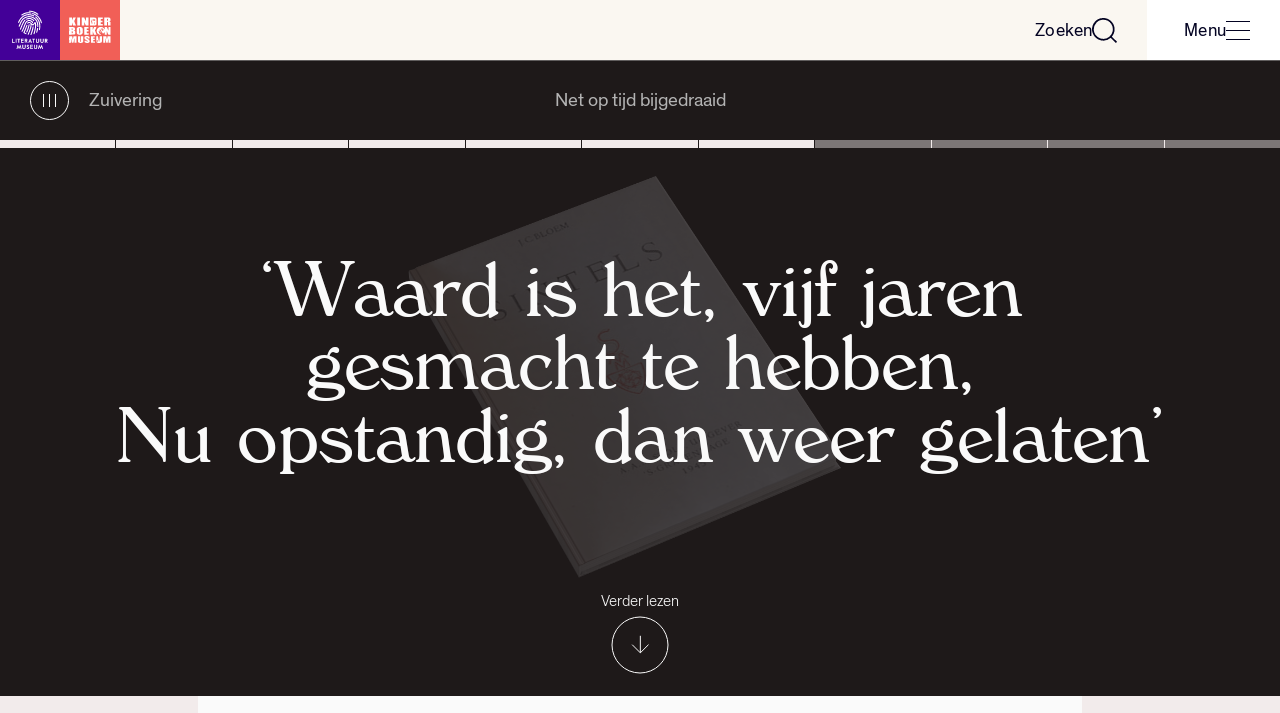

--- FILE ---
content_type: text/html; charset=UTF-8
request_url: https://literatuurmuseum.nl/nl/ontdek-online/literatuurlab/online-exposities/de-achterkant-van-de-bevrijding/net-op-tijd-bijgedraaid
body_size: 80928
content:
<!DOCTYPE html>
<html lang="nl">
<head>
    <script>
        window.dataLayer = window.dataLayer || [];
        function gtag(){dataLayer.push(arguments);}
        gtag('consent', 'default', {"ad_storage":"denied","analytics_storage":"denied","ad_user_data":"denied","ad_personalization":"denied","functionality_storage":"granted","personalization_storage":"granted","security_storage":"granted"});
    </script>

    <script>
        (function (w, d, s, l, i) {
        w[l] = w[l] || [];
        w[l].push({ "gtm.start": new Date().getTime(), event: "gtm.js" });
        var f = d.getElementsByTagName(s)[0],
            j = d.createElement(s),
            dl = l != "dataLayer" ? "&l=" + l : "";
        j.async = true;
        j.src = "https://www.googletagmanager.com/gtm.js?id=" + i + dl;
        f.parentNode.insertBefore(j, f);
        })(window, document, "script", "dataLayer", "GTM-NFSQBF3");
    </script>

    <script type="text/plain" data-category="analytics">
        gtag('consent', 'update', {
            'analytics_storage': 'granted'
        });
    </script>

    <script type="text/plain" data-category="!analytics">
        gtag('consent', 'update', {
            'analytics_storage': 'denied'
        });
    </script>

    <script type="text/plain" data-category="marketing">
        gtag('consent', 'update', {
            'ad_storage': 'granted',
            'ad_personalization': 'granted',
            'ad_user_data': 'granted'
        });
    </script>

    <script type="text/plain" data-category="!marketing">
        gtag('consent', 'update', {
            'ad_storage': 'denied',
            'ad_personalization': 'denied',
            'ad_user_data': 'denied'
        });
    </script>

    <meta name="google-site-verification" content="kGPbTgtoGxf5tSb1n2_yB8gRjzGe_S1K07XnjxZv1Ow" />
    <meta charset="utf-8">
    <meta http-equiv="X-UA-Compatible" content="IE=edge">
    <meta name="viewport" content="width=device-width, initial-scale=1.0, maximum-scale=5.0, minimum-scale=1.0" />
    <meta name="description" content="Het kan haast niet anders, of Bruning moet J.C. Bloem benijd hebben. Voor de oorlog betoonde Bloem zijn sympathie voor het Italiaanse fascisme. Maar hij was op tijd bijgedraaid en hoefde zich voor...">
    <base href="https://literatuurmuseum.nl/" />

            <title>Net op tijd bijgedraaid | De achterkant van de bevrijding - Literatuurmuseum / Kinderboekenmuseum</title>
    
    <meta name="twitter:card" content="summary">
    <meta name="twitter:site" content="@litmuseum">
    <meta name="twitter:title" content="Net op tijd bijgedraaid | De achterkant van de bevrijding">
    <meta name="twitter:description" content="Het kan haast niet anders, of Bruning moet J.C. Bloem benijd hebben. Voor de oorlog betoonde Bloem zijn sympathie voor het Italiaanse fascisme. Maar hij was op tijd bijgedraaid en hoefde zich voor...">
    <meta name="twitter:creator" content="@litmuseum">
    <meta name="twitter:domain" content="literatuurmuseum.nl">
    
    <meta property="og:url" content="https://literatuurmuseum.nl/nl/ontdek-online/literatuurlab/online-exposities/de-achterkant-van-de-bevrijding/net-op-tijd-bijgedraaid">
    <meta property="og:title" content="Net op tijd bijgedraaid | De achterkant van de bevrijding">
    <meta property="og:description" content="Het kan haast niet anders, of Bruning moet J.C. Bloem benijd hebben. Voor de oorlog betoonde Bloem zijn sympathie voor het Italiaanse fascisme. Maar hij was op tijd bijgedraaid en hoefde zich voor...">
    <meta property="og:type" content="website">
    <meta property="og:site_name" content="Literatuurmuseum">
    
    <meta property="og:image" content="https://literatuurmuseum.nl/images/share.jpg">

    <meta property="og:image" content="https://literatuurmuseum.nl/images/share.jpg">
<link rel="apple-touch-icon" sizes="57x57" href="/favicon/apple-touch-icon-57x57.png">
<link rel="apple-touch-icon" sizes="60x60" href="/favicon/apple-touch-icon-60x60.png">
<link rel="apple-touch-icon" sizes="72x72" href="/favicon/apple-touch-icon-72x72.png">
<link rel="apple-touch-icon" sizes="76x76" href="/favicon/apple-touch-icon-76x76.png">
<link rel="apple-touch-icon" sizes="114x114" href="/favicon/apple-touch-icon-114x114.png">
<link rel="apple-touch-icon" sizes="120x120" href="/favicon/apple-touch-icon-120x120.png">
<link rel="apple-touch-icon" sizes="144x144" href="/favicon/apple-touch-icon-144x144.png">
<link rel="apple-touch-icon" sizes="152x152" href="/favicon/apple-touch-icon-152x152.png">
<link rel="apple-touch-icon" sizes="180x180" href="/favicon/apple-touch-icon-180x180.png">
<link rel="icon" type="image/png" href="/favicon/favicon-32x32.png" sizes="32x32">
<link rel="icon" type="image/png" href="/favicon/favicon-194x194.png" sizes="194x194">
<link rel="icon" type="image/png" href="/favicon/favicon-96x96.png" sizes="96x96">
<link rel="icon" type="image/png" href="/favicon/android-chrome-192x192.png" sizes="192x192">
<link rel="icon" type="image/png" href="/favicon/favicon-16x16.png" sizes="16x16">
<link rel="manifest" href="/favicon/manifest.json">
<link rel="mask-icon" href="/favicon/safari-pinned-tab.svg" color="#ff5a51">
<meta name="apple-mobile-web-app-title" content="Literatuurmuseum">
<meta name="application-name" content="Literatuurmuseum">
<meta name="msapplication-TileColor" content="#da532c">
<meta name="msapplication-TileImage" content="/favicon/mstile-144x144.png">
<meta name="theme-color" content="#1e1919">



    <meta name="facebook-domain-verification" content="r5y9uyfadhq3jl5nknvk0dej7372qx" />
    <meta property="fb:app_id" content="971008142992285">

    <link rel="preconnect" href="https://fonts.googleapis.com">
    <link rel="preconnect" href="https://fonts.gstatic.com" crossorigin>
    <link href="https://fonts.googleapis.com/css2?family=Merriweather:ital,wght@0,300;0,400;0,700;0,900;1,300;1,400;1,700;1,900&display=swap" rel="stylesheet">
    <script>document.documentElement.className += " js";</script>

            
        <link rel="stylesheet" href="https://cdnjs.cloudflare.com/ajax/libs/ionicons/2.0.1/css/ionicons.min.css" integrity="sha512-JApjWRnfonFeGBY7t4yq8SWr1A6xVYEJgO/UMIYONxaR3C9GETKUg0LharbJncEzJF5Nmiv+Pr5QNulr81LjGQ==" crossorigin="anonymous" referrerpolicy="no-referrer" />
    
            <link rel="stylesheet" href="/assets/build/main.aa982bf3cb4045f82b0c.css">
    
        <link rel="stylesheet" href="/assets/build/stories/vrijheid.aa982bf3cb4045f82b0c.css">

    
    <!--[if lt IE 9]>
    <script src="//oss.maxcdn.com/html5shiv/3.7.2/html5shiv.min.js"></script>
    <script src="//oss.maxcdn.com/respond/1.4.2/respond.min.js"></script>
    <![endif]-->
</head>

<body class="vrijheid vrijheid--net-op-tijd-bijgedraaid " >
    <noscript><iframe src="https://www.googletagmanager.com/ns.html?id=GTM-NFSQBF3" height="0" width="0" style="display:none;visibility:hidden"></iframe></noscript>
    <div class="wrapper">

        <a class="skiplink" href="#content-anchor" data-router-disabled>Ga direct naar inhoud</a>

<div class="c-navbar" data-navbar>
    <div class="c-navbar__inner">
        <a class="c-navbar__logo" aria-label="Link naar de homepage" href="https://literatuurmuseum.nl/nl" data-router-disabled>
            <svg width="170" height="85" viewBox="0 0 170 85" fill="none" xmlns="http://www.w3.org/2000/svg">
    <path fill="#430098" d="M0 0h85v85H0z"/>
    <path fill="#F15F57" d="M85 0h85v85H85z"/>
    <path d="m49.498 33.327-.63.818-1.364 1.784c-.356.464-.78.516-1.232.147-.402-.33-.802-.663-1.203-.994a10.092 10.092 0 0 0-.218-.178c-.011.173-.024.319-.031.463-.074 1.643-.438 3.233-.885 4.807-.71 2.494-1.653 4.904-2.677 7.283-.217.507-.44 1.012-.666 1.515a.752.752 0 0 1-1.414-.08c-.064-.21-.02-.406.064-.603.563-1.328 1.142-2.65 1.677-3.99.803-2.011 1.5-4.059 1.979-6.178.229-1.01.398-2.03.42-3.068a7.18 7.18 0 0 0-.063-1.11c-.047-.35-.245-.626-.542-.828-.574-.392-1.197-.559-1.886-.419a1.494 1.494 0 0 0-.948.622c-.18.255-.423.383-.739.341a.745.745 0 0 1-.531-1.146 2.74 2.74 0 0 1 1.385-1.13c1.487-.536 2.8-.191 3.98.814.878.746 1.768 1.476 2.653 2.213.02.017.044.03.08.054.045-.053.091-.102.128-.154.722-.94 1.442-1.88 2.16-2.82.369-.48.896-.496 1.295-.036.41.473.6 1.045.728 1.64.237 1.103.268 2.221.199 3.342-.048.772-.092 1.547-.2 2.312a64.243 64.243 0 0 1-.587 3.528c-.382 1.926-.907 3.816-1.509 5.685-.133.41-.403.615-.793.601-.422-.015-.773-.422-.693-.837.062-.275.14-.545.232-.81a51.6 51.6 0 0 0 1.576-6.438c.202-1.146.376-2.303.426-3.47.035-.828.038-1.656.024-2.48-.008-.398-.091-.796-.14-1.193l-.055-.007Zm4.849 3.427c-.054-.74-.098-1.481-.165-2.22-.137-1.493-.558-2.91-1.147-4.283-1.02-2.357-2.681-4.14-4.859-5.467-1.115-.678-2.339-1.1-3.578-1.486a10.949 10.949 0 0 0-5.596-.262c-1.631.34-3.146.98-4.605 1.769-1.128.6-2.13 1.41-2.955 2.386-1.06 1.26-1.878 2.675-2.6 4.14-.75 1.53-1.377 3.104-1.987 4.688-.143.372-.3.739-.414 1.119-.133.446.233.905.701.913.36.007.61-.172.757-.543.52-1.294 1.02-2.597 1.563-3.882.65-1.542 1.402-3.036 2.35-4.42.627-.91 1.314-1.776 2.231-2.403 1.657-1.13 3.463-1.931 5.439-2.322a9.696 9.696 0 0 1 2.582-.158c.784.056 1.538.247 2.285.477 1.338.413 2.635.918 3.782 1.751 1.371.996 2.485 2.206 3.25 3.73.939 1.867 1.362 3.85 1.413 5.925.013.493-.004.987 0 1.48a.743.743 0 0 0 .71.737.73.73 0 0 0 .765-.637c.033-.341.007-.688.007-1.032h.071Zm-16.761-16.47c-3.258.742-5.942 2.442-8.162 4.905-1.396 1.552-2.48 3.308-3.36 5.195-.15.319-.304.645-.42.98a.737.737 0 0 0 .735.982c.363-.012.573-.228.709-.548a21.18 21.18 0 0 1 2.414-4.31c1.433-1.951 3.181-3.544 5.353-4.635 2.15-1.078 4.42-1.575 6.827-1.338 1.315.136 2.61.419 3.863.842.692.226 1.362.514 2.002.86.442.24.949.037 1.097-.425.116-.361-.038-.711-.413-.918-.84-.455-1.727-.82-2.644-1.089-1.627-.49-3.282-.82-4.695-.845-1.308.003-2.314.117-3.305.342l-.001.002Zm1.637 8.4c-1.466.608-2.553 1.633-3.314 3.016-.528.96-.947 1.969-1.339 2.99-.61 1.583-1.198 3.175-1.824 4.752a35.73 35.73 0 0 1-2.094 4.376c-.098.173-.178.352-.146.558a.764.764 0 0 0 .595.649.74.74 0 0 0 .818-.386c.3-.543.597-1.09.877-1.643.929-1.835 1.68-3.745 2.394-5.669.535-1.442 1.057-2.89 1.721-4.28.395-.828.87-1.59 1.588-2.183.832-.687 1.778-1.074 2.859-1.087 1.08-.014 2.027.353 2.867 1.019.494.394.925.861 1.279 1.385.148.216.337.369.608.388a.712.712 0 0 0 .707-.371c.162-.278.14-.56-.039-.828a7.843 7.843 0 0 0-1.323-1.522c-1.156-1.015-2.497-1.564-3.903-1.592-.878.005-1.66.149-2.33.427l-.001.002Zm17.996 8.43c-.063-.818-.11-1.64-.203-2.455a18.047 18.047 0 0 0-1.275-4.878c-.849-2.05-2.02-3.886-3.658-5.4a14.677 14.677 0 0 0-1.172-.956.743.743 0 0 0-1.123.268c-.173.342-.054.706.277.982.51.424 1.034.836 1.494 1.31 1.426 1.474 2.4 3.229 3.086 5.15a18.057 18.057 0 0 1 .802 8.81c-.101.611-.24 1.217-.365 1.824-.078.378.1.73.446.873.452.187.91-.064 1.039-.582.41-1.615.618-3.276.617-4.943l.035-.003Zm2.073-5.385c-.356-1.746-1.044-3.363-1.961-4.88-1.792-2.963-4.202-5.287-7.258-6.934a16.805 16.805 0 0 0-3.648-1.444c-.562-.15-1.06.299-.956.86.058.319.268.502.573.6.531.169 1.067.325 1.585.527 2.677 1.044 4.918 2.704 6.777 4.884 1.25 1.465 2.24 3.092 2.907 4.905.26.725.458 1.47.59 2.23a.746.746 0 0 0 .808.596c.407-.058.679-.373.67-.86-.02-.111-.048-.3-.087-.486v.002Zm-30.515 10.37a.739.739 0 0 0 .836-.402c.118-.25.217-.51.322-.765.893-2.165 1.755-4.336 2.683-6.483.868-2.006 1.938-3.895 3.453-5.502a.751.751 0 0 0-.89-1.192.75.75 0 0 0-.233.194c-.506.6-1.02 1.195-1.478 1.831-.999 1.39-1.766 2.914-2.428 4.486-.947 2.248-1.858 4.512-2.78 6.77-.036.104-.065.21-.086.319a.775.775 0 0 0 .601.744Zm6.174 3.587a73.91 73.91 0 0 0 3.314-7.923c.224-.637.427-1.274.62-1.921.087-.292-.052-.593-.3-.765-.446-.31-.992-.087-1.177.47-.292.875-.574 1.754-.893 2.619-.952 2.58-2.017 5.112-3.281 7.556-.23.446-.123.858.299 1.091.963.53 1.93 1.05 2.897 1.572a.755.755 0 0 0 1.103-.573.68.68 0 0 0-.319-.7c-.263-.17-.544-.31-.818-.46-.498-.272-.997-.542-1.513-.822.028-.058.046-.102.066-.145h.002Zm2.257-28.083c-1.93.373-3.712 1.127-5.372 2.175-.446.28-.876.58-1.3.892a.746.746 0 0 0 .633 1.319c.164-.058.318-.142.454-.25a16.935 16.935 0 0 1 3.423-1.92 12.962 12.962 0 0 1 4.968-.964c1.25 0 2.485.172 3.711.41a.747.747 0 0 0 .903-.595c.083-.404-.178-.794-.61-.881a20.744 20.744 0 0 0-3.995-.446 16.21 16.21 0 0 0-2.816.26h.001Zm4.325-2.53c-.438.02-.754.348-.749.77.005.422.338.74.778.737 1.232 0 2.46.13 3.665.386 2.179.451 4.227 1.233 6.076 2.485.613.414 1.183.896 1.761 1.361.43.348 1.03.216 1.222-.288.118-.31.035-.61-.255-.87a16.675 16.675 0 0 0-4.26-2.787c-2.469-1.133-5.066-1.712-7.776-1.793-.153-.002-.31-.007-.463 0h.002Zm19.32 54.089-.623-2.352-.829-3.121a.29.29 0 0 0-.08-.163c-.135-.086-.377.005-.447.154l-1.412 3.117-.127.277-.083-.168c-.49-1.083-.986-2.166-1.465-3.248-.089-.2-.236-.133-.372-.145-.136-.012-.127.103-.151.183l-1.458 5.487c-.014.055-.022.11-.036.177.058.008.099.017.14.018h.876c.117 0 .167-.044.196-.156.132-.503.271-1.004.408-1.505.128-.46.25-.918.383-1.408l.09.183 1.252 2.716c.044.097.084.172.215.172.13 0 .17-.076.215-.172.416-.906.834-1.811 1.252-2.716.023-.049.05-.095.09-.171.028.097.045.151.06.207.243.892.487 1.78.725 2.67.035.128.088.186.227.181.27-.01.541 0 .812-.004.056 0 .112-.01.185-.016-.016-.076-.028-.137-.044-.197h.002Zm-30.335 0c-.165-.625-.33-1.25-.497-1.876l-.956-3.595a.3.3 0 0 0-.08-.165c-.127-.087-.378.005-.445.153l-1.452 3.203c-.024.053-.055.105-.094.178a2.06 2.06 0 0 1-.074-.142l-1.07-2.362c-.141-.315-.285-.628-.426-.942-.078-.175-.23-.092-.35-.095-.044 0-.114.08-.131.136-.077.255-.139.51-.207.764l-1.264 4.766c-.015.053-.023.109-.038.19.352 0 .68-.003 1.008 0 .12 0 .176-.039.208-.16.238-.897.483-1.792.726-2.687.016-.058.035-.116.064-.22.05.109.083.175.113.24l1.225 2.66c.044.097.086.17.216.17s.172-.073.217-.17c.416-.906.833-1.812 1.252-2.717.022-.049.05-.095.09-.172.027.095.045.15.063.206.243.891.489 1.779.725 2.67.037.141.101.187.242.181.265-.01.53 0 .796 0 .056 0 .112-.008.191-.015-.024-.085-.036-.141-.052-.197v-.002Zm10.46-43.646c-.924.05-1.836.225-2.71.522-.38.135-.752.292-1.114.47a.747.747 0 0 0 .45 1.409c.119-.026.233-.067.34-.125 1.442-.67 2.96-.9 4.531-.752 1.325.128 2.5.662 3.524 1.5.475.388.906.828 1.342 1.264.351.349.862.358 1.161-.004a.742.742 0 0 0-.048-1.015c-.442-.456-.889-.915-1.377-1.32-1.558-1.29-3.347-1.978-5.385-1.99l-.715.04Zm6.678 12.589a1.93 1.93 0 0 0-.027-.22.757.757 0 0 0-.773-.582c-.383.026-.66.319-.718.73-.082.572-.157 1.146-.27 1.71a52.21 52.21 0 0 1-2.104 7.416c-.178.494-.382.978-.57 1.466a.748.748 0 0 0 .42.986c.378.156.798-.025.976-.42.042-.097.083-.195.123-.294a52.473 52.473 0 0 0 2.67-9.034c.116-.582.191-1.171.288-1.757l-.015-.001Zm-9 7.44a46.204 46.204 0 0 0 1.773-4.464c.65-1.898 1.21-3.822 1.583-5.797.088-.467-.166-.848-.614-.935-.397-.077-.78.212-.869.656-.038.191-.074.382-.116.573-.637 2.91-1.581 5.721-2.74 8.462-.143.337-.311.663-.44 1.005-.183.488.184.998.803.997.252 0 .476-.186.62-.498Zm27.678 12.492c.925-.405 1.153-1.412.835-2.165-.294-.697-.892-.975-1.602-1.014-.645-.036-1.294-.01-1.942-.016-.117 0-.157.04-.156.157.002 1.846.002 3.692 0 5.538 0 .127.047.163.167.16.281-.006.564-.01.844 0 .16.008.211-.042.21-.204-.008-.695-.004-1.39 0-2.085 0-.158.091-.225.231-.162a.32.32 0 0 1 .112.128c.436.721.873 1.442 1.303 2.165a.275.275 0 0 0 .278.156c.313-.009.627 0 .94 0h.215l-1.556-2.589c.058-.034.088-.055.122-.069h-.001Zm-1.641-2.033c0-.043.064-.115.103-.115.258-.007.517.004.774.032.333.047.51.267.516.586.006.352-.148.578-.491.637a5.145 5.145 0 0 1-.806.035c-.034 0-.094-.08-.097-.128-.011-.174-.004-.349-.004-.523 0-.175-.007-.35.005-.524Zm-26.81 2.032c.841-.401 1.202-1.315.835-2.166-.298-.695-.892-.973-1.603-1.012-.646-.036-1.295-.01-1.942-.016-.118 0-.157.042-.157.158.002 1.846.002 3.694 0 5.542 0 .115.035.16.155.158.287-.006.573-.01.86 0 .163.008.208-.047.206-.206-.007-.695 0-1.39 0-2.085 0-.157.094-.224.232-.16a.318.318 0 0 1 .111.128c.434.716.87 1.433 1.296 2.155a.298.298 0 0 0 .304.168c.308-.01.616 0 .923 0h.213l-1.553-2.594c.05-.03.084-.052.12-.07Zm-1.643-2.032c0-.043.064-.117.1-.117.259-.007.518.004.776.032.334.047.51.264.516.583.008.356-.142.579-.488.637-.263.045-.537.035-.806.036-.034 0-.095-.078-.098-.122-.011-.174-.005-.35-.005-.525 0-.174-.006-.347.005-.524Zm-1.13 9.505c0 .61.007 1.22 0 1.83.004.263-.081.519-.24.728-.313.398-.743.437-1.198.357-.407-.073-.66-.333-.76-.725a2.74 2.74 0 0 1-.076-.644 261.15 261.15 0 0 1 0-3.36c0-.146-.046-.19-.192-.19-.291.01-.583.006-.875 0-.108 0-.154.033-.154.145.01 1.252-.01 2.505.037 3.755.026.727.348 1.342.994 1.739.526.322 1.107.378 1.705.318a2.187 2.187 0 0 0 1.08-.394c.63-.455.88-1.11.896-1.847.026-1.188.008-2.377.012-3.567 0-.112-.042-.149-.15-.147-.292.005-.584.01-.876 0-.16-.007-.197.054-.195.202.007.6 0 1.199 0 1.799h-.007Zm12.91-.018v1.847c.003.074.013.148.028.22.108.683.402 1.249 1.016 1.61.436.255.912.329 1.41.319 1.338-.035 2.184-.88 2.23-2.204.042-1.203.01-2.408.015-3.613 0-.115-.034-.16-.154-.157-.282.006-.563.01-.844 0-.157-.007-.21.037-.208.202.008.929.006 1.857 0 2.785 0 .308-.01.615-.028.921a1.135 1.135 0 0 1-.231.65c-.313.398-.743.44-1.197.358-.412-.074-.67-.336-.764-.738a3.153 3.153 0 0 1-.08-.692 256.592 256.592 0 0 1 0-3.294c0-.141-.035-.198-.187-.191a9.7 9.7 0 0 1-.828 0c-.16-.007-.191.053-.191.2.007.595 0 1.19 0 1.785l.013-.008Zm7.535-8.659v-1.83c0-.096-.01-.164-.134-.162-.313.005-.627.004-.94 0-.098 0-.133.041-.127.134.004.069 0 .138 0 .207-.008 1.183-.009 2.367-.03 3.549-.01.565-.36.946-.91 1.043-.56.097-1.074-.15-1.242-.647a2.59 2.59 0 0 1-.117-.796 171.604 171.604 0 0 1 0-3.295c0-.154-.045-.203-.198-.197-.281.01-.563.008-.844 0-.127 0-.163.042-.163.165.005 1.195-.01 2.39.012 3.583.012.664.239 1.258.76 1.707.372.319.817.465 1.298.506.642.054 1.254-.041 1.785-.44.585-.446.818-1.07.846-1.777.023-.583.005-1.167.005-1.751l-.001.001Zm6.279.014v-1.831c0-.127-.035-.18-.17-.176-.276.008-.553.01-.829 0-.157-.006-.21.036-.208.203.008.97.006 1.942 0 2.913 0 .27-.012.54-.029.81-.034.541-.364.907-.892 1.007-.574.106-1.104-.154-1.264-.66a2.794 2.794 0 0 1-.11-.797 181.033 181.033 0 0 1 0-3.28c0-.155-.048-.202-.2-.196-.27.01-.542.011-.812 0-.159-.007-.195.052-.191.201.005 1.05 0 2.102.004 3.152-.002.218.01.435.034.65.075.574.29 1.083.748 1.466.372.31.812.453 1.288.493.613.051 1.2-.034 1.716-.395.624-.437.876-1.079.907-1.81.024-.582.005-1.167.005-1.75h.003ZM42.833 69.19c0 .112.008.19.158.19 1.157-.003 2.315-.003 3.473 0 .122 0 .155-.055.153-.165 0-.228-.006-.456 0-.684.005-.137-.042-.183-.183-.181-.727.006-1.455 0-2.182 0-.205 0-.205 0-.205-.212 0-.36.006-.722 0-1.083-.004-.144.036-.19.185-.19.696.006 1.392 0 2.088.004.13 0 .18-.04.175-.172a8.217 8.217 0 0 1 0-.653c.008-.159-.045-.212-.208-.21-.68.008-1.36 0-2.04.007-.146 0-.208-.03-.201-.192.012-.296.003-.594.004-.891 0-.22 0-.22.214-.22.706 0 1.412-.005 2.118 0 .15 0 .212-.041.205-.198-.01-.206 0-.414 0-.62 0-.208 0-.214-.21-.214h-3.333c-.208 0-.21 0-.21.213v2.707l-.001 2.764ZM29.75 60.527c0 .11.015.176.153.175 1.158-.005 2.315-.005 3.472 0 .113 0 .15-.042.15-.15-.004-.222 0-.445 0-.668 0-.206-.006-.21-.218-.21h-2.183c-.127 0-.175-.038-.173-.172.008-.366.01-.733 0-1.098-.004-.151.037-.202.191-.2.685.009 1.37 0 2.055.007.15 0 .212-.04.203-.197-.01-.207 0-.414 0-.62 0-.208 0-.215-.209-.215-.685 0-1.37-.005-2.054 0-.15 0-.192-.046-.185-.191.01-.302 0-.605 0-.907 0-.211 0-.212.21-.212.712 0 1.424-.003 2.135 0 .14 0 .202-.04.195-.191a7.712 7.712 0 0 1 0-.652c.006-.147-.048-.191-.191-.191-1.115.005-2.23.005-3.345 0-.16 0-.207.045-.206.206.007.908 0 1.815 0 2.723.001.923.002 1.841 0 2.759v.004Zm11.272.165c.041 0 .095-.063.116-.107.105-.226.213-.452.296-.686.057-.162.15-.2.309-.196.51.01 1.02 0 1.529.005.195 0 .432-.053.574.037.141.09.2.319.246.502.096.378.31.52.697.458.21-.033.429-.006.672-.006-.038-.094-.06-.158-.087-.22a3532.67 3532.67 0 0 0-2.427-5.47c-.027-.063-.08-.138-.136-.153-.218-.059-.304-.01-.394.191l-2.422 5.47c-.021.049-.036.098-.064.177.381 0 .737.003 1.091-.006v.004Zm.934-2.023.736-1.713.737 1.713h-1.473Zm-2.2 10.813c.069-.005.137-.015.204-.03.733-.155 1.25-.559 1.416-1.311.167-.753-.029-1.402-.684-1.841-.337-.228-.719-.386-1.074-.587-.202-.114-.414-.225-.583-.382-.327-.3-.183-.794.247-.905.29-.082.601-.045.865.101.25.141.47.339.706.51a.674.674 0 0 0 .15.06.521.521 0 0 0 .042-.142c-.006-.281-.037-.564-.022-.843.013-.23-.089-.355-.276-.446-.603-.297-1.233-.362-1.87-.15-.861.287-1.284 1.121-1.019 1.98.128.418.427.708.788.926.28.17.585.3.872.46a2.6 2.6 0 0 1 .498.335c.224.208.246.486.163.764-.076.26-.27.394-.53.446-.241.042-.49.017-.718-.072-.383-.133-.668-.402-.93-.701a.85.85 0 0 0-.158-.111.986.986 0 0 0-.05.19c-.018.324-.015.648-.05.97a.318.318 0 0 0 .172.35 2.853 2.853 0 0 0 1.573.43c.088-.003.178 0 .268-.005v.004ZM52.51 40.207c-.165.94-.319 1.883-.538 2.809-.198.828-.481 1.637-.73 2.452-.136.442.053.852.465.995.391.136.796-.067.956-.486.094-.248.179-.5.262-.752a27.24 27.24 0 0 0 1.103-4.976.732.732 0 0 0-.747-.82c-.422.006-.686.295-.771.778Zm-4.194 15.86c0-.15.038-.206.195-.2.344.01.69 0 1.035.004.127 0 .183-.031.177-.17a9.518 9.518 0 0 1 0-.7c0-.115-.032-.16-.153-.16-1.236.003-2.473.003-3.71 0-.122 0-.157.048-.155.16 0 .227.006.456 0 .683-.005.136.04.192.181.187.324-.008.648 0 .971 0 .25 0 .25 0 .25.255v2.562c0 .605.004 1.21 0 1.814 0 .139.033.201.188.192.28-.013.562-.011.843 0 .149.005.192-.046.188-.192-.007-.742-.003-1.485 0-2.229s-.004-1.467-.01-2.205Zm-21.132 0c0-.155.051-.2.201-.197.345.01.69 0 1.035.004.117 0 .176-.034.171-.163a11.693 11.693 0 0 1 0-.701c0-.124-.043-.166-.167-.165-1.232.003-2.464.003-3.696 0-.128 0-.165.051-.162.17.005.212 0 .424 0 .637 0 .213 0 .22.223.22h1.02c.113 0 .17.038.157.157-.004.047 0 .095 0 .143v4.249c0 .313-.017.276.27.278h.653c.315 0 .294.042.294-.286v-2.117c.004-.746.008-1.489.001-2.228Zm-10.241 4.448c0 .132.026.188.174.187 1.242-.006 2.484-.006 3.725 0 .123 0 .171-.037.167-.163-.007-.217 0-.435 0-.652 0-.218 0-.214-.212-.214h-2.39c-.262 0-.262 0-.262-.255 0-1.458 0-2.917.003-4.376 0-.153-.044-.203-.198-.197-.27.011-.54.011-.811 0-.154-.006-.198.045-.198.198.007.912.004 1.825.004 2.739 0 .914.002 1.818-.002 2.73v.003Zm6.487-5.478c0-.143-.04-.197-.19-.19-.293.01-.585.006-.877 0-.119 0-.156.043-.156.158v5.541c0 .116.037.161.156.159.287-.007.573-.011.86 0 .163.007.207-.047.206-.207-.007-.907-.003-1.814-.003-2.722 0-.908-.002-1.83.004-2.743v.004ZM141.842 41.484c-.241.242-.468.46-.686.688a.195.195 0 0 0-.031.08.208.208 0 0 0 .003.086c.111.438.223.877.352 1.31.043.1.114.186.203.248.087.061.181.109.282.142.352.135.529.396.519.768-.014.51.235.877.604 1.193.317.272.625.552.937.83.027.03.051.061.074.094a.68.68 0 0 1-.161-.023c-.393-.194-.785-.387-1.173-.589-.281-.146-.455-.39-.578-.675-.035-.083-.064-.169-.096-.254-.114-.307-.32-.525-.641-.607-.397-.102-.622-.368-.744-.74-.064-.196-.121-.394-.185-.59-.016-.052-.036-.101-.06-.172a.63.63 0 0 0-.087.083 2.386 2.386 0 0 0-.399 1.693c.221 1.644 1.219 2.684 2.65 3.38.094.047.192.087.292.122.098.034.14.085.101.191-.044.121-.071.253-.121.373-.08.196-.187.25-.458.216-.916-.121-1.811-.32-2.624-.783-1.414-.803-2.367-1.985-2.657-3.594-.575-3.205 1.312-6.06 4.49-6.75 1.804-.391 3.402.125 4.862 1.191a5.32 5.32 0 0 1 1.712 2.09.176.176 0 0 0 .08.085c.003-.056.008-.112.008-.168 0-.958 0-1.915-.003-2.872 0-.142.043-.181.181-.177.855.013 1.71.023 2.565.021.257 0 .407.106.506.34.623 1.478 1.255 2.953 1.885 4.429.019.047.044.092.067.138l.042-.009c0-.06.008-.12.008-.185v-4.535c0-.197 0-.197.2-.197.905 0 1.811 0 2.716-.003.135 0 .17.042.17.173-.004 3.466-.004 6.933 0 10.4 0 .132-.038.172-.171.171-.9-.006-1.801-.004-2.701-.005-.311 0-.394-.054-.51-.344l-.829-2.056a527.38 527.38 0 0 0-.928-2.293c-.019-.049-.044-.095-.067-.143l-.039.005c-.003.06-.009.121-.009.182 0 1.486-.004 2.972 0 4.458 0 .153-.039.197-.194.196-.905-.007-1.811-.007-2.717 0-.139 0-.181-.04-.181-.182.006-1.002 0-2.005 0-3.008a.42.42 0 0 0-.034-.195l-.091.118a5.054 5.054 0 0 1-1.751 1.517c-.161.08-.337.122-.517.121-.205 0-.362-.143-.472-.314-.309-.484-.611-.971-.917-1.456a3604.97 3604.97 0 0 0-2.558-4.045c-.025-.043-.063-.09-.119-.168Zm1.037-.557c.04.066.061.11.09.151l.589.875c.051.076.113.08.195.038.124-.065.254-.12.387-.166.466-.15.856.074.974.553.087.356-.068.637-.284.895-.217.26-.219.259-.017.545.012.016.022.033.035.049.152.192.323.231.543.131.429-.192.712-.532.928-.934.168-.314.269-.641.21-1.011-.146-.898-.717-1.527-1.602-1.702-.766-.15-1.403.196-2.048.576Zm-21.152-10.954c-.021-.036-.047-.071-.065-.109l-1.328-2.841c-.292-.624-.585-1.248-.871-1.875-.096-.21-.233-.31-.478-.308-.981.011-1.962.007-2.943 0-.139 0-.192.03-.192.182.004 3.688.004 7.376 0 11.065 0 .15.039.197.193.196 1.042-.006 2.083 0 3.124 0 .207 0 .206 0 .206-.208l-.008-4.746v-.171l.037-.008c.022.036.043.073.061.11.417.965.834 1.93 1.249 2.896.266.614.533 1.227.793 1.844.083.198.198.291.431.289 1.056-.012 2.113-.006 3.169 0 .138 0 .181-.04.181-.182.005-1.98.019-3.959.025-5.938.005-1.713 0-3.426.007-5.14 0-.149-.045-.186-.188-.184-1.062.012-2.123.018-3.184.026-.199 0-.2 0-.199.199l.027 4.7v.192l-.047.01Zm32.902.32c.107.036.214.07.32.11.262.1.532.185.785.307.596.29.866.81.876 1.444.023 1.324.008 2.65.013 3.974 0 .121-.042.155-.158.155a476.3 476.3 0 0 0-3.381 0c-.133 0-.158-.05-.157-.17 0-1.153 0-2.306-.005-3.46a7.27 7.27 0 0 0-.054-.872c-.06-.509-.248-.666-.771-.7-.461-.029-.461-.029-.461.432v.408c-.009 1.395-.019 2.79-.023 4.186 0 .14-.044.181-.181.178a387.433 387.433 0 0 0-3.608 0c-.145 0-.188-.041-.188-.187.003-1.592 0-3.184 0-4.776 0-2.046.003-4.091.01-6.137 0-.277.06-.338.333-.338h5.826c.458 0 .913.086 1.339.255.806.321 1.241.945 1.407 1.773.14.699.113 1.398-.02 2.097-.108.57-.45.92-.996 1.072-.275.077-.557.126-.836.188a.636.636 0 0 0-.067.021l-.003.04ZM151.636 28v1.148c0 .072-.007.15.103.142.225-.015.451-.017.674-.046.284-.037.463-.213.483-.498.034-.43.04-.862.019-1.294-.029-.423-.265-.633-.682-.697-.148-.023-.302-.02-.449-.032-.112-.01-.149.035-.148.146.003.375 0 .753 0 1.13Zm-44.414-3.157h-3.079c-.353 0-.471.085-.604.412a928.747 928.747 0 0 1-1.465 3.657.701.701 0 0 1-.13.16.777.777 0 0 1-.055-.2 614.21 614.21 0 0 1 0-3.84c0-.143-.035-.19-.184-.189-1.187.006-2.374.006-3.562 0-.157 0-.193.048-.193.198.005 3.683.005 7.366 0 11.05 0 .152.042.195.195.194 1.137-.007 2.274-.004 3.411-.004.291 0 .333-.041.333-.33v-4.082a.689.689 0 0 1 .004-.15.322.322 0 0 1 .06-.09c.03.02.057.045.082.071a.288.288 0 0 1 .031.085l1.383 4.166c.095.281.171.33.464.33h3.547c.048 0 .096-.005.16-.009l-.067-.186a5085.08 5085.08 0 0 0-2.257-5.635 1.068 1.068 0 0 1 .008-.876 674.162 674.162 0 0 0 1.553-3.488c.181-.404.355-.809.543-1.244h-.178Zm20.317 5.727v-5.532c0-.196 0-.196.201-.196 1.363 0 2.726-.018 4.089.009 1.027.02 2.058.043 3.071.263.573.124 1.077.356 1.425.853.222.326.349.708.366 1.103.12 1.967.068 3.937.056 5.906.005.468-.029.935-.103 1.397-.161.918-.765 1.427-1.649 1.628-.721.16-1.456.241-2.194.246-1.691.023-3.382.037-5.069.06-.15 0-.197-.035-.196-.191.005-1.849.007-3.697.003-5.546Zm3.287 3.854.041-.02c-.582-2.51-.525-5.018.043-7.525a1.01 1.01 0 0 0-.222.169 3.885 3.885 0 0 0-.767 1.077c-.639 1.335-.724 2.721-.362 4.146.188.743.526 1.412 1.063 1.97.062.065.135.122.204.183Zm2.548-4.531c.845-.003 1.524-.669 1.525-1.49 0-.84-.68-1.532-1.504-1.53a1.504 1.504 0 0 0-1.117.407 1.515 1.515 0 0 0-.016 2.19 1.512 1.512 0 0 0 1.112.423Zm.566 2.828h.029c0-.312.004-.624 0-.936 0-.16-.032-.316-.195-.396-.25-.12-.483.038-.483.356-.011.8-.01 1.598-.005 2.398 0 .242.126.35.344.344.2-.005.312-.13.314-.362-.002-.468-.004-.936-.004-1.404Zm-30.804 22.994c-.015-.053-.032-.104-.043-.157-.061-.279-.125-.558-.182-.839-.202-1.014-.399-2.028-.603-3.042-.068-.334-.238-.469-.584-.47-1.207 0-2.415 0-3.622-.003-.121 0-.152.043-.153.158-.005 1.395-.018 2.79-.022 4.186 0 .644.015 1.29.014 1.934 0 .972-.006 1.944-.02 2.917 0 .151.042.2.197.198.815-.007 1.63-.004 2.444-.004.204 0 .204 0 .204-.211v-5.698a.356.356 0 0 1 .004-.134c.019-.045.066-.114.095-.112a.177.177 0 0 1 .078.03.178.178 0 0 1 .057.061c.038.145.051.297.078.445l.711 3.819c.097.518.198 1.035.302 1.552.028.14.092.265.261.267.468 0 .936.009 1.403-.004.298-.008.366-.074.423-.367.164-.853.325-1.706.483-2.56.193-1.048.384-2.094.574-3.14.018-.098.136-.156.198-.09.03.049.043.107.037.164v5.773c0 .205 0 .205.21.205h2.355c.223 0 .225 0 .225-.223l.025-8.992c0-.148-.053-.174-.184-.173-.911.004-1.821 0-2.732 0h-.951c-.238 0-.324.075-.369.307-.09.458-.177.917-.271 1.375-.18.88-.363 1.759-.548 2.638a1.791 1.791 0 0 1-.06.19h-.034Zm48.354-.006c-.093-.436-.189-.871-.276-1.308-.181-.907-.355-1.814-.539-2.72-.071-.349-.236-.475-.592-.475-1.203 0-2.405 0-3.608-.004-.128 0-.161.042-.161.165 0 3.008-.001 6.016-.005 9.024 0 .199 0 .2.204.2h2.415c.202 0 .202 0 .202-.198V54.574c0-.026.005-.05.015-.074a.172.172 0 0 1 .046-.06.16.16 0 0 1 .15.02.34.34 0 0 1 .051.17c.037.211.066.425.105.638.196 1.051.393 2.102.592 3.153l.362 1.909c.026.134.085.272.237.275.497.008.996.009 1.493-.011.25-.01.309-.081.356-.328.194-1.02.385-2.042.574-3.065.164-.888.323-1.778.488-2.666a.155.155 0 0 1 .034-.06.155.155 0 0 1 .055-.04c.035-.013.108 0 .121.024.019.051.027.106.021.16v5.774c0 .197 0 .198.203.198h2.355c.241 0 .252-.005.251-.256 0-.383-.015-.765-.015-1.149 0-1.44.012-2.881.015-4.322 0-1.169 0-2.338.005-3.507 0-.121-.037-.157-.156-.155-.458.006-.916 0-1.374 0h-2.324c-.235 0-.336.076-.377.285-.133.68-.259 1.361-.399 2.04-.141.694-.296 1.385-.446 2.077a.95.95 0 0 1-.034.104l-.044.001ZM97.94 43.816v-2.81c0-.736-.008-1.472-.013-2.207v-.12c.006-.25.055-.3.306-.303 1.092-.007 2.183-.018 3.275-.017.664 0 1.328-.006 1.992.034.613.038 1.218.156 1.751.488.627.39.98.971 1.061 1.693.042.445.042.893 0 1.338-.047.611-.431.962-.993 1.138-.172.054-.347.102-.517.161a.59.59 0 0 0-.137.096.645.645 0 0 0 .136.093c.297.107.603.193.892.317.507.218.795.621.866 1.165.041.309.062.62.06.931-.005.545-.007 1.089-.06 1.628-.073.729-.677 1.352-1.402 1.468-.43.071-.865.111-1.302.12-1.91.031-3.821.045-5.732.061-.198 0-.198 0-.198-.199v-5.079l.016.004Zm3.705 1.965v1.345c0 .107.034.159.148.151.115-.007.232 0 .347 0 .471-.006.731-.223.762-.695.033-.516.036-1.036.029-1.553-.004-.35-.177-.59-.469-.665-.202-.05-.416-.053-.625-.074-.139-.014-.196.043-.193.191.006.435.001.868.001 1.3Zm1.245-4.448h-.017c0-.181.006-.363 0-.544-.014-.334-.157-.514-.483-.576-.181-.035-.369-.026-.554-.039-.13-.008-.187.06-.187.181v2.131c0 .096.043.139.138.133.206-.011.412-.01.615-.037.236-.031.464-.207.451-.495-.012-.25.022-.502.037-.753Zm33.624-2.975h-2.867c-.362 0-.471.076-.609.42-.452 1.128-.906 2.257-1.362 3.385a.721.721 0 0 1-.129.165.833.833 0 0 1-.046-.19 724.85 724.85 0 0 1 0-3.613c0-.103-.006-.17-.141-.17-1.137.004-2.274.004-3.411 0-.104 0-.142.035-.14.14.006.236 0 .473 0 .71v9.687c0 .2 0 .2.199.2h3.139c.298 0 .353-.057.353-.352v-3.824a.806.806 0 0 1 .052-.199.77.77 0 0 1 .115.175c.423 1.267.844 2.536 1.262 3.805.113.34.19.395.544.395h3.394c-.033-.088-.054-.148-.078-.207-.703-1.761-1.407-3.521-2.113-5.281a.94.94 0 0 1 0-.774c.468-1.048.935-2.096 1.399-3.145.192-.43.379-.864.578-1.32-.06-.002-.099-.007-.139-.007Zm-27.871 5.489c0-.666-.004-1.33 0-1.996 0-.367-.011-.739.036-1.101.128-.986.658-1.693 1.569-2.09.636-.274 1.312-.399 2.002-.46a7.338 7.338 0 0 1 3.057.367c1.041.358 1.657 1.089 1.811 2.184.046.332.036.674.038 1.012.003 1.435.006 2.87 0 4.307.004.45-.087.894-.266 1.306-.373.834-1.041 1.322-1.885 1.598-.862.282-1.751.36-2.649.295-.779-.057-1.545-.196-2.239-.59-.888-.501-1.382-1.27-1.441-2.28-.05-.847-.038-1.702-.053-2.552h.02Zm3.629-.332c0 .7-.003 1.4 0 2.1 0 .432.016.865.03 1.298.011.349.229.581.552.604.335.022.576-.16.623-.515.035-.294.05-.59.046-.887-.002-1.863-.01-3.725-.021-5.588 0-.389-.201-.586-.581-.605-.326-.013-.582.17-.617.452-.019.155-.029.31-.03.466-.003.89-.002 1.784-.002 2.675Zm26.555-13.009v5.488c0 .229.051.284.267.285l6.429.028c.132 0 .175-.035.174-.17-.007-.614 0-1.229 0-1.844 0-.229 0-.228-.231-.23-.85-.007-1.7-.019-2.55-.023-.133 0-.155-.057-.154-.172.004-.736.006-1.472 0-2.207 0-.156.052-.195.201-.195.714 0 1.428-.011 2.142-.015.121 0 .168-.035.166-.163a96.414 96.414 0 0 1 0-1.784c0-.114-.027-.159-.151-.16-.725-.003-1.449-.02-2.174-.022-.144 0-.181-.05-.181-.181.006-.615.005-1.23.007-1.845 0-.194.011-.203.208-.203.764 0 1.529-.008 2.294 0 .143 0 .177-.046.176-.182-.007-.584 0-1.17 0-1.753 0-.252-.061-.312-.311-.312-2.037 0-4.075 0-6.113-.003-.152 0-.195.04-.195.195.005 1.823.006 3.647.004 5.471l-.008-.003Zm-25.258 24.626V51.49c0-.2-.043-.247-.238-.276a.882.882 0 0 0-.15-.007c-.548.006-1.096.016-1.645.017-.266 0-.532-.018-.798-.015-.267.002-.342.091-.346.347v.318l-.009 5.183c0 .539-.014 1.078.016 1.615.037.66.302 1.213.913 1.533.313.16.638.295.971.405.845.291 1.718.284 2.596.218.674-.051 1.309-.258 1.913-.553.49-.242.833-.616.958-1.157a3.74 3.74 0 0 0 .103-.774c.01-.594-.01-1.189-.011-1.783-.005-1.597-.008-3.194-.01-4.79 0-.106 0-.212-.004-.318a.211.211 0 0 0-.176-.216 1.137 1.137 0 0 0-.238-.03h-2.474c-.235.016-.288.07-.288.308 0 .952.001 1.904.004 2.856 0 .036.004.07.004.106l.023 4.322v.015c-.032.357-.236.572-.552.583-.317.01-.521-.174-.579-.517a1.07 1.07 0 0 1-.009-.196v-3.552h.026Zm22.694-.362v-3.235c0-.264.064-.326.33-.326.473 0 .946-.005 1.419 0 .241 0 .483.05.683.2a.868.868 0 0 1 .204.234c.087.137.07.271-.031.405-.162.215-.128.384.093.536.038.026.078.049.113.077.121.095.126.177.031.296-.277.349-.277.349.061.642.15.132.165.242.053.41-.209.316-.162.465.188.6.146.056.172.163.066.28a.534.534 0 0 1-.065.06c-.218.2-.227.338-.035.567l.05.06c.192.22.194.253.024.495a3.1 3.1 0 0 0-.052.074c-.121.17-.103.237.08.327.354.175.391.311.177.651-.11.173-.07.318.113.41.05.024.104.038.153.06.141.072.164.192.051.302-.128.126-.265.242-.194.451.074.221.247.323.458.369a.69.69 0 0 0 .56-.116c.195-.136.216-.317.069-.505-.022-.027-.046-.052-.068-.08-.121-.155-.114-.247.035-.372.031-.026.065-.048.097-.073.181-.14.196-.29.054-.466-.034-.043-.074-.083-.106-.128-.094-.133-.073-.254.057-.354l.037-.025c.271-.191.281-.293.049-.537-.189-.2-.181-.303.041-.461.277-.201.29-.322.06-.57-.142-.152-.15-.229-.014-.392.079-.096.181-.176.265-.268.134-.144.112-.256-.066-.342-.297-.145-.304-.194-.06-.424.212-.2.218-.32.026-.54-.202-.231-.192-.336.051-.532.217-.176.224-.282.03-.484-.181-.187-.181-.32.01-.5.206-.191.474-.3.754-.307.664-.028 1.328-.03 1.992-.032.199 0 .263.083.263.302v3.4c0 .61.026 1.22.02 1.83-.006.653-.033 1.306-.06 1.96-.034.85-.453 1.425-1.246 1.731a5.51 5.51 0 0 1-1.595.36c-.455.041-.912.06-1.369.054-.899-.028-1.796-.104-2.636-.473-.716-.315-1.116-.883-1.15-1.653-.061-1.317-.069-2.636-.098-3.954l.028.005Zm1.621 4.4a1.074 1.074 0 0 0 .987-1.493 1.089 1.089 0 0 0-.585-.58 1.069 1.069 0 0 0-1.17.24 1.076 1.076 0 0 0 .768 1.833Zm-18.554-15.4c0 1.718-.001 3.436-.003 5.153 0 .132.036.175.17.172.583-.01 1.167-.015 1.751-.016 1.409-.003 2.818-.006 4.226-.006.254 0 .302-.05.302-.303 0-.524-.003-1.048-.005-1.572 0-.228 0-.227-.231-.228-.77-.006-1.539-.008-2.309-.018-.205 0-.207-.014-.205-.218.006-.67.018-1.339.017-2.009 0-.151.038-.2.193-.199.659.007 1.318 0 1.977 0 .127 0 .164-.04.162-.164a64.636 64.636 0 0 1 0-1.647c0-.139-.049-.168-.176-.168-.664 0-1.328-.017-1.992-.02-.121 0-.164-.034-.163-.16.006-.58.007-1.159 0-1.738 0-.147.044-.188.188-.188.709 0 1.418-.016 2.127-.018.132 0 .173-.042.172-.175a51.154 51.154 0 0 1 0-1.707c0-.155-.044-.194-.195-.194-1.887.005-3.773.003-5.66.004-.261 0-.314.055-.314.321v5.094l-.032.005Zm7.443 10.677c.105 0 .141-.036.14-.14-.005-.364.016-.726-.006-1.089a2.522 2.522 0 0 0-.144-.703c-.245-.66-.777-1.006-1.413-1.215-.514-.169-1.046-.23-1.585-.258-.785-.04-1.57-.017-2.339.138-.872.175-1.489.654-1.69 1.555a5.705 5.705 0 0 0-.127 1.18c.004.265.057.528.157.774.265.678.751 1.175 1.385 1.519.721.39 1.446.77 2.177 1.142.543.273.793.699.769 1.3-.016.386-.231.642-.615.672a.641.641 0 0 1-.704-.53c-.042-.193-.029-.399-.036-.6-.008-.24-.07-.315-.302-.316-.819-.005-1.64 0-2.46-.005-.116 0-.146.05-.142.157.012.302.021.605.024.907.006.3.121.588.322.81.343.405.794.644 1.286.81 1.153.392 2.329.393 3.51.168.508-.096.994-.28 1.369-.654.758-.755.865-1.678.579-2.654-.191-.654-.664-1.107-1.25-1.434-.793-.446-1.601-.866-2.396-1.309-.627-.35-.857-.873-.72-1.572.083-.423.374-.704.741-.709.449-.006.69.226.698.682.006.347 0 .695 0 1.043 0 .256.076.33.335.33h1.192c.419-.001.832-.004 1.245 0Zm-13.358-23.89.003-5.544c0-.132-.037-.173-.17-.172-1.208.004-2.415.004-3.623 0-.13 0-.171.035-.172.17-.006 3.697-.016 7.393-.029 11.09 0 .14.039.182.181.182 1.197-.005 2.393-.005 3.59 0 .153 0 .197-.04.196-.194a1132.91 1132.91 0 0 1-.004-5.53l.028-.001Zm20.675 22.47c.114 0 .161-.027.16-.152-.008-.448 0-.897-.005-1.345 0-.218-.105-.324-.323-.324h-4.935c-.121 0-.156.039-.154.156.005.358 0 .716 0 1.074l-.025 7.827c0 .25.092.354.322.354h5.176c.121 0 .157-.036.156-.155a56.557 56.557 0 0 1 0-1.542c0-.133-.052-.157-.17-.157-.689.004-1.378 0-2.067 0-.139 0-.181-.045-.181-.181.008-.59.011-1.178.008-1.768 0-.143.048-.193.193-.192.563.005 1.127 0 1.691 0 .132 0 .175-.038.172-.172-.01-.463-.012-.926-.007-1.39 0-.132-.036-.174-.17-.173-.563.006-1.127-.003-1.691 0-.131 0-.173-.042-.17-.175.008-.397 0-.796 0-1.194v-.496c.694.003 1.357 0 2.02.005Zm.057-24.917c-.136-.384-.461-.57-.897-.514a.793.793 0 0 0-.664.698c-.029.31.145.637.387.719l.403-.631.428.654a.8.8 0 0 0 .343-.926Zm4.208 29.981a.473.473 0 1 0-.947-.007.473.473 0 0 0 .947.007Z" fill="#fff"/>
  </svg>
        </a>

        

                    <a href="https://literatuurmuseum.nl/nl/zoeken" class="c-navbar__search" data-router-disabled>
                <span>Zoeken</span>
                <svg width="25" height="25" viewBox="0 0 25 25" fill="none" xmlns="http://www.w3.org/2000/svg">
    <path d="m25 23.737-5.125-5.084c3.823-4.435 3.605-11.131-.608-15.349C17.096 1.087 14.187 0 11.32 0a11.28 11.28 0 0 0-9.287 4.833A11.313 11.313 0 0 0 8.468 22.25a11.277 11.277 0 0 0 10.192-2.38L23.784 25 25 23.74v-.003ZM4.545 18.04c-1.824-1.786-2.78-4.218-2.78-6.74a9.729 9.729 0 0 1 2.78-6.78C6.37 2.697 8.758 1.74 11.32 1.74a9.545 9.545 0 0 1 7.952 4.255 9.573 9.573 0 0 1-1.9 12.717 9.55 9.55 0 0 1-8.848 1.739 9.552 9.552 0 0 1-3.979-2.406v-.003Z" fill="currentColor" />
</svg>
            </a>
        
        <button class="c-navbar__toggler " type="button" aria-controls="navbar-collapse" aria-expanded="false" data-label-open="Menu" data-label-close="Sluiten" data-navbar-toggler>
            <span data-navbar-toggler-label>Menu</span>
            <div class="c-nav-icon">
                <div class="c-nav-icon__bar c-nav-icon__bar--first"></div>
                <div class="c-nav-icon__bar c-nav-icon__bar--middle"></div>
                <div class="c-nav-icon__bar c-nav-icon__bar--last"></div>
            </div>
        </button>

        <div class="c-navbar__collapse" id="navbar-collapse" tabindex="-1" role="dialog" data-navbar-collapse>
            <div class="c-navbar__collapse__inner">
                <div class="c-navbar__collapse__menus">
                    <div class="c-navbar__menu">
                        <div>
                        <img class="c-nav__aside__visual c-nav__aside__visual--default" src="/images/nav/default.jpg" alt="">
                        <ul class="c-nav-list c-nav-list--main">
                            <li class="c-nav-list__item">
                                <a href="https://literatuurmuseum.nl/nl/kom-op-bezoek" class="c-nav-list__link first" data-router-disabled>
                                    <span data-navbar-link>Kom op bezoek <svg width="8" height="13" viewBox="0 0 8 13" fill="none" xmlns="http://www.w3.org/2000/svg">
    <path d="M1.44276 12.8976C1.29727 13.0431 1.06137 13.0431 0.915878 12.8976C0.770383 12.7521 0.770382 12.5162 0.915878 12.3707L6.44818 6.83838L0.915878 1.30608C0.770382 1.16058 0.770383 0.924685 0.915878 0.77919C1.06137 0.633694 1.29727 0.633694 1.44276 0.77919L7.23851 6.57494C7.38401 6.72043 7.38401 6.95633 7.23851 7.10182L1.44276 12.8976Z" fill="currentColor"/>
</svg>
    </span>
                                </a>
                                <img class="c-nav__aside__visual" src="/images/nav/kom-op-bezoek.jpg" alt="">
                            </li>
                                                            <li data-aside-hover class="c-nav-list__item c-nav-list__item--aside-menu">
                                    <a tabindex="0" data-aside-link class="c-nav-list__link" data-router-disabled>
                                        <span data-navbar-link>Ontdek online <svg width="8" height="13" viewBox="0 0 8 13" fill="none" xmlns="http://www.w3.org/2000/svg">
    <path d="M1.44276 12.8976C1.29727 13.0431 1.06137 13.0431 0.915878 12.8976C0.770383 12.7521 0.770382 12.5162 0.915878 12.3707L6.44818 6.83838L0.915878 1.30608C0.770382 1.16058 0.770383 0.924685 0.915878 0.77919C1.06137 0.633694 1.29727 0.633694 1.44276 0.77919L7.23851 6.57494C7.38401 6.72043 7.38401 6.95633 7.23851 7.10182L1.44276 12.8976Z" fill="currentColor"/>
</svg>
    </span>
                                    </a>
                                    <div data-aside-menu class="c-nav__aside__menu">
                                        <div class="c-teaser-row c-teaser-row--online c-teaser-row--nav">
    <div data-aside-menu-close class="c-nav__aside__menu__close">
        <div data-aside-menu-item>
            <svg width="8" height="14" viewBox="0 0 8 14" fill="none" xmlns="http://www.w3.org/2000/svg">
                <path d="M6.66635 13.4357L0.230469 6.99985L6.66635 0.563965L7.61249 1.5101L2.12275 6.99985L7.61249 12.4896L6.66635 13.4357Z" fill="white"/>
            </svg>
            Terug
        </div>
    </div>
    <div class="c-teaser-row__item">
        <a data-router-disabled data-aside-menu-item class="c-teaser-card" href="https://literatuurmuseum.nl/nl/ontdek-online/literatuurlab">
            <div class="c-teaser-card__inner">
                <h3 class="c-teaser-card__title c-teaser-card__title--alt">LiteratuurLab</h3>
                <div class="c-teaser-card__label c-teaser-card__label--sans">
                    <svg style="margin-top: 4px;" width="21" height="15" viewBox="0 0 21 15" xmlns="http://www.w3.org/2000/svg">
                        <g stroke="#fff" stroke-width="1.5" fill="none" fill-rule="evenodd">
                            <path d="M0 7.5h19.238M13.75 1 20 7.5 13.75 14"></path>
                        </g>
                    </svg>
                    <span>Ontdek innovatieve online exposities en lees elke week nieuwe artikelen van hedendaagse schrijvers.</span>
                </div>
            </div>
            <picture class="c-teaser-card__background">
                <source srcset="/images/static/LM-literatuurlab.png" media="(min-width: 768px)">
                <source srcset="/images/static/LM-literatuurlab_mob.png">
                <img alt="" class="c-teaser-card__image" src="/images/static/LM-literatuurlab_mob.png" style="object-position: 50.333333333333% 22.09375%">
            </picture>
        </a>
    </div>

    

    <div class="c-teaser-row__item">
        <a data-router-disabled data-aside-menu-item class="c-teaser-card" href="https://literatuurmuseum.nl/nl/ontdek-online/archief">
            <div class="c-teaser-card__inner">
                <h3 class="c-teaser-card__title c-teaser-card__title--alt">Archief</h3>
                <div class="c-teaser-card__label c-teaser-card__label--sans">
                <svg style="margin-top: 4px;" width="21" height="15" viewBox="0 0 21 15" xmlns="http://www.w3.org/2000/svg">
                    <g stroke="#fff" stroke-width="1.5" fill="none" fill-rule="evenodd">
                        <path d="M0 7.5h19.238M13.75 1 20 7.5 13.75 14"></path>
                    </g>
                </svg>
                <span>Doorzoek de collectie of maak een afspraak in de studiezaal.</span>
                </div>
            </div>
            <div class="c-teaser-card__background"><img alt="" class="c-teaser-card__image" src="/images/static/LM-archief-banner.png" style="object-position: 54.933333333333% 48.09375%"></div>
        </a>
    </div>
   
</div>
                                    </div>
                                </li>
                                                        <li class="c-nav-list__item">
                                <a href="https://literatuurmuseum.nl/nl/onderwijs" class="c-nav-list__link" data-router-disabled>
                                    <span data-navbar-link>Onderwijs <svg width="8" height="13" viewBox="0 0 8 13" fill="none" xmlns="http://www.w3.org/2000/svg">
    <path d="M1.44276 12.8976C1.29727 13.0431 1.06137 13.0431 0.915878 12.8976C0.770383 12.7521 0.770382 12.5162 0.915878 12.3707L6.44818 6.83838L0.915878 1.30608C0.770382 1.16058 0.770383 0.924685 0.915878 0.77919C1.06137 0.633694 1.29727 0.633694 1.44276 0.77919L7.23851 6.57494C7.38401 6.72043 7.38401 6.95633 7.23851 7.10182L1.44276 12.8976Z" fill="currentColor"/>
</svg>
    </span>
                                </a>
                                <img class="c-nav__aside__visual" src="/images/nav/onderwijs.jpg" alt="">
                            </li>
                            <li class="c-nav-list__item">
                                <a href="https://literatuurmuseum.nl/nl/over-ons" class="c-nav-list__link" data-router-disabled>
                                    <span data-navbar-link>Over ons <svg width="8" height="13" viewBox="0 0 8 13" fill="none" xmlns="http://www.w3.org/2000/svg">
    <path d="M1.44276 12.8976C1.29727 13.0431 1.06137 13.0431 0.915878 12.8976C0.770383 12.7521 0.770382 12.5162 0.915878 12.3707L6.44818 6.83838L0.915878 1.30608C0.770382 1.16058 0.770383 0.924685 0.915878 0.77919C1.06137 0.633694 1.29727 0.633694 1.44276 0.77919L7.23851 6.57494C7.38401 6.72043 7.38401 6.95633 7.23851 7.10182L1.44276 12.8976Z" fill="currentColor"/>
</svg>
    </span>
                                </a>
                                <img class="c-nav__aside__visual" src="/images/nav/over-ons.jpg" alt="">
                            </li>
                        </ul>
                        <ul class="c-nav-list c-nav-list--small">
                                                            <li class="c-nav-list__item">
                                    <a href="https://literatuurmuseum.nl/nl/over-ons/nieuws" class="c-nav-list__link" data-router-disabled>
                                        <span data-navbar-link>Nieuws</span>
                                    </a>
                                </li>
                                                                                        <li class="c-nav-list__item">
                                    <a href="https://literatuurmuseum.nl/nl/literatuurprijzen" class="c-nav-list__link" data-router-disabled>
                                        <span data-navbar-link>Literatuurprijzen</span>
                                    </a>
                                </li>
                                                        <li class="c-nav-list__item">
                                                                    <a href="/nl/over-ons/help-het-museum" class="c-nav-list__link" data-router-disabled><span data-navbar-link>Help het museum</span></a>
                                                            </li>
                        </ul>
                        <div class="c-nav__cta">
                            <div>
                                <a href="https://tickets.literatuurmuseum.nl/nl" target="_blank" class="c-btn c-btn--yellow" data-navbar-link data-router-disabled>
                                    <span>Koop je ticket</span>
                                    <span class="c-btn__icon"><svg width="21" height="18" viewBox="0 0 21 18" fill="none" xmlns="http://www.w3.org/2000/svg">
    <path d="M20 9a.5.5 0 0 0-.5-.5H.5a.5.5 0 0 0 0 1h19A.5.5 0 0 0 20 9Z" fill="currentColor" />
    <rect width="1" height="12" rx=".5" transform="scale(-1 1) rotate(-45 .374 29.826)" fill="currentColor" />
    <rect width="1" height="12" rx=".5" transform="scale(-1 1) rotate(45 -6.87 -14.826)" fill="currentColor" />
</svg>
</span>
                                </a>
                            </div>
                                                    </div>
                        </div>
                    </div>
                </div>
            </div>
        </div>
    </div>
</div>

        <nav class="subnav ">
                <a class="navigation-toggle js-nav-toggle" href="javascript:;">
  <div class="navigation-toggle__icon">
    <div class="navigation-toggle__line"></div>
    <div class="navigation-toggle__line"></div>
    <div class="navigation-toggle__line"></div>
  </div>
  <div class="navigation-toggle__parts">
          <span class="navigation-toggle__part" id="nav-toggle-part-bevrijding">Bevrijding</span>
          <span class="navigation-toggle__part" id="nav-toggle-part-bezinning">Bezinning</span>
          <span class="navigation-toggle__part" id="nav-toggle-part-zuivering">Zuivering</span>
          <span class="navigation-toggle__part" id="nav-toggle-part-wederopbouw">Wederopbouw</span>
      </div>
</a>

<div class="navigation-bar">
  <div class="navigation-headers">
                              <div id="header-inleiding" class="header is-past">
          <span>Inleiding
        </div>
        <div id="goto-inleiding" class="goto is-past">
          <span>Ga naar: (I) </span>Inleiding
        </div>
                                <div id="header-van-veelbelovend-naar-fout-henri-bruning-1" class="header is-past">
          <span>Van veelbelovend naar fout: Henri Bruning, deel 1
        </div>
        <div id="goto-van-veelbelovend-naar-fout-henri-bruning-1" class="goto is-past">
          <span>Ga naar: (II) </span>Van veelbelovend naar fout: Henri Bruning, deel 1
        </div>
                      <div id="header-de-literatuur-kijkt-vooruit" class="header is-past">
          <span>De literatuur kijkt vooruit
        </div>
        <div id="goto-de-literatuur-kijkt-vooruit" class="goto is-past">
          <span>Ga naar: (II) </span>De literatuur kijkt vooruit
        </div>
                      <div id="header-hoe-schrijvers-de-oorlog-verwerken" class="header is-past">
          <span>Hoe schrijvers de oorlog verwerken
        </div>
        <div id="goto-hoe-schrijvers-de-oorlog-verwerken" class="goto is-past">
          <span>Ga naar: (II) </span>Hoe schrijvers de oorlog verwerken
        </div>
                                <div id="header-paniek-en-verontwaardiging-de-willekeur-van-de-ereraad" class="header is-past">
          <span>Paniek en verontwaardiging: de willekeur van de Eereraad
        </div>
        <div id="goto-paniek-en-verontwaardiging-de-willekeur-van-de-ereraad" class="goto is-past">
          <span>Ga naar: (III) </span>Paniek en verontwaardiging: de willekeur van de Eereraad
        </div>
                      <div id="header-fout-of-een-kwestie-van-overleven" class="header is-past">
          <span>Fout of een kwestie van overleven?
        </div>
        <div id="goto-fout-of-een-kwestie-van-overleven" class="goto is-past">
          <span>Ga naar: (III) </span>Fout of een kwestie van overleven?
        </div>
                      <div id="header-van-veelbelovend-naar-fout-henri-bruning-2" class="header is-past">
          <span>Van veelbelovend naar fout: Henri Bruning, deel 2
        </div>
        <div id="goto-van-veelbelovend-naar-fout-henri-bruning-2" class="goto is-past">
          <span>Ga naar: (III) </span>Van veelbelovend naar fout: Henri Bruning, deel 2
        </div>
                      <div id="header-net-op-tijd-bijgedraaid" class="header ">
          <span>Net op tijd bijgedraaid
        </div>
        <div id="goto-net-op-tijd-bijgedraaid" class="goto ">
          <span>Ga naar: (III) </span>Net op tijd bijgedraaid
        </div>
                                <div id="header-alsof-er-niets-gebeurd-is" class="header ">
          <span>Alsof er niets gebeurd is
        </div>
        <div id="goto-alsof-er-niets-gebeurd-is" class="goto ">
          <span>Ga naar: (IV) </span>Alsof er niets gebeurd is
        </div>
                      <div id="header-de-terugkeer-van-een-joodse-schrijfster" class="header ">
          <span>De terugkeer van een Joodse schrijfster
        </div>
        <div id="goto-de-terugkeer-van-een-joodse-schrijfster" class="goto ">
          <span>Ga naar: (IV) </span>De terugkeer van een Joodse schrijfster
        </div>
                      <div id="header-van-veelbelovend-naar-fout-henri-bruning-3" class="header ">
          <span>Van veelbelovend naar fout: Henri Bruning, deel 3
        </div>
        <div id="goto-van-veelbelovend-naar-fout-henri-bruning-3" class="goto ">
          <span>Ga naar: (IV) </span>Van veelbelovend naar fout: Henri Bruning, deel 3
        </div>
            </div>

  <div class="timeline">
                                    <a href="https://literatuurmuseum.nl/nl/ontdek-online/literatuurlab/online-exposities/de-achterkant-van-de-bevrijding/inleiding" id="timeline-inleiding" data-slug="inleiding" class="timeline__item is-past">
          <div class="timeline__progress">
            <div class="timeline__progress-fill" style=width:100%;></div>
          </div>
        </a>
                        <div class="timeline__part">
          <div class="timeline__part-number">
            II
          </div>
        </div>
                            <a href="https://literatuurmuseum.nl/nl/ontdek-online/literatuurlab/online-exposities/de-achterkant-van-de-bevrijding/van-veelbelovend-naar-fout-henri-bruning-1" id="timeline-van-veelbelovend-naar-fout-henri-bruning-1" data-slug="van-veelbelovend-naar-fout-henri-bruning-1" class="timeline__item is-past">
          <div class="timeline__progress">
            <div class="timeline__progress-fill" style=width:100%;></div>
          </div>
        </a>
                      <a href="https://literatuurmuseum.nl/nl/ontdek-online/literatuurlab/online-exposities/de-achterkant-van-de-bevrijding/de-literatuur-kijkt-vooruit" id="timeline-de-literatuur-kijkt-vooruit" data-slug="de-literatuur-kijkt-vooruit" class="timeline__item is-past">
          <div class="timeline__progress">
            <div class="timeline__progress-fill" style=width:100%;></div>
          </div>
        </a>
                      <a href="https://literatuurmuseum.nl/nl/ontdek-online/literatuurlab/online-exposities/de-achterkant-van-de-bevrijding/hoe-schrijvers-de-oorlog-verwerken" id="timeline-hoe-schrijvers-de-oorlog-verwerken" data-slug="hoe-schrijvers-de-oorlog-verwerken" class="timeline__item is-past">
          <div class="timeline__progress">
            <div class="timeline__progress-fill" style=width:100%;></div>
          </div>
        </a>
                        <div class="timeline__part">
          <div class="timeline__part-number">
            III
          </div>
        </div>
                            <a href="https://literatuurmuseum.nl/nl/ontdek-online/literatuurlab/online-exposities/de-achterkant-van-de-bevrijding/paniek-en-verontwaardiging-de-willekeur-van-de-ereraad" id="timeline-paniek-en-verontwaardiging-de-willekeur-van-de-ereraad" data-slug="paniek-en-verontwaardiging-de-willekeur-van-de-ereraad" class="timeline__item is-past">
          <div class="timeline__progress">
            <div class="timeline__progress-fill" style=width:100%;></div>
          </div>
        </a>
                      <a href="https://literatuurmuseum.nl/nl/ontdek-online/literatuurlab/online-exposities/de-achterkant-van-de-bevrijding/fout-of-een-kwestie-van-overleven" id="timeline-fout-of-een-kwestie-van-overleven" data-slug="fout-of-een-kwestie-van-overleven" class="timeline__item is-past">
          <div class="timeline__progress">
            <div class="timeline__progress-fill" style=width:100%;></div>
          </div>
        </a>
                      <a href="https://literatuurmuseum.nl/nl/ontdek-online/literatuurlab/online-exposities/de-achterkant-van-de-bevrijding/van-veelbelovend-naar-fout-henri-bruning-2" id="timeline-van-veelbelovend-naar-fout-henri-bruning-2" data-slug="van-veelbelovend-naar-fout-henri-bruning-2" class="timeline__item is-past">
          <div class="timeline__progress">
            <div class="timeline__progress-fill" style=width:100%;></div>
          </div>
        </a>
                      <a href="https://literatuurmuseum.nl/nl/ontdek-online/literatuurlab/online-exposities/de-achterkant-van-de-bevrijding/net-op-tijd-bijgedraaid" id="timeline-net-op-tijd-bijgedraaid" data-slug="net-op-tijd-bijgedraaid" class="timeline__item ">
          <div class="timeline__progress">
            <div class="timeline__progress-fill" ></div>
          </div>
        </a>
                        <div class="timeline__part">
          <div class="timeline__part-number">
            IV
          </div>
        </div>
                            <a href="https://literatuurmuseum.nl/nl/ontdek-online/literatuurlab/online-exposities/de-achterkant-van-de-bevrijding/alsof-er-niets-gebeurd-is" id="timeline-alsof-er-niets-gebeurd-is" data-slug="alsof-er-niets-gebeurd-is" class="timeline__item ">
          <div class="timeline__progress">
            <div class="timeline__progress-fill" ></div>
          </div>
        </a>
                      <a href="https://literatuurmuseum.nl/nl/ontdek-online/literatuurlab/online-exposities/de-achterkant-van-de-bevrijding/de-terugkeer-van-een-joodse-schrijfster" id="timeline-de-terugkeer-van-een-joodse-schrijfster" data-slug="de-terugkeer-van-een-joodse-schrijfster" class="timeline__item ">
          <div class="timeline__progress">
            <div class="timeline__progress-fill" ></div>
          </div>
        </a>
                      <a href="https://literatuurmuseum.nl/nl/ontdek-online/literatuurlab/online-exposities/de-achterkant-van-de-bevrijding/van-veelbelovend-naar-fout-henri-bruning-3" id="timeline-van-veelbelovend-naar-fout-henri-bruning-3" data-slug="van-veelbelovend-naar-fout-henri-bruning-3" class="timeline__item ">
          <div class="timeline__progress">
            <div class="timeline__progress-fill" ></div>
          </div>
        </a>
            </div>
</div>

<div class="navigation">
  <div class="navigation__parts">
          <div class="navigation__part" id="nav-part-bevrijding">
        <p class="navigation__part-number">I</p>
        <h4 class="navigation__part-title">Bevrijding</h4>
        <div class="navigation__part-line"></div>
                  <a class="navigation__link" href="https://literatuurmuseum.nl/nl/ontdek-online/literatuurlab/online-exposities/de-achterkant-van-de-bevrijding/inleiding" id="nav-link-inleiding">
            Inleiding
          </a>
              </div>
          <div class="navigation__part" id="nav-part-bezinning">
        <p class="navigation__part-number">II</p>
        <h4 class="navigation__part-title">Bezinning</h4>
        <div class="navigation__part-line"></div>
                  <a class="navigation__link" href="https://literatuurmuseum.nl/nl/ontdek-online/literatuurlab/online-exposities/de-achterkant-van-de-bevrijding/van-veelbelovend-naar-fout-henri-bruning-1" id="nav-link-van-veelbelovend-naar-fout-henri-bruning-1">
            Van veelbelovend naar fout: Henri Bruning, deel 1
          </a>
                  <a class="navigation__link" href="https://literatuurmuseum.nl/nl/ontdek-online/literatuurlab/online-exposities/de-achterkant-van-de-bevrijding/de-literatuur-kijkt-vooruit" id="nav-link-de-literatuur-kijkt-vooruit">
            De literatuur kijkt vooruit
          </a>
                  <a class="navigation__link" href="https://literatuurmuseum.nl/nl/ontdek-online/literatuurlab/online-exposities/de-achterkant-van-de-bevrijding/hoe-schrijvers-de-oorlog-verwerken" id="nav-link-hoe-schrijvers-de-oorlog-verwerken">
            Hoe schrijvers de oorlog verwerken
          </a>
              </div>
          <div class="navigation__part" id="nav-part-zuivering">
        <p class="navigation__part-number">III</p>
        <h4 class="navigation__part-title">Zuivering</h4>
        <div class="navigation__part-line"></div>
                  <a class="navigation__link" href="https://literatuurmuseum.nl/nl/ontdek-online/literatuurlab/online-exposities/de-achterkant-van-de-bevrijding/paniek-en-verontwaardiging-de-willekeur-van-de-ereraad" id="nav-link-paniek-en-verontwaardiging-de-willekeur-van-de-ereraad">
            Paniek en verontwaardiging: de willekeur van de Eereraad
          </a>
                  <a class="navigation__link" href="https://literatuurmuseum.nl/nl/ontdek-online/literatuurlab/online-exposities/de-achterkant-van-de-bevrijding/fout-of-een-kwestie-van-overleven" id="nav-link-fout-of-een-kwestie-van-overleven">
            Fout of een kwestie van overleven?
          </a>
                  <a class="navigation__link" href="https://literatuurmuseum.nl/nl/ontdek-online/literatuurlab/online-exposities/de-achterkant-van-de-bevrijding/van-veelbelovend-naar-fout-henri-bruning-2" id="nav-link-van-veelbelovend-naar-fout-henri-bruning-2">
            Van veelbelovend naar fout: Henri Bruning, deel 2
          </a>
                  <a class="navigation__link" href="https://literatuurmuseum.nl/nl/ontdek-online/literatuurlab/online-exposities/de-achterkant-van-de-bevrijding/net-op-tijd-bijgedraaid" id="nav-link-net-op-tijd-bijgedraaid">
            Net op tijd bijgedraaid
          </a>
              </div>
          <div class="navigation__part" id="nav-part-wederopbouw">
        <p class="navigation__part-number">IV</p>
        <h4 class="navigation__part-title">Wederopbouw</h4>
        <div class="navigation__part-line"></div>
                  <a class="navigation__link" href="https://literatuurmuseum.nl/nl/ontdek-online/literatuurlab/online-exposities/de-achterkant-van-de-bevrijding/alsof-er-niets-gebeurd-is" id="nav-link-alsof-er-niets-gebeurd-is">
            Alsof er niets gebeurd is
          </a>
                  <a class="navigation__link" href="https://literatuurmuseum.nl/nl/ontdek-online/literatuurlab/online-exposities/de-achterkant-van-de-bevrijding/de-terugkeer-van-een-joodse-schrijfster" id="nav-link-de-terugkeer-van-een-joodse-schrijfster">
            De terugkeer van een Joodse schrijfster
          </a>
                  <a class="navigation__link" href="https://literatuurmuseum.nl/nl/ontdek-online/literatuurlab/online-exposities/de-achterkant-van-de-bevrijding/van-veelbelovend-naar-fout-henri-bruning-3" id="nav-link-van-veelbelovend-naar-fout-henri-bruning-3">
            Van veelbelovend naar fout: Henri Bruning, deel 3
          </a>
              </div>
      </ul>
</div>        </nav>

        
        <!-- BANNER -->
        
        <div id="content-anchor"></div>

        <!-- START CONTENT -->
        	<!-- STORY -->
    <div class="story">
        <!-- CHAPTER START -->
        <div class="chapter chapter--net-op-tijd-bijgedraaid" data-slug='net-op-tijd-bijgedraaid' data-part='zuivering' data-next-url='https://literatuurmuseum.nl/nl/ontdek-online/literatuurlab/online-exposities/de-achterkant-van-de-bevrijding/alsof-er-niets-gebeurd-is'>
            <!-- CHAPTER CONTENT -->
            <div class="chapter__content">
                                    <!-- CHAPTER BACKGROUND -->
                    <div class="chapter__background">
                        <div class="container">
                            <div class="row">
                                <div class="col-xs-12 col-md-10 col-lg-8 col-lg-offset-2 col-md-offset-1">
                                    <div class="background"></div>
                                </div>
                            </div>
                        </div>
                    </div>
                
                                    <!-- CHAPTER HEADER -->
                    <div class="chapter__header">
    <img class="image" src="https://literatuurmuseum.nl/images/vrijheid/7.png">
    <div class="quote">
        <div class="quote-text-wrapper">
            <div class="quote-text quote-text-1">‘Waard is het, vijf jaren gesmacht te hebben,<br>Nu opstandig, dan weer gelaten’</div>
            <div class="quote-text quote-text-2">‘Waard is het, vijf jaren gesmacht te hebben,<br>Nu opstandig, dan weer gelaten’</div>
        </div>
    </div>
    <div class="meta">
        <div class="meta-text-wrapper">
            
        </div>
    </div>
    <div class="continue">
        <span class="continue__text">Verder lezen</span>
        <svg width="58px" height="58px" viewBox="0 0 58 58" version="1.1" xmlns="http://www.w3.org/2000/svg" xmlns:xlink="http://www.w3.org/1999/xlink">
            <g stroke="none" stroke-width="1" fill="none" fill-rule="evenodd">
                <g transform="translate(1.000000, 1.000000)" stroke="#050546">
                    <circle cx="28" cy="28" r="28"></circle>
                    <g transform="translate(28.659091, 27.795455) rotate(-360.000000) translate(-28.659091, -27.795455) translate(20.159091, 18.795455)">
                        <polyline transform="translate(8.181818, 12.954545) rotate(-90.000000) translate(-8.181818, -12.954545) " points="12.2727273 21.1363636 4.09090909 12.9543209 12.2727273 4.77272727"></polyline>
                        <path d="M-0.340909091,8.52272727 L16.7045455,8.52272727" transform="translate(8.181818, 8.522727) rotate(-90.000000) translate(-8.181818, -8.522727) "></path>
                    </g>
                </g>
            </g>
        </svg>
    </div>
</div>                
                <h1 class="chapter__title">
                    Net op tijd bijgedraaid
                </h1>

                <!-- CHAPTER BLOCKS -->
                <div class="chapter__blocks blocks">
                    <div class="block block--vrijheid_intro">
            
            
            
            
            
                        <div class="container">
    <div class="row">
        <div class="col-xs-12 col-md-10 col-lg-8 col-lg-offset-2 col-md-offset-1">
            <div class="block_vrijheid_intro">
                                    <span class="first-char">H</span>
                    <p><p>et kan haast niet anders, of Bruning moet J.C. Bloem benijd hebben. Voor de oorlog betoonde Bloem zijn sympathie voor het Italiaanse fascisme. Ook de manier waarop de oosterburen orde op zaken stelden leek hem aanvankelijk wel aan te spreken; in een in memoriam over Stefan George presteerde hij het om een vergelijking te maken tussen het symbolische &lsquo;nieuwe rijk&rsquo; van de dichter en het Derde Rijk, dat hij omschreef als &lsquo;een bewonderenswaardige schepping.&rsquo;&nbsp;</p><p>Het was 1933 &ndash; maar in 1938 was er ook nog bewondering voor Itali&euml;. Hij werd zelfs lid van de NSB, en Ter Braak rekende hem daarop af; en was daarbij net zo mild en intellectualistisch als tegenover Bruning. Ter Braak beschouwde Bloems flirt met het fascisme als een &lsquo;hobby&rsquo; die hij niet &lsquo;au serieux&rsquo; nam. Bloem draaide wel net op tijd bij, naar het schijnt vooral omdat hij andere NSB-leden zulke platte, oppervlakkige figuren vond. En toen de Kultuurkamer werd opgericht, meldde hij zich niet aan.&nbsp;</p><p>Tijdens de oorlog vertaalde hij Belle van Zuylen en William Blake, en er verschenen dichtbundels &ndash; controversieel werd hij daar niet mee. Hij schrijft enkele gedichten na de bevrijding, waaruit zijn &ndash; kalm en fraai verwoorde &ndash; dankbaarheid blijkt:</p></p>
                            </div>
        </div>
    </div>
</div>            
        </div>
                <div class="block block--vrijheidpoezie">
            
            
            
            
            
                        <div class="container" data-id="">
    <div class="row">
        <div class="col-xs-12 col-md-10 col-lg-8 col-lg-offset-2 col-md-offset-1">
            <h3 class="title"></h3>
            <div class="poezie-text">
                <p style="margin-left: 40px;">Waard is het, vijf jaren gesmacht te hebben,</p><p style="margin-left: 40px;">Nu opstandig, dan weer gelaten, en niet</p><p style="margin-left: 40px;">E&eacute;n van de ongeborenen zal de vrijheid</p><p style="margin-left: 40px;">Ooit zo beseffen.</p>
            </div>
            <div class="clearfix"></div>
        </div>
    </div>
</div>
            
        </div>
                <div class="block block--block-t01-text">
            
            
            
            
            
                        <div class="container" data-id="">
    <div class="row">
        <div class="col-xs-12 col-md-10 col-lg-8 col-lg-offset-2 col-md-offset-1">
            <div class="block_t01_text">

                
                                                    <p class=""><p>Zijn afweging (het was het waard, die vijf jaar, om het genot van vrijheid te voelen) getuigt wel van privilege; Van Oudshoorn zou het hem niet snel hebben nagezegd.&nbsp;</p><p>Ondertussen ebt Bloems vreugde al vrij snel weg nadat ontdekt wordt dat zijn assistent op kantoor &nbsp;aan de kant van de Duitsers had gestaan. Niet dat hem dat persoonlijk nu erg dwarszat, maar het was vooral onhandig. In oktober 1945 schrijft Bloem aan P.N. van Ecyk: &lsquo;Wij maken het goed, maar ik vind het hier onuithoudbaar vervelend. Tot overmaat van ramp is mijn eenige klerk nog &ldquo;gestaakt&rdquo;, zoodat ik nu heelemaal de slaaf van mijn baantje ben.&rsquo; Maar de aartsconservatieve Bloem verkeert in de luxe omstandigheid dat zijn leven min of meer op dezelfde voet verder kan gaan. Hij was op tijd bijgedraaid en hoefde zich voor de Eereraad niet te verantwoorden.&nbsp;</p><p>Een iets ingewikkelder geval was Wolfgang Cordan, een Duitse schrijver die in Nederland werkte en bevriend was met Simon Vestdijk. Hij vertaalde diens <em>De bruine vriend</em> voor een nazi-uitgeverij en was bovendien lid van de Kultuurkamer. In de laatste oorlogsjaren was hij echter in het verzet gegaan, en na de oorlog werd hij zelfs officier in het Nederlandse leger. Een ongrijpbaar figuur dus, die door journalist Adriaan Venema &lsquo;raadselachtig&rsquo; wordt genoemd, en door Vestdijkbiograaf Wim Hazeu &lsquo;een schilderachtige figuur&rsquo;.&nbsp;</p><p>Wanneer de Eereraad zijn licht gaat opsteken in Nederlandse literaire kringen, wordt men ook niet veel wijzer. En niet iedereen wil graag praten. Wanneer Jacques Gans het verzoek krijgt om te komen praten over Wolfgang Cordan, scheurt hij zijn oproep in stukken.&nbsp;</p></p>
                                                <div class="clearfix"></div>
            </div>
        </div>
    </div>
</div>
            
        </div>
                <div class="block block--image">
            
            
            
            
            
                        <div class="container image-center" data-id="">
    <div class="row">
        <div class="col-xs-10 col-xs-offset-1 col-md-8 col-md-offset-1 col-lg-6 col-lg-offset-3 photoswipe">
                            <a href="/media/uploads/image/H8 - 2. brief jacques gans in stukken-1980x_-quality(80).png" data-taxi-ignore data-router-disabled data-size="2532x2920">
                    <img src="/media/uploads/image/H8 - 2. brief jacques gans in stukken-100x_-quality(80).png" data-src="/media/uploads/image/H8 - 2. brief jacques gans in stukken-1024x_-quality(80).png" class="img-responsive full lazy" alt="">
                </a>
                                                                <div class="caption">
                Brief van de Eereraad voor Letterkunde, 15 april 1946, door Jacques Gans in stukken gescheurd
            </div>
        </div>
    </div>
</div>
            
        </div>
                <div class="block block--block-t01-text">
            
            
            
            
            
                        <div class="container" data-id="">
    <div class="row">
        <div class="col-xs-12 col-md-10 col-lg-8 col-lg-offset-2 col-md-offset-1">
            <div class="block_t01_text">

                
                                                    <p class=""><p>Niet alleen schrijvers moesten het werk herpakken, en werden daarbij kritisch bekeken, ook uitgeverijen kwamen weer op gang. Zo had uitgeverij Contact in de oorlog talrijke opdrachten gegeven aan vertalers die zich niet bij de Kultuurkamer hadden aangesloten, en &nbsp;die boeken konden nu pas verschijnen. De Bezige Bij had al voor de bevrijding een uitgebreid verschijningsprogramma klaarliggen en fraai briefpapier gedrukt.&nbsp;</p></p>
                                                <div class="clearfix"></div>
            </div>
        </div>
    </div>
</div>
            
        </div>
                <div class="block block--block-t07-textframe-readmore">
            
            
            
            
            
                        <div class="container" data-id="">
    <div class="row">
        <div class="col-xs-12 col-md-10 col-lg-8 col-lg-offset-2 col-md-offset-1">
            <div class="block_t07_textframe_readmore">
                <div class="text-more">
                    <div class="title">De Bezige Bij en Het lied der achttien dooden</div>
                    <span class="intro"><p>De Bezige Bij en Het lied der achttien dooden</p></span>
                    <button type="button" class="more-btn">+</button>
                    <span class="more">Anderhalf jaar voor de (illegale) oprichting van De Bezige Bij verscheen in de zomer van 1943 haar&nbsp;eerste uitgave: het verzetsgedicht&nbsp;&lsquo;De achttien dooden&rsquo; van de eerder dat jaar in een concentratiekamp overleden Jan Campert. Philip Huff bekeek de originele rijmprenten in het Literatuurmuseum. <a href="https://literatuurmuseum.nl/nl/ontdek-en-beleef/literatuurlab/artikelen/helden-bestaan-niet-wel-zijn-er-mensen-die-af-en-toe-het-goede-doen"><u>Lees hier zijn artikel.</u></a></span>
                    <button type="button" class="less-btn">-</button>
                </div>
            </div>
        </div>
    </div>
</div>
            
        </div>
                <div class="block block--block-t01-text">
            
            
            
            
            
                        <div class="container" data-id="">
    <div class="row">
        <div class="col-xs-12 col-md-10 col-lg-8 col-lg-offset-2 col-md-offset-1">
            <div class="block_t01_text">

                
                                                    <p class=""><p>Ook Querido raapte de scherven bij elkaar; die uitgeverij was hard getroffen met de dood van de Joodse oprichter en naamgever Emanuel Querido in vernietigingskamp Sobibor. De eerste naoorlogse brief aan Martinus Nijhoff werd gestuurd vanaf een &lsquo;tijdelijk&rsquo; adres, dat echter bijna 70 jaar zou blijven: Singel 262 in Amsterdam. De zaken werden hernomen: het werk van Nijhoff moest herdrukt worden, en mochten ze zijn Sophocles-vertaling uitgeven?&nbsp;</p><p>Nijhoff reageert aanvankelijk niet. Ook niet op een vervolgbrief waarin hem gevraagd wordt een inleiding te schrijven bij een boek over schilder Matthijs Maris, van Willem Arond&eacute;us. Pas na een tweede herinnering reageert Nijhoff. Hij is blij met de herdruk, en is bereid om dat voorwoord te schrijven. Vanaf dat moment is de correspondentie zakelijk als vanouds, en gaat het over honoraria en (vooral) over niet gehaalde deadlines: &lsquo;ik kom u nu in hemelsnaam maar vragen of U &uuml;berhaupt nog van plan bent de inleiding te schrijven,&rsquo; zo klinkt in november 1945 de noodkreet van de uitgever bijna wanhopig. Het boek verschijnt begin 1946, m&eacute;t voorwoord. Op de titelpagina staat echter &lsquo;1945&rsquo;, want het boek lag al een paar maanden, vrijwel geheel gedrukt klaar.&nbsp;</p></p>
                                                <div class="clearfix"></div>
            </div>
        </div>
    </div>
</div>
            
        </div>
                <div class="block block--image">
            
            
            
            
            
                        <div class="container image-center" data-id="">
    <div class="row">
        <div class="col-xs-10 col-xs-offset-1 col-md-8 col-md-offset-1 col-lg-6 col-lg-offset-3 photoswipe">
                            <a href="/media/uploads/image/H8 - 3. querido aan nijhoff+briefpapier 1945-1980x_-quality(80).png" data-taxi-ignore data-router-disabled data-size="3000x2644">
                    <img src="/media/uploads/image/H8 - 3. querido aan nijhoff+briefpapier 1945-100x_-quality(80).png" data-src="/media/uploads/image/H8 - 3. querido aan nijhoff+briefpapier 1945-1024x_-quality(80).png" class="img-responsive full lazy" alt="">
                </a>
                                                                <div class="caption">
                Briefpapier van De Bezige Bij en brief van Querido aan Nijhoff, 8 juni 1945
            </div>
        </div>
    </div>
</div>
            
        </div>
                <div class="block block--block-t01-text">
            
            
            
            
            
                        <div class="container" data-id="">
    <div class="row">
        <div class="col-xs-12 col-md-10 col-lg-8 col-lg-offset-2 col-md-offset-1">
            <div class="block_t01_text">

                
                                                    <p class=""><p>De Arbeiderspers had weer heel andere problemen. De uitgeverij was voortgekomen uit de SDAP en had een linkse signatuur. Maar aan het begin van de oorlog werd het bedrijf overgenomen door de NSB. Directeur Ybele Geert van der Veen kon niet leven met de concessies die hij moest doen, en pleegde zelfmoord. Redacteur Wiardi Beckman ging illegaal aan de slag, maar werd opgepakt en kwam om het leven in Dachau.</p><p>De boeken die in bezettingstijd bij De Arbeiderspers verschenen, waren daarbij opmerkelijk genoeg helemaal niet zo fout. In 1942 verschenen nog twee boeken van communist Jef Last en ook de zesde en zevende druk van <em>Veel groenten van weinig grond. Een handleiding voor ieder, die groenten verbouwt</em> is geen controversi&euml;le titel. Toch werkten de productieafdeling en de correctoren nu in feite voor de NSB. Maar je kunt je afvragen in hoeverre je dat mensen kan aanrekenen: dat ze niet onmiddellijk massaal ontslag namen bij hun eigen bedrijf, in zo&rsquo;n onzekere tijd.&nbsp;</p><p>Een &lsquo;ereraad voor de uitgeverij&rsquo; werd niet ingesteld, en het zou nog tientallen jaren duren voor er uitgebreide aandacht kwam voor de houding van uitgeverijen tijdens de Tweede Wereldoorlog.<br>
&nbsp;</p></p>
                                                <div class="clearfix"></div>
            </div>
        </div>
    </div>
</div>
            
        </div>
                    </div>
            </div>

                            <div class="chapter__next">
    <div class="content">
        <div class="line"></div>
        <h5 class="subtitle">Volgend hoofdstuk</h5>
        <h2 class="title">Alsof er niets gebeurd is</h2>
        <p class="description">Briefwisselingen tussen tijdschriften, uitgevers en auteurs van vlak na de oorlog zijn vaak even verhelderend als ontnuchterend. Aan een auteur die net drie maanden terug is uit Dachau wordt gewoon gevraagd waarom hij zijn manuscript niet heeft ingeleverd.</p>
        <a class="continue" href="https://literatuurmuseum.nl/nl/ontdek-online/literatuurlab/online-exposities/de-achterkant-van-de-bevrijding/alsof-er-niets-gebeurd-is">Hoofdstuk openen</a>
    </div>
</div>                    </div>
        <!-- CHAPTER END -->
    </div>
        <!-- END CONTENT -->

        
                            
    </div>
    <div class="height-holder"></div>
    <div class="footerspacer"></div>

    
    
                <script src="//cdnjs.cloudflare.com/ajax/libs/jquery/3.1.1/jquery.min.js" integrity="sha512-U6K1YLIFUWcvuw5ucmMtT9HH4t0uz3M366qrF5y4vnyH6dgDzndlcGvH/Lz5k8NFh80SN95aJ5rqGZEdaQZ7ZQ==" crossorigin="anonymous" referrerpolicy="no-referrer"></script>
        <script src="//cdnjs.cloudflare.com/ajax/libs/jQuery.mmenu/5.7.4/js/jquery.mmenu.all.min.js" integrity="sha512-TuywfgpUejmATs07lM2mzwZSxHQzA8XhmKf0jc37tBdkbkWFjFsJUpugUB+81oyild8jnMOGo1cHyiDClI9ZUw==" crossorigin="anonymous" referrerpolicy="no-referrer"></script>
        <script src="https://cdnjs.cloudflare.com/ajax/libs/animejs/3.1.0/anime.min.js" integrity="sha512-PtERWMgvZ4H5VEu6gEcSap5qoi/OQksnTw+B4/0wyPrCe7Lbz1tl3piTtuNcOCV5OEXFFePqVTJW3h9Aacj2sA==" crossorigin="anonymous" referrerpolicy="no-referrer"></script>
	<script src="https://cdnjs.cloudflare.com/ajax/libs/jquery.imagesloaded/4.1.4/imagesloaded.pkgd.min.js" integrity="sha512-S5PZ9GxJZO16tT9r3WJp/Safn31eu8uWrzglMahDT4dsmgqWonRY9grk3j+3tfuPr9WJNsfooOR7Gi7HL5W2jw==" crossorigin="anonymous" referrerpolicy="no-referrer"></script>

            <script src="/assets/build/main.aa982bf3cb4045f82b0c.js"></script>
    
        <script src="/assets/build/stories/vrijheid.aa982bf3cb4045f82b0c.js"></script>
    <script src="/assets/build/stories/stories-main.aa982bf3cb4045f82b0c.js"></script>

</body>
</html>




--- FILE ---
content_type: text/css
request_url: https://literatuurmuseum.nl/assets/build/stories/vrijheid.aa982bf3cb4045f82b0c.css
body_size: 67841
content:
html,body{font-family:"Merriweather",sans-serif}.wrapper{height:100%;background:none}.wrapper .no-search-results p{font-family:"Merriweather",sans-serif}.wrapper .no-search-results .poet-wrapper span{font-family:"Merriweather",sans-serif}header{margin-bottom:40px}.storyheader{position:relative;z-index:1000;width:100%;height:100%;color:gray;font-family:"Theinhardt",sans-serif;font-size:18px;font-weight:400}.storyheader .start-menu{font-family:"Value Sans",sans-serif;font-size:20px;font-weight:400;line-height:37px}.storyheader a:hover,.storyheader a:active,.storyheader a:focus{color:#fff;text-decoration:none}.storyheader .bar{position:relative;z-index:950;padding:0 10px}.storyheader .bar .timeline>span{display:block;position:relative;width:100%;float:left;text-align:left}.storyheader .bar .timeline>span a{display:inline-block;position:relative;z-index:10;padding:0 10px 0;background:#323232;line-height:30px}.storyheader .bar .timeline>span .line{display:block;position:absolute;top:3px;width:100%;height:1px;padding-left:50px;background:gray}.storyheader .bar .timeline>span .line .fill{display:block;width:100%;height:1px;background:#fff}.storyheader .bar .timeline>span.fill{color:#fff}.story_holder{position:relative}.story_holder:not(.story_hidden){height:auto !important}.story_holder.story_hidden{display:block}.story_holder.story_hidden>div{display:none}.story{position:relative;overflow:hidden;color:#333;font-size:17px;line-height:30px}.story>.container-fluid{padding:0}.card__text p{font-family:"Merriweather",sans-serif}.card__author{font-family:"Merriweather",sans-serif}.search-card .content .text,.search-card--article .content .text{font-family:"Merriweather",sans-serif}.article{font-family:"Merriweather",sans-serif}.article .btn{font-family:"Merriweather",sans-serif}.page .load-more__button{font-family:"Merriweather",sans-serif}.page .donate__button{font-family:"Merriweather",sans-serif}.page .social__text{font-family:"Merriweather",sans-serif}.home .wrapper .home .homeblock.tiles .grid-item .custom .btn{font-family:"Merriweather",sans-serif}.home .wrapper .home .homeblock.tiles .grid-item .article{font-family:"Merriweather",sans-serif}.home .wrapper .home .homeblock.tiles .grid-item .article .btn{font-family:"Merriweather",sans-serif}.home .highlight__info{font-family:"Merriweather",sans-serif}.home .highlight__button{font-family:"Merriweather",sans-serif}.home .gallery-section__button{font-family:"Merriweather",sans-serif}@font-face{font-family:"Windsor";font-weight:700;src:url("/assets/fonts/windsor/2F6B98_3_0.eot");src:url("/assets/fonts/windsor/2F6B98_3_0.eot?#iefix") format("embedded-opentype"),url("/assets/fonts/windsor/2F6B98_3_0.woff2") format("woff2"),url("/assets/fonts/windsor/2F6B98_3_0.woff") format("woff"),url("/assets/fonts/windsor/2F6B98_3_0.ttf") format("truetype");font-display:swap}@font-face{font-family:"Windsor-LtCn";font-weight:300;src:url("/assets/fonts/windsor/2F6B98_7_0.eot");src:url("/assets/fonts/windsor/2F6B98_7_0.eot?#iefix") format("embedded-opentype"),url("/assets/fonts/windsor/2F6B98_7_0.woff2") format("woff2"),url("/assets/fonts/windsor/2F6B98_7_0.woff") format("woff"),url("/assets/fonts/windsor/2F6B98_7_0.ttf") format("truetype");font-display:swap}body,html{color:#030322;font-family:"Merriweather",sans-serif;font-size:17px}.vrijheid{background-color:#f2ebeb;-webkit-font-smoothing:antialiased;-moz-osx-font-smoothing:grayscale}.vrijheid .container{width:100%;max-width:100%}@media(min-width: 1440px){.vrijheid .container{max-width:1340px;padding-right:100px;padding-left:100px}}@media(max-width: 1440px){.vrijheid .container{max-width:1140px;padding-right:50px;padding-left:50px}}@media(max-width: 767px){.vrijheid .container{padding-right:8%;padding-left:8%}}h1{font-family:"Theinhardt",sans-serif;font-size:42px;font-weight:400;letter-spacing:.05em;font-weight:300}@media(max-width: 1199px){h1{font-size:32px}}h2{font-family:"Theinhardt",sans-serif;font-size:32px;font-weight:400;letter-spacing:.05em}h3{font-family:"Theinhardt",sans-serif;font-size:28px;font-weight:400;letter-spacing:.05em;line-height:1.2em}h4{font-family:"Theinhardt",sans-serif;font-size:24px;font-weight:400;letter-spacing:.05em;line-height:1.2em}h5{font-family:"Theinhardt",sans-serif;font-size:19px;font-weight:400;letter-spacing:.05em;line-height:1.5em}h6{font-family:"Theinhardt",sans-serif;font-size:15px;font-weight:300;letter-spacing:.05em;line-height:1.6em}@media(max-width: 991px){.vrijheid .subnav{display:block;top:50px}}.vrijheid .subnav .navigation-toggle{display:-webkit-inline-box;display:-ms-inline-flexbox;display:inline-flex;position:absolute;z-index:6;top:50%;left:30px;-webkit-box-align:center;-ms-flex-align:center;align-items:center;-webkit-box-pack:center;-ms-flex-pack:center;justify-content:center;-webkit-transform:translateY(-50%);-ms-transform:translateY(-50%);transform:translateY(-50%);-webkit-transition:all .3s ease;-o-transition:all .3s ease;transition:all .3s ease;cursor:pointer}.vrijheid .subnav .navigation-toggle:hover{opacity:1 !important}@media(max-width: 991px){.vrijheid .subnav .navigation-toggle{left:1rem}}.vrijheid .subnav .navigation-toggle__icon{display:-webkit-box;display:-ms-flexbox;display:flex;-webkit-box-orient:vertical;-webkit-box-direction:normal;-ms-flex-direction:column;flex-direction:column;-webkit-box-align:center;-ms-flex-align:center;align-items:center;-webkit-box-pack:center;-ms-flex-pack:center;justify-content:center;width:39px;height:39px;-webkit-transform:rotate(-90deg);-ms-transform:rotate(-90deg);transform:rotate(-90deg);-webkit-transition:all .4s ease;-o-transition:all .4s ease;transition:all .4s ease;border:#fafafa solid 1px;-webkit-border-radius:50%;border-radius:50%}.vrijheid .subnav .navigation-toggle__line{left:12px;width:13px;height:1px;-webkit-transition:all .35s ease;-o-transition:all .35s ease;transition:all .35s ease;background:#fafafa}.vrijheid .subnav .navigation-toggle__line:nth-child(1){-webkit-transform:translateY(-5px);-ms-transform:translateY(-5px);transform:translateY(-5px)}.vrijheid .subnav .navigation-toggle__line:nth-child(3){-webkit-transform:translateY(5px);-ms-transform:translateY(5px);transform:translateY(5px)}.vrijheid .subnav .navigation-toggle__parts{position:relative;width:120px;height:40px;margin-left:20px;overflow:hidden;-webkit-transition:all .4s ease;-o-transition:all .4s ease;transition:all .4s ease;font-family:"Theinhardt",sans-serif;font-size:19px}@media(max-width: 991px){.vrijheid .subnav .navigation-toggle__parts{display:none}}.vrijheid .subnav .navigation-toggle__part{display:-webkit-box;display:-ms-flexbox;display:flex;position:absolute;top:0px;left:0px;-webkit-box-align:center;-ms-flex-align:center;align-items:center;width:100%;height:100%;-webkit-transition:all .4s ease;-o-transition:all .4s ease;transition:all .4s ease;color:#b3b3b3}.vrijheid .subnav .navigation-toggle__part.is-past{-webkit-transform:translateY(-100%);-ms-transform:translateY(-100%);transform:translateY(-100%)}.vrijheid .subnav .navigation-toggle__part:not(.is-active):not(.is-past){-webkit-transform:translateY(100%);-ms-transform:translateY(100%);transform:translateY(100%)}.vrijheid .subnav .navigation-bar{display:-webkit-box;display:-ms-flexbox;display:flex;position:relative;z-index:5;-webkit-box-align:center;-ms-flex-align:center;align-items:center;-webkit-box-pack:center;-ms-flex-pack:center;justify-content:center;width:100%;height:80px;padding:0 30px;-webkit-transition:all .3s ease;-o-transition:all .3s ease;transition:all .3s ease;border-top:#615e5e solid 1px;background:#1e1919}@media(max-width: 991px){.vrijheid .subnav .navigation-bar{padding:0 1rem}}.vrijheid .subnav .navigation-headers{position:relative;width:calc(100% - 100px);height:40px;margin:0 auto;overflow:hidden;text-align:center;font-family:"Theinhardt",sans-serif;font-size:19px}.vrijheid .subnav .navigation-headers.show-goto .header{opacity:0}.vrijheid .subnav .navigation-headers .header,.vrijheid .subnav .navigation-headers .goto{display:inline-block;position:absolute;top:0;left:0;width:100%;height:100%;overflow:hidden;-webkit-transition:all .4s ease;-o-transition:all .4s ease;transition:all .4s ease;line-height:40px;text-align:center;-o-text-overflow:ellipsis;text-overflow:ellipsis;white-space:nowrap}.vrijheid .subnav .navigation-headers .header{color:#b3b3b3}.vrijheid .subnav .navigation-headers .header.is-past{-webkit-transform:translateY(-100%);-ms-transform:translateY(-100%);transform:translateY(-100%)}.vrijheid .subnav .navigation-headers .header:not(.is-active):not(.is-past){-webkit-transform:translateY(100%);-ms-transform:translateY(100%);transform:translateY(100%)}.vrijheid .subnav .navigation-headers .goto{opacity:0;color:#fafafa}.vrijheid .subnav .navigation-headers .goto.is-active{opacity:1}.vrijheid .subnav .timeline{display:-webkit-box;display:-ms-flexbox;display:flex;position:absolute;top:100%;left:0;width:100%;height:8px;-webkit-transition:all .4s ease;-o-transition:all .4s ease;transition:all .4s ease}.vrijheid .subnav .timeline__part{position:relative;width:0;height:100%;pointer-events:none;-webkit-user-select:none;-moz-user-select:none;-ms-user-select:none;user-select:none}.vrijheid .subnav .timeline__part-number{display:-webkit-box;display:-ms-flexbox;display:flex;position:absolute;top:100%;-webkit-box-align:center;-ms-flex-align:center;align-items:center;-webkit-box-pack:center;-ms-flex-pack:center;justify-content:center;width:32px;height:32px;-webkit-transform:translate(-50%, 0px) scale(0);-ms-transform:translate(-50%, 0px) scale(0);transform:translate(-50%, 0px) scale(0);-webkit-transition:all .3s ease;-o-transition:all .3s ease;transition:all .3s ease;border:#1e1919 solid 1px;-webkit-border-radius:50%;border-radius:50%;opacity:0;background:#f2ebeb;font-family:"Theinhardt",sans-serif;font-size:19px}.vrijheid .subnav .timeline__item{display:block;-webkit-box-flex:1;-ms-flex:1 1 0px;flex:1 1 0;width:100%;height:100%}.vrijheid .subnav .timeline__item:hover{opacity:1 !important}.vrijheid .subnav .timeline__item:not(:last-child){border-right:#f2ebeb solid 1px}.vrijheid .subnav .timeline__item.is-past{border-color:#1e1919}.vrijheid .subnav .timeline__progress{width:100%;height:100%;background:#7d7777}.vrijheid .subnav .timeline__progress-fill{width:0%;height:100%;background:#f2ebeb}.vrijheid .subnav .navigation{position:fixed;z-index:4;top:0;left:0;width:100%;max-height:100%;padding-top:140px;overflow:auto;-webkit-transform:translateY(-100%);-ms-transform:translateY(-100%);transform:translateY(-100%);-webkit-transition:all .3s ease;-o-transition:all .3s ease;transition:all .3s ease;background:#1e1919;color:#f2ebeb}@media(max-width: 767px){.vrijheid .subnav .navigation{padding-top:130px}}.vrijheid .subnav .navigation__parts{display:-webkit-box;display:-ms-flexbox;display:flex;-ms-flex-wrap:wrap;flex-wrap:wrap;border-top:#615e5e solid 1px;border-bottom:#615e5e solid 1px}@media(max-width: 991px){.vrijheid .subnav .navigation__parts{-webkit-box-orient:vertical;-webkit-box-direction:normal;-ms-flex-direction:column;flex-direction:column;padding:0 0 20px}}.vrijheid .subnav .navigation__part{width:25%;padding:35px 20px 50px;text-align:center}@media(max-width: 991px){.vrijheid .subnav .navigation__part{width:100%;padding:25px 20px 5px}}@media(min-width: 992px){.vrijheid .subnav .navigation__part:not(:last-child){border-right:#615e5e solid 1px}}@media(max-width: 991px){.vrijheid .subnav .navigation__part:not(:last-child){border-bottom:#615e5e solid 1px}}.vrijheid .subnav .navigation__part.is-active{background:#332f2f}.vrijheid .subnav .navigation__part-number{font-family:"Windsor-LtCn",Georgia,serif;font-size:86px;font-weight:300;letter-spacing:-0.05em;margin:0 0 10px;line-height:1em}@media(max-width: 991px){.vrijheid .subnav .navigation__part-number{display:none}}.vrijheid .subnav .navigation__part-title{font-size:19px;letter-spacing:.1em;line-height:1em;text-transform:uppercase}@media(max-width: 991px){.vrijheid .subnav .navigation__part-title{margin-bottom:1rem}}.vrijheid .subnav .navigation__part-line{width:1px;height:30px;margin:26px auto 8px;opacity:.45;background:#f2ebeb}@media(max-width: 991px){.vrijheid .subnav .navigation__part-line{display:none}}.vrijheid .subnav .navigation__link{display:-webkit-box;display:-ms-flexbox;display:flex;-webkit-box-orient:vertical;-webkit-box-direction:normal;-ms-flex-direction:column;flex-direction:column;-webkit-box-pack:center;-ms-flex-pack:center;justify-content:center;height:4.2em;letter-spacing:.02em;line-height:1.4em;font-family:"Theinhardt",sans-serif;font-size:19px}@media(max-width: 991px){.vrijheid .subnav .navigation__link{height:auto;margin:20px 0}}.vrijheid .subnav .navigation__link.is-active,.vrijheid .subnav .navigation__link:hover{color:#a8a1a1}.vrijheid.has-open-nav .subnav .navigation-toggle__icon{-webkit-transform:rotate(0deg);-ms-transform:rotate(0deg);transform:rotate(0deg)}.vrijheid.has-open-nav .subnav .navigation-toggle__line:nth-child(1){-webkit-transform:translateY(1px);-ms-transform:translateY(1px);transform:translateY(1px)}.vrijheid.has-open-nav .subnav .navigation-toggle__line:nth-child(3){-webkit-transform:translateY(-1px);-ms-transform:translateY(-1px);transform:translateY(-1px)}.vrijheid.has-open-nav .subnav .navigation{-webkit-transform:translateY(0);-ms-transform:translateY(0);transform:translateY(0)}.vrijheid.has-open-nav .subnav .timeline{height:0}.vrijheid.has-hidden-nav:not(.has-open-nav):not(.has-inleiding-nav) .subnav .navigation-bar{-webkit-transform:translateY(-100%);-ms-transform:translateY(-100%);transform:translateY(-100%)}.vrijheid.has-hidden-nav:not(.has-open-nav):not(.has-inleiding-nav) .subnav .navigation-toggle{-webkit-transform:translateY(-100px);-ms-transform:translateY(-100px);transform:translateY(-100px)}.vrijheid.has-inleiding-nav:not(.has-open-nav) .subnav .navigation-bar{-webkit-transform:translateY(-100%);-ms-transform:translateY(-100%);transform:translateY(-100%)}.vrijheid.has-inleiding-nav:not(.has-open-nav) .subnav .timeline{-webkit-transform:translateY(-100%);-ms-transform:translateY(-100%);transform:translateY(-100%)}.vrijheid.has-inleiding-nav:not(.has-open-nav) .subnav .navigation-toggle__icon{border-color:#1e1919}.vrijheid.has-inleiding-nav:not(.has-open-nav) .subnav .navigation-toggle__line{background:#1e1919}.vrijheid.has-inleiding-nav:not(.has-open-nav) .subnav .navigation-toggle__parts{opacity:0}@media(min-width: 992px){.vrijheid:not(.has-open-nav):not(.has-inleiding-nav) .timeline:hover{height:18px}.vrijheid:not(.has-open-nav):not(.has-inleiding-nav) .timeline:hover .timeline__part-number{-webkit-transform:translate(-50%, 8px) scale(1) !important;-ms-transform:translate(-50%, 8px) scale(1) !important;transform:translate(-50%, 8px) scale(1) !important;opacity:1 !important}}.vrijheid .block--block-t02-text-inline-image .block_t02_text .image .credit,.vrijheid .block--block-im01-image-full .block-im01-image-full .caption,.vrijheid .block--block-im02-image-container .block-im02-image-container .caption,.vrijheid .block--block-ga01-gallery .swiper-wrapper .swiper-slide figure{font-family:"Theinhardt",sans-serif;font-size:15px;display:inline-block !important;position:absolute;bottom:20px;left:20px;padding:8px 12px;background:#fafafa;color:#030322}@media(max-width: 767px){.vrijheid .block--block-t02-text-inline-image .block_t02_text .image .credit,.vrijheid .block--block-im01-image-full .block-im01-image-full .caption,.vrijheid .block--block-im02-image-container .block-im02-image-container .caption,.vrijheid .block--block-ga01-gallery .swiper-wrapper .swiper-slide figure{display:block;position:relative !important;top:inherit !important;bottom:initial !important;left:initial !important;width:100%;-webkit-transform:none !important;-ms-transform:none !important;transform:none !important}}.vrijheid .block--block-ga02-slideshow .slideshow .count,.vrijheid .block--block-ga02-slideshow .slideshow>a:only-child::after{position:absolute;bottom:-32px !important;width:64px;height:64px;-webkit-border-radius:100%;border-radius:100%;background:#37376b}@media(min-width: 768px){.vrijheid .block--block-ga02-slideshow .slideshow .count,.vrijheid .block--block-ga02-slideshow .slideshow>a:only-child::after{right:-32px !important}}@media(max-width: 767px){.vrijheid .block--block-ga02-slideshow .slideshow .count,.vrijheid .block--block-ga02-slideshow .slideshow>a:only-child::after{left:calc(50% - 32px) !important}}.vrijheid .chapter__intro-header .continue,.vrijheid .chapter__header .continue{font-family:"Theinhardt",sans-serif;font-size:16px;display:-webkit-box;display:-ms-flexbox;display:flex;position:relative;z-index:4;-webkit-box-orient:vertical;-webkit-box-direction:normal;-ms-flex-direction:column;flex-direction:column;-webkit-box-align:center;-ms-flex-align:center;align-items:center;font-weight:300;cursor:pointer}.vrijheid .chapter--inleiding .block--vrijheid_intro .block_vrijheid_intro p,.vrijheid .chapter--inleiding .block--block-t01-text .block_t01_text p{font-family:"Theinhardt",sans-serif;font-size:30px;font-weight:300;line-height:1.4em}@media(max-width: 991px){.vrijheid .chapter--inleiding .block--vrijheid_intro .block_vrijheid_intro p,.vrijheid .chapter--inleiding .block--block-t01-text .block_t01_text p{font-size:26px}}@media(max-width: 767px){.vrijheid .chapter--inleiding .block--vrijheid_intro .block_vrijheid_intro p,.vrijheid .chapter--inleiding .block--block-t01-text .block_t01_text p{font-size:20px}}.vrijheid .chapter{position:relative;overflow:hidden}.vrijheid .chapter:not(.chapter--inleiding){padding-top:80px}@media(max-width: 991px){.vrijheid .chapter:not(.chapter--inleiding){padding-top:70px}}@media(max-width: 767px){.vrijheid .chapter:not(.chapter--inleiding){padding-top:80px}}.vrijheid .chapter__canvas{position:fixed;z-index:1;top:60px;left:0;width:100%;height:calc(100% - 60px)}@media(max-width: 991px){.vrijheid .chapter__canvas{display:none}}.vrijheid .chapter__intro-header{display:-webkit-box;display:-ms-flexbox;display:flex;position:relative;position:relative;-webkit-box-orient:vertical;-webkit-box-direction:normal;-ms-flex-direction:column;flex-direction:column;-webkit-box-pack:center;-ms-flex-pack:center;justify-content:center;height:calc(100vh - 60px);padding:40px 49px;text-align:center}@media(max-width: 991px){.vrijheid .chapter__intro-header{height:calc(100vh - 50px);padding:40px 36px}}@media(max-width: 767px){.vrijheid .chapter__intro-header{padding:40px 16px}}.vrijheid .chapter__intro-header .lines{position:absolute;z-index:-1;top:0;left:0;width:calc(100% - 98px);height:100%;margin:40px 49px}@media(max-width: 991px){.vrijheid .chapter__intro-header .lines{width:calc(100% - 72px);margin:40px 36px}}@media(max-width: 767px){.vrijheid .chapter__intro-header .lines{display:none}}.vrijheid .chapter__intro-header .lines .line{content:"";position:absolute;top:0;left:0;background:#1e1919}.vrijheid .chapter__intro-header .lines .line:nth-child(1){left:32px;width:calc(100% - 32px);height:1px}.vrijheid .chapter__intro-header .lines .line:nth-child(2){left:100%;width:1px;height:calc(100% - 80px)}.vrijheid .chapter__intro-header .lines .line:nth-child(3){top:calc(100% - 80px);width:100%;height:1px}.vrijheid .chapter__intro-header .lines .line:nth-child(4){top:32px;width:1px;height:calc(100% - 32px - 80px)}.vrijheid .chapter__intro-header .title{font-family:"Windsor",Georgia,serif;font-size:98px;letter-spacing:0;position:relative;z-index:2;font-weight:300;line-height:1em;text-transform:uppercase}@media(max-width: 1919px){.vrijheid .chapter__intro-header .title{font-size:82px}}@media(max-width: 1199px){.vrijheid .chapter__intro-header .title{font-size:70px}}@media(max-width: 991px){.vrijheid .chapter__intro-header .title{font-size:58px}}@media(max-width: 767px){.vrijheid .chapter__intro-header .title{font-size:48px}}@media(max-width: 480px){.vrijheid .chapter__intro-header .title{font-size:40px}}.vrijheid .chapter__intro-header .title span{display:block;opacity:0}.vrijheid .chapter__intro-header .subtitle{font-family:"Theinhardt",sans-serif;font-size:16px;position:relative;z-index:2;-webkit-transform:translateY(3vh);-ms-transform:translateY(3vh);transform:translateY(3vh);opacity:0;letter-spacing:.2em;text-transform:uppercase}.vrijheid .chapter__intro-header .subtitle span{padding-bottom:.2em;border-bottom:#1e1919 solid 1px}.vrijheid .chapter__intro-header .continue{position:relative;z-index:2;-webkit-transform:translateY(15vh);-ms-transform:translateY(15vh);transform:translateY(15vh);opacity:0}.vrijheid .chapter__intro-header .continue svg g{stroke:#1e1919}.vrijheid .chapter__header{position:relative;position:relative;z-index:1;padding:4vh 0 3vh;background:#1e1919;color:#fafafa;text-align:center}@media(min-width: 768px){.vrijheid .chapter__header .image{position:absolute;z-index:1;top:42%;left:50%;max-width:900px;height:84%;max-height:710px;-webkit-transform:scale(0.95) translate(-52.5%, -52.5%);-ms-transform:scale(0.95) translate(-52.5%, -52.5%);transform:scale(0.95) translate(-52.5%, -52.5%);-webkit-transition:all .6s ease;-o-transition:all .6s ease;transition:all .6s ease;opacity:.2}.vrijheid .chapter__header .image:hover{-webkit-transform:scale(1) translate(-50%, -50%);-ms-transform:scale(1) translate(-50%, -50%);transform:scale(1) translate(-50%, -50%);opacity:1}.vrijheid .chapter__header .image:hover~.quote .quote-text-wrapper,.vrijheid .chapter__header .image:hover~.meta .meta-text-wrapper{-webkit-transform:scale(0.95);-ms-transform:scale(0.95);transform:scale(0.95)}.vrijheid .chapter__header .image:hover~.quote .quote-text-2,.vrijheid .chapter__header .image:hover~.meta .meta-text-2{opacity:0}}@media(max-width: 767px){.vrijheid .chapter__header .image{max-width:88%;max-height:420px}}.vrijheid .chapter__header .quote{max-width:1160px;margin:auto;line-height:.9em;font-family:"Windsor",Georgia,serif;font-size:82px;letter-spacing:0}@media(min-width: 768px){.vrijheid .chapter__header .quote{display:-webkit-box;display:-ms-flexbox;display:flex;-webkit-box-align:center;-ms-flex-align:center;align-items:center;-webkit-box-pack:center;-ms-flex-pack:center;justify-content:center;min-height:50vh;padding:8vh 40px 4vh}}@media(max-width: 767px){.vrijheid .chapter__header .quote{padding:10px 6% 20px;font-size:42px}}.vrijheid .chapter__header .meta{margin:0 0 8vh;font-family:"Theinhardt",sans-serif;font-size:19px}@media(max-width: 767px){.vrijheid .chapter__header .meta{margin:0 0 30px;font-size:16px}}.vrijheid .chapter__header .quote-text-wrapper,.vrijheid .chapter__header .meta-text-wrapper{position:relative;-webkit-transition:all .6s ease;-o-transition:all .6s ease;transition:all .6s ease}.vrijheid .chapter__header .quote-text-1,.vrijheid .chapter__header .meta-text-1{position:relative;z-index:0;-webkit-transition:all .4s ease;-o-transition:all .4s ease;transition:all .4s ease;opacity:.3}.vrijheid .chapter__header .quote-text-2,.vrijheid .chapter__header .meta-text-2{position:absolute;z-index:2;top:0;left:0;width:100%;-webkit-transition:all .4s ease;-o-transition:all .4s ease;transition:all .4s ease;pointer-events:none}.vrijheid .chapter__header .continue svg g{stroke:#fafafa}.vrijheid .chapter__content{position:relative}.vrijheid .chapter__background{position:absolute;z-index:0;top:0;bottom:0;width:100%;overflow:hidden}.vrijheid .chapter__background div{height:100%}.vrijheid .chapter__background .background{margin:0 -100px;background:#fafafa}@media(max-width: 767px){.vrijheid .chapter__background .background{top:0}}.vrijheid .chapter__title{position:relative;width:100%;max-width:740px;margin:60px auto 50px;line-height:1.4em;text-align:center}@media(max-width: 767px){.vrijheid .chapter__title{margin:60px auto 0;font-size:28px}}.vrijheid .chapter__blocks{position:relative;z-index:1;padding:0 0 60px}@media(max-width: 767px){.vrijheid .chapter__blocks{padding:40px 0}}.vrijheid .chapter__blocks h1,.vrijheid .chapter__blocks h2,.vrijheid .chapter__blocks h3,.vrijheid .chapter__blocks h4,.vrijheid .chapter__blocks h5,.vrijheid .chapter__blocks h6{text-align:center}.vrijheid .chapter__next{position:relative;z-index:1;padding:0 0 100px}.vrijheid .chapter__next .content{max-width:950px;margin:auto;padding:40px;text-align:center}.vrijheid .chapter__next .line{width:1px;height:80px;margin:0 auto 30px;background:#1e1919}.vrijheid .chapter__next .subtitle{margin-bottom:5px;opacity:.45;font-weight:500;text-transform:uppercase}.vrijheid .chapter__next .title{margin-bottom:25px}.vrijheid .chapter__next .description{font-family:"Theinhardt",sans-serif;font-size:22px;margin-bottom:30px;font-weight:300}.vrijheid .chapter__next .continue{font-family:"Theinhardt",sans-serif;font-size:18px;display:inline-block;padding:20px 30px;-webkit-border-radius:100px;border-radius:100px;background:#1e1919;color:#f2ebeb;font-weight:300;line-height:1em}.vrijheid .block{position:relative}@media(min-width: 768px){.vrijheid .block+.block{margin-top:60px}}@media(max-width: 767px){.vrijheid .block+.block{margin-top:40px}}.vrijheid .block--vrijheid_intro .block_vrijheid_intro .first-char{font-family:"Theinhardt",sans-serif;font-size:150px;display:block;margin:10px 20px 0 -10px;float:left;font-weight:300;line-height:110px}.vrijheid .block--vrijheid_intro .block_vrijheid_intro p:first-of-type::first-letter{display:none}.vrijheid .block--vrijheid_intro .block_vrijheid_intro p:empty{display:none}@media(min-width: 992px){.vrijheid .block--vrijheid_intro .block_vrijheid_intro h1,.vrijheid .block--vrijheid_intro .block_vrijheid_intro h2,.vrijheid .block--vrijheid_intro .block_vrijheid_intro h3,.vrijheid .block--vrijheid_intro .block_vrijheid_intro h4,.vrijheid .block--vrijheid_intro .block_vrijheid_intro h5,.vrijheid .block--vrijheid_intro .block_vrijheid_intro h6,.vrijheid .block--vrijheid_intro .block_vrijheid_intro blockquote,.vrijheid .block--vrijheid_intro .block_vrijheid_intro p:nth-of-type(n + 1){margin-bottom:30px}}@media(max-width: 991px){.vrijheid .block--vrijheid_intro .block_vrijheid_intro h1,.vrijheid .block--vrijheid_intro .block_vrijheid_intro h2,.vrijheid .block--vrijheid_intro .block_vrijheid_intro h3,.vrijheid .block--vrijheid_intro .block_vrijheid_intro h4,.vrijheid .block--vrijheid_intro .block_vrijheid_intro h5,.vrijheid .block--vrijheid_intro .block_vrijheid_intro h6,.vrijheid .block--vrijheid_intro .block_vrijheid_intro blockquote,.vrijheid .block--vrijheid_intro .block_vrijheid_intro p:nth-of-type(n + 1){margin-bottom:25.5px}}@media(min-width: 992px){.vrijheid .block--vrijheid_intro .block_vrijheid_intro h1+h1,.vrijheid .block--vrijheid_intro .block_vrijheid_intro h1+h2,.vrijheid .block--vrijheid_intro .block_vrijheid_intro h1+h3,.vrijheid .block--vrijheid_intro .block_vrijheid_intro h1+h4,.vrijheid .block--vrijheid_intro .block_vrijheid_intro h1+h5,.vrijheid .block--vrijheid_intro .block_vrijheid_intro h1+h6,.vrijheid .block--vrijheid_intro .block_vrijheid_intro h2+h1,.vrijheid .block--vrijheid_intro .block_vrijheid_intro h2+h2,.vrijheid .block--vrijheid_intro .block_vrijheid_intro h2+h3,.vrijheid .block--vrijheid_intro .block_vrijheid_intro h2+h4,.vrijheid .block--vrijheid_intro .block_vrijheid_intro h2+h5,.vrijheid .block--vrijheid_intro .block_vrijheid_intro h2+h6,.vrijheid .block--vrijheid_intro .block_vrijheid_intro h3+h1,.vrijheid .block--vrijheid_intro .block_vrijheid_intro h3+h2,.vrijheid .block--vrijheid_intro .block_vrijheid_intro h3+h3,.vrijheid .block--vrijheid_intro .block_vrijheid_intro h3+h4,.vrijheid .block--vrijheid_intro .block_vrijheid_intro h3+h5,.vrijheid .block--vrijheid_intro .block_vrijheid_intro h3+h6,.vrijheid .block--vrijheid_intro .block_vrijheid_intro h4+h1,.vrijheid .block--vrijheid_intro .block_vrijheid_intro h4+h2,.vrijheid .block--vrijheid_intro .block_vrijheid_intro h4+h3,.vrijheid .block--vrijheid_intro .block_vrijheid_intro h4+h4,.vrijheid .block--vrijheid_intro .block_vrijheid_intro h4+h5,.vrijheid .block--vrijheid_intro .block_vrijheid_intro h4+h6,.vrijheid .block--vrijheid_intro .block_vrijheid_intro h5+h1,.vrijheid .block--vrijheid_intro .block_vrijheid_intro h5+h2,.vrijheid .block--vrijheid_intro .block_vrijheid_intro h5+h3,.vrijheid .block--vrijheid_intro .block_vrijheid_intro h5+h4,.vrijheid .block--vrijheid_intro .block_vrijheid_intro h5+h5,.vrijheid .block--vrijheid_intro .block_vrijheid_intro h5+h6,.vrijheid .block--vrijheid_intro .block_vrijheid_intro h6+h1,.vrijheid .block--vrijheid_intro .block_vrijheid_intro h6+h2,.vrijheid .block--vrijheid_intro .block_vrijheid_intro h6+h3,.vrijheid .block--vrijheid_intro .block_vrijheid_intro h6+h4,.vrijheid .block--vrijheid_intro .block_vrijheid_intro h6+h5,.vrijheid .block--vrijheid_intro .block_vrijheid_intro h6+h6,.vrijheid .block--vrijheid_intro .block_vrijheid_intro blockquote+h1,.vrijheid .block--vrijheid_intro .block_vrijheid_intro blockquote+h2,.vrijheid .block--vrijheid_intro .block_vrijheid_intro blockquote+h3,.vrijheid .block--vrijheid_intro .block_vrijheid_intro blockquote+h4,.vrijheid .block--vrijheid_intro .block_vrijheid_intro blockquote+h5,.vrijheid .block--vrijheid_intro .block_vrijheid_intro blockquote+h6,.vrijheid .block--vrijheid_intro .block_vrijheid_intro p:nth-of-type(n + 1)+h1,.vrijheid .block--vrijheid_intro .block_vrijheid_intro p:nth-of-type(n + 1)+h2,.vrijheid .block--vrijheid_intro .block_vrijheid_intro p:nth-of-type(n + 1)+h3,.vrijheid .block--vrijheid_intro .block_vrijheid_intro p:nth-of-type(n + 1)+h4,.vrijheid .block--vrijheid_intro .block_vrijheid_intro p:nth-of-type(n + 1)+h5,.vrijheid .block--vrijheid_intro .block_vrijheid_intro p:nth-of-type(n + 1)+h6{margin-top:60px}}@media(max-width: 991px){.vrijheid .block--vrijheid_intro .block_vrijheid_intro h1+h1,.vrijheid .block--vrijheid_intro .block_vrijheid_intro h1+h2,.vrijheid .block--vrijheid_intro .block_vrijheid_intro h1+h3,.vrijheid .block--vrijheid_intro .block_vrijheid_intro h1+h4,.vrijheid .block--vrijheid_intro .block_vrijheid_intro h1+h5,.vrijheid .block--vrijheid_intro .block_vrijheid_intro h1+h6,.vrijheid .block--vrijheid_intro .block_vrijheid_intro h2+h1,.vrijheid .block--vrijheid_intro .block_vrijheid_intro h2+h2,.vrijheid .block--vrijheid_intro .block_vrijheid_intro h2+h3,.vrijheid .block--vrijheid_intro .block_vrijheid_intro h2+h4,.vrijheid .block--vrijheid_intro .block_vrijheid_intro h2+h5,.vrijheid .block--vrijheid_intro .block_vrijheid_intro h2+h6,.vrijheid .block--vrijheid_intro .block_vrijheid_intro h3+h1,.vrijheid .block--vrijheid_intro .block_vrijheid_intro h3+h2,.vrijheid .block--vrijheid_intro .block_vrijheid_intro h3+h3,.vrijheid .block--vrijheid_intro .block_vrijheid_intro h3+h4,.vrijheid .block--vrijheid_intro .block_vrijheid_intro h3+h5,.vrijheid .block--vrijheid_intro .block_vrijheid_intro h3+h6,.vrijheid .block--vrijheid_intro .block_vrijheid_intro h4+h1,.vrijheid .block--vrijheid_intro .block_vrijheid_intro h4+h2,.vrijheid .block--vrijheid_intro .block_vrijheid_intro h4+h3,.vrijheid .block--vrijheid_intro .block_vrijheid_intro h4+h4,.vrijheid .block--vrijheid_intro .block_vrijheid_intro h4+h5,.vrijheid .block--vrijheid_intro .block_vrijheid_intro h4+h6,.vrijheid .block--vrijheid_intro .block_vrijheid_intro h5+h1,.vrijheid .block--vrijheid_intro .block_vrijheid_intro h5+h2,.vrijheid .block--vrijheid_intro .block_vrijheid_intro h5+h3,.vrijheid .block--vrijheid_intro .block_vrijheid_intro h5+h4,.vrijheid .block--vrijheid_intro .block_vrijheid_intro h5+h5,.vrijheid .block--vrijheid_intro .block_vrijheid_intro h5+h6,.vrijheid .block--vrijheid_intro .block_vrijheid_intro h6+h1,.vrijheid .block--vrijheid_intro .block_vrijheid_intro h6+h2,.vrijheid .block--vrijheid_intro .block_vrijheid_intro h6+h3,.vrijheid .block--vrijheid_intro .block_vrijheid_intro h6+h4,.vrijheid .block--vrijheid_intro .block_vrijheid_intro h6+h5,.vrijheid .block--vrijheid_intro .block_vrijheid_intro h6+h6,.vrijheid .block--vrijheid_intro .block_vrijheid_intro blockquote+h1,.vrijheid .block--vrijheid_intro .block_vrijheid_intro blockquote+h2,.vrijheid .block--vrijheid_intro .block_vrijheid_intro blockquote+h3,.vrijheid .block--vrijheid_intro .block_vrijheid_intro blockquote+h4,.vrijheid .block--vrijheid_intro .block_vrijheid_intro blockquote+h5,.vrijheid .block--vrijheid_intro .block_vrijheid_intro blockquote+h6,.vrijheid .block--vrijheid_intro .block_vrijheid_intro p:nth-of-type(n + 1)+h1,.vrijheid .block--vrijheid_intro .block_vrijheid_intro p:nth-of-type(n + 1)+h2,.vrijheid .block--vrijheid_intro .block_vrijheid_intro p:nth-of-type(n + 1)+h3,.vrijheid .block--vrijheid_intro .block_vrijheid_intro p:nth-of-type(n + 1)+h4,.vrijheid .block--vrijheid_intro .block_vrijheid_intro p:nth-of-type(n + 1)+h5,.vrijheid .block--vrijheid_intro .block_vrijheid_intro p:nth-of-type(n + 1)+h6{margin-top:51px}}.vrijheid .block--vrijheid_intro .block_vrijheid_intro p:first-of-type,.vrijheid .block--vrijheid_intro .block_vrijheid_intro p:last-of-type{margin:0}.vrijheid .block--vrijheidpoezie{padding:60px 0;background:#f2ebeb}@media(max-width: 767px){.vrijheid .block--vrijheidpoezie{padding:40px 0}}.vrijheid .block--vrijheidpoezie .title{margin-bottom:1em;font-weight:600;text-align:left}.vrijheid .block--vrijheidpoezie .title,.vrijheid .block--vrijheidpoezie .poezie-text,.vrijheid .block--vrijheidpoezie p{font-family:"Theinhardt",sans-serif;font-size:32px;line-height:1.5em}@media(max-width: 991px){.vrijheid .block--vrijheidpoezie .title,.vrijheid .block--vrijheidpoezie .poezie-text,.vrijheid .block--vrijheidpoezie p{font-size:26px}}@media(max-width: 767px){.vrijheid .block--vrijheidpoezie .title,.vrijheid .block--vrijheidpoezie .poezie-text,.vrijheid .block--vrijheidpoezie p{font-size:16px}}@media(max-width: 320px){.vrijheid .block--vrijheidpoezie .title,.vrijheid .block--vrijheidpoezie .poezie-text,.vrijheid .block--vrijheidpoezie p{font-size:15px}}.vrijheid .block--vrijheidpoezie .poezie-text,.vrijheid .block--vrijheidpoezie p{font-weight:300}.vrijheid .block--vrijheidsourcereference{position:relative;padding:60px 0;background:#1e1919;color:#fafafa}@media(max-width: 767px){.vrijheid .block--vrijheidsourcereference{padding:40px 0}}.vrijheid .block--vrijheidsourcereference .content{position:relative;z-index:1}.vrijheid .block--vrijheidsourcereference .reference p{font-family:"Theinhardt",sans-serif;font-size:30px;font-weight:300;line-height:1.5em}.vrijheid .block--vrijheidsourcereference .source{margin-top:1.5rem;font-family:"Theinhardt",sans-serif;font-size:16px}.vrijheid .block--colofon .colofon{padding:0;background:inherit;color:inherit;font-family:inherit;font-size:inherit;line-height:inherit}.vrijheid .block--colofon .colofon h3{color:inherit}.vrijheid .block--colofon .colofon .accountability-date{color:inherit}.vrijheid .block--colofon .colofon .btn-accountability{border:none;text-transform:inherit}.vrijheid .block--colofon .colofon .accountability{max-height:0px;-webkit-transition:max-height .3s ease;-o-transition:max-height .3s ease;transition:max-height .3s ease;overflow:hidden}.vrijheid .block--colofon .colofon .accountability.active{max-height:9999px}.vrijheid .block--poetry{padding:60px 0;background:#1e1919;color:#fafafa}@media(max-width: 767px){.vrijheid .block--poetry{padding:40px 0}}.vrijheid .block--poetry p{font-family:"Theinhardt",sans-serif;font-size:30px;font-weight:300;line-height:1.5em}@media(max-width: 767px){.vrijheid .block--poetry p{font-size:19px}}.vrijheid .block--block-t01-text .block_t01_text{padding:0;color:inherit;font-family:inherit;font-size:inherit;line-height:inherit}.vrijheid .block--block-t01-text .block_t01_text p{margin-bottom:0}.vrijheid .block--block-t01-text .block_t01_text{margin-bottom:-30px}@media(min-width: 992px){.vrijheid .block--block-t01-text .block_t01_text h1,.vrijheid .block--block-t01-text .block_t01_text h2,.vrijheid .block--block-t01-text .block_t01_text h3,.vrijheid .block--block-t01-text .block_t01_text h4,.vrijheid .block--block-t01-text .block_t01_text h5,.vrijheid .block--block-t01-text .block_t01_text h6,.vrijheid .block--block-t01-text .block_t01_text blockquote,.vrijheid .block--block-t01-text .block_t01_text p:nth-of-type(n + 1){margin-bottom:30px}}@media(max-width: 991px){.vrijheid .block--block-t01-text .block_t01_text h1,.vrijheid .block--block-t01-text .block_t01_text h2,.vrijheid .block--block-t01-text .block_t01_text h3,.vrijheid .block--block-t01-text .block_t01_text h4,.vrijheid .block--block-t01-text .block_t01_text h5,.vrijheid .block--block-t01-text .block_t01_text h6,.vrijheid .block--block-t01-text .block_t01_text blockquote,.vrijheid .block--block-t01-text .block_t01_text p:nth-of-type(n + 1){margin-bottom:25.5px}}@media(min-width: 992px){.vrijheid .block--block-t01-text .block_t01_text h1+h1,.vrijheid .block--block-t01-text .block_t01_text h1+h2,.vrijheid .block--block-t01-text .block_t01_text h1+h3,.vrijheid .block--block-t01-text .block_t01_text h1+h4,.vrijheid .block--block-t01-text .block_t01_text h1+h5,.vrijheid .block--block-t01-text .block_t01_text h1+h6,.vrijheid .block--block-t01-text .block_t01_text h2+h1,.vrijheid .block--block-t01-text .block_t01_text h2+h2,.vrijheid .block--block-t01-text .block_t01_text h2+h3,.vrijheid .block--block-t01-text .block_t01_text h2+h4,.vrijheid .block--block-t01-text .block_t01_text h2+h5,.vrijheid .block--block-t01-text .block_t01_text h2+h6,.vrijheid .block--block-t01-text .block_t01_text h3+h1,.vrijheid .block--block-t01-text .block_t01_text h3+h2,.vrijheid .block--block-t01-text .block_t01_text h3+h3,.vrijheid .block--block-t01-text .block_t01_text h3+h4,.vrijheid .block--block-t01-text .block_t01_text h3+h5,.vrijheid .block--block-t01-text .block_t01_text h3+h6,.vrijheid .block--block-t01-text .block_t01_text h4+h1,.vrijheid .block--block-t01-text .block_t01_text h4+h2,.vrijheid .block--block-t01-text .block_t01_text h4+h3,.vrijheid .block--block-t01-text .block_t01_text h4+h4,.vrijheid .block--block-t01-text .block_t01_text h4+h5,.vrijheid .block--block-t01-text .block_t01_text h4+h6,.vrijheid .block--block-t01-text .block_t01_text h5+h1,.vrijheid .block--block-t01-text .block_t01_text h5+h2,.vrijheid .block--block-t01-text .block_t01_text h5+h3,.vrijheid .block--block-t01-text .block_t01_text h5+h4,.vrijheid .block--block-t01-text .block_t01_text h5+h5,.vrijheid .block--block-t01-text .block_t01_text h5+h6,.vrijheid .block--block-t01-text .block_t01_text h6+h1,.vrijheid .block--block-t01-text .block_t01_text h6+h2,.vrijheid .block--block-t01-text .block_t01_text h6+h3,.vrijheid .block--block-t01-text .block_t01_text h6+h4,.vrijheid .block--block-t01-text .block_t01_text h6+h5,.vrijheid .block--block-t01-text .block_t01_text h6+h6,.vrijheid .block--block-t01-text .block_t01_text blockquote+h1,.vrijheid .block--block-t01-text .block_t01_text blockquote+h2,.vrijheid .block--block-t01-text .block_t01_text blockquote+h3,.vrijheid .block--block-t01-text .block_t01_text blockquote+h4,.vrijheid .block--block-t01-text .block_t01_text blockquote+h5,.vrijheid .block--block-t01-text .block_t01_text blockquote+h6,.vrijheid .block--block-t01-text .block_t01_text p:nth-of-type(n + 1)+h1,.vrijheid .block--block-t01-text .block_t01_text p:nth-of-type(n + 1)+h2,.vrijheid .block--block-t01-text .block_t01_text p:nth-of-type(n + 1)+h3,.vrijheid .block--block-t01-text .block_t01_text p:nth-of-type(n + 1)+h4,.vrijheid .block--block-t01-text .block_t01_text p:nth-of-type(n + 1)+h5,.vrijheid .block--block-t01-text .block_t01_text p:nth-of-type(n + 1)+h6{margin-top:60px}}@media(max-width: 991px){.vrijheid .block--block-t01-text .block_t01_text h1+h1,.vrijheid .block--block-t01-text .block_t01_text h1+h2,.vrijheid .block--block-t01-text .block_t01_text h1+h3,.vrijheid .block--block-t01-text .block_t01_text h1+h4,.vrijheid .block--block-t01-text .block_t01_text h1+h5,.vrijheid .block--block-t01-text .block_t01_text h1+h6,.vrijheid .block--block-t01-text .block_t01_text h2+h1,.vrijheid .block--block-t01-text .block_t01_text h2+h2,.vrijheid .block--block-t01-text .block_t01_text h2+h3,.vrijheid .block--block-t01-text .block_t01_text h2+h4,.vrijheid .block--block-t01-text .block_t01_text h2+h5,.vrijheid .block--block-t01-text .block_t01_text h2+h6,.vrijheid .block--block-t01-text .block_t01_text h3+h1,.vrijheid .block--block-t01-text .block_t01_text h3+h2,.vrijheid .block--block-t01-text .block_t01_text h3+h3,.vrijheid .block--block-t01-text .block_t01_text h3+h4,.vrijheid .block--block-t01-text .block_t01_text h3+h5,.vrijheid .block--block-t01-text .block_t01_text h3+h6,.vrijheid .block--block-t01-text .block_t01_text h4+h1,.vrijheid .block--block-t01-text .block_t01_text h4+h2,.vrijheid .block--block-t01-text .block_t01_text h4+h3,.vrijheid .block--block-t01-text .block_t01_text h4+h4,.vrijheid .block--block-t01-text .block_t01_text h4+h5,.vrijheid .block--block-t01-text .block_t01_text h4+h6,.vrijheid .block--block-t01-text .block_t01_text h5+h1,.vrijheid .block--block-t01-text .block_t01_text h5+h2,.vrijheid .block--block-t01-text .block_t01_text h5+h3,.vrijheid .block--block-t01-text .block_t01_text h5+h4,.vrijheid .block--block-t01-text .block_t01_text h5+h5,.vrijheid .block--block-t01-text .block_t01_text h5+h6,.vrijheid .block--block-t01-text .block_t01_text h6+h1,.vrijheid .block--block-t01-text .block_t01_text h6+h2,.vrijheid .block--block-t01-text .block_t01_text h6+h3,.vrijheid .block--block-t01-text .block_t01_text h6+h4,.vrijheid .block--block-t01-text .block_t01_text h6+h5,.vrijheid .block--block-t01-text .block_t01_text h6+h6,.vrijheid .block--block-t01-text .block_t01_text blockquote+h1,.vrijheid .block--block-t01-text .block_t01_text blockquote+h2,.vrijheid .block--block-t01-text .block_t01_text blockquote+h3,.vrijheid .block--block-t01-text .block_t01_text blockquote+h4,.vrijheid .block--block-t01-text .block_t01_text blockquote+h5,.vrijheid .block--block-t01-text .block_t01_text blockquote+h6,.vrijheid .block--block-t01-text .block_t01_text p:nth-of-type(n + 1)+h1,.vrijheid .block--block-t01-text .block_t01_text p:nth-of-type(n + 1)+h2,.vrijheid .block--block-t01-text .block_t01_text p:nth-of-type(n + 1)+h3,.vrijheid .block--block-t01-text .block_t01_text p:nth-of-type(n + 1)+h4,.vrijheid .block--block-t01-text .block_t01_text p:nth-of-type(n + 1)+h5,.vrijheid .block--block-t01-text .block_t01_text p:nth-of-type(n + 1)+h6{margin-top:51px}}.vrijheid .block--block-t01-text .block_t01_text p:first-of-type,.vrijheid .block--block-t01-text .block_t01_text p:last-of-type{margin:0}.vrijheid .block--block-t02-text-inline-image .block_t02_text{padding:0;color:inherit;font-family:inherit;font-size:inherit;line-height:inherit}.vrijheid .block--block-t02-text-inline-image .block_t02_text .image{padding:0}.vrijheid .block--block-t02-text-inline-image .block_t02_text .image{position:relative;margin-bottom:20px;float:left}@media(min-width: 768px){.vrijheid .block--block-t02-text-inline-image .block_t02_text .image{width:45%;margin-right:50px}}@media(max-width: 767px){.vrijheid .block--block-t02-text-inline-image .block_t02_text .image{width:100%;margin-right:auto;margin-left:auto}}.vrijheid .block--block-t07-textframe-readmore .block_t07_textframe_readmore{margin-top:unset;padding:unset;background:inherit;font-family:unset;font-size:unset;font-weight:unset;line-height:unset}.vrijheid .block--block-t07-textframe-readmore .block_t07_textframe_readmore .text-more .intro *{display:inline-block}.vrijheid .block--block-t07-textframe-readmore .block_t07_textframe_readmore .text-more .intro:after{content:none}.vrijheid .block--block-t07-textframe-readmore .block_t07_textframe_readmore .text-more .more-btn,.vrijheid .block--block-t07-textframe-readmore .block_t07_textframe_readmore .text-more .less-btn{width:unset;height:unset;margin-left:unset;padding:0;border:none;background:unset;font-size:unset;font-weight:unset;line-height:unset;text-align:unset;cursor:unset}.vrijheid .block--block-t07-textframe-readmore .block_t07_textframe_readmore .text-more{position:relative;-webkit-transition:opacity .2s ease;-o-transition:opacity .2s ease;transition:opacity .2s ease;border-top:#1e1919 solid 1px;border-bottom:#1e1919 solid 1px;opacity:.65;font-family:"Theinhardt",sans-serif;font-size:16px}.vrijheid .block--block-t07-textframe-readmore .block_t07_textframe_readmore .text-more p{font-family:"Theinhardt",sans-serif;font-size:16px}.vrijheid .block--block-t07-textframe-readmore .block_t07_textframe_readmore .text-more .title{display:none}.vrijheid .block--block-t07-textframe-readmore .block_t07_textframe_readmore .text-more .intro{display:-webkit-box;display:-ms-flexbox;display:flex;-webkit-box-align:center;-ms-flex-align:center;align-items:center;width:100%;min-height:80px;padding:20px 10px;color:#1e1919;line-height:1.2em;-webkit-user-select:none;-moz-user-select:none;-ms-user-select:none;user-select:none}.vrijheid .block--block-t07-textframe-readmore .block_t07_textframe_readmore .text-more .intro p{line-height:1.2em}.vrijheid .block--block-t07-textframe-readmore .block_t07_textframe_readmore .text-more .intro:before{content:"?";display:inline-block;-ms-flex-negative:0;flex-shrink:0;width:40px;height:40px;margin-right:20px;border:#1e1919 solid 1px;-webkit-border-radius:50%;border-radius:50%;font-weight:300;line-height:40px;text-align:center;font-family:"Theinhardt",sans-serif;font-size:21px}.vrijheid .block--block-t07-textframe-readmore .block_t07_textframe_readmore .text-more .more{display:none;padding:0 0 20px 70px}.vrijheid .block--block-t07-textframe-readmore .block_t07_textframe_readmore .text-more .more-btn,.vrijheid .block--block-t07-textframe-readmore .block_t07_textframe_readmore .text-more .less-btn{position:absolute;z-index:1;top:0;left:0;width:100%;height:100%;padding:0;border:none;opacity:0;cursor:pointer}.vrijheid .block--block-t07-textframe-readmore .block_t07_textframe_readmore .text-more.active{opacity:1}.vrijheid .block--block-t07-textframe-readmore .block_t07_textframe_readmore .text-more.active .more{display:block;position:relative;z-index:2}.vrijheid .block--block-t09-textframe-quote .block_t09_textframe_quote{margin:0;padding:0;background:inherit;color:inherit;font-family:inherit}.vrijheid .block--block-t09-textframe-quote .block_t09_textframe_quote{padding:60px 0;background:#f2ebeb}@media(max-width: 767px){.vrijheid .block--block-t09-textframe-quote .block_t09_textframe_quote{padding:40px 0}}.vrijheid .block--block-t09-textframe-quote .block_t09_textframe_quote p{margin:0}@media(min-width: 768px){.vrijheid .block--block-t09-textframe-quote .block_t09_textframe_quote p{font-family:"Windsor",Georgia,serif;font-size:32px;letter-spacing:0;line-height:1.4em}}@media(max-width: 767px){.vrijheid .block--block-t09-textframe-quote .block_t09_textframe_quote p{font-family:"Windsor",Georgia,serif;font-size:22px;letter-spacing:0;line-height:1.5em}}.vrijheid .block--block-t09-textframe-quote .block_t09_textframe_quote .caption{margin-top:10px;font-family:"Theinhardt",sans-serif;font-size:16px}.vrijheid .block--block-im01-image-full{max-width:1140px;margin-right:auto;margin-left:auto}.vrijheid .block--block-im01-image-full .caption{position:static;bottom:auto;left:auto;padding:0;background:none;color:inherit}.vrijheid .block--block-im02-image-container .block-im02-image-container{padding:0}.vrijheid .block--block-im02-image-container .caption{position:static;bottom:auto;left:auto;padding:0;background:none;color:inherit}@media(min-width: 992px){.vrijheid .block--block-im02-image-container .block-im02-image-container h1,.vrijheid .block--block-im02-image-container .block-im02-image-container h2,.vrijheid .block--block-im02-image-container .block-im02-image-container h3,.vrijheid .block--block-im02-image-container .block-im02-image-container h4,.vrijheid .block--block-im02-image-container .block-im02-image-container h5,.vrijheid .block--block-im02-image-container .block-im02-image-container h6,.vrijheid .block--block-im02-image-container .block-im02-image-container blockquote,.vrijheid .block--block-im02-image-container .block-im02-image-container p:nth-of-type(n + 1){margin-bottom:30px}}@media(max-width: 991px){.vrijheid .block--block-im02-image-container .block-im02-image-container h1,.vrijheid .block--block-im02-image-container .block-im02-image-container h2,.vrijheid .block--block-im02-image-container .block-im02-image-container h3,.vrijheid .block--block-im02-image-container .block-im02-image-container h4,.vrijheid .block--block-im02-image-container .block-im02-image-container h5,.vrijheid .block--block-im02-image-container .block-im02-image-container h6,.vrijheid .block--block-im02-image-container .block-im02-image-container blockquote,.vrijheid .block--block-im02-image-container .block-im02-image-container p:nth-of-type(n + 1){margin-bottom:25.5px}}@media(min-width: 992px){.vrijheid .block--block-im02-image-container .block-im02-image-container h1+h1,.vrijheid .block--block-im02-image-container .block-im02-image-container h1+h2,.vrijheid .block--block-im02-image-container .block-im02-image-container h1+h3,.vrijheid .block--block-im02-image-container .block-im02-image-container h1+h4,.vrijheid .block--block-im02-image-container .block-im02-image-container h1+h5,.vrijheid .block--block-im02-image-container .block-im02-image-container h1+h6,.vrijheid .block--block-im02-image-container .block-im02-image-container h2+h1,.vrijheid .block--block-im02-image-container .block-im02-image-container h2+h2,.vrijheid .block--block-im02-image-container .block-im02-image-container h2+h3,.vrijheid .block--block-im02-image-container .block-im02-image-container h2+h4,.vrijheid .block--block-im02-image-container .block-im02-image-container h2+h5,.vrijheid .block--block-im02-image-container .block-im02-image-container h2+h6,.vrijheid .block--block-im02-image-container .block-im02-image-container h3+h1,.vrijheid .block--block-im02-image-container .block-im02-image-container h3+h2,.vrijheid .block--block-im02-image-container .block-im02-image-container h3+h3,.vrijheid .block--block-im02-image-container .block-im02-image-container h3+h4,.vrijheid .block--block-im02-image-container .block-im02-image-container h3+h5,.vrijheid .block--block-im02-image-container .block-im02-image-container h3+h6,.vrijheid .block--block-im02-image-container .block-im02-image-container h4+h1,.vrijheid .block--block-im02-image-container .block-im02-image-container h4+h2,.vrijheid .block--block-im02-image-container .block-im02-image-container h4+h3,.vrijheid .block--block-im02-image-container .block-im02-image-container h4+h4,.vrijheid .block--block-im02-image-container .block-im02-image-container h4+h5,.vrijheid .block--block-im02-image-container .block-im02-image-container h4+h6,.vrijheid .block--block-im02-image-container .block-im02-image-container h5+h1,.vrijheid .block--block-im02-image-container .block-im02-image-container h5+h2,.vrijheid .block--block-im02-image-container .block-im02-image-container h5+h3,.vrijheid .block--block-im02-image-container .block-im02-image-container h5+h4,.vrijheid .block--block-im02-image-container .block-im02-image-container h5+h5,.vrijheid .block--block-im02-image-container .block-im02-image-container h5+h6,.vrijheid .block--block-im02-image-container .block-im02-image-container h6+h1,.vrijheid .block--block-im02-image-container .block-im02-image-container h6+h2,.vrijheid .block--block-im02-image-container .block-im02-image-container h6+h3,.vrijheid .block--block-im02-image-container .block-im02-image-container h6+h4,.vrijheid .block--block-im02-image-container .block-im02-image-container h6+h5,.vrijheid .block--block-im02-image-container .block-im02-image-container h6+h6,.vrijheid .block--block-im02-image-container .block-im02-image-container blockquote+h1,.vrijheid .block--block-im02-image-container .block-im02-image-container blockquote+h2,.vrijheid .block--block-im02-image-container .block-im02-image-container blockquote+h3,.vrijheid .block--block-im02-image-container .block-im02-image-container blockquote+h4,.vrijheid .block--block-im02-image-container .block-im02-image-container blockquote+h5,.vrijheid .block--block-im02-image-container .block-im02-image-container blockquote+h6,.vrijheid .block--block-im02-image-container .block-im02-image-container p:nth-of-type(n + 1)+h1,.vrijheid .block--block-im02-image-container .block-im02-image-container p:nth-of-type(n + 1)+h2,.vrijheid .block--block-im02-image-container .block-im02-image-container p:nth-of-type(n + 1)+h3,.vrijheid .block--block-im02-image-container .block-im02-image-container p:nth-of-type(n + 1)+h4,.vrijheid .block--block-im02-image-container .block-im02-image-container p:nth-of-type(n + 1)+h5,.vrijheid .block--block-im02-image-container .block-im02-image-container p:nth-of-type(n + 1)+h6{margin-top:60px}}@media(max-width: 991px){.vrijheid .block--block-im02-image-container .block-im02-image-container h1+h1,.vrijheid .block--block-im02-image-container .block-im02-image-container h1+h2,.vrijheid .block--block-im02-image-container .block-im02-image-container h1+h3,.vrijheid .block--block-im02-image-container .block-im02-image-container h1+h4,.vrijheid .block--block-im02-image-container .block-im02-image-container h1+h5,.vrijheid .block--block-im02-image-container .block-im02-image-container h1+h6,.vrijheid .block--block-im02-image-container .block-im02-image-container h2+h1,.vrijheid .block--block-im02-image-container .block-im02-image-container h2+h2,.vrijheid .block--block-im02-image-container .block-im02-image-container h2+h3,.vrijheid .block--block-im02-image-container .block-im02-image-container h2+h4,.vrijheid .block--block-im02-image-container .block-im02-image-container h2+h5,.vrijheid .block--block-im02-image-container .block-im02-image-container h2+h6,.vrijheid .block--block-im02-image-container .block-im02-image-container h3+h1,.vrijheid .block--block-im02-image-container .block-im02-image-container h3+h2,.vrijheid .block--block-im02-image-container .block-im02-image-container h3+h3,.vrijheid .block--block-im02-image-container .block-im02-image-container h3+h4,.vrijheid .block--block-im02-image-container .block-im02-image-container h3+h5,.vrijheid .block--block-im02-image-container .block-im02-image-container h3+h6,.vrijheid .block--block-im02-image-container .block-im02-image-container h4+h1,.vrijheid .block--block-im02-image-container .block-im02-image-container h4+h2,.vrijheid .block--block-im02-image-container .block-im02-image-container h4+h3,.vrijheid .block--block-im02-image-container .block-im02-image-container h4+h4,.vrijheid .block--block-im02-image-container .block-im02-image-container h4+h5,.vrijheid .block--block-im02-image-container .block-im02-image-container h4+h6,.vrijheid .block--block-im02-image-container .block-im02-image-container h5+h1,.vrijheid .block--block-im02-image-container .block-im02-image-container h5+h2,.vrijheid .block--block-im02-image-container .block-im02-image-container h5+h3,.vrijheid .block--block-im02-image-container .block-im02-image-container h5+h4,.vrijheid .block--block-im02-image-container .block-im02-image-container h5+h5,.vrijheid .block--block-im02-image-container .block-im02-image-container h5+h6,.vrijheid .block--block-im02-image-container .block-im02-image-container h6+h1,.vrijheid .block--block-im02-image-container .block-im02-image-container h6+h2,.vrijheid .block--block-im02-image-container .block-im02-image-container h6+h3,.vrijheid .block--block-im02-image-container .block-im02-image-container h6+h4,.vrijheid .block--block-im02-image-container .block-im02-image-container h6+h5,.vrijheid .block--block-im02-image-container .block-im02-image-container h6+h6,.vrijheid .block--block-im02-image-container .block-im02-image-container blockquote+h1,.vrijheid .block--block-im02-image-container .block-im02-image-container blockquote+h2,.vrijheid .block--block-im02-image-container .block-im02-image-container blockquote+h3,.vrijheid .block--block-im02-image-container .block-im02-image-container blockquote+h4,.vrijheid .block--block-im02-image-container .block-im02-image-container blockquote+h5,.vrijheid .block--block-im02-image-container .block-im02-image-container blockquote+h6,.vrijheid .block--block-im02-image-container .block-im02-image-container p:nth-of-type(n + 1)+h1,.vrijheid .block--block-im02-image-container .block-im02-image-container p:nth-of-type(n + 1)+h2,.vrijheid .block--block-im02-image-container .block-im02-image-container p:nth-of-type(n + 1)+h3,.vrijheid .block--block-im02-image-container .block-im02-image-container p:nth-of-type(n + 1)+h4,.vrijheid .block--block-im02-image-container .block-im02-image-container p:nth-of-type(n + 1)+h5,.vrijheid .block--block-im02-image-container .block-im02-image-container p:nth-of-type(n + 1)+h6{margin-top:51px}}.vrijheid .block--block-im02-image-container .block-im02-image-container p:first-of-type,.vrijheid .block--block-im02-image-container .block-im02-image-container p:last-of-type{margin:0}.vrijheid .block--block-im02-image-container .block-im02-image-container img{width:auto;margin:auto}.vrijheid .block--block-ga01-gallery .block-ga01-gallery{margin:0}.vrijheid .block--block-ga01-gallery .block-ga01-gallery .swiper-wrapper{-webkit-box-align:center;-ms-flex-align:center;align-items:center}.vrijheid .block--block-ga01-gallery .block-ga01-gallery a{width:inherit;max-width:inherit;padding:0;float:inherit}.vrijheid .block--block-ga01-gallery .block-ga01-gallery a img{max-height:initial;margin:0}.vrijheid .block--block-ga01-gallery .swiper-wrapper .swiper-slide{width:calc(25% - 30px)}.vrijheid .block--block-ga01-gallery .swiper-wrapper .swiper-slide+.swiper-slide{margin-left:40px}.vrijheid .block--block-ga01-gallery .swiper-wrapper .swiper-slide img{width:100%}@media(max-width: 767px){.vrijheid .block--block-ga01-gallery .swiper-wrapper .swiper-slide{width:calc(33.3333333333% - 26.6666666667px)}.vrijheid .block--block-ga01-gallery .swiper-wrapper .swiper-slide+.swiper-slide{margin-left:40px}}@media(max-width: 480px){.vrijheid .block--block-ga01-gallery .swiper-wrapper .swiper-slide{width:calc(50% - 15px)}.vrijheid .block--block-ga01-gallery .swiper-wrapper .swiper-slide+.swiper-slide{margin-left:30px}}.vrijheid .block--block-ga02-slideshow .block-ga02-slideshow{margin:0;padding:0;background:inherit;font-family:inherit;font-size:inherit;font-weight:inherit;line-height:inherit}.vrijheid .block--block-ga02-slideshow .block-ga02-slideshow .slideshow{padding:0}.vrijheid .block--block-ga02-slideshow .block-ga02-slideshow{margin-bottom:-30px}@media(min-width: 992px){.vrijheid .block--block-ga02-slideshow .block-ga02-slideshow h1,.vrijheid .block--block-ga02-slideshow .block-ga02-slideshow h2,.vrijheid .block--block-ga02-slideshow .block-ga02-slideshow h3,.vrijheid .block--block-ga02-slideshow .block-ga02-slideshow h4,.vrijheid .block--block-ga02-slideshow .block-ga02-slideshow h5,.vrijheid .block--block-ga02-slideshow .block-ga02-slideshow h6,.vrijheid .block--block-ga02-slideshow .block-ga02-slideshow blockquote,.vrijheid .block--block-ga02-slideshow .block-ga02-slideshow p:nth-of-type(n + 1){margin-bottom:30px}}@media(max-width: 991px){.vrijheid .block--block-ga02-slideshow .block-ga02-slideshow h1,.vrijheid .block--block-ga02-slideshow .block-ga02-slideshow h2,.vrijheid .block--block-ga02-slideshow .block-ga02-slideshow h3,.vrijheid .block--block-ga02-slideshow .block-ga02-slideshow h4,.vrijheid .block--block-ga02-slideshow .block-ga02-slideshow h5,.vrijheid .block--block-ga02-slideshow .block-ga02-slideshow h6,.vrijheid .block--block-ga02-slideshow .block-ga02-slideshow blockquote,.vrijheid .block--block-ga02-slideshow .block-ga02-slideshow p:nth-of-type(n + 1){margin-bottom:25.5px}}@media(min-width: 992px){.vrijheid .block--block-ga02-slideshow .block-ga02-slideshow h1+h1,.vrijheid .block--block-ga02-slideshow .block-ga02-slideshow h1+h2,.vrijheid .block--block-ga02-slideshow .block-ga02-slideshow h1+h3,.vrijheid .block--block-ga02-slideshow .block-ga02-slideshow h1+h4,.vrijheid .block--block-ga02-slideshow .block-ga02-slideshow h1+h5,.vrijheid .block--block-ga02-slideshow .block-ga02-slideshow h1+h6,.vrijheid .block--block-ga02-slideshow .block-ga02-slideshow h2+h1,.vrijheid .block--block-ga02-slideshow .block-ga02-slideshow h2+h2,.vrijheid .block--block-ga02-slideshow .block-ga02-slideshow h2+h3,.vrijheid .block--block-ga02-slideshow .block-ga02-slideshow h2+h4,.vrijheid .block--block-ga02-slideshow .block-ga02-slideshow h2+h5,.vrijheid .block--block-ga02-slideshow .block-ga02-slideshow h2+h6,.vrijheid .block--block-ga02-slideshow .block-ga02-slideshow h3+h1,.vrijheid .block--block-ga02-slideshow .block-ga02-slideshow h3+h2,.vrijheid .block--block-ga02-slideshow .block-ga02-slideshow h3+h3,.vrijheid .block--block-ga02-slideshow .block-ga02-slideshow h3+h4,.vrijheid .block--block-ga02-slideshow .block-ga02-slideshow h3+h5,.vrijheid .block--block-ga02-slideshow .block-ga02-slideshow h3+h6,.vrijheid .block--block-ga02-slideshow .block-ga02-slideshow h4+h1,.vrijheid .block--block-ga02-slideshow .block-ga02-slideshow h4+h2,.vrijheid .block--block-ga02-slideshow .block-ga02-slideshow h4+h3,.vrijheid .block--block-ga02-slideshow .block-ga02-slideshow h4+h4,.vrijheid .block--block-ga02-slideshow .block-ga02-slideshow h4+h5,.vrijheid .block--block-ga02-slideshow .block-ga02-slideshow h4+h6,.vrijheid .block--block-ga02-slideshow .block-ga02-slideshow h5+h1,.vrijheid .block--block-ga02-slideshow .block-ga02-slideshow h5+h2,.vrijheid .block--block-ga02-slideshow .block-ga02-slideshow h5+h3,.vrijheid .block--block-ga02-slideshow .block-ga02-slideshow h5+h4,.vrijheid .block--block-ga02-slideshow .block-ga02-slideshow h5+h5,.vrijheid .block--block-ga02-slideshow .block-ga02-slideshow h5+h6,.vrijheid .block--block-ga02-slideshow .block-ga02-slideshow h6+h1,.vrijheid .block--block-ga02-slideshow .block-ga02-slideshow h6+h2,.vrijheid .block--block-ga02-slideshow .block-ga02-slideshow h6+h3,.vrijheid .block--block-ga02-slideshow .block-ga02-slideshow h6+h4,.vrijheid .block--block-ga02-slideshow .block-ga02-slideshow h6+h5,.vrijheid .block--block-ga02-slideshow .block-ga02-slideshow h6+h6,.vrijheid .block--block-ga02-slideshow .block-ga02-slideshow blockquote+h1,.vrijheid .block--block-ga02-slideshow .block-ga02-slideshow blockquote+h2,.vrijheid .block--block-ga02-slideshow .block-ga02-slideshow blockquote+h3,.vrijheid .block--block-ga02-slideshow .block-ga02-slideshow blockquote+h4,.vrijheid .block--block-ga02-slideshow .block-ga02-slideshow blockquote+h5,.vrijheid .block--block-ga02-slideshow .block-ga02-slideshow blockquote+h6,.vrijheid .block--block-ga02-slideshow .block-ga02-slideshow p:nth-of-type(n + 1)+h1,.vrijheid .block--block-ga02-slideshow .block-ga02-slideshow p:nth-of-type(n + 1)+h2,.vrijheid .block--block-ga02-slideshow .block-ga02-slideshow p:nth-of-type(n + 1)+h3,.vrijheid .block--block-ga02-slideshow .block-ga02-slideshow p:nth-of-type(n + 1)+h4,.vrijheid .block--block-ga02-slideshow .block-ga02-slideshow p:nth-of-type(n + 1)+h5,.vrijheid .block--block-ga02-slideshow .block-ga02-slideshow p:nth-of-type(n + 1)+h6{margin-top:60px}}@media(max-width: 991px){.vrijheid .block--block-ga02-slideshow .block-ga02-slideshow h1+h1,.vrijheid .block--block-ga02-slideshow .block-ga02-slideshow h1+h2,.vrijheid .block--block-ga02-slideshow .block-ga02-slideshow h1+h3,.vrijheid .block--block-ga02-slideshow .block-ga02-slideshow h1+h4,.vrijheid .block--block-ga02-slideshow .block-ga02-slideshow h1+h5,.vrijheid .block--block-ga02-slideshow .block-ga02-slideshow h1+h6,.vrijheid .block--block-ga02-slideshow .block-ga02-slideshow h2+h1,.vrijheid .block--block-ga02-slideshow .block-ga02-slideshow h2+h2,.vrijheid .block--block-ga02-slideshow .block-ga02-slideshow h2+h3,.vrijheid .block--block-ga02-slideshow .block-ga02-slideshow h2+h4,.vrijheid .block--block-ga02-slideshow .block-ga02-slideshow h2+h5,.vrijheid .block--block-ga02-slideshow .block-ga02-slideshow h2+h6,.vrijheid .block--block-ga02-slideshow .block-ga02-slideshow h3+h1,.vrijheid .block--block-ga02-slideshow .block-ga02-slideshow h3+h2,.vrijheid .block--block-ga02-slideshow .block-ga02-slideshow h3+h3,.vrijheid .block--block-ga02-slideshow .block-ga02-slideshow h3+h4,.vrijheid .block--block-ga02-slideshow .block-ga02-slideshow h3+h5,.vrijheid .block--block-ga02-slideshow .block-ga02-slideshow h3+h6,.vrijheid .block--block-ga02-slideshow .block-ga02-slideshow h4+h1,.vrijheid .block--block-ga02-slideshow .block-ga02-slideshow h4+h2,.vrijheid .block--block-ga02-slideshow .block-ga02-slideshow h4+h3,.vrijheid .block--block-ga02-slideshow .block-ga02-slideshow h4+h4,.vrijheid .block--block-ga02-slideshow .block-ga02-slideshow h4+h5,.vrijheid .block--block-ga02-slideshow .block-ga02-slideshow h4+h6,.vrijheid .block--block-ga02-slideshow .block-ga02-slideshow h5+h1,.vrijheid .block--block-ga02-slideshow .block-ga02-slideshow h5+h2,.vrijheid .block--block-ga02-slideshow .block-ga02-slideshow h5+h3,.vrijheid .block--block-ga02-slideshow .block-ga02-slideshow h5+h4,.vrijheid .block--block-ga02-slideshow .block-ga02-slideshow h5+h5,.vrijheid .block--block-ga02-slideshow .block-ga02-slideshow h5+h6,.vrijheid .block--block-ga02-slideshow .block-ga02-slideshow h6+h1,.vrijheid .block--block-ga02-slideshow .block-ga02-slideshow h6+h2,.vrijheid .block--block-ga02-slideshow .block-ga02-slideshow h6+h3,.vrijheid .block--block-ga02-slideshow .block-ga02-slideshow h6+h4,.vrijheid .block--block-ga02-slideshow .block-ga02-slideshow h6+h5,.vrijheid .block--block-ga02-slideshow .block-ga02-slideshow h6+h6,.vrijheid .block--block-ga02-slideshow .block-ga02-slideshow blockquote+h1,.vrijheid .block--block-ga02-slideshow .block-ga02-slideshow blockquote+h2,.vrijheid .block--block-ga02-slideshow .block-ga02-slideshow blockquote+h3,.vrijheid .block--block-ga02-slideshow .block-ga02-slideshow blockquote+h4,.vrijheid .block--block-ga02-slideshow .block-ga02-slideshow blockquote+h5,.vrijheid .block--block-ga02-slideshow .block-ga02-slideshow blockquote+h6,.vrijheid .block--block-ga02-slideshow .block-ga02-slideshow p:nth-of-type(n + 1)+h1,.vrijheid .block--block-ga02-slideshow .block-ga02-slideshow p:nth-of-type(n + 1)+h2,.vrijheid .block--block-ga02-slideshow .block-ga02-slideshow p:nth-of-type(n + 1)+h3,.vrijheid .block--block-ga02-slideshow .block-ga02-slideshow p:nth-of-type(n + 1)+h4,.vrijheid .block--block-ga02-slideshow .block-ga02-slideshow p:nth-of-type(n + 1)+h5,.vrijheid .block--block-ga02-slideshow .block-ga02-slideshow p:nth-of-type(n + 1)+h6{margin-top:51px}}.vrijheid .block--block-ga02-slideshow .block-ga02-slideshow p:first-of-type,.vrijheid .block--block-ga02-slideshow .block-ga02-slideshow p:last-of-type{margin:0}.vrijheid .block--block-ga02-slideshow .slideshow{position:relative}@media(min-width: 768px){.vrijheid .block--block-ga02-slideshow .slideshow{width:30%;margin-bottom:50px}.vrijheid .block--block-ga02-slideshow .slideshow.left{margin-right:60px;float:left}.vrijheid .block--block-ga02-slideshow .slideshow.right{margin-left:60px;float:right}}@media(max-width: 767px){.vrijheid .block--block-ga02-slideshow .slideshow{width:60%;margin:0 auto 60px}}@media(max-width: 480px){.vrijheid .block--block-ga02-slideshow .slideshow{width:100%}}.vrijheid .block--block-ga02-slideshow .slideshow>a{display:block;position:relative}.vrijheid .block--block-ga02-slideshow .slideshow>a+a{display:none}.vrijheid .block--block-ga02-slideshow .slideshow .count{padding-top:12px;color:#fafafa;font-family:"Value Sans",sans-serif;font-size:15px;font-weight:100;line-height:1.2em;text-align:center}.vrijheid .block--block-ga02-slideshow .slideshow .count span{font-family:"Windsor",serif;font-size:22px;font-weight:700}.vrijheid .block--block-ga02-slideshow .slideshow>a:only-child::after{content:" ";background-image:url("/images/huygens/zoom.svg");background-repeat:no-repeat;background-position:center}.vrijheid .chapter--inleiding .block--vrijheid_intro .block_vrijheid_intro .first-char{margin:10px 20px -5px -10px;line-height:120px}


--- FILE ---
content_type: application/javascript
request_url: https://literatuurmuseum.nl/assets/build/stories/stories-main.aa982bf3cb4045f82b0c.js
body_size: 316784
content:
/*! For license information please see stories-main.aa982bf3cb4045f82b0c.js.LICENSE.txt */
(()=>{var t={7695:()=>{!function(e){"use strict";var t=function(n,i){this.options=e.extend({},t.DEFAULTS,i),this.$target=e(this.options.target).on("scroll.bs.affix.data-api",e.proxy(this.checkPosition,this)).on("click.bs.affix.data-api",e.proxy(this.checkPositionWithEventLoop,this)),this.$element=e(n),this.affixed=this.unpin=this.pinnedOffset=null,this.checkPosition()};function n(n){return this.each((function(){var i=e(this),a=i.data("bs.affix"),r="object"==typeof n&&n;a||i.data("bs.affix",a=new t(this,r)),"string"==typeof n&&a[n]()}))}t.VERSION="3.3.2",t.RESET="affix affix-top affix-bottom",t.DEFAULTS={offset:0,target:window},t.prototype.getState=function(e,t,n,i){var a=this.$target.scrollTop(),r=this.$element.offset(),o=this.$target.height();if(null!=n&&"top"==this.affixed)return a<n&&"top";if("bottom"==this.affixed)return null!=n?!(a+this.unpin<=r.top)&&"bottom":!(a+o<=e-i)&&"bottom";var s=null==this.affixed,l=s?a:r.top;return null!=n&&a<=n?"top":null!=i&&l+(s?o:t)>=e-i&&"bottom"},t.prototype.getPinnedOffset=function(){if(this.pinnedOffset)return this.pinnedOffset;this.$element.removeClass(t.RESET).addClass("affix");var e=this.$target.scrollTop(),n=this.$element.offset();return this.pinnedOffset=n.top-e},t.prototype.checkPositionWithEventLoop=function(){setTimeout(e.proxy(this.checkPosition,this),1)},t.prototype.checkPosition=function(){if(this.$element.is(":visible")){var n=this.$element.height(),i=this.options.offset,a=i.top,r=i.bottom,o=e("body").height();"object"!=typeof i&&(r=a=i),"function"==typeof a&&(a=i.top(this.$element)),"function"==typeof r&&(r=i.bottom(this.$element));var s=this.getState(o,n,a,r);if(this.affixed!=s){null!=this.unpin&&this.$element.css("top","");var l="affix"+(s?"-"+s:""),c=e.Event(l+".bs.affix");if(this.$element.trigger(c),c.isDefaultPrevented())return;this.affixed=s,this.unpin="bottom"==s?this.getPinnedOffset():null,this.$element.removeClass(t.RESET).addClass(l).trigger(l.replace("affix","affixed")+".bs.affix")}"bottom"==s&&this.$element.offset({top:o-n-r})}};var i=e.fn.affix;e.fn.affix=n,e.fn.affix.Constructor=t,e.fn.affix.noConflict=function(){return e.fn.affix=i,this},e(window).on("load",(function(){e('[data-spy="affix"]').each((function(){var t=e(this),i=t.data();i.offset=i.offset||{},null!=i.offsetBottom&&(i.offset.bottom=i.offsetBottom),null!=i.offsetTop&&(i.offset.top=i.offsetTop),n.call(t,i)}))}))}(jQuery)},3713:()=>{!function(e){"use strict";var t='[data-dismiss="alert"]',n=function(n){e(n).on("click",t,this.close)};n.VERSION="3.3.2",n.TRANSITION_DURATION=150,n.prototype.close=function(t){var i=e(this),a=i.attr("data-target");a||(a=(a=i.attr("href"))&&a.replace(/.*(?=#[^\s]*$)/,""));var r=e(a);function o(){r.detach().trigger("closed.bs.alert").remove()}t&&t.preventDefault(),r.length||(r=i.closest(".alert")),r.trigger(t=e.Event("close.bs.alert")),t.isDefaultPrevented()||(r.removeClass("in"),e.support.transition&&r.hasClass("fade")?r.one("bsTransitionEnd",o).emulateTransitionEnd(n.TRANSITION_DURATION):o())};var i=e.fn.alert;e.fn.alert=function(t){return this.each((function(){var i=e(this),a=i.data("bs.alert");a||i.data("bs.alert",a=new n(this)),"string"==typeof t&&a[t].call(i)}))},e.fn.alert.Constructor=n,e.fn.alert.noConflict=function(){return e.fn.alert=i,this},e(document).on("click.bs.alert.data-api",t,n.prototype.close)}(jQuery)},6555:()=>{!function(e){"use strict";var t=function(n,i){this.$element=e(n),this.options=e.extend({},t.DEFAULTS,i),this.isLoading=!1};function n(n){return this.each((function(){var i=e(this),a=i.data("bs.button"),r="object"==typeof n&&n;a||i.data("bs.button",a=new t(this,r)),"toggle"==n?a.toggle():n&&a.setState(n)}))}t.VERSION="3.3.2",t.DEFAULTS={loadingText:"loading..."},t.prototype.setState=function(t){var n="disabled",i=this.$element,a=i.is("input")?"val":"html",r=i.data();t+="Text",null==r.resetText&&i.data("resetText",i[a]()),setTimeout(e.proxy((function(){i[a](null==r[t]?this.options[t]:r[t]),"loadingText"==t?(this.isLoading=!0,i.addClass(n).attr(n,n)):this.isLoading&&(this.isLoading=!1,i.removeClass(n).removeAttr(n))}),this),0)},t.prototype.toggle=function(){var e=!0,t=this.$element.closest('[data-toggle="buttons"]');if(t.length){var n=this.$element.find("input");"radio"==n.prop("type")&&(n.prop("checked")&&this.$element.hasClass("active")?e=!1:t.find(".active").removeClass("active")),e&&n.prop("checked",!this.$element.hasClass("active")).trigger("change")}else this.$element.attr("aria-pressed",!this.$element.hasClass("active"));e&&this.$element.toggleClass("active")};var i=e.fn.button;e.fn.button=n,e.fn.button.Constructor=t,e.fn.button.noConflict=function(){return e.fn.button=i,this},e(document).on("click.bs.button.data-api",'[data-toggle^="button"]',(function(t){var i=e(t.target);i.hasClass("btn")||(i=i.closest(".btn")),n.call(i,"toggle"),t.preventDefault()})).on("focus.bs.button.data-api blur.bs.button.data-api",'[data-toggle^="button"]',(function(t){e(t.target).closest(".btn").toggleClass("focus",/^focus(in)?$/.test(t.type))}))}(jQuery)},3031:()=>{!function(e){"use strict";var t=function(n,i){this.$element=e(n),this.options=e.extend({},t.DEFAULTS,i),this.$trigger=e(this.options.trigger).filter('[href="#'+n.id+'"], [data-target="#'+n.id+'"]'),this.transitioning=null,this.options.parent?this.$parent=this.getParent():this.addAriaAndCollapsedClass(this.$element,this.$trigger),this.options.toggle&&this.toggle()};function n(t){var n,i=t.attr("data-target")||(n=t.attr("href"))&&n.replace(/.*(?=#[^\s]+$)/,"");return e(i)}function i(n){return this.each((function(){var i=e(this),a=i.data("bs.collapse"),r=e.extend({},t.DEFAULTS,i.data(),"object"==typeof n&&n);!a&&r.toggle&&"show"==n&&(r.toggle=!1),a||i.data("bs.collapse",a=new t(this,r)),"string"==typeof n&&a[n]()}))}t.VERSION="3.3.2",t.TRANSITION_DURATION=350,t.DEFAULTS={toggle:!0,trigger:'[data-toggle="collapse"]'},t.prototype.dimension=function(){return this.$element.hasClass("width")?"width":"height"},t.prototype.show=function(){if(!this.transitioning&&!this.$element.hasClass("in")){var n,a=this.$parent&&this.$parent.children(".panel").children(".in, .collapsing");if(!(a&&a.length&&(n=a.data("bs.collapse"))&&n.transitioning)){var r=e.Event("show.bs.collapse");if(this.$element.trigger(r),!r.isDefaultPrevented()){a&&a.length&&(i.call(a,"hide"),n||a.data("bs.collapse",null));var o=this.dimension();this.$element.removeClass("collapse").addClass("collapsing")[o](0).attr("aria-expanded",!0),this.$trigger.removeClass("collapsed").attr("aria-expanded",!0),this.transitioning=1;var s=function(){this.$element.removeClass("collapsing").addClass("collapse in")[o](""),this.transitioning=0,this.$element.trigger("shown.bs.collapse")};if(!e.support.transition)return s.call(this);var l=e.camelCase(["scroll",o].join("-"));this.$element.one("bsTransitionEnd",e.proxy(s,this)).emulateTransitionEnd(t.TRANSITION_DURATION)[o](this.$element[0][l])}}}},t.prototype.hide=function(){if(!this.transitioning&&this.$element.hasClass("in")){var n=e.Event("hide.bs.collapse");if(this.$element.trigger(n),!n.isDefaultPrevented()){var i=this.dimension();this.$element[i](this.$element[i]())[0].offsetHeight,this.$element.addClass("collapsing").removeClass("collapse in").attr("aria-expanded",!1),this.$trigger.addClass("collapsed").attr("aria-expanded",!1),this.transitioning=1;var a=function(){this.transitioning=0,this.$element.removeClass("collapsing").addClass("collapse").trigger("hidden.bs.collapse")};if(!e.support.transition)return a.call(this);this.$element[i](0).one("bsTransitionEnd",e.proxy(a,this)).emulateTransitionEnd(t.TRANSITION_DURATION)}}},t.prototype.toggle=function(){this[this.$element.hasClass("in")?"hide":"show"]()},t.prototype.getParent=function(){return e(this.options.parent).find('[data-toggle="collapse"][data-parent="'+this.options.parent+'"]').each(e.proxy((function(t,i){var a=e(i);this.addAriaAndCollapsedClass(n(a),a)}),this)).end()},t.prototype.addAriaAndCollapsedClass=function(e,t){var n=e.hasClass("in");e.attr("aria-expanded",n),t.toggleClass("collapsed",!n).attr("aria-expanded",n)};var a=e.fn.collapse;e.fn.collapse=i,e.fn.collapse.Constructor=t,e.fn.collapse.noConflict=function(){return e.fn.collapse=a,this},e(document).on("click.bs.collapse.data-api",'[data-toggle="collapse"]',(function(t){var a=e(this);a.attr("data-target")||t.preventDefault();var r=n(a),o=r.data("bs.collapse")?"toggle":e.extend({},a.data(),{trigger:this});i.call(r,o)}))}(jQuery)},2668:()=>{!function(e){"use strict";var t=".dropdown-backdrop",n='[data-toggle="dropdown"]',i=function(t){e(t).on("click.bs.dropdown",this.toggle)};function a(i){i&&3===i.which||(e(t).remove(),e(n).each((function(){var t=e(this),n=r(t),a={relatedTarget:this};n.hasClass("open")&&(n.trigger(i=e.Event("hide.bs.dropdown",a)),i.isDefaultPrevented()||(t.attr("aria-expanded","false"),n.removeClass("open").trigger("hidden.bs.dropdown",a)))})))}function r(t){var n=t.attr("data-target");n||(n=(n=t.attr("href"))&&/#[A-Za-z]/.test(n)&&n.replace(/.*(?=#[^\s]*$)/,""));var i=n&&e(n);return i&&i.length?i:t.parent()}i.VERSION="3.3.2",i.prototype.toggle=function(t){var n=e(this);if(!n.is(".disabled, :disabled")){var i=r(n),o=i.hasClass("open");if(a(),!o){"ontouchstart"in document.documentElement&&!i.closest(".navbar-nav").length&&e('<div class="dropdown-backdrop"/>').insertAfter(e(this)).on("click",a);var s={relatedTarget:this};if(i.trigger(t=e.Event("show.bs.dropdown",s)),t.isDefaultPrevented())return;n.trigger("focus").attr("aria-expanded","true"),i.toggleClass("open").trigger("shown.bs.dropdown",s)}return!1}},i.prototype.keydown=function(t){if(/(38|40|27|32)/.test(t.which)&&!/input|textarea/i.test(t.target.tagName)){var i=e(this);if(t.preventDefault(),t.stopPropagation(),!i.is(".disabled, :disabled")){var a=r(i),o=a.hasClass("open");if(!o&&27!=t.which||o&&27==t.which)return 27==t.which&&a.find(n).trigger("focus"),i.trigger("click");var s=" li:not(.divider):visible a",l=a.find('[role="menu"]'+s+', [role="listbox"]'+s);if(l.length){var c=l.index(t.target);38==t.which&&c>0&&c--,40==t.which&&c<l.length-1&&c++,~c||(c=0),l.eq(c).trigger("focus")}}}};var o=e.fn.dropdown;e.fn.dropdown=function(t){return this.each((function(){var n=e(this),a=n.data("bs.dropdown");a||n.data("bs.dropdown",a=new i(this)),"string"==typeof t&&a[t].call(n)}))},e.fn.dropdown.Constructor=i,e.fn.dropdown.noConflict=function(){return e.fn.dropdown=o,this},e(document).on("click.bs.dropdown.data-api",a).on("click.bs.dropdown.data-api",".dropdown form",(function(e){e.stopPropagation()})).on("click.bs.dropdown.data-api",n,i.prototype.toggle).on("keydown.bs.dropdown.data-api",n,i.prototype.keydown).on("keydown.bs.dropdown.data-api",'[role="menu"]',i.prototype.keydown).on("keydown.bs.dropdown.data-api",'[role="listbox"]',i.prototype.keydown)}(jQuery)},4602:()=>{!function(e){"use strict";var t=function(e,t){this.init("popover",e,t)};if(!e.fn.tooltip)throw new Error("Popover requires tooltip.js");t.VERSION="3.3.2",t.DEFAULTS=e.extend({},e.fn.tooltip.Constructor.DEFAULTS,{placement:"right",trigger:"click",content:"",template:'<div class="popover" role="tooltip"><div class="arrow"></div><h3 class="popover-title"></h3><div class="popover-content"></div></div>'}),(t.prototype=e.extend({},e.fn.tooltip.Constructor.prototype)).constructor=t,t.prototype.getDefaults=function(){return t.DEFAULTS},t.prototype.setContent=function(){var e=this.tip(),t=this.getTitle(),n=this.getContent();e.find(".popover-title")[this.options.html?"html":"text"](t),e.find(".popover-content").children().detach().end()[this.options.html?"string"==typeof n?"html":"append":"text"](n),e.removeClass("fade top bottom left right in"),e.find(".popover-title").html()||e.find(".popover-title").hide()},t.prototype.hasContent=function(){return this.getTitle()||this.getContent()},t.prototype.getContent=function(){var e=this.$element,t=this.options;return e.attr("data-content")||("function"==typeof t.content?t.content.call(e[0]):t.content)},t.prototype.arrow=function(){return this.$arrow=this.$arrow||this.tip().find(".arrow")},t.prototype.tip=function(){return this.$tip||(this.$tip=e(this.options.template)),this.$tip};var n=e.fn.popover;e.fn.popover=function(n){return this.each((function(){var i=e(this),a=i.data("bs.popover"),r="object"==typeof n&&n;(a||"destroy"!=n)&&(a||i.data("bs.popover",a=new t(this,r)),"string"==typeof n&&a[n]())}))},e.fn.popover.Constructor=t,e.fn.popover.noConflict=function(){return e.fn.popover=n,this}}(jQuery)},1384:()=>{!function(e){"use strict";function t(n,i){var a=e.proxy(this.process,this);this.$body=e("body"),this.$scrollElement=e(n).is("body")?e(window):e(n),this.options=e.extend({},t.DEFAULTS,i),this.selector=(this.options.target||"")+" .nav li > a",this.offsets=[],this.targets=[],this.activeTarget=null,this.scrollHeight=0,this.$scrollElement.on("scroll.bs.scrollspy",a),this.refresh(),this.process()}function n(n){return this.each((function(){var i=e(this),a=i.data("bs.scrollspy"),r="object"==typeof n&&n;a||i.data("bs.scrollspy",a=new t(this,r)),"string"==typeof n&&a[n]()}))}t.VERSION="3.3.2",t.DEFAULTS={offset:10},t.prototype.getScrollHeight=function(){return this.$scrollElement[0].scrollHeight||Math.max(this.$body[0].scrollHeight,document.documentElement.scrollHeight)},t.prototype.refresh=function(){var t="offset",n=0;e.isWindow(this.$scrollElement[0])||(t="position",n=this.$scrollElement.scrollTop()),this.offsets=[],this.targets=[],this.scrollHeight=this.getScrollHeight();var i=this;this.$body.find(this.selector).map((function(){var i=e(this),a=i.data("target")||i.attr("href"),r=/^#./.test(a)&&e(a);return r&&r.length&&r.is(":visible")&&[[r[t]().top+n,a]]||null})).sort((function(e,t){return e[0]-t[0]})).each((function(){i.offsets.push(this[0]),i.targets.push(this[1])}))},t.prototype.process=function(){var e,t=this.$scrollElement.scrollTop()+this.options.offset,n=this.getScrollHeight(),i=this.options.offset+n-this.$scrollElement.height(),a=this.offsets,r=this.targets,o=this.activeTarget;if(this.scrollHeight!=n&&this.refresh(),t>=i)return o!=(e=r[r.length-1])&&this.activate(e);if(o&&t<a[0])return this.activeTarget=null,this.clear();for(e=a.length;e--;)o!=r[e]&&t>=a[e]&&(!a[e+1]||t<=a[e+1])&&this.activate(r[e])},t.prototype.activate=function(t){this.activeTarget=t,this.clear();var n=this.selector+'[data-target="'+t+'"],'+this.selector+'[href="'+t+'"]',i=e(n).parents("li").addClass("active");i.parent(".dropdown-menu").length&&(i=i.closest("li.dropdown").addClass("active")),i.trigger("activate.bs.scrollspy")},t.prototype.clear=function(){e(this.selector).parentsUntil(this.options.target,".active").removeClass("active")};var i=e.fn.scrollspy;e.fn.scrollspy=n,e.fn.scrollspy.Constructor=t,e.fn.scrollspy.noConflict=function(){return e.fn.scrollspy=i,this},e(window).on("load.bs.scrollspy.data-api",(function(){e('[data-spy="scroll"]').each((function(){var t=e(this);n.call(t,t.data())}))}))}(jQuery)},6692:()=>{!function(e){"use strict";var t=function(e,t){this.type=this.options=this.enabled=this.timeout=this.hoverState=this.$element=null,this.init("tooltip",e,t)};t.VERSION="3.3.2",t.TRANSITION_DURATION=150,t.DEFAULTS={animation:!0,placement:"top",selector:!1,template:'<div class="tooltip" role="tooltip"><div class="tooltip-arrow"></div><div class="tooltip-inner"></div></div>',trigger:"hover focus",title:"",delay:0,html:!1,container:!1,viewport:{selector:"body",padding:0}},t.prototype.init=function(t,n,i){this.enabled=!0,this.type=t,this.$element=e(n),this.options=this.getOptions(i),this.$viewport=this.options.viewport&&e(this.options.viewport.selector||this.options.viewport);for(var a=this.options.trigger.split(" "),r=a.length;r--;){var o=a[r];if("click"==o)this.$element.on("click."+this.type,this.options.selector,e.proxy(this.toggle,this));else if("manual"!=o){var s="hover"==o?"mouseenter":"focusin",l="hover"==o?"mouseleave":"focusout";this.$element.on(s+"."+this.type,this.options.selector,e.proxy(this.enter,this)),this.$element.on(l+"."+this.type,this.options.selector,e.proxy(this.leave,this))}}this.options.selector?this._options=e.extend({},this.options,{trigger:"manual",selector:""}):this.fixTitle()},t.prototype.getDefaults=function(){return t.DEFAULTS},t.prototype.getOptions=function(t){return(t=e.extend({},this.getDefaults(),this.$element.data(),t)).delay&&"number"==typeof t.delay&&(t.delay={show:t.delay,hide:t.delay}),t},t.prototype.getDelegateOptions=function(){var t={},n=this.getDefaults();return this._options&&e.each(this._options,(function(e,i){n[e]!=i&&(t[e]=i)})),t},t.prototype.enter=function(t){var n=t instanceof this.constructor?t:e(t.currentTarget).data("bs."+this.type);if(n&&n.$tip&&n.$tip.is(":visible"))n.hoverState="in";else{if(n||(n=new this.constructor(t.currentTarget,this.getDelegateOptions()),e(t.currentTarget).data("bs."+this.type,n)),clearTimeout(n.timeout),n.hoverState="in",!n.options.delay||!n.options.delay.show)return n.show();n.timeout=setTimeout((function(){"in"==n.hoverState&&n.show()}),n.options.delay.show)}},t.prototype.leave=function(t){var n=t instanceof this.constructor?t:e(t.currentTarget).data("bs."+this.type);if(n||(n=new this.constructor(t.currentTarget,this.getDelegateOptions()),e(t.currentTarget).data("bs."+this.type,n)),clearTimeout(n.timeout),n.hoverState="out",!n.options.delay||!n.options.delay.hide)return n.hide();n.timeout=setTimeout((function(){"out"==n.hoverState&&n.hide()}),n.options.delay.hide)},t.prototype.show=function(){var n=e.Event("show.bs."+this.type);if(this.hasContent()&&this.enabled){this.$element.trigger(n);var i=e.contains(this.$element[0].ownerDocument.documentElement,this.$element[0]);if(n.isDefaultPrevented()||!i)return;var a=this,r=this.tip(),o=this.getUID(this.type);this.setContent(),r.attr("id",o),this.$element.attr("aria-describedby",o),this.options.animation&&r.addClass("fade");var s="function"==typeof this.options.placement?this.options.placement.call(this,r[0],this.$element[0]):this.options.placement,l=/\s?auto?\s?/i,c=l.test(s);c&&(s=s.replace(l,"")||"top"),r.detach().css({top:0,left:0,display:"block"}).addClass(s).data("bs."+this.type,this),this.options.container?r.appendTo(this.options.container):r.insertAfter(this.$element);var d=this.getPosition(),u=r[0].offsetWidth,p=r[0].offsetHeight;if(c){var h=s,f=this.options.container?e(this.options.container):this.$element.parent(),m=this.getPosition(f);s="bottom"==s&&d.bottom+p>m.bottom?"top":"top"==s&&d.top-p<m.top?"bottom":"right"==s&&d.right+u>m.width?"left":"left"==s&&d.left-u<m.left?"right":s,r.removeClass(h).addClass(s)}var g=this.getCalculatedOffset(s,d,u,p);this.applyPlacement(g,s);var v=function(){var e=a.hoverState;a.$element.trigger("shown.bs."+a.type),a.hoverState=null,"out"==e&&a.leave(a)};e.support.transition&&this.$tip.hasClass("fade")?r.one("bsTransitionEnd",v).emulateTransitionEnd(t.TRANSITION_DURATION):v()}},t.prototype.applyPlacement=function(t,n){var i=this.tip(),a=i[0].offsetWidth,r=i[0].offsetHeight,o=parseInt(i.css("margin-top"),10),s=parseInt(i.css("margin-left"),10);isNaN(o)&&(o=0),isNaN(s)&&(s=0),t.top=t.top+o,t.left=t.left+s,e.offset.setOffset(i[0],e.extend({using:function(e){i.css({top:Math.round(e.top),left:Math.round(e.left)})}},t),0),i.addClass("in");var l=i[0].offsetWidth,c=i[0].offsetHeight;"top"==n&&c!=r&&(t.top=t.top+r-c);var d=this.getViewportAdjustedDelta(n,t,l,c);d.left?t.left+=d.left:t.top+=d.top;var u=/top|bottom/.test(n),p=u?2*d.left-a+l:2*d.top-r+c,h=u?"offsetWidth":"offsetHeight";i.offset(t),this.replaceArrow(p,i[0][h],u)},t.prototype.replaceArrow=function(e,t,n){this.arrow().css(n?"left":"top",50*(1-e/t)+"%").css(n?"top":"left","")},t.prototype.setContent=function(){var e=this.tip(),t=this.getTitle();e.find(".tooltip-inner")[this.options.html?"html":"text"](t),e.removeClass("fade in top bottom left right")},t.prototype.hide=function(n){var i=this,a=this.tip(),r=e.Event("hide.bs."+this.type);function o(){"in"!=i.hoverState&&a.detach(),i.$element.removeAttr("aria-describedby").trigger("hidden.bs."+i.type),n&&n()}if(this.$element.trigger(r),!r.isDefaultPrevented())return a.removeClass("in"),e.support.transition&&this.$tip.hasClass("fade")?a.one("bsTransitionEnd",o).emulateTransitionEnd(t.TRANSITION_DURATION):o(),this.hoverState=null,this},t.prototype.fixTitle=function(){var e=this.$element;(e.attr("title")||"string"!=typeof e.attr("data-original-title"))&&e.attr("data-original-title",e.attr("title")||"").attr("title","")},t.prototype.hasContent=function(){return this.getTitle()},t.prototype.getPosition=function(t){var n=(t=t||this.$element)[0],i="BODY"==n.tagName,a=n.getBoundingClientRect();null==a.width&&(a=e.extend({},a,{width:a.right-a.left,height:a.bottom-a.top}));var r=i?{top:0,left:0}:t.offset(),o={scroll:i?document.documentElement.scrollTop||document.body.scrollTop:t.scrollTop()},s=i?{width:e(window).width(),height:e(window).height()}:null;return e.extend({},a,o,s,r)},t.prototype.getCalculatedOffset=function(e,t,n,i){return"bottom"==e?{top:t.top+t.height,left:t.left+t.width/2-n/2}:"top"==e?{top:t.top-i,left:t.left+t.width/2-n/2}:"left"==e?{top:t.top+t.height/2-i/2,left:t.left-n}:{top:t.top+t.height/2-i/2,left:t.left+t.width}},t.prototype.getViewportAdjustedDelta=function(e,t,n,i){var a={top:0,left:0};if(!this.$viewport)return a;var r=this.options.viewport&&this.options.viewport.padding||0,o=this.getPosition(this.$viewport);if(/right|left/.test(e)){var s=t.top-r-o.scroll,l=t.top+r-o.scroll+i;s<o.top?a.top=o.top-s:l>o.top+o.height&&(a.top=o.top+o.height-l)}else{var c=t.left-r,d=t.left+r+n;c<o.left?a.left=o.left-c:d>o.width&&(a.left=o.left+o.width-d)}return a},t.prototype.getTitle=function(){var e=this.$element,t=this.options;return e.attr("data-original-title")||("function"==typeof t.title?t.title.call(e[0]):t.title)},t.prototype.getUID=function(e){do{e+=~~(1e6*Math.random())}while(document.getElementById(e));return e},t.prototype.tip=function(){return this.$tip=this.$tip||e(this.options.template)},t.prototype.arrow=function(){return this.$arrow=this.$arrow||this.tip().find(".tooltip-arrow")},t.prototype.enable=function(){this.enabled=!0},t.prototype.disable=function(){this.enabled=!1},t.prototype.toggleEnabled=function(){this.enabled=!this.enabled},t.prototype.toggle=function(t){var n=this;t&&((n=e(t.currentTarget).data("bs."+this.type))||(n=new this.constructor(t.currentTarget,this.getDelegateOptions()),e(t.currentTarget).data("bs."+this.type,n))),n.tip().hasClass("in")?n.leave(n):n.enter(n)},t.prototype.destroy=function(){var e=this;clearTimeout(this.timeout),this.hide((function(){e.$element.off("."+e.type).removeData("bs."+e.type)}))};var n=e.fn.tooltip;e.fn.tooltip=function(n){return this.each((function(){var i=e(this),a=i.data("bs.tooltip"),r="object"==typeof n&&n;(a||"destroy"!=n)&&(a||i.data("bs.tooltip",a=new t(this,r)),"string"==typeof n&&a[n]())}))},e.fn.tooltip.Constructor=t,e.fn.tooltip.noConflict=function(){return e.fn.tooltip=n,this}}(jQuery)},2352:()=>{!function(e){"use strict";e.fn.emulateTransitionEnd=function(t){var n=!1,i=this;return e(this).one("bsTransitionEnd",(function(){n=!0})),setTimeout((function(){n||e(i).trigger(e.support.transition.end)}),t),this},e((function(){e.support.transition=function(){var e=document.createElement("bootstrap"),t={WebkitTransition:"webkitTransitionEnd",MozTransition:"transitionend",OTransition:"oTransitionEnd otransitionend",transition:"transitionend"};for(var n in t)if(void 0!==e.style[n])return{end:t[n]};return!1}(),e.support.transition&&(e.event.special.bsTransitionEnd={bindType:e.support.transition.end,delegateType:e.support.transition.end,handle:function(t){if(e(t.target).is(this))return t.handleObj.handler.apply(this,arguments)}})}))}(jQuery)},8238:(e,t,n)=>{"use strict";n.d(t,{_Z:()=>Ce});var i,a,r,o,s,l,c,d,u=n(4770),p={},h=180/Math.PI,f=Math.PI/180,m=Math.atan2,g=/([A-Z])/g,v=/(left|right|width|margin|padding|x)/i,y=/[\s,\(]\S/,w={autoAlpha:"opacity,visibility",scale:"scaleX,scaleY",alpha:"opacity"},b=function(e,t){return t.set(t.t,t.p,Math.round(1e4*(t.s+t.c*e))/1e4+t.u,t)},x=function(e,t){return t.set(t.t,t.p,1===e?t.e:Math.round(1e4*(t.s+t.c*e))/1e4+t.u,t)},_=function(e,t){return t.set(t.t,t.p,e?Math.round(1e4*(t.s+t.c*e))/1e4+t.u:t.b,t)},T=function(e,t){var n=t.s+t.c*e;t.set(t.t,t.p,~~(n+(n<0?-.5:.5))+t.u,t)},C=function(e,t){return t.set(t.t,t.p,e?t.e:t.b,t)},S=function(e,t){return t.set(t.t,t.p,1!==e?t.b:t.e,t)},k=function(e,t,n){return e.style[t]=n},E=function(e,t,n){return e.style.setProperty(t,n)},M=function(e,t,n){return e._gsap[t]=n},I=function(e,t,n){return e._gsap.scaleX=e._gsap.scaleY=n},z=function(e,t,n,i,a){var r=e._gsap;r.scaleX=r.scaleY=n,r.renderTransform(a,r)},D=function(e,t,n,i,a){var r=e._gsap;r[t]=n,r.renderTransform(a,r)},A="transform",O=A+"Origin",P=function e(t,n){var i=this,a=this.target,r=a.style,o=a._gsap;if(t in p&&r){if(this.tfm=this.tfm||{},"transform"===t)return w.transform.split(",").forEach((function(t){return e.call(i,t,n)}));if(~(t=w[t]||t).indexOf(",")?t.split(",").forEach((function(e){return i.tfm[e]=J(a,e)})):this.tfm[t]=o.x?o[t]:J(a,t),t===O&&(this.tfm.zOrigin=o.zOrigin),this.props.indexOf(A)>=0)return;o.svg&&(this.svgo=a.getAttribute("data-svg-origin"),this.props.push(O,n,"")),t=A}(r||n)&&this.props.push(t,n,r[t])},L=function(e){e.translate&&(e.removeProperty("translate"),e.removeProperty("scale"),e.removeProperty("rotate"))},$=function(){var e,t,n=this.props,i=this.target,a=i.style,r=i._gsap;for(e=0;e<n.length;e+=3)n[e+1]?2===n[e+1]?i[n[e]](n[e+2]):i[n[e]]=n[e+2]:n[e+2]?a[n[e]]=n[e+2]:a.removeProperty("--"===n[e].substr(0,2)?n[e]:n[e].replace(g,"-$1").toLowerCase());if(this.tfm){for(t in this.tfm)r[t]=this.tfm[t];r.svg&&(r.renderTransform(),i.setAttribute("data-svg-origin",this.svgo||"")),(e=c())&&e.isStart||a[A]||(L(a),r.zOrigin&&a[O]&&(a[O]+=" "+r.zOrigin+"px",r.zOrigin=0,r.renderTransform()),r.uncache=1)}},R=function(e,t){var n={target:e,props:[],revert:$,save:P};return e._gsap||u.p8.core.getCache(e),t&&e.style&&e.nodeType&&t.split(",").forEach((function(e){return n.save(e)})),n},N=function(e,t){var n=a.createElementNS?a.createElementNS((t||"http://www.w3.org/1999/xhtml").replace(/^https/,"http"),e):a.createElement(e);return n&&n.style?n:a.createElement(e)},B=function e(t,n,i){var a=getComputedStyle(t);return a[n]||a.getPropertyValue(n.replace(g,"-$1").toLowerCase())||a.getPropertyValue(n)||!i&&e(t,H(n)||n,1)||""},F="O,Moz,ms,Ms,Webkit".split(","),H=function(e,t,n){var i=(t||s).style,a=5;if(e in i&&!n)return e;for(e=e.charAt(0).toUpperCase()+e.substr(1);a--&&!(F[a]+e in i););return a<0?null:(3===a?"ms":a>=0?F[a]:"")+e},Y=function(){"undefined"!=typeof window&&window.document&&(i=window,a=i.document,r=a.documentElement,s=N("div")||{style:{}},N("div"),A=H(A),O=A+"Origin",s.style.cssText="border-width:0;line-height:0;position:absolute;padding:0",d=!!H("perspective"),c=u.p8.core.reverting,o=1)},G=function(e){var t,n=e.ownerSVGElement,i=N("svg",n&&n.getAttribute("xmlns")||"http://www.w3.org/2000/svg"),a=e.cloneNode(!0);a.style.display="block",i.appendChild(a),r.appendChild(i);try{t=a.getBBox()}catch(e){}return i.removeChild(a),r.removeChild(i),t},j=function(e,t){for(var n=t.length;n--;)if(e.hasAttribute(t[n]))return e.getAttribute(t[n])},X=function(e){var t,n;try{t=e.getBBox()}catch(i){t=G(e),n=1}return t&&(t.width||t.height)||n||(t=G(e)),!t||t.width||t.x||t.y?t:{x:+j(e,["x","cx","x1"])||0,y:+j(e,["y","cy","y1"])||0,width:0,height:0}},W=function(e){return!(!e.getCTM||e.parentNode&&!e.ownerSVGElement||!X(e))},q=function(e,t){if(t){var n,i=e.style;t in p&&t!==O&&(t=A),i.removeProperty?("ms"!==(n=t.substr(0,2))&&"webkit"!==t.substr(0,6)||(t="-"+t),i.removeProperty("--"===n?t:t.replace(g,"-$1").toLowerCase())):i.removeAttribute(t)}},U=function(e,t,n,i,a,r){var o=new u.Fo(e._pt,t,n,0,1,r?S:C);return e._pt=o,o.b=i,o.e=a,e._props.push(n),o},V={deg:1,rad:1,turn:1},Z={grid:1,flex:1},K=function e(t,n,i,r){var o,l,c,d,h=parseFloat(i)||0,f=(i+"").trim().substr((h+"").length)||"px",m=s.style,g=v.test(n),y="svg"===t.tagName.toLowerCase(),w=(y?"client":"offset")+(g?"Width":"Height"),b=100,x="px"===r,_="%"===r;if(r===f||!h||V[r]||V[f])return h;if("px"!==f&&!x&&(h=e(t,n,i,"px")),d=t.getCTM&&W(t),(_||"%"===f)&&(p[n]||~n.indexOf("adius")))return o=d?t.getBBox()[g?"width":"height"]:t[w],(0,u.Pr)(_?h/o*b:h/100*o);if(m[g?"width":"height"]=b+(x?f:r),l="rem"!==r&&~n.indexOf("adius")||"em"===r&&t.appendChild&&!y?t:t.parentNode,d&&(l=(t.ownerSVGElement||{}).parentNode),l&&l!==a&&l.appendChild||(l=a.body),(c=l._gsap)&&_&&c.width&&g&&c.time===u.xr.time&&!c.uncache)return(0,u.Pr)(h/c.width*b);if(!_||"height"!==n&&"width"!==n)(_||"%"===f)&&!Z[B(l,"display")]&&(m.position=B(t,"position")),l===t&&(m.position="static"),l.appendChild(s),o=s[w],l.removeChild(s),m.position="absolute";else{var T=t.style[n];t.style[n]=b+r,o=t[w],T?t.style[n]=T:q(t,n)}return g&&_&&((c=(0,u.DY)(l)).time=u.xr.time,c.width=l[w]),(0,u.Pr)(x?o*h/b:o&&h?b/o*h:0)},J=function(e,t,n,i){var a;return o||Y(),t in w&&"transform"!==t&&~(t=w[t]).indexOf(",")&&(t=t.split(",")[0]),p[t]&&"transform"!==t?(a=ce(e,i),a="transformOrigin"!==t?a[t]:a.svg?a.origin:de(B(e,O))+" "+a.zOrigin+"px"):(!(a=e.style[t])||"auto"===a||i||~(a+"").indexOf("calc("))&&(a=ne[t]&&ne[t](e,t,n)||B(e,t)||(0,u.Ok)(e,t)||("opacity"===t?1:0)),n&&!~(a+"").trim().indexOf(" ")?K(e,t,a,n)+n:a},Q=function(e,t,n,i){if(!n||"none"===n){var a=H(t,e,1),r=a&&B(e,a,1);r&&r!==n?(t=a,n=r):"borderColor"===t&&(n=B(e,"borderTopColor"))}var o,s,l,c,d,p,h,f,m,g,v,y=new u.Fo(this._pt,e.style,t,0,1,u.Ks),w=0,b=0;if(y.b=n,y.e=i,n+="","var(--"===(i+="").substring(0,6)&&(i=B(e,i.substring(4,i.indexOf(")")))),"auto"===i&&(p=e.style[t],e.style[t]=i,i=B(e,t)||i,p?e.style[t]=p:q(e,t)),o=[n,i],(0,u.kr)(o),i=o[1],l=(n=o[0]).match(u.d4)||[],(i.match(u.d4)||[]).length){for(;s=u.d4.exec(i);)h=s[0],m=i.substring(w,s.index),d?d=(d+1)%5:"rgba("!==m.substr(-5)&&"hsla("!==m.substr(-5)||(d=1),h!==(p=l[b++]||"")&&(c=parseFloat(p)||0,v=p.substr((c+"").length),"="===h.charAt(1)&&(h=(0,u.cy)(c,h)+v),f=parseFloat(h),g=h.substr((f+"").length),w=u.d4.lastIndex-g.length,g||(g=g||u.Fc.units[t]||v,w===i.length&&(i+=g,y.e+=g)),v!==g&&(c=K(e,t,p,g)||0),y._pt={_next:y._pt,p:m||1===b?m:",",s:c,c:f-c,m:d&&d<4||"zIndex"===t?Math.round:0});y.c=w<i.length?i.substring(w,i.length):""}else y.r="display"===t&&"none"===i?S:C;return u.bQ.test(i)&&(y.e=0),this._pt=y,y},ee={top:"0%",bottom:"100%",left:"0%",right:"100%",center:"50%"},te=function(e,t){if(t.tween&&t.tween._time===t.tween._dur){var n,i,a,r=t.t,o=r.style,s=t.u,l=r._gsap;if("all"===s||!0===s)o.cssText="",i=1;else for(a=(s=s.split(",")).length;--a>-1;)n=s[a],p[n]&&(i=1,n="transformOrigin"===n?O:A),q(r,n);i&&(q(r,A),l&&(l.svg&&r.removeAttribute("transform"),o.scale=o.rotate=o.translate="none",ce(r,1),l.uncache=1,L(o)))}},ne={clearProps:function(e,t,n,i,a){if("isFromStart"!==a.data){var r=e._pt=new u.Fo(e._pt,t,n,0,0,te);return r.u=i,r.pr=-10,r.tween=a,e._props.push(n),1}}},ie=[1,0,0,1,0,0],ae={},re=function(e){return"matrix(1, 0, 0, 1, 0, 0)"===e||"none"===e||!e},oe=function(e){var t=B(e,A);return re(t)?ie:t.substr(7).match(u.SI).map(u.Pr)},se=function(e,t){var n,i,a,o,s=e._gsap||(0,u.DY)(e),l=e.style,c=oe(e);return s.svg&&e.getAttribute("transform")?"1,0,0,1,0,0"===(c=[(a=e.transform.baseVal.consolidate().matrix).a,a.b,a.c,a.d,a.e,a.f]).join(",")?ie:c:(c!==ie||e.offsetParent||e===r||s.svg||(a=l.display,l.display="block",(n=e.parentNode)&&(e.offsetParent||e.getBoundingClientRect().width)||(o=1,i=e.nextElementSibling,r.appendChild(e)),c=oe(e),a?l.display=a:q(e,"display"),o&&(i?n.insertBefore(e,i):n?n.appendChild(e):r.removeChild(e))),t&&c.length>6?[c[0],c[1],c[4],c[5],c[12],c[13]]:c)},le=function(e,t,n,i,a,r){var o,s,l,c=e._gsap,d=a||se(e,!0),u=c.xOrigin||0,p=c.yOrigin||0,h=c.xOffset||0,f=c.yOffset||0,m=d[0],g=d[1],v=d[2],y=d[3],w=d[4],b=d[5],x=t.split(" "),_=parseFloat(x[0])||0,T=parseFloat(x[1])||0;n?d!==ie&&(s=m*y-g*v)&&(l=_*(-g/s)+T*(m/s)-(m*b-g*w)/s,_=_*(y/s)+T*(-v/s)+(v*b-y*w)/s,T=l):(_=(o=X(e)).x+(~x[0].indexOf("%")?_/100*o.width:_),T=o.y+(~(x[1]||x[0]).indexOf("%")?T/100*o.height:T)),i||!1!==i&&c.smooth?(w=_-u,b=T-p,c.xOffset=h+(w*m+b*v)-w,c.yOffset=f+(w*g+b*y)-b):c.xOffset=c.yOffset=0,c.xOrigin=_,c.yOrigin=T,c.smooth=!!i,c.origin=t,c.originIsAbsolute=!!n,e.style[O]="0px 0px",r&&(U(r,c,"xOrigin",u,_),U(r,c,"yOrigin",p,T),U(r,c,"xOffset",h,c.xOffset),U(r,c,"yOffset",f,c.yOffset)),e.setAttribute("data-svg-origin",_+" "+T)},ce=function(e,t){var n=e._gsap||new u.l1(e);if("x"in n&&!t&&!n.uncache)return n;var i,a,r,o,s,l,c,p,g,v,y,w,b,x,_,T,C,S,k,E,M,I,z,D,P,L,$,R,N,F,H,Y,G=e.style,j=n.scaleX<0,X="px",q="deg",U=getComputedStyle(e),V=B(e,O)||"0";return i=a=r=l=c=p=g=v=y=0,o=s=1,n.svg=!(!e.getCTM||!W(e)),U.translate&&("none"===U.translate&&"none"===U.scale&&"none"===U.rotate||(G[A]=("none"!==U.translate?"translate3d("+(U.translate+" 0 0").split(" ").slice(0,3).join(", ")+") ":"")+("none"!==U.rotate?"rotate("+U.rotate+") ":"")+("none"!==U.scale?"scale("+U.scale.split(" ").join(",")+") ":"")+("none"!==U[A]?U[A]:"")),G.scale=G.rotate=G.translate="none"),x=se(e,n.svg),n.svg&&(n.uncache?(P=e.getBBox(),V=n.xOrigin-P.x+"px "+(n.yOrigin-P.y)+"px",D=""):D=!t&&e.getAttribute("data-svg-origin"),le(e,D||V,!!D||n.originIsAbsolute,!1!==n.smooth,x)),w=n.xOrigin||0,b=n.yOrigin||0,x!==ie&&(S=x[0],k=x[1],E=x[2],M=x[3],i=I=x[4],a=z=x[5],6===x.length?(o=Math.sqrt(S*S+k*k),s=Math.sqrt(M*M+E*E),l=S||k?m(k,S)*h:0,(g=E||M?m(E,M)*h+l:0)&&(s*=Math.abs(Math.cos(g*f))),n.svg&&(i-=w-(w*S+b*E),a-=b-(w*k+b*M))):(Y=x[6],F=x[7],$=x[8],R=x[9],N=x[10],H=x[11],i=x[12],a=x[13],r=x[14],c=(_=m(Y,N))*h,_&&(D=I*(T=Math.cos(-_))+$*(C=Math.sin(-_)),P=z*T+R*C,L=Y*T+N*C,$=I*-C+$*T,R=z*-C+R*T,N=Y*-C+N*T,H=F*-C+H*T,I=D,z=P,Y=L),p=(_=m(-E,N))*h,_&&(T=Math.cos(-_),H=M*(C=Math.sin(-_))+H*T,S=D=S*T-$*C,k=P=k*T-R*C,E=L=E*T-N*C),l=(_=m(k,S))*h,_&&(D=S*(T=Math.cos(_))+k*(C=Math.sin(_)),P=I*T+z*C,k=k*T-S*C,z=z*T-I*C,S=D,I=P),c&&Math.abs(c)+Math.abs(l)>359.9&&(c=l=0,p=180-p),o=(0,u.Pr)(Math.sqrt(S*S+k*k+E*E)),s=(0,u.Pr)(Math.sqrt(z*z+Y*Y)),_=m(I,z),g=Math.abs(_)>2e-4?_*h:0,y=H?1/(H<0?-H:H):0),n.svg&&(D=e.getAttribute("transform"),n.forceCSS=e.setAttribute("transform","")||!re(B(e,A)),D&&e.setAttribute("transform",D))),Math.abs(g)>90&&Math.abs(g)<270&&(j?(o*=-1,g+=l<=0?180:-180,l+=l<=0?180:-180):(s*=-1,g+=g<=0?180:-180)),t=t||n.uncache,n.x=i-((n.xPercent=i&&(!t&&n.xPercent||(Math.round(e.offsetWidth/2)===Math.round(-i)?-50:0)))?e.offsetWidth*n.xPercent/100:0)+X,n.y=a-((n.yPercent=a&&(!t&&n.yPercent||(Math.round(e.offsetHeight/2)===Math.round(-a)?-50:0)))?e.offsetHeight*n.yPercent/100:0)+X,n.z=r+X,n.scaleX=(0,u.Pr)(o),n.scaleY=(0,u.Pr)(s),n.rotation=(0,u.Pr)(l)+q,n.rotationX=(0,u.Pr)(c)+q,n.rotationY=(0,u.Pr)(p)+q,n.skewX=g+q,n.skewY=v+q,n.transformPerspective=y+X,(n.zOrigin=parseFloat(V.split(" ")[2])||!t&&n.zOrigin||0)&&(G[O]=de(V)),n.xOffset=n.yOffset=0,n.force3D=u.Fc.force3D,n.renderTransform=n.svg?ve:d?ge:pe,n.uncache=0,n},de=function(e){return(e=e.split(" "))[0]+" "+e[1]},ue=function(e,t,n){var i=(0,u.Wy)(t);return(0,u.Pr)(parseFloat(t)+parseFloat(K(e,"x",n+"px",i)))+i},pe=function(e,t){t.z="0px",t.rotationY=t.rotationX="0deg",t.force3D=0,ge(e,t)},he="0deg",fe="0px",me=") ",ge=function(e,t){var n=t||this,i=n.xPercent,a=n.yPercent,r=n.x,o=n.y,s=n.z,l=n.rotation,c=n.rotationY,d=n.rotationX,u=n.skewX,p=n.skewY,h=n.scaleX,m=n.scaleY,g=n.transformPerspective,v=n.force3D,y=n.target,w=n.zOrigin,b="",x="auto"===v&&e&&1!==e||!0===v;if(w&&(d!==he||c!==he)){var _,T=parseFloat(c)*f,C=Math.sin(T),S=Math.cos(T);T=parseFloat(d)*f,_=Math.cos(T),r=ue(y,r,C*_*-w),o=ue(y,o,-Math.sin(T)*-w),s=ue(y,s,S*_*-w+w)}g!==fe&&(b+="perspective("+g+me),(i||a)&&(b+="translate("+i+"%, "+a+"%) "),(x||r!==fe||o!==fe||s!==fe)&&(b+=s!==fe||x?"translate3d("+r+", "+o+", "+s+") ":"translate("+r+", "+o+me),l!==he&&(b+="rotate("+l+me),c!==he&&(b+="rotateY("+c+me),d!==he&&(b+="rotateX("+d+me),u===he&&p===he||(b+="skew("+u+", "+p+me),1===h&&1===m||(b+="scale("+h+", "+m+me),y.style[A]=b||"translate(0, 0)"},ve=function(e,t){var n,i,a,r,o,s=t||this,l=s.xPercent,c=s.yPercent,d=s.x,p=s.y,h=s.rotation,m=s.skewX,g=s.skewY,v=s.scaleX,y=s.scaleY,w=s.target,b=s.xOrigin,x=s.yOrigin,_=s.xOffset,T=s.yOffset,C=s.forceCSS,S=parseFloat(d),k=parseFloat(p);h=parseFloat(h),m=parseFloat(m),(g=parseFloat(g))&&(m+=g=parseFloat(g),h+=g),h||m?(h*=f,m*=f,n=Math.cos(h)*v,i=Math.sin(h)*v,a=Math.sin(h-m)*-y,r=Math.cos(h-m)*y,m&&(g*=f,o=Math.tan(m-g),a*=o=Math.sqrt(1+o*o),r*=o,g&&(o=Math.tan(g),n*=o=Math.sqrt(1+o*o),i*=o)),n=(0,u.Pr)(n),i=(0,u.Pr)(i),a=(0,u.Pr)(a),r=(0,u.Pr)(r)):(n=v,r=y,i=a=0),(S&&!~(d+"").indexOf("px")||k&&!~(p+"").indexOf("px"))&&(S=K(w,"x",d,"px"),k=K(w,"y",p,"px")),(b||x||_||T)&&(S=(0,u.Pr)(S+b-(b*n+x*a)+_),k=(0,u.Pr)(k+x-(b*i+x*r)+T)),(l||c)&&(o=w.getBBox(),S=(0,u.Pr)(S+l/100*o.width),k=(0,u.Pr)(k+c/100*o.height)),o="matrix("+n+","+i+","+a+","+r+","+S+","+k+")",w.setAttribute("transform",o),C&&(w.style[A]=o)},ye=function(e,t,n,i,a){var r,o,s=360,l=(0,u.r9)(a),c=parseFloat(a)*(l&&~a.indexOf("rad")?h:1)-i,d=i+c+"deg";return l&&("short"===(r=a.split("_")[1])&&(c%=s)!=c%180&&(c+=c<0?s:-360),"cw"===r&&c<0?c=(c+36e9)%s-~~(c/s)*s:"ccw"===r&&c>0&&(c=(c-36e9)%s-~~(c/s)*s)),e._pt=o=new u.Fo(e._pt,t,n,i,c,x),o.e=d,o.u="deg",e._props.push(n),o},we=function(e,t){for(var n in t)e[n]=t[n];return e},be=function(e,t,n){var i,a,r,o,s,l,c,d=we({},n._gsap),h=n.style;for(a in d.svg?(r=n.getAttribute("transform"),n.setAttribute("transform",""),h[A]=t,i=ce(n,1),q(n,A),n.setAttribute("transform",r)):(r=getComputedStyle(n)[A],h[A]=t,i=ce(n,1),h[A]=r),p)(r=d[a])!==(o=i[a])&&"perspective,force3D,transformOrigin,svgOrigin".indexOf(a)<0&&(s=(0,u.Wy)(r)!==(c=(0,u.Wy)(o))?K(n,a,r,c):parseFloat(r),l=parseFloat(o),e._pt=new u.Fo(e._pt,i,a,s,l-s,b),e._pt.u=c||0,e._props.push(a));we(i,d)};(0,u.fS)("padding,margin,Width,Radius",(function(e,t){var n="Top",i="Right",a="Bottom",r="Left",o=(t<3?[n,i,a,r]:[n+r,n+i,a+i,a+r]).map((function(n){return t<2?e+n:"border"+n+e}));ne[t>1?"border"+e:e]=function(e,t,n,i,a){var r,s;if(arguments.length<4)return r=o.map((function(t){return J(e,t,n)})),5===(s=r.join(" ")).split(r[0]).length?r[0]:s;r=(i+"").split(" "),s={},o.forEach((function(e,t){return s[e]=r[t]=r[t]||r[(t-1)/2|0]})),e.init(t,s,a)}}));var xe,_e,Te,Ce={name:"css",register:Y,targetTest:function(e){return e.style&&e.nodeType},init:function(e,t,n,i,a){var r,s,l,c,d,h,f,m,g,v,x,C,S,k,E,M,I,z,D,P,L=this._props,$=e.style,N=n.vars.startAt;for(f in o||Y(),this.styles=this.styles||R(e),M=this.styles.props,this.tween=n,t)if("autoRound"!==f&&(s=t[f],!u.$i[f]||!(0,u.if)(f,t,n,i,e,a)))if(d=typeof s,h=ne[f],"function"===d&&(d=typeof(s=s.call(n,i,e,a))),"string"===d&&~s.indexOf("random(")&&(s=(0,u.UI)(s)),h)h(this,e,f,s,n)&&(E=1);else if("--"===f.substr(0,2))r=(getComputedStyle(e).getPropertyValue(f)+"").trim(),s+="",u.GN.lastIndex=0,u.GN.test(r)||(m=(0,u.Wy)(r),g=(0,u.Wy)(s)),g?m!==g&&(r=K(e,f,r,g)+g):m&&(s+=m),this.add($,"setProperty",r,s,i,a,0,0,f),L.push(f),M.push(f,0,$[f]);else if("undefined"!==d){if(N&&f in N?(r="function"==typeof N[f]?N[f].call(n,i,e,a):N[f],(0,u.r9)(r)&&~r.indexOf("random(")&&(r=(0,u.UI)(r)),(0,u.Wy)(r+"")||"auto"===r||(r+=u.Fc.units[f]||(0,u.Wy)(J(e,f))||""),"="===(r+"").charAt(1)&&(r=J(e,f))):r=J(e,f),c=parseFloat(r),(v="string"===d&&"="===s.charAt(1)&&s.substr(0,2))&&(s=s.substr(2)),l=parseFloat(s),f in w&&("autoAlpha"===f&&(1===c&&"hidden"===J(e,"visibility")&&l&&(c=0),M.push("visibility",0,$.visibility),U(this,$,"visibility",c?"inherit":"hidden",l?"inherit":"hidden",!l)),"scale"!==f&&"transform"!==f&&~(f=w[f]).indexOf(",")&&(f=f.split(",")[0])),x=f in p)if(this.styles.save(f),"string"===d&&"var(--"===s.substring(0,6)&&(s=B(e,s.substring(4,s.indexOf(")"))),l=parseFloat(s)),C||((S=e._gsap).renderTransform&&!t.parseTransform||ce(e,t.parseTransform),k=!1!==t.smoothOrigin&&S.smooth,(C=this._pt=new u.Fo(this._pt,$,A,0,1,S.renderTransform,S,0,-1)).dep=1),"scale"===f)this._pt=new u.Fo(this._pt,S,"scaleY",S.scaleY,(v?(0,u.cy)(S.scaleY,v+l):l)-S.scaleY||0,b),this._pt.u=0,L.push("scaleY",f),f+="X";else{if("transformOrigin"===f){M.push(O,0,$[O]),z=void 0,D=void 0,P=void 0,D=(z=(I=s).split(" "))[0],P=z[1]||"50%","top"!==D&&"bottom"!==D&&"left"!==P&&"right"!==P||(I=D,D=P,P=I),z[0]=ee[D]||D,z[1]=ee[P]||P,s=z.join(" "),S.svg?le(e,s,0,k,0,this):((g=parseFloat(s.split(" ")[2])||0)!==S.zOrigin&&U(this,S,"zOrigin",S.zOrigin,g),U(this,$,f,de(r),de(s)));continue}if("svgOrigin"===f){le(e,s,1,k,0,this);continue}if(f in ae){ye(this,S,f,c,v?(0,u.cy)(c,v+s):s);continue}if("smoothOrigin"===f){U(this,S,"smooth",S.smooth,s);continue}if("force3D"===f){S[f]=s;continue}if("transform"===f){be(this,s,e);continue}}else f in $||(f=H(f)||f);if(x||(l||0===l)&&(c||0===c)&&!y.test(s)&&f in $)l||(l=0),(m=(r+"").substr((c+"").length))!==(g=(0,u.Wy)(s)||(f in u.Fc.units?u.Fc.units[f]:m))&&(c=K(e,f,r,g)),this._pt=new u.Fo(this._pt,x?S:$,f,c,(v?(0,u.cy)(c,v+l):l)-c,x||"px"!==g&&"zIndex"!==f||!1===t.autoRound?b:T),this._pt.u=g||0,m!==g&&"%"!==g&&(this._pt.b=r,this._pt.r=_);else if(f in $)Q.call(this,e,f,r,v?v+s:s);else if(f in e)this.add(e,f,r||e[f],v?v+s:s,i,a);else if("parseTransform"!==f){(0,u.lC)(f,s);continue}x||(f in $?M.push(f,0,$[f]):"function"==typeof e[f]?M.push(f,2,e[f]()):M.push(f,1,r||e[f])),L.push(f)}E&&(0,u.JV)(this)},render:function(e,t){if(t.tween._time||!c())for(var n=t._pt;n;)n.r(e,n.d),n=n._next;else t.styles.revert()},get:J,aliases:w,getSetter:function(e,t,n){var i=w[t];return i&&i.indexOf(",")<0&&(t=i),t in p&&t!==O&&(e._gsap.x||J(e,"x"))?n&&l===n?"scale"===t?I:M:(l=n||{})&&("scale"===t?z:D):e.style&&!(0,u.m2)(e.style[t])?k:~t.indexOf("-")?E:(0,u.S5)(e,t)},core:{_removeProperty:q,_getMatrix:se}};u.p8.utils.checkPrefix=H,u.p8.core.getStyleSaver=R,xe="x,y,z,scale,scaleX,scaleY,xPercent,yPercent",_e="rotation,rotationX,rotationY,skewX,skewY",Te=(0,u.fS)(xe+","+_e+",transform,transformOrigin,svgOrigin,force3D,smoothOrigin,transformPerspective",(function(e){p[e]=1})),(0,u.fS)(_e,(function(e){u.Fc.units[e]="deg",ae[e]=1})),w[Te[13]]=xe+","+_e,(0,u.fS)("0:translateX,1:translateY,2:translateZ,8:rotate,8:rotationZ,8:rotateZ,9:rotateX,10:rotateY",(function(e){var t=e.split(":");w[t[1]]=Te[t[0]]})),(0,u.fS)("x,y,z,top,right,bottom,left,width,height,fontSize,padding,margin,perspective",(function(e){u.Fc.units[e]="px"})),u.p8.registerPlugin(Ce)},4770:(e,t,n)=>{"use strict";function i(e){if(void 0===e)throw new ReferenceError("this hasn't been initialised - super() hasn't been called");return e}function a(e,t){e.prototype=Object.create(t.prototype),e.prototype.constructor=e,e.__proto__=t}n.d(t,{$i:()=>oe,DY:()=>pe,Fc:()=>b,Fo:()=>fn,GN:()=>Ct,JV:()=>hn,Ks:()=>ln,Ok:()=>he,Pr:()=>me,S5:()=>rn,SI:()=>H,UI:()=>ut,Wy:()=>et,bQ:()=>j,cy:()=>ve,d4:()=>Y,fS:()=>fe,if:()=>qt,kr:()=>kt,l1:()=>Ft,lC:()=>Z,m2:()=>O,p8:()=>En,r9:()=>z,xr:()=>Et});var r,o,s,l,c,d,u,p,h,f,m,g,v,y,w,b={autoSleep:120,force3D:"auto",nullTargetWarn:1,units:{lineHeight:""}},x={duration:.5,overwrite:!1,delay:0},_=1e8,T=1/_,C=2*Math.PI,S=C/4,k=0,E=Math.sqrt,M=Math.cos,I=Math.sin,z=function(e){return"string"==typeof e},D=function(e){return"function"==typeof e},A=function(e){return"number"==typeof e},O=function(e){return void 0===e},P=function(e){return"object"==typeof e},L=function(e){return!1!==e},$=function(){return"undefined"!=typeof window},R=function(e){return D(e)||z(e)},N="function"==typeof ArrayBuffer&&ArrayBuffer.isView||function(){},B=Array.isArray,F=/(?:-?\.?\d|\.)+/gi,H=/[-+=.]*\d+[.e\-+]*\d*[e\-+]*\d*/g,Y=/[-+=.]*\d+[.e-]*\d*[a-z%]*/g,G=/[-+=.]*\d+\.?\d*(?:e-|e\+)?\d*/gi,j=/[+-]=-?[.\d]+/,X=/[^,'"\[\]\s]+/gi,W=/^[+\-=e\s\d]*\d+[.\d]*([a-z]*|%)\s*$/i,q={},U={},V=function(e){return(U=Se(e,q))&&En},Z=function(e,t){return console.warn("Invalid property",e,"set to",t,"Missing plugin? gsap.registerPlugin()")},K=function(e,t){return!t&&console.warn(e)},J=function(e,t){return e&&(q[e]=t)&&U&&(U[e]=t)||q},Q=function(){return 0},ee={suppressEvents:!0,isStart:!0,kill:!1},te={suppressEvents:!0,kill:!1},ne={suppressEvents:!0},ie={},ae=[],re={},oe={},se={},le=30,ce=[],de="",ue=function(e){var t,n,i=e[0];if(P(i)||D(i)||(e=[e]),!(t=(i._gsap||{}).harness)){for(n=ce.length;n--&&!ce[n].targetTest(i););t=ce[n]}for(n=e.length;n--;)e[n]&&(e[n]._gsap||(e[n]._gsap=new Ft(e[n],t)))||e.splice(n,1);return e},pe=function(e){return e._gsap||ue(it(e))[0]._gsap},he=function(e,t,n){return(n=e[t])&&D(n)?e[t]():O(n)&&e.getAttribute&&e.getAttribute(t)||n},fe=function(e,t){return(e=e.split(",")).forEach(t)||e},me=function(e){return Math.round(1e5*e)/1e5||0},ge=function(e){return Math.round(1e7*e)/1e7||0},ve=function(e,t){var n=t.charAt(0),i=parseFloat(t.substr(2));return e=parseFloat(e),"+"===n?e+i:"-"===n?e-i:"*"===n?e*i:e/i},ye=function(e,t){for(var n=t.length,i=0;e.indexOf(t[i])<0&&++i<n;);return i<n},we=function(){var e,t,n=ae.length,i=ae.slice(0);for(re={},ae.length=0,e=0;e<n;e++)(t=i[e])&&t._lazy&&(t.render(t._lazy[0],t._lazy[1],!0)._lazy=0)},be=function(e){return!!(e._initted||e._startAt||e.add)},xe=function(e,t,n,i){ae.length&&!o&&we(),e.render(t,n,i||!!(o&&t<0&&be(e))),ae.length&&!o&&we()},_e=function(e){var t=parseFloat(e);return(t||0===t)&&(e+"").match(X).length<2?t:z(e)?e.trim():e},Te=function(e){return e},Ce=function(e,t){for(var n in t)n in e||(e[n]=t[n]);return e},Se=function(e,t){for(var n in t)e[n]=t[n];return e},ke=function e(t,n){for(var i in n)"__proto__"!==i&&"constructor"!==i&&"prototype"!==i&&(t[i]=P(n[i])?e(t[i]||(t[i]={}),n[i]):n[i]);return t},Ee=function(e,t){var n,i={};for(n in e)n in t||(i[n]=e[n]);return i},Me=function(e){var t,n=e.parent||l,i=e.keyframes?(t=B(e.keyframes),function(e,n){for(var i in n)i in e||"duration"===i&&t||"ease"===i||(e[i]=n[i])}):Ce;if(L(e.inherit))for(;n;)i(e,n.vars.defaults),n=n.parent||n._dp;return e},Ie=function(e,t,n,i,a){void 0===n&&(n="_first"),void 0===i&&(i="_last");var r,o=e[i];if(a)for(r=t[a];o&&o[a]>r;)o=o._prev;return o?(t._next=o._next,o._next=t):(t._next=e[n],e[n]=t),t._next?t._next._prev=t:e[i]=t,t._prev=o,t.parent=t._dp=e,t},ze=function(e,t,n,i){void 0===n&&(n="_first"),void 0===i&&(i="_last");var a=t._prev,r=t._next;a?a._next=r:e[n]===t&&(e[n]=r),r?r._prev=a:e[i]===t&&(e[i]=a),t._next=t._prev=t.parent=null},De=function(e,t){e.parent&&(!t||e.parent.autoRemoveChildren)&&e.parent.remove&&e.parent.remove(e),e._act=0},Ae=function(e,t){if(e&&(!t||t._end>e._dur||t._start<0))for(var n=e;n;)n._dirty=1,n=n.parent;return e},Oe=function(e){for(var t=e.parent;t&&t.parent;)t._dirty=1,t.totalDuration(),t=t.parent;return e},Pe=function(e,t,n,i){return e._startAt&&(o?e._startAt.revert(te):e.vars.immediateRender&&!e.vars.autoRevert||e._startAt.render(t,!0,i))},Le=function e(t){return!t||t._ts&&e(t.parent)},$e=function(e){return e._repeat?Re(e._tTime,e=e.duration()+e._rDelay)*e:0},Re=function(e,t){var n=Math.floor(e=ge(e/t));return e&&n===e?n-1:n},Ne=function(e,t){return(e-t._start)*t._ts+(t._ts>=0?0:t._dirty?t.totalDuration():t._tDur)},Be=function(e){return e._end=ge(e._start+(e._tDur/Math.abs(e._ts||e._rts||T)||0))},Fe=function(e,t){var n=e._dp;return n&&n.smoothChildTiming&&e._ts&&(e._start=ge(n._time-(e._ts>0?t/e._ts:((e._dirty?e.totalDuration():e._tDur)-t)/-e._ts)),Be(e),n._dirty||Ae(n,e)),e},He=function(e,t){var n;if((t._time||!t._dur&&t._initted||t._start<e._time&&(t._dur||!t.add))&&(n=Ne(e.rawTime(),t),(!t._dur||Qe(0,t.totalDuration(),n)-t._tTime>T)&&t.render(n,!0)),Ae(e,t)._dp&&e._initted&&e._time>=e._dur&&e._ts){if(e._dur<e.duration())for(n=e;n._dp;)n.rawTime()>=0&&n.totalTime(n._tTime),n=n._dp;e._zTime=-T}},Ye=function(e,t,n,i){return t.parent&&De(t),t._start=ge((A(n)?n:n||e!==l?Ze(e,n,t):e._time)+t._delay),t._end=ge(t._start+(t.totalDuration()/Math.abs(t.timeScale())||0)),Ie(e,t,"_first","_last",e._sort?"_start":0),We(t)||(e._recent=t),i||He(e,t),e._ts<0&&Fe(e,e._tTime),e},Ge=function(e,t){return(q.ScrollTrigger||Z("scrollTrigger",t))&&q.ScrollTrigger.create(t,e)},je=function(e,t,n,i,a){return Ut(e,t,a),e._initted?!n&&e._pt&&!o&&(e._dur&&!1!==e.vars.lazy||!e._dur&&e.vars.lazy)&&h!==Et.frame?(ae.push(e),e._lazy=[a,i],1):void 0:1},Xe=function e(t){var n=t.parent;return n&&n._ts&&n._initted&&!n._lock&&(n.rawTime()<0||e(n))},We=function(e){var t=e.data;return"isFromStart"===t||"isStart"===t},qe=function(e,t,n,i){var a=e._repeat,r=ge(t)||0,o=e._tTime/e._tDur;return o&&!i&&(e._time*=r/e._dur),e._dur=r,e._tDur=a?a<0?1e10:ge(r*(a+1)+e._rDelay*a):r,o>0&&!i&&Fe(e,e._tTime=e._tDur*o),e.parent&&Be(e),n||Ae(e.parent,e),e},Ue=function(e){return e instanceof Yt?Ae(e):qe(e,e._dur)},Ve={_start:0,endTime:Q,totalDuration:Q},Ze=function e(t,n,i){var a,r,o,s=t.labels,l=t._recent||Ve,c=t.duration()>=_?l.endTime(!1):t._dur;return z(n)&&(isNaN(n)||n in s)?(r=n.charAt(0),o="%"===n.substr(-1),a=n.indexOf("="),"<"===r||">"===r?(a>=0&&(n=n.replace(/=/,"")),("<"===r?l._start:l.endTime(l._repeat>=0))+(parseFloat(n.substr(1))||0)*(o?(a<0?l:i).totalDuration()/100:1)):a<0?(n in s||(s[n]=c),s[n]):(r=parseFloat(n.charAt(a-1)+n.substr(a+1)),o&&i&&(r=r/100*(B(i)?i[0]:i).totalDuration()),a>1?e(t,n.substr(0,a-1),i)+r:c+r)):null==n?c:+n},Ke=function(e,t,n){var i,a,r=A(t[1]),o=(r?2:1)+(e<2?0:1),s=t[o];if(r&&(s.duration=t[1]),s.parent=n,e){for(i=s,a=n;a&&!("immediateRender"in i);)i=a.vars.defaults||{},a=L(a.vars.inherit)&&a.parent;s.immediateRender=L(i.immediateRender),e<2?s.runBackwards=1:s.startAt=t[o-1]}return new Qt(t[0],s,t[o+1])},Je=function(e,t){return e||0===e?t(e):t},Qe=function(e,t,n){return n<e?e:n>t?t:n},et=function(e,t){return z(e)&&(t=W.exec(e))?t[1]:""},tt=[].slice,nt=function(e,t){return e&&P(e)&&"length"in e&&(!t&&!e.length||e.length-1 in e&&P(e[0]))&&!e.nodeType&&e!==c},it=function(e,t,n){return s&&!t&&s.selector?s.selector(e):!z(e)||n||!d&&Mt()?B(e)?function(e,t,n){return void 0===n&&(n=[]),e.forEach((function(e){var i;return z(e)&&!t||nt(e,1)?(i=n).push.apply(i,it(e)):n.push(e)}))||n}(e,n):nt(e)?tt.call(e,0):e?[e]:[]:tt.call((t||u).querySelectorAll(e),0)},at=function(e){return e=it(e)[0]||K("Invalid scope")||{},function(t){var n=e.current||e.nativeElement||e;return it(t,n.querySelectorAll?n:n===e?K("Invalid scope")||u.createElement("div"):e)}},rt=function(e){return e.sort((function(){return.5-Math.random()}))},ot=function(e){if(D(e))return e;var t=P(e)?e:{each:e},n=Lt(t.ease),i=t.from||0,a=parseFloat(t.base)||0,r={},o=i>0&&i<1,s=isNaN(i)||o,l=t.axis,c=i,d=i;return z(i)?c=d={center:.5,edges:.5,end:1}[i]||0:!o&&s&&(c=i[0],d=i[1]),function(e,o,u){var p,h,f,m,g,v,y,w,b,x=(u||t).length,T=r[x];if(!T){if(!(b="auto"===t.grid?0:(t.grid||[1,_])[1])){for(y=-_;y<(y=u[b++].getBoundingClientRect().left)&&b<x;);b<x&&b--}for(T=r[x]=[],p=s?Math.min(b,x)*c-.5:i%b,h=b===_?0:s?x*d/b-.5:i/b|0,y=0,w=_,v=0;v<x;v++)f=v%b-p,m=h-(v/b|0),T[v]=g=l?Math.abs("y"===l?m:f):E(f*f+m*m),g>y&&(y=g),g<w&&(w=g);"random"===i&&rt(T),T.max=y-w,T.min=w,T.v=x=(parseFloat(t.amount)||parseFloat(t.each)*(b>x?x-1:l?"y"===l?x/b:b:Math.max(b,x/b))||0)*("edges"===i?-1:1),T.b=x<0?a-x:a,T.u=et(t.amount||t.each)||0,n=n&&x<0?Ot(n):n}return x=(T[e]-T.min)/T.max||0,ge(T.b+(n?n(x):x)*T.v)+T.u}},st=function(e){var t=Math.pow(10,((e+"").split(".")[1]||"").length);return function(n){var i=ge(Math.round(parseFloat(n)/e)*e*t);return(i-i%1)/t+(A(n)?0:et(n))}},lt=function(e,t){var n,i,a=B(e);return!a&&P(e)&&(n=a=e.radius||_,e.values?(e=it(e.values),(i=!A(e[0]))&&(n*=n)):e=st(e.increment)),Je(t,a?D(e)?function(t){return i=e(t),Math.abs(i-t)<=n?i:t}:function(t){for(var a,r,o=parseFloat(i?t.x:t),s=parseFloat(i?t.y:0),l=_,c=0,d=e.length;d--;)(a=i?(a=e[d].x-o)*a+(r=e[d].y-s)*r:Math.abs(e[d]-o))<l&&(l=a,c=d);return c=!n||l<=n?e[c]:t,i||c===t||A(t)?c:c+et(t)}:st(e))},ct=function(e,t,n,i){return Je(B(e)?!t:!0===n?!!(n=0):!i,(function(){return B(e)?e[~~(Math.random()*e.length)]:(n=n||1e-5)&&(i=n<1?Math.pow(10,(n+"").length-2):1)&&Math.floor(Math.round((e-n/2+Math.random()*(t-e+.99*n))/n)*n*i)/i}))},dt=function(e,t,n){return Je(n,(function(n){return e[~~t(n)]}))},ut=function(e){for(var t,n,i,a,r=0,o="";~(t=e.indexOf("random(",r));)i=e.indexOf(")",t),a="["===e.charAt(t+7),n=e.substr(t+7,i-t-7).match(a?X:F),o+=e.substr(r,t-r)+ct(a?n:+n[0],a?0:+n[1],+n[2]||1e-5),r=i+1;return o+e.substr(r,e.length-r)},pt=function(e,t,n,i,a){var r=t-e,o=i-n;return Je(a,(function(t){return n+((t-e)/r*o||0)}))},ht=function(e,t,n){var i,a,r,o=e.labels,s=_;for(i in o)(a=o[i]-t)<0==!!n&&a&&s>(a=Math.abs(a))&&(r=i,s=a);return r},ft=function(e,t,n){var i,a,r,o=e.vars,l=o[t],c=s,d=e._ctx;if(l)return i=o[t+"Params"],a=o.callbackScope||e,n&&ae.length&&we(),d&&(s=d),r=i?l.apply(a,i):l.call(a),s=c,r},mt=function(e){return De(e),e.scrollTrigger&&e.scrollTrigger.kill(!!o),e.progress()<1&&ft(e,"onInterrupt"),e},gt=[],vt=function(e){if(e)if(e=!e.name&&e.default||e,$()||e.headless){var t=e.name,n=D(e),i=t&&!n&&e.init?function(){this._props=[]}:e,a={init:Q,render:cn,add:Wt,kill:un,modifier:dn,rawVars:0},r={targetTest:0,get:0,getSetter:rn,aliases:{},register:0};if(Mt(),e!==i){if(oe[t])return;Ce(i,Ce(Ee(e,a),r)),Se(i.prototype,Se(a,Ee(e,r))),oe[i.prop=t]=i,e.targetTest&&(ce.push(i),ie[t]=1),t=("css"===t?"CSS":t.charAt(0).toUpperCase()+t.substr(1))+"Plugin"}J(t,i),e.register&&e.register(En,i,fn)}else gt.push(e)},yt=255,wt={aqua:[0,yt,yt],lime:[0,yt,0],silver:[192,192,192],black:[0,0,0],maroon:[128,0,0],teal:[0,128,128],blue:[0,0,yt],navy:[0,0,128],white:[yt,yt,yt],olive:[128,128,0],yellow:[yt,yt,0],orange:[yt,165,0],gray:[128,128,128],purple:[128,0,128],green:[0,128,0],red:[yt,0,0],pink:[yt,192,203],cyan:[0,yt,yt],transparent:[yt,yt,yt,0]},bt=function(e,t,n){return(6*(e+=e<0?1:e>1?-1:0)<1?t+(n-t)*e*6:e<.5?n:3*e<2?t+(n-t)*(2/3-e)*6:t)*yt+.5|0},xt=function(e,t,n){var i,a,r,o,s,l,c,d,u,p,h=e?A(e)?[e>>16,e>>8&yt,e&yt]:0:wt.black;if(!h){if(","===e.substr(-1)&&(e=e.substr(0,e.length-1)),wt[e])h=wt[e];else if("#"===e.charAt(0)){if(e.length<6&&(i=e.charAt(1),a=e.charAt(2),r=e.charAt(3),e="#"+i+i+a+a+r+r+(5===e.length?e.charAt(4)+e.charAt(4):"")),9===e.length)return[(h=parseInt(e.substr(1,6),16))>>16,h>>8&yt,h&yt,parseInt(e.substr(7),16)/255];h=[(e=parseInt(e.substr(1),16))>>16,e>>8&yt,e&yt]}else if("hsl"===e.substr(0,3))if(h=p=e.match(F),t){if(~e.indexOf("="))return h=e.match(H),n&&h.length<4&&(h[3]=1),h}else o=+h[0]%360/360,s=+h[1]/100,i=2*(l=+h[2]/100)-(a=l<=.5?l*(s+1):l+s-l*s),h.length>3&&(h[3]*=1),h[0]=bt(o+1/3,i,a),h[1]=bt(o,i,a),h[2]=bt(o-1/3,i,a);else h=e.match(F)||wt.transparent;h=h.map(Number)}return t&&!p&&(i=h[0]/yt,a=h[1]/yt,r=h[2]/yt,l=((c=Math.max(i,a,r))+(d=Math.min(i,a,r)))/2,c===d?o=s=0:(u=c-d,s=l>.5?u/(2-c-d):u/(c+d),o=c===i?(a-r)/u+(a<r?6:0):c===a?(r-i)/u+2:(i-a)/u+4,o*=60),h[0]=~~(o+.5),h[1]=~~(100*s+.5),h[2]=~~(100*l+.5)),n&&h.length<4&&(h[3]=1),h},_t=function(e){var t=[],n=[],i=-1;return e.split(Ct).forEach((function(e){var a=e.match(Y)||[];t.push.apply(t,a),n.push(i+=a.length+1)})),t.c=n,t},Tt=function(e,t,n){var i,a,r,o,s="",l=(e+s).match(Ct),c=t?"hsla(":"rgba(",d=0;if(!l)return e;if(l=l.map((function(e){return(e=xt(e,t,1))&&c+(t?e[0]+","+e[1]+"%,"+e[2]+"%,"+e[3]:e.join(","))+")"})),n&&(r=_t(e),(i=n.c).join(s)!==r.c.join(s)))for(o=(a=e.replace(Ct,"1").split(Y)).length-1;d<o;d++)s+=a[d]+(~i.indexOf(d)?l.shift()||c+"0,0,0,0)":(r.length?r:l.length?l:n).shift());if(!a)for(o=(a=e.split(Ct)).length-1;d<o;d++)s+=a[d]+l[d];return s+a[o]},Ct=function(){var e,t="(?:\\b(?:(?:rgb|rgba|hsl|hsla)\\(.+?\\))|\\B#(?:[0-9a-f]{3,4}){1,2}\\b";for(e in wt)t+="|"+e+"\\b";return new RegExp(t+")","gi")}(),St=/hsl[a]?\(/,kt=function(e){var t,n=e.join(" ");if(Ct.lastIndex=0,Ct.test(n))return t=St.test(n),e[1]=Tt(e[1],t),e[0]=Tt(e[0],t,_t(e[1])),!0},Et=function(){var e,t,n,i,a,r,o=Date.now,s=500,l=33,h=o(),f=h,g=1e3/240,v=g,y=[],w=function n(c){var d,u,p,m,w=o()-f,b=!0===c;if((w>s||w<0)&&(h+=w-l),((d=(p=(f+=w)-h)-v)>0||b)&&(m=++i.frame,a=p-1e3*i.time,i.time=p/=1e3,v+=d+(d>=g?4:g-d),u=1),b||(e=t(n)),u)for(r=0;r<y.length;r++)y[r](p,a,m,c)};return i={time:0,frame:0,tick:function(){w(!0)},deltaRatio:function(e){return a/(1e3/(e||60))},wake:function(){p&&(!d&&$()&&(c=d=window,u=c.document||{},q.gsap=En,(c.gsapVersions||(c.gsapVersions=[])).push(En.version),V(U||c.GreenSockGlobals||!c.gsap&&c||{}),gt.forEach(vt)),n="undefined"!=typeof requestAnimationFrame&&requestAnimationFrame,e&&i.sleep(),t=n||function(e){return setTimeout(e,v-1e3*i.time+1|0)},m=1,w(2))},sleep:function(){(n?cancelAnimationFrame:clearTimeout)(e),m=0,t=Q},lagSmoothing:function(e,t){s=e||1/0,l=Math.min(t||33,s)},fps:function(e){g=1e3/(e||240),v=1e3*i.time+g},add:function(e,t,n){var a=t?function(t,n,r,o){e(t,n,r,o),i.remove(a)}:e;return i.remove(e),y[n?"unshift":"push"](a),Mt(),a},remove:function(e,t){~(t=y.indexOf(e))&&y.splice(t,1)&&r>=t&&r--},_listeners:y}}(),Mt=function(){return!m&&Et.wake()},It={},zt=/^[\d.\-M][\d.\-,\s]/,Dt=/["']/g,At=function(e){for(var t,n,i,a={},r=e.substr(1,e.length-3).split(":"),o=r[0],s=1,l=r.length;s<l;s++)n=r[s],t=s!==l-1?n.lastIndexOf(","):n.length,i=n.substr(0,t),a[o]=isNaN(i)?i.replace(Dt,"").trim():+i,o=n.substr(t+1).trim();return a},Ot=function(e){return function(t){return 1-e(1-t)}},Pt=function e(t,n){for(var i,a=t._first;a;)a instanceof Yt?e(a,n):!a.vars.yoyoEase||a._yoyo&&a._repeat||a._yoyo===n||(a.timeline?e(a.timeline,n):(i=a._ease,a._ease=a._yEase,a._yEase=i,a._yoyo=n)),a=a._next},Lt=function(e,t){return e&&(D(e)?e:It[e]||function(e){var t,n,i,a,r=(e+"").split("("),o=It[r[0]];return o&&r.length>1&&o.config?o.config.apply(null,~e.indexOf("{")?[At(r[1])]:(t=e,n=t.indexOf("(")+1,i=t.indexOf(")"),a=t.indexOf("(",n),t.substring(n,~a&&a<i?t.indexOf(")",i+1):i)).split(",").map(_e)):It._CE&&zt.test(e)?It._CE("",e):o}(e))||t},$t=function(e,t,n,i){void 0===n&&(n=function(e){return 1-t(1-e)}),void 0===i&&(i=function(e){return e<.5?t(2*e)/2:1-t(2*(1-e))/2});var a,r={easeIn:t,easeOut:n,easeInOut:i};return fe(e,(function(e){for(var t in It[e]=q[e]=r,It[a=e.toLowerCase()]=n,r)It[a+("easeIn"===t?".in":"easeOut"===t?".out":".inOut")]=It[e+"."+t]=r[t]})),r},Rt=function(e){return function(t){return t<.5?(1-e(1-2*t))/2:.5+e(2*(t-.5))/2}},Nt=function e(t,n,i){var a=n>=1?n:1,r=(i||(t?.3:.45))/(n<1?n:1),o=r/C*(Math.asin(1/a)||0),s=function(e){return 1===e?1:a*Math.pow(2,-10*e)*I((e-o)*r)+1},l="out"===t?s:"in"===t?function(e){return 1-s(1-e)}:Rt(s);return r=C/r,l.config=function(n,i){return e(t,n,i)},l},Bt=function e(t,n){void 0===n&&(n=1.70158);var i=function(e){return e?--e*e*((n+1)*e+n)+1:0},a="out"===t?i:"in"===t?function(e){return 1-i(1-e)}:Rt(i);return a.config=function(n){return e(t,n)},a};fe("Linear,Quad,Cubic,Quart,Quint,Strong",(function(e,t){var n=t<5?t+1:t;$t(e+",Power"+(n-1),t?function(e){return Math.pow(e,n)}:function(e){return e},(function(e){return 1-Math.pow(1-e,n)}),(function(e){return e<.5?Math.pow(2*e,n)/2:1-Math.pow(2*(1-e),n)/2}))})),It.Linear.easeNone=It.none=It.Linear.easeIn,$t("Elastic",Nt("in"),Nt("out"),Nt()),g=7.5625,y=1/(v=2.75),$t("Bounce",(function(e){return 1-w(1-e)}),w=function(e){return e<y?g*e*e:e<.7272727272727273?g*Math.pow(e-1.5/v,2)+.75:e<.9090909090909092?g*(e-=2.25/v)*e+.9375:g*Math.pow(e-2.625/v,2)+.984375}),$t("Expo",(function(e){return Math.pow(2,10*(e-1))*e+e*e*e*e*e*e*(1-e)})),$t("Circ",(function(e){return-(E(1-e*e)-1)})),$t("Sine",(function(e){return 1===e?1:1-M(e*S)})),$t("Back",Bt("in"),Bt("out"),Bt()),It.SteppedEase=It.steps=q.SteppedEase={config:function(e,t){void 0===e&&(e=1);var n=1/e,i=e+(t?0:1),a=t?1:0,r=1-T;return function(e){return((i*Qe(0,r,e)|0)+a)*n}}},x.ease=It["quad.out"],fe("onComplete,onUpdate,onStart,onRepeat,onReverseComplete,onInterrupt",(function(e){return de+=e+","+e+"Params,"}));var Ft=function(e,t){this.id=k++,e._gsap=this,this.target=e,this.harness=t,this.get=t?t.get:he,this.set=t?t.getSetter:rn},Ht=function(){function e(e){this.vars=e,this._delay=+e.delay||0,(this._repeat=e.repeat===1/0?-2:e.repeat||0)&&(this._rDelay=e.repeatDelay||0,this._yoyo=!!e.yoyo||!!e.yoyoEase),this._ts=1,qe(this,+e.duration,1,1),this.data=e.data,s&&(this._ctx=s,s.data.push(this)),m||Et.wake()}var t=e.prototype;return t.delay=function(e){return e||0===e?(this.parent&&this.parent.smoothChildTiming&&this.startTime(this._start+e-this._delay),this._delay=e,this):this._delay},t.duration=function(e){return arguments.length?this.totalDuration(this._repeat>0?e+(e+this._rDelay)*this._repeat:e):this.totalDuration()&&this._dur},t.totalDuration=function(e){return arguments.length?(this._dirty=0,qe(this,this._repeat<0?e:(e-this._repeat*this._rDelay)/(this._repeat+1))):this._tDur},t.totalTime=function(e,t){if(Mt(),!arguments.length)return this._tTime;var n=this._dp;if(n&&n.smoothChildTiming&&this._ts){for(Fe(this,e),!n._dp||n.parent||He(n,this);n&&n.parent;)n.parent._time!==n._start+(n._ts>=0?n._tTime/n._ts:(n.totalDuration()-n._tTime)/-n._ts)&&n.totalTime(n._tTime,!0),n=n.parent;!this.parent&&this._dp.autoRemoveChildren&&(this._ts>0&&e<this._tDur||this._ts<0&&e>0||!this._tDur&&!e)&&Ye(this._dp,this,this._start-this._delay)}return(this._tTime!==e||!this._dur&&!t||this._initted&&Math.abs(this._zTime)===T||!e&&!this._initted&&(this.add||this._ptLookup))&&(this._ts||(this._pTime=e),xe(this,e,t)),this},t.time=function(e,t){return arguments.length?this.totalTime(Math.min(this.totalDuration(),e+$e(this))%(this._dur+this._rDelay)||(e?this._dur:0),t):this._time},t.totalProgress=function(e,t){return arguments.length?this.totalTime(this.totalDuration()*e,t):this.totalDuration()?Math.min(1,this._tTime/this._tDur):this.rawTime()>=0&&this._initted?1:0},t.progress=function(e,t){return arguments.length?this.totalTime(this.duration()*(!this._yoyo||1&this.iteration()?e:1-e)+$e(this),t):this.duration()?Math.min(1,this._time/this._dur):this.rawTime()>0?1:0},t.iteration=function(e,t){var n=this.duration()+this._rDelay;return arguments.length?this.totalTime(this._time+(e-1)*n,t):this._repeat?Re(this._tTime,n)+1:1},t.timeScale=function(e,t){if(!arguments.length)return this._rts===-T?0:this._rts;if(this._rts===e)return this;var n=this.parent&&this._ts?Ne(this.parent._time,this):this._tTime;return this._rts=+e||0,this._ts=this._ps||e===-T?0:this._rts,this.totalTime(Qe(-Math.abs(this._delay),this.totalDuration(),n),!1!==t),Be(this),Oe(this)},t.paused=function(e){return arguments.length?(this._ps!==e&&(this._ps=e,e?(this._pTime=this._tTime||Math.max(-this._delay,this.rawTime()),this._ts=this._act=0):(Mt(),this._ts=this._rts,this.totalTime(this.parent&&!this.parent.smoothChildTiming?this.rawTime():this._tTime||this._pTime,1===this.progress()&&Math.abs(this._zTime)!==T&&(this._tTime-=T)))),this):this._ps},t.startTime=function(e){if(arguments.length){this._start=e;var t=this.parent||this._dp;return t&&(t._sort||!this.parent)&&Ye(t,this,e-this._delay),this}return this._start},t.endTime=function(e){return this._start+(L(e)?this.totalDuration():this.duration())/Math.abs(this._ts||1)},t.rawTime=function(e){var t=this.parent||this._dp;return t?e&&(!this._ts||this._repeat&&this._time&&this.totalProgress()<1)?this._tTime%(this._dur+this._rDelay):this._ts?Ne(t.rawTime(e),this):this._tTime:this._tTime},t.revert=function(e){void 0===e&&(e=ne);var t=o;return o=e,be(this)&&(this.timeline&&this.timeline.revert(e),this.totalTime(-.01,e.suppressEvents)),"nested"!==this.data&&!1!==e.kill&&this.kill(),o=t,this},t.globalTime=function(e){for(var t=this,n=arguments.length?e:t.rawTime();t;)n=t._start+n/(Math.abs(t._ts)||1),t=t._dp;return!this.parent&&this._sat?this._sat.globalTime(e):n},t.repeat=function(e){return arguments.length?(this._repeat=e===1/0?-2:e,Ue(this)):-2===this._repeat?1/0:this._repeat},t.repeatDelay=function(e){if(arguments.length){var t=this._time;return this._rDelay=e,Ue(this),t?this.time(t):this}return this._rDelay},t.yoyo=function(e){return arguments.length?(this._yoyo=e,this):this._yoyo},t.seek=function(e,t){return this.totalTime(Ze(this,e),L(t))},t.restart=function(e,t){return this.play().totalTime(e?-this._delay:0,L(t)),this._dur||(this._zTime=-T),this},t.play=function(e,t){return null!=e&&this.seek(e,t),this.reversed(!1).paused(!1)},t.reverse=function(e,t){return null!=e&&this.seek(e||this.totalDuration(),t),this.reversed(!0).paused(!1)},t.pause=function(e,t){return null!=e&&this.seek(e,t),this.paused(!0)},t.resume=function(){return this.paused(!1)},t.reversed=function(e){return arguments.length?(!!e!==this.reversed()&&this.timeScale(-this._rts||(e?-T:0)),this):this._rts<0},t.invalidate=function(){return this._initted=this._act=0,this._zTime=-T,this},t.isActive=function(){var e,t=this.parent||this._dp,n=this._start;return!(t&&!(this._ts&&this._initted&&t.isActive()&&(e=t.rawTime(!0))>=n&&e<this.endTime(!0)-T))},t.eventCallback=function(e,t,n){var i=this.vars;return arguments.length>1?(t?(i[e]=t,n&&(i[e+"Params"]=n),"onUpdate"===e&&(this._onUpdate=t)):delete i[e],this):i[e]},t.then=function(e){var t=this;return new Promise((function(n){var i=D(e)?e:Te,a=function(){var e=t.then;t.then=null,D(i)&&(i=i(t))&&(i.then||i===t)&&(t.then=e),n(i),t.then=e};t._initted&&1===t.totalProgress()&&t._ts>=0||!t._tTime&&t._ts<0?a():t._prom=a}))},t.kill=function(){mt(this)},e}();Ce(Ht.prototype,{_time:0,_start:0,_end:0,_tTime:0,_tDur:0,_dirty:0,_repeat:0,_yoyo:!1,parent:null,_initted:!1,_rDelay:0,_ts:1,_dp:0,ratio:0,_zTime:-T,_prom:0,_ps:!1,_rts:1});var Yt=function(e){function t(t,n){var a;return void 0===t&&(t={}),(a=e.call(this,t)||this).labels={},a.smoothChildTiming=!!t.smoothChildTiming,a.autoRemoveChildren=!!t.autoRemoveChildren,a._sort=L(t.sortChildren),l&&Ye(t.parent||l,i(a),n),t.reversed&&a.reverse(),t.paused&&a.paused(!0),t.scrollTrigger&&Ge(i(a),t.scrollTrigger),a}a(t,e);var n=t.prototype;return n.to=function(e,t,n){return Ke(0,arguments,this),this},n.from=function(e,t,n){return Ke(1,arguments,this),this},n.fromTo=function(e,t,n,i){return Ke(2,arguments,this),this},n.set=function(e,t,n){return t.duration=0,t.parent=this,Me(t).repeatDelay||(t.repeat=0),t.immediateRender=!!t.immediateRender,new Qt(e,t,Ze(this,n),1),this},n.call=function(e,t,n){return Ye(this,Qt.delayedCall(0,e,t),n)},n.staggerTo=function(e,t,n,i,a,r,o){return n.duration=t,n.stagger=n.stagger||i,n.onComplete=r,n.onCompleteParams=o,n.parent=this,new Qt(e,n,Ze(this,a)),this},n.staggerFrom=function(e,t,n,i,a,r,o){return n.runBackwards=1,Me(n).immediateRender=L(n.immediateRender),this.staggerTo(e,t,n,i,a,r,o)},n.staggerFromTo=function(e,t,n,i,a,r,o,s){return i.startAt=n,Me(i).immediateRender=L(i.immediateRender),this.staggerTo(e,t,i,a,r,o,s)},n.render=function(e,t,n){var i,a,r,s,c,d,u,p,h,f,m,g,v=this._time,y=this._dirty?this.totalDuration():this._tDur,w=this._dur,b=e<=0?0:ge(e),x=this._zTime<0!=e<0&&(this._initted||!w);if(this!==l&&b>y&&e>=0&&(b=y),b!==this._tTime||n||x){if(v!==this._time&&w&&(b+=this._time-v,e+=this._time-v),i=b,h=this._start,d=!(p=this._ts),x&&(w||(v=this._zTime),(e||!t)&&(this._zTime=e)),this._repeat){if(m=this._yoyo,c=w+this._rDelay,this._repeat<-1&&e<0)return this.totalTime(100*c+e,t,n);if(i=ge(b%c),b===y?(s=this._repeat,i=w):((s=~~(f=ge(b/c)))&&s===f&&(i=w,s--),i>w&&(i=w)),f=Re(this._tTime,c),!v&&this._tTime&&f!==s&&this._tTime-f*c-this._dur<=0&&(f=s),m&&1&s&&(i=w-i,g=1),s!==f&&!this._lock){var _=m&&1&f,C=_===(m&&1&s);if(s<f&&(_=!_),v=_?0:b%w?w:b,this._lock=1,this.render(v||(g?0:ge(s*c)),t,!w)._lock=0,this._tTime=b,!t&&this.parent&&ft(this,"onRepeat"),this.vars.repeatRefresh&&!g&&(this.invalidate()._lock=1),v&&v!==this._time||d!==!this._ts||this.vars.onRepeat&&!this.parent&&!this._act)return this;if(w=this._dur,y=this._tDur,C&&(this._lock=2,v=_?w:-1e-4,this.render(v,!0),this.vars.repeatRefresh&&!g&&this.invalidate()),this._lock=0,!this._ts&&!d)return this;Pt(this,g)}}if(this._hasPause&&!this._forcing&&this._lock<2&&(u=function(e,t,n){var i;if(n>t)for(i=e._first;i&&i._start<=n;){if("isPause"===i.data&&i._start>t)return i;i=i._next}else for(i=e._last;i&&i._start>=n;){if("isPause"===i.data&&i._start<t)return i;i=i._prev}}(this,ge(v),ge(i)),u&&(b-=i-(i=u._start))),this._tTime=b,this._time=i,this._act=!p,this._initted||(this._onUpdate=this.vars.onUpdate,this._initted=1,this._zTime=e,v=0),!v&&b&&!t&&!f&&(ft(this,"onStart"),this._tTime!==b))return this;if(i>=v&&e>=0)for(a=this._first;a;){if(r=a._next,(a._act||i>=a._start)&&a._ts&&u!==a){if(a.parent!==this)return this.render(e,t,n);if(a.render(a._ts>0?(i-a._start)*a._ts:(a._dirty?a.totalDuration():a._tDur)+(i-a._start)*a._ts,t,n),i!==this._time||!this._ts&&!d){u=0,r&&(b+=this._zTime=-T);break}}a=r}else{a=this._last;for(var S=e<0?e:i;a;){if(r=a._prev,(a._act||S<=a._end)&&a._ts&&u!==a){if(a.parent!==this)return this.render(e,t,n);if(a.render(a._ts>0?(S-a._start)*a._ts:(a._dirty?a.totalDuration():a._tDur)+(S-a._start)*a._ts,t,n||o&&be(a)),i!==this._time||!this._ts&&!d){u=0,r&&(b+=this._zTime=S?-T:T);break}}a=r}}if(u&&!t&&(this.pause(),u.render(i>=v?0:-T)._zTime=i>=v?1:-1,this._ts))return this._start=h,Be(this),this.render(e,t,n);this._onUpdate&&!t&&ft(this,"onUpdate",!0),(b===y&&this._tTime>=this.totalDuration()||!b&&v)&&(h!==this._start&&Math.abs(p)===Math.abs(this._ts)||this._lock||((e||!w)&&(b===y&&this._ts>0||!b&&this._ts<0)&&De(this,1),t||e<0&&!v||!b&&!v&&y||(ft(this,b===y&&e>=0?"onComplete":"onReverseComplete",!0),this._prom&&!(b<y&&this.timeScale()>0)&&this._prom())))}return this},n.add=function(e,t){var n=this;if(A(t)||(t=Ze(this,t,e)),!(e instanceof Ht)){if(B(e))return e.forEach((function(e){return n.add(e,t)})),this;if(z(e))return this.addLabel(e,t);if(!D(e))return this;e=Qt.delayedCall(0,e)}return this!==e?Ye(this,e,t):this},n.getChildren=function(e,t,n,i){void 0===e&&(e=!0),void 0===t&&(t=!0),void 0===n&&(n=!0),void 0===i&&(i=-_);for(var a=[],r=this._first;r;)r._start>=i&&(r instanceof Qt?t&&a.push(r):(n&&a.push(r),e&&a.push.apply(a,r.getChildren(!0,t,n)))),r=r._next;return a},n.getById=function(e){for(var t=this.getChildren(1,1,1),n=t.length;n--;)if(t[n].vars.id===e)return t[n]},n.remove=function(e){return z(e)?this.removeLabel(e):D(e)?this.killTweensOf(e):(e.parent===this&&ze(this,e),e===this._recent&&(this._recent=this._last),Ae(this))},n.totalTime=function(t,n){return arguments.length?(this._forcing=1,!this._dp&&this._ts&&(this._start=ge(Et.time-(this._ts>0?t/this._ts:(this.totalDuration()-t)/-this._ts))),e.prototype.totalTime.call(this,t,n),this._forcing=0,this):this._tTime},n.addLabel=function(e,t){return this.labels[e]=Ze(this,t),this},n.removeLabel=function(e){return delete this.labels[e],this},n.addPause=function(e,t,n){var i=Qt.delayedCall(0,t||Q,n);return i.data="isPause",this._hasPause=1,Ye(this,i,Ze(this,e))},n.removePause=function(e){var t=this._first;for(e=Ze(this,e);t;)t._start===e&&"isPause"===t.data&&De(t),t=t._next},n.killTweensOf=function(e,t,n){for(var i=this.getTweensOf(e,n),a=i.length;a--;)Gt!==i[a]&&i[a].kill(e,t);return this},n.getTweensOf=function(e,t){for(var n,i=[],a=it(e),r=this._first,o=A(t);r;)r instanceof Qt?ye(r._targets,a)&&(o?(!Gt||r._initted&&r._ts)&&r.globalTime(0)<=t&&r.globalTime(r.totalDuration())>t:!t||r.isActive())&&i.push(r):(n=r.getTweensOf(a,t)).length&&i.push.apply(i,n),r=r._next;return i},n.tweenTo=function(e,t){t=t||{};var n,i=this,a=Ze(i,e),r=t,o=r.startAt,s=r.onStart,l=r.onStartParams,c=r.immediateRender,d=Qt.to(i,Ce({ease:t.ease||"none",lazy:!1,immediateRender:!1,time:a,overwrite:"auto",duration:t.duration||Math.abs((a-(o&&"time"in o?o.time:i._time))/i.timeScale())||T,onStart:function(){if(i.pause(),!n){var e=t.duration||Math.abs((a-(o&&"time"in o?o.time:i._time))/i.timeScale());d._dur!==e&&qe(d,e,0,1).render(d._time,!0,!0),n=1}s&&s.apply(d,l||[])}},t));return c?d.render(0):d},n.tweenFromTo=function(e,t,n){return this.tweenTo(t,Ce({startAt:{time:Ze(this,e)}},n))},n.recent=function(){return this._recent},n.nextLabel=function(e){return void 0===e&&(e=this._time),ht(this,Ze(this,e))},n.previousLabel=function(e){return void 0===e&&(e=this._time),ht(this,Ze(this,e),1)},n.currentLabel=function(e){return arguments.length?this.seek(e,!0):this.previousLabel(this._time+T)},n.shiftChildren=function(e,t,n){void 0===n&&(n=0);for(var i,a=this._first,r=this.labels;a;)a._start>=n&&(a._start+=e,a._end+=e),a=a._next;if(t)for(i in r)r[i]>=n&&(r[i]+=e);return Ae(this)},n.invalidate=function(t){var n=this._first;for(this._lock=0;n;)n.invalidate(t),n=n._next;return e.prototype.invalidate.call(this,t)},n.clear=function(e){void 0===e&&(e=!0);for(var t,n=this._first;n;)t=n._next,this.remove(n),n=t;return this._dp&&(this._time=this._tTime=this._pTime=0),e&&(this.labels={}),Ae(this)},n.totalDuration=function(e){var t,n,i,a=0,r=this,o=r._last,s=_;if(arguments.length)return r.timeScale((r._repeat<0?r.duration():r.totalDuration())/(r.reversed()?-e:e));if(r._dirty){for(i=r.parent;o;)t=o._prev,o._dirty&&o.totalDuration(),(n=o._start)>s&&r._sort&&o._ts&&!r._lock?(r._lock=1,Ye(r,o,n-o._delay,1)._lock=0):s=n,n<0&&o._ts&&(a-=n,(!i&&!r._dp||i&&i.smoothChildTiming)&&(r._start+=n/r._ts,r._time-=n,r._tTime-=n),r.shiftChildren(-n,!1,-Infinity),s=0),o._end>a&&o._ts&&(a=o._end),o=t;qe(r,r===l&&r._time>a?r._time:a,1,1),r._dirty=0}return r._tDur},t.updateRoot=function(e){if(l._ts&&(xe(l,Ne(e,l)),h=Et.frame),Et.frame>=le){le+=b.autoSleep||120;var t=l._first;if((!t||!t._ts)&&b.autoSleep&&Et._listeners.length<2){for(;t&&!t._ts;)t=t._next;t||Et.sleep()}}},t}(Ht);Ce(Yt.prototype,{_lock:0,_hasPause:0,_forcing:0});var Gt,jt,Xt=function(e,t,n,i,a,r,o){var s,l,c,d,u,p,h,f,m=new fn(this._pt,e,t,0,1,ln,null,a),g=0,v=0;for(m.b=n,m.e=i,n+="",(h=~(i+="").indexOf("random("))&&(i=ut(i)),r&&(r(f=[n,i],e,t),n=f[0],i=f[1]),l=n.match(G)||[];s=G.exec(i);)d=s[0],u=i.substring(g,s.index),c?c=(c+1)%5:"rgba("===u.substr(-5)&&(c=1),d!==l[v++]&&(p=parseFloat(l[v-1])||0,m._pt={_next:m._pt,p:u||1===v?u:",",s:p,c:"="===d.charAt(1)?ve(p,d)-p:parseFloat(d)-p,m:c&&c<4?Math.round:0},g=G.lastIndex);return m.c=g<i.length?i.substring(g,i.length):"",m.fp=o,(j.test(i)||h)&&(m.e=0),this._pt=m,m},Wt=function(e,t,n,i,a,r,o,s,l,c){D(i)&&(i=i(a||0,e,r));var d,u=e[t],p="get"!==n?n:D(u)?l?e[t.indexOf("set")||!D(e["get"+t.substr(3)])?t:"get"+t.substr(3)](l):e[t]():u,h=D(u)?l?nn:tn:en;if(z(i)&&(~i.indexOf("random(")&&(i=ut(i)),"="===i.charAt(1)&&((d=ve(p,i)+(et(p)||0))||0===d)&&(i=d)),!c||p!==i||jt)return isNaN(p*i)||""===i?(!u&&!(t in e)&&Z(t,i),Xt.call(this,e,t,p,i,h,s||b.stringFilter,l)):(d=new fn(this._pt,e,t,+p||0,i-(p||0),"boolean"==typeof u?sn:on,0,h),l&&(d.fp=l),o&&d.modifier(o,this,e),this._pt=d)},qt=function(e,t,n,i,a,r){var o,s,l,c;if(oe[e]&&!1!==(o=new oe[e]).init(a,o.rawVars?t[e]:function(e,t,n,i,a){if(D(e)&&(e=Zt(e,a,t,n,i)),!P(e)||e.style&&e.nodeType||B(e)||N(e))return z(e)?Zt(e,a,t,n,i):e;var r,o={};for(r in e)o[r]=Zt(e[r],a,t,n,i);return o}(t[e],i,a,r,n),n,i,r)&&(n._pt=s=new fn(n._pt,a,e,0,1,o.render,o,0,o.priority),n!==f))for(l=n._ptLookup[n._targets.indexOf(a)],c=o._props.length;c--;)l[o._props[c]]=s;return o},Ut=function e(t,n,i){var a,s,c,d,u,p,h,f,m,g,v,y,w,b=t.vars,C=b.ease,S=b.startAt,k=b.immediateRender,E=b.lazy,M=b.onUpdate,I=b.runBackwards,z=b.yoyoEase,D=b.keyframes,A=b.autoRevert,O=t._dur,P=t._startAt,$=t._targets,R=t.parent,N=R&&"nested"===R.data?R.vars.targets:$,B="auto"===t._overwrite&&!r,F=t.timeline;if(F&&(!D||!C)&&(C="none"),t._ease=Lt(C,x.ease),t._yEase=z?Ot(Lt(!0===z?C:z,x.ease)):0,z&&t._yoyo&&!t._repeat&&(z=t._yEase,t._yEase=t._ease,t._ease=z),t._from=!F&&!!b.runBackwards,!F||D&&!b.stagger){if(y=(f=$[0]?pe($[0]).harness:0)&&b[f.prop],a=Ee(b,ie),P&&(P._zTime<0&&P.progress(1),n<0&&I&&k&&!A?P.render(-1,!0):P.revert(I&&O?te:ee),P._lazy=0),S){if(De(t._startAt=Qt.set($,Ce({data:"isStart",overwrite:!1,parent:R,immediateRender:!0,lazy:!P&&L(E),startAt:null,delay:0,onUpdate:M&&function(){return ft(t,"onUpdate")},stagger:0},S))),t._startAt._dp=0,t._startAt._sat=t,n<0&&(o||!k&&!A)&&t._startAt.revert(te),k&&O&&n<=0&&i<=0)return void(n&&(t._zTime=n))}else if(I&&O&&!P)if(n&&(k=!1),c=Ce({overwrite:!1,data:"isFromStart",lazy:k&&!P&&L(E),immediateRender:k,stagger:0,parent:R},a),y&&(c[f.prop]=y),De(t._startAt=Qt.set($,c)),t._startAt._dp=0,t._startAt._sat=t,n<0&&(o?t._startAt.revert(te):t._startAt.render(-1,!0)),t._zTime=n,k){if(!n)return}else e(t._startAt,T,T);for(t._pt=t._ptCache=0,E=O&&L(E)||E&&!O,s=0;s<$.length;s++){if(h=(u=$[s])._gsap||ue($)[s]._gsap,t._ptLookup[s]=g={},re[h.id]&&ae.length&&we(),v=N===$?s:N.indexOf(u),f&&!1!==(m=new f).init(u,y||a,t,v,N)&&(t._pt=d=new fn(t._pt,u,m.name,0,1,m.render,m,0,m.priority),m._props.forEach((function(e){g[e]=d})),m.priority&&(p=1)),!f||y)for(c in a)oe[c]&&(m=qt(c,a,t,v,u,N))?m.priority&&(p=1):g[c]=d=Wt.call(t,u,c,"get",a[c],v,N,0,b.stringFilter);t._op&&t._op[s]&&t.kill(u,t._op[s]),B&&t._pt&&(Gt=t,l.killTweensOf(u,g,t.globalTime(n)),w=!t.parent,Gt=0),t._pt&&E&&(re[h.id]=1)}p&&hn(t),t._onInit&&t._onInit(t)}t._onUpdate=M,t._initted=(!t._op||t._pt)&&!w,D&&n<=0&&F.render(_,!0,!0)},Vt=function(e,t,n,i){var a,r,o=t.ease||i||"power1.inOut";if(B(t))r=n[e]||(n[e]=[]),t.forEach((function(e,n){return r.push({t:n/(t.length-1)*100,v:e,e:o})}));else for(a in t)r=n[a]||(n[a]=[]),"ease"===a||r.push({t:parseFloat(e),v:t[a],e:o})},Zt=function(e,t,n,i,a){return D(e)?e.call(t,n,i,a):z(e)&&~e.indexOf("random(")?ut(e):e},Kt=de+"repeat,repeatDelay,yoyo,repeatRefresh,yoyoEase,autoRevert",Jt={};fe(Kt+",id,stagger,delay,duration,paused,scrollTrigger",(function(e){return Jt[e]=1}));var Qt=function(e){function t(t,n,a,o){var s;"number"==typeof n&&(a.duration=n,n=a,a=null);var c,d,u,p,h,f,m,g,v=(s=e.call(this,o?n:Me(n))||this).vars,y=v.duration,w=v.delay,x=v.immediateRender,_=v.stagger,C=v.overwrite,S=v.keyframes,k=v.defaults,E=v.scrollTrigger,M=v.yoyoEase,I=n.parent||l,z=(B(t)||N(t)?A(t[0]):"length"in n)?[t]:it(t);if(s._targets=z.length?ue(z):K("GSAP target "+t+" not found. https://gsap.com",!b.nullTargetWarn)||[],s._ptLookup=[],s._overwrite=C,S||_||R(y)||R(w)){if(n=s.vars,(c=s.timeline=new Yt({data:"nested",defaults:k||{},targets:I&&"nested"===I.data?I.vars.targets:z})).kill(),c.parent=c._dp=i(s),c._start=0,_||R(y)||R(w)){if(p=z.length,m=_&&ot(_),P(_))for(h in _)~Kt.indexOf(h)&&(g||(g={}),g[h]=_[h]);for(d=0;d<p;d++)(u=Ee(n,Jt)).stagger=0,M&&(u.yoyoEase=M),g&&Se(u,g),f=z[d],u.duration=+Zt(y,i(s),d,f,z),u.delay=(+Zt(w,i(s),d,f,z)||0)-s._delay,!_&&1===p&&u.delay&&(s._delay=w=u.delay,s._start+=w,u.delay=0),c.to(f,u,m?m(d,f,z):0),c._ease=It.none;c.duration()?y=w=0:s.timeline=0}else if(S){Me(Ce(c.vars.defaults,{ease:"none"})),c._ease=Lt(S.ease||n.ease||"none");var D,O,$,F=0;if(B(S))S.forEach((function(e){return c.to(z,e,">")})),c.duration();else{for(h in u={},S)"ease"===h||"easeEach"===h||Vt(h,S[h],u,S.easeEach);for(h in u)for(D=u[h].sort((function(e,t){return e.t-t.t})),F=0,d=0;d<D.length;d++)($={ease:(O=D[d]).e,duration:(O.t-(d?D[d-1].t:0))/100*y})[h]=O.v,c.to(z,$,F),F+=$.duration;c.duration()<y&&c.to({},{duration:y-c.duration()})}}y||s.duration(y=c.duration())}else s.timeline=0;return!0!==C||r||(Gt=i(s),l.killTweensOf(z),Gt=0),Ye(I,i(s),a),n.reversed&&s.reverse(),n.paused&&s.paused(!0),(x||!y&&!S&&s._start===ge(I._time)&&L(x)&&Le(i(s))&&"nested"!==I.data)&&(s._tTime=-T,s.render(Math.max(0,-w)||0)),E&&Ge(i(s),E),s}a(t,e);var n=t.prototype;return n.render=function(e,t,n){var i,a,r,s,l,c,d,u,p,h=this._time,f=this._tDur,m=this._dur,g=e<0,v=e>f-T&&!g?f:e<T?0:e;if(m){if(v!==this._tTime||!e||n||!this._initted&&this._tTime||this._startAt&&this._zTime<0!==g||this._lazy){if(i=v,u=this.timeline,this._repeat){if(s=m+this._rDelay,this._repeat<-1&&g)return this.totalTime(100*s+e,t,n);if(i=ge(v%s),v===f?(r=this._repeat,i=m):(r=~~(l=ge(v/s)))&&r===l?(i=m,r--):i>m&&(i=m),(c=this._yoyo&&1&r)&&(p=this._yEase,i=m-i),l=Re(this._tTime,s),i===h&&!n&&this._initted&&r===l)return this._tTime=v,this;r!==l&&(u&&this._yEase&&Pt(u,c),this.vars.repeatRefresh&&!c&&!this._lock&&i!==s&&this._initted&&(this._lock=n=1,this.render(ge(s*r),!0).invalidate()._lock=0))}if(!this._initted){if(je(this,g?e:i,n,t,v))return this._tTime=0,this;if(!(h===this._time||n&&this.vars.repeatRefresh&&r!==l))return this;if(m!==this._dur)return this.render(e,t,n)}if(this._tTime=v,this._time=i,!this._act&&this._ts&&(this._act=1,this._lazy=0),this.ratio=d=(p||this._ease)(i/m),this._from&&(this.ratio=d=1-d),!h&&v&&!t&&!l&&(ft(this,"onStart"),this._tTime!==v))return this;for(a=this._pt;a;)a.r(d,a.d),a=a._next;u&&u.render(e<0?e:u._dur*u._ease(i/this._dur),t,n)||this._startAt&&(this._zTime=e),this._onUpdate&&!t&&(g&&Pe(this,e,0,n),ft(this,"onUpdate")),this._repeat&&r!==l&&this.vars.onRepeat&&!t&&this.parent&&ft(this,"onRepeat"),v!==this._tDur&&v||this._tTime!==v||(g&&!this._onUpdate&&Pe(this,e,0,!0),(e||!m)&&(v===this._tDur&&this._ts>0||!v&&this._ts<0)&&De(this,1),t||g&&!h||!(v||h||c)||(ft(this,v===f?"onComplete":"onReverseComplete",!0),this._prom&&!(v<f&&this.timeScale()>0)&&this._prom()))}}else!function(e,t,n,i){var a,r,s,l=e.ratio,c=t<0||!t&&(!e._start&&Xe(e)&&(e._initted||!We(e))||(e._ts<0||e._dp._ts<0)&&!We(e))?0:1,d=e._rDelay,u=0;if(d&&e._repeat&&(u=Qe(0,e._tDur,t),r=Re(u,d),e._yoyo&&1&r&&(c=1-c),r!==Re(e._tTime,d)&&(l=1-c,e.vars.repeatRefresh&&e._initted&&e.invalidate())),c!==l||o||i||e._zTime===T||!t&&e._zTime){if(!e._initted&&je(e,t,i,n,u))return;for(s=e._zTime,e._zTime=t||(n?T:0),n||(n=t&&!s),e.ratio=c,e._from&&(c=1-c),e._time=0,e._tTime=u,a=e._pt;a;)a.r(c,a.d),a=a._next;t<0&&Pe(e,t,0,!0),e._onUpdate&&!n&&ft(e,"onUpdate"),u&&e._repeat&&!n&&e.parent&&ft(e,"onRepeat"),(t>=e._tDur||t<0)&&e.ratio===c&&(c&&De(e,1),n||o||(ft(e,c?"onComplete":"onReverseComplete",!0),e._prom&&e._prom()))}else e._zTime||(e._zTime=t)}(this,e,t,n);return this},n.targets=function(){return this._targets},n.invalidate=function(t){return(!t||!this.vars.runBackwards)&&(this._startAt=0),this._pt=this._op=this._onUpdate=this._lazy=this.ratio=0,this._ptLookup=[],this.timeline&&this.timeline.invalidate(t),e.prototype.invalidate.call(this,t)},n.resetTo=function(e,t,n,i,a){m||Et.wake(),this._ts||this.play();var r=Math.min(this._dur,(this._dp._time-this._start)*this._ts);return this._initted||Ut(this,r),function(e,t,n,i,a,r,o,s){var l,c,d,u,p=(e._pt&&e._ptCache||(e._ptCache={}))[t];if(!p)for(p=e._ptCache[t]=[],d=e._ptLookup,u=e._targets.length;u--;){if((l=d[u][t])&&l.d&&l.d._pt)for(l=l.d._pt;l&&l.p!==t&&l.fp!==t;)l=l._next;if(!l)return jt=1,e.vars[t]="+=0",Ut(e,o),jt=0,s?K(t+" not eligible for reset"):1;p.push(l)}for(u=p.length;u--;)(l=(c=p[u])._pt||c).s=!i&&0!==i||a?l.s+(i||0)+r*l.c:i,l.c=n-l.s,c.e&&(c.e=me(n)+et(c.e)),c.b&&(c.b=l.s+et(c.b))}(this,e,t,n,i,this._ease(r/this._dur),r,a)?this.resetTo(e,t,n,i,1):(Fe(this,0),this.parent||Ie(this._dp,this,"_first","_last",this._dp._sort?"_start":0),this.render(0))},n.kill=function(e,t){if(void 0===t&&(t="all"),!(e||t&&"all"!==t))return this._lazy=this._pt=0,this.parent?mt(this):this.scrollTrigger&&this.scrollTrigger.kill(!!o),this;if(this.timeline){var n=this.timeline.totalDuration();return this.timeline.killTweensOf(e,t,Gt&&!0!==Gt.vars.overwrite)._first||mt(this),this.parent&&n!==this.timeline.totalDuration()&&qe(this,this._dur*this.timeline._tDur/n,0,1),this}var i,a,r,s,l,c,d,u=this._targets,p=e?it(e):u,h=this._ptLookup,f=this._pt;if((!t||"all"===t)&&function(e,t){for(var n=e.length,i=n===t.length;i&&n--&&e[n]===t[n];);return n<0}(u,p))return"all"===t&&(this._pt=0),mt(this);for(i=this._op=this._op||[],"all"!==t&&(z(t)&&(l={},fe(t,(function(e){return l[e]=1})),t=l),t=function(e,t){var n,i,a,r,o=e[0]?pe(e[0]).harness:0,s=o&&o.aliases;if(!s)return t;for(i in n=Se({},t),s)if(i in n)for(a=(r=s[i].split(",")).length;a--;)n[r[a]]=n[i];return n}(u,t)),d=u.length;d--;)if(~p.indexOf(u[d]))for(l in a=h[d],"all"===t?(i[d]=t,s=a,r={}):(r=i[d]=i[d]||{},s=t),s)(c=a&&a[l])&&("kill"in c.d&&!0!==c.d.kill(l)||ze(this,c,"_pt"),delete a[l]),"all"!==r&&(r[l]=1);return this._initted&&!this._pt&&f&&mt(this),this},t.to=function(e,n){return new t(e,n,arguments[2])},t.from=function(e,t){return Ke(1,arguments)},t.delayedCall=function(e,n,i,a){return new t(n,0,{immediateRender:!1,lazy:!1,overwrite:!1,delay:e,onComplete:n,onReverseComplete:n,onCompleteParams:i,onReverseCompleteParams:i,callbackScope:a})},t.fromTo=function(e,t,n){return Ke(2,arguments)},t.set=function(e,n){return n.duration=0,n.repeatDelay||(n.repeat=0),new t(e,n)},t.killTweensOf=function(e,t,n){return l.killTweensOf(e,t,n)},t}(Ht);Ce(Qt.prototype,{_targets:[],_lazy:0,_startAt:0,_op:0,_onInit:0}),fe("staggerTo,staggerFrom,staggerFromTo",(function(e){Qt[e]=function(){var t=new Yt,n=tt.call(arguments,0);return n.splice("staggerFromTo"===e?5:4,0,0),t[e].apply(t,n)}}));var en=function(e,t,n){return e[t]=n},tn=function(e,t,n){return e[t](n)},nn=function(e,t,n,i){return e[t](i.fp,n)},an=function(e,t,n){return e.setAttribute(t,n)},rn=function(e,t){return D(e[t])?tn:O(e[t])&&e.setAttribute?an:en},on=function(e,t){return t.set(t.t,t.p,Math.round(1e6*(t.s+t.c*e))/1e6,t)},sn=function(e,t){return t.set(t.t,t.p,!!(t.s+t.c*e),t)},ln=function(e,t){var n=t._pt,i="";if(!e&&t.b)i=t.b;else if(1===e&&t.e)i=t.e;else{for(;n;)i=n.p+(n.m?n.m(n.s+n.c*e):Math.round(1e4*(n.s+n.c*e))/1e4)+i,n=n._next;i+=t.c}t.set(t.t,t.p,i,t)},cn=function(e,t){for(var n=t._pt;n;)n.r(e,n.d),n=n._next},dn=function(e,t,n,i){for(var a,r=this._pt;r;)a=r._next,r.p===i&&r.modifier(e,t,n),r=a},un=function(e){for(var t,n,i=this._pt;i;)n=i._next,i.p===e&&!i.op||i.op===e?ze(this,i,"_pt"):i.dep||(t=1),i=n;return!t},pn=function(e,t,n,i){i.mSet(e,t,i.m.call(i.tween,n,i.mt),i)},hn=function(e){for(var t,n,i,a,r=e._pt;r;){for(t=r._next,n=i;n&&n.pr>r.pr;)n=n._next;(r._prev=n?n._prev:a)?r._prev._next=r:i=r,(r._next=n)?n._prev=r:a=r,r=t}e._pt=i},fn=function(){function e(e,t,n,i,a,r,o,s,l){this.t=t,this.s=i,this.c=a,this.p=n,this.r=r||on,this.d=o||this,this.set=s||en,this.pr=l||0,this._next=e,e&&(e._prev=this)}return e.prototype.modifier=function(e,t,n){this.mSet=this.mSet||this.set,this.set=pn,this.m=e,this.mt=n,this.tween=t},e}();fe(de+"parent,duration,ease,delay,overwrite,runBackwards,startAt,yoyo,immediateRender,repeat,repeatDelay,data,paused,reversed,lazy,callbackScope,stringFilter,id,yoyoEase,stagger,inherit,repeatRefresh,keyframes,autoRevert,scrollTrigger",(function(e){return ie[e]=1})),q.TweenMax=q.TweenLite=Qt,q.TimelineLite=q.TimelineMax=Yt,l=new Yt({sortChildren:!1,defaults:x,autoRemoveChildren:!0,id:"root",smoothChildTiming:!0}),b.stringFilter=kt;var mn=[],gn={},vn=[],yn=0,wn=0,bn=function(e){return(gn[e]||vn).map((function(e){return e()}))},xn=function(){var e=Date.now(),t=[];e-yn>2&&(bn("matchMediaInit"),mn.forEach((function(e){var n,i,a,r,o=e.queries,s=e.conditions;for(i in o)(n=c.matchMedia(o[i]).matches)&&(a=1),n!==s[i]&&(s[i]=n,r=1);r&&(e.revert(),a&&t.push(e))})),bn("matchMediaRevert"),t.forEach((function(e){return e.onMatch(e,(function(t){return e.add(null,t)}))})),yn=e,bn("matchMedia"))},_n=function(){function e(e,t){this.selector=t&&at(t),this.data=[],this._r=[],this.isReverted=!1,this.id=wn++,e&&this.add(e)}var t=e.prototype;return t.add=function(e,t,n){D(e)&&(n=t,t=e,e=D);var i=this,a=function(){var e,a=s,r=i.selector;return a&&a!==i&&a.data.push(i),n&&(i.selector=at(n)),s=i,e=t.apply(i,arguments),D(e)&&i._r.push(e),s=a,i.selector=r,i.isReverted=!1,e};return i.last=a,e===D?a(i,(function(e){return i.add(null,e)})):e?i[e]=a:a},t.ignore=function(e){var t=s;s=null,e(this),s=t},t.getTweens=function(){var t=[];return this.data.forEach((function(n){return n instanceof e?t.push.apply(t,n.getTweens()):n instanceof Qt&&!(n.parent&&"nested"===n.parent.data)&&t.push(n)})),t},t.clear=function(){this._r.length=this.data.length=0},t.kill=function(e,t){var n=this;if(e?function(){for(var t,i=n.getTweens(),a=n.data.length;a--;)"isFlip"===(t=n.data[a]).data&&(t.revert(),t.getChildren(!0,!0,!1).forEach((function(e){return i.splice(i.indexOf(e),1)})));for(i.map((function(e){return{g:e._dur||e._delay||e._sat&&!e._sat.vars.immediateRender?e.globalTime(0):-1/0,t:e}})).sort((function(e,t){return t.g-e.g||-1/0})).forEach((function(t){return t.t.revert(e)})),a=n.data.length;a--;)(t=n.data[a])instanceof Yt?"nested"!==t.data&&(t.scrollTrigger&&t.scrollTrigger.revert(),t.kill()):!(t instanceof Qt)&&t.revert&&t.revert(e);n._r.forEach((function(t){return t(e,n)})),n.isReverted=!0}():this.data.forEach((function(e){return e.kill&&e.kill()})),this.clear(),t)for(var i=mn.length;i--;)mn[i].id===this.id&&mn.splice(i,1)},t.revert=function(e){this.kill(e||{})},e}(),Tn=function(){function e(e){this.contexts=[],this.scope=e,s&&s.data.push(this)}var t=e.prototype;return t.add=function(e,t,n){P(e)||(e={matches:e});var i,a,r,o=new _n(0,n||this.scope),l=o.conditions={};for(a in s&&!o.selector&&(o.selector=s.selector),this.contexts.push(o),t=o.add("onMatch",t),o.queries=e,e)"all"===a?r=1:(i=c.matchMedia(e[a]))&&(mn.indexOf(o)<0&&mn.push(o),(l[a]=i.matches)&&(r=1),i.addListener?i.addListener(xn):i.addEventListener("change",xn));return r&&t(o,(function(e){return o.add(null,e)})),this},t.revert=function(e){this.kill(e||{})},t.kill=function(e){this.contexts.forEach((function(t){return t.kill(e,!0)}))},e}(),Cn={registerPlugin:function(){for(var e=arguments.length,t=new Array(e),n=0;n<e;n++)t[n]=arguments[n];t.forEach((function(e){return vt(e)}))},timeline:function(e){return new Yt(e)},getTweensOf:function(e,t){return l.getTweensOf(e,t)},getProperty:function(e,t,n,i){z(e)&&(e=it(e)[0]);var a=pe(e||{}).get,r=n?Te:_e;return"native"===n&&(n=""),e?t?r((oe[t]&&oe[t].get||a)(e,t,n,i)):function(t,n,i){return r((oe[t]&&oe[t].get||a)(e,t,n,i))}:e},quickSetter:function(e,t,n){if((e=it(e)).length>1){var i=e.map((function(e){return En.quickSetter(e,t,n)})),a=i.length;return function(e){for(var t=a;t--;)i[t](e)}}e=e[0]||{};var r=oe[t],o=pe(e),s=o.harness&&(o.harness.aliases||{})[t]||t,l=r?function(t){var i=new r;f._pt=0,i.init(e,n?t+n:t,f,0,[e]),i.render(1,i),f._pt&&cn(1,f)}:o.set(e,s);return r?l:function(t){return l(e,s,n?t+n:t,o,1)}},quickTo:function(e,t,n){var i,a=En.to(e,Ce(((i={})[t]="+=0.1",i.paused=!0,i.stagger=0,i),n||{})),r=function(e,n,i){return a.resetTo(t,e,n,i)};return r.tween=a,r},isTweening:function(e){return l.getTweensOf(e,!0).length>0},defaults:function(e){return e&&e.ease&&(e.ease=Lt(e.ease,x.ease)),ke(x,e||{})},config:function(e){return ke(b,e||{})},registerEffect:function(e){var t=e.name,n=e.effect,i=e.plugins,a=e.defaults,r=e.extendTimeline;(i||"").split(",").forEach((function(e){return e&&!oe[e]&&!q[e]&&K(t+" effect requires "+e+" plugin.")})),se[t]=function(e,t,i){return n(it(e),Ce(t||{},a),i)},r&&(Yt.prototype[t]=function(e,n,i){return this.add(se[t](e,P(n)?n:(i=n)&&{},this),i)})},registerEase:function(e,t){It[e]=Lt(t)},parseEase:function(e,t){return arguments.length?Lt(e,t):It},getById:function(e){return l.getById(e)},exportRoot:function(e,t){void 0===e&&(e={});var n,i,a=new Yt(e);for(a.smoothChildTiming=L(e.smoothChildTiming),l.remove(a),a._dp=0,a._time=a._tTime=l._time,n=l._first;n;)i=n._next,!t&&!n._dur&&n instanceof Qt&&n.vars.onComplete===n._targets[0]||Ye(a,n,n._start-n._delay),n=i;return Ye(l,a,0),a},context:function(e,t){return e?new _n(e,t):s},matchMedia:function(e){return new Tn(e)},matchMediaRefresh:function(){return mn.forEach((function(e){var t,n,i=e.conditions;for(n in i)i[n]&&(i[n]=!1,t=1);t&&e.revert()}))||xn()},addEventListener:function(e,t){var n=gn[e]||(gn[e]=[]);~n.indexOf(t)||n.push(t)},removeEventListener:function(e,t){var n=gn[e],i=n&&n.indexOf(t);i>=0&&n.splice(i,1)},utils:{wrap:function e(t,n,i){var a=n-t;return B(t)?dt(t,e(0,t.length),n):Je(i,(function(e){return(a+(e-t)%a)%a+t}))},wrapYoyo:function e(t,n,i){var a=n-t,r=2*a;return B(t)?dt(t,e(0,t.length-1),n):Je(i,(function(e){return t+((e=(r+(e-t)%r)%r||0)>a?r-e:e)}))},distribute:ot,random:ct,snap:lt,normalize:function(e,t,n){return pt(e,t,0,1,n)},getUnit:et,clamp:function(e,t,n){return Je(n,(function(n){return Qe(e,t,n)}))},splitColor:xt,toArray:it,selector:at,mapRange:pt,pipe:function(){for(var e=arguments.length,t=new Array(e),n=0;n<e;n++)t[n]=arguments[n];return function(e){return t.reduce((function(e,t){return t(e)}),e)}},unitize:function(e,t){return function(n){return e(parseFloat(n))+(t||et(n))}},interpolate:function e(t,n,i,a){var r=isNaN(t+n)?0:function(e){return(1-e)*t+e*n};if(!r){var o,s,l,c,d,u=z(t),p={};if(!0===i&&(a=1)&&(i=null),u)t={p:t},n={p:n};else if(B(t)&&!B(n)){for(l=[],c=t.length,d=c-2,s=1;s<c;s++)l.push(e(t[s-1],t[s]));c--,r=function(e){e*=c;var t=Math.min(d,~~e);return l[t](e-t)},i=n}else a||(t=Se(B(t)?[]:{},t));if(!l){for(o in n)Wt.call(p,t,o,"get",n[o]);r=function(e){return cn(e,p)||(u?t.p:t)}}}return Je(i,r)},shuffle:rt},install:V,effects:se,ticker:Et,updateRoot:Yt.updateRoot,plugins:oe,globalTimeline:l,core:{PropTween:fn,globals:J,Tween:Qt,Timeline:Yt,Animation:Ht,getCache:pe,_removeLinkedListItem:ze,reverting:function(){return o},context:function(e){return e&&s&&(s.data.push(e),e._ctx=s),s},suppressOverwrites:function(e){return r=e}}};fe("to,from,fromTo,delayedCall,set,killTweensOf",(function(e){return Cn[e]=Qt[e]})),Et.add(Yt.updateRoot),f=Cn.to({},{duration:0});var Sn=function(e,t){for(var n=e._pt;n&&n.p!==t&&n.op!==t&&n.fp!==t;)n=n._next;return n},kn=function(e,t){return{name:e,headless:1,rawVars:1,init:function(e,n,i){i._onInit=function(e){var i,a;if(z(n)&&(i={},fe(n,(function(e){return i[e]=1})),n=i),t){for(a in i={},n)i[a]=t(n[a]);n=i}!function(e,t){var n,i,a,r=e._targets;for(n in t)for(i=r.length;i--;)(a=e._ptLookup[i][n])&&(a=a.d)&&(a._pt&&(a=Sn(a,n)),a&&a.modifier&&a.modifier(t[n],e,r[i],n))}(e,n)}}}},En=Cn.registerPlugin({name:"attr",init:function(e,t,n,i,a){var r,o,s;for(r in this.tween=n,t)s=e.getAttribute(r)||"",(o=this.add(e,"setAttribute",(s||0)+"",t[r],i,a,0,0,r)).op=r,o.b=s,this._props.push(r)},render:function(e,t){for(var n=t._pt;n;)o?n.set(n.t,n.p,n.b,n):n.r(e,n.d),n=n._next}},{name:"endArray",headless:1,init:function(e,t){for(var n=t.length;n--;)this.add(e,n,e[n]||0,t[n],0,0,0,0,0,1)}},kn("roundProps",st),kn("modifiers"),kn("snap",lt))||Cn;Qt.version=Yt.version=En.version="3.13.0",p=1,$()&&Mt(),It.Power0,It.Power1,It.Power2,It.Power3,It.Power4,It.Linear,It.Quad,It.Cubic,It.Quart,It.Quint,It.Strong,It.Elastic,It.Back,It.SteppedEase,It.Bounce,It.Sine,It.Expo,It.Circ},3144:(e,t,n)=>{"use strict";n.d(t,{ZP:()=>r});var i=n(4770),a=n(8238),r=i.p8.registerPlugin(a._Z)||i.p8;r.core.Tween},4964:function(e){e.exports=function(){"use strict";function e(){return"undefined"!=typeof window}function t(e){return(r=e)&&r.document&&function(e){return 9===e.nodeType}(r.document)?(n=(t=e).document,i=n.body,a=n.documentElement,{scrollHeight:function(){return Math.max(i.scrollHeight,a.scrollHeight,i.offsetHeight,a.offsetHeight,i.clientHeight,a.clientHeight)},height:function(){return t.innerHeight||a.clientHeight||i.clientHeight},scrollY:function(){return void 0!==t.pageYOffset?t.pageYOffset:(a||i.parentNode||i).scrollTop}}):function(e){return{scrollHeight:function(){return Math.max(e.scrollHeight,e.offsetHeight,e.clientHeight)},height:function(){return Math.max(e.offsetHeight,e.clientHeight)},scrollY:function(){return e.scrollTop}}}(e);var t,n,i,a,r}function n(e,n,i){var a,r=function(){var e=!1;try{var t={get passive(){e=!0}};window.addEventListener("test",t,t),window.removeEventListener("test",t,t)}catch(t){e=!1}return e}(),o=!1,s=t(e),l=s.scrollY(),c={};function d(){var e=Math.round(s.scrollY()),t=s.height(),a=s.scrollHeight();c.scrollY=e,c.lastScrollY=l,c.direction=e>l?"down":"up",c.distance=Math.abs(e-l),c.isOutOfBounds=e<0||e+t>a,c.top=e<=n.offset[c.direction],c.bottom=e+t>=a,c.toleranceExceeded=c.distance>n.tolerance[c.direction],i(c),l=e,o=!1}function u(){o||(o=!0,a=requestAnimationFrame(d))}var p=!!r&&{passive:!0,capture:!1};return e.addEventListener("scroll",u,p),d(),{destroy:function(){cancelAnimationFrame(a),e.removeEventListener("scroll",u,p)}}}function i(e){return e===Object(e)?e:{down:e,up:e}}function a(e,t){t=t||{},Object.assign(this,a.options,t),this.classes=Object.assign({},a.options.classes,t.classes),this.elem=e,this.tolerance=i(this.tolerance),this.offset=i(this.offset),this.initialised=!1,this.frozen=!1}return a.prototype={constructor:a,init:function(){return a.cutsTheMustard&&!this.initialised&&(this.addClass("initial"),this.initialised=!0,setTimeout((function(e){e.scrollTracker=n(e.scroller,{offset:e.offset,tolerance:e.tolerance},e.update.bind(e))}),100,this)),this},destroy:function(){this.initialised=!1,Object.keys(this.classes).forEach(this.removeClass,this),this.scrollTracker.destroy()},unpin:function(){!this.hasClass("pinned")&&this.hasClass("unpinned")||(this.addClass("unpinned"),this.removeClass("pinned"),this.onUnpin&&this.onUnpin.call(this))},pin:function(){this.hasClass("unpinned")&&(this.addClass("pinned"),this.removeClass("unpinned"),this.onPin&&this.onPin.call(this))},freeze:function(){this.frozen=!0,this.addClass("frozen")},unfreeze:function(){this.frozen=!1,this.removeClass("frozen")},top:function(){this.hasClass("top")||(this.addClass("top"),this.removeClass("notTop"),this.onTop&&this.onTop.call(this))},notTop:function(){this.hasClass("notTop")||(this.addClass("notTop"),this.removeClass("top"),this.onNotTop&&this.onNotTop.call(this))},bottom:function(){this.hasClass("bottom")||(this.addClass("bottom"),this.removeClass("notBottom"),this.onBottom&&this.onBottom.call(this))},notBottom:function(){this.hasClass("notBottom")||(this.addClass("notBottom"),this.removeClass("bottom"),this.onNotBottom&&this.onNotBottom.call(this))},shouldUnpin:function(e){return"down"===e.direction&&!e.top&&e.toleranceExceeded},shouldPin:function(e){return"up"===e.direction&&e.toleranceExceeded||e.top},addClass:function(e){this.elem.classList.add.apply(this.elem.classList,this.classes[e].split(" "))},removeClass:function(e){this.elem.classList.remove.apply(this.elem.classList,this.classes[e].split(" "))},hasClass:function(e){return this.classes[e].split(" ").every((function(e){return this.classList.contains(e)}),this.elem)},update:function(e){e.isOutOfBounds||!0!==this.frozen&&(e.top?this.top():this.notTop(),e.bottom?this.bottom():this.notBottom(),this.shouldUnpin(e)?this.unpin():this.shouldPin(e)&&this.pin())}},a.options={tolerance:{up:0,down:0},offset:0,scroller:e()?window:null,classes:{frozen:"headroom--frozen",pinned:"headroom--pinned",unpinned:"headroom--unpinned",top:"headroom--top",notTop:"headroom--not-top",bottom:"headroom--bottom",notBottom:"headroom--not-bottom",initial:"headroom"}},a.cutsTheMustard=!!(e()&&function(){}.bind&&"classList"in document.documentElement&&Object.assign&&Object.keys&&requestAnimationFrame),a}()},2034:(e,t,n)=>{var i,a,r;void 0===(a="function"==typeof(i=r=function(){function e(){for(var e=0,t={};e<arguments.length;e++){var n=arguments[e];for(var i in n)t[i]=n[i]}return t}function t(e){return e.replace(/(%[0-9A-Z]{2})+/g,decodeURIComponent)}return function n(i){function a(){}function r(t,n,r){if("undefined"!=typeof document){"number"==typeof(r=e({path:"/"},a.defaults,r)).expires&&(r.expires=new Date(1*new Date+864e5*r.expires)),r.expires=r.expires?r.expires.toUTCString():"";try{var o=JSON.stringify(n);/^[\{\[]/.test(o)&&(n=o)}catch(e){}n=i.write?i.write(n,t):encodeURIComponent(String(n)).replace(/%(23|24|26|2B|3A|3C|3E|3D|2F|3F|40|5B|5D|5E|60|7B|7D|7C)/g,decodeURIComponent),t=encodeURIComponent(String(t)).replace(/%(23|24|26|2B|5E|60|7C)/g,decodeURIComponent).replace(/[\(\)]/g,escape);var s="";for(var l in r)r[l]&&(s+="; "+l,!0!==r[l]&&(s+="="+r[l].split(";")[0]));return document.cookie=t+"="+n+s}}function o(e,n){if("undefined"!=typeof document){for(var a={},r=document.cookie?document.cookie.split("; "):[],o=0;o<r.length;o++){var s=r[o].split("="),l=s.slice(1).join("=");n||'"'!==l.charAt(0)||(l=l.slice(1,-1));try{var c=t(s[0]);if(l=(i.read||i)(l,c)||t(l),n)try{l=JSON.parse(l)}catch(e){}if(a[c]=l,e===c)break}catch(e){}}return e?a[e]:a}}return a.set=r,a.get=function(e){return o(e,!1)},a.getJSON=function(e){return o(e,!0)},a.remove=function(t,n){r(t,"",e(n,{expires:-1}))},a.defaults={},a.withConverter=n,a}((function(){}))})?i.call(t,n,t,e):i)||(e.exports=a),e.exports=r()},9113:e=>{!function(){"use strict";var e,t,n,i=function(t,n){if(!(this instanceof i))return new i(t,n);var a={direction:"horizontal",touchEventsTarget:"container",initialSlide:0,speed:300,autoplay:!1,autoplayDisableOnInteraction:!0,autoplayStopOnLast:!1,iOSEdgeSwipeDetection:!1,iOSEdgeSwipeThreshold:20,freeMode:!1,freeModeMomentum:!0,freeModeMomentumRatio:1,freeModeMomentumBounce:!0,freeModeMomentumBounceRatio:1,freeModeMomentumVelocityRatio:1,freeModeSticky:!1,freeModeMinimumVelocity:.02,autoHeight:!1,setWrapperSize:!1,virtualTranslate:!1,effect:"slide",coverflow:{rotate:50,stretch:0,depth:100,modifier:1,slideShadows:!0},flip:{slideShadows:!0,limitRotation:!0},cube:{slideShadows:!0,shadow:!0,shadowOffset:20,shadowScale:.94},fade:{crossFade:!1},parallax:!1,zoom:!1,zoomMax:3,zoomMin:1,zoomToggle:!0,scrollbar:null,scrollbarHide:!0,scrollbarDraggable:!1,scrollbarSnapOnRelease:!1,keyboardControl:!1,mousewheelControl:!1,mousewheelReleaseOnEdges:!1,mousewheelInvert:!1,mousewheelForceToAxis:!1,mousewheelSensitivity:1,mousewheelEventsTarged:"container",hashnav:!1,hashnavWatchState:!1,history:!1,replaceState:!1,breakpoints:void 0,spaceBetween:0,slidesPerView:1,slidesPerColumn:1,slidesPerColumnFill:"column",slidesPerGroup:1,centeredSlides:!1,slidesOffsetBefore:0,slidesOffsetAfter:0,roundLengths:!1,touchRatio:1,touchAngle:45,simulateTouch:!0,shortSwipes:!0,longSwipes:!0,longSwipesRatio:.5,longSwipesMs:300,followFinger:!0,onlyExternal:!1,threshold:0,touchMoveStopPropagation:!0,touchReleaseOnEdges:!1,uniqueNavElements:!0,pagination:null,paginationElement:"span",paginationClickable:!1,paginationHide:!1,paginationBulletRender:null,paginationProgressRender:null,paginationFractionRender:null,paginationCustomRender:null,paginationType:"bullets",resistance:!0,resistanceRatio:.85,nextButton:null,prevButton:null,watchSlidesProgress:!1,watchSlidesVisibility:!1,grabCursor:!1,preventClicks:!0,preventClicksPropagation:!0,slideToClickedSlide:!1,lazyLoading:!1,lazyLoadingInPrevNext:!1,lazyLoadingInPrevNextAmount:1,lazyLoadingOnTransitionStart:!1,preloadImages:!0,updateOnImagesReady:!0,loop:!1,loopAdditionalSlides:0,loopedSlides:null,control:void 0,controlInverse:!1,controlBy:"slide",normalizeSlideIndex:!0,allowSwipeToPrev:!0,allowSwipeToNext:!0,swipeHandler:null,noSwiping:!0,noSwipingClass:"swiper-no-swiping",passiveListeners:!0,containerModifierClass:"swiper-container-",slideClass:"swiper-slide",slideActiveClass:"swiper-slide-active",slideDuplicateActiveClass:"swiper-slide-duplicate-active",slideVisibleClass:"swiper-slide-visible",slideDuplicateClass:"swiper-slide-duplicate",slideNextClass:"swiper-slide-next",slideDuplicateNextClass:"swiper-slide-duplicate-next",slidePrevClass:"swiper-slide-prev",slideDuplicatePrevClass:"swiper-slide-duplicate-prev",wrapperClass:"swiper-wrapper",bulletClass:"swiper-pagination-bullet",bulletActiveClass:"swiper-pagination-bullet-active",buttonDisabledClass:"swiper-button-disabled",paginationCurrentClass:"swiper-pagination-current",paginationTotalClass:"swiper-pagination-total",paginationHiddenClass:"swiper-pagination-hidden",paginationProgressbarClass:"swiper-pagination-progressbar",paginationClickableClass:"swiper-pagination-clickable",paginationModifierClass:"swiper-pagination-",lazyLoadingClass:"swiper-lazy",lazyStatusLoadingClass:"swiper-lazy-loading",lazyStatusLoadedClass:"swiper-lazy-loaded",lazyPreloaderClass:"swiper-lazy-preloader",notificationClass:"swiper-notification",preloaderClass:"preloader",zoomContainerClass:"swiper-zoom-container",observer:!1,observeParents:!1,a11y:!1,prevSlideMessage:"Previous slide",nextSlideMessage:"Next slide",firstSlideMessage:"This is the first slide",lastSlideMessage:"This is the last slide",paginationBulletMessage:"Go to slide {{index}}",runCallbacksOnInit:!0},o=n&&n.virtualTranslate;n=n||{};var s={};for(var l in n)if("object"!=typeof n[l]||null===n[l]||n[l].nodeType||n[l]===window||n[l]===document||void 0!==r&&n[l]instanceof r||"undefined"!=typeof jQuery&&n[l]instanceof jQuery)s[l]=n[l];else for(var c in s[l]={},n[l])s[l][c]=n[l][c];for(var d in a)if(void 0===n[d])n[d]=a[d];else if("object"==typeof n[d])for(var u in a[d])void 0===n[d][u]&&(n[d][u]=a[d][u]);var p=this;if(p.params=n,p.originalParams=s,p.classNames=[],void 0!==e&&void 0!==r&&(e=r),(void 0!==e||(e=void 0===r?window.Dom7||window.Zepto||window.jQuery:r))&&(p.$=e,p.currentBreakpoint=void 0,p.getActiveBreakpoint=function(){if(!p.params.breakpoints)return!1;var e,t=!1,n=[];for(e in p.params.breakpoints)p.params.breakpoints.hasOwnProperty(e)&&n.push(e);n.sort((function(e,t){return parseInt(e,10)>parseInt(t,10)}));for(var i=0;i<n.length;i++)(e=n[i])>=window.innerWidth&&!t&&(t=e);return t||"max"},p.setBreakpoint=function(){var e=p.getActiveBreakpoint();if(e&&p.currentBreakpoint!==e){var t=e in p.params.breakpoints?p.params.breakpoints[e]:p.originalParams,n=p.params.loop&&t.slidesPerView!==p.params.slidesPerView;for(var i in t)p.params[i]=t[i];p.currentBreakpoint=e,n&&p.destroyLoop&&p.reLoop(!0)}},p.params.breakpoints&&p.setBreakpoint(),p.container=e(t),0!==p.container.length)){if(p.container.length>1){var h=[];return p.container.each((function(){h.push(new i(this,n))})),h}p.container[0].swiper=p,p.container.data("swiper",p),p.classNames.push(p.params.containerModifierClass+p.params.direction),p.params.freeMode&&p.classNames.push(p.params.containerModifierClass+"free-mode"),p.support.flexbox||(p.classNames.push(p.params.containerModifierClass+"no-flexbox"),p.params.slidesPerColumn=1),p.params.autoHeight&&p.classNames.push(p.params.containerModifierClass+"autoheight"),(p.params.parallax||p.params.watchSlidesVisibility)&&(p.params.watchSlidesProgress=!0),p.params.touchReleaseOnEdges&&(p.params.resistanceRatio=0),["cube","coverflow","flip"].indexOf(p.params.effect)>=0&&(p.support.transforms3d?(p.params.watchSlidesProgress=!0,p.classNames.push(p.params.containerModifierClass+"3d")):p.params.effect="slide"),"slide"!==p.params.effect&&p.classNames.push(p.params.containerModifierClass+p.params.effect),"cube"===p.params.effect&&(p.params.resistanceRatio=0,p.params.slidesPerView=1,p.params.slidesPerColumn=1,p.params.slidesPerGroup=1,p.params.centeredSlides=!1,p.params.spaceBetween=0,p.params.virtualTranslate=!0,p.params.setWrapperSize=!1),"fade"!==p.params.effect&&"flip"!==p.params.effect||(p.params.slidesPerView=1,p.params.slidesPerColumn=1,p.params.slidesPerGroup=1,p.params.watchSlidesProgress=!0,p.params.spaceBetween=0,p.params.setWrapperSize=!1,void 0===o&&(p.params.virtualTranslate=!0)),p.params.grabCursor&&p.support.touch&&(p.params.grabCursor=!1),p.wrapper=p.container.children("."+p.params.wrapperClass),p.params.pagination&&(p.paginationContainer=e(p.params.pagination),p.params.uniqueNavElements&&"string"==typeof p.params.pagination&&p.paginationContainer.length>1&&1===p.container.find(p.params.pagination).length&&(p.paginationContainer=p.container.find(p.params.pagination)),"bullets"===p.params.paginationType&&p.params.paginationClickable?p.paginationContainer.addClass(p.params.paginationModifierClass+"clickable"):p.params.paginationClickable=!1,p.paginationContainer.addClass(p.params.paginationModifierClass+p.params.paginationType)),(p.params.nextButton||p.params.prevButton)&&(p.params.nextButton&&(p.nextButton=e(p.params.nextButton),p.params.uniqueNavElements&&"string"==typeof p.params.nextButton&&p.nextButton.length>1&&1===p.container.find(p.params.nextButton).length&&(p.nextButton=p.container.find(p.params.nextButton))),p.params.prevButton&&(p.prevButton=e(p.params.prevButton),p.params.uniqueNavElements&&"string"==typeof p.params.prevButton&&p.prevButton.length>1&&1===p.container.find(p.params.prevButton).length&&(p.prevButton=p.container.find(p.params.prevButton)))),p.isHorizontal=function(){return"horizontal"===p.params.direction},p.rtl=p.isHorizontal()&&("rtl"===p.container[0].dir.toLowerCase()||"rtl"===p.container.css("direction")),p.rtl&&p.classNames.push(p.params.containerModifierClass+"rtl"),p.rtl&&(p.wrongRTL="-webkit-box"===p.wrapper.css("display")),p.params.slidesPerColumn>1&&p.classNames.push(p.params.containerModifierClass+"multirow"),p.device.android&&p.classNames.push(p.params.containerModifierClass+"android"),p.container.addClass(p.classNames.join(" ")),p.translate=0,p.progress=0,p.velocity=0,p.lockSwipeToNext=function(){p.params.allowSwipeToNext=!1,!1===p.params.allowSwipeToPrev&&p.params.grabCursor&&p.unsetGrabCursor()},p.lockSwipeToPrev=function(){p.params.allowSwipeToPrev=!1,!1===p.params.allowSwipeToNext&&p.params.grabCursor&&p.unsetGrabCursor()},p.lockSwipes=function(){p.params.allowSwipeToNext=p.params.allowSwipeToPrev=!1,p.params.grabCursor&&p.unsetGrabCursor()},p.unlockSwipeToNext=function(){p.params.allowSwipeToNext=!0,!0===p.params.allowSwipeToPrev&&p.params.grabCursor&&p.setGrabCursor()},p.unlockSwipeToPrev=function(){p.params.allowSwipeToPrev=!0,!0===p.params.allowSwipeToNext&&p.params.grabCursor&&p.setGrabCursor()},p.unlockSwipes=function(){p.params.allowSwipeToNext=p.params.allowSwipeToPrev=!0,p.params.grabCursor&&p.setGrabCursor()},p.setGrabCursor=function(e){p.container[0].style.cursor="move",p.container[0].style.cursor=e?"-webkit-grabbing":"-webkit-grab",p.container[0].style.cursor=e?"-moz-grabbin":"-moz-grab",p.container[0].style.cursor=e?"grabbing":"grab"},p.unsetGrabCursor=function(){p.container[0].style.cursor=""},p.params.grabCursor&&p.setGrabCursor(),p.imagesToLoad=[],p.imagesLoaded=0,p.loadImage=function(e,t,n,i,a,r){var o;function s(){r&&r()}e.complete&&a?s():t?((o=new window.Image).onload=s,o.onerror=s,i&&(o.sizes=i),n&&(o.srcset=n),t&&(o.src=t)):s()},p.preloadImages=function(){function e(){null!=p&&p&&(void 0!==p.imagesLoaded&&p.imagesLoaded++,p.imagesLoaded===p.imagesToLoad.length&&(p.params.updateOnImagesReady&&p.update(),p.emit("onImagesReady",p)))}p.imagesToLoad=p.container.find("img");for(var t=0;t<p.imagesToLoad.length;t++)p.loadImage(p.imagesToLoad[t],p.imagesToLoad[t].currentSrc||p.imagesToLoad[t].getAttribute("src"),p.imagesToLoad[t].srcset||p.imagesToLoad[t].getAttribute("srcset"),p.imagesToLoad[t].sizes||p.imagesToLoad[t].getAttribute("sizes"),!0,e)},p.autoplayTimeoutId=void 0,p.autoplaying=!1,p.autoplayPaused=!1,p.startAutoplay=function(){return void 0===p.autoplayTimeoutId&&!!p.params.autoplay&&!p.autoplaying&&(p.autoplaying=!0,p.emit("onAutoplayStart",p),void A())},p.stopAutoplay=function(e){p.autoplayTimeoutId&&(p.autoplayTimeoutId&&clearTimeout(p.autoplayTimeoutId),p.autoplaying=!1,p.autoplayTimeoutId=void 0,p.emit("onAutoplayStop",p))},p.pauseAutoplay=function(e){p.autoplayPaused||(p.autoplayTimeoutId&&clearTimeout(p.autoplayTimeoutId),p.autoplayPaused=!0,0===e?(p.autoplayPaused=!1,A()):p.wrapper.transitionEnd((function(){p&&(p.autoplayPaused=!1,p.autoplaying?A():p.stopAutoplay())})))},p.minTranslate=function(){return-p.snapGrid[0]},p.maxTranslate=function(){return-p.snapGrid[p.snapGrid.length-1]},p.updateAutoHeight=function(){var e,t=[],n=0;if("auto"!==p.params.slidesPerView&&p.params.slidesPerView>1)for(e=0;e<Math.ceil(p.params.slidesPerView);e++){var i=p.activeIndex+e;if(i>p.slides.length)break;t.push(p.slides.eq(i)[0])}else t.push(p.slides.eq(p.activeIndex)[0]);for(e=0;e<t.length;e++)if(void 0!==t[e]){var a=t[e].offsetHeight;n=a>n?a:n}n&&p.wrapper.css("height",n+"px")},p.updateContainerSize=function(){var e,t;e=void 0!==p.params.width?p.params.width:p.container[0].clientWidth,t=void 0!==p.params.height?p.params.height:p.container[0].clientHeight,0===e&&p.isHorizontal()||0===t&&!p.isHorizontal()||(e=e-parseInt(p.container.css("padding-left"),10)-parseInt(p.container.css("padding-right"),10),t=t-parseInt(p.container.css("padding-top"),10)-parseInt(p.container.css("padding-bottom"),10),p.width=e,p.height=t,p.size=p.isHorizontal()?p.width:p.height)},p.updateSlidesSize=function(){p.slides=p.wrapper.children("."+p.params.slideClass),p.snapGrid=[],p.slidesGrid=[],p.slidesSizesGrid=[];var e,t=p.params.spaceBetween,n=-p.params.slidesOffsetBefore,i=0,a=0;if(void 0!==p.size){var r,o;"string"==typeof t&&t.indexOf("%")>=0&&(t=parseFloat(t.replace("%",""))/100*p.size),p.virtualSize=-t,p.rtl?p.slides.css({marginLeft:"",marginTop:""}):p.slides.css({marginRight:"",marginBottom:""}),p.params.slidesPerColumn>1&&(r=Math.floor(p.slides.length/p.params.slidesPerColumn)===p.slides.length/p.params.slidesPerColumn?p.slides.length:Math.ceil(p.slides.length/p.params.slidesPerColumn)*p.params.slidesPerColumn,"auto"!==p.params.slidesPerView&&"row"===p.params.slidesPerColumnFill&&(r=Math.max(r,p.params.slidesPerView*p.params.slidesPerColumn)));var s,l=p.params.slidesPerColumn,c=r/l,d=c-(p.params.slidesPerColumn*c-p.slides.length);for(e=0;e<p.slides.length;e++){o=0;var u,h,f,m=p.slides.eq(e);p.params.slidesPerColumn>1&&("column"===p.params.slidesPerColumnFill?(f=e-(h=Math.floor(e/l))*l,(h>d||h===d&&f===l-1)&&++f>=l&&(f=0,h++),u=h+f*r/l,m.css({"-webkit-box-ordinal-group":u,"-moz-box-ordinal-group":u,"-ms-flex-order":u,"-webkit-order":u,order:u})):h=e-(f=Math.floor(e/c))*c,m.css("margin-"+(p.isHorizontal()?"top":"left"),0!==f&&p.params.spaceBetween&&p.params.spaceBetween+"px").attr("data-swiper-column",h).attr("data-swiper-row",f)),"none"!==m.css("display")&&("auto"===p.params.slidesPerView?(o=p.isHorizontal()?m.outerWidth(!0):m.outerHeight(!0),p.params.roundLengths&&(o=D(o))):(o=(p.size-(p.params.slidesPerView-1)*t)/p.params.slidesPerView,p.params.roundLengths&&(o=D(o)),p.isHorizontal()?p.slides[e].style.width=o+"px":p.slides[e].style.height=o+"px"),p.slides[e].swiperSlideSize=o,p.slidesSizesGrid.push(o),p.params.centeredSlides?(n=n+o/2+i/2+t,0===e&&(n=n-p.size/2-t),Math.abs(n)<.001&&(n=0),a%p.params.slidesPerGroup==0&&p.snapGrid.push(n),p.slidesGrid.push(n)):(a%p.params.slidesPerGroup==0&&p.snapGrid.push(n),p.slidesGrid.push(n),n=n+o+t),p.virtualSize+=o+t,i=o,a++)}if(p.virtualSize=Math.max(p.virtualSize,p.size)+p.params.slidesOffsetAfter,p.rtl&&p.wrongRTL&&("slide"===p.params.effect||"coverflow"===p.params.effect)&&p.wrapper.css({width:p.virtualSize+p.params.spaceBetween+"px"}),p.support.flexbox&&!p.params.setWrapperSize||(p.isHorizontal()?p.wrapper.css({width:p.virtualSize+p.params.spaceBetween+"px"}):p.wrapper.css({height:p.virtualSize+p.params.spaceBetween+"px"})),p.params.slidesPerColumn>1&&(p.virtualSize=(o+p.params.spaceBetween)*r,p.virtualSize=Math.ceil(p.virtualSize/p.params.slidesPerColumn)-p.params.spaceBetween,p.isHorizontal()?p.wrapper.css({width:p.virtualSize+p.params.spaceBetween+"px"}):p.wrapper.css({height:p.virtualSize+p.params.spaceBetween+"px"}),p.params.centeredSlides)){for(s=[],e=0;e<p.snapGrid.length;e++)p.snapGrid[e]<p.virtualSize+p.snapGrid[0]&&s.push(p.snapGrid[e]);p.snapGrid=s}if(!p.params.centeredSlides){for(s=[],e=0;e<p.snapGrid.length;e++)p.snapGrid[e]<=p.virtualSize-p.size&&s.push(p.snapGrid[e]);p.snapGrid=s,Math.floor(p.virtualSize-p.size)-Math.floor(p.snapGrid[p.snapGrid.length-1])>1&&p.snapGrid.push(p.virtualSize-p.size)}0===p.snapGrid.length&&(p.snapGrid=[0]),0!==p.params.spaceBetween&&(p.isHorizontal()?p.rtl?p.slides.css({marginLeft:t+"px"}):p.slides.css({marginRight:t+"px"}):p.slides.css({marginBottom:t+"px"})),p.params.watchSlidesProgress&&p.updateSlidesOffset()}},p.updateSlidesOffset=function(){for(var e=0;e<p.slides.length;e++)p.slides[e].swiperSlideOffset=p.isHorizontal()?p.slides[e].offsetLeft:p.slides[e].offsetTop},p.currentSlidesPerView=function(){var e,t,n=1;if(p.params.centeredSlides){var i,a=p.slides[p.activeIndex].swiperSlideSize;for(e=p.activeIndex+1;e<p.slides.length;e++)p.slides[e]&&!i&&(n++,(a+=p.slides[e].swiperSlideSize)>p.size&&(i=!0));for(t=p.activeIndex-1;t>=0;t--)p.slides[t]&&!i&&(n++,(a+=p.slides[t].swiperSlideSize)>p.size&&(i=!0))}else for(e=p.activeIndex+1;e<p.slides.length;e++)p.slidesGrid[e]-p.slidesGrid[p.activeIndex]<p.size&&n++;return n},p.updateSlidesProgress=function(e){if(void 0===e&&(e=p.translate||0),0!==p.slides.length){void 0===p.slides[0].swiperSlideOffset&&p.updateSlidesOffset();var t=-e;p.rtl&&(t=e),p.slides.removeClass(p.params.slideVisibleClass);for(var n=0;n<p.slides.length;n++){var i=p.slides[n],a=(t+(p.params.centeredSlides?p.minTranslate():0)-i.swiperSlideOffset)/(i.swiperSlideSize+p.params.spaceBetween);if(p.params.watchSlidesVisibility){var r=-(t-i.swiperSlideOffset),o=r+p.slidesSizesGrid[n];(r>=0&&r<p.size||o>0&&o<=p.size||r<=0&&o>=p.size)&&p.slides.eq(n).addClass(p.params.slideVisibleClass)}i.progress=p.rtl?-a:a}}},p.updateProgress=function(e){void 0===e&&(e=p.translate||0);var t=p.maxTranslate()-p.minTranslate(),n=p.isBeginning,i=p.isEnd;0===t?(p.progress=0,p.isBeginning=p.isEnd=!0):(p.progress=(e-p.minTranslate())/t,p.isBeginning=p.progress<=0,p.isEnd=p.progress>=1),p.isBeginning&&!n&&p.emit("onReachBeginning",p),p.isEnd&&!i&&p.emit("onReachEnd",p),p.params.watchSlidesProgress&&p.updateSlidesProgress(e),p.emit("onProgress",p,p.progress)},p.updateActiveIndex=function(){var e,t,n,i=p.rtl?p.translate:-p.translate;for(t=0;t<p.slidesGrid.length;t++)void 0!==p.slidesGrid[t+1]?i>=p.slidesGrid[t]&&i<p.slidesGrid[t+1]-(p.slidesGrid[t+1]-p.slidesGrid[t])/2?e=t:i>=p.slidesGrid[t]&&i<p.slidesGrid[t+1]&&(e=t+1):i>=p.slidesGrid[t]&&(e=t);p.params.normalizeSlideIndex&&(e<0||void 0===e)&&(e=0),(n=Math.floor(e/p.params.slidesPerGroup))>=p.snapGrid.length&&(n=p.snapGrid.length-1),e!==p.activeIndex&&(p.snapIndex=n,p.previousIndex=p.activeIndex,p.activeIndex=e,p.updateClasses(),p.updateRealIndex())},p.updateRealIndex=function(){p.realIndex=parseInt(p.slides.eq(p.activeIndex).attr("data-swiper-slide-index")||p.activeIndex,10)},p.updateClasses=function(){p.slides.removeClass(p.params.slideActiveClass+" "+p.params.slideNextClass+" "+p.params.slidePrevClass+" "+p.params.slideDuplicateActiveClass+" "+p.params.slideDuplicateNextClass+" "+p.params.slideDuplicatePrevClass);var t=p.slides.eq(p.activeIndex);t.addClass(p.params.slideActiveClass),n.loop&&(t.hasClass(p.params.slideDuplicateClass)?p.wrapper.children("."+p.params.slideClass+":not(."+p.params.slideDuplicateClass+')[data-swiper-slide-index="'+p.realIndex+'"]').addClass(p.params.slideDuplicateActiveClass):p.wrapper.children("."+p.params.slideClass+"."+p.params.slideDuplicateClass+'[data-swiper-slide-index="'+p.realIndex+'"]').addClass(p.params.slideDuplicateActiveClass));var i=t.next("."+p.params.slideClass).addClass(p.params.slideNextClass);p.params.loop&&0===i.length&&(i=p.slides.eq(0)).addClass(p.params.slideNextClass);var a=t.prev("."+p.params.slideClass).addClass(p.params.slidePrevClass);if(p.params.loop&&0===a.length&&(a=p.slides.eq(-1)).addClass(p.params.slidePrevClass),n.loop&&(i.hasClass(p.params.slideDuplicateClass)?p.wrapper.children("."+p.params.slideClass+":not(."+p.params.slideDuplicateClass+')[data-swiper-slide-index="'+i.attr("data-swiper-slide-index")+'"]').addClass(p.params.slideDuplicateNextClass):p.wrapper.children("."+p.params.slideClass+"."+p.params.slideDuplicateClass+'[data-swiper-slide-index="'+i.attr("data-swiper-slide-index")+'"]').addClass(p.params.slideDuplicateNextClass),a.hasClass(p.params.slideDuplicateClass)?p.wrapper.children("."+p.params.slideClass+":not(."+p.params.slideDuplicateClass+')[data-swiper-slide-index="'+a.attr("data-swiper-slide-index")+'"]').addClass(p.params.slideDuplicatePrevClass):p.wrapper.children("."+p.params.slideClass+"."+p.params.slideDuplicateClass+'[data-swiper-slide-index="'+a.attr("data-swiper-slide-index")+'"]').addClass(p.params.slideDuplicatePrevClass)),p.paginationContainer&&p.paginationContainer.length>0){var r,o=p.params.loop?Math.ceil((p.slides.length-2*p.loopedSlides)/p.params.slidesPerGroup):p.snapGrid.length;if(p.params.loop?((r=Math.ceil((p.activeIndex-p.loopedSlides)/p.params.slidesPerGroup))>p.slides.length-1-2*p.loopedSlides&&(r-=p.slides.length-2*p.loopedSlides),r>o-1&&(r-=o),r<0&&"bullets"!==p.params.paginationType&&(r=o+r)):r=void 0!==p.snapIndex?p.snapIndex:p.activeIndex||0,"bullets"===p.params.paginationType&&p.bullets&&p.bullets.length>0&&(p.bullets.removeClass(p.params.bulletActiveClass),p.paginationContainer.length>1?p.bullets.each((function(){e(this).index()===r&&e(this).addClass(p.params.bulletActiveClass)})):p.bullets.eq(r).addClass(p.params.bulletActiveClass)),"fraction"===p.params.paginationType&&(p.paginationContainer.find("."+p.params.paginationCurrentClass).text(r+1),p.paginationContainer.find("."+p.params.paginationTotalClass).text(o)),"progress"===p.params.paginationType){var s=(r+1)/o,l=s,c=1;p.isHorizontal()||(c=s,l=1),p.paginationContainer.find("."+p.params.paginationProgressbarClass).transform("translate3d(0,0,0) scaleX("+l+") scaleY("+c+")").transition(p.params.speed)}"custom"===p.params.paginationType&&p.params.paginationCustomRender&&(p.paginationContainer.html(p.params.paginationCustomRender(p,r+1,o)),p.emit("onPaginationRendered",p,p.paginationContainer[0]))}p.params.loop||(p.params.prevButton&&p.prevButton&&p.prevButton.length>0&&(p.isBeginning?(p.prevButton.addClass(p.params.buttonDisabledClass),p.params.a11y&&p.a11y&&p.a11y.disable(p.prevButton)):(p.prevButton.removeClass(p.params.buttonDisabledClass),p.params.a11y&&p.a11y&&p.a11y.enable(p.prevButton))),p.params.nextButton&&p.nextButton&&p.nextButton.length>0&&(p.isEnd?(p.nextButton.addClass(p.params.buttonDisabledClass),p.params.a11y&&p.a11y&&p.a11y.disable(p.nextButton)):(p.nextButton.removeClass(p.params.buttonDisabledClass),p.params.a11y&&p.a11y&&p.a11y.enable(p.nextButton))))},p.updatePagination=function(){if(p.params.pagination&&p.paginationContainer&&p.paginationContainer.length>0){var e="";if("bullets"===p.params.paginationType){for(var t=p.params.loop?Math.ceil((p.slides.length-2*p.loopedSlides)/p.params.slidesPerGroup):p.snapGrid.length,n=0;n<t;n++)p.params.paginationBulletRender?e+=p.params.paginationBulletRender(p,n,p.params.bulletClass):e+="<"+p.params.paginationElement+' class="'+p.params.bulletClass+'"></'+p.params.paginationElement+">";p.paginationContainer.html(e),p.bullets=p.paginationContainer.find("."+p.params.bulletClass),p.params.paginationClickable&&p.params.a11y&&p.a11y&&p.a11y.initPagination()}"fraction"===p.params.paginationType&&(e=p.params.paginationFractionRender?p.params.paginationFractionRender(p,p.params.paginationCurrentClass,p.params.paginationTotalClass):'<span class="'+p.params.paginationCurrentClass+'"></span> / <span class="'+p.params.paginationTotalClass+'"></span>',p.paginationContainer.html(e)),"progress"===p.params.paginationType&&(e=p.params.paginationProgressRender?p.params.paginationProgressRender(p,p.params.paginationProgressbarClass):'<span class="'+p.params.paginationProgressbarClass+'"></span>',p.paginationContainer.html(e)),"custom"!==p.params.paginationType&&p.emit("onPaginationRendered",p,p.paginationContainer[0])}},p.update=function(e){var t;function n(){p.rtl,p.translate,t=Math.min(Math.max(p.translate,p.maxTranslate()),p.minTranslate()),p.setWrapperTranslate(t),p.updateActiveIndex(),p.updateClasses()}p&&(p.updateContainerSize(),p.updateSlidesSize(),p.updateProgress(),p.updatePagination(),p.updateClasses(),p.params.scrollbar&&p.scrollbar&&p.scrollbar.set(),e?(p.controller&&p.controller.spline&&(p.controller.spline=void 0),p.params.freeMode?(n(),p.params.autoHeight&&p.updateAutoHeight()):(("auto"===p.params.slidesPerView||p.params.slidesPerView>1)&&p.isEnd&&!p.params.centeredSlides?p.slideTo(p.slides.length-1,0,!1,!0):p.slideTo(p.activeIndex,0,!1,!0))||n()):p.params.autoHeight&&p.updateAutoHeight())},p.onResize=function(e){p.params.breakpoints&&p.setBreakpoint();var t=p.params.allowSwipeToPrev,n=p.params.allowSwipeToNext;p.params.allowSwipeToPrev=p.params.allowSwipeToNext=!0,p.updateContainerSize(),p.updateSlidesSize(),("auto"===p.params.slidesPerView||p.params.freeMode||e)&&p.updatePagination(),p.params.scrollbar&&p.scrollbar&&p.scrollbar.set(),p.controller&&p.controller.spline&&(p.controller.spline=void 0);var i=!1;if(p.params.freeMode){var a=Math.min(Math.max(p.translate,p.maxTranslate()),p.minTranslate());p.setWrapperTranslate(a),p.updateActiveIndex(),p.updateClasses(),p.params.autoHeight&&p.updateAutoHeight()}else p.updateClasses(),i=("auto"===p.params.slidesPerView||p.params.slidesPerView>1)&&p.isEnd&&!p.params.centeredSlides?p.slideTo(p.slides.length-1,0,!1,!0):p.slideTo(p.activeIndex,0,!1,!0);p.params.lazyLoading&&!i&&p.lazy&&p.lazy.load(),p.params.allowSwipeToPrev=t,p.params.allowSwipeToNext=n},p.touchEventsDesktop={start:"mousedown",move:"mousemove",end:"mouseup"},window.navigator.pointerEnabled?p.touchEventsDesktop={start:"pointerdown",move:"pointermove",end:"pointerup"}:window.navigator.msPointerEnabled&&(p.touchEventsDesktop={start:"MSPointerDown",move:"MSPointerMove",end:"MSPointerUp"}),p.touchEvents={start:p.support.touch||!p.params.simulateTouch?"touchstart":p.touchEventsDesktop.start,move:p.support.touch||!p.params.simulateTouch?"touchmove":p.touchEventsDesktop.move,end:p.support.touch||!p.params.simulateTouch?"touchend":p.touchEventsDesktop.end},(window.navigator.pointerEnabled||window.navigator.msPointerEnabled)&&("container"===p.params.touchEventsTarget?p.container:p.wrapper).addClass("swiper-wp8-"+p.params.direction),p.initEvents=function(e){var t=e?"off":"on",i=e?"removeEventListener":"addEventListener",a="container"===p.params.touchEventsTarget?p.container[0]:p.wrapper[0],r=p.support.touch?a:document,o=!!p.params.nested;if(p.browser.ie)a[i](p.touchEvents.start,p.onTouchStart,!1),r[i](p.touchEvents.move,p.onTouchMove,o),r[i](p.touchEvents.end,p.onTouchEnd,!1);else{if(p.support.touch){var s=!("touchstart"!==p.touchEvents.start||!p.support.passiveListener||!p.params.passiveListeners)&&{passive:!0,capture:!1};a[i](p.touchEvents.start,p.onTouchStart,s),a[i](p.touchEvents.move,p.onTouchMove,o),a[i](p.touchEvents.end,p.onTouchEnd,s)}(n.simulateTouch&&!p.device.ios&&!p.device.android||n.simulateTouch&&!p.support.touch&&p.device.ios)&&(a[i]("mousedown",p.onTouchStart,!1),document[i]("mousemove",p.onTouchMove,o),document[i]("mouseup",p.onTouchEnd,!1))}window[i]("resize",p.onResize),p.params.nextButton&&p.nextButton&&p.nextButton.length>0&&(p.nextButton[t]("click",p.onClickNext),p.params.a11y&&p.a11y&&p.nextButton[t]("keydown",p.a11y.onEnterKey)),p.params.prevButton&&p.prevButton&&p.prevButton.length>0&&(p.prevButton[t]("click",p.onClickPrev),p.params.a11y&&p.a11y&&p.prevButton[t]("keydown",p.a11y.onEnterKey)),p.params.pagination&&p.params.paginationClickable&&(p.paginationContainer[t]("click","."+p.params.bulletClass,p.onClickIndex),p.params.a11y&&p.a11y&&p.paginationContainer[t]("keydown","."+p.params.bulletClass,p.a11y.onEnterKey)),(p.params.preventClicks||p.params.preventClicksPropagation)&&a[i]("click",p.preventClicks,!0)},p.attachEvents=function(){p.initEvents()},p.detachEvents=function(){p.initEvents(!0)},p.allowClick=!0,p.preventClicks=function(e){p.allowClick||(p.params.preventClicks&&e.preventDefault(),p.params.preventClicksPropagation&&p.animating&&(e.stopPropagation(),e.stopImmediatePropagation()))},p.onClickNext=function(e){e.preventDefault(),p.isEnd&&!p.params.loop||p.slideNext()},p.onClickPrev=function(e){e.preventDefault(),p.isBeginning&&!p.params.loop||p.slidePrev()},p.onClickIndex=function(t){t.preventDefault();var n=e(this).index()*p.params.slidesPerGroup;p.params.loop&&(n+=p.loopedSlides),p.slideTo(n)},p.updateClickedSlide=function(t){var n=O(t,"."+p.params.slideClass),i=!1;if(n)for(var a=0;a<p.slides.length;a++)p.slides[a]===n&&(i=!0);if(!n||!i)return p.clickedSlide=void 0,void(p.clickedIndex=void 0);if(p.clickedSlide=n,p.clickedIndex=e(n).index(),p.params.slideToClickedSlide&&void 0!==p.clickedIndex&&p.clickedIndex!==p.activeIndex){var r,o=p.clickedIndex,s="auto"===p.params.slidesPerView?p.currentSlidesPerView():p.params.slidesPerView;if(p.params.loop){if(p.animating)return;r=parseInt(e(p.clickedSlide).attr("data-swiper-slide-index"),10),p.params.centeredSlides?o<p.loopedSlides-s/2||o>p.slides.length-p.loopedSlides+s/2?(p.fixLoop(),o=p.wrapper.children("."+p.params.slideClass+'[data-swiper-slide-index="'+r+'"]:not(.'+p.params.slideDuplicateClass+")").eq(0).index(),setTimeout((function(){p.slideTo(o)}),0)):p.slideTo(o):o>p.slides.length-s?(p.fixLoop(),o=p.wrapper.children("."+p.params.slideClass+'[data-swiper-slide-index="'+r+'"]:not(.'+p.params.slideDuplicateClass+")").eq(0).index(),setTimeout((function(){p.slideTo(o)}),0)):p.slideTo(o)}else p.slideTo(o)}};var f,m,g,v,y,w,b,x,_,T,C,S,k="input, select, textarea, button, video",E=Date.now(),M=[];for(var I in p.animating=!1,p.touches={startX:0,startY:0,currentX:0,currentY:0,diff:0},p.onTouchStart=function(t){if(t.originalEvent&&(t=t.originalEvent),(C="touchstart"===t.type)||!("which"in t)||3!==t.which)if(p.params.noSwiping&&O(t,"."+p.params.noSwipingClass))p.allowClick=!0;else if(!p.params.swipeHandler||O(t,p.params.swipeHandler)){var n=p.touches.currentX="touchstart"===t.type?t.targetTouches[0].pageX:t.pageX,i=p.touches.currentY="touchstart"===t.type?t.targetTouches[0].pageY:t.pageY;if(!(p.device.ios&&p.params.iOSEdgeSwipeDetection&&n<=p.params.iOSEdgeSwipeThreshold)){if(f=!0,m=!1,g=!0,y=void 0,S=void 0,p.touches.startX=n,p.touches.startY=i,v=Date.now(),p.allowClick=!0,p.updateContainerSize(),p.swipeDirection=void 0,p.params.threshold>0&&(x=!1),"touchstart"!==t.type){var a=!0;e(t.target).is(k)&&(a=!1),document.activeElement&&e(document.activeElement).is(k)&&document.activeElement.blur(),a&&t.preventDefault()}p.emit("onTouchStart",p,t)}}},p.onTouchMove=function(t){if(t.originalEvent&&(t=t.originalEvent),!C||"mousemove"!==t.type){if(t.preventedByNestedSwiper)return p.touches.startX="touchmove"===t.type?t.targetTouches[0].pageX:t.pageX,void(p.touches.startY="touchmove"===t.type?t.targetTouches[0].pageY:t.pageY);if(p.params.onlyExternal)return p.allowClick=!1,void(f&&(p.touches.startX=p.touches.currentX="touchmove"===t.type?t.targetTouches[0].pageX:t.pageX,p.touches.startY=p.touches.currentY="touchmove"===t.type?t.targetTouches[0].pageY:t.pageY,v=Date.now()));if(C&&p.params.touchReleaseOnEdges&&!p.params.loop)if(p.isHorizontal()){if(p.touches.currentX<p.touches.startX&&p.translate<=p.maxTranslate()||p.touches.currentX>p.touches.startX&&p.translate>=p.minTranslate())return}else if(p.touches.currentY<p.touches.startY&&p.translate<=p.maxTranslate()||p.touches.currentY>p.touches.startY&&p.translate>=p.minTranslate())return;if(C&&document.activeElement&&t.target===document.activeElement&&e(t.target).is(k))return m=!0,void(p.allowClick=!1);var i;if(g&&p.emit("onTouchMove",p,t),!(t.targetTouches&&t.targetTouches.length>1))if(p.touches.currentX="touchmove"===t.type?t.targetTouches[0].pageX:t.pageX,p.touches.currentY="touchmove"===t.type?t.targetTouches[0].pageY:t.pageY,void 0===y&&(p.isHorizontal()&&p.touches.currentY===p.touches.startY||!p.isHorizontal()&&p.touches.currentX===p.touches.startX?y=!1:(i=180*Math.atan2(Math.abs(p.touches.currentY-p.touches.startY),Math.abs(p.touches.currentX-p.touches.startX))/Math.PI,y=p.isHorizontal()?i>p.params.touchAngle:90-i>p.params.touchAngle)),y&&p.emit("onTouchMoveOpposite",p,t),void 0===S&&p.browser.ieTouch&&(p.touches.currentX===p.touches.startX&&p.touches.currentY===p.touches.startY||(S=!0)),f)if(y)f=!1;else if(S||!p.browser.ieTouch){p.allowClick=!1,p.emit("onSliderMove",p,t),t.preventDefault(),p.params.touchMoveStopPropagation&&!p.params.nested&&t.stopPropagation(),m||(n.loop&&p.fixLoop(),b=p.getWrapperTranslate(),p.setWrapperTransition(0),p.animating&&p.wrapper.trigger("webkitTransitionEnd transitionend oTransitionEnd MSTransitionEnd msTransitionEnd"),p.params.autoplay&&p.autoplaying&&(p.params.autoplayDisableOnInteraction?p.stopAutoplay():p.pauseAutoplay()),T=!1,!p.params.grabCursor||!0!==p.params.allowSwipeToNext&&!0!==p.params.allowSwipeToPrev||p.setGrabCursor(!0)),m=!0;var a=p.touches.diff=p.isHorizontal()?p.touches.currentX-p.touches.startX:p.touches.currentY-p.touches.startY;a*=p.params.touchRatio,p.rtl&&(a=-a),p.swipeDirection=a>0?"prev":"next",w=a+b;var r=!0;if(a>0&&w>p.minTranslate()?(r=!1,p.params.resistance&&(w=p.minTranslate()-1+Math.pow(-p.minTranslate()+b+a,p.params.resistanceRatio))):a<0&&w<p.maxTranslate()&&(r=!1,p.params.resistance&&(w=p.maxTranslate()+1-Math.pow(p.maxTranslate()-b-a,p.params.resistanceRatio))),r&&(t.preventedByNestedSwiper=!0),!p.params.allowSwipeToNext&&"next"===p.swipeDirection&&w<b&&(w=b),!p.params.allowSwipeToPrev&&"prev"===p.swipeDirection&&w>b&&(w=b),p.params.threshold>0){if(!(Math.abs(a)>p.params.threshold||x))return void(w=b);if(!x)return x=!0,p.touches.startX=p.touches.currentX,p.touches.startY=p.touches.currentY,w=b,void(p.touches.diff=p.isHorizontal()?p.touches.currentX-p.touches.startX:p.touches.currentY-p.touches.startY)}p.params.followFinger&&((p.params.freeMode||p.params.watchSlidesProgress)&&p.updateActiveIndex(),p.params.freeMode&&(0===M.length&&M.push({position:p.touches[p.isHorizontal()?"startX":"startY"],time:v}),M.push({position:p.touches[p.isHorizontal()?"currentX":"currentY"],time:(new window.Date).getTime()})),p.updateProgress(w),p.setWrapperTranslate(w))}}},p.onTouchEnd=function(t){if(t.originalEvent&&(t=t.originalEvent),g&&p.emit("onTouchEnd",p,t),g=!1,f){p.params.grabCursor&&m&&f&&(!0===p.params.allowSwipeToNext||!0===p.params.allowSwipeToPrev)&&p.setGrabCursor(!1);var n,i=Date.now(),a=i-v;if(p.allowClick&&(p.updateClickedSlide(t),p.emit("onTap",p,t),a<300&&i-E>300&&(_&&clearTimeout(_),_=setTimeout((function(){p&&(p.params.paginationHide&&p.paginationContainer.length>0&&!e(t.target).hasClass(p.params.bulletClass)&&p.paginationContainer.toggleClass(p.params.paginationHiddenClass),p.emit("onClick",p,t))}),300)),a<300&&i-E<300&&(_&&clearTimeout(_),p.emit("onDoubleTap",p,t))),E=Date.now(),setTimeout((function(){p&&(p.allowClick=!0)}),0),f&&m&&p.swipeDirection&&0!==p.touches.diff&&w!==b)if(f=m=!1,n=p.params.followFinger?p.rtl?p.translate:-p.translate:-w,p.params.freeMode){if(n<-p.minTranslate())return void p.slideTo(p.activeIndex);if(n>-p.maxTranslate())return void(p.slides.length<p.snapGrid.length?p.slideTo(p.snapGrid.length-1):p.slideTo(p.slides.length-1));if(p.params.freeModeMomentum){if(M.length>1){var r=M.pop(),o=M.pop(),s=r.position-o.position,l=r.time-o.time;p.velocity=s/l,p.velocity=p.velocity/2,Math.abs(p.velocity)<p.params.freeModeMinimumVelocity&&(p.velocity=0),(l>150||(new window.Date).getTime()-r.time>300)&&(p.velocity=0)}else p.velocity=0;p.velocity=p.velocity*p.params.freeModeMomentumVelocityRatio,M.length=0;var c=1e3*p.params.freeModeMomentumRatio,d=p.velocity*c,u=p.translate+d;p.rtl&&(u=-u);var h,y=!1,x=20*Math.abs(p.velocity)*p.params.freeModeMomentumBounceRatio;if(u<p.maxTranslate())p.params.freeModeMomentumBounce?(u+p.maxTranslate()<-x&&(u=p.maxTranslate()-x),h=p.maxTranslate(),y=!0,T=!0):u=p.maxTranslate();else if(u>p.minTranslate())p.params.freeModeMomentumBounce?(u-p.minTranslate()>x&&(u=p.minTranslate()+x),h=p.minTranslate(),y=!0,T=!0):u=p.minTranslate();else if(p.params.freeModeSticky){var C,S=0;for(S=0;S<p.snapGrid.length;S+=1)if(p.snapGrid[S]>-u){C=S;break}u=Math.abs(p.snapGrid[C]-u)<Math.abs(p.snapGrid[C-1]-u)||"next"===p.swipeDirection?p.snapGrid[C]:p.snapGrid[C-1],p.rtl||(u=-u)}if(0!==p.velocity)c=p.rtl?Math.abs((-u-p.translate)/p.velocity):Math.abs((u-p.translate)/p.velocity);else if(p.params.freeModeSticky)return void p.slideReset();p.params.freeModeMomentumBounce&&y?(p.updateProgress(h),p.setWrapperTransition(c),p.setWrapperTranslate(u),p.onTransitionStart(),p.animating=!0,p.wrapper.transitionEnd((function(){p&&T&&(p.emit("onMomentumBounce",p),p.setWrapperTransition(p.params.speed),p.setWrapperTranslate(h),p.wrapper.transitionEnd((function(){p&&p.onTransitionEnd()})))}))):p.velocity?(p.updateProgress(u),p.setWrapperTransition(c),p.setWrapperTranslate(u),p.onTransitionStart(),p.animating||(p.animating=!0,p.wrapper.transitionEnd((function(){p&&p.onTransitionEnd()})))):p.updateProgress(u),p.updateActiveIndex()}(!p.params.freeModeMomentum||a>=p.params.longSwipesMs)&&(p.updateProgress(),p.updateActiveIndex())}else{var k,I=0,z=p.slidesSizesGrid[0];for(k=0;k<p.slidesGrid.length;k+=p.params.slidesPerGroup)void 0!==p.slidesGrid[k+p.params.slidesPerGroup]?n>=p.slidesGrid[k]&&n<p.slidesGrid[k+p.params.slidesPerGroup]&&(I=k,z=p.slidesGrid[k+p.params.slidesPerGroup]-p.slidesGrid[k]):n>=p.slidesGrid[k]&&(I=k,z=p.slidesGrid[p.slidesGrid.length-1]-p.slidesGrid[p.slidesGrid.length-2]);var D=(n-p.slidesGrid[I])/z;if(a>p.params.longSwipesMs){if(!p.params.longSwipes)return void p.slideTo(p.activeIndex);"next"===p.swipeDirection&&(D>=p.params.longSwipesRatio?p.slideTo(I+p.params.slidesPerGroup):p.slideTo(I)),"prev"===p.swipeDirection&&(D>1-p.params.longSwipesRatio?p.slideTo(I+p.params.slidesPerGroup):p.slideTo(I))}else{if(!p.params.shortSwipes)return void p.slideTo(p.activeIndex);"next"===p.swipeDirection&&p.slideTo(I+p.params.slidesPerGroup),"prev"===p.swipeDirection&&p.slideTo(I)}}else f=m=!1}},p._slideTo=function(e,t){return p.slideTo(e,t,!0,!0)},p.slideTo=function(e,t,n,i){void 0===n&&(n=!0),void 0===e&&(e=0),e<0&&(e=0),p.snapIndex=Math.floor(e/p.params.slidesPerGroup),p.snapIndex>=p.snapGrid.length&&(p.snapIndex=p.snapGrid.length-1);var a=-p.snapGrid[p.snapIndex];if(p.params.autoplay&&p.autoplaying&&(i||!p.params.autoplayDisableOnInteraction?p.pauseAutoplay(t):p.stopAutoplay()),p.updateProgress(a),p.params.normalizeSlideIndex)for(var r=0;r<p.slidesGrid.length;r++)-Math.floor(100*a)>=Math.floor(100*p.slidesGrid[r])&&(e=r);return!(!p.params.allowSwipeToNext&&a<p.translate&&a<p.minTranslate()||!p.params.allowSwipeToPrev&&a>p.translate&&a>p.maxTranslate()&&(p.activeIndex||0)!==e||(void 0===t&&(t=p.params.speed),p.previousIndex=p.activeIndex||0,p.activeIndex=e,p.updateRealIndex(),p.rtl&&-a===p.translate||!p.rtl&&a===p.translate?(p.params.autoHeight&&p.updateAutoHeight(),p.updateClasses(),"slide"!==p.params.effect&&p.setWrapperTranslate(a),1):(p.updateClasses(),p.onTransitionStart(n),0===t||p.browser.lteIE9?(p.setWrapperTranslate(a),p.setWrapperTransition(0),p.onTransitionEnd(n)):(p.setWrapperTranslate(a),p.setWrapperTransition(t),p.animating||(p.animating=!0,p.wrapper.transitionEnd((function(){p&&p.onTransitionEnd(n)})))),0)))},p.onTransitionStart=function(e){void 0===e&&(e=!0),p.params.autoHeight&&p.updateAutoHeight(),p.lazy&&p.lazy.onTransitionStart(),e&&(p.emit("onTransitionStart",p),p.activeIndex!==p.previousIndex&&(p.emit("onSlideChangeStart",p),p.activeIndex>p.previousIndex?p.emit("onSlideNextStart",p):p.emit("onSlidePrevStart",p)))},p.onTransitionEnd=function(e){p.animating=!1,p.setWrapperTransition(0),void 0===e&&(e=!0),p.lazy&&p.lazy.onTransitionEnd(),e&&(p.emit("onTransitionEnd",p),p.activeIndex!==p.previousIndex&&(p.emit("onSlideChangeEnd",p),p.activeIndex>p.previousIndex?p.emit("onSlideNextEnd",p):p.emit("onSlidePrevEnd",p))),p.params.history&&p.history&&p.history.setHistory(p.params.history,p.activeIndex),p.params.hashnav&&p.hashnav&&p.hashnav.setHash()},p.slideNext=function(e,t,n){return p.params.loop?!p.animating&&(p.fixLoop(),p.container[0].clientLeft,p.slideTo(p.activeIndex+p.params.slidesPerGroup,t,e,n)):p.slideTo(p.activeIndex+p.params.slidesPerGroup,t,e,n)},p._slideNext=function(e){return p.slideNext(!0,e,!0)},p.slidePrev=function(e,t,n){return p.params.loop?!p.animating&&(p.fixLoop(),p.container[0].clientLeft,p.slideTo(p.activeIndex-1,t,e,n)):p.slideTo(p.activeIndex-1,t,e,n)},p._slidePrev=function(e){return p.slidePrev(!0,e,!0)},p.slideReset=function(e,t,n){return p.slideTo(p.activeIndex,t,e)},p.disableTouchControl=function(){return p.params.onlyExternal=!0,!0},p.enableTouchControl=function(){return p.params.onlyExternal=!1,!0},p.setWrapperTransition=function(e,t){p.wrapper.transition(e),"slide"!==p.params.effect&&p.effects[p.params.effect]&&p.effects[p.params.effect].setTransition(e),p.params.parallax&&p.parallax&&p.parallax.setTransition(e),p.params.scrollbar&&p.scrollbar&&p.scrollbar.setTransition(e),p.params.control&&p.controller&&p.controller.setTransition(e,t),p.emit("onSetTransition",p,e)},p.setWrapperTranslate=function(e,t,n){var i=0,a=0;p.isHorizontal()?i=p.rtl?-e:e:a=e,p.params.roundLengths&&(i=D(i),a=D(a)),p.params.virtualTranslate||(p.support.transforms3d?p.wrapper.transform("translate3d("+i+"px, "+a+"px, 0px)"):p.wrapper.transform("translate("+i+"px, "+a+"px)")),p.translate=p.isHorizontal()?i:a;var r=p.maxTranslate()-p.minTranslate();(0===r?0:(e-p.minTranslate())/r)!==p.progress&&p.updateProgress(e),t&&p.updateActiveIndex(),"slide"!==p.params.effect&&p.effects[p.params.effect]&&p.effects[p.params.effect].setTranslate(p.translate),p.params.parallax&&p.parallax&&p.parallax.setTranslate(p.translate),p.params.scrollbar&&p.scrollbar&&p.scrollbar.setTranslate(p.translate),p.params.control&&p.controller&&p.controller.setTranslate(p.translate,n),p.emit("onSetTranslate",p,p.translate)},p.getTranslate=function(e,t){var n,i,a,r;return void 0===t&&(t="x"),p.params.virtualTranslate?p.rtl?-p.translate:p.translate:(a=window.getComputedStyle(e,null),window.WebKitCSSMatrix?((i=a.transform||a.webkitTransform).split(",").length>6&&(i=i.split(", ").map((function(e){return e.replace(",",".")})).join(", ")),r=new window.WebKitCSSMatrix("none"===i?"":i)):n=(r=a.MozTransform||a.OTransform||a.MsTransform||a.msTransform||a.transform||a.getPropertyValue("transform").replace("translate(","matrix(1, 0, 0, 1,")).toString().split(","),"x"===t&&(i=window.WebKitCSSMatrix?r.m41:16===n.length?parseFloat(n[12]):parseFloat(n[4])),"y"===t&&(i=window.WebKitCSSMatrix?r.m42:16===n.length?parseFloat(n[13]):parseFloat(n[5])),p.rtl&&i&&(i=-i),i||0)},p.getWrapperTranslate=function(e){return void 0===e&&(e=p.isHorizontal()?"x":"y"),p.getTranslate(p.wrapper[0],e)},p.observers=[],p.initObservers=function(){if(p.params.observeParents)for(var e=p.container.parents(),t=0;t<e.length;t++)P(e[t]);P(p.container[0],{childList:!1}),P(p.wrapper[0],{attributes:!1})},p.disconnectObservers=function(){for(var e=0;e<p.observers.length;e++)p.observers[e].disconnect();p.observers=[]},p.createLoop=function(){p.wrapper.children("."+p.params.slideClass+"."+p.params.slideDuplicateClass).remove();var t=p.wrapper.children("."+p.params.slideClass);"auto"!==p.params.slidesPerView||p.params.loopedSlides||(p.params.loopedSlides=t.length),p.loopedSlides=parseInt(p.params.loopedSlides||p.params.slidesPerView,10),p.loopedSlides=p.loopedSlides+p.params.loopAdditionalSlides,p.loopedSlides>t.length&&(p.loopedSlides=t.length);var n,i=[],a=[];for(t.each((function(n,r){var o=e(this);n<p.loopedSlides&&a.push(r),n<t.length&&n>=t.length-p.loopedSlides&&i.push(r),o.attr("data-swiper-slide-index",n)})),n=0;n<a.length;n++)p.wrapper.append(e(a[n].cloneNode(!0)).addClass(p.params.slideDuplicateClass));for(n=i.length-1;n>=0;n--)p.wrapper.prepend(e(i[n].cloneNode(!0)).addClass(p.params.slideDuplicateClass))},p.destroyLoop=function(){p.wrapper.children("."+p.params.slideClass+"."+p.params.slideDuplicateClass).remove(),p.slides.removeAttr("data-swiper-slide-index")},p.reLoop=function(e){var t=p.activeIndex-p.loopedSlides;p.destroyLoop(),p.createLoop(),p.updateSlidesSize(),e&&p.slideTo(t+p.loopedSlides,0,!1)},p.fixLoop=function(){var e;p.activeIndex<p.loopedSlides?(e=p.slides.length-3*p.loopedSlides+p.activeIndex,e+=p.loopedSlides,p.slideTo(e,0,!1,!0)):("auto"===p.params.slidesPerView&&p.activeIndex>=2*p.loopedSlides||p.activeIndex>p.slides.length-2*p.params.slidesPerView)&&(e=-p.slides.length+p.activeIndex+p.loopedSlides,e+=p.loopedSlides,p.slideTo(e,0,!1,!0))},p.appendSlide=function(e){if(p.params.loop&&p.destroyLoop(),"object"==typeof e&&e.length)for(var t=0;t<e.length;t++)e[t]&&p.wrapper.append(e[t]);else p.wrapper.append(e);p.params.loop&&p.createLoop(),p.params.observer&&p.support.observer||p.update(!0)},p.prependSlide=function(e){p.params.loop&&p.destroyLoop();var t=p.activeIndex+1;if("object"==typeof e&&e.length){for(var n=0;n<e.length;n++)e[n]&&p.wrapper.prepend(e[n]);t=p.activeIndex+e.length}else p.wrapper.prepend(e);p.params.loop&&p.createLoop(),p.params.observer&&p.support.observer||p.update(!0),p.slideTo(t,0,!1)},p.removeSlide=function(e){p.params.loop&&(p.destroyLoop(),p.slides=p.wrapper.children("."+p.params.slideClass));var t,n=p.activeIndex;if("object"==typeof e&&e.length){for(var i=0;i<e.length;i++)t=e[i],p.slides[t]&&p.slides.eq(t).remove(),t<n&&n--;n=Math.max(n,0)}else t=e,p.slides[t]&&p.slides.eq(t).remove(),t<n&&n--,n=Math.max(n,0);p.params.loop&&p.createLoop(),p.params.observer&&p.support.observer||p.update(!0),p.params.loop?p.slideTo(n+p.loopedSlides,0,!1):p.slideTo(n,0,!1)},p.removeAllSlides=function(){for(var e=[],t=0;t<p.slides.length;t++)e.push(t);p.removeSlide(e)},p.effects={fade:{setTranslate:function(){for(var e=0;e<p.slides.length;e++){var t=p.slides.eq(e),n=-t[0].swiperSlideOffset;p.params.virtualTranslate||(n-=p.translate);var i=0;p.isHorizontal()||(i=n,n=0);var a=p.params.fade.crossFade?Math.max(1-Math.abs(t[0].progress),0):1+Math.min(Math.max(t[0].progress,-1),0);t.css({opacity:a}).transform("translate3d("+n+"px, "+i+"px, 0px)")}},setTransition:function(e){if(p.slides.transition(e),p.params.virtualTranslate&&0!==e){var t=!1;p.slides.transitionEnd((function(){if(!t&&p){t=!0,p.animating=!1;for(var e=["webkitTransitionEnd","transitionend","oTransitionEnd","MSTransitionEnd","msTransitionEnd"],n=0;n<e.length;n++)p.wrapper.trigger(e[n])}}))}}},flip:{setTranslate:function(){for(var t=0;t<p.slides.length;t++){var n=p.slides.eq(t),i=n[0].progress;p.params.flip.limitRotation&&(i=Math.max(Math.min(n[0].progress,1),-1));var a=-180*i,r=0,o=-n[0].swiperSlideOffset,s=0;if(p.isHorizontal()?p.rtl&&(a=-a):(s=o,o=0,r=-a,a=0),n[0].style.zIndex=-Math.abs(Math.round(i))+p.slides.length,p.params.flip.slideShadows){var l=p.isHorizontal()?n.find(".swiper-slide-shadow-left"):n.find(".swiper-slide-shadow-top"),c=p.isHorizontal()?n.find(".swiper-slide-shadow-right"):n.find(".swiper-slide-shadow-bottom");0===l.length&&(l=e('<div class="swiper-slide-shadow-'+(p.isHorizontal()?"left":"top")+'"></div>'),n.append(l)),0===c.length&&(c=e('<div class="swiper-slide-shadow-'+(p.isHorizontal()?"right":"bottom")+'"></div>'),n.append(c)),l.length&&(l[0].style.opacity=Math.max(-i,0)),c.length&&(c[0].style.opacity=Math.max(i,0))}n.transform("translate3d("+o+"px, "+s+"px, 0px) rotateX("+r+"deg) rotateY("+a+"deg)")}},setTransition:function(t){if(p.slides.transition(t).find(".swiper-slide-shadow-top, .swiper-slide-shadow-right, .swiper-slide-shadow-bottom, .swiper-slide-shadow-left").transition(t),p.params.virtualTranslate&&0!==t){var n=!1;p.slides.eq(p.activeIndex).transitionEnd((function(){if(!n&&p&&e(this).hasClass(p.params.slideActiveClass)){n=!0,p.animating=!1;for(var t=["webkitTransitionEnd","transitionend","oTransitionEnd","MSTransitionEnd","msTransitionEnd"],i=0;i<t.length;i++)p.wrapper.trigger(t[i])}}))}}},cube:{setTranslate:function(){var t,n=0;p.params.cube.shadow&&(p.isHorizontal()?(0===(t=p.wrapper.find(".swiper-cube-shadow")).length&&(t=e('<div class="swiper-cube-shadow"></div>'),p.wrapper.append(t)),t.css({height:p.width+"px"})):0===(t=p.container.find(".swiper-cube-shadow")).length&&(t=e('<div class="swiper-cube-shadow"></div>'),p.container.append(t)));for(var i=0;i<p.slides.length;i++){var a=p.slides.eq(i),r=90*i,o=Math.floor(r/360);p.rtl&&(r=-r,o=Math.floor(-r/360));var s=Math.max(Math.min(a[0].progress,1),-1),l=0,c=0,d=0;i%4==0?(l=4*-o*p.size,d=0):(i-1)%4==0?(l=0,d=4*-o*p.size):(i-2)%4==0?(l=p.size+4*o*p.size,d=p.size):(i-3)%4==0&&(l=-p.size,d=3*p.size+4*p.size*o),p.rtl&&(l=-l),p.isHorizontal()||(c=l,l=0);var u="rotateX("+(p.isHorizontal()?0:-r)+"deg) rotateY("+(p.isHorizontal()?r:0)+"deg) translate3d("+l+"px, "+c+"px, "+d+"px)";if(s<=1&&s>-1&&(n=90*i+90*s,p.rtl&&(n=90*-i-90*s)),a.transform(u),p.params.cube.slideShadows){var h=p.isHorizontal()?a.find(".swiper-slide-shadow-left"):a.find(".swiper-slide-shadow-top"),f=p.isHorizontal()?a.find(".swiper-slide-shadow-right"):a.find(".swiper-slide-shadow-bottom");0===h.length&&(h=e('<div class="swiper-slide-shadow-'+(p.isHorizontal()?"left":"top")+'"></div>'),a.append(h)),0===f.length&&(f=e('<div class="swiper-slide-shadow-'+(p.isHorizontal()?"right":"bottom")+'"></div>'),a.append(f)),h.length&&(h[0].style.opacity=Math.max(-s,0)),f.length&&(f[0].style.opacity=Math.max(s,0))}}if(p.wrapper.css({"-webkit-transform-origin":"50% 50% -"+p.size/2+"px","-moz-transform-origin":"50% 50% -"+p.size/2+"px","-ms-transform-origin":"50% 50% -"+p.size/2+"px","transform-origin":"50% 50% -"+p.size/2+"px"}),p.params.cube.shadow)if(p.isHorizontal())t.transform("translate3d(0px, "+(p.width/2+p.params.cube.shadowOffset)+"px, "+-p.width/2+"px) rotateX(90deg) rotateZ(0deg) scale("+p.params.cube.shadowScale+")");else{var m=Math.abs(n)-90*Math.floor(Math.abs(n)/90),g=1.5-(Math.sin(2*m*Math.PI/360)/2+Math.cos(2*m*Math.PI/360)/2),v=p.params.cube.shadowScale,y=p.params.cube.shadowScale/g,w=p.params.cube.shadowOffset;t.transform("scale3d("+v+", 1, "+y+") translate3d(0px, "+(p.height/2+w)+"px, "+-p.height/2/y+"px) rotateX(-90deg)")}var b=p.isSafari||p.isUiWebView?-p.size/2:0;p.wrapper.transform("translate3d(0px,0,"+b+"px) rotateX("+(p.isHorizontal()?0:n)+"deg) rotateY("+(p.isHorizontal()?-n:0)+"deg)")},setTransition:function(e){p.slides.transition(e).find(".swiper-slide-shadow-top, .swiper-slide-shadow-right, .swiper-slide-shadow-bottom, .swiper-slide-shadow-left").transition(e),p.params.cube.shadow&&!p.isHorizontal()&&p.container.find(".swiper-cube-shadow").transition(e)}},coverflow:{setTranslate:function(){for(var t=p.translate,n=p.isHorizontal()?-t+p.width/2:-t+p.height/2,i=p.isHorizontal()?p.params.coverflow.rotate:-p.params.coverflow.rotate,a=p.params.coverflow.depth,r=0,o=p.slides.length;r<o;r++){var s=p.slides.eq(r),l=p.slidesSizesGrid[r],c=(n-s[0].swiperSlideOffset-l/2)/l*p.params.coverflow.modifier,d=p.isHorizontal()?i*c:0,u=p.isHorizontal()?0:i*c,h=-a*Math.abs(c),f=p.isHorizontal()?0:p.params.coverflow.stretch*c,m=p.isHorizontal()?p.params.coverflow.stretch*c:0;Math.abs(m)<.001&&(m=0),Math.abs(f)<.001&&(f=0),Math.abs(h)<.001&&(h=0),Math.abs(d)<.001&&(d=0),Math.abs(u)<.001&&(u=0);var g="translate3d("+m+"px,"+f+"px,"+h+"px)  rotateX("+u+"deg) rotateY("+d+"deg)";if(s.transform(g),s[0].style.zIndex=1-Math.abs(Math.round(c)),p.params.coverflow.slideShadows){var v=p.isHorizontal()?s.find(".swiper-slide-shadow-left"):s.find(".swiper-slide-shadow-top"),y=p.isHorizontal()?s.find(".swiper-slide-shadow-right"):s.find(".swiper-slide-shadow-bottom");0===v.length&&(v=e('<div class="swiper-slide-shadow-'+(p.isHorizontal()?"left":"top")+'"></div>'),s.append(v)),0===y.length&&(y=e('<div class="swiper-slide-shadow-'+(p.isHorizontal()?"right":"bottom")+'"></div>'),s.append(y)),v.length&&(v[0].style.opacity=c>0?c:0),y.length&&(y[0].style.opacity=-c>0?-c:0)}}p.browser.ie&&(p.wrapper[0].style.perspectiveOrigin=n+"px 50%")},setTransition:function(e){p.slides.transition(e).find(".swiper-slide-shadow-top, .swiper-slide-shadow-right, .swiper-slide-shadow-bottom, .swiper-slide-shadow-left").transition(e)}}},p.lazy={initialImageLoaded:!1,loadImageInSlide:function(t,n){if(void 0!==t&&(void 0===n&&(n=!0),0!==p.slides.length)){var i=p.slides.eq(t),a=i.find("."+p.params.lazyLoadingClass+":not(."+p.params.lazyStatusLoadedClass+"):not(."+p.params.lazyStatusLoadingClass+")");!i.hasClass(p.params.lazyLoadingClass)||i.hasClass(p.params.lazyStatusLoadedClass)||i.hasClass(p.params.lazyStatusLoadingClass)||(a=a.add(i[0])),0!==a.length&&a.each((function(){var t=e(this);t.addClass(p.params.lazyStatusLoadingClass);var a=t.attr("data-background"),r=t.attr("data-src"),o=t.attr("data-srcset"),s=t.attr("data-sizes");p.loadImage(t[0],r||a,o,s,!1,(function(){if(a?(t.css("background-image",'url("'+a+'")'),t.removeAttr("data-background")):(o&&(t.attr("srcset",o),t.removeAttr("data-srcset")),s&&(t.attr("sizes",s),t.removeAttr("data-sizes")),r&&(t.attr("src",r),t.removeAttr("data-src"))),t.addClass(p.params.lazyStatusLoadedClass).removeClass(p.params.lazyStatusLoadingClass),i.find("."+p.params.lazyPreloaderClass+", ."+p.params.preloaderClass).remove(),p.params.loop&&n){var e=i.attr("data-swiper-slide-index");if(i.hasClass(p.params.slideDuplicateClass)){var l=p.wrapper.children('[data-swiper-slide-index="'+e+'"]:not(.'+p.params.slideDuplicateClass+")");p.lazy.loadImageInSlide(l.index(),!1)}else{var c=p.wrapper.children("."+p.params.slideDuplicateClass+'[data-swiper-slide-index="'+e+'"]');p.lazy.loadImageInSlide(c.index(),!1)}}p.emit("onLazyImageReady",p,i[0],t[0])})),p.emit("onLazyImageLoad",p,i[0],t[0])}))}},load:function(){var t,n=p.params.slidesPerView;if("auto"===n&&(n=0),p.lazy.initialImageLoaded||(p.lazy.initialImageLoaded=!0),p.params.watchSlidesVisibility)p.wrapper.children("."+p.params.slideVisibleClass).each((function(){p.lazy.loadImageInSlide(e(this).index())}));else if(n>1)for(t=p.activeIndex;t<p.activeIndex+n;t++)p.slides[t]&&p.lazy.loadImageInSlide(t);else p.lazy.loadImageInSlide(p.activeIndex);if(p.params.lazyLoadingInPrevNext)if(n>1||p.params.lazyLoadingInPrevNextAmount&&p.params.lazyLoadingInPrevNextAmount>1){var i=p.params.lazyLoadingInPrevNextAmount,a=n,r=Math.min(p.activeIndex+a+Math.max(i,a),p.slides.length),o=Math.max(p.activeIndex-Math.max(a,i),0);for(t=p.activeIndex+n;t<r;t++)p.slides[t]&&p.lazy.loadImageInSlide(t);for(t=o;t<p.activeIndex;t++)p.slides[t]&&p.lazy.loadImageInSlide(t)}else{var s=p.wrapper.children("."+p.params.slideNextClass);s.length>0&&p.lazy.loadImageInSlide(s.index());var l=p.wrapper.children("."+p.params.slidePrevClass);l.length>0&&p.lazy.loadImageInSlide(l.index())}},onTransitionStart:function(){p.params.lazyLoading&&(p.params.lazyLoadingOnTransitionStart||!p.params.lazyLoadingOnTransitionStart&&!p.lazy.initialImageLoaded)&&p.lazy.load()},onTransitionEnd:function(){p.params.lazyLoading&&!p.params.lazyLoadingOnTransitionStart&&p.lazy.load()}},p.scrollbar={isTouched:!1,setDragPosition:function(e){var t=p.scrollbar,n=(p.isHorizontal()?"touchstart"===e.type||"touchmove"===e.type?e.targetTouches[0].pageX:e.pageX||e.clientX:"touchstart"===e.type||"touchmove"===e.type?e.targetTouches[0].pageY:e.pageY||e.clientY)-t.track.offset()[p.isHorizontal()?"left":"top"]-t.dragSize/2,i=-p.minTranslate()*t.moveDivider,a=-p.maxTranslate()*t.moveDivider;n<i?n=i:n>a&&(n=a),n=-n/t.moveDivider,p.updateProgress(n),p.setWrapperTranslate(n,!0)},dragStart:function(e){var t=p.scrollbar;t.isTouched=!0,e.preventDefault(),e.stopPropagation(),t.setDragPosition(e),clearTimeout(t.dragTimeout),t.track.transition(0),p.params.scrollbarHide&&t.track.css("opacity",1),p.wrapper.transition(100),t.drag.transition(100),p.emit("onScrollbarDragStart",p)},dragMove:function(e){var t=p.scrollbar;t.isTouched&&(e.preventDefault?e.preventDefault():e.returnValue=!1,t.setDragPosition(e),p.wrapper.transition(0),t.track.transition(0),t.drag.transition(0),p.emit("onScrollbarDragMove",p))},dragEnd:function(e){var t=p.scrollbar;t.isTouched&&(t.isTouched=!1,p.params.scrollbarHide&&(clearTimeout(t.dragTimeout),t.dragTimeout=setTimeout((function(){t.track.css("opacity",0),t.track.transition(400)}),1e3)),p.emit("onScrollbarDragEnd",p),p.params.scrollbarSnapOnRelease&&p.slideReset())},draggableEvents:!1!==p.params.simulateTouch||p.support.touch?p.touchEvents:p.touchEventsDesktop,enableDraggable:function(){var t=p.scrollbar,n=p.support.touch?t.track:document;e(t.track).on(t.draggableEvents.start,t.dragStart),e(n).on(t.draggableEvents.move,t.dragMove),e(n).on(t.draggableEvents.end,t.dragEnd)},disableDraggable:function(){var t=p.scrollbar,n=p.support.touch?t.track:document;e(t.track).off(p.draggableEvents.start,t.dragStart),e(n).off(p.draggableEvents.move,t.dragMove),e(n).off(p.draggableEvents.end,t.dragEnd)},set:function(){if(p.params.scrollbar){var t=p.scrollbar;t.track=e(p.params.scrollbar),p.params.uniqueNavElements&&"string"==typeof p.params.scrollbar&&t.track.length>1&&1===p.container.find(p.params.scrollbar).length&&(t.track=p.container.find(p.params.scrollbar)),t.drag=t.track.find(".swiper-scrollbar-drag"),0===t.drag.length&&(t.drag=e('<div class="swiper-scrollbar-drag"></div>'),t.track.append(t.drag)),t.drag[0].style.width="",t.drag[0].style.height="",t.trackSize=p.isHorizontal()?t.track[0].offsetWidth:t.track[0].offsetHeight,t.divider=p.size/p.virtualSize,t.moveDivider=t.divider*(t.trackSize/p.size),t.dragSize=t.trackSize*t.divider,p.isHorizontal()?t.drag[0].style.width=t.dragSize+"px":t.drag[0].style.height=t.dragSize+"px",t.divider>=1?t.track[0].style.display="none":t.track[0].style.display="",p.params.scrollbarHide&&(t.track[0].style.opacity=0)}},setTranslate:function(){if(p.params.scrollbar){var e,t=p.scrollbar,n=(p.translate,t.dragSize);e=(t.trackSize-t.dragSize)*p.progress,p.rtl&&p.isHorizontal()?(e=-e)>0?(n=t.dragSize-e,e=0):-e+t.dragSize>t.trackSize&&(n=t.trackSize+e):e<0?(n=t.dragSize+e,e=0):e+t.dragSize>t.trackSize&&(n=t.trackSize-e),p.isHorizontal()?(p.support.transforms3d?t.drag.transform("translate3d("+e+"px, 0, 0)"):t.drag.transform("translateX("+e+"px)"),t.drag[0].style.width=n+"px"):(p.support.transforms3d?t.drag.transform("translate3d(0px, "+e+"px, 0)"):t.drag.transform("translateY("+e+"px)"),t.drag[0].style.height=n+"px"),p.params.scrollbarHide&&(clearTimeout(t.timeout),t.track[0].style.opacity=1,t.timeout=setTimeout((function(){t.track[0].style.opacity=0,t.track.transition(400)}),1e3))}},setTransition:function(e){p.params.scrollbar&&p.scrollbar.drag.transition(e)}},p.controller={LinearSpline:function(e,t){var n,i;this.x=e,this.y=t,this.lastIndex=e.length-1,this.x.length,this.interpolate=function(e){return e?(i=s(this.x,e),n=i-1,(e-this.x[n])*(this.y[i]-this.y[n])/(this.x[i]-this.x[n])+this.y[n]):0};var a,r,o,s=function(e,t){for(r=-1,a=e.length;a-r>1;)e[o=a+r>>1]<=t?r=o:a=o;return a}},getInterpolateFunction:function(e){p.controller.spline||(p.controller.spline=p.params.loop?new p.controller.LinearSpline(p.slidesGrid,e.slidesGrid):new p.controller.LinearSpline(p.snapGrid,e.snapGrid))},setTranslate:function(e,t){var n,a,r=p.params.control;function o(t){e=t.rtl&&"horizontal"===t.params.direction?-p.translate:p.translate,"slide"===p.params.controlBy&&(p.controller.getInterpolateFunction(t),a=-p.controller.spline.interpolate(-e)),a&&"container"!==p.params.controlBy||(n=(t.maxTranslate()-t.minTranslate())/(p.maxTranslate()-p.minTranslate()),a=(e-p.minTranslate())*n+t.minTranslate()),p.params.controlInverse&&(a=t.maxTranslate()-a),t.updateProgress(a),t.setWrapperTranslate(a,!1,p),t.updateActiveIndex()}if(p.isArray(r))for(var s=0;s<r.length;s++)r[s]!==t&&r[s]instanceof i&&o(r[s]);else r instanceof i&&t!==r&&o(r)},setTransition:function(e,t){var n,a=p.params.control;function r(t){t.setWrapperTransition(e,p),0!==e&&(t.onTransitionStart(),t.wrapper.transitionEnd((function(){a&&(t.params.loop&&"slide"===p.params.controlBy&&t.fixLoop(),t.onTransitionEnd())})))}if(p.isArray(a))for(n=0;n<a.length;n++)a[n]!==t&&a[n]instanceof i&&r(a[n]);else a instanceof i&&t!==a&&r(a)}},p.hashnav={onHashCange:function(e,t){var n=document.location.hash.replace("#","");n!==p.slides.eq(p.activeIndex).attr("data-hash")&&p.slideTo(p.wrapper.children("."+p.params.slideClass+'[data-hash="'+n+'"]').index())},attachEvents:function(t){var n=t?"off":"on";e(window)[n]("hashchange",p.hashnav.onHashCange)},setHash:function(){if(p.hashnav.initialized&&p.params.hashnav)if(p.params.replaceState&&window.history&&window.history.replaceState)window.history.replaceState(null,null,"#"+p.slides.eq(p.activeIndex).attr("data-hash")||0);else{var e=p.slides.eq(p.activeIndex),t=e.attr("data-hash")||e.attr("data-history");document.location.hash=t||""}},init:function(){if(p.params.hashnav&&!p.params.history){p.hashnav.initialized=!0;var e=document.location.hash.replace("#","");if(e){for(var t=0,n=p.slides.length;t<n;t++){var i=p.slides.eq(t);if((i.attr("data-hash")||i.attr("data-history"))===e&&!i.hasClass(p.params.slideDuplicateClass)){var a=i.index();p.slideTo(a,0,p.params.runCallbacksOnInit,!0)}}p.params.hashnavWatchState&&p.hashnav.attachEvents()}}},destroy:function(){p.params.hashnavWatchState&&p.hashnav.attachEvents(!0)}},p.history={init:function(){if(p.params.history){if(!window.history||!window.history.pushState)return p.params.history=!1,void(p.params.hashnav=!0);p.history.initialized=!0,this.paths=this.getPathValues(),(this.paths.key||this.paths.value)&&(this.scrollToSlide(0,this.paths.value,p.params.runCallbacksOnInit),p.params.replaceState||window.addEventListener("popstate",this.setHistoryPopState))}},setHistoryPopState:function(){p.history.paths=p.history.getPathValues(),p.history.scrollToSlide(p.params.speed,p.history.paths.value,!1)},getPathValues:function(){var e=window.location.pathname.slice(1).split("/"),t=e.length;return{key:e[t-2],value:e[t-1]}},setHistory:function(e,t){if(p.history.initialized&&p.params.history){var n=p.slides.eq(t),i=this.slugify(n.attr("data-history"));window.location.pathname.includes(e)||(i=e+"/"+i),p.params.replaceState?window.history.replaceState(null,null,i):window.history.pushState(null,null,i)}},slugify:function(e){return e.toString().toLowerCase().replace(/\s+/g,"-").replace(/[^\w\-]+/g,"").replace(/\-\-+/g,"-").replace(/^-+/,"").replace(/-+$/,"")},scrollToSlide:function(e,t,n){if(t)for(var i=0,a=p.slides.length;i<a;i++){var r=p.slides.eq(i);if(this.slugify(r.attr("data-history"))===t&&!r.hasClass(p.params.slideDuplicateClass)){var o=r.index();p.slideTo(o,e,n)}}else p.slideTo(0,e,n)}},p.disableKeyboardControl=function(){p.params.keyboardControl=!1,e(document).off("keydown",L)},p.enableKeyboardControl=function(){p.params.keyboardControl=!0,e(document).on("keydown",L)},p.mousewheel={event:!1,lastScrollTime:(new window.Date).getTime()},p.params.mousewheelControl&&(p.mousewheel.event=navigator.userAgent.indexOf("firefox")>-1?"DOMMouseScroll":function(){var e="onwheel",t=e in document;if(!t){var n=document.createElement("div");n.setAttribute(e,"return;"),t="function"==typeof n[e]}return!t&&document.implementation&&document.implementation.hasFeature&&!0!==document.implementation.hasFeature("","")&&(t=document.implementation.hasFeature("Events.wheel","3.0")),t}()?"wheel":"mousewheel"),p.disableMousewheelControl=function(){if(!p.mousewheel.event)return!1;var t=p.container;return"container"!==p.params.mousewheelEventsTarged&&(t=e(p.params.mousewheelEventsTarged)),t.off(p.mousewheel.event,$),!0},p.enableMousewheelControl=function(){if(!p.mousewheel.event)return!1;var t=p.container;return"container"!==p.params.mousewheelEventsTarged&&(t=e(p.params.mousewheelEventsTarged)),t.on(p.mousewheel.event,$),!0},p.parallax={setTranslate:function(){p.container.children("[data-swiper-parallax], [data-swiper-parallax-x], [data-swiper-parallax-y]").each((function(){R(this,p.progress)})),p.slides.each((function(){var t=e(this);t.find("[data-swiper-parallax], [data-swiper-parallax-x], [data-swiper-parallax-y]").each((function(){R(this,Math.min(Math.max(t[0].progress,-1),1))}))}))},setTransition:function(t){void 0===t&&(t=p.params.speed),p.container.find("[data-swiper-parallax], [data-swiper-parallax-x], [data-swiper-parallax-y]").each((function(){var n=e(this),i=parseInt(n.attr("data-swiper-parallax-duration"),10)||t;0===t&&(i=0),n.transition(i)}))}},p.zoom={scale:1,currentScale:1,isScaling:!1,gesture:{slide:void 0,slideWidth:void 0,slideHeight:void 0,image:void 0,imageWrap:void 0,zoomMax:p.params.zoomMax},image:{isTouched:void 0,isMoved:void 0,currentX:void 0,currentY:void 0,minX:void 0,minY:void 0,maxX:void 0,maxY:void 0,width:void 0,height:void 0,startX:void 0,startY:void 0,touchesStart:{},touchesCurrent:{}},velocity:{x:void 0,y:void 0,prevPositionX:void 0,prevPositionY:void 0,prevTime:void 0},getDistanceBetweenTouches:function(e){if(e.targetTouches.length<2)return 1;var t=e.targetTouches[0].pageX,n=e.targetTouches[0].pageY,i=e.targetTouches[1].pageX,a=e.targetTouches[1].pageY;return Math.sqrt(Math.pow(i-t,2)+Math.pow(a-n,2))},onGestureStart:function(t){var n=p.zoom;if(!p.support.gestures){if("touchstart"!==t.type||"touchstart"===t.type&&t.targetTouches.length<2)return;n.gesture.scaleStart=n.getDistanceBetweenTouches(t)}n.gesture.slide&&n.gesture.slide.length||(n.gesture.slide=e(this),0===n.gesture.slide.length&&(n.gesture.slide=p.slides.eq(p.activeIndex)),n.gesture.image=n.gesture.slide.find("img, svg, canvas"),n.gesture.imageWrap=n.gesture.image.parent("."+p.params.zoomContainerClass),n.gesture.zoomMax=n.gesture.imageWrap.attr("data-swiper-zoom")||p.params.zoomMax,0!==n.gesture.imageWrap.length)?(n.gesture.image.transition(0),n.isScaling=!0):n.gesture.image=void 0},onGestureChange:function(e){var t=p.zoom;if(!p.support.gestures){if("touchmove"!==e.type||"touchmove"===e.type&&e.targetTouches.length<2)return;t.gesture.scaleMove=t.getDistanceBetweenTouches(e)}t.gesture.image&&0!==t.gesture.image.length&&(p.support.gestures?t.scale=e.scale*t.currentScale:t.scale=t.gesture.scaleMove/t.gesture.scaleStart*t.currentScale,t.scale>t.gesture.zoomMax&&(t.scale=t.gesture.zoomMax-1+Math.pow(t.scale-t.gesture.zoomMax+1,.5)),t.scale<p.params.zoomMin&&(t.scale=p.params.zoomMin+1-Math.pow(p.params.zoomMin-t.scale+1,.5)),t.gesture.image.transform("translate3d(0,0,0) scale("+t.scale+")"))},onGestureEnd:function(e){var t=p.zoom;!p.support.gestures&&("touchend"!==e.type||"touchend"===e.type&&e.changedTouches.length<2)||t.gesture.image&&0!==t.gesture.image.length&&(t.scale=Math.max(Math.min(t.scale,t.gesture.zoomMax),p.params.zoomMin),t.gesture.image.transition(p.params.speed).transform("translate3d(0,0,0) scale("+t.scale+")"),t.currentScale=t.scale,t.isScaling=!1,1===t.scale&&(t.gesture.slide=void 0))},onTouchStart:function(e,t){var n=e.zoom;n.gesture.image&&0!==n.gesture.image.length&&(n.image.isTouched||("android"===e.device.os&&t.preventDefault(),n.image.isTouched=!0,n.image.touchesStart.x="touchstart"===t.type?t.targetTouches[0].pageX:t.pageX,n.image.touchesStart.y="touchstart"===t.type?t.targetTouches[0].pageY:t.pageY))},onTouchMove:function(e){var t=p.zoom;if(t.gesture.image&&0!==t.gesture.image.length&&(p.allowClick=!1,t.image.isTouched&&t.gesture.slide)){t.image.isMoved||(t.image.width=t.gesture.image[0].offsetWidth,t.image.height=t.gesture.image[0].offsetHeight,t.image.startX=p.getTranslate(t.gesture.imageWrap[0],"x")||0,t.image.startY=p.getTranslate(t.gesture.imageWrap[0],"y")||0,t.gesture.slideWidth=t.gesture.slide[0].offsetWidth,t.gesture.slideHeight=t.gesture.slide[0].offsetHeight,t.gesture.imageWrap.transition(0),p.rtl&&(t.image.startX=-t.image.startX),p.rtl&&(t.image.startY=-t.image.startY));var n=t.image.width*t.scale,i=t.image.height*t.scale;if(!(n<t.gesture.slideWidth&&i<t.gesture.slideHeight)){if(t.image.minX=Math.min(t.gesture.slideWidth/2-n/2,0),t.image.maxX=-t.image.minX,t.image.minY=Math.min(t.gesture.slideHeight/2-i/2,0),t.image.maxY=-t.image.minY,t.image.touchesCurrent.x="touchmove"===e.type?e.targetTouches[0].pageX:e.pageX,t.image.touchesCurrent.y="touchmove"===e.type?e.targetTouches[0].pageY:e.pageY,!t.image.isMoved&&!t.isScaling){if(p.isHorizontal()&&Math.floor(t.image.minX)===Math.floor(t.image.startX)&&t.image.touchesCurrent.x<t.image.touchesStart.x||Math.floor(t.image.maxX)===Math.floor(t.image.startX)&&t.image.touchesCurrent.x>t.image.touchesStart.x)return void(t.image.isTouched=!1);if(!p.isHorizontal()&&Math.floor(t.image.minY)===Math.floor(t.image.startY)&&t.image.touchesCurrent.y<t.image.touchesStart.y||Math.floor(t.image.maxY)===Math.floor(t.image.startY)&&t.image.touchesCurrent.y>t.image.touchesStart.y)return void(t.image.isTouched=!1)}e.preventDefault(),e.stopPropagation(),t.image.isMoved=!0,t.image.currentX=t.image.touchesCurrent.x-t.image.touchesStart.x+t.image.startX,t.image.currentY=t.image.touchesCurrent.y-t.image.touchesStart.y+t.image.startY,t.image.currentX<t.image.minX&&(t.image.currentX=t.image.minX+1-Math.pow(t.image.minX-t.image.currentX+1,.8)),t.image.currentX>t.image.maxX&&(t.image.currentX=t.image.maxX-1+Math.pow(t.image.currentX-t.image.maxX+1,.8)),t.image.currentY<t.image.minY&&(t.image.currentY=t.image.minY+1-Math.pow(t.image.minY-t.image.currentY+1,.8)),t.image.currentY>t.image.maxY&&(t.image.currentY=t.image.maxY-1+Math.pow(t.image.currentY-t.image.maxY+1,.8)),t.velocity.prevPositionX||(t.velocity.prevPositionX=t.image.touchesCurrent.x),t.velocity.prevPositionY||(t.velocity.prevPositionY=t.image.touchesCurrent.y),t.velocity.prevTime||(t.velocity.prevTime=Date.now()),t.velocity.x=(t.image.touchesCurrent.x-t.velocity.prevPositionX)/(Date.now()-t.velocity.prevTime)/2,t.velocity.y=(t.image.touchesCurrent.y-t.velocity.prevPositionY)/(Date.now()-t.velocity.prevTime)/2,Math.abs(t.image.touchesCurrent.x-t.velocity.prevPositionX)<2&&(t.velocity.x=0),Math.abs(t.image.touchesCurrent.y-t.velocity.prevPositionY)<2&&(t.velocity.y=0),t.velocity.prevPositionX=t.image.touchesCurrent.x,t.velocity.prevPositionY=t.image.touchesCurrent.y,t.velocity.prevTime=Date.now(),t.gesture.imageWrap.transform("translate3d("+t.image.currentX+"px, "+t.image.currentY+"px,0)")}}},onTouchEnd:function(e,t){var n=e.zoom;if(n.gesture.image&&0!==n.gesture.image.length){if(!n.image.isTouched||!n.image.isMoved)return n.image.isTouched=!1,void(n.image.isMoved=!1);n.image.isTouched=!1,n.image.isMoved=!1;var i=300,a=300,r=n.velocity.x*i,o=n.image.currentX+r,s=n.velocity.y*a,l=n.image.currentY+s;0!==n.velocity.x&&(i=Math.abs((o-n.image.currentX)/n.velocity.x)),0!==n.velocity.y&&(a=Math.abs((l-n.image.currentY)/n.velocity.y));var c=Math.max(i,a);n.image.currentX=o,n.image.currentY=l;var d=n.image.width*n.scale,u=n.image.height*n.scale;n.image.minX=Math.min(n.gesture.slideWidth/2-d/2,0),n.image.maxX=-n.image.minX,n.image.minY=Math.min(n.gesture.slideHeight/2-u/2,0),n.image.maxY=-n.image.minY,n.image.currentX=Math.max(Math.min(n.image.currentX,n.image.maxX),n.image.minX),n.image.currentY=Math.max(Math.min(n.image.currentY,n.image.maxY),n.image.minY),n.gesture.imageWrap.transition(c).transform("translate3d("+n.image.currentX+"px, "+n.image.currentY+"px,0)")}},onTransitionEnd:function(e){var t=e.zoom;t.gesture.slide&&e.previousIndex!==e.activeIndex&&(t.gesture.image.transform("translate3d(0,0,0) scale(1)"),t.gesture.imageWrap.transform("translate3d(0,0,0)"),t.gesture.slide=t.gesture.image=t.gesture.imageWrap=void 0,t.scale=t.currentScale=1)},toggleZoom:function(t,n){var i,a,r,o,s,l,c,d,u,p,h,f,m,g,v,y,w=t.zoom;w.gesture.slide||(w.gesture.slide=t.clickedSlide?e(t.clickedSlide):t.slides.eq(t.activeIndex),w.gesture.image=w.gesture.slide.find("img, svg, canvas"),w.gesture.imageWrap=w.gesture.image.parent("."+t.params.zoomContainerClass)),w.gesture.image&&0!==w.gesture.image.length&&(void 0===w.image.touchesStart.x&&n?(i="touchend"===n.type?n.changedTouches[0].pageX:n.pageX,a="touchend"===n.type?n.changedTouches[0].pageY:n.pageY):(i=w.image.touchesStart.x,a=w.image.touchesStart.y),w.scale&&1!==w.scale?(w.scale=w.currentScale=1,w.gesture.imageWrap.transition(300).transform("translate3d(0,0,0)"),w.gesture.image.transition(300).transform("translate3d(0,0,0) scale(1)"),w.gesture.slide=void 0):(w.scale=w.currentScale=w.gesture.imageWrap.attr("data-swiper-zoom")||t.params.zoomMax,n?(v=w.gesture.slide[0].offsetWidth,y=w.gesture.slide[0].offsetHeight,r=w.gesture.slide.offset().left+v/2-i,o=w.gesture.slide.offset().top+y/2-a,c=w.gesture.image[0].offsetWidth,d=w.gesture.image[0].offsetHeight,u=c*w.scale,p=d*w.scale,m=-(h=Math.min(v/2-u/2,0)),g=-(f=Math.min(y/2-p/2,0)),(s=r*w.scale)<h&&(s=h),s>m&&(s=m),(l=o*w.scale)<f&&(l=f),l>g&&(l=g)):(s=0,l=0),w.gesture.imageWrap.transition(300).transform("translate3d("+s+"px, "+l+"px,0)"),w.gesture.image.transition(300).transform("translate3d(0,0,0) scale("+w.scale+")")))},attachEvents:function(t){var n=t?"off":"on";if(p.params.zoom){p.slides;var i=!("touchstart"!==p.touchEvents.start||!p.support.passiveListener||!p.params.passiveListeners)&&{passive:!0,capture:!1};p.support.gestures?(p.slides[n]("gesturestart",p.zoom.onGestureStart,i),p.slides[n]("gesturechange",p.zoom.onGestureChange,i),p.slides[n]("gestureend",p.zoom.onGestureEnd,i)):"touchstart"===p.touchEvents.start&&(p.slides[n](p.touchEvents.start,p.zoom.onGestureStart,i),p.slides[n](p.touchEvents.move,p.zoom.onGestureChange,i),p.slides[n](p.touchEvents.end,p.zoom.onGestureEnd,i)),p[n]("touchStart",p.zoom.onTouchStart),p.slides.each((function(t,i){e(i).find("."+p.params.zoomContainerClass).length>0&&e(i)[n](p.touchEvents.move,p.zoom.onTouchMove)})),p[n]("touchEnd",p.zoom.onTouchEnd),p[n]("transitionEnd",p.zoom.onTransitionEnd),p.params.zoomToggle&&p.on("doubleTap",p.zoom.toggleZoom)}},init:function(){p.zoom.attachEvents()},destroy:function(){p.zoom.attachEvents(!0)}},p._plugins=[],p.plugins){var z=p.plugins[I](p,p.params[I]);z&&p._plugins.push(z)}return p.callPlugins=function(e){for(var t=0;t<p._plugins.length;t++)e in p._plugins[t]&&p._plugins[t][e](arguments[1],arguments[2],arguments[3],arguments[4],arguments[5])},p.emitterEventListeners={},p.emit=function(e){var t;if(p.params[e]&&p.params[e](arguments[1],arguments[2],arguments[3],arguments[4],arguments[5]),p.emitterEventListeners[e])for(t=0;t<p.emitterEventListeners[e].length;t++)p.emitterEventListeners[e][t](arguments[1],arguments[2],arguments[3],arguments[4],arguments[5]);p.callPlugins&&p.callPlugins(e,arguments[1],arguments[2],arguments[3],arguments[4],arguments[5])},p.on=function(e,t){return e=N(e),p.emitterEventListeners[e]||(p.emitterEventListeners[e]=[]),p.emitterEventListeners[e].push(t),p},p.off=function(e,t){var n;if(e=N(e),void 0===t)return p.emitterEventListeners[e]=[],p;if(p.emitterEventListeners[e]&&0!==p.emitterEventListeners[e].length){for(n=0;n<p.emitterEventListeners[e].length;n++)p.emitterEventListeners[e][n]===t&&p.emitterEventListeners[e].splice(n,1);return p}},p.once=function(e,t){e=N(e);var n=function(){t(arguments[0],arguments[1],arguments[2],arguments[3],arguments[4]),p.off(e,n)};return p.on(e,n),p},p.a11y={makeFocusable:function(e){return e.attr("tabIndex","0"),e},addRole:function(e,t){return e.attr("role",t),e},addLabel:function(e,t){return e.attr("aria-label",t),e},disable:function(e){return e.attr("aria-disabled",!0),e},enable:function(e){return e.attr("aria-disabled",!1),e},onEnterKey:function(t){13===t.keyCode&&(e(t.target).is(p.params.nextButton)?(p.onClickNext(t),p.isEnd?p.a11y.notify(p.params.lastSlideMessage):p.a11y.notify(p.params.nextSlideMessage)):e(t.target).is(p.params.prevButton)&&(p.onClickPrev(t),p.isBeginning?p.a11y.notify(p.params.firstSlideMessage):p.a11y.notify(p.params.prevSlideMessage)),e(t.target).is("."+p.params.bulletClass)&&e(t.target)[0].click())},liveRegion:e('<span class="'+p.params.notificationClass+'" aria-live="assertive" aria-atomic="true"></span>'),notify:function(e){var t=p.a11y.liveRegion;0!==t.length&&(t.html(""),t.html(e))},init:function(){p.params.nextButton&&p.nextButton&&p.nextButton.length>0&&(p.a11y.makeFocusable(p.nextButton),p.a11y.addRole(p.nextButton,"button"),p.a11y.addLabel(p.nextButton,p.params.nextSlideMessage)),p.params.prevButton&&p.prevButton&&p.prevButton.length>0&&(p.a11y.makeFocusable(p.prevButton),p.a11y.addRole(p.prevButton,"button"),p.a11y.addLabel(p.prevButton,p.params.prevSlideMessage)),e(p.container).append(p.a11y.liveRegion)},initPagination:function(){p.params.pagination&&p.params.paginationClickable&&p.bullets&&p.bullets.length&&p.bullets.each((function(){var t=e(this);p.a11y.makeFocusable(t),p.a11y.addRole(t,"button"),p.a11y.addLabel(t,p.params.paginationBulletMessage.replace(/{{index}}/,t.index()+1))}))},destroy:function(){p.a11y.liveRegion&&p.a11y.liveRegion.length>0&&p.a11y.liveRegion.remove()}},p.init=function(){p.params.loop&&p.createLoop(),p.updateContainerSize(),p.updateSlidesSize(),p.updatePagination(),p.params.scrollbar&&p.scrollbar&&(p.scrollbar.set(),p.params.scrollbarDraggable&&p.scrollbar.enableDraggable()),"slide"!==p.params.effect&&p.effects[p.params.effect]&&(p.params.loop||p.updateProgress(),p.effects[p.params.effect].setTranslate()),p.params.loop?p.slideTo(p.params.initialSlide+p.loopedSlides,0,p.params.runCallbacksOnInit):(p.slideTo(p.params.initialSlide,0,p.params.runCallbacksOnInit),0===p.params.initialSlide&&(p.parallax&&p.params.parallax&&p.parallax.setTranslate(),p.lazy&&p.params.lazyLoading&&(p.lazy.load(),p.lazy.initialImageLoaded=!0))),p.attachEvents(),p.params.observer&&p.support.observer&&p.initObservers(),p.params.preloadImages&&!p.params.lazyLoading&&p.preloadImages(),p.params.zoom&&p.zoom&&p.zoom.init(),p.params.autoplay&&p.startAutoplay(),p.params.keyboardControl&&p.enableKeyboardControl&&p.enableKeyboardControl(),p.params.mousewheelControl&&p.enableMousewheelControl&&p.enableMousewheelControl(),p.params.hashnavReplaceState&&(p.params.replaceState=p.params.hashnavReplaceState),p.params.history&&p.history&&p.history.init(),p.params.hashnav&&p.hashnav&&p.hashnav.init(),p.params.a11y&&p.a11y&&p.a11y.init(),p.emit("onInit",p)},p.cleanupStyles=function(){p.container.removeClass(p.classNames.join(" ")).removeAttr("style"),p.wrapper.removeAttr("style"),p.slides&&p.slides.length&&p.slides.removeClass([p.params.slideVisibleClass,p.params.slideActiveClass,p.params.slideNextClass,p.params.slidePrevClass].join(" ")).removeAttr("style").removeAttr("data-swiper-column").removeAttr("data-swiper-row"),p.paginationContainer&&p.paginationContainer.length&&p.paginationContainer.removeClass(p.params.paginationHiddenClass),p.bullets&&p.bullets.length&&p.bullets.removeClass(p.params.bulletActiveClass),p.params.prevButton&&e(p.params.prevButton).removeClass(p.params.buttonDisabledClass),p.params.nextButton&&e(p.params.nextButton).removeClass(p.params.buttonDisabledClass),p.params.scrollbar&&p.scrollbar&&(p.scrollbar.track&&p.scrollbar.track.length&&p.scrollbar.track.removeAttr("style"),p.scrollbar.drag&&p.scrollbar.drag.length&&p.scrollbar.drag.removeAttr("style"))},p.destroy=function(e,t){p.detachEvents(),p.stopAutoplay(),p.params.scrollbar&&p.scrollbar&&p.params.scrollbarDraggable&&p.scrollbar.disableDraggable(),p.params.loop&&p.destroyLoop(),t&&p.cleanupStyles(),p.disconnectObservers(),p.params.zoom&&p.zoom&&p.zoom.destroy(),p.params.keyboardControl&&p.disableKeyboardControl&&p.disableKeyboardControl(),p.params.mousewheelControl&&p.disableMousewheelControl&&p.disableMousewheelControl(),p.params.a11y&&p.a11y&&p.a11y.destroy(),p.params.history&&!p.params.replaceState&&window.removeEventListener("popstate",p.history.setHistoryPopState),p.params.hashnav&&p.hashnav&&p.hashnav.destroy(),p.emit("onDestroy"),!1!==e&&(p=null)},p.init(),p}function D(e){return Math.floor(e)}function A(){var e=p.params.autoplay,t=p.slides.eq(p.activeIndex);t.attr("data-swiper-autoplay")&&(e=t.attr("data-swiper-autoplay")||p.params.autoplay),p.autoplayTimeoutId=setTimeout((function(){p.params.loop?(p.fixLoop(),p._slideNext(),p.emit("onAutoplay",p)):p.isEnd?n.autoplayStopOnLast?p.stopAutoplay():(p._slideTo(0),p.emit("onAutoplay",p)):(p._slideNext(),p.emit("onAutoplay",p))}),e)}function O(t,n){var i=e(t.target);if(!i.is(n))if("string"==typeof n)i=i.parents(n);else if(n.nodeType){var a;return i.parents().each((function(e,t){t===n&&(a=n)})),a?n:void 0}if(0!==i.length)return i[0]}function P(e,t){t=t||{};var n=new(window.MutationObserver||window.WebkitMutationObserver)((function(e){e.forEach((function(e){p.onResize(!0),p.emit("onObserverUpdate",p,e)}))}));n.observe(e,{attributes:void 0===t.attributes||t.attributes,childList:void 0===t.childList||t.childList,characterData:void 0===t.characterData||t.characterData}),p.observers.push(n)}function L(e){e.originalEvent&&(e=e.originalEvent);var t=e.keyCode||e.charCode;if(!p.params.allowSwipeToNext&&(p.isHorizontal()&&39===t||!p.isHorizontal()&&40===t))return!1;if(!p.params.allowSwipeToPrev&&(p.isHorizontal()&&37===t||!p.isHorizontal()&&38===t))return!1;if(!(e.shiftKey||e.altKey||e.ctrlKey||e.metaKey||document.activeElement&&document.activeElement.nodeName&&("input"===document.activeElement.nodeName.toLowerCase()||"textarea"===document.activeElement.nodeName.toLowerCase()))){if(37===t||39===t||38===t||40===t){var n=!1;if(p.container.parents("."+p.params.slideClass).length>0&&0===p.container.parents("."+p.params.slideActiveClass).length)return;var i={left:window.pageXOffset,top:window.pageYOffset},a=window.innerWidth,r=window.innerHeight,o=p.container.offset();p.rtl&&(o.left=o.left-p.container[0].scrollLeft);for(var s=[[o.left,o.top],[o.left+p.width,o.top],[o.left,o.top+p.height],[o.left+p.width,o.top+p.height]],l=0;l<s.length;l++){var c=s[l];c[0]>=i.left&&c[0]<=i.left+a&&c[1]>=i.top&&c[1]<=i.top+r&&(n=!0)}if(!n)return}p.isHorizontal()?(37!==t&&39!==t||(e.preventDefault?e.preventDefault():e.returnValue=!1),(39===t&&!p.rtl||37===t&&p.rtl)&&p.slideNext(),(37===t&&!p.rtl||39===t&&p.rtl)&&p.slidePrev()):(38!==t&&40!==t||(e.preventDefault?e.preventDefault():e.returnValue=!1),40===t&&p.slideNext(),38===t&&p.slidePrev())}}function $(e){e.originalEvent&&(e=e.originalEvent);var t,n,i,a,r,o=0,s=p.rtl?-1:1,l=(n=0,i=0,a=0,r=0,"detail"in(t=e)&&(i=t.detail),"wheelDelta"in t&&(i=-t.wheelDelta/120),"wheelDeltaY"in t&&(i=-t.wheelDeltaY/120),"wheelDeltaX"in t&&(n=-t.wheelDeltaX/120),"axis"in t&&t.axis===t.HORIZONTAL_AXIS&&(n=i,i=0),a=10*n,r=10*i,"deltaY"in t&&(r=t.deltaY),"deltaX"in t&&(a=t.deltaX),(a||r)&&t.deltaMode&&(1===t.deltaMode?(a*=40,r*=40):(a*=800,r*=800)),a&&!n&&(n=a<1?-1:1),r&&!i&&(i=r<1?-1:1),{spinX:n,spinY:i,pixelX:a,pixelY:r});if(p.params.mousewheelForceToAxis)if(p.isHorizontal()){if(!(Math.abs(l.pixelX)>Math.abs(l.pixelY)))return;o=l.pixelX*s}else{if(!(Math.abs(l.pixelY)>Math.abs(l.pixelX)))return;o=l.pixelY}else o=Math.abs(l.pixelX)>Math.abs(l.pixelY)?-l.pixelX*s:-l.pixelY;if(0!==o){if(p.params.mousewheelInvert&&(o=-o),p.params.freeMode){var c=p.getWrapperTranslate()+o*p.params.mousewheelSensitivity,d=p.isBeginning,u=p.isEnd;if(c>=p.minTranslate()&&(c=p.minTranslate()),c<=p.maxTranslate()&&(c=p.maxTranslate()),p.setWrapperTransition(0),p.setWrapperTranslate(c),p.updateProgress(),p.updateActiveIndex(),(!d&&p.isBeginning||!u&&p.isEnd)&&p.updateClasses(),p.params.freeModeSticky?(clearTimeout(p.mousewheel.timeout),p.mousewheel.timeout=setTimeout((function(){p.slideReset()}),300)):p.params.lazyLoading&&p.lazy&&p.lazy.load(),p.emit("onScroll",p,e),p.params.autoplay&&p.params.autoplayDisableOnInteraction&&p.stopAutoplay(),0===c||c===p.maxTranslate())return}else{if((new window.Date).getTime()-p.mousewheel.lastScrollTime>60)if(o<0)if(p.isEnd&&!p.params.loop||p.animating){if(p.params.mousewheelReleaseOnEdges)return!0}else p.slideNext(),p.emit("onScroll",p,e);else if(p.isBeginning&&!p.params.loop||p.animating){if(p.params.mousewheelReleaseOnEdges)return!0}else p.slidePrev(),p.emit("onScroll",p,e);p.mousewheel.lastScrollTime=(new window.Date).getTime()}return e.preventDefault?e.preventDefault():e.returnValue=!1,!1}}function R(t,n){var i,a,r;t=e(t);var o=p.rtl?-1:1;i=t.attr("data-swiper-parallax")||"0",a=t.attr("data-swiper-parallax-x"),r=t.attr("data-swiper-parallax-y"),a||r?(a=a||"0",r=r||"0"):p.isHorizontal()?(a=i,r="0"):(r=i,a="0"),a=a.indexOf("%")>=0?parseInt(a,10)*n*o+"%":a*n*o+"px",r=r.indexOf("%")>=0?parseInt(r,10)*n+"%":r*n+"px",t.transform("translate3d("+a+", "+r+",0px)")}function N(e){return 0!==e.indexOf("on")&&(e=e[0]!==e[0].toUpperCase()?"on"+e[0].toUpperCase()+e.substring(1):"on"+e),e}};i.prototype={isSafari:(n=window.navigator.userAgent.toLowerCase(),n.indexOf("safari")>=0&&n.indexOf("chrome")<0&&n.indexOf("android")<0),isUiWebView:/(iPhone|iPod|iPad).*AppleWebKit(?!.*Safari)/i.test(window.navigator.userAgent),isArray:function(e){return"[object Array]"===Object.prototype.toString.apply(e)},browser:{ie:window.navigator.pointerEnabled||window.navigator.msPointerEnabled,ieTouch:window.navigator.msPointerEnabled&&window.navigator.msMaxTouchPoints>1||window.navigator.pointerEnabled&&window.navigator.maxTouchPoints>1,lteIE9:(t=document.createElement("div"),t.innerHTML="\x3c!--[if lte IE 9]><i></i><![endif]--\x3e",1===t.getElementsByTagName("i").length)},device:function(){var e=window.navigator.userAgent,t=e.match(/(Android);?[\s\/]+([\d.]+)?/),n=e.match(/(iPad).*OS\s([\d_]+)/),i=e.match(/(iPod)(.*OS\s([\d_]+))?/),a=!n&&e.match(/(iPhone\sOS|iOS)\s([\d_]+)/);return{ios:n||a||i,android:t}}(),support:{touch:window.Modernizr&&!0===Modernizr.touch||!!("ontouchstart"in window||window.DocumentTouch&&document instanceof DocumentTouch),transforms3d:window.Modernizr&&!0===Modernizr.csstransforms3d||function(){var e=document.createElement("div").style;return"webkitPerspective"in e||"MozPerspective"in e||"OPerspective"in e||"MsPerspective"in e||"perspective"in e}(),flexbox:function(){for(var e=document.createElement("div").style,t="alignItems webkitAlignItems webkitBoxAlign msFlexAlign mozBoxAlign webkitFlexDirection msFlexDirection mozBoxDirection mozBoxOrient webkitBoxDirection webkitBoxOrient".split(" "),n=0;n<t.length;n++)if(t[n]in e)return!0}(),observer:"MutationObserver"in window||"WebkitMutationObserver"in window,passiveListener:function(){var e=!1;try{var t=Object.defineProperty({},"passive",{get:function(){e=!0}});window.addEventListener("testPassiveListener",null,t)}catch(e){}return e}(),gestures:"ongesturestart"in window},plugins:{}};for(var a,r=function(){var e=function(e){var t=0;for(t=0;t<e.length;t++)this[t]=e[t];return this.length=e.length,this},t=function(t,n){var i=[],a=0;if(t&&!n&&t instanceof e)return t;if(t)if("string"==typeof t){var r,o,s=t.trim();if(s.indexOf("<")>=0&&s.indexOf(">")>=0){var l="div";for(0===s.indexOf("<li")&&(l="ul"),0===s.indexOf("<tr")&&(l="tbody"),0!==s.indexOf("<td")&&0!==s.indexOf("<th")||(l="tr"),0===s.indexOf("<tbody")&&(l="table"),0===s.indexOf("<option")&&(l="select"),(o=document.createElement(l)).innerHTML=t,a=0;a<o.childNodes.length;a++)i.push(o.childNodes[a])}else for(r=n||"#"!==t[0]||t.match(/[ .<>:~]/)?(n||document).querySelectorAll(t):[document.getElementById(t.split("#")[1])],a=0;a<r.length;a++)r[a]&&i.push(r[a])}else if(t.nodeType||t===window||t===document)i.push(t);else if(t.length>0&&t[0].nodeType)for(a=0;a<t.length;a++)i.push(t[a]);return new e(i)};return e.prototype={addClass:function(e){if(void 0===e)return this;for(var t=e.split(" "),n=0;n<t.length;n++)for(var i=0;i<this.length;i++)this[i].classList.add(t[n]);return this},removeClass:function(e){for(var t=e.split(" "),n=0;n<t.length;n++)for(var i=0;i<this.length;i++)this[i].classList.remove(t[n]);return this},hasClass:function(e){return!!this[0]&&this[0].classList.contains(e)},toggleClass:function(e){for(var t=e.split(" "),n=0;n<t.length;n++)for(var i=0;i<this.length;i++)this[i].classList.toggle(t[n]);return this},attr:function(e,t){if(1===arguments.length&&"string"==typeof e)return this[0]?this[0].getAttribute(e):void 0;for(var n=0;n<this.length;n++)if(2===arguments.length)this[n].setAttribute(e,t);else for(var i in e)this[n][i]=e[i],this[n].setAttribute(i,e[i]);return this},removeAttr:function(e){for(var t=0;t<this.length;t++)this[t].removeAttribute(e);return this},data:function(e,t){if(void 0!==t){for(var n=0;n<this.length;n++){var i=this[n];i.dom7ElementDataStorage||(i.dom7ElementDataStorage={}),i.dom7ElementDataStorage[e]=t}return this}if(this[0])return this[0].getAttribute("data-"+e)||(this[0].dom7ElementDataStorage&&e in this[0].dom7ElementDataStorage?this[0].dom7ElementDataStorage[e]:void 0)},transform:function(e){for(var t=0;t<this.length;t++){var n=this[t].style;n.webkitTransform=n.MsTransform=n.msTransform=n.MozTransform=n.OTransform=n.transform=e}return this},transition:function(e){"string"!=typeof e&&(e+="ms");for(var t=0;t<this.length;t++){var n=this[t].style;n.webkitTransitionDuration=n.MsTransitionDuration=n.msTransitionDuration=n.MozTransitionDuration=n.OTransitionDuration=n.transitionDuration=e}return this},on:function(e,n,i,a){function r(e){var a=e.target;if(t(a).is(n))i.call(a,e);else for(var r=t(a).parents(),o=0;o<r.length;o++)t(r[o]).is(n)&&i.call(r[o],e)}var o,s,l=e.split(" ");for(o=0;o<this.length;o++)if("function"==typeof n||!1===n)for("function"==typeof n&&(i=arguments[1],a=arguments[2]||!1),s=0;s<l.length;s++)this[o].addEventListener(l[s],i,a);else for(s=0;s<l.length;s++)this[o].dom7LiveListeners||(this[o].dom7LiveListeners=[]),this[o].dom7LiveListeners.push({listener:i,liveListener:r}),this[o].addEventListener(l[s],r,a);return this},off:function(e,t,n,i){for(var a=e.split(" "),r=0;r<a.length;r++)for(var o=0;o<this.length;o++)if("function"==typeof t||!1===t)"function"==typeof t&&(n=arguments[1],i=arguments[2]||!1),this[o].removeEventListener(a[r],n,i);else if(this[o].dom7LiveListeners)for(var s=0;s<this[o].dom7LiveListeners.length;s++)this[o].dom7LiveListeners[s].listener===n&&this[o].removeEventListener(a[r],this[o].dom7LiveListeners[s].liveListener,i);return this},once:function(e,t,n,i){var a=this;"function"==typeof t&&(t=!1,n=arguments[1],i=arguments[2]),a.on(e,t,(function r(o){n(o),a.off(e,t,r,i)}),i)},trigger:function(e,t){for(var n=0;n<this.length;n++){var i;try{i=new window.CustomEvent(e,{detail:t,bubbles:!0,cancelable:!0})}catch(n){(i=document.createEvent("Event")).initEvent(e,!0,!0),i.detail=t}this[n].dispatchEvent(i)}return this},transitionEnd:function(e){var t,n=["webkitTransitionEnd","transitionend","oTransitionEnd","MSTransitionEnd","msTransitionEnd"],i=this;function a(r){if(r.target===this)for(e.call(this,r),t=0;t<n.length;t++)i.off(n[t],a)}if(e)for(t=0;t<n.length;t++)i.on(n[t],a);return this},width:function(){return this[0]===window?window.innerWidth:this.length>0?parseFloat(this.css("width")):null},outerWidth:function(e){return this.length>0?e?this[0].offsetWidth+parseFloat(this.css("margin-right"))+parseFloat(this.css("margin-left")):this[0].offsetWidth:null},height:function(){return this[0]===window?window.innerHeight:this.length>0?parseFloat(this.css("height")):null},outerHeight:function(e){return this.length>0?e?this[0].offsetHeight+parseFloat(this.css("margin-top"))+parseFloat(this.css("margin-bottom")):this[0].offsetHeight:null},offset:function(){if(this.length>0){var e=this[0],t=e.getBoundingClientRect(),n=document.body,i=e.clientTop||n.clientTop||0,a=e.clientLeft||n.clientLeft||0,r=window.pageYOffset||e.scrollTop,o=window.pageXOffset||e.scrollLeft;return{top:t.top+r-i,left:t.left+o-a}}return null},css:function(e,t){var n;if(1===arguments.length){if("string"!=typeof e){for(n=0;n<this.length;n++)for(var i in e)this[n].style[i]=e[i];return this}if(this[0])return window.getComputedStyle(this[0],null).getPropertyValue(e)}if(2===arguments.length&&"string"==typeof e){for(n=0;n<this.length;n++)this[n].style[e]=t;return this}return this},each:function(e){for(var t=0;t<this.length;t++)e.call(this[t],t,this[t]);return this},html:function(e){if(void 0===e)return this[0]?this[0].innerHTML:void 0;for(var t=0;t<this.length;t++)this[t].innerHTML=e;return this},text:function(e){if(void 0===e)return this[0]?this[0].textContent.trim():null;for(var t=0;t<this.length;t++)this[t].textContent=e;return this},is:function(n){if(!this[0])return!1;var i,a;if("string"==typeof n){var r=this[0];if(r===document)return n===document;if(r===window)return n===window;if(r.matches)return r.matches(n);if(r.webkitMatchesSelector)return r.webkitMatchesSelector(n);if(r.mozMatchesSelector)return r.mozMatchesSelector(n);if(r.msMatchesSelector)return r.msMatchesSelector(n);for(i=t(n),a=0;a<i.length;a++)if(i[a]===this[0])return!0;return!1}if(n===document)return this[0]===document;if(n===window)return this[0]===window;if(n.nodeType||n instanceof e){for(i=n.nodeType?[n]:n,a=0;a<i.length;a++)if(i[a]===this[0])return!0;return!1}return!1},index:function(){if(this[0]){for(var e=this[0],t=0;null!==(e=e.previousSibling);)1===e.nodeType&&t++;return t}},eq:function(t){if(void 0===t)return this;var n,i=this.length;return new e(t>i-1?[]:t<0?(n=i+t)<0?[]:[this[n]]:[this[t]])},append:function(t){var n,i;for(n=0;n<this.length;n++)if("string"==typeof t){var a=document.createElement("div");for(a.innerHTML=t;a.firstChild;)this[n].appendChild(a.firstChild)}else if(t instanceof e)for(i=0;i<t.length;i++)this[n].appendChild(t[i]);else this[n].appendChild(t);return this},prepend:function(t){var n,i;for(n=0;n<this.length;n++)if("string"==typeof t){var a=document.createElement("div");for(a.innerHTML=t,i=a.childNodes.length-1;i>=0;i--)this[n].insertBefore(a.childNodes[i],this[n].childNodes[0])}else if(t instanceof e)for(i=0;i<t.length;i++)this[n].insertBefore(t[i],this[n].childNodes[0]);else this[n].insertBefore(t,this[n].childNodes[0]);return this},insertBefore:function(e){for(var n=t(e),i=0;i<this.length;i++)if(1===n.length)n[0].parentNode.insertBefore(this[i],n[0]);else if(n.length>1)for(var a=0;a<n.length;a++)n[a].parentNode.insertBefore(this[i].cloneNode(!0),n[a])},insertAfter:function(e){for(var n=t(e),i=0;i<this.length;i++)if(1===n.length)n[0].parentNode.insertBefore(this[i],n[0].nextSibling);else if(n.length>1)for(var a=0;a<n.length;a++)n[a].parentNode.insertBefore(this[i].cloneNode(!0),n[a].nextSibling)},next:function(n){return this.length>0?n?this[0].nextElementSibling&&t(this[0].nextElementSibling).is(n)?new e([this[0].nextElementSibling]):new e([]):this[0].nextElementSibling?new e([this[0].nextElementSibling]):new e([]):new e([])},nextAll:function(n){var i=[],a=this[0];if(!a)return new e([]);for(;a.nextElementSibling;){var r=a.nextElementSibling;n?t(r).is(n)&&i.push(r):i.push(r),a=r}return new e(i)},prev:function(n){return this.length>0?n?this[0].previousElementSibling&&t(this[0].previousElementSibling).is(n)?new e([this[0].previousElementSibling]):new e([]):this[0].previousElementSibling?new e([this[0].previousElementSibling]):new e([]):new e([])},prevAll:function(n){var i=[],a=this[0];if(!a)return new e([]);for(;a.previousElementSibling;){var r=a.previousElementSibling;n?t(r).is(n)&&i.push(r):i.push(r),a=r}return new e(i)},parent:function(e){for(var n=[],i=0;i<this.length;i++)e?t(this[i].parentNode).is(e)&&n.push(this[i].parentNode):n.push(this[i].parentNode);return t(t.unique(n))},parents:function(e){for(var n=[],i=0;i<this.length;i++)for(var a=this[i].parentNode;a;)e?t(a).is(e)&&n.push(a):n.push(a),a=a.parentNode;return t(t.unique(n))},find:function(t){for(var n=[],i=0;i<this.length;i++)for(var a=this[i].querySelectorAll(t),r=0;r<a.length;r++)n.push(a[r]);return new e(n)},children:function(n){for(var i=[],a=0;a<this.length;a++)for(var r=this[a].childNodes,o=0;o<r.length;o++)n?1===r[o].nodeType&&t(r[o]).is(n)&&i.push(r[o]):1===r[o].nodeType&&i.push(r[o]);return new e(t.unique(i))},remove:function(){for(var e=0;e<this.length;e++)this[e].parentNode&&this[e].parentNode.removeChild(this[e]);return this},add:function(){var e,n,i=this;for(e=0;e<arguments.length;e++){var a=t(arguments[e]);for(n=0;n<a.length;n++)i[i.length]=a[n],i.length++}return i}},t.fn=e.prototype,t.unique=function(e){for(var t=[],n=0;n<e.length;n++)-1===t.indexOf(e[n])&&t.push(e[n]);return t},t}(),o=["jQuery","Zepto","Dom7"],s=0;s<o.length;s++)window[o[s]]&&l(window[o[s]]);function l(e){e.fn.swiper=function(t){var n;return e(this).each((function(){var e=new i(this,t);n||(n=e)})),n}}(a=void 0===r?window.Dom7||window.Zepto||window.jQuery:r)&&("transitionEnd"in a.fn||(a.fn.transitionEnd=function(e){var t,n=["webkitTransitionEnd","transitionend","oTransitionEnd","MSTransitionEnd","msTransitionEnd"],i=this;function a(r){if(r.target===this)for(e.call(this,r),t=0;t<n.length;t++)i.off(n[t],a)}if(e)for(t=0;t<n.length;t++)i.on(n[t],a);return this}),"transform"in a.fn||(a.fn.transform=function(e){for(var t=0;t<this.length;t++){var n=this[t].style;n.webkitTransform=n.MsTransform=n.msTransform=n.MozTransform=n.OTransform=n.transform=e}return this}),"transition"in a.fn||(a.fn.transition=function(e){"string"!=typeof e&&(e+="ms");for(var t=0;t<this.length;t++){var n=this[t].style;n.webkitTransitionDuration=n.MsTransitionDuration=n.msTransitionDuration=n.MozTransitionDuration=n.OTransitionDuration=n.transitionDuration=e}return this}),"outerWidth"in a.fn||(a.fn.outerWidth=function(e){return this.length>0?e?this[0].offsetWidth+parseFloat(this.css("margin-right"))+parseFloat(this.css("margin-left")):this[0].offsetWidth:null})),window.Swiper=i}(),e.exports=window.Swiper},9766:function(e){e.exports=function(){"use strict";function e(){return e=Object.assign||function(e){for(var t=1;t<arguments.length;t++){var n=arguments[t];for(var i in n)Object.prototype.hasOwnProperty.call(n,i)&&(e[i]=n[i])}return e},e.apply(this,arguments)}var t="undefined"!=typeof window,n=t&&!("onscroll"in window)||"undefined"!=typeof navigator&&/(gle|ing|ro)bot|crawl|spider/i.test(navigator.userAgent),i=t&&"IntersectionObserver"in window,a=t&&"classList"in document.createElement("p"),r=t&&window.devicePixelRatio>1,o={elements_selector:".lazy",container:n||t?document:null,threshold:300,thresholds:null,data_src:"src",data_srcset:"srcset",data_sizes:"sizes",data_bg:"bg",data_bg_hidpi:"bg-hidpi",data_bg_multi:"bg-multi",data_bg_multi_hidpi:"bg-multi-hidpi",data_bg_set:"bg-set",data_poster:"poster",class_applied:"applied",class_loading:"loading",class_loaded:"loaded",class_error:"error",class_entered:"entered",class_exited:"exited",unobserve_completed:!0,unobserve_entered:!1,cancel_on_exit:!0,callback_enter:null,callback_exit:null,callback_applied:null,callback_loading:null,callback_loaded:null,callback_error:null,callback_finish:null,callback_cancel:null,use_native:!1,restore_on_error:!1},s=function(t){return e({},o,t)},l=function(e,t){var n,i="LazyLoad::Initialized",a=new e(t);try{n=new CustomEvent(i,{detail:{instance:a}})}catch(e){(n=document.createEvent("CustomEvent")).initCustomEvent(i,!1,!1,{instance:a})}window.dispatchEvent(n)},c="src",d="srcset",u="sizes",p="poster",h="llOriginalAttrs",f="data",m="loading",g="loaded",v="applied",y="error",w="native",b=function(e,t){return e.getAttribute("data-"+t)},x=function(e){return b(e,"ll-status")},_=function(e,t){return function(e,t,n){var i="data-ll-status";null!==n?e.setAttribute(i,n):e.removeAttribute(i)}(e,0,t)},T=function(e){return _(e,null)},C=function(e){return null===x(e)},S=function(e){return x(e)===w},k=[m,g,v,y],E=function(e,t,n,i){e&&(void 0===i?void 0===n?e(t):e(t,n):e(t,n,i))},M=function(e,t){a?e.classList.add(t):e.className+=(e.className?" ":"")+t},I=function(e,t){a?e.classList.remove(t):e.className=e.className.replace(new RegExp("(^|\\s+)"+t+"(\\s+|$)")," ").replace(/^\s+/,"").replace(/\s+$/,"")},z=function(e){return e.llTempImage},D=function(e,t){if(t){var n=t._observer;n&&n.unobserve(e)}},A=function(e,t){e&&(e.loadingCount+=t)},O=function(e,t){e&&(e.toLoadCount=t)},P=function(e){for(var t,n=[],i=0;t=e.children[i];i+=1)"SOURCE"===t.tagName&&n.push(t);return n},L=function(e,t){var n=e.parentNode;n&&"PICTURE"===n.tagName&&P(n).forEach(t)},$=function(e,t){P(e).forEach(t)},R=[c],N=[c,p],B=[c,d,u],F=[f],H=function(e){return!!e[h]},Y=function(e){return e[h]},G=function(e){return delete e[h]},j=function(e,t){if(!H(e)){var n={};t.forEach((function(t){n[t]=e.getAttribute(t)})),e[h]=n}},X=function(e,t){if(H(e)){var n=Y(e);t.forEach((function(t){!function(e,t,n){n?e.setAttribute(t,n):e.removeAttribute(t)}(e,t,n[t])}))}},W=function(e,t,n){M(e,t.class_applied),_(e,v),n&&(t.unobserve_completed&&D(e,t),E(t.callback_applied,e,n))},q=function(e,t,n){M(e,t.class_loading),_(e,m),n&&(A(n,1),E(t.callback_loading,e,n))},U=function(e,t,n){n&&e.setAttribute(t,n)},V=function(e,t){U(e,u,b(e,t.data_sizes)),U(e,d,b(e,t.data_srcset)),U(e,c,b(e,t.data_src))},Z={IMG:function(e,t){L(e,(function(e){j(e,B),V(e,t)})),j(e,B),V(e,t)},IFRAME:function(e,t){j(e,R),U(e,c,b(e,t.data_src))},VIDEO:function(e,t){$(e,(function(e){j(e,R),U(e,c,b(e,t.data_src))})),j(e,N),U(e,p,b(e,t.data_poster)),U(e,c,b(e,t.data_src)),e.load()},OBJECT:function(e,t){j(e,F),U(e,f,b(e,t.data_src))}},K=["IMG","IFRAME","VIDEO","OBJECT"],J=function(e,t){!t||function(e){return e.loadingCount>0}(t)||function(e){return e.toLoadCount>0}(t)||E(e.callback_finish,t)},Q=function(e,t,n){e.addEventListener(t,n),e.llEvLisnrs[t]=n},ee=function(e,t,n){e.removeEventListener(t,n)},te=function(e){return!!e.llEvLisnrs},ne=function(e){if(te(e)){var t=e.llEvLisnrs;for(var n in t){var i=t[n];ee(e,n,i)}delete e.llEvLisnrs}},ie=function(e,t,n){!function(e){delete e.llTempImage}(e),A(n,-1),function(e){e&&(e.toLoadCount-=1)}(n),I(e,t.class_loading),t.unobserve_completed&&D(e,n)},ae=function(e,t,n){var i=z(e)||e;te(i)||function(e,t,n){te(e)||(e.llEvLisnrs={});var i="VIDEO"===e.tagName?"loadeddata":"load";Q(e,i,t),Q(e,"error",n)}(i,(function(a){!function(e,t,n,i){var a=S(t);ie(t,n,i),M(t,n.class_loaded),_(t,g),E(n.callback_loaded,t,i),a||J(n,i)}(0,e,t,n),ne(i)}),(function(a){!function(e,t,n,i){var a=S(t);ie(t,n,i),M(t,n.class_error),_(t,y),E(n.callback_error,t,i),n.restore_on_error&&X(t,B),a||J(n,i)}(0,e,t,n),ne(i)}))},re=function(e,t,n){!function(e){return K.indexOf(e.tagName)>-1}(e)?function(e,t,n){!function(e){e.llTempImage=document.createElement("IMG")}(e),ae(e,t,n),function(e){H(e)||(e[h]={backgroundImage:e.style.backgroundImage})}(e),function(e,t,n){var i=b(e,t.data_bg),a=b(e,t.data_bg_hidpi),o=r&&a?a:i;o&&(e.style.backgroundImage='url("'.concat(o,'")'),z(e).setAttribute(c,o),q(e,t,n))}(e,t,n),function(e,t,n){var i=b(e,t.data_bg_multi),a=b(e,t.data_bg_multi_hidpi),o=r&&a?a:i;o&&(e.style.backgroundImage=o,W(e,t,n))}(e,t,n),function(e,t,n){var i=b(e,t.data_bg_set);if(i){var a=i.split("|"),r=a.map((function(e){return"image-set(".concat(e,")")}));e.style.backgroundImage=r.join(),""===e.style.backgroundImage&&(r=a.map((function(e){return"-webkit-image-set(".concat(e,")")})),e.style.backgroundImage=r.join()),W(e,t,n)}}(e,t,n)}(e,t,n):function(e,t,n){ae(e,t,n),function(e,t,n){var i=Z[e.tagName];i&&(i(e,t),q(e,t,n))}(e,t,n)}(e,t,n)},oe=function(e){e.removeAttribute(c),e.removeAttribute(d),e.removeAttribute(u)},se=function(e){L(e,(function(e){X(e,B)})),X(e,B)},le={IMG:se,IFRAME:function(e){X(e,R)},VIDEO:function(e){$(e,(function(e){X(e,R)})),X(e,N),e.load()},OBJECT:function(e){X(e,F)}},ce=["IMG","IFRAME","VIDEO"],de=function(e){return e.use_native&&"loading"in HTMLImageElement.prototype},ue=function(e){return Array.prototype.slice.call(e)},pe=function(e){return e.container.querySelectorAll(e.elements_selector)},he=function(e){return function(e){return x(e)===y}(e)},fe=function(e,t){return function(e){return ue(e).filter(C)}(e||pe(t))},me=function(e,n){var a=s(e);this._settings=a,this.loadingCount=0,function(e,t){i&&!de(e)&&(t._observer=new IntersectionObserver((function(n){!function(e,t,n){e.forEach((function(e){return function(e){return e.isIntersecting||e.intersectionRatio>0}(e)?function(e,t,n,i){var a=function(e){return k.indexOf(x(e))>=0}(e);_(e,"entered"),M(e,n.class_entered),I(e,n.class_exited),function(e,t,n){t.unobserve_entered&&D(e,n)}(e,n,i),E(n.callback_enter,e,t,i),a||re(e,n,i)}(e.target,e,t,n):function(e,t,n,i){C(e)||(M(e,n.class_exited),function(e,t,n,i){n.cancel_on_exit&&function(e){return x(e)===m}(e)&&"IMG"===e.tagName&&(ne(e),function(e){L(e,(function(e){oe(e)})),oe(e)}(e),se(e),I(e,n.class_loading),A(i,-1),T(e),E(n.callback_cancel,e,t,i))}(e,t,n,i),E(n.callback_exit,e,t,i))}(e.target,e,t,n)}))}(n,e,t)}),function(e){return{root:e.container===document?null:e.container,rootMargin:e.thresholds||e.threshold+"px"}}(e)))}(a,this),function(e,n){t&&(n._onlineHandler=function(){!function(e,t){var n;(n=pe(e),ue(n).filter(he)).forEach((function(t){I(t,e.class_error),T(t)})),t.update()}(e,n)},window.addEventListener("online",n._onlineHandler))}(a,this),this.update(n)};return me.prototype={update:function(e){var t,a,r=this._settings,o=fe(e,r);O(this,o.length),!n&&i?de(r)?function(e,t,n){e.forEach((function(e){-1!==ce.indexOf(e.tagName)&&function(e,t,n){e.setAttribute("loading","lazy"),ae(e,t,n),function(e,t){var n=Z[e.tagName];n&&n(e,t)}(e,t),_(e,w)}(e,t,n)})),O(n,0)}(o,r,this):(a=o,function(e){e.disconnect()}(t=this._observer),function(e,t){t.forEach((function(t){e.observe(t)}))}(t,a)):this.loadAll(o)},destroy:function(){this._observer&&this._observer.disconnect(),t&&window.removeEventListener("online",this._onlineHandler),pe(this._settings).forEach((function(e){G(e)})),delete this._observer,delete this._settings,delete this._onlineHandler,delete this.loadingCount,delete this.toLoadCount},loadAll:function(e){var t=this,n=this._settings;fe(e,n).forEach((function(e){D(e,t),re(e,n,t)}))},restoreAll:function(){var e=this._settings;pe(e).forEach((function(t){!function(e,t){(function(e){var t=le[e.tagName];t?t(e):function(e){if(H(e)){var t=Y(e);e.style.backgroundImage=t.backgroundImage}}(e)})(e),function(e,t){C(e)||S(e)||(I(e,t.class_entered),I(e,t.class_exited),I(e,t.class_applied),I(e,t.class_loading),I(e,t.class_loaded),I(e,t.class_error))}(e,t),T(e),G(e)}(t,e)}))}},me.load=function(e,t){var n=s(t);re(e,n)},me.resetStatus=function(e){T(e)},t&&function(e,t){if(t)if(t.length)for(var n,i=0;n=t[i];i+=1)l(e,n);else l(e,t)}(me,window.lazyLoadOptions),me}()},5046:()=>{let e=!1;$(".menu-notification").on("click",(function(){$(this).find(".education-notification").on("click",(function(e){e.stopPropagation()})),$(this).addClass("active"),$(this).hasClass("active")?($(".education-notification").css({display:"block"}),setTimeout((function(){$(".education-notification").addClass("active")}),25),(e=!0)&&$("body").on("click",(function(e){$(e.target).is(".education-notification-icon")||$(e.target).is(".education-notification-icon *")||($(".menu-notification").removeClass("active"),$(".education-notification").removeClass("active"),setTimeout((function(){$(".education-notification").css({display:"none"})}),250))}))):($(".education-notification").removeClass("active"),setTimeout((function(){$(".education-notification").css({display:"none"})}),250)),e=!e}))},418:()=>{!function(e){e.fn.customerPopup=function(e,t,n,i){e.preventDefault(),t=t||"500",n=n||"400",strResize=i?"yes":"no";const a=void 0!==this.attr("title")?this.attr("title"):"Social Share",r="width="+t+",height="+n+",resizable="+strResize;window.open(this.attr("href"),a,r).focus()},e(document).ready((function(e){e(".js-share-in-popup").on("click",(function(t){e(this).customerPopup(t)}))}))}(jQuery)},4113:()=>{document.querySelectorAll(".js-video-player").forEach((function(e){const t=e.querySelector("video");e.addEventListener("click",(function(){e.classList.contains("activated")||(e.classList.add("activated"),t.setAttribute("controls",!0),t.play())}))}))},6797:(e,t,n)=>{"use strict";n.d(t,{T:()=>l,t:()=>s});var i=n(4392),a=n.n(i),r=n(4497),o=n.n(r);function s(){$(".pswp").remove(),$("body").append('<div class="pswp" tabindex="-1" role="dialog" aria-hidden="true"><div class="pswp__bg"></div><div class="pswp__scroll-wrap"><div class="pswp__container"><div class="pswp__item"></div><div class="pswp__item"></div><div class="pswp__item"></div></div><div class="pswp__ui pswp__ui--hidden"><div class="pswp__top-bar"><div class="pswp__counter"></div><button class="pswp__button pswp__button--close" title="Close (Esc)"></button><button class="pswp__button pswp__button--share" title="Share"></button><button class="pswp__button pswp__button--fs" title="Toggle fullscreen"></button><button class="pswp__button pswp__button--zoom" title="Zoom in/out"></button><div class="pswp__preloader"><div class="pswp__preloader__icn"><div class="pswp__preloader__cut"><div class="pswp__preloader__donut"></div></div></div></div></div><div class="pswp__share-modal pswp__share-modal--hidden pswp__single-tap"><div class="pswp__share-tooltip"></div></div><button class="pswp__button pswp__button--arrow--left" title="Previous (arrow left)"></button><button class="pswp__button pswp__button--arrow--right" title="Next (arrow right)"></button><div class="pswp__caption"><div class="pswp__caption__center"></div></div></div></div></div>')}function l(e,t={}){for(var n=function e(t,n){return t&&(n(t)?t:e(t.parentNode,n))},i=function(e){(e=e||window.event).preventDefault?e.preventDefault():e.returnValue=!1;var t=e.target||e.srcElement,i=n(t,(function(e){return"A"===e.tagName}));if(i){for(var a,o=i.parentNode,s=i.parentNode.childNodes,l=s.length,c=0,d=0;d<l;d++)if(1===s[d].nodeType){if(s[d]===i){a=c;break}c++}return a>=0&&r(a,o),!1}},r=function(e,n,i,r){var s,l,c,d=document.querySelectorAll(".pswp")[0];if(c=function(e){for(var t,n,i,a=e.childNodes,r=a.length,o=[],s=0;s<r;s++)if(1===(e=a[s]).nodeType&&(t=e.children,n=e.getAttribute("data-size"))){n=n.split("x"),(i={src:e.getAttribute("href"),w:parseInt(n[0],10),h:parseInt(n[1],10),author:e.getAttribute("data-author")}).el=e,t.length>0&&(i.msrc=t[0].getAttribute("src"),t.length>1&&(i.title=t[1].innerHTML));var l=e.getAttribute("data-med");l&&(n=e.getAttribute("data-med-size").split("x"),i.m={src:l,w:parseInt(n[0],10),h:parseInt(n[1],10)}),i.o={src:i.src,w:i.w,h:i.h},o.push(i)}return o}(n),l={galleryUID:n.getAttribute("data-pswp-uid"),getThumbBoundsFn:function(e){var t=c[e].el.children[0],n=window.pageYOffset||document.documentElement.scrollTop,i=t.getBoundingClientRect();return{x:i.left,y:i.top+n,w:i.width}},addCaptionHTMLFn:function(e,t){return e.title?(t.children[0].innerHTML=e.title,!0):(t.children[0].innerText="",!1)},...t},r)if(l.galleryPIDs){for(var u=0;u<c.length;u++)if(c[u].pid==e){l.index=u;break}}else l.index=parseInt(e,10)-1;else l.index=parseInt(e,10);if(!isNaN(l.index)){for(var p=document.getElementsByName("gallery-style"),h=0,f=p.length;h<f;h++)if(p[h].checked){"radio-all-controls"==p[h].id||"radio-minimal-black"==p[h].id&&(l.mainClass="pswp--minimal--dark",l.barsSize={top:0,bottom:0},l.captionEl=!1,l.fullscreenEl=!1,l.shareEl=!1,l.bgOpacity=.85,l.tapToClose=!0,l.tapToToggleControls=!1);break}i&&(l.showAnimationDuration=0),s=new(a())(d,o(),c,l);var m,g,v=!1,y=!0;s.listen("beforeResize",(function(){var e=window.devicePixelRatio?window.devicePixelRatio:1;e=Math.min(e,2.5),(m=s.viewportSize.x*e)>=1200||!s.likelyTouchDevice&&m>800||screen.width>1200?v||(v=!0,g=!0):v&&(v=!1,g=!0),g&&!y&&s.invalidateCurrItems(),y&&(y=!1),g=!1})),s.init()}},s=document.querySelectorAll(e),l=0,c=s.length;l<c;l++)s[l].setAttribute("data-pswp-uid",l+1),s[l].onclick=i}},2180:(t,n,i)=>{"use strict";i.d(n,{b:()=>_t}),i(9113),i(7695),i(3713),i(6555),i(3031),i(2668),i(2352),i(1384),i(6692),i(4602);const a="opt-in",r="opt-out",o="show--consent",s="show--preferences",l="disable--interaction",c="data-category",d="div",u="button",p="aria-hidden",h="btn-group",f="click",m="data-role",g="consentModal",v="preferencesModal";const y=new class{constructor(){this.t={mode:a,revision:0,autoShow:!0,lazyHtmlGeneration:!0,autoClearCookies:!0,manageScriptTags:!0,hideFromBots:!0,cookie:{name:"cc_cookie",expiresAfterDays:182,domain:"",path:"/",sameSite:"Lax"}},this.o={i:{},l:"",_:{},u:{},p:{},m:[],v:!1,h:null,C:null,S:null,M:"",D:!0,T:!1,k:!1,A:!1,N:!1,H:[],V:!1,I:!0,L:[],j:!1,F:"",P:!1,O:[],R:[],B:[],G:[],J:!1,U:!1,$:!1,q:[],K:[],W:[],X:{},Y:{},Z:{},ee:{},te:{},ne:[]},this.oe={se:{},ae:{}},this.ce={},this.re={ie:"cc:onFirstConsent",le:"cc:onConsent",de:"cc:onChange",fe:"cc:onModalShow",_e:"cc:onModalHide",ue:"cc:onModalReady"}}},w=(e,t)=>e.indexOf(t),b=(e,t)=>-1!==w(e,t),x=e=>Array.isArray(e),_=e=>"string"==typeof e,T=e=>!!e&&"object"==typeof e&&!x(e),C=e=>"function"==typeof e,S=e=>Object.keys(e),k=e=>Array.from(new Set(e)),E=()=>document.activeElement,M=e=>e.preventDefault(),I=(e,t)=>e.querySelectorAll(t),z=e=>{const t=document.createElement(e);return e===u&&(t.type=e),t},D=(e,t,n)=>e.setAttribute(t,n),A=(e,t,n)=>{e.removeAttribute(n?"data-"+t:t)},O=(e,t,n)=>e.getAttribute(n?"data-"+t:t),P=(e,t)=>e.appendChild(t),L=(e,t)=>e.classList.add(t),R=(e,t)=>L(e,"cm__"+t),N=(e,t)=>L(e,"pm__"+t),B=(e,t)=>e.classList.remove(t),F=e=>{if("object"!=typeof e)return e;if(e instanceof Date)return new Date(e.getTime());let t=Array.isArray(e)?[]:{};for(let n in e){let i=e[n];t[n]=F(i)}return t},H=(e,t)=>dispatchEvent(new CustomEvent(e,{detail:t})),Y=(e,t,n,i)=>{e.addEventListener(t,n),i&&y.o.m.push({pe:e,me:t,ge:n})},G=()=>{const e=y.t.cookie.expiresAfterDays;return C(e)?e(y.o.F):e},j=(e,t)=>{const n=e||[],i=t||[];return n.filter((e=>!b(i,e))).concat(i.filter((e=>!b(n,e))))},X=e=>{y.o.R=k(e),y.o.F=(()=>{let e="custom";const{R:t,O:n,B:i}=y.o,a=t.length;return a===n.length?e="all":a===i.length&&(e="necessary"),e})()},W=(e,t,n,i)=>{const a="accept-",{show:r,showPreferences:o,hide:s,hidePreferences:l,acceptCategory:c}=t,d=e||document,u=e=>I(d,`[data-cc="${e}"]`),p=(e,t)=>{M(e),c(t),l(),s()},h=u("show-preferencesModal"),m=u("show-consentModal"),g=u(a+"all"),v=u(a+"necessary"),w=u(a+"custom"),b=y.t.lazyHtmlGeneration;for(const e of h)D(e,"aria-haspopup","dialog"),Y(e,f,(e=>{M(e),o()})),b&&(Y(e,"mouseenter",(e=>{M(e),y.o.N||n(t,i)}),!0),Y(e,"focus",(()=>{y.o.N||n(t,i)})));for(let e of m)D(e,"aria-haspopup","dialog"),Y(e,f,(e=>{M(e),r(!0)}),!0);for(let e of g)Y(e,f,(e=>{p(e,"all")}),!0);for(let e of w)Y(e,f,(e=>{p(e)}),!0);for(let e of v)Y(e,f,(e=>{p(e,[])}),!0)},q=(e,t)=>{e&&(t&&(e.tabIndex=-1),e.focus(),t&&e.removeAttribute("tabindex"))},U=(e,t)=>{const n=i=>{i.target.removeEventListener("transitionend",n),"opacity"===i.propertyName&&"1"===getComputedStyle(e).opacity&&q(1===t?y.oe.be:y.oe.ve)};Y(e,"transitionend",n)};let V;const Z=e=>{clearTimeout(V),e?L(y.oe.ye,l):V=setTimeout((()=>{B(y.oe.ye,l)}),500)},K=["M 19.5 4.5 L 4.5 19.5 M 4.5 4.501 L 19.5 19.5","M 3.572 13.406 L 8.281 18.115 L 20.428 5.885","M 21.999 6.94 L 11.639 17.18 L 2.001 6.82 "],J=(e=0,t=1.5)=>`<svg viewBox="0 0 24 24" stroke-width="${t}"><path d="${K[e]}"/></svg>`,Q=e=>{const t=y.oe,n=y.o;(e=>{const i=e===t.he,a=n.i.disablePageInteraction?t.ye:i?t.Ce:t.ye;Y(a,"keydown",(t=>{if("Tab"!==t.key||!(i?n.k&&!n.A:n.A))return;const a=E(),r=i?n.q:n.K;0!==r.length&&(t.shiftKey?a!==r[0]&&e.contains(a)||(M(t),q(r[1])):a!==r[1]&&e.contains(a)||(M(t),q(r[0])))}),!0)})(e)},ee=["[href]",u,"input","details","[tabindex]"].map((e=>e+':not([tabindex="-1"])')).join(","),te=e=>{const{o:t,oe:n}=y,i=(e,t)=>{const n=I(e,ee);t[0]=n[0],t[1]=n[n.length-1]};1===e&&t.T&&i(n.he,t.q),2===e&&t.N&&i(n.we,t.K)},ne=(e,t,n)=>{const{de:i,le:a,ie:r,_e:o,ue:s,fe:l}=y.ce,c=y.re;if(t){const i={modalName:t};return e===c.fe?C(l)&&l(i):e===c._e?C(o)&&o(i):(i.modal=n,C(s)&&s(i)),H(e,i)}const d={cookie:y.o.p};e===c.ie?C(r)&&r(F(d)):e===c.le?C(a)&&a(F(d)):(d.changedCategories=y.o.L,d.changedServices=y.o.ee,C(i)&&i(F(d))),H(e,F(d))},ie=(e,t)=>{try{return e()}catch(e){return!t&&console.warn("CookieConsent:",e),!1}},ae=e=>{const{Y:t,ee:n,O:i,X:a,ne:r,p:o,L:s}=y.o;for(const e of i){const i=n[e]||t[e]||[];for(const n of i){const i=a[e][n];if(!i)continue;const{onAccept:r,onReject:o}=i;!i.Se&&b(t[e],n)&&C(r)?(i.Se=!0,r()):i.Se&&!b(t[e],n)&&C(o)&&(i.Se=!1,o())}}if(!y.t.manageScriptTags)return;const l=r,d=e||o.categories||[],u=(e,i)=>{if(i>=e.length)return;const a=r[i];if(a.xe)return u(e,i+1);const o=a.Me,l=a.De,p=a.Te,h=b(d,l),f=!!p&&b(t[l],p);if(!p&&!a.ke&&h||!p&&a.ke&&!h&&b(s,l)||p&&!a.ke&&f||p&&a.ke&&!f&&b(n[l]||[],p)){a.xe=!0;const t=O(o,"type",!0);A(o,"type",!!t),A(o,c);let n=O(o,"src",!0);n&&A(o,"src",!0);const r=z("script");r.textContent=o.innerHTML;for(const{nodeName:e}of o.attributes)D(r,e,o[e]||O(o,e));t&&(r.type=t),n?r.src=n:n=o.src;const s=!!n&&(!t||["text/javascript","module"].includes(t));if(s&&(r.onload=r.onerror=()=>{u(e,++i)}),o.replaceWith(r),s)return}u(e,++i)};u(l,0)},re="bottom",oe="left",se="center",le="right",ce="inline",de="wide",ue="pm--",pe=["middle","top",re],he=[oe,se,le],fe={box:{Ae:[de,ce],Ee:pe,Ne:he,He:re,Ve:le},cloud:{Ae:[ce],Ee:pe,Ne:he,He:re,Ve:se},bar:{Ae:[ce],Ee:pe.slice(1),Ne:[],He:re,Ve:""}},me={box:{Ae:[],Ee:[],Ne:[],He:"",Ve:""},bar:{Ae:[de],Ee:[],Ne:[oe,le],He:"",Ve:oe}},ge=e=>{const t=y.o.i.guiOptions,n=t&&t.consentModal,i=t&&t.preferencesModal;0===e&&ve(y.oe.he,fe,n,"cm--","box","cm"),1===e&&ve(y.oe.we,me,i,ue,"box","pm")},ve=(e,t,n,i,a,r)=>{e.className=r;const o=n&&n.layout,s=n&&n.position,l=n&&n.flipButtons,c=!n||!1!==n.equalWeightButtons,d=o&&o.split(" ")||[],u=d[0],p=d[1],h=u in t?u:a,f=t[h],m=b(f.Ae,p)&&p,g=s&&s.split(" ")||[],v=g[0],w=i===ue?g[0]:g[1],x=b(f.Ee,v)?v:f.He,_=b(f.Ne,w)?w:f.Ve,T=t=>{t&&L(e,i+t)};T(h),T(m),T(x),T(_),l&&T("flip");const C=r+"__btn--secondary";if("cm"===r){const{Ie:e,Le:t}=y.oe;e&&(c?B(e,C):L(e,C)),t&&(c?B(t,C):L(t,C))}else{const{je:e}=y.oe;e&&(c?B(e,C):L(e,C))}},ye=(e,t)=>{const n=y.o,i=y.oe,{hide:a,hidePreferences:r,acceptCategory:o}=e,s=e=>{o(e),r(),a()},l=n.u&&n.u.preferencesModal;if(!l)return;const c=l.title,g=l.closeIconLabel,w=l.acceptAllBtn,b=l.acceptNecessaryBtn,x=l.savePreferencesBtn,C=l.sections||[],k=w||b||x;if(i.Fe)i.Pe=z(d),N(i.Pe,"body");else{i.Fe=z(d),L(i.Fe,"pm-wrapper");const e=z("div");L(e,"pm-overlay"),P(i.Fe,e),Y(e,f,r),i.we=z(d),L(i.we,"pm"),D(i.we,"role","dialog"),D(i.we,p,!0),D(i.we,"aria-modal",!0),D(i.we,"aria-labelledby","pm__title"),Y(i.ye,"keydown",(e=>{27===e.keyCode&&r()}),!0),i.Oe=z(d),N(i.Oe,"header"),i.Re=z("h2"),N(i.Re,"title"),i.Re.id="pm__title",i.Be=z(u),N(i.Be,"close-btn"),D(i.Be,"aria-label",l.closeIconLabel||""),Y(i.Be,f,r),i.Ge=z("span"),i.Ge.innerHTML=J(),P(i.Be,i.Ge),i.Je=z(d),N(i.Je,"body"),i.Ue=z(d),N(i.Ue,"footer");var E=z(d);L(E,"btns");var M=z(d),I=z(d);N(M,h),N(I,h),P(i.Ue,M),P(i.Ue,I),P(i.Oe,i.Re),P(i.Oe,i.Be),i.ve=z(d),D(i.ve,"tabIndex",-1),P(i.we,i.ve),P(i.we,i.Oe),P(i.we,i.Je),k&&P(i.we,i.Ue),P(i.Fe,i.we)}let A;c&&(i.Re.innerHTML=c,g&&D(i.Be,"aria-label",g)),C.forEach(((e,t)=>{const a=e.title,r=e.description,o=e.linkedCategory,s=o&&n.P[o],c=e.cookieTable,h=c&&c.body,m=c&&c.caption,g=h&&h.length>0,v=!!s,y=v&&n.X[o],w=T(y)&&S(y)||[],b=v&&(!!r||!!g||S(y).length>0);var x=z(d);if(N(x,"section"),b||r){var C=z(d);N(C,"section-desc-wrapper")}let k=w.length;if(b&&k>0){const e=z(d);N(e,"section-services");for(const t of w){const n=y[t],i=n&&n.label||t,a=z(d),r=z(d),l=z(d),c=z(d);N(a,"service"),N(c,"service-title"),N(r,"service-header"),N(l,"service-icon");const u=we(i,t,s,!0,o);c.innerHTML=i,P(r,l),P(r,c),P(a,r),P(a,u),P(e,a)}P(C,e)}if(a){var E=z(d),M=z(v?u:d);if(N(E,"section-title-wrapper"),N(M,"section-title"),M.innerHTML=a,P(E,M),v){const e=z("span");e.innerHTML=J(2,3.5),N(e,"section-arrow"),P(E,e),x.className+="--toggle";const t=we(a,o,s);let n=l.serviceCounterLabel;if(k>0&&_(n)){let e=z("span");N(e,"badge"),N(e,"service-counter"),D(e,p,!0),D(e,"data-servicecounter",k),n&&(n=n.split("|"),n=n.length>1&&k>1?n[1]:n[0],D(e,"data-counterlabel",n)),e.innerHTML=k+(n?" "+n:""),P(M,e)}if(b){N(x,"section--expandable");var I=o+"-desc";D(M,"aria-expanded",!1),D(M,"aria-controls",I)}P(E,t)}else D(M,"role","heading"),D(M,"aria-level","3");P(x,E)}if(r){var O=z("p");N(O,"section-desc"),O.innerHTML=r,P(C,O)}if(b&&(D(C,p,"true"),C.id=I,$=C,R=x,F=M,Y(M,f,(()=>{R.classList.contains("is-expanded")?(B(R,"is-expanded"),D(F,"aria-expanded","false"),D($,p,"true")):(L(R,"is-expanded"),D(F,"aria-expanded","true"),D($,p,"false"))})),g)){const e=z("table"),n=z("thead"),a=z("tbody");if(m){const t=z("caption");N(t,"table-caption"),t.innerHTML=m,e.appendChild(t)}N(e,"section-table"),N(n,"table-head"),N(a,"table-body");const r=c.headers,o=S(r),s=i.$e.createDocumentFragment(),l=z("tr");for(const e of o){const n=r[e],i=z("th");i.id="cc__row-"+n+t,D(i,"scope","col"),N(i,"table-th"),i.innerHTML=n,P(s,i)}P(l,s),P(n,l);const u=i.$e.createDocumentFragment();for(const e of h){const n=z("tr");N(n,"table-tr");for(const i of o){const a=r[i],o=e[i],s=z("td"),l=z(d);N(s,"table-td"),D(s,"data-column",a),D(s,"headers","cc__row-"+a+t),l.insertAdjacentHTML("beforeend",o),P(s,l),P(n,s)}P(u,n)}P(a,u),P(e,n),P(e,a),P(C,e)}var $,R,F;(b||r)&&P(x,C);const H=i.Pe||i.Je;v?(A||(A=z(d),N(A,"section-toggles")),A.appendChild(x)):A=null,P(H,A||x)})),w&&(i.ze||(i.ze=z(u),N(i.ze,"btn"),D(i.ze,m,"all"),P(M,i.ze),Y(i.ze,f,(()=>s("all")))),i.ze.innerHTML=w),b&&(i.je||(i.je=z(u),N(i.je,"btn"),D(i.je,m,"necessary"),P(M,i.je),Y(i.je,f,(()=>s([])))),i.je.innerHTML=b),x&&(i.qe||(i.qe=z(u),N(i.qe,"btn"),N(i.qe,"btn--secondary"),D(i.qe,m,"save"),P(I,i.qe),Y(i.qe,f,(()=>s()))),i.qe.innerHTML=x),i.Pe&&(i.we.replaceChild(i.Pe,i.Je),i.Je=i.Pe),ge(1),n.N||(n.N=!0,ne(y.re.ue,v,i.we),t(e),P(i.Ce,i.Fe),Q(i.we),setTimeout((()=>L(i.Fe,"cc--anim")),100)),te(2)};function we(e,t,n,i,a){const r=y.o,o=y.oe,s=z("label"),l=z("input"),d=z("span"),u=z("span"),h=z("span"),m=z("span"),g=z("span");if(m.innerHTML=J(1,3),g.innerHTML=J(0,3),l.type="checkbox",L(s,"section__toggle-wrapper"),L(l,"section__toggle"),L(m,"toggle__icon-on"),L(g,"toggle__icon-off"),L(d,"toggle__icon"),L(u,"toggle__icon-circle"),L(h,"toggle__label"),D(d,p,"true"),i?(L(s,"toggle-service"),D(l,c,a),o.ae[a][t]=l):o.se[t]=l,i?(v=a,Y(l,"change",(()=>{const e=o.ae[v],t=o.se[v];r.Z[v]=[];for(let t in e){const n=e[t];n.checked&&r.Z[v].push(n.value)}t.checked=r.Z[v].length>0}))):(e=>{Y(l,f,(()=>{const t=o.ae[e],n=l.checked;r.Z[e]=[];for(let i in t)t[i].checked=n,n&&r.Z[e].push(i)}))})(t),l.value=t,h.textContent=e.replace(/<.*>.*<\/.*>/gm,""),P(u,g),P(u,m),P(d,u),r.D)(n.readOnly||n.enabled)&&(l.checked=!0);else if(i){const e=r.Y[a];l.checked=n.readOnly||b(e,t)}else b(r.R,t)&&(l.checked=!0);var v;return n.readOnly&&(l.disabled=!0),P(s,l),P(s,d),P(s,h),s}const be=()=>{const e=z("span");return y.oe.Ke||(y.oe.Ke=e),e},xe=(e,t)=>{const n=y.o,i=y.oe,{hide:a,showPreferences:r,acceptCategory:o}=e,s=n.u&&n.u.consentModal;if(!s)return;const l=s.acceptAllBtn,c=s.acceptNecessaryBtn,v=s.showPreferencesBtn,w=s.closeIconLabel,b=s.footer,x=s.label,_=s.title,T=e=>{a(),o(e)};if(!i.Qe){i.Qe=z(d),i.he=z(d),i.We=z(d),i.Xe=z(d),i.Ye=z(d),L(i.Qe,"cm-wrapper"),L(i.he,"cm"),R(i.We,"body"),R(i.Xe,"texts"),R(i.Ye,"btns"),D(i.he,"role","dialog"),D(i.he,"aria-modal","true"),D(i.he,p,"false"),D(i.he,"aria-describedby","cm__desc"),x?D(i.he,"aria-label",x):_&&D(i.he,"aria-labelledby","cm__title");const e="box",t=n.i.guiOptions,a=t&&t.consentModal,r=(a&&a.layout||e).split(" ")[0]===e;_&&w&&r&&(i.Le||(i.Le=z(u),i.Le.innerHTML=J(),R(i.Le,"btn"),R(i.Le,"btn--close"),Y(i.Le,f,(()=>{T([])})),P(i.We,i.Le)),D(i.Le,"aria-label",w)),P(i.We,i.Xe),(l||c||v)&&P(i.We,i.Ye),i.be=z(d),D(i.be,"tabIndex",-1),P(i.he,i.be),P(i.he,i.We),P(i.Qe,i.he)}_&&(i.Ze||(i.Ze=z("h2"),i.Ze.className=i.Ze.id="cm__title",P(i.Xe,i.Ze)),i.Ze.innerHTML=_);let C=s.description;if(C&&(n.V&&(C=C.replace("{{revisionMessage}}",n.I?"":s.revisionMessage||"")),i.et||(i.et=z("p"),i.et.className=i.et.id="cm__desc",P(i.Xe,i.et)),i.et.innerHTML=C),l&&(i.tt||(i.tt=z(u),P(i.tt,be()),R(i.tt,"btn"),D(i.tt,m,"all"),Y(i.tt,f,(()=>{T("all")}))),i.tt.firstElementChild.innerHTML=l),c&&(i.Ie||(i.Ie=z(u),P(i.Ie,be()),R(i.Ie,"btn"),D(i.Ie,m,"necessary"),Y(i.Ie,f,(()=>{T([])}))),i.Ie.firstElementChild.innerHTML=c),v&&(i.nt||(i.nt=z(u),P(i.nt,be()),R(i.nt,"btn"),R(i.nt,"btn--secondary"),D(i.nt,m,"show"),Y(i.nt,"mouseenter",(()=>{n.N||ye(e,t)})),Y(i.nt,f,r)),i.nt.firstElementChild.innerHTML=v),i.ot||(i.ot=z(d),R(i.ot,h),l&&P(i.ot,i.tt),c&&P(i.ot,i.Ie),(l||c)&&P(i.We,i.ot),P(i.Ye,i.ot)),i.nt&&!i.st&&(i.st=z(d),i.Ie&&i.tt?(R(i.st,h),P(i.st,i.nt),P(i.Ye,i.st)):(P(i.ot,i.nt),R(i.ot,h+"--uneven"))),b){if(!i.ct){let e=z(d),t=z(d);i.ct=z(d),R(e,"footer"),R(t,"links"),R(i.ct,"link-group"),P(t,i.ct),P(e,t),P(i.he,e)}i.ct.innerHTML=b}ge(0),n.T||(n.T=!0,ne(y.re.ue,g,i.he),t(e),P(i.Ce,i.Qe),Q(i.he),setTimeout((()=>L(i.Qe,"cc--anim")),100)),te(1),W(i.We,e,ye,t)},_e=e=>{if(!_(e))return null;if(e in y.o._)return e;let t=e.slice(0,2);return t in y.o._?t:null},Te=()=>y.o.l||y.o.i.language.default,Ce=e=>{e&&(y.o.l=e)},Se=()=>{const e=y.oe;if(e.Ce)return;e.Ce=z(d),e.Ce.id="cc-main",e.Ce.setAttribute("data-nosnippet",""),(()=>{let e=y.o.i.language.rtl,t=y.oe.Ce;e&&t&&(x(e)||(e=[e]),b(e,y.o.l)?L(t,"cc--rtl"):B(t,"cc--rtl"))})();let t=y.o.i.root;t&&_(t)&&(t=document.querySelector(t)),(t||e.$e.body).appendChild(e.Ce)},ke=(e,t)=>{if(t instanceof RegExp)return e.filter((e=>t.test(e)));{const n=w(e,t);return n>-1?[e[n]]:[]}},Ee=(e,t,n)=>{if(0===e.length)return;const i=n||y.t.cookie.domain,a=t||y.t.cookie.path,r="www."===i.slice(0,4),o=r&&i.substring(4),s=(e,t)=>{document.cookie=e+"=; path="+a+(t?"; domain=."+t:"")+"; expires=Thu, 01 Jan 1970 00:00:01 GMT;"};for(const t of e)s(t),s(t,i),r&&s(t,o)},Me=(e,t)=>{const n=document.cookie.match("(^|;)\\s*"+e+"\\s*=\\s*([^;]+)");return n?t?n.pop():e:""},Ie=e=>{const t=y.o.D?[]:y.o.R;return b(t,e)},ze=(e,t)=>{const n=y.o.D?[]:y.o.Y[t];return b(n,e)},De=e=>{const{oe:t,o:n}=y;if(!n.k){if(!n.T){if(!e)return;xe(Ae,Se)}n.k=!0,n.U=E(),n.v&&Z(!0),U(t.he,1),L(t.ye,o),D(t.he,p,"false"),setTimeout((()=>{q(y.oe.be)}),100),ne(y.re.fe,g)}};var Ae={show:De,hide:()=>{const{oe:e,o:t,re:n}=y;t.k&&(t.k=!1,t.v&&Z(),q(e.Ke,!0),B(e.ye,o),D(e.he,p,"true"),q(t.U),t.U=null,ne(n._e,g))},showPreferences:()=>{const e=y.o;e.A||(e.N||ye(Ae,Se),e.A=!0,e.k?e.$=E():e.U=E(),U(y.oe.we,2),L(y.oe.ye,s),D(y.oe.we,p,"false"),setTimeout((()=>{q(y.oe.ve)}),100),ne(y.re.fe,v))},hidePreferences:()=>{const e=y.o;e.A&&(e.A=!1,(()=>{const e=Oe(),t=y.o.P,n=y.oe.se,i=y.oe.ae,a=e=>b(y.o.G,e);for(const r in n){const o=!!t[r].readOnly;n[r].checked=o||(e?Ie(r):a(r));for(const t in i[r])i[r][t].checked=o||(e?ze(t,r):a(r))}})(),q(y.oe.Ge,!0),B(y.oe.ye,s),D(y.oe.we,p,"true"),e.k?(q(e.$),e.$=null):(q(e.U),e.U=null),ne(y.re._e,v))},acceptCategory:(e,t=[])=>{((e,t)=>{const{O:n,R:i,B:a,N:r,Z:o,X:s}=y.o;let l=[];if(e){x(e)?l.push(...e):_(e)&&(l="all"===e?n:[e]);for(const e of n)o[e]=b(l,e)?S(s[e]):[]}else l=i,r&&(l=(()=>{const e=y.oe.se;if(!e)return[];let t=[];for(let n in e)e[n].checked&&t.push(n);return t})());l=l.filter((e=>!b(n,e)||!b(t,e))),l.push(...a),X(l)})(e,t),(e=>{const t=y.o,{Z:n,B:i,Y:a,X:r,O:o}=t,s=o;t.te=F(a);for(const e of s){const t=r[e],o=S(t),s=n[e]&&n[e].length>0,l=b(i,e);if(0!==o.length){if(a[e]=[],l)a[e].push(...o);else if(s){const t=n[e];a[e].push(...t)}else a[e]=[];a[e]=k(a[e])}}})(),(()=>{const e=y.o;e.L=y.t.mode===r&&e.D?j(e.G,e.R):j(e.R,e.p.categories);let t=e.L.length>0,n=!1;for(const t of e.O)e.ee[t]=j(e.Y[t],e.te[t]),e.ee[t].length>0&&(n=!0);const i=y.oe.se;for(const t in i)i[t].checked=b(e.R,t);for(const t of e.O){const n=y.oe.ae[t],i=e.Y[t];for(const e in n)n[e].checked=b(i,e)}e.C||(e.C=new Date),e.M||(e.M="10000000-1000-4000-8000-100000000000".replace(/[018]/g,(e=>(e^crypto.getRandomValues(new Uint8Array(1))[0]&15>>e/4).toString(16)))),e.p={categories:F(e.R),revision:y.t.revision,data:e.h,consentTimestamp:e.C.toISOString(),consentId:e.M,services:F(e.Y)};let o=!1;const s=t||n;(e.D||s)&&(e.D&&(e.D=!1,o=!0),e.S=e.S?new Date:e.C,e.p.lastConsentTimestamp=e.S.toISOString(),(e=>{const{hostname:t,protocol:n}=location,{name:i,path:a,domain:r,sameSite:o,useLocalStorage:s}=y.t.cookie,l=e?(()=>{const e=y.o.S,t=e?new Date-e:0;return 864e5*G()-t})():864e5*G(),c=new Date;c.setTime(c.getTime()+l),y.o.p.expirationTime=c.getTime();const d=JSON.stringify(y.o.p);let u=i+"="+encodeURIComponent(d)+(0!==l?"; expires="+c.toUTCString():"")+"; Path="+a+"; SameSite="+o;var p,h;b(t,".")&&(u+="; Domain="+r),"https:"===n&&(u+="; Secure"),s?(p=i,h=d,ie((()=>localStorage.setItem(p,h)))):document.cookie=u,y.o.p})(),y.t.autoClearCookies&&(o||s)&&(e=>{const t=y.o,n=(e=>{const t=document.cookie.split(/;\s*/),n=[];for(const i of t){let t=i.split("=")[0];e?ie((()=>{e.test(t)&&n.push(t)})):n.push(t)}return n})(),i=(e=>{const t=y.o;return(e?t.O:t.L).filter((e=>{const n=t.P[e];return!!n&&!n.readOnly&&!!n.autoClear}))})(e);for(const e in t.ee)for(const i of t.ee[e]){const a=t.X[e][i].cookies;if(!b(t.Y[e],i)&&a)for(const e of a){const t=ke(n,e.name);Ee(t,e.path,e.domain)}}for(const a of i){const i=t.P[a].autoClear,r=i&&i.cookies||[],o=b(t.L,a),s=!b(t.R,a),l=o&&s;if(e?s:l){i.reloadPage&&l&&(t.j=!0);for(const e of r){const t=ke(n,e.name);Ee(t,e.path,e.domain)}}}})(o),ae()),o&&(ne(y.re.ie),ne(y.re.le),y.t.mode===a)||(s&&ne(y.re.de),e.j&&(e.j=!1,location.reload()))})()}};const Oe=()=>!y.o.D,Pe=e=>{if("object"==typeof e&&null!==e){if("function"==typeof Object.getPrototypeOf){const t=Object.getPrototypeOf(e);return t===Object.prototype||null===t}return"[object Object]"===Object.prototype.toString.call(e)}return!1},Le=(...e)=>e.reduce(((e,t)=>{if(Array.isArray(t))throw new TypeError("Arguments provided to ts-deepmerge must be objects, not arrays.");return Object.keys(t).forEach((n=>{["__proto__","constructor","prototype"].includes(n)||(Array.isArray(e[n])&&Array.isArray(t[n])?e[n]=Le.options.mergeArrays?Le.options.uniqueArrayItems?Array.from(new Set(e[n].concat(t[n]))):[...e[n],...t[n]]:t[n]:Pe(e[n])&&Pe(t[n])?e[n]=Le(e[n],t[n]):e[n]=void 0===t[n]?Le.options.allowUndefinedOverrides?t[n]:e[n]:t[n])})),e}),{}),$e={allowUndefinedOverrides:!0,mergeArrays:!0,uniqueArrayItems:!0};Le.options=$e,Le.withOptions=(e,...t)=>{Le.options=Object.assign(Object.assign({},$e),e);const n=Le(...t);return Le.options=$e,n};const Re={guiOptions:{consentModal:{layout:"box wide",position:"bottom right",flipButtons:!0,equalWeightButtons:!1},preferencesModal:{layout:"box",position:"right",flipButtons:!1}},categories:{necessary:{readOnly:!0,enabled:!0},analytics:{},marketing:{},preference:{}},language:{default:"nl",autoDetect:"document",translations:{nl:{consentModal:{title:"",description:"Wij maken gebruik van functionele en analytische cookies om onze website te optimaliseren. Door gebruik te maken van deze website ga je akkoord met ons <a href='/privacy'>privacybeleid</a>. Je kunt ook je <button type='button' data-cc='show-preferencesModal' aria-haspopup='dialog'>voorkeuren aanpassen</button>.",acceptAllBtn:"Akkoord",acceptNecessaryBtn:"Afwijzen",footer:""},preferencesModal:{title:"Toestemmingen",acceptAllBtn:"Alles accepteren",acceptNecessaryBtn:"Alles afwijzen",savePreferencesBtn:"Voorkeuren opslaan",closeIconLabel:"Sluiten",serviceCounterLabel:"Dienst|Diensten",sections:[{title:'Strikt noodzakelijke cookies <span class="pm__badge">Altijd ingeschakeld</span>',description:"Noodzakelijke cookies helpen een website bruikbaarder te maken, door basisfuncties als paginanavigatie en toegang tot beveiligde gedeelten van de website mogelijk te maken. Zonder deze cookies kan de website niet naar behoren werken.",linkedCategory:"necessary"},{title:"Analytische cookies",description:"Analytische cookies helpen eigenaren van websites begrijpen hoe bezoekers hun website gebruiken, door anoniem gegevens te verzamelen en te rapporteren.",linkedCategory:"analytics"},{title:"Marketing cookies",description:"Marketingcookies worden gebruikt om bezoekers op websites te volgen. De bedoeling is om advertenties weer te geven die relevant en aantrekkelijk zijn voor de individuele gebruiker en daardoor waardevoller voor uitgevers en externe adverteerders.",linkedCategory:"marketing"},{title:"Voorkeurscookies",description:"Voorkeurscookies zorgen ervoor dat een website informatie kan onthouden die van invloed is op het gedrag en de vormgeving van de website, zoals de taal van uw voorkeur of de regio waar u woont.",linkedCategory:"preference"}]}},en:{consentModal:{title:"",description:"We use functional and analytical cookies to optimize our website. By using this website, you agree to our <a href='/en/privacy'>privacy policy</a>. You can also <button type='button' data-cc='show-preferencesModal' aria-haspopup='dialog'>adjust your preferences</button>.",acceptAllBtn:"Agree",acceptNecessaryBtn:"Reject",footer:""},preferencesModal:{title:"Consent Preferences",acceptAllBtn:"Accept all",acceptNecessaryBtn:"Reject all",savePreferencesBtn:"Save preferences",closeIconLabel:"Close",serviceCounterLabel:"Service|Services",sections:[{title:'Strictly Necessary Cookies <span class="pm__badge">Always Enabled</span>',description:"Necessary cookies help make a website more usable, by enabling basic functions such as page navigation and access to secure areas of the website. Without these cookies, the website cannot function properly.",linkedCategory:"necessary"},{title:"Analytics Cookies",description:"Analytical cookies help website owners understand how visitors use their website by anonymously collecting and reporting data.",linkedCategory:"analytics"},{title:"Marketing cookies",description:"Marketing cookies are used to track visitors across websites. The intention is to display ads that are relevant and engaging for the individual user and thereby more valuable for publishers and third party advertisers.",linkedCategory:"marketing"},{title:"Preference Cookies",description:"Preference cookies allow a website to remember information that influences the behavior and appearance of the website, such as your preferred language or the region you live in.",linkedCategory:"preference"}]}},de:{consentModal:{description:"Wir verwenden funktionale und analytische Cookies, um unsere Website zu optimieren. Durch die Nutzung dieser Website stimmen Sie unserer <a href='/de/privacy'>Datenschutzerklärung</a> zu. Sie können auch Ihre <button type='button' data-cc='show-preferencesModal' aria-haspopup='dialog'>einstellungen anpassen</button>.",acceptAllBtn:"Zustimmen",acceptNecessaryBtn:"Ablehnen"},preferencesModal:{title:"Einwilligungspräferenzen",acceptAllBtn:"Alle akzeptieren",acceptNecessaryBtn:"Alle ablehnen",savePreferencesBtn:"Einstellungen speichern",closeIconLabel:"Schließen",serviceCounterLabel:"Dienst|Dienste",sections:[{title:'Unbedingt erforderliche Cookies <span class="pm__badge">Immer aktiviert</span>',description:"Erforderliche Cookies tragen dazu bei, eine Website nutzbar zu machen, indem sie Grundfunktionen wie Seitennavigation und Zugang zu sicheren Bereichen der Website ermöglichen. Ohne diese Cookies kann die Website nicht richtig funktionieren.",linkedCategory:"necessary"},{title:"Analytische Cookies",description:"Analytische Cookies helfen Website-Betreibern zu verstehen, wie Besucher ihre Website nutzen, indem sie anonym Daten sammeln und melden.",linkedCategory:"analytics"},{title:"Marketing-Cookies",description:"Marketing-Cookies werden verwendet, um Besucher über Websites hinweg zu verfolgen. Die Absicht ist, Anzeigen zu zeigen, die für den einzelnen Benutzer relevant und ansprechend sind und somit wertvoller für Publisher und Drittanbieter-Werbetreibende sind.",linkedCategory:"marketing"},{title:"Präferenz-Cookies",description:"Präferenz-Cookies ermöglichen es einer Website, Informationen zu speichern, die das Verhalten und das Erscheinungsbild der Website beeinflussen, wie z. B. Ihre bevorzugte Sprache oder die Region, in der Sie wohnen.",linkedCategory:"preference"}]}}}}};(async e=>{const t=document.querySelector("[data-wearejust-cookietable-uuid]");if(t){let e=t.getAttribute("data-wearejust-cookietable-uuid");fetch(`https://cookies.wearejust.com/table/${e}`,{method:"GET",headers:{"Content-Type":"text/html"}}).then((e=>e.text())).then((e=>t.innerHTML=e)).catch((e=>{console.error(e)}))}const n=Le(Re,{guiOptions:{consentModal:{layout:"bar inline",position:"bottom"}},categories:{necessary:{readOnly:!0,enabled:!0},analytics:{enabled:!0},marketing:{enabled:!0}},language:{default:"nl",translations:{nl:{consentModal:{description:"Wij maken gebruik van functionele en analytische cookies om onze website te optimaliseren. Door gebruik te maken van deze website ga je akkoord met ons <a target=\"_blank\" href='/nl/privacyverklaring'>privacybeleid</a>. Je kunt ook je <button type='button' data-cc='show-preferencesModal' aria-haspopup='dialog'>voorkeuren aanpassen</button>."}},en:{consentModal:{description:"We use functional and analytical cookies to optimize our website. By using this website, you agree to our  <a target=\"_blank\" href='/nl/privacyverklaring'>privacy policy</a>. You can also <button type='button' data-cc='show-preferencesModal' aria-haspopup='dialog'>adjust your preferences</button>."}}}}});await(async e=>{const{o:t,t:n,re:i}=y,a=window;if(!a._ccRun){if(a._ccRun=!0,(e=>{const{oe:t,t:n,o:i}=y,a=n,o=i,{cookie:s}=a,l=y.ce,d=e.cookie,u=e.categories,p=S(u)||[],h=navigator,f=document;t.$e=f,t.ye=f.documentElement,s.domain=location.hostname,o.i=e,o.P=u,o.O=p,o._=e.language.translations,o.v=!!e.disablePageInteraction,l.ie=e.onFirstConsent,l.le=e.onConsent,l.de=e.onChange,l._e=e.onModalHide,l.fe=e.onModalShow,l.ue=e.onModalReady;const{mode:m,autoShow:g,lazyHtmlGeneration:v,autoClearCookies:w,revision:x,manageScriptTags:_,hideFromBots:C}=e;m===r&&(a.mode=m),"boolean"==typeof w&&(a.autoClearCookies=w),"boolean"==typeof _&&(a.manageScriptTags=_),"number"==typeof x&&x>=0&&(a.revision=x,o.V=!0),"boolean"==typeof g&&(a.autoShow=g),"boolean"==typeof v&&(a.lazyHtmlGeneration=v),!1===C&&(a.hideFromBots=!1),!0===a.hideFromBots&&h&&(o.J=h.userAgent&&/bot|crawl|spider|slurp|teoma/i.test(h.userAgent)||h.webdriver),T(d)&&(a.cookie={...s,...d}),a.autoClearCookies,o.V,a.manageScriptTags,(e=>{const{P:t,X:n,Y:i,Z:a,B:r}=y.o;for(let o of e){const e=t[o],s=e.services||{},l=T(s)&&S(s)||[];n[o]={},i[o]=[],a[o]=[],e.readOnly&&(r.push(o),i[o]=l),y.oe.ae[o]={};for(let e of l){const t=s[e];t.Se=!1,n[o][e]=t}}})(p),(()=>{if(!y.t.manageScriptTags)return;const e=y.o,t=I(document,"script["+c+"]");for(const n of t){let t=O(n,c),i=n.dataset.service||"",a=!1;if(t&&"!"===t.charAt(0)&&(t=t.slice(1),a=!0),"!"===i.charAt(0)&&(i=i.slice(1),a=!0),b(e.O,t)&&(e.ne.push({Me:n,xe:!1,ke:a,De:t,Te:i}),i)){const n=e.X[t];n[i]||(n[i]={Se:!1})}}})(),Ce((()=>{const e=y.o.i.language.autoDetect;if(e){const t={browser:navigator.language,document:document.documentElement.lang},n=_e(t[e]);if(n)return n}return Te()})())})(e),t.J)return;(()=>{const e=y.o,t=y.t,n=(e=>{const t=e||y.t.cookie.name,n=y.t.cookie.useLocalStorage;return((e,t)=>{let n;return n=ie((()=>JSON.parse(t?e:decodeURIComponent(e))),!0)||{},n})(n?(i=t,ie((()=>localStorage.getItem(i)))||""):Me(t,!0),n);var i})(),{categories:i,services:a,consentId:o,consentTimestamp:s,lastConsentTimestamp:l,data:c,revision:d}=n,u=x(i);e.p=n,e.M=o;const p=!!o&&_(o);e.C=s,e.C&&(e.C=new Date(s)),e.S=l,e.S&&(e.S=new Date(l)),e.h=void 0!==c?c:null,e.V&&p&&d!==t.revision&&(e.I=!1),e.D=!(p&&e.I&&e.C&&e.S&&u),t.cookie.useLocalStorage&&!e.D&&(e.D=(new Date).getTime()>(n.expirationTime||0),e.D&&(e=>{ie((()=>localStorage.removeItem(e)))})(t.cookie.name)),e.D,(()=>{const e=y.o;for(const t of e.O){const n=e.P[t];if(n.readOnly||n.enabled&&e.i.mode===r){e.G.push(t);const n=e.X[t]||{};for(let i in n)e.Y[t].push(i)}}})(),e.D?t.mode===r&&(e.R=[...e.G]):(e.Y={...e.Y,...a},X([...e.B,...i])),e.Z={...e.Y}})();const s=Oe();if(!await(async e=>{const t=y.o;let n=_e(e)?e:Te(),i=t._[n];if(!i)return!1;if(_(i)){const e=await(async e=>{try{return await(await fetch(e)).json()}catch(e){return console.error(e),!1}})(i);if(!e)return!1;i=e}return t.u=i,Ce(n),!0})())return!1;if(W(null,o=Ae,ye,Se),y.o.D&&xe(o,Se),y.t.lazyHtmlGeneration||ye(o,Se),n.autoShow&&!s&&De(!0),s)return ae(),ne(i.le);n.mode===r&&ae(t.G)}var o})(n)})();var Ne=i(9766),Be=i.n(Ne),Fe=i(6797);$("body").on("mouseenter",".story > .article,.story > .readmore, .blocks > .article,.blocks > .readmore",(function(){$(this).find(".longtext").addClass("active")})),$("body").on("mouseleave",".story > .article, .story > .readmore, .blocks > .article, .blocks > .readmore",(function(){$(this).find(".longtext").removeClass("active")}));var He=window.location.pathname.split("/")[2];(0,Fe.t)(),"ilja-leonard-pfeijffer"==He?((0,Fe.T)(".ilja-leonard-pfeijffer .gallery",{history:!1}),(0,Fe.T)(".ilja-leonard-pfeijffer.slideshow",{history:!1}),(0,Fe.T)(".ilja-leonard-pfeijffer .photoswipe",{history:!1})):((0,Fe.T)(".gallery"),(0,Fe.T)(".slideshow"),(0,Fe.T)(".photoswipe"),(0,Fe.T)(".writer-page .gallery",{history:!1}),(0,Fe.T)(".writer-page .slideshow",{history:!1}),(0,Fe.T)(".writer-page .photoswipe",{history:!1}));const Ye=function(e){e.container.find("span.current-index").html(e.activeIndex+1),e.container.find("span.swiper-count").html(e.slides.length)};$(".blocks .swiper-container, .story .swiper-container").each((function(){const e=$(this);new Swiper(e,{slidesPerView:"auto",nextButton:e.find(".swiper-button-next"),prevButton:e.find(".swiper-button-prev"),onInit:Ye,onSlideChangeEnd:Ye})})),$("body").on("click",".btn-accountability",(function(){$(this).parent().find(".accountability").toggleClass("active"),$(this).hasClass("active")?$(this).html("Toon verantwoording"):($(this).html("Verberg verantwoording"),$("html, body").animate({scrollTop:$(this).parent().find(".accountability").offset().top},500)),$(this).toggleClass("active")})),$(window).on("scroll",(function(){$(".story_holder .sidenote:not(.active), .story_holder .education:not(.active), .blocks .sidenote:not(.active), .blocks .education:not(.active)").each((function(){const e=$(window).scrollTop(),t=$(this).offset().top;e+4*$(window).height()/5>t&&$(this).addClass("active")}))})),$("body").on("click",".text-more .more-btn",(function(){$(this).parent().addClass("active"),$(window).trigger("resize")})),$("body").on("click",".text-more .less-btn",(function(){$(this).parent().removeClass("active"),$(window).trigger("resize")})),i(4113),i(2034);const Ge={"0 - We have sent you a confirmation email":"We hebben een bevestigingsmail verstuurd","0 - Please enter a value":"Je hebt geen e-mailadres ingevuld","0 - An email address must contain a single @":"Een e-mailadres moet een @ bevatten","0 - The domain portion of the email address is invalid (the portion after the @: )":"Je hebt een ongeldig e-mailadres ingevuld","0 - The username portion of the email address is invalid (the portion before the @: )":"Je hebt een ongeldig e-mailadres ingevuld","0 - This email address looks fake or invalid. Please enter a real email address":"Je hebt een ongeldig e-mailadres ingevuld"};$("#menu").mmenu({navbar:{title:"MENU"},backButton:{close:!1},extensions:["pagedim-black","theme-dark"],offCanvas:{position:"right"},iconPanels:!0}),$(".education-popup-form").on("submit",(function(){"undefined"!=typeof dataLayer&&dataLayer.push({event:"poster aanvraag"})})),$('[name="mc-embedded-subscribe-form"]').on("submit",(function(){const e=$(this);return"undefined"!=typeof dataLayer&&dataLayer.push({event:"nieuwsbriefaanmelding"}),e.removeClass("has-error"),e.find(".error").html(""),e.find('button[type="submit"]').html('<span class="ion-load-d ion-rotate"></span>'),$.ajax({type:"GET",url:"https://literatuurmuseum.us12.list-manage.com/subscribe/post-json?c=?",data:e.serialize(),dataType:"json",contentType:"application/json; charset=utf-8",error:function(){e.addClass("has-error"),e.find(".error").html("Er kan geen connectie gemaakt worden met de mailservice."),e.find('button[type="submit"]').html('<span class="ion-ios-arrow-right"></span>')},success:function(t){let n=t.msg;"success"!==t.result?(void 0!==Ge[n]&&(n=Ge[n]),e.addClass("has-error"),e.find(".error").html(n),e.find('button[type="submit"]').html('<span class="ion-ios-arrow-right"></span>')):(e.removeClass("has-error"),e.find(".error").html(n),e.find(".input-field").remove())}}),!1})),$(".homeblock[data-url]").on("click",(function(){const e=$(this).data("url");""!=e&&(window.location.href=e)})),$("nav.mobile li").on("touchstart",(function(){$(this).toggleClass("hover")})),$("body").on("click",".search-filter .dropdown",(function(e){$(e.target).is("input")||$(this).addClass("active")})),$("body").on("click",(function(e){0==$(e.target).closest(".search-filter .dropdown").length&&$(".search-filter .dropdown").removeClass("active")})),$("body").on("change",".search-filter .dropdown input",(function(){$(this).closest(".filter").removeClass("active").find(" > div").html($(this).next("label").html()).removeClass("placeholder")})),$("body").on("change",".filter-results input, .filter-results select",(function(){const e=$(this).val();""!=e?$("#search-results [data-filter]").each((function(){$(this).data("filter")==e?$(this).show():$(this).hide()})):$("#search-results [data-filter]").show()})),$(".search-form svg").on("click",(function(){$(this).parent(".search-form").find("#searchbox-input").val()&&$(this).parent(".search-form").trigger("submit")})),$(window).on("resize",(function(){$("footer").length>0&&$(".footerspacer").height($("footer").outerHeight())})).trigger("resize"),$(".section .pager").length>0&&$(".js-load-more__button").show();let je=!1;function Xe(){$(".js-article-card").on("click",(function(e){window.location.href=$(e.target).data("link")}))}$(".js-load-more__button").on("click",(function(e){if(e.preventDefault(),$(this).hide(),!je&&$(".section .pager").length>0){je=!0;const e=$('.section .pager [rel="next"]').attr("href");e&&""!=e&&($(".section .pager").before('<div class="ajax_loader"></div>'),$.ajax({url:e,dataType:"html",success:function(e){$(".section .ajax_loader").remove(),$(".section .pager").after(e).remove(),je=!1,Xe(),$(".section .pager").length>0&&$(".js-load-more__button").show(),_t.update(document.querySelectorAll(".lazy:not(.loaded):not(.entered)"))}}))}})),$(".fake-link").on("click",(function(e){e.preventDefault(),e.stopPropagation(),window.location.href=$(this).data().href})),Xe(),i(418),i(5046),i(8819),i(7071),i(2133),i(7745),i(2430),i(2242),i(3357),$((function(){$("body").on("click",".next-post a",(function(){e.preventDefault();const t=$(this).parents(".next-post"),n=$(this).attr("href");$.ajax({url:n,dataType:"html",success:function(e){t.after(e).slideUp(500,(function(){$(this).remove()})),_t.update(document.querySelectorAll(".lazy:not(.loaded):not(.entered)"))}})}))})),i(897);var We=i(3144);class qe{constructor(e={}){const{trigger:t,node:n,nodeItems:i}=e;t&&n?(this.node=n,this.options=e,this.trigger=t,this.active=!1,this.buildTimeline(),this.handleToggle=this.handleToggle.bind(this),this.handleClickOutside=this.handleClickOutside.bind(this),this.handleEsc=this.handleEsc.bind(this),t.addEventListener("click",this.handleToggle)):console.warn(`Please check your selector for \nTrigger: ${t}\nNode: ${n}`)}handleEsc(e){if(!this.active)return;const{key:t}=e;"Escape"===t&&this.close()}handleClickOutside(e){!this.active||this.trigger.contains(e.target)||this.node.contains(e.target)||this.close()}buildTimeline(){if(this.options?.timeline)return void(this.tl=this.options.timeline(this));const{node:e}=this.options,t=this.options?.duration??.5;this.tl=We.ZP.timeline({paused:!0,onStart:()=>{this.options?.onStart&&this.options.onStart()},onComplete:()=>{this.options?.onComplete&&this.options.onComplete()},onReverseComplete:()=>{this.options?.onReverseComplete&&this.options.onReverseComplete()}}),this.tl.to(e,{duration:t,translateY:0}),this.tl.to(e.querySelectorAll(".m-nav__inner__lists li"),{duration:t,clipPath:"inset(0% 0% 0% 0%)",stagger:this.options?.stagger??0},"-="+t/2)}handleToggle(e){e&&e.preventDefault(),this.options.trigger.setAttribute("aria-expanded",!this.active),this.play()}close(){this.options.trigger.setAttribute("aria-expanded",!1),this.tl.reverse(),this.options?.onReverseStart&&this.options.onReverseStart(),this.active=!1}play(){this.active?(this.tl.reverse(),this.options?.onReverseStart&&this.options.onReverseStart(),document.removeEventListener("click",this.handleClickOutside),document.removeEventListener("keydown",this.handleEsc)):(document.addEventListener("click",this.handleClickOutside),document.addEventListener("keydown",this.handleEsc),this.tl.play()),this.active=!this.active}}i(4964);var Ue=["input","select","textarea","a[href]","button","[tabindex]:not(slot)","audio[controls]","video[controls]",'[contenteditable]:not([contenteditable="false"])',"details>summary:first-of-type","details"],Ve=Ue.join(","),Ze="undefined"==typeof Element,Ke=Ze?function(){}:Element.prototype.matches||Element.prototype.msMatchesSelector||Element.prototype.webkitMatchesSelector,Je=!Ze&&Element.prototype.getRootNode?function(e){return e.getRootNode()}:function(e){return e.ownerDocument},Qe=function(e,t,n){var i=Array.prototype.slice.apply(e.querySelectorAll(Ve));return t&&Ke.call(e,Ve)&&i.unshift(e),i.filter(n)},et=function e(t,n,i){for(var a=[],r=Array.from(t);r.length;){var o=r.shift();if("SLOT"===o.tagName){var s=o.assignedElements(),l=e(s.length?s:o.children,!0,i);i.flatten?a.push.apply(a,l):a.push({scope:o,candidates:l})}else{Ke.call(o,Ve)&&i.filter(o)&&(n||!t.includes(o))&&a.push(o);var c=o.shadowRoot||"function"==typeof i.getShadowRoot&&i.getShadowRoot(o),d=!i.shadowRootFilter||i.shadowRootFilter(o);if(c&&d){var u=e(!0===c?o.children:c.children,!0,i);i.flatten?a.push.apply(a,u):a.push({scope:o,candidates:u})}else r.unshift.apply(r,o.children)}}return a},tt=function(e,t){return e.tabIndex<0&&(t||/^(AUDIO|VIDEO|DETAILS)$/.test(e.tagName)||e.isContentEditable)&&isNaN(parseInt(e.getAttribute("tabindex"),10))?0:e.tabIndex},nt=function(e,t){return e.tabIndex===t.tabIndex?e.documentOrder-t.documentOrder:e.tabIndex-t.tabIndex},it=function(e){return"INPUT"===e.tagName},at=function(e){var t=e.getBoundingClientRect(),n=t.width,i=t.height;return 0===n&&0===i},rt=function(e,t){return!(t.disabled||function(e){return it(e)&&"hidden"===e.type}(t)||function(e,t){var n=t.displayCheck,i=t.getShadowRoot;if("hidden"===getComputedStyle(e).visibility)return!0;var a=Ke.call(e,"details>summary:first-of-type")?e.parentElement:e;if(Ke.call(a,"details:not([open]) *"))return!0;var r=Je(e).host,o=(null==r?void 0:r.ownerDocument.contains(r))||e.ownerDocument.contains(e);if(n&&"full"!==n){if("non-zero-area"===n)return at(e)}else{if("function"==typeof i){for(var s=e;e;){var l=e.parentElement,c=Je(e);if(l&&!l.shadowRoot&&!0===i(l))return at(e);e=e.assignedSlot?e.assignedSlot:l||c===e.ownerDocument?l:c.host}e=s}if(o)return!e.getClientRects().length}return!1}(t,e)||function(e){return"DETAILS"===e.tagName&&Array.prototype.slice.apply(e.children).some((function(e){return"SUMMARY"===e.tagName}))}(t)||function(e){if(/^(INPUT|BUTTON|SELECT|TEXTAREA)$/.test(e.tagName))for(var t=e.parentElement;t;){if("FIELDSET"===t.tagName&&t.disabled){for(var n=0;n<t.children.length;n++){var i=t.children.item(n);if("LEGEND"===i.tagName)return!!Ke.call(t,"fieldset[disabled] *")||!i.contains(e)}return!0}t=t.parentElement}return!1}(t))},ot=function(e,t){return!(function(e){return function(e){return it(e)&&"radio"===e.type}(e)&&!function(e){if(!e.name)return!0;var t,n=e.form||Je(e),i=function(e){return n.querySelectorAll('input[type="radio"][name="'+e+'"]')};if("undefined"!=typeof window&&void 0!==window.CSS&&"function"==typeof window.CSS.escape)t=i(window.CSS.escape(e.name));else try{t=i(e.name)}catch(e){return console.error("Looks like you have a radio button with a name attribute containing invalid CSS selector characters and need the CSS.escape polyfill: %s",e.message),!1}var a=function(e,t){for(var n=0;n<e.length;n++)if(e[n].checked&&e[n].form===t)return e[n]}(t,e.form);return!a||a===e}(e)}(t)||tt(t)<0||!rt(e,t))},st=function(e){var t=parseInt(e.getAttribute("tabindex"),10);return!!(isNaN(t)||t>=0)},lt=function e(t){var n=[],i=[];return t.forEach((function(t,a){var r=!!t.scope,o=r?t.scope:t,s=tt(o,r),l=r?e(t.candidates):o;0===s?r?n.push.apply(n,l):n.push(o):i.push({documentOrder:a,tabIndex:s,item:t,isScope:r,content:l})})),i.sort(nt).reduce((function(e,t){return t.isScope?e.push.apply(e,t.content):e.push(t.content),e}),[]).concat(n)},ct=function(e,t){var n;return n=(t=t||{}).getShadowRoot?et([e],t.includeContainer,{filter:ot.bind(null,t),flatten:!1,getShadowRoot:t.getShadowRoot,shadowRootFilter:st}):Qe(e,t.includeContainer,ot.bind(null,t)),lt(n)},dt=function(e,t){if(t=t||{},!e)throw new Error("No node provided");return!1!==Ke.call(e,Ve)&&ot(t,e)},ut=Ue.concat("iframe").join(","),pt=function(e,t){if(t=t||{},!e)throw new Error("No node provided");return!1!==Ke.call(e,ut)&&rt(t,e)};function ht(e,t){var n=Object.keys(e);if(Object.getOwnPropertySymbols){var i=Object.getOwnPropertySymbols(e);t&&(i=i.filter((function(t){return Object.getOwnPropertyDescriptor(e,t).enumerable}))),n.push.apply(n,i)}return n}function ft(e){for(var t=1;t<arguments.length;t++){var n=null!=arguments[t]?arguments[t]:{};t%2?ht(Object(n),!0).forEach((function(t){mt(e,t,n[t])})):Object.getOwnPropertyDescriptors?Object.defineProperties(e,Object.getOwnPropertyDescriptors(n)):ht(Object(n)).forEach((function(t){Object.defineProperty(e,t,Object.getOwnPropertyDescriptor(n,t))}))}return e}function mt(e,t,n){return t in e?Object.defineProperty(e,t,{value:n,enumerable:!0,configurable:!0,writable:!0}):e[t]=n,e}var gt,vt=(gt=[],{activateTrap:function(e){if(gt.length>0){var t=gt[gt.length-1];t!==e&&t.pause()}var n=gt.indexOf(e);-1===n||gt.splice(n,1),gt.push(e)},deactivateTrap:function(e){var t=gt.indexOf(e);-1!==t&&gt.splice(t,1),gt.length>0&&gt[gt.length-1].unpause()}}),yt=function(e){return setTimeout(e,0)},wt=function(e,t){var n=-1;return e.every((function(e,i){return!t(e)||(n=i,!1)})),n},bt=function(e){for(var t=arguments.length,n=new Array(t>1?t-1:0),i=1;i<t;i++)n[i-1]=arguments[i];return"function"==typeof e?e.apply(void 0,n):e},xt=function(e){return e.target.shadowRoot&&"function"==typeof e.composedPath?e.composedPath()[0]:e.target};window.DEBUG="127.0.0.1:8000"===window.location.host;let _t=new(Be())({unobserve_entered:!0});!function(){const e=document.querySelector("[data-navbar]");if(!e)return;const t=e.querySelector("[data-navbar-toggler]"),n=e.querySelector("[data-navbar-toggler-label]"),i=e.querySelector("[data-navbar-collapse]"),a=i.querySelectorAll("[data-navbar-link]"),r=i.querySelector("[data-aside-hover]"),o=i.querySelector("[data-aside-link]"),s=i.querySelector("[data-aside-menu]"),l=We.ZP.utils.toArray("[data-aside-menu] [data-aside-menu-item]"),c=i.querySelector("[data-aside-menu-close]"),{labelOpen:d,labelClose:u}=t.dataset,p=(h=e,g=(null==f?void 0:f.document)||document,v=ft({returnFocusOnDeactivate:!0,escapeDeactivates:!0,delayInitialFocus:!0},f),y={containers:[],containerGroups:[],tabbableGroups:[],nodeFocusedBeforeActivation:null,mostRecentlyFocusedNode:null,active:!1,paused:!1,delayInitialFocusTimer:void 0},w=function(e,t,n){return e&&void 0!==e[t]?e[t]:v[n||t]},b=function(e){return y.containerGroups.findIndex((function(t){var n=t.container,i=t.tabbableNodes;return n.contains(e)||i.find((function(t){return t===e}))}))},x=function(e){var t=v[e];if("function"==typeof t){for(var n=arguments.length,i=new Array(n>1?n-1:0),a=1;a<n;a++)i[a-1]=arguments[a];t=t.apply(void 0,i)}if(!0===t&&(t=void 0),!t){if(void 0===t||!1===t)return t;throw new Error("`".concat(e,"` was specified but was not a node, or did not return a node"))}var r=t;if("string"==typeof t&&!(r=g.querySelector(t)))throw new Error("`".concat(e,"` as selector refers to no known node"));return r},_=function(){var e=x("initialFocus");if(!1===e)return!1;if(void 0===e)if(b(g.activeElement)>=0)e=g.activeElement;else{var t=y.tabbableGroups[0];e=t&&t.firstTabbableNode||x("fallbackFocus")}if(!e)throw new Error("Your focus-trap needs to have at least one focusable element");return e},T=function(){if(y.containerGroups=y.containers.map((function(e){var t,n,i=ct(e,v.tabbableOptions),a=(t=e,(n=(n=v.tabbableOptions)||{}).getShadowRoot?et([t],n.includeContainer,{filter:rt.bind(null,n),flatten:!0,getShadowRoot:n.getShadowRoot}):Qe(t,n.includeContainer,rt.bind(null,n)));return{container:e,tabbableNodes:i,focusableNodes:a,firstTabbableNode:i.length>0?i[0]:null,lastTabbableNode:i.length>0?i[i.length-1]:null,nextTabbableNode:function(e){var t=!(arguments.length>1&&void 0!==arguments[1])||arguments[1],n=a.findIndex((function(t){return t===e}));if(!(n<0))return t?a.slice(n+1).find((function(e){return dt(e,v.tabbableOptions)})):a.slice(0,n).reverse().find((function(e){return dt(e,v.tabbableOptions)}))}}})),y.tabbableGroups=y.containerGroups.filter((function(e){return e.tabbableNodes.length>0})),y.tabbableGroups.length<=0&&!x("fallbackFocus"))throw new Error("Your focus-trap must have at least one container with at least one tabbable node in it at all times")},C=function e(t){!1!==t&&t!==g.activeElement&&(t&&t.focus?(t.focus({preventScroll:!!v.preventScroll}),y.mostRecentlyFocusedNode=t,function(e){return e.tagName&&"input"===e.tagName.toLowerCase()&&"function"==typeof e.select}(t)&&t.select()):e(_()))},S=function(e){var t=x("setReturnFocus",e);return t||!1!==t&&e},k=function(e){var t=xt(e);b(t)>=0||(bt(v.clickOutsideDeactivates,e)?m.deactivate({returnFocus:v.returnFocusOnDeactivate&&!pt(t,v.tabbableOptions)}):bt(v.allowOutsideClick,e)||e.preventDefault())},E=function(e){var t=xt(e),n=b(t)>=0;n||t instanceof Document?n&&(y.mostRecentlyFocusedNode=t):(e.stopImmediatePropagation(),C(y.mostRecentlyFocusedNode||_()))},M=function(e){if(function(e){return"Escape"===e.key||"Esc"===e.key||27===e.keyCode}(e)&&!1!==bt(v.escapeDeactivates,e))return e.preventDefault(),void m.deactivate();(function(e){return"Tab"===e.key||9===e.keyCode})(e)&&function(e){var t=xt(e);T();var n=null;if(y.tabbableGroups.length>0){var i=b(t),a=i>=0?y.containerGroups[i]:void 0;if(i<0)n=e.shiftKey?y.tabbableGroups[y.tabbableGroups.length-1].lastTabbableNode:y.tabbableGroups[0].firstTabbableNode;else if(e.shiftKey){var r=wt(y.tabbableGroups,(function(e){var n=e.firstTabbableNode;return t===n}));if(r<0&&(a.container===t||pt(t,v.tabbableOptions)&&!dt(t,v.tabbableOptions)&&!a.nextTabbableNode(t,!1))&&(r=i),r>=0){var o=0===r?y.tabbableGroups.length-1:r-1;n=y.tabbableGroups[o].lastTabbableNode}}else{var s=wt(y.tabbableGroups,(function(e){var n=e.lastTabbableNode;return t===n}));if(s<0&&(a.container===t||pt(t,v.tabbableOptions)&&!dt(t,v.tabbableOptions)&&!a.nextTabbableNode(t))&&(s=i),s>=0){var l=s===y.tabbableGroups.length-1?0:s+1;n=y.tabbableGroups[l].firstTabbableNode}}}else n=x("fallbackFocus");n&&(e.preventDefault(),C(n))}(e)},I=function(e){var t=xt(e);b(t)>=0||bt(v.clickOutsideDeactivates,e)||bt(v.allowOutsideClick,e)||(e.preventDefault(),e.stopImmediatePropagation())},z=function(){if(y.active)return vt.activateTrap(m),y.delayInitialFocusTimer=v.delayInitialFocus?yt((function(){C(_())})):C(_()),g.addEventListener("focusin",E,!0),g.addEventListener("mousedown",k,{capture:!0,passive:!1}),g.addEventListener("touchstart",k,{capture:!0,passive:!1}),g.addEventListener("click",I,{capture:!0,passive:!1}),g.addEventListener("keydown",M,{capture:!0,passive:!1}),m},D=function(){if(y.active)return g.removeEventListener("focusin",E,!0),g.removeEventListener("mousedown",k,!0),g.removeEventListener("touchstart",k,!0),g.removeEventListener("click",I,!0),g.removeEventListener("keydown",M,!0),m},(m={get active(){return y.active},get paused(){return y.paused},activate:function(e){if(y.active)return this;var t=w(e,"onActivate"),n=w(e,"onPostActivate"),i=w(e,"checkCanFocusTrap");i||T(),y.active=!0,y.paused=!1,y.nodeFocusedBeforeActivation=g.activeElement,t&&t();var a=function(){i&&T(),z(),n&&n()};return i?(i(y.containers.concat()).then(a,a),this):(a(),this)},deactivate:function(e){if(!y.active)return this;var t=ft({onDeactivate:v.onDeactivate,onPostDeactivate:v.onPostDeactivate,checkCanReturnFocus:v.checkCanReturnFocus},e);clearTimeout(y.delayInitialFocusTimer),y.delayInitialFocusTimer=void 0,D(),y.active=!1,y.paused=!1,vt.deactivateTrap(m);var n=w(t,"onDeactivate"),i=w(t,"onPostDeactivate"),a=w(t,"checkCanReturnFocus"),r=w(t,"returnFocus","returnFocusOnDeactivate");n&&n();var o=function(){yt((function(){r&&C(S(y.nodeFocusedBeforeActivation)),i&&i()}))};return r&&a?(a(S(y.nodeFocusedBeforeActivation)).then(o,o),this):(o(),this)},pause:function(){return y.paused||!y.active||(y.paused=!0,D()),this},unpause:function(){return y.paused&&y.active?(y.paused=!1,T(),z(),this):this},updateContainerElements:function(e){var t=[].concat(e).filter(Boolean);return y.containers=t.map((function(e){return"string"==typeof e?g.querySelector(e):e})),y.active&&T(),this}}).updateContainerElements(h),m);var h,f,m,g,v,y,w,b,x,_,T,C,S,k,E,M,I,z,D;document.body.classList.contains("home")&&window.addEventListener("scroll",(()=>{window.scrollY>=50?e.classList.add("navbar-scrolled"):e.classList.remove("navbar-scrolled")})),We.ZP.set(s,{x:"100%"}),We.ZP.set(l,{y:"100%"});let A=We.ZP.timeline({paused:!0});function O(){A.play()}function P(){A.reverse()}A.to(s,{x:0}),A.to(l,{y:0,duration:.3,stagger:.05,delay:.15});let L=We.ZP.matchMedia();s&&L.add({isNonHoverable:"(pointer: coarse)",isHoverable:"(hover: hover) or (pointer: fine)",isNotClear:"(min-width: 992px)"},(e=>{let{isNonHoverable:t,isHoverable:n,isNotClear:i}=e.conditions;return t?(console.log("is non hoverable"),r.removeEventListener("mouseover",O),r.removeEventListener("mouseout",P),o.addEventListener("click",(e=>{e.preventDefault(),O()})),c.addEventListener("click",(()=>{P()}))):n?(o.removeEventListener("click",O),o.removeEventListener("click",P),r.addEventListener("mouseover",O),r.addEventListener("mouseout",P)):i&&(r.addEventListener("mouseover",O),r.addEventListener("mouseout",P)),()=>{}})),new qe({trigger:t,node:i,nodeItems:a,onReverseStart:()=>{e.classList.remove("is-open"),e.classList.add("is-transforming"),p.deactivate()},timeline:t=>{const{node:i,nodeItems:a}=t.options,r=We.ZP.timeline({paused:!0,onStart:()=>{document.body.classList.add("has-open-navbar"),e.classList.add("is-open"),e.classList.add("is-transforming"),n.innerHTML=u??"Close"},onComplete:()=>{e.classList.remove("is-transforming"),p.activate()},onReverseComplete:()=>{document.body.classList.remove("has-open-navbar"),e.classList.remove("is-transforming"),n.innerHTML=d??"Menu"}});return r.fromTo(i,{translateY:"-100%",visibility:"hidden"},{translateY:"0",visibility:"visible",duration:.4}),r.fromTo(a,{translateY:"150%"},{translateY:"0",duration:.2,stagger:.05}),r}})}()},2133:()=>{if(!document.body.classList.contains("ambassador-page"))return;const e=$(".js-ambassador");function t(){const t=$(this),i=$(this).find(".ambassador-card__details"),a=$(this).find(".ambassador-card__wrapper").height();$(this).hasClass("is-active")?(n(t,i),$(this).removeClass("is-active")):(function(e,t,n){$(t).animate({height:n+10},500),$(e).find("button").attr("aria-expanded","true"),$(t).find("a").attr("tabindex",0)}(t,i,a),e.each((function(e,t){$(t).hasClass("is-active")&&(n(t,$(t).find(".ambassador-card__details")),$(t).removeClass("is-active"),$(t).find("button").attr("aria-expanded","false"),$(t).find("a").attr("tabindex",1))})),$(this).addClass("is-active"))}function n(e,t){$(t).animate({height:0},500),$(e).find("button").attr("aria-expanded","false"),$(t).find("a").attr("tabindex",1)}e.each((function(e,n){$(n).on("click",t)}))},2242:()=>{document.body.classList.contains("articles-page")&&($(".filter__list").on("keyup",(function(e){"Enter"!==e.key&&13!==e.keyCode||$(".filter").hasClass("active")&&$(".filter__list").find("form").submit()})),$(".filter__list").find("input").on("click",(()=>{$(".filter__list").find("form").submit()})),$("body").on("click",(function(e){0==$(e.target).closest(".filter.dropdown").length&&$(".filter.dropdown").removeClass("active")})),$("body").on("click",".filter.dropdown",(function(e){if(!$(e.target).is("input")&&!$(e.target).is("label")){setTimeout((()=>{$(this).toggleClass("active",!$(this).hasClass("active"))}),100);var t=$(this).find("input:checked");t.length&&t.trigger("focus")}})))},3357:()=>{var e=$(".bioheader");if(e){var t;$(window).on("scroll",(function(){$(window).scrollTop()>=1200?(e.addClass("fixedbioheader"),$(".toevoegingmargin").addClass("fixedrow")):(e.removeClass("fixedbioheader"),$(".toevoegingmargin").removeClass("fixedrow"))}));var n,i=e.find("a"),a=i.map((function(){var e=$($(this).attr("href"));if(e.length)return e}));$(window).on("resize init",(function(){n=120+e.outerHeight()})).trigger("init"),i.on("click",(function(e){e.preventDefault();var t=$(this).attr("href");if($(t).length>0){var i="#"===t?0:$(t).offset().top-n;$("html, body").stop().animate({scrollTop:i},300)}})),$(window).scroll((function(){var e=$(this).scrollTop()+n+1,r=a.map((function(){if($(this).offset().top<e)return this})),o=(r=r[r.length-1])&&r.length?r[0].id:"";t!==o&&(t=o,i.parent().removeClass("active").end().filter("[href='#"+o+"']").parent().addClass("active"))}))}},897:()=>{document.body.classList.contains("faq-page")&&($("#accordion").find(".holder").on("click",(function(){$(this).toggleClass("holder-active"),$(this).find(".accordion-toggle").next().slideToggle("fast"),$(this).hasClass("holder-active")?($(this).find(".accordion-toggle").attr("aria-expanded","true"),$(".holder").not(this).addClass("holderclick"),$(this).addClass("staycolor")):($(this).find(".accordion-toggle").attr("aria-expanded","false"),$(".holder").not(this).removeClass("holderclick"),$(this).removeClass("staycolor"))})),$("#accordion").find(".holder").on("mouseover",(function(){$(this).find("span").addClass("min"),$(this).addClass("hovercolor")})),$("#accordion").find(".holder").on("mouseout",(function(){$(this).find("span").removeClass("min"),$(this).removeClass("hovercolor")})))},7071:()=>{$(".js-stories__cards--vertical").each((function(){$(this).slick({infinite:!1,slidesToShow:5,slidesToScroll:5,arrows:!0,autoplaySpeed:1e3,speed:500,focusOnSelect:!1,prevArrow:$(this).parent().find(".js-stories__arrow--prev"),nextArrow:$(this).parent().find(".js-stories__arrow--next"),cssEase:"ease-out",responsive:[{breakpoint:2e3,settings:{slidesToShow:4,slidesToScroll:4}},{breakpoint:1700,settings:{slidesToShow:3,slidesToScroll:3}},{breakpoint:1450,settings:{slidesToShow:3.25,slidesToScroll:3.25}},{breakpoint:1200,settings:{slidesToShow:2,slidesToScroll:2}},{breakpoint:768,settings:{slidesToShow:1.1,slidesToScroll:1}}]})})),$(".js-stories__cards--horizontal").each((function(){$(this).slick({infinite:!1,slidesToShow:2.5,slidesToScroll:2,arrows:!0,autoplaySpeed:1e3,speed:500,focusOnSelect:!1,prevArrow:$(this).parent().find(".js-stories__arrow--prev"),nextArrow:$(this).parent().find(".js-stories__arrow--next"),cssEase:"ease-out",responsive:[{breakpoint:768,settings:{slidesToShow:1.1,slidesToScroll:1}}]})}))},7745:()=>{if(document.body.classList.contains("landing-page")){$(".start-video").on("click",(function(e){e.stopPropagation(),e.preventDefault(),$(".video-popup iframe").attr("src",$(this).data("url")),setTimeout((function(){$(".video-popup").fadeIn(0,(function(){$("body").addClass("nav-in")}))}),500)})),$(".video-popup").on("click",(function(e){e.preventDefault(),e.stopPropagation(),$("body").removeClass("nav-in"),setTimeout((function(){$(".video-popup iframe").attr("src",""),$(".video-popup").hide()}),500)}));var e={"0 - We have sent you a confirmation email":"We hebben een bevestigingsmail verstuurd","0 - Please enter a value":"Je hebt geen e-mailadres ingevuld","0 - An email address must contain a single @":"Een e-mailadres moet een @ bevatten","0 - The domain portion of the email address is invalid (the portion after the @: )":"Je hebt een ongeldig e-mailadres ingevuld","0 - The username portion of the email address is invalid (the portion before the @: )":"Je hebt een ongeldig e-mailadres ingevuld","0 - This email address looks fake or invalid. Please enter a real email address":"Je hebt een ongeldig e-mailadres ingevuld"};$("#mc-embedded-subscribe-form-landing").submit((function(t){var n=$(this);return $("form .error").html(""),$('form button[type="submit"]').html('<span class="ion-load-d ion-rotate"></span>'),$.ajax({type:"GET",url:"https://literatuurmuseum.us12.list-manage.com/subscribe/post-json?c=?",data:n.serialize(),dataType:"json",contentType:"application/json; charset=utf-8",error:function(e){$("form .error").html("Er kan geen connectie gemaakt worden met de mailservice."),$('form button[type="submit"]').html("Schrijf je nu in!")},success:function(t){if("success"!=t.result){var n=t.msg;null!=e[n]&&(n=e[n]),$("form .error").html(n),$('form button[type="submit"]').html("Schrijf je nu in!")}else $('form input[type="text"]').val(""),$('form button[type="submit"]').html("Bedankt!"),setTimeout((function(){$('form button[type="submit"]').html("Schrijf je nu in!")}),3e3)}}),!1}))}},2430:()=>{var e={37:-1,38:-1,39:1,40:1};class t{constructor(e){this.node=e,this.tablist=this.node.querySelectorAll('[role="tablist"]')[0],this.tabs=this.node.querySelectorAll('[role="tab"]'),this.panels=this.node.querySelectorAll('[role="tabpanel"]'),this.clickEventListener=this.clickEventListener.bind(this),this.keydownEventListener=this.keydownEventListener.bind(this),this.keyupEventListener=this.keyupEventListener.bind(this),this.focusEventHandler=this.focusEventHandler.bind(this),this.checkTabFocus=this.checkTabFocus.bind(this),this.index=0,this.tabs.forEach((e=>{e.addEventListener("click",this.clickEventListener),e.addEventListener("keydown",this.keydownEventListener),e.addEventListener("keyup",this.keyupEventListener),e.index=this.index,this.index=this.index+1}))}generateArrays(){this.tabs=this.node.querySelectorAll('[role="tab"]'),this.panels=this.node.querySelectorAll('[role="tabpanel"]')}clickEventListener(e){const t=e.target;this.activateTab(t,!1)}keydownEventListener(e){switch(e.keyCode){case 35:e.preventDefault(),this.activateTab(this.tabs[n.length-1]);break;case 36:e.preventDefault(),this.activateTab(this.tabs[0]);break;case 38:case 40:this.determineOrientation(e)}}keyupEventListener(e){switch(e.keyCode){case 37:case 39:this.determineOrientation(e);break;case 46:this.determineDeletable(e)}}determineOrientation(e){const t=e.keyCode;let n=!1;"vertical"==this.tablist.getAttribute("aria-orientation")?38!==t&&40!==t||(e.preventDefault(),n=!0):37!==t&&39!==t||(n=!0),n&&this.switchTabOnArrowPress(e)}switchTabOnArrowPress(t){const n=t.keyCode;if(this.tabs.forEach((e=>{e.addEventListener("focus",this.focusEventHandler)})),e[n]){const i=t.target;void 0!==i.index&&(this.tabs[i.index+e[n]]?this.tabs[i.index+e[n]].focus():37===n||38===n?this.focusLastTab():39!==n&&40!=n||this.focusFirstTab())}}activateTab(e,t){const n=t||!0;this.deactivateTabs(),e.removeAttribute("tabindex"),e.setAttribute("aria-selected","true"),e.classList.add("active");const i=e.getAttribute("aria-controls");console.log(i),this.node.querySelector("#"+i).classList.add("active"),n&&e.focus()}deactivateTabs(){this.tabs.forEach((e=>{e.classList.remove("active"),e.setAttribute("tabindex","-1"),e.setAttribute("aria-selected","false"),e.removeEventListener("focus",this.focusEventHandler)})),this.panels.forEach((e=>{e.classList.remove("active")}))}focusFirstTab(){this.tabs[0].focus()}focusLastTab(){this.tabs[this.tabs.length-1].focus()}determineDeletable(e){const t=e.target;null!==t.getAttribute("data-deletable")&&(this.deleteTab(e,t),this.generateArrays(),t.index-1<0?this.activateTab(this.tabs[0]):this.activateTab(this.tabs[t.index-1]))}deleteTab(e){const t=e.target,n=this.node.getElementById(t.getAttribute("aria-controls"));t.parentElement.removeChild(t),n.parentElement.removeChild(n)}focusEventHandler(e){const t=e.target;this.checkTabFocus(t)}checkTabFocus(e){e===document.activeElement&&this.activateTab(e,!1)}}const n=document.querySelectorAll(".js-tabs");n.forEach((e=>new t(e)))},8819:()=>{!function(){if(new Swiper(".education-swiper",{slidesPerView:1,loop:!0,autoplay:4e3,speed:750,pagination:".swiper-pagination",paginationClickable:!0,paginationBulletMessage:"Ga naar slide {{index}}",paginationBulletRender:function(e,t,n){return'<button class="'+n+'"></button>'},a11y:!0}),$(".education-popup-open").on("click",(function(){$(".education-popup").fadeIn(400),$(".education-popup").removeAttr("aria-hidden"),function(e){var t=e.querySelectorAll('a[href]:not([disabled]), button:not([disabled]), textarea:not([disabled]), input[type="text"]:not([disabled]), input[type="radio"]:not([disabled]), input[type="checkbox"]:not([disabled]), select:not([disabled])'),n=t[0],i=t[t.length-1],a=e.querySelectorAll(".form-group");if(a){const e=a[0].querySelector("input");e&&e.focus()}e.addEventListener("keydown",(function(t){var a="Tab"===t.key||9===t.keyCode,r="Escape"===t.key||27===t.keyCode;(a||r)&&(r&&$(e).fadeOut(400),t.shiftKey?document.activeElement===n&&(i.focus(),t.preventDefault()):document.activeElement===i&&(n.focus(),t.preventDefault()))}))}(document.querySelector(".education-popup"))})),$(".education-popup-close").on("click",(function(){$(".education-popup").fadeOut(400),$(".education-popup").attr("aria-hidden","true")})),$(".open-education-information").on("click",(function(){$(this).hasClass("active")?($(this).removeClass("active").find("span:first-of-type").html("Bekijk "),$(this).closest(".row").find(".education-drop-items").slideUp(500)):($(this).addClass("active").find("span:first-of-type").html("Verberg "),$(this).closest(".row").find(".education-drop-items").slideDown(500))})),window.location.hash&&window.location.href.indexOf("online-lespakketten")>-1){var e=window.location.hash.substring(1);target="#"+e,(e+"").match(/^\d+$/)&&(setTimeout((function(){$("html,body").animate({scrollTop:$(target).offset().top},1e3)}),100),setTimeout((function(){$(target).find("div.open-education-information").trigger("click").addClass("active").find("span:first-of-type").html("Verberg "),$(target).closest(".row").find(".education-drop-items").slideDown(750)}),1100))}$(".education").on("click",".placeholder .showall",(function(e){e.preventDefault(),$(this).closest(".story").find(".assignment").parent().show(),$(this).closest(".placeholder").parent().remove()})),$(".btn-show").on("click",(function(e){e.preventDefault(),$(this).toggleClass("active"),$(this).parents(".story").find(".assignments_holder").slideToggle(500)}))}(),$(window).on("load",(function(){$(window).trigger("resize.education")})),$(window).on("resize.education",(function(){$(".assignments_holder").show(),$(".education .story").each((function(){$(window).width()<=992||$(window).width(),$(this).find(".placeholder").parent().remove(),$(this).find(".assignment").length;var e=0;$(this).find(".assignment").each((function(){$(this).height("auto");var t=$(this).height();e=t>e?t:e})),e+=80,$(this).find(".assignment").each((function(){$(this).height(e)})),$(this).find(".placeholder").height(e)})),$(".assignments_holder").hide()}))},4497:function(e,t,n){var i,a;void 0===(a="function"==typeof(i=function(){"use strict";return function(e,t){var n,i,a,r,o,s,l,c,d,u,p,h,f,m,g,v,y,w,b=this,x=!1,_=!0,T=!0,C={barsSize:{top:44,bottom:"auto"},closeElClasses:["item","caption","zoom-wrap","ui","top-bar"],timeToIdle:4e3,timeToIdleOutside:1e3,loadingIndicatorDelay:1e3,addCaptionHTMLFn:function(e,t){return e.title?(t.children[0].innerHTML=e.title,!0):(t.children[0].innerHTML="",!1)},closeEl:!0,captionEl:!0,fullscreenEl:!0,zoomEl:!0,shareEl:!0,counterEl:!0,arrowEl:!0,preloaderEl:!0,tapToClose:!1,tapToToggleControls:!0,clickToCloseNonZoomable:!0,shareButtons:[{id:"facebook",label:"Share on Facebook",url:"https://www.facebook.com/sharer/sharer.php?u={{url}}"},{id:"twitter",label:"Tweet",url:"https://twitter.com/intent/tweet?text={{text}}&url={{url}}"},{id:"pinterest",label:"Pin it",url:"http://www.pinterest.com/pin/create/button/?url={{url}}&media={{image_url}}&description={{text}}"},{id:"download",label:"Download image",url:"{{raw_image_url}}",download:!0}],getImageURLForShare:function(){return e.currItem.src||""},getPageURLForShare:function(){return window.location.href},getTextForShare:function(){return e.currItem.title||""},indexIndicatorSep:" / "},S=function(e){if(v)return!0;e=e||window.event,g.timeToIdle&&g.mouseUsed&&!d&&P();for(var n,i,a=(e.target||e.srcElement).className,r=0;r<N.length;r++)(n=N[r]).onTap&&a.indexOf("pswp__"+n.name)>-1&&(n.onTap(),i=!0);if(i){e.stopPropagation&&e.stopPropagation(),v=!0;var o=t.features.isOldAndroid?600:30;setTimeout((function(){v=!1}),o)}},k=function(e,n,i){t[(i?"add":"remove")+"Class"](e,"pswp__"+n)},E=function(){var e=1===g.getNumItemsFn();e!==m&&(k(i,"ui--one-slide",e),m=e)},M=function(){k(l,"share-modal--hidden",T)},I=function(){return(T=!T)?(t.removeClass(l,"pswp__share-modal--fade-in"),setTimeout((function(){T&&M()}),300)):(M(),setTimeout((function(){T||t.addClass(l,"pswp__share-modal--fade-in")}),30)),T||D(),!1},z=function(t){var n=(t=t||window.event).target||t.srcElement;return e.shout("shareLinkClick",t,n),!(!n.href||!n.hasAttribute("download")&&(window.open(n.href,"pswp_share","scrollbars=yes,resizable=yes,toolbar=no,location=yes,width=550,height=420,top=100,left="+(window.screen?Math.round(screen.width/2-275):100)),T||I(),1))},D=function(){for(var e,t,n,i,a="",r=0;r<g.shareButtons.length;r++)e=g.shareButtons[r],t=g.getImageURLForShare(e),n=g.getPageURLForShare(e),i=g.getTextForShare(e),a+='<a href="'+e.url.replace("{{url}}",encodeURIComponent(n)).replace("{{image_url}}",encodeURIComponent(t)).replace("{{raw_image_url}}",t).replace("{{text}}",encodeURIComponent(i))+'" target="_blank" class="pswp__share--'+e.id+'"'+(e.download?"download":"")+">"+e.label+"</a>",g.parseShareButtonOut&&(a=g.parseShareButtonOut(e,a));l.children[0].innerHTML=a,l.children[0].onclick=z},A=function(e){for(var n=0;n<g.closeElClasses.length;n++)if(t.hasClass(e,"pswp__"+g.closeElClasses[n]))return!0},O=0,P=function(){clearTimeout(w),O=0,d&&b.setIdle(!1)},L=function(e){var t=(e=e||window.event).relatedTarget||e.toElement;t&&"HTML"!==t.nodeName||(clearTimeout(w),w=setTimeout((function(){b.setIdle(!0)}),g.timeToIdleOutside))},$=function(e){h!==e&&(k(p,"preloader--active",!e),h=e)},R=function(n){var o=n.vGap;if(!e.likelyTouchDevice||g.mouseUsed||screen.width>1200){var s=g.barsSize;if(g.captionEl&&"auto"===s.bottom)if(r||((r=t.createEl("pswp__caption pswp__caption--fake")).appendChild(t.createEl("pswp__caption__center")),i.insertBefore(r,a),t.addClass(i,"pswp__ui--fit")),g.addCaptionHTMLFn(n,r,!0)){var l=r.clientHeight;o.bottom=parseInt(l,10)||44}else o.bottom=s.top;else o.bottom="auto"===s.bottom?0:s.bottom;o.top=s.top}else o.top=o.bottom=0},N=[{name:"caption",option:"captionEl",onInit:function(e){a=e}},{name:"share-modal",option:"shareEl",onInit:function(e){l=e},onTap:function(){I()}},{name:"button--share",option:"shareEl",onInit:function(e){s=e},onTap:function(){I()}},{name:"button--zoom",option:"zoomEl",onTap:e.toggleDesktopZoom},{name:"counter",option:"counterEl",onInit:function(e){o=e}},{name:"button--close",option:"closeEl",onTap:e.close},{name:"button--arrow--left",option:"arrowEl",onTap:e.prev},{name:"button--arrow--right",option:"arrowEl",onTap:e.next},{name:"button--fs",option:"fullscreenEl",onTap:function(){n.isFullscreen()?n.exit():n.enter()}},{name:"preloader",option:"preloaderEl",onInit:function(e){p=e}}];b.init=function(){var o;t.extend(e.options,C,!0),g=e.options,i=t.getChildByClass(e.scrollWrap,"pswp__ui"),(u=e.listen)("onVerticalDrag",(function(e){_&&e<.95?b.hideControls():!_&&e>=.95&&b.showControls()})),u("onPinchClose",(function(e){_&&e<.9?(b.hideControls(),o=!0):o&&!_&&e>.9&&b.showControls()})),u("zoomGestureEnded",(function(){(o=!1)&&!_&&b.showControls()})),u("beforeChange",b.update),u("doubleTap",(function(t){var n=e.currItem.initialZoomLevel;e.getZoomLevel()!==n?e.zoomTo(n,t,333):e.zoomTo(g.getDoubleTapZoom(!1,e.currItem),t,333)})),u("preventDragEvent",(function(e,t,n){var i=e.target||e.srcElement;i&&i.className&&e.type.indexOf("mouse")>-1&&(i.className.indexOf("__caption")>0||/(SMALL|STRONG|EM)/i.test(i.tagName))&&(n.prevent=!1)})),u("bindEvents",(function(){t.bind(i,"pswpTap click",S),t.bind(e.scrollWrap,"pswpTap",b.onGlobalTap),e.likelyTouchDevice||t.bind(e.scrollWrap,"mouseover",b.onMouseOver)})),u("unbindEvents",(function(){T||I(),y&&clearInterval(y),t.unbind(document,"mouseout",L),t.unbind(document,"mousemove",P),t.unbind(i,"pswpTap click",S),t.unbind(e.scrollWrap,"pswpTap",b.onGlobalTap),t.unbind(e.scrollWrap,"mouseover",b.onMouseOver),n&&(t.unbind(document,n.eventK,b.updateFullscreen),n.isFullscreen()&&(g.hideAnimationDuration=0,n.exit()),n=null)})),u("destroy",(function(){g.captionEl&&(r&&i.removeChild(r),t.removeClass(a,"pswp__caption--empty")),l&&(l.children[0].onclick=null),t.removeClass(i,"pswp__ui--over-close"),t.addClass(i,"pswp__ui--hidden"),b.setIdle(!1)})),g.showAnimationDuration||t.removeClass(i,"pswp__ui--hidden"),u("initialZoomIn",(function(){g.showAnimationDuration&&t.removeClass(i,"pswp__ui--hidden")})),u("initialZoomOut",(function(){t.addClass(i,"pswp__ui--hidden")})),u("parseVerticalMargin",R),function(){var e,n,a,r=function(i){if(i)for(var r=i.length,o=0;o<r;o++){e=i[o],n=e.className;for(var s=0;s<N.length;s++)a=N[s],n.indexOf("pswp__"+a.name)>-1&&(g[a.option]?(t.removeClass(e,"pswp__element--disabled"),a.onInit&&a.onInit(e)):t.addClass(e,"pswp__element--disabled"))}};r(i.children);var o=t.getChildByClass(i,"pswp__top-bar");o&&r(o.children)}(),g.shareEl&&s&&l&&(T=!0),E(),g.timeToIdle&&u("mouseUsed",(function(){t.bind(document,"mousemove",P),t.bind(document,"mouseout",L),y=setInterval((function(){2==++O&&b.setIdle(!0)}),g.timeToIdle/2)})),g.fullscreenEl&&!t.features.isOldAndroid&&(n||(n=b.getFullscreenAPI()),n?(t.bind(document,n.eventK,b.updateFullscreen),b.updateFullscreen(),t.addClass(e.template,"pswp--supports-fs")):t.removeClass(e.template,"pswp--supports-fs")),g.preloaderEl&&($(!0),u("beforeChange",(function(){clearTimeout(f),f=setTimeout((function(){e.currItem&&e.currItem.loading?(!e.allowProgressiveImg()||e.currItem.img&&!e.currItem.img.naturalWidth)&&$(!1):$(!0)}),g.loadingIndicatorDelay)})),u("imageLoadComplete",(function(t,n){e.currItem===n&&$(!0)})))},b.setIdle=function(e){d=e,k(i,"ui--idle",e)},b.update=function(){_&&e.currItem?(b.updateIndexIndicator(),g.captionEl&&(g.addCaptionHTMLFn(e.currItem,a),k(a,"caption--empty",!e.currItem.title)),x=!0):x=!1,T||I(),E()},b.updateFullscreen=function(i){i&&setTimeout((function(){e.setScrollOffset(0,t.getScrollY())}),50),t[(n.isFullscreen()?"add":"remove")+"Class"](e.template,"pswp--fs")},b.updateIndexIndicator=function(){g.counterEl&&(o.innerHTML=e.getCurrentIndex()+1+g.indexIndicatorSep+g.getNumItemsFn())},b.onGlobalTap=function(n){var i=(n=n||window.event).target||n.srcElement;if(!v)if(n.detail&&"mouse"===n.detail.pointerType){if(A(i))return void e.close();t.hasClass(i,"pswp__img")&&(1===e.getZoomLevel()&&e.getZoomLevel()<=e.currItem.fitRatio?g.clickToCloseNonZoomable&&e.close():e.toggleDesktopZoom(n.detail.releasePoint))}else if(g.tapToToggleControls&&(_?b.hideControls():b.showControls()),g.tapToClose&&(t.hasClass(i,"pswp__img")||A(i)))return void e.close()},b.onMouseOver=function(e){var t=(e=e||window.event).target||e.srcElement;k(i,"ui--over-close",A(t))},b.hideControls=function(){t.addClass(i,"pswp__ui--hidden"),_=!1},b.showControls=function(){_=!0,x||b.update(),t.removeClass(i,"pswp__ui--hidden")},b.supportsFullscreen=function(){var e=document;return!!(e.exitFullscreen||e.mozCancelFullScreen||e.webkitExitFullscreen||e.msExitFullscreen)},b.getFullscreenAPI=function(){var t,n=document.documentElement,i="fullscreenchange";return n.requestFullscreen?t={enterK:"requestFullscreen",exitK:"exitFullscreen",elementK:"fullscreenElement",eventK:i}:n.mozRequestFullScreen?t={enterK:"mozRequestFullScreen",exitK:"mozCancelFullScreen",elementK:"mozFullScreenElement",eventK:"moz"+i}:n.webkitRequestFullscreen?t={enterK:"webkitRequestFullscreen",exitK:"webkitExitFullscreen",elementK:"webkitFullscreenElement",eventK:"webkit"+i}:n.msRequestFullscreen&&(t={enterK:"msRequestFullscreen",exitK:"msExitFullscreen",elementK:"msFullscreenElement",eventK:"MSFullscreenChange"}),t&&(t.enter=function(){if(c=g.closeOnScroll,g.closeOnScroll=!1,"webkitRequestFullscreen"!==this.enterK)return e.template[this.enterK]();e.template[this.enterK](Element.ALLOW_KEYBOARD_INPUT)},t.exit=function(){return g.closeOnScroll=c,document[this.exitK]()},t.isFullscreen=function(){return document[this.elementK]}),t}}})?i.call(t,n,t,e):i)||(e.exports=a)},4392:function(e,t,n){var i,a;i=function(){"use strict";return function(e,t,n,i){var a={features:null,bind:function(e,t,n,i){var a=(i?"remove":"add")+"EventListener";t=t.split(" ");for(var r=0;r<t.length;r++)t[r]&&e[a](t[r],n,!1)},isArray:function(e){return e instanceof Array},createEl:function(e,t){var n=document.createElement(t||"div");return e&&(n.className=e),n},getScrollY:function(){var e=window.pageYOffset;return void 0!==e?e:document.documentElement.scrollTop},unbind:function(e,t,n){a.bind(e,t,n,!0)},removeClass:function(e,t){var n=new RegExp("(\\s|^)"+t+"(\\s|$)");e.className=e.className.replace(n," ").replace(/^\s\s*/,"").replace(/\s\s*$/,"")},addClass:function(e,t){a.hasClass(e,t)||(e.className+=(e.className?" ":"")+t)},hasClass:function(e,t){return e.className&&new RegExp("(^|\\s)"+t+"(\\s|$)").test(e.className)},getChildByClass:function(e,t){for(var n=e.firstChild;n;){if(a.hasClass(n,t))return n;n=n.nextSibling}},arraySearch:function(e,t,n){for(var i=e.length;i--;)if(e[i][n]===t)return i;return-1},extend:function(e,t,n){for(var i in t)if(t.hasOwnProperty(i)){if(n&&e.hasOwnProperty(i))continue;e[i]=t[i]}},easing:{sine:{out:function(e){return Math.sin(e*(Math.PI/2))},inOut:function(e){return-(Math.cos(Math.PI*e)-1)/2}},cubic:{out:function(e){return--e*e*e+1}}},detectFeatures:function(){if(a.features)return a.features;var e=a.createEl().style,t="",n={};if(n.oldIE=document.all&&!document.addEventListener,n.touch="ontouchstart"in window,window.requestAnimationFrame&&(n.raf=window.requestAnimationFrame,n.caf=window.cancelAnimationFrame),n.pointerEvent=navigator.pointerEnabled||navigator.msPointerEnabled,!n.pointerEvent){var i=navigator.userAgent;if(/iP(hone|od)/.test(navigator.platform)){var r=navigator.appVersion.match(/OS (\d+)_(\d+)_?(\d+)?/);r&&r.length>0&&(r=parseInt(r[1],10))>=1&&r<8&&(n.isOldIOSPhone=!0)}var o=i.match(/Android\s([0-9\.]*)/),s=o?o[1]:0;(s=parseFloat(s))>=1&&(s<4.4&&(n.isOldAndroid=!0),n.androidVersion=s),n.isMobileOpera=/opera mini|opera mobi/i.test(i)}for(var l,c,d=["transform","perspective","animationName"],u=["","webkit","Moz","ms","O"],p=0;p<4;p++){t=u[p];for(var h=0;h<3;h++)l=d[h],c=t+(t?l.charAt(0).toUpperCase()+l.slice(1):l),!n[l]&&c in e&&(n[l]=c);t&&!n.raf&&(t=t.toLowerCase(),n.raf=window[t+"RequestAnimationFrame"],n.raf&&(n.caf=window[t+"CancelAnimationFrame"]||window[t+"CancelRequestAnimationFrame"]))}if(!n.raf){var f=0;n.raf=function(e){var t=(new Date).getTime(),n=Math.max(0,16-(t-f)),i=window.setTimeout((function(){e(t+n)}),n);return f=t+n,i},n.caf=function(e){clearTimeout(e)}}return n.svg=!!document.createElementNS&&!!document.createElementNS("http://www.w3.org/2000/svg","svg").createSVGRect,a.features=n,n}};a.detectFeatures(),a.features.oldIE&&(a.bind=function(e,t,n,i){t=t.split(" ");for(var a,r=(i?"detach":"attach")+"Event",o=function(){n.handleEvent.call(n)},s=0;s<t.length;s++)if(a=t[s])if("object"==typeof n&&n.handleEvent){if(i){if(!n["oldIE"+a])return!1}else n["oldIE"+a]=o;e[r]("on"+a,n["oldIE"+a])}else e[r]("on"+a,n)});var r=this,o={allowPanToNext:!0,spacing:.12,bgOpacity:1,mouseUsed:!1,loop:!0,pinchToClose:!0,closeOnScroll:!0,closeOnVerticalDrag:!0,verticalDragRange:.75,hideAnimationDuration:333,showAnimationDuration:333,showHideOpacity:!1,focus:!0,returnFocus:!0,escKey:!0,arrowKeys:!0,mainScrollEndFriction:.35,panEndFriction:.35,isClickableElement:function(e){return"A"===e.tagName},getDoubleTapZoom:function(e,t){return e||t.initialZoomLevel<.7?1:1.33},maxSpreadZoom:1.33,modal:!0,scaleMode:"fit"};a.extend(o,i);var s,l,c,d,u,p,h,f,m,g,v,y,w,b,x,_,T,C,S,k,E,M,I,z,D,A,O,P,L,R,N,B,F,H,Y,G,j,X,W,q,U,V,Z,K,J,Q,ee,te,ne,ie,ae,re,oe,se,le,ce,de,ue={x:0,y:0},pe={x:0,y:0},he={x:0,y:0},fe={},me=0,ge={},ve={x:0,y:0},ye=0,we=!0,be=[],xe={},_e=!1,Te=function(e,t){a.extend(r,t.publicMethods),be.push(e)},Ce=function(e){var t=Gt();return e>t-1?e-t:e<0?t+e:e},Se={},ke=function(e,t){return Se[e]||(Se[e]=[]),Se[e].push(t)},Ee=function(e){var t=Se[e];if(t){var n=Array.prototype.slice.call(arguments);n.shift();for(var i=0;i<t.length;i++)t[i].apply(r,n)}},Me=function(){return(new Date).getTime()},Ie=function(e){le=e,r.bg.style.opacity=e*o.bgOpacity},ze=function(e,t,n,i,a){(!_e||a&&a!==r.currItem)&&(i/=a?a.fitRatio:r.currItem.fitRatio),e[M]=y+t+"px, "+n+"px"+w+" scale("+i+")"},De=function(e){ie&&(e&&(g>r.currItem.fitRatio?_e||(Jt(r.currItem,!1,!0),_e=!0):_e&&(Jt(r.currItem),_e=!1)),ze(ie,he.x,he.y,g))},Ae=function(e){e.container&&ze(e.container.style,e.initialPosition.x,e.initialPosition.y,e.initialZoomLevel,e)},Oe=function(e,t){t[M]=y+e+"px, 0px"+w},Pe=function(e,t){if(!o.loop&&t){var n=d+(ve.x*me-e)/ve.x,i=Math.round(e-pt.x);(n<0&&i>0||n>=Gt()-1&&i<0)&&(e=pt.x+i*o.mainScrollEndFriction)}pt.x=e,Oe(e,u)},Le=function(e,t){var n=ht[e]-ge[e];return pe[e]+ue[e]+n-n*(t/v)},$e=function(e,t){e.x=t.x,e.y=t.y,t.id&&(e.id=t.id)},Re=function(e){e.x=Math.round(e.x),e.y=Math.round(e.y)},Ne=null,Be=function(){Ne&&(a.unbind(document,"mousemove",Be),a.addClass(e,"pswp--has_mouse"),o.mouseUsed=!0,Ee("mouseUsed")),Ne=setTimeout((function(){Ne=null}),100)},Fe=function(e,t){var n=Ut(r.currItem,fe,e);return t&&(ne=n),n},He=function(e){return e||(e=r.currItem),e.initialZoomLevel},Ye=function(e){return e||(e=r.currItem),e.w>0?o.maxSpreadZoom:1},Ge=function(e,t,n,i){return i===r.currItem.initialZoomLevel?(n[e]=r.currItem.initialPosition[e],!0):(n[e]=Le(e,i),n[e]>t.min[e]?(n[e]=t.min[e],!0):n[e]<t.max[e]&&(n[e]=t.max[e],!0))},je=function(e){var t="";o.escKey&&27===e.keyCode?t="close":o.arrowKeys&&(37===e.keyCode?t="prev":39===e.keyCode&&(t="next")),t&&(e.ctrlKey||e.altKey||e.shiftKey||e.metaKey||(e.preventDefault?e.preventDefault():e.returnValue=!1,r[t]()))},Xe=function(e){e&&(Z||V||ae||X)&&(e.preventDefault(),e.stopPropagation())},We=function(){r.setScrollOffset(0,a.getScrollY())},qe={},Ue=0,Ve=function(e){qe[e]&&(qe[e].raf&&A(qe[e].raf),Ue--,delete qe[e])},Ze=function(e){qe[e]&&Ve(e),qe[e]||(Ue++,qe[e]={})},Ke=function(){for(var e in qe)qe.hasOwnProperty(e)&&Ve(e)},Je=function(e,t,n,i,a,r,o){var s,l=Me();Ze(e);var c=function(){if(qe[e]){if((s=Me()-l)>=i)return Ve(e),r(n),void(o&&o());r((n-t)*a(s/i)+t),qe[e].raf=D(c)}};c()},Qe={shout:Ee,listen:ke,viewportSize:fe,options:o,isMainScrollAnimating:function(){return ae},getZoomLevel:function(){return g},getCurrentIndex:function(){return d},isDragging:function(){return q},isZooming:function(){return ee},setScrollOffset:function(e,t){ge.x=e,R=ge.y=t,Ee("updateScrollOffset",ge)},applyZoomPan:function(e,t,n,i){he.x=t,he.y=n,g=e,De(i)},init:function(){if(B=document.activeElement,!s&&!l){var n;r.framework=a,r.template=e,r.bg=a.getChildByClass(e,"pswp__bg"),O=e.className,s=!0,N=a.detectFeatures(),D=N.raf,A=N.caf,M=N.transform,L=N.oldIE,r.scrollWrap=a.getChildByClass(e,"pswp__scroll-wrap"),r.container=a.getChildByClass(r.scrollWrap,"pswp__container"),u=r.container.style,r.itemHolders=_=[{el:r.container.children[0],wrap:0,index:-1},{el:r.container.children[1],wrap:0,index:-1},{el:r.container.children[2],wrap:0,index:-1}],_[0].el.style.display=_[2].el.style.display="none",function(){if(M){var t=N.perspective&&!z;return y="translate"+(t?"3d(":"("),void(w=N.perspective?", 0px)":")")}M="left",a.addClass(e,"pswp--ie"),Oe=function(e,t){t.left=e+"px"},Ae=function(e){var t=e.fitRatio>1?1:e.fitRatio,n=e.container.style,i=t*e.w,a=t*e.h;n.width=i+"px",n.height=a+"px",n.left=e.initialPosition.x+"px",n.top=e.initialPosition.y+"px"},De=function(){if(ie){var e=ie,t=r.currItem,n=t.fitRatio>1?1:t.fitRatio,i=n*t.w,a=n*t.h;e.width=i+"px",e.height=a+"px",e.left=he.x+"px",e.top=he.y+"px"}}}(),m={resize:r.updateSize,scroll:We,keydown:je,click:Xe};var i=N.isOldIOSPhone||N.isOldAndroid||N.isMobileOpera;for(N.animationName&&N.transform&&!i||(o.showAnimationDuration=o.hideAnimationDuration=0),n=0;n<be.length;n++)r["init"+be[n]]();t&&(r.ui=new t(r,a)).init(),Ee("firstUpdate"),d=d||o.index||0,(isNaN(d)||d<0||d>=Gt())&&(d=0),r.currItem=Yt(d),(N.isOldIOSPhone||N.isOldAndroid)&&(we=!1),e.setAttribute("aria-hidden","false"),o.modal&&(we?e.style.position="fixed":(e.style.position="absolute",e.style.top=a.getScrollY()+"px")),void 0===R&&(Ee("initialLayout"),R=P=a.getScrollY());var c="pswp--open ";for(o.mainClass&&(c+=o.mainClass+" "),o.showHideOpacity&&(c+="pswp--animate_opacity "),c+=z?"pswp--touch":"pswp--notouch",c+=N.animationName?" pswp--css_animation":"",c+=N.svg?" pswp--svg":"",a.addClass(e,c),r.updateSize(),p=-1,ye=null,n=0;n<3;n++)Oe((n+p)*ve.x,_[n].el.style);L||a.bind(r.scrollWrap,f,r),ke("initialZoomInEnd",(function(){r.setContent(_[0],d-1),r.setContent(_[2],d+1),_[0].el.style.display=_[2].el.style.display="block",o.focus&&(e.focus(),F=!0),a.bind(document,"keydown",r),N.transform&&a.bind(r.scrollWrap,"click",r),o.mouseUsed||a.bind(document,"mousemove",Be),a.bind(window,"resize scroll",r),Ee("bindEvents")})),r.setContent(_[1],d),r.updateCurrItem(),Ee("afterInit"),we||(b=setInterval((function(){Ue||q||ee||g!==r.currItem.initialZoomLevel||r.updateSize()}),1e3)),a.addClass(e,"pswp--visible")}},close:function(){o.returnFocus&&B&&F&&B.focus(),s&&(s=!1,l=!0,Ee("close"),a.unbind(window,"resize",r),a.unbind(window,"scroll",m.scroll),a.unbind(document,"keydown",r),a.unbind(document,"mousemove",Be),N.transform&&a.unbind(r.scrollWrap,"click",r),q&&a.unbind(window,h,r),Ee("unbindEvents"),document.querySelectorAll(".audio-stop-close").length&&[...document.querySelectorAll(".audio-stop-close")].forEach((e=>{e.pause(),e.currentTime=0})),jt(r.currItem,null,!0,r.destroy))},destroy:function(){Ee("destroy"),Nt&&clearTimeout(Nt),e.setAttribute("aria-hidden","true"),e.className=O,b&&clearInterval(b),a.unbind(r.scrollWrap,f,r),a.unbind(window,"scroll",r),gt(),Ke(),Se=null},panTo:function(e,t,n){n||(e>ne.min.x?e=ne.min.x:e<ne.max.x&&(e=ne.max.x),t>ne.min.y?t=ne.min.y:t<ne.max.y&&(t=ne.max.y)),he.x=e,he.y=t,De()},handleEvent:function(e){e=e||window.event,m[e.type]&&m[e.type](e)},goTo:function(e){var t=(e=Ce(e))-d;ye=t,d=e,r.currItem=Yt(d),me-=t,Pe(ve.x*me),Ke(),ae=!1,r.updateCurrItem()},next:function(){r.goTo(d+1)},prev:function(){r.goTo(d-1)},updateCurrZoomItem:function(e){if(e&&Ee("beforeChange",0),_[1].el.children.length){var t=_[1].el.children[0];ie=a.hasClass(t,"pswp__zoom-wrap")?t.style:null}else ie=null;ne=r.currItem.bounds,v=g=r.currItem.initialZoomLevel,he.x=ne.center.x,he.y=ne.center.y,e&&Ee("afterChange")},invalidateCurrItems:function(){x=!0;for(var e=0;e<3;e++)_[e].item&&(_[e].item.needsUpdate=!0)},updateCurrItem:function(e){if(0!==ye){var t,n=Math.abs(ye);if(!(e&&n<2)){r.currItem=Yt(d),_e=!1,Ee("beforeChange",ye),n>=3&&(p+=ye+(ye>0?-3:3),n=3);for(var i=0;i<n;i++)ye>0?(t=_.shift(),_[2]=t,p++,Oe((p+2)*ve.x,t.el.style),r.setContent(t,d-n+i+1+1)):(t=_.pop(),_.unshift(t),p--,Oe(p*ve.x,t.el.style),r.setContent(t,d+n-i-1-1));if(ie&&1===Math.abs(ye)){var a=Yt(T);a.initialZoomLevel!==g&&(Ut(a,fe),Jt(a),Ae(a))}ye=0,r.updateCurrZoomItem(),T=d,Ee("afterChange")}}},updateSize:function(t){if(!we&&o.modal){var n=a.getScrollY();if(R!==n&&(e.style.top=n+"px",R=n),!t&&xe.x===window.innerWidth&&xe.y===window.innerHeight)return;xe.x=window.innerWidth,xe.y=window.innerHeight,e.style.height=xe.y+"px"}if(fe.x=r.scrollWrap.clientWidth,fe.y=r.scrollWrap.clientHeight,We(),ve.x=fe.x+Math.round(fe.x*o.spacing),ve.y=fe.y,Pe(ve.x*me),Ee("beforeResize"),void 0!==p){for(var i,s,l,c=0;c<3;c++)i=_[c],Oe((c+p)*ve.x,i.el.style),l=d+c-1,o.loop&&Gt()>2&&(l=Ce(l)),(s=Yt(l))&&(x||s.needsUpdate||!s.bounds)?(r.cleanSlide(s),r.setContent(i,l),1===c&&(r.currItem=s,r.updateCurrZoomItem(!0)),s.needsUpdate=!1):-1===i.index&&l>=0&&r.setContent(i,l),s&&s.container&&(Ut(s,fe),Jt(s),Ae(s));x=!1}v=g=r.currItem.initialZoomLevel,(ne=r.currItem.bounds)&&(he.x=ne.center.x,he.y=ne.center.y,De(!0)),Ee("resize")},zoomTo:function(e,t,n,i,r){t&&(v=g,ht.x=Math.abs(t.x)-he.x,ht.y=Math.abs(t.y)-he.y,$e(pe,he));var o=Fe(e,!1),s={};Ge("x",o,s,e),Ge("y",o,s,e);var l=g,c=he.x,d=he.y;Re(s);var u=function(t){1===t?(g=e,he.x=s.x,he.y=s.y):(g=(e-l)*t+l,he.x=(s.x-c)*t+c,he.y=(s.y-d)*t+d),r&&r(t),De(1===t)};n?Je("customZoomTo",0,1,n,i||a.easing.sine.inOut,u):u(1)}},et={},tt={},nt={},it={},at={},rt=[],ot={},st=[],lt={},ct=0,dt={x:0,y:0},ut=0,pt={x:0,y:0},ht={x:0,y:0},ft={x:0,y:0},mt=function(e,t){return lt.x=Math.abs(e.x-t.x),lt.y=Math.abs(e.y-t.y),Math.sqrt(lt.x*lt.x+lt.y*lt.y)},gt=function(){K&&(A(K),K=null)},vt=function(){q&&(K=D(vt),Dt())},yt=function(e,t){return!!e&&!(e.className&&e.className.indexOf("pswp__scroll-wrap")>-1)&&(t(e)?e:yt(e.parentNode,t))},wt={},bt=function(e,t){return wt.prevent=!yt(e.target,o.isClickableElement),Ee("preventDragEvent",e,t,wt),wt.prevent},xt=function(e,t){return t.x=e.pageX,t.y=e.pageY,t.id=e.identifier,t},_t=function(e,t,n){n.x=.5*(e.x+t.x),n.y=.5*(e.y+t.y)},Tt=function(){var e=he.y-r.currItem.initialPosition.y;return 1-Math.abs(e/(fe.y/2))},Ct={},St={},kt=[],Et=function(e){for(;kt.length>0;)kt.pop();return I?(de=0,rt.forEach((function(e){0===de?kt[0]=e:1===de&&(kt[1]=e),de++}))):e.type.indexOf("touch")>-1?e.touches&&e.touches.length>0&&(kt[0]=xt(e.touches[0],Ct),e.touches.length>1&&(kt[1]=xt(e.touches[1],St))):(Ct.x=e.pageX,Ct.y=e.pageY,Ct.id="",kt[0]=Ct),kt},Mt=function(e,t){var n,i,a,s,l=he[e]+t[e],c=t[e]>0,d=pt.x+t.x,u=pt.x-ot.x;if(n=l>ne.min[e]||l<ne.max[e]?o.panEndFriction:1,l=he[e]+t[e]*n,(o.allowPanToNext||g===r.currItem.initialZoomLevel)&&(ie?"h"!==re||"x"!==e||V||(c?(l>ne.min[e]&&(n=o.panEndFriction,ne.min[e],i=ne.min[e]-pe[e]),(i<=0||u<0)&&Gt()>1?(s=d,u<0&&d>ot.x&&(s=ot.x)):ne.min.x!==ne.max.x&&(a=l)):(l<ne.max[e]&&(n=o.panEndFriction,ne.max[e],i=pe[e]-ne.max[e]),(i<=0||u>0)&&Gt()>1?(s=d,u>0&&d<ot.x&&(s=ot.x)):ne.min.x!==ne.max.x&&(a=l))):s=d,"x"===e))return void 0!==s&&(Pe(s,!0),J=s!==ot.x),ne.min.x!==ne.max.x&&(void 0!==a?he.x=a:J||(he.x+=t.x*n)),void 0!==s;ae||J||g>r.currItem.fitRatio&&(he[e]+=t[e]*n)},It=function(e){if(!("mousedown"===e.type&&e.button>0))if(Ht)e.preventDefault();else if(!W||"mousedown"!==e.type){if(bt(e,!0)&&e.preventDefault(),Ee("pointerDown"),I){var t=a.arraySearch(rt,e.pointerId,"id");t<0&&(t=rt.length),rt[t]={x:e.pageX,y:e.pageY,id:e.pointerId}}var n=Et(e),i=n.length;Q=null,Ke(),q&&1!==i||(q=oe=!0,a.bind(window,h,r),j=ce=se=X=J=Z=U=V=!1,re=null,Ee("firstTouchStart",n),$e(pe,he),ue.x=ue.y=0,$e(it,n[0]),$e(at,it),ot.x=ve.x*me,st=[{x:it.x,y:it.y}],Y=H=Me(),Fe(g,!0),gt(),vt()),!ee&&i>1&&!ae&&!J&&(v=g,V=!1,ee=U=!0,ue.y=ue.x=0,$e(pe,he),$e(et,n[0]),$e(tt,n[1]),_t(et,tt,ft),ht.x=Math.abs(ft.x)-he.x,ht.y=Math.abs(ft.y)-he.y,te=mt(et,tt))}},zt=function(e){if(e.preventDefault(),I){var t=a.arraySearch(rt,e.pointerId,"id");if(t>-1){var n=rt[t];n.x=e.pageX,n.y=e.pageY}}if(q){var i=Et(e);if(re||Z||ee)Q=i;else if(pt.x!==ve.x*me)re="h";else{var r=Math.abs(i[0].x-it.x)-Math.abs(i[0].y-it.y);Math.abs(r)>=10&&(re=r>0?"h":"v",Q=i)}}},Dt=function(){if(Q){var e=Q.length;if(0!==e)if($e(et,Q[0]),nt.x=et.x-it.x,nt.y=et.y-it.y,ee&&e>1){if(it.x=et.x,it.y=et.y,!nt.x&&!nt.y&&function(e,t){return e.x===t.x&&e.y===t.y}(Q[1],tt))return;$e(tt,Q[1]),V||(V=!0,Ee("zoomGestureStarted"));var t=mt(et,tt),n=$t(t);n>r.currItem.initialZoomLevel+r.currItem.initialZoomLevel/15&&(ce=!0);var i=1,a=He(),s=Ye();if(n<a)if(o.pinchToClose&&!ce&&v<=r.currItem.initialZoomLevel){var l=1-(a-n)/(a/1.2);Ie(l),Ee("onPinchClose",l),se=!0}else(i=(a-n)/a)>1&&(i=1),n=a-i*(a/3);else n>s&&((i=(n-s)/(6*a))>1&&(i=1),n=s+i*a);i<0&&(i=0),_t(et,tt,dt),ue.x+=dt.x-ft.x,ue.y+=dt.y-ft.y,$e(ft,dt),he.x=Le("x",n),he.y=Le("y",n),j=n>g,g=n,De()}else{if(!re)return;if(oe&&(oe=!1,Math.abs(nt.x)>=10&&(nt.x-=Q[0].x-at.x),Math.abs(nt.y)>=10&&(nt.y-=Q[0].y-at.y)),it.x=et.x,it.y=et.y,0===nt.x&&0===nt.y)return;if("v"===re&&o.closeOnVerticalDrag&&"fit"===o.scaleMode&&g===r.currItem.initialZoomLevel){ue.y+=nt.y,he.y+=nt.y;var c=Tt();return X=!0,Ee("onVerticalDrag",c),Ie(c),void De()}(function(e,t,n){if(e-Y>50){var i=st.length>2?st.shift():{};i.x=t,i.y=n,st.push(i),Y=e}})(Me(),et.x,et.y),Z=!0,ne=r.currItem.bounds,Mt("x",nt)||(Mt("y",nt),Re(he),De())}}},At=function(e){if(N.isOldAndroid){if(W&&"mouseup"===e.type)return;e.type.indexOf("touch")>-1&&(clearTimeout(W),W=setTimeout((function(){W=0}),600))}var t;if(Ee("pointerUp"),bt(e,!1)&&e.preventDefault(),I){var n=a.arraySearch(rt,e.pointerId,"id");if(n>-1)if(t=rt.splice(n,1)[0],navigator.pointerEnabled)t.type=e.pointerType||"mouse";else{t.type={4:"mouse",2:"touch",3:"pen"}[e.pointerType],t.type||(t.type=e.pointerType||"mouse")}}var i,s=Et(e),l=s.length;if("mouseup"===e.type&&(l=0),2===l)return Q=null,!0;1===l&&$e(at,s[0]),0!==l||re||ae||(t||("mouseup"===e.type?t={x:e.pageX,y:e.pageY,type:"mouse"}:e.changedTouches&&e.changedTouches[0]&&(t={x:e.changedTouches[0].pageX,y:e.changedTouches[0].pageY,type:"touch"})),Ee("touchRelease",e,t));var c=-1;if(0===l&&(q=!1,a.unbind(window,h,r),gt(),ee?c=0:-1!==ut&&(c=Me()-ut)),ut=1===l?Me():-1,i=-1!==c&&c<150?"zoom":"swipe",ee&&l<2&&(ee=!1,1===l&&(i="zoomPointerUp"),Ee("zoomGestureEnded")),Q=null,Z||V||ae||X)if(Ke(),G||(G=Ot()),G.calculateSwipeSpeed("x"),X)if(Tt()<o.verticalDragRange)r.close();else{var d=he.y,u=le;Je("verticalDrag",0,1,300,a.easing.cubic.out,(function(e){he.y=(r.currItem.initialPosition.y-d)*e+d,Ie((1-u)*e+u),De()})),Ee("onVerticalDrag",1)}else{if((J||ae)&&0===l){if(Lt(i,G))return;i="zoomPointerUp"}ae||("swipe"===i?!J&&g>r.currItem.fitRatio&&Pt(G):Rt())}},Ot=function(){var e,t,n={lastFlickOffset:{},lastFlickDist:{},lastFlickSpeed:{},slowDownRatio:{},slowDownRatioReverse:{},speedDecelerationRatio:{},speedDecelerationRatioAbs:{},distanceOffset:{},backAnimDestination:{},backAnimStarted:{},calculateSwipeSpeed:function(i){st.length>1?(e=Me()-Y+50,t=st[st.length-2][i]):(e=Me()-H,t=at[i]),n.lastFlickOffset[i]=it[i]-t,n.lastFlickDist[i]=Math.abs(n.lastFlickOffset[i]),n.lastFlickDist[i]>20?n.lastFlickSpeed[i]=n.lastFlickOffset[i]/e:n.lastFlickSpeed[i]=0,Math.abs(n.lastFlickSpeed[i])<.1&&(n.lastFlickSpeed[i]=0),n.slowDownRatio[i]=.95,n.slowDownRatioReverse[i]=1-n.slowDownRatio[i],n.speedDecelerationRatio[i]=1},calculateOverBoundsAnimOffset:function(e,t){n.backAnimStarted[e]||(he[e]>ne.min[e]?n.backAnimDestination[e]=ne.min[e]:he[e]<ne.max[e]&&(n.backAnimDestination[e]=ne.max[e]),void 0!==n.backAnimDestination[e]&&(n.slowDownRatio[e]=.7,n.slowDownRatioReverse[e]=1-n.slowDownRatio[e],n.speedDecelerationRatioAbs[e]<.05&&(n.lastFlickSpeed[e]=0,n.backAnimStarted[e]=!0,Je("bounceZoomPan"+e,he[e],n.backAnimDestination[e],t||300,a.easing.sine.out,(function(t){he[e]=t,De()})))))},calculateAnimOffset:function(e){n.backAnimStarted[e]||(n.speedDecelerationRatio[e]=n.speedDecelerationRatio[e]*(n.slowDownRatio[e]+n.slowDownRatioReverse[e]-n.slowDownRatioReverse[e]*n.timeDiff/10),n.speedDecelerationRatioAbs[e]=Math.abs(n.lastFlickSpeed[e]*n.speedDecelerationRatio[e]),n.distanceOffset[e]=n.lastFlickSpeed[e]*n.speedDecelerationRatio[e]*n.timeDiff,he[e]+=n.distanceOffset[e])},panAnimLoop:function(){if(qe.zoomPan&&(qe.zoomPan.raf=D(n.panAnimLoop),n.now=Me(),n.timeDiff=n.now-n.lastNow,n.lastNow=n.now,n.calculateAnimOffset("x"),n.calculateAnimOffset("y"),De(),n.calculateOverBoundsAnimOffset("x"),n.calculateOverBoundsAnimOffset("y"),n.speedDecelerationRatioAbs.x<.05&&n.speedDecelerationRatioAbs.y<.05))return he.x=Math.round(he.x),he.y=Math.round(he.y),De(),void Ve("zoomPan")}};return n},Pt=function(e){if(e.calculateSwipeSpeed("y"),ne=r.currItem.bounds,e.backAnimDestination={},e.backAnimStarted={},Math.abs(e.lastFlickSpeed.x)<=.05&&Math.abs(e.lastFlickSpeed.y)<=.05)return e.speedDecelerationRatioAbs.x=e.speedDecelerationRatioAbs.y=0,e.calculateOverBoundsAnimOffset("x"),e.calculateOverBoundsAnimOffset("y"),!0;Ze("zoomPan"),e.lastNow=Me(),e.panAnimLoop()},Lt=function(e,t){var n,i,s;if(ae||(ct=d),"swipe"===e){var l=it.x-at.x,c=t.lastFlickDist.x<10;l>30&&(c||t.lastFlickOffset.x>20)?i=-1:l<-30&&(c||t.lastFlickOffset.x<-20)&&(i=1)}i&&((d+=i)<0?(d=o.loop?Gt()-1:0,s=!0):d>=Gt()&&(d=o.loop?0:Gt()-1,s=!0),s&&!o.loop||(ye+=i,me-=i,n=!0));var u,p=ve.x*me,h=Math.abs(p-pt.x);return n||p>pt.x==t.lastFlickSpeed.x>0?(u=Math.abs(t.lastFlickSpeed.x)>0?h/Math.abs(t.lastFlickSpeed.x):333,u=Math.min(u,400),u=Math.max(u,250)):u=333,ct===d&&(n=!1),ae=!0,Ee("mainScrollAnimStart"),Je("mainScroll",pt.x,p,u,a.easing.cubic.out,Pe,(function(){Ke(),ae=!1,ct=-1,(n||ct!==d)&&r.updateCurrItem(),Ee("mainScrollAnimComplete")})),n&&r.updateCurrItem(!0),n},$t=function(e){return 1/te*e*v},Rt=function(){var e=g,t=He(),n=Ye();g<t?e=t:g>n&&(e=n);var i,o=le;return se&&!j&&!ce&&g<t?(r.close(),!0):(se&&(i=function(e){Ie((1-o)*e+o)}),r.zoomTo(e,0,200,a.easing.cubic.out,i),!0)};Te("Gestures",{publicMethods:{initGestures:function(){var e=function(e,t,n,i,a){C=e+t,S=e+n,k=e+i,E=a?e+a:""};(I=N.pointerEvent)&&N.touch&&(N.touch=!1),I?navigator.pointerEnabled?e("pointer","down","move","up","cancel"):e("MSPointer","Down","Move","Up","Cancel"):N.touch?(e("touch","start","move","end","cancel"),z=!0):e("mouse","down","move","up"),h=S+" "+k+" "+E,f=C,I&&!z&&(z=navigator.maxTouchPoints>1||navigator.msMaxTouchPoints>1),r.likelyTouchDevice=z,m[C]=It,m[S]=zt,m[k]=At,E&&(m[E]=m[k]),N.touch&&(f+=" mousedown",h+=" mousemove mouseup",m.mousedown=m[C],m.mousemove=m[S],m.mouseup=m[k]),z||(o.allowPanToNext=!1)}}});var Nt,Bt,Ft,Ht,Yt,Gt,jt=function(t,n,i,s){var l;Nt&&clearTimeout(Nt),Ht=!0,Ft=!0,t.initialLayout?(l=t.initialLayout,t.initialLayout=null):l=o.getThumbBoundsFn&&o.getThumbBoundsFn(d);var u,p,h=i?o.hideAnimationDuration:o.showAnimationDuration,f=function(){Ve("initialZoom"),i?(r.template.removeAttribute("style"),r.bg.removeAttribute("style")):(Ie(1),n&&(n.style.display="block"),a.addClass(e,"pswp--animated-in"),Ee("initialZoom"+(i?"OutEnd":"InEnd"))),s&&s(),Ht=!1};if(!h||!l||void 0===l.x)return Ee("initialZoom"+(i?"Out":"In")),g=t.initialZoomLevel,$e(he,t.initialPosition),De(),e.style.opacity=i?0:1,Ie(1),void(h?setTimeout((function(){f()}),h):f());u=c,p=!r.currItem.src||r.currItem.loadError||o.showHideOpacity,t.miniImg&&(t.miniImg.style.webkitBackfaceVisibility="hidden"),i||(g=l.w/t.w,he.x=l.x,he.y=l.y-P,r[p?"template":"bg"].style.opacity=.001,De()),Ze("initialZoom"),i&&!u&&a.removeClass(e,"pswp--animated-in"),p&&(i?a[(u?"remove":"add")+"Class"](e,"pswp--animate_opacity"):setTimeout((function(){a.addClass(e,"pswp--animate_opacity")}),30)),Nt=setTimeout((function(){if(Ee("initialZoom"+(i?"Out":"In")),i){var n=l.w/t.w,r={x:he.x,y:he.y},o=g,s=le,c=function(t){1===t?(g=n,he.x=l.x,he.y=l.y-R):(g=(n-o)*t+o,he.x=(l.x-r.x)*t+r.x,he.y=(l.y-R-r.y)*t+r.y),De(),p?e.style.opacity=1-t:Ie(s-t*s)};u?Je("initialZoom",0,1,h,a.easing.cubic.out,c,f):(c(1),Nt=setTimeout(f,h+20))}else g=t.initialZoomLevel,$e(he,t.initialPosition),De(),Ie(1),p?e.style.opacity=1:Ie(1),Nt=setTimeout(f,h+20)}),i?25:90)},Xt={},Wt=[],qt={index:0,errorMsg:'<div class="pswp__error-msg"><a href="%url%" target="_blank">The image</a> could not be loaded.</div>',forceProgressiveLoading:!1,preload:[1,1],getNumItemsFn:function(){return Bt.length}},Ut=function(e,t,n){if(e.src&&!e.loadError){var i=!n;if(i&&(e.vGap||(e.vGap={top:0,bottom:0}),Ee("parseVerticalMargin",e)),Xt.x=t.x,Xt.y=t.y-e.vGap.top-e.vGap.bottom,i){var a=Xt.x/e.w,r=Xt.y/e.h;e.fitRatio=a<r?a:r;var s=o.scaleMode;"orig"===s?n=1:"fit"===s&&(n=e.fitRatio),n>1&&(n=1),e.initialZoomLevel=n,e.bounds||(e.bounds={center:{x:0,y:0},max:{x:0,y:0},min:{x:0,y:0}})}if(!n)return;return function(e,t,n){var i=e.bounds;i.center.x=Math.round((Xt.x-t)/2),i.center.y=Math.round((Xt.y-n)/2)+e.vGap.top,i.max.x=t>Xt.x?Math.round(Xt.x-t):i.center.x,i.max.y=n>Xt.y?Math.round(Xt.y-n)+e.vGap.top:i.center.y,i.min.x=t>Xt.x?0:i.center.x,i.min.y=n>Xt.y?e.vGap.top:i.center.y}(e,e.w*n,e.h*n),i&&n===e.initialZoomLevel&&(e.initialPosition=e.bounds.center),e.bounds}return e.w=e.h=0,e.initialZoomLevel=e.fitRatio=1,e.bounds={center:{x:0,y:0},max:{x:0,y:0},min:{x:0,y:0}},e.initialPosition=e.bounds.center,e.bounds},Vt=function(e,t,n,i,a,o){t.loadError||i&&(t.imageAppended=!0,Jt(t,i,t===r.currItem&&_e),n.appendChild(i),o&&setTimeout((function(){t&&t.loaded&&t.placeholder&&(t.placeholder.style.display="none",t.placeholder=null)}),500))},Zt=function(e){e.loading=!0,e.loaded=!1;var t=e.img=a.createEl("pswp__img","img"),n=function(){e.loading=!1,e.loaded=!0,e.loadComplete?e.loadComplete(e):e.img=null,t.onload=t.onerror=null,t=null};return t.onload=n,t.onerror=function(){e.loadError=!0,n()},t.src=e.src,t},Kt=function(e,t){if(e.src&&e.loadError&&e.container)return t&&(e.container.innerHTML=""),e.container.innerHTML=o.errorMsg.replace("%url%",e.src),!0},Jt=function(e,t,n){if(e.src){t||(t=e.container.lastChild);var i=n?e.w:Math.round(e.w*e.fitRatio),a=n?e.h:Math.round(e.h*e.fitRatio);e.placeholder&&!e.loaded&&(e.placeholder.style.width=i+"px",e.placeholder.style.height=a+"px"),t.style.width=i+"px",t.style.height=a+"px"}},Qt=function(){if(Wt.length){for(var e,t=0;t<Wt.length;t++)(e=Wt[t]).holder.index===e.index&&Vt(e.index,e.item,e.baseDiv,e.img,0,e.clearPlaceholder);Wt=[]}};Te("Controller",{publicMethods:{lazyLoadItem:function(e){e=Ce(e);var t=Yt(e);t&&(!t.loaded&&!t.loading||x)&&(Ee("gettingData",e,t),t.src&&Zt(t))},initController:function(){a.extend(o,qt,!0),r.items=Bt=n,Yt=r.getItemAt,Gt=o.getNumItemsFn,o.loop,Gt()<3&&(o.loop=!1),ke("beforeChange",(function(e){var t,n=o.preload,i=null===e||e>=0,a=Math.min(n[0],Gt()),s=Math.min(n[1],Gt());for(t=1;t<=(i?s:a);t++)r.lazyLoadItem(d+t);for(t=1;t<=(i?a:s);t++)r.lazyLoadItem(d-t)})),ke("initialLayout",(function(){r.currItem.initialLayout=o.getThumbBoundsFn&&o.getThumbBoundsFn(d)})),ke("mainScrollAnimComplete",Qt),ke("initialZoomInEnd",Qt),ke("destroy",(function(){for(var e,t=0;t<Bt.length;t++)(e=Bt[t]).container&&(e.container=null),e.placeholder&&(e.placeholder=null),e.img&&(e.img=null),e.preloader&&(e.preloader=null),e.loadError&&(e.loaded=e.loadError=!1);Wt=null}))},getItemAt:function(e){return e>=0&&void 0!==Bt[e]&&Bt[e]},allowProgressiveImg:function(){return o.forceProgressiveLoading||!z||o.mouseUsed||screen.width>1200},setContent:function(e,t){o.loop&&(t=Ce(t));var n=r.getItemAt(e.index);n&&(n.container=null);var i,l=r.getItemAt(t);if(l){Ee("gettingData",t,l),e.index=t,e.item=l;var c=l.container=a.createEl("pswp__zoom-wrap");if(!l.src&&l.html&&(l.html.tagName?c.appendChild(l.html):c.innerHTML=l.html),Kt(l),Ut(l,fe),!l.src||l.loadError||l.loaded)l.src&&!l.loadError&&((i=a.createEl("pswp__img","img")).style.opacity=1,i.src=l.src,Jt(l,i),Vt(0,l,c,i));else{if(l.loadComplete=function(n){if(s){if(e&&e.index===t){if(Kt(n,!0))return n.loadComplete=n.img=null,Ut(n,fe),Ae(n),void(e.index===d&&r.updateCurrZoomItem());n.imageAppended?!Ht&&n.placeholder&&(n.placeholder.style.display="none",n.placeholder=null):N.transform&&(ae||Ht)?Wt.push({item:n,baseDiv:c,img:n.img,index:t,holder:e,clearPlaceholder:!0}):Vt(0,n,c,n.img,0,!0)}n.loadComplete=null,n.img=null,Ee("imageLoadComplete",t,n)}},a.features.transform){var u="pswp__img pswp__img--placeholder";u+=l.msrc?"":" pswp__img--placeholder--blank";var p=a.createEl(u,l.msrc?"img":"");if(l.msrc){p.src=l.msrc;var h=$(l.el).find("img").css("transform");p.style.transform=h,p.style.transition="0.5s linear all"}Jt(l,p),c.appendChild(p),l.placeholder=p,setTimeout((function(){p.style.transform="matrix(1,0,0,1,0,0)"}))}l.loading||Zt(l),r.allowProgressiveImg()&&(!Ft&&N.transform?Wt.push({item:l,baseDiv:c,img:l.img,index:t,holder:e}):Vt(0,l,c,l.img,0,!0))}Ft||t!==d?Ae(l):(ie=c.style,jt(l,i||l.img)),e.el.innerHTML="",e.el.appendChild(c)}else e.el.innerHTML=""},cleanSlide:function(e){e.img&&(e.img.onload=e.img.onerror=null),e.loaded=e.loading=e.img=e.imageAppended=!1}}});var en,tn,nn={},an=function(e,t,n){var i=document.createEvent("CustomEvent"),a={origEvent:e,target:e.target,releasePoint:t,pointerType:n||"touch"};i.initCustomEvent("pswpTap",!0,!0,a),e.target.dispatchEvent(i)};Te("Tap",{publicMethods:{initTap:function(){ke("firstTouchStart",r.onTapStart),ke("touchRelease",r.onTapRelease),ke("destroy",(function(){nn={},en=null}))},onTapStart:function(e){e.length>1&&(clearTimeout(en),en=null)},onTapRelease:function(e,t){if(t&&!Z&&!U&&!Ue){var n=t;if(en&&(clearTimeout(en),en=null,i=n,r=nn,Math.abs(i.x-r.x)<25&&Math.abs(i.y-r.y)<25))return void Ee("doubleTap",n);if("mouse"===t.type)return void an(e,t,"mouse");if("BUTTON"===e.target.tagName.toUpperCase()||a.hasClass(e.target,"pswp__single-tap"))return void an(e,t);$e(nn,n),en=setTimeout((function(){an(e,t),en=null}),300)}var i,r}}}),Te("DesktopZoom",{publicMethods:{initDesktopZoom:function(){L||(z?ke("mouseUsed",(function(){r.setupDesktopZoom()})):r.setupDesktopZoom(!0))},setupDesktopZoom:function(t){tn={};var n="wheel mousewheel DOMMouseScroll";ke("bindEvents",(function(){a.bind(e,n,r.handleMouseWheel)})),ke("unbindEvents",(function(){tn&&a.unbind(e,n,r.handleMouseWheel)})),r.mouseZoomedIn=!1;var i,o=function(){r.mouseZoomedIn&&(a.removeClass(e,"pswp--zoomed-in"),r.mouseZoomedIn=!1),g<1?a.addClass(e,"pswp--zoom-allowed"):a.removeClass(e,"pswp--zoom-allowed"),s()},s=function(){i&&(a.removeClass(e,"pswp--dragging"),i=!1)};ke("resize",o),ke("afterChange",o),ke("pointerDown",(function(){r.mouseZoomedIn&&(i=!0,a.addClass(e,"pswp--dragging"))})),ke("pointerUp",s),t||o()},handleMouseWheel:function(e){if(g<=r.currItem.fitRatio)return o.modal&&(!o.closeOnScroll||Ue||q?e.preventDefault():M&&Math.abs(e.deltaY)>2&&(c=!0,r.close())),!0;if(e.stopPropagation(),tn.x=0,"deltaX"in e)1===e.deltaMode?(tn.x=18*e.deltaX,tn.y=18*e.deltaY):(tn.x=e.deltaX,tn.y=e.deltaY);else if("wheelDelta"in e)e.wheelDeltaX&&(tn.x=-.16*e.wheelDeltaX),e.wheelDeltaY?tn.y=-.16*e.wheelDeltaY:tn.y=-.16*e.wheelDelta;else{if(!("detail"in e))return;tn.y=e.detail}Fe(g,!0);var t=he.x-tn.x,n=he.y-tn.y;(o.modal||t<=ne.min.x&&t>=ne.max.x&&n<=ne.min.y&&n>=ne.max.y)&&e.preventDefault(),r.panTo(t,n)},toggleDesktopZoom:function(t){t=t||{x:fe.x/2+ge.x,y:fe.y/2+ge.y};var n=o.getDoubleTapZoom(!0,r.currItem),i=g===n;r.mouseZoomedIn=!i,r.zoomTo(i?r.currItem.initialZoomLevel:n,t,333),a[(i?"remove":"add")+"Class"](e,"pswp--zoomed-in")}}});var rn,on,sn,ln,cn,dn,un,pn,hn,fn,mn,gn,vn={history:!0,galleryUID:1},yn=function(){return mn.hash.substring(1)},wn=function(){rn&&clearTimeout(rn),sn&&clearTimeout(sn)},bn=function(){var e=yn(),t={};if(e.length<5)return t;var n,i=e.split("&");for(n=0;n<i.length;n++)if(i[n]){var a=i[n].split("=");a.length<2||(t[a[0]]=a[1])}if(o.galleryPIDs){var r=t.pid;for(t.pid=0,n=0;n<Bt.length;n++)if(Bt[n].pid===r){t.pid=n;break}}else t.pid=parseInt(t.pid,10)-1;return t.pid<0&&(t.pid=0),t},xn=function(){if(sn&&clearTimeout(sn),Ue||q)sn=setTimeout(xn,500);else{ln?clearTimeout(on):ln=!0;var e=d+1,t=Yt(d);t.hasOwnProperty("pid")&&(e=t.pid);var n=un+"&gid="+o.galleryUID+"&pid="+e;pn||-1===mn.hash.indexOf(n)&&(fn=!0);var i=mn.href.split("#")[0]+"#"+n;gn?"#"+n!==window.location.hash&&history[pn?"replaceState":"pushState"]("",document.title,i):pn?mn.replace(i):mn.hash=n,pn=!0,on=setTimeout((function(){ln=!1}),60)}};Te("History",{publicMethods:{initHistory:function(){if(a.extend(o,vn,!0),o.history){mn=window.location,fn=!1,hn=!1,pn=!1,un=yn(),gn="pushState"in history,un.indexOf("gid=")>-1&&(un=(un=un.split("&gid=")[0]).split("?gid=")[0]),ke("afterChange",r.updateURL),ke("unbindEvents",(function(){a.unbind(window,"hashchange",r.onHashChange)}));var e=function(){dn=!0,hn||(fn?history.back():un?mn.hash=un:gn?history.pushState("",document.title,mn.pathname+mn.search):mn.hash=""),wn()};ke("unbindEvents",(function(){c&&e()})),ke("destroy",(function(){dn||e()})),ke("firstUpdate",(function(){d=bn().pid}));var t=un.indexOf("pid=");t>-1&&"&"===(un=un.substring(0,t)).slice(-1)&&(un=un.slice(0,-1)),setTimeout((function(){s&&a.bind(window,"hashchange",r.onHashChange)}),40)}},onHashChange:function(){if(yn()===un)return hn=!0,void r.close();ln||(cn=!0,r.goTo(bn().pid),cn=!1)},updateURL:function(){wn(),cn||(pn?rn=setTimeout(xn,800):xn())}}}),a.extend(r,Qe)}},void 0===(a=i.call(t,n,t,e))||(e.exports=a)}},n={};function i(e){var a=n[e];if(void 0!==a)return a.exports;var r=n[e]={exports:{}};return t[e].call(r.exports,r,r.exports,i),r.exports}i.n=e=>{var t=e&&e.__esModule?()=>e.default:()=>e;return i.d(t,{a:t}),t},i.d=(e,t)=>{for(var n in t)i.o(t,n)&&!i.o(e,n)&&Object.defineProperty(e,n,{enumerable:!0,get:t[n]})},i.o=(e,t)=>Object.prototype.hasOwnProperty.call(e,t),(()=>{"use strict";var e=i(6797),t=i(2180);$((function(){$("body").on("click",".scrollto",(function(e){function t(e){var t=$('[data-url="'+e+'"]');return t.length&&$("html, body").animate({scrollTop:t.offset().top},500),t.length>0}e.preventDefault();var n=$(this).attr("href");t(n)||t($("head base").attr("href")+n)})),"undefined"!=typeof afterAutoload&&afterAutoload()})),$(window).on("load",(function(){var n=$(".story_holder:not(.story_hidden)").first();n.length>0&&$(window).on("scroll",(function(){var i=$(this),a=i.scrollTop();if($(".autoload:visible").length>0&&a+i.height()>=$(".autoload").offset().top){var r=$(".autoload"),o=r.attr("href"),s=r.parents(".story_holder");s.append('<div class="ajax_loader"></div>'),r.removeClass("autoload"),$.ajax({url:o,dataType:"html",success:function(n){var i=n.split("\x3c!-- START CONTENT --\x3e")[1];i=i.split("\x3c!-- END CONTENT --\x3e")[0];var a=$(i);$(s).after(a),s.find(".ajax_loader").slideUp(500,(function(){$(this).remove()})),setTimeout((function(){a.addClass("active")}),0),(0,e.T)(".gallery"),(0,e.T)(".slideshow"),(0,e.T)(".photoswipe"),t.b.update(document.querySelectorAll(".lazy:not(.loaded):not(.entered)")),"undefined"!=typeof afterAutoload&&afterAutoload(),new Swiper(".blocks .swiper-container, .story .swiper-container",{slidesPerView:"auto"})}})}var l=n.data("segment"),c=a-n.offset().top,d=n.height();0==d&&n.find(">:not(.nocalc)").each((function(){d+=$(this).height()}));var u=c/d*100;u>100&&(u=100);var p=(c+i.height())/d*100,h=l;if(p>100){var f=n.next(".story_holder:not(.story_hidden)");if(f.length){h=f.data("segment");var m=a-f.offset().top;p=Math.min(100,(m+i.height())/f.height()*100)}else p=100}function g(t){n.hasClass("disable_hidden")||n.height(d).addClass("story_hidden"),n=t,(0,e.t)(),function(e){history.pushState&&(void 0!==e.data("title")&&(document.title=e.data("title")+" - Literatuurmuseum"),void 0!==e.data("url")&&history.pushState({path:e.data("url")},"",e.data("url")))}(n)}u>0?$(".storyheader .timeline ."+l).addClass("fill").prevAll().addClass("fill"):$(".storyheader .timeline ."+l).removeClass("fill"),$(window).trigger("story_scroll",{segment:l,percentage:u,segment_next:h,percentage_bottom:p,progress:c}),$(".storyheader .timeline ."+l+" .fill").width(u+"%"),a>n.offset().top+d?g(n.next()):a<n.offset().top-i.height()?g(n.prev()):a<n.offset().top?n.prev().removeClass("story_hidden"):a>n.offset().top+d-i.height()&&n.next().removeClass("story_hidden")})).trigger("scroll");const i=document.querySelector(".js-story-nav-trigger"),a=document.getElementById("plus-icon"),r=document.getElementById("min-icon");if(i){i.addEventListener("click",(e=>{e.preventDefault(),document.body.classList.toggle("story-nav-open"),a&&r&&(a.classList.toggle("no-show"),r.classList.toggle("show"))}));const e=document.querySelectorAll(".story-nav__link"),t=document.querySelector('[data-overlay-id="intro"]');e.forEach((e=>{e.addEventListener("click",(()=>{t&&t.classList.remove("is-open"),document.body.classList.remove("story-nav-open");const n=e.getAttribute("href");if(n&&n.includes("#")){a&&r&&(a.classList.remove("no-show"),r.classList.remove("show"));const e=document.querySelector(n);e&&e.scrollIntoView({behavior:"smooth",block:"start"})}}))}))}else console.error("Story nav trigger element not found.")}))})()})();

--- FILE ---
content_type: application/javascript
request_url: https://literatuurmuseum.nl/assets/build/stories/vrijheid.aa982bf3cb4045f82b0c.js
body_size: 331520
content:
/*! For license information please see vrijheid.aa982bf3cb4045f82b0c.js.LICENSE.txt */
(()=>{var t={7695:()=>{!function(e){"use strict";var t=function(n,i){this.options=e.extend({},t.DEFAULTS,i),this.$target=e(this.options.target).on("scroll.bs.affix.data-api",e.proxy(this.checkPosition,this)).on("click.bs.affix.data-api",e.proxy(this.checkPositionWithEventLoop,this)),this.$element=e(n),this.affixed=this.unpin=this.pinnedOffset=null,this.checkPosition()};function n(n){return this.each((function(){var i=e(this),a=i.data("bs.affix"),r="object"==typeof n&&n;a||i.data("bs.affix",a=new t(this,r)),"string"==typeof n&&a[n]()}))}t.VERSION="3.3.2",t.RESET="affix affix-top affix-bottom",t.DEFAULTS={offset:0,target:window},t.prototype.getState=function(e,t,n,i){var a=this.$target.scrollTop(),r=this.$element.offset(),o=this.$target.height();if(null!=n&&"top"==this.affixed)return a<n&&"top";if("bottom"==this.affixed)return null!=n?!(a+this.unpin<=r.top)&&"bottom":!(a+o<=e-i)&&"bottom";var s=null==this.affixed,l=s?a:r.top;return null!=n&&a<=n?"top":null!=i&&l+(s?o:t)>=e-i&&"bottom"},t.prototype.getPinnedOffset=function(){if(this.pinnedOffset)return this.pinnedOffset;this.$element.removeClass(t.RESET).addClass("affix");var e=this.$target.scrollTop(),n=this.$element.offset();return this.pinnedOffset=n.top-e},t.prototype.checkPositionWithEventLoop=function(){setTimeout(e.proxy(this.checkPosition,this),1)},t.prototype.checkPosition=function(){if(this.$element.is(":visible")){var n=this.$element.height(),i=this.options.offset,a=i.top,r=i.bottom,o=e("body").height();"object"!=typeof i&&(r=a=i),"function"==typeof a&&(a=i.top(this.$element)),"function"==typeof r&&(r=i.bottom(this.$element));var s=this.getState(o,n,a,r);if(this.affixed!=s){null!=this.unpin&&this.$element.css("top","");var l="affix"+(s?"-"+s:""),c=e.Event(l+".bs.affix");if(this.$element.trigger(c),c.isDefaultPrevented())return;this.affixed=s,this.unpin="bottom"==s?this.getPinnedOffset():null,this.$element.removeClass(t.RESET).addClass(l).trigger(l.replace("affix","affixed")+".bs.affix")}"bottom"==s&&this.$element.offset({top:o-n-r})}};var i=e.fn.affix;e.fn.affix=n,e.fn.affix.Constructor=t,e.fn.affix.noConflict=function(){return e.fn.affix=i,this},e(window).on("load",(function(){e('[data-spy="affix"]').each((function(){var t=e(this),i=t.data();i.offset=i.offset||{},null!=i.offsetBottom&&(i.offset.bottom=i.offsetBottom),null!=i.offsetTop&&(i.offset.top=i.offsetTop),n.call(t,i)}))}))}(jQuery)},3713:()=>{!function(e){"use strict";var t='[data-dismiss="alert"]',n=function(n){e(n).on("click",t,this.close)};n.VERSION="3.3.2",n.TRANSITION_DURATION=150,n.prototype.close=function(t){var i=e(this),a=i.attr("data-target");a||(a=(a=i.attr("href"))&&a.replace(/.*(?=#[^\s]*$)/,""));var r=e(a);function o(){r.detach().trigger("closed.bs.alert").remove()}t&&t.preventDefault(),r.length||(r=i.closest(".alert")),r.trigger(t=e.Event("close.bs.alert")),t.isDefaultPrevented()||(r.removeClass("in"),e.support.transition&&r.hasClass("fade")?r.one("bsTransitionEnd",o).emulateTransitionEnd(n.TRANSITION_DURATION):o())};var i=e.fn.alert;e.fn.alert=function(t){return this.each((function(){var i=e(this),a=i.data("bs.alert");a||i.data("bs.alert",a=new n(this)),"string"==typeof t&&a[t].call(i)}))},e.fn.alert.Constructor=n,e.fn.alert.noConflict=function(){return e.fn.alert=i,this},e(document).on("click.bs.alert.data-api",t,n.prototype.close)}(jQuery)},6555:()=>{!function(e){"use strict";var t=function(n,i){this.$element=e(n),this.options=e.extend({},t.DEFAULTS,i),this.isLoading=!1};function n(n){return this.each((function(){var i=e(this),a=i.data("bs.button"),r="object"==typeof n&&n;a||i.data("bs.button",a=new t(this,r)),"toggle"==n?a.toggle():n&&a.setState(n)}))}t.VERSION="3.3.2",t.DEFAULTS={loadingText:"loading..."},t.prototype.setState=function(t){var n="disabled",i=this.$element,a=i.is("input")?"val":"html",r=i.data();t+="Text",null==r.resetText&&i.data("resetText",i[a]()),setTimeout(e.proxy((function(){i[a](null==r[t]?this.options[t]:r[t]),"loadingText"==t?(this.isLoading=!0,i.addClass(n).attr(n,n)):this.isLoading&&(this.isLoading=!1,i.removeClass(n).removeAttr(n))}),this),0)},t.prototype.toggle=function(){var e=!0,t=this.$element.closest('[data-toggle="buttons"]');if(t.length){var n=this.$element.find("input");"radio"==n.prop("type")&&(n.prop("checked")&&this.$element.hasClass("active")?e=!1:t.find(".active").removeClass("active")),e&&n.prop("checked",!this.$element.hasClass("active")).trigger("change")}else this.$element.attr("aria-pressed",!this.$element.hasClass("active"));e&&this.$element.toggleClass("active")};var i=e.fn.button;e.fn.button=n,e.fn.button.Constructor=t,e.fn.button.noConflict=function(){return e.fn.button=i,this},e(document).on("click.bs.button.data-api",'[data-toggle^="button"]',(function(t){var i=e(t.target);i.hasClass("btn")||(i=i.closest(".btn")),n.call(i,"toggle"),t.preventDefault()})).on("focus.bs.button.data-api blur.bs.button.data-api",'[data-toggle^="button"]',(function(t){e(t.target).closest(".btn").toggleClass("focus",/^focus(in)?$/.test(t.type))}))}(jQuery)},3031:()=>{!function(e){"use strict";var t=function(n,i){this.$element=e(n),this.options=e.extend({},t.DEFAULTS,i),this.$trigger=e(this.options.trigger).filter('[href="#'+n.id+'"], [data-target="#'+n.id+'"]'),this.transitioning=null,this.options.parent?this.$parent=this.getParent():this.addAriaAndCollapsedClass(this.$element,this.$trigger),this.options.toggle&&this.toggle()};function n(t){var n,i=t.attr("data-target")||(n=t.attr("href"))&&n.replace(/.*(?=#[^\s]+$)/,"");return e(i)}function i(n){return this.each((function(){var i=e(this),a=i.data("bs.collapse"),r=e.extend({},t.DEFAULTS,i.data(),"object"==typeof n&&n);!a&&r.toggle&&"show"==n&&(r.toggle=!1),a||i.data("bs.collapse",a=new t(this,r)),"string"==typeof n&&a[n]()}))}t.VERSION="3.3.2",t.TRANSITION_DURATION=350,t.DEFAULTS={toggle:!0,trigger:'[data-toggle="collapse"]'},t.prototype.dimension=function(){return this.$element.hasClass("width")?"width":"height"},t.prototype.show=function(){if(!this.transitioning&&!this.$element.hasClass("in")){var n,a=this.$parent&&this.$parent.children(".panel").children(".in, .collapsing");if(!(a&&a.length&&(n=a.data("bs.collapse"))&&n.transitioning)){var r=e.Event("show.bs.collapse");if(this.$element.trigger(r),!r.isDefaultPrevented()){a&&a.length&&(i.call(a,"hide"),n||a.data("bs.collapse",null));var o=this.dimension();this.$element.removeClass("collapse").addClass("collapsing")[o](0).attr("aria-expanded",!0),this.$trigger.removeClass("collapsed").attr("aria-expanded",!0),this.transitioning=1;var s=function(){this.$element.removeClass("collapsing").addClass("collapse in")[o](""),this.transitioning=0,this.$element.trigger("shown.bs.collapse")};if(!e.support.transition)return s.call(this);var l=e.camelCase(["scroll",o].join("-"));this.$element.one("bsTransitionEnd",e.proxy(s,this)).emulateTransitionEnd(t.TRANSITION_DURATION)[o](this.$element[0][l])}}}},t.prototype.hide=function(){if(!this.transitioning&&this.$element.hasClass("in")){var n=e.Event("hide.bs.collapse");if(this.$element.trigger(n),!n.isDefaultPrevented()){var i=this.dimension();this.$element[i](this.$element[i]())[0].offsetHeight,this.$element.addClass("collapsing").removeClass("collapse in").attr("aria-expanded",!1),this.$trigger.addClass("collapsed").attr("aria-expanded",!1),this.transitioning=1;var a=function(){this.transitioning=0,this.$element.removeClass("collapsing").addClass("collapse").trigger("hidden.bs.collapse")};if(!e.support.transition)return a.call(this);this.$element[i](0).one("bsTransitionEnd",e.proxy(a,this)).emulateTransitionEnd(t.TRANSITION_DURATION)}}},t.prototype.toggle=function(){this[this.$element.hasClass("in")?"hide":"show"]()},t.prototype.getParent=function(){return e(this.options.parent).find('[data-toggle="collapse"][data-parent="'+this.options.parent+'"]').each(e.proxy((function(t,i){var a=e(i);this.addAriaAndCollapsedClass(n(a),a)}),this)).end()},t.prototype.addAriaAndCollapsedClass=function(e,t){var n=e.hasClass("in");e.attr("aria-expanded",n),t.toggleClass("collapsed",!n).attr("aria-expanded",n)};var a=e.fn.collapse;e.fn.collapse=i,e.fn.collapse.Constructor=t,e.fn.collapse.noConflict=function(){return e.fn.collapse=a,this},e(document).on("click.bs.collapse.data-api",'[data-toggle="collapse"]',(function(t){var a=e(this);a.attr("data-target")||t.preventDefault();var r=n(a),o=r.data("bs.collapse")?"toggle":e.extend({},a.data(),{trigger:this});i.call(r,o)}))}(jQuery)},2668:()=>{!function(e){"use strict";var t=".dropdown-backdrop",n='[data-toggle="dropdown"]',i=function(t){e(t).on("click.bs.dropdown",this.toggle)};function a(i){i&&3===i.which||(e(t).remove(),e(n).each((function(){var t=e(this),n=r(t),a={relatedTarget:this};n.hasClass("open")&&(n.trigger(i=e.Event("hide.bs.dropdown",a)),i.isDefaultPrevented()||(t.attr("aria-expanded","false"),n.removeClass("open").trigger("hidden.bs.dropdown",a)))})))}function r(t){var n=t.attr("data-target");n||(n=(n=t.attr("href"))&&/#[A-Za-z]/.test(n)&&n.replace(/.*(?=#[^\s]*$)/,""));var i=n&&e(n);return i&&i.length?i:t.parent()}i.VERSION="3.3.2",i.prototype.toggle=function(t){var n=e(this);if(!n.is(".disabled, :disabled")){var i=r(n),o=i.hasClass("open");if(a(),!o){"ontouchstart"in document.documentElement&&!i.closest(".navbar-nav").length&&e('<div class="dropdown-backdrop"/>').insertAfter(e(this)).on("click",a);var s={relatedTarget:this};if(i.trigger(t=e.Event("show.bs.dropdown",s)),t.isDefaultPrevented())return;n.trigger("focus").attr("aria-expanded","true"),i.toggleClass("open").trigger("shown.bs.dropdown",s)}return!1}},i.prototype.keydown=function(t){if(/(38|40|27|32)/.test(t.which)&&!/input|textarea/i.test(t.target.tagName)){var i=e(this);if(t.preventDefault(),t.stopPropagation(),!i.is(".disabled, :disabled")){var a=r(i),o=a.hasClass("open");if(!o&&27!=t.which||o&&27==t.which)return 27==t.which&&a.find(n).trigger("focus"),i.trigger("click");var s=" li:not(.divider):visible a",l=a.find('[role="menu"]'+s+', [role="listbox"]'+s);if(l.length){var c=l.index(t.target);38==t.which&&c>0&&c--,40==t.which&&c<l.length-1&&c++,~c||(c=0),l.eq(c).trigger("focus")}}}};var o=e.fn.dropdown;e.fn.dropdown=function(t){return this.each((function(){var n=e(this),a=n.data("bs.dropdown");a||n.data("bs.dropdown",a=new i(this)),"string"==typeof t&&a[t].call(n)}))},e.fn.dropdown.Constructor=i,e.fn.dropdown.noConflict=function(){return e.fn.dropdown=o,this},e(document).on("click.bs.dropdown.data-api",a).on("click.bs.dropdown.data-api",".dropdown form",(function(e){e.stopPropagation()})).on("click.bs.dropdown.data-api",n,i.prototype.toggle).on("keydown.bs.dropdown.data-api",n,i.prototype.keydown).on("keydown.bs.dropdown.data-api",'[role="menu"]',i.prototype.keydown).on("keydown.bs.dropdown.data-api",'[role="listbox"]',i.prototype.keydown)}(jQuery)},4602:()=>{!function(e){"use strict";var t=function(e,t){this.init("popover",e,t)};if(!e.fn.tooltip)throw new Error("Popover requires tooltip.js");t.VERSION="3.3.2",t.DEFAULTS=e.extend({},e.fn.tooltip.Constructor.DEFAULTS,{placement:"right",trigger:"click",content:"",template:'<div class="popover" role="tooltip"><div class="arrow"></div><h3 class="popover-title"></h3><div class="popover-content"></div></div>'}),(t.prototype=e.extend({},e.fn.tooltip.Constructor.prototype)).constructor=t,t.prototype.getDefaults=function(){return t.DEFAULTS},t.prototype.setContent=function(){var e=this.tip(),t=this.getTitle(),n=this.getContent();e.find(".popover-title")[this.options.html?"html":"text"](t),e.find(".popover-content").children().detach().end()[this.options.html?"string"==typeof n?"html":"append":"text"](n),e.removeClass("fade top bottom left right in"),e.find(".popover-title").html()||e.find(".popover-title").hide()},t.prototype.hasContent=function(){return this.getTitle()||this.getContent()},t.prototype.getContent=function(){var e=this.$element,t=this.options;return e.attr("data-content")||("function"==typeof t.content?t.content.call(e[0]):t.content)},t.prototype.arrow=function(){return this.$arrow=this.$arrow||this.tip().find(".arrow")},t.prototype.tip=function(){return this.$tip||(this.$tip=e(this.options.template)),this.$tip};var n=e.fn.popover;e.fn.popover=function(n){return this.each((function(){var i=e(this),a=i.data("bs.popover"),r="object"==typeof n&&n;(a||"destroy"!=n)&&(a||i.data("bs.popover",a=new t(this,r)),"string"==typeof n&&a[n]())}))},e.fn.popover.Constructor=t,e.fn.popover.noConflict=function(){return e.fn.popover=n,this}}(jQuery)},1384:()=>{!function(e){"use strict";function t(n,i){var a=e.proxy(this.process,this);this.$body=e("body"),this.$scrollElement=e(n).is("body")?e(window):e(n),this.options=e.extend({},t.DEFAULTS,i),this.selector=(this.options.target||"")+" .nav li > a",this.offsets=[],this.targets=[],this.activeTarget=null,this.scrollHeight=0,this.$scrollElement.on("scroll.bs.scrollspy",a),this.refresh(),this.process()}function n(n){return this.each((function(){var i=e(this),a=i.data("bs.scrollspy"),r="object"==typeof n&&n;a||i.data("bs.scrollspy",a=new t(this,r)),"string"==typeof n&&a[n]()}))}t.VERSION="3.3.2",t.DEFAULTS={offset:10},t.prototype.getScrollHeight=function(){return this.$scrollElement[0].scrollHeight||Math.max(this.$body[0].scrollHeight,document.documentElement.scrollHeight)},t.prototype.refresh=function(){var t="offset",n=0;e.isWindow(this.$scrollElement[0])||(t="position",n=this.$scrollElement.scrollTop()),this.offsets=[],this.targets=[],this.scrollHeight=this.getScrollHeight();var i=this;this.$body.find(this.selector).map((function(){var i=e(this),a=i.data("target")||i.attr("href"),r=/^#./.test(a)&&e(a);return r&&r.length&&r.is(":visible")&&[[r[t]().top+n,a]]||null})).sort((function(e,t){return e[0]-t[0]})).each((function(){i.offsets.push(this[0]),i.targets.push(this[1])}))},t.prototype.process=function(){var e,t=this.$scrollElement.scrollTop()+this.options.offset,n=this.getScrollHeight(),i=this.options.offset+n-this.$scrollElement.height(),a=this.offsets,r=this.targets,o=this.activeTarget;if(this.scrollHeight!=n&&this.refresh(),t>=i)return o!=(e=r[r.length-1])&&this.activate(e);if(o&&t<a[0])return this.activeTarget=null,this.clear();for(e=a.length;e--;)o!=r[e]&&t>=a[e]&&(!a[e+1]||t<=a[e+1])&&this.activate(r[e])},t.prototype.activate=function(t){this.activeTarget=t,this.clear();var n=this.selector+'[data-target="'+t+'"],'+this.selector+'[href="'+t+'"]',i=e(n).parents("li").addClass("active");i.parent(".dropdown-menu").length&&(i=i.closest("li.dropdown").addClass("active")),i.trigger("activate.bs.scrollspy")},t.prototype.clear=function(){e(this.selector).parentsUntil(this.options.target,".active").removeClass("active")};var i=e.fn.scrollspy;e.fn.scrollspy=n,e.fn.scrollspy.Constructor=t,e.fn.scrollspy.noConflict=function(){return e.fn.scrollspy=i,this},e(window).on("load.bs.scrollspy.data-api",(function(){e('[data-spy="scroll"]').each((function(){var t=e(this);n.call(t,t.data())}))}))}(jQuery)},6692:()=>{!function(e){"use strict";var t=function(e,t){this.type=this.options=this.enabled=this.timeout=this.hoverState=this.$element=null,this.init("tooltip",e,t)};t.VERSION="3.3.2",t.TRANSITION_DURATION=150,t.DEFAULTS={animation:!0,placement:"top",selector:!1,template:'<div class="tooltip" role="tooltip"><div class="tooltip-arrow"></div><div class="tooltip-inner"></div></div>',trigger:"hover focus",title:"",delay:0,html:!1,container:!1,viewport:{selector:"body",padding:0}},t.prototype.init=function(t,n,i){this.enabled=!0,this.type=t,this.$element=e(n),this.options=this.getOptions(i),this.$viewport=this.options.viewport&&e(this.options.viewport.selector||this.options.viewport);for(var a=this.options.trigger.split(" "),r=a.length;r--;){var o=a[r];if("click"==o)this.$element.on("click."+this.type,this.options.selector,e.proxy(this.toggle,this));else if("manual"!=o){var s="hover"==o?"mouseenter":"focusin",l="hover"==o?"mouseleave":"focusout";this.$element.on(s+"."+this.type,this.options.selector,e.proxy(this.enter,this)),this.$element.on(l+"."+this.type,this.options.selector,e.proxy(this.leave,this))}}this.options.selector?this._options=e.extend({},this.options,{trigger:"manual",selector:""}):this.fixTitle()},t.prototype.getDefaults=function(){return t.DEFAULTS},t.prototype.getOptions=function(t){return(t=e.extend({},this.getDefaults(),this.$element.data(),t)).delay&&"number"==typeof t.delay&&(t.delay={show:t.delay,hide:t.delay}),t},t.prototype.getDelegateOptions=function(){var t={},n=this.getDefaults();return this._options&&e.each(this._options,(function(e,i){n[e]!=i&&(t[e]=i)})),t},t.prototype.enter=function(t){var n=t instanceof this.constructor?t:e(t.currentTarget).data("bs."+this.type);if(n&&n.$tip&&n.$tip.is(":visible"))n.hoverState="in";else{if(n||(n=new this.constructor(t.currentTarget,this.getDelegateOptions()),e(t.currentTarget).data("bs."+this.type,n)),clearTimeout(n.timeout),n.hoverState="in",!n.options.delay||!n.options.delay.show)return n.show();n.timeout=setTimeout((function(){"in"==n.hoverState&&n.show()}),n.options.delay.show)}},t.prototype.leave=function(t){var n=t instanceof this.constructor?t:e(t.currentTarget).data("bs."+this.type);if(n||(n=new this.constructor(t.currentTarget,this.getDelegateOptions()),e(t.currentTarget).data("bs."+this.type,n)),clearTimeout(n.timeout),n.hoverState="out",!n.options.delay||!n.options.delay.hide)return n.hide();n.timeout=setTimeout((function(){"out"==n.hoverState&&n.hide()}),n.options.delay.hide)},t.prototype.show=function(){var n=e.Event("show.bs."+this.type);if(this.hasContent()&&this.enabled){this.$element.trigger(n);var i=e.contains(this.$element[0].ownerDocument.documentElement,this.$element[0]);if(n.isDefaultPrevented()||!i)return;var a=this,r=this.tip(),o=this.getUID(this.type);this.setContent(),r.attr("id",o),this.$element.attr("aria-describedby",o),this.options.animation&&r.addClass("fade");var s="function"==typeof this.options.placement?this.options.placement.call(this,r[0],this.$element[0]):this.options.placement,l=/\s?auto?\s?/i,c=l.test(s);c&&(s=s.replace(l,"")||"top"),r.detach().css({top:0,left:0,display:"block"}).addClass(s).data("bs."+this.type,this),this.options.container?r.appendTo(this.options.container):r.insertAfter(this.$element);var u=this.getPosition(),d=r[0].offsetWidth,p=r[0].offsetHeight;if(c){var h=s,f=this.options.container?e(this.options.container):this.$element.parent(),m=this.getPosition(f);s="bottom"==s&&u.bottom+p>m.bottom?"top":"top"==s&&u.top-p<m.top?"bottom":"right"==s&&u.right+d>m.width?"left":"left"==s&&u.left-d<m.left?"right":s,r.removeClass(h).addClass(s)}var g=this.getCalculatedOffset(s,u,d,p);this.applyPlacement(g,s);var v=function(){var e=a.hoverState;a.$element.trigger("shown.bs."+a.type),a.hoverState=null,"out"==e&&a.leave(a)};e.support.transition&&this.$tip.hasClass("fade")?r.one("bsTransitionEnd",v).emulateTransitionEnd(t.TRANSITION_DURATION):v()}},t.prototype.applyPlacement=function(t,n){var i=this.tip(),a=i[0].offsetWidth,r=i[0].offsetHeight,o=parseInt(i.css("margin-top"),10),s=parseInt(i.css("margin-left"),10);isNaN(o)&&(o=0),isNaN(s)&&(s=0),t.top=t.top+o,t.left=t.left+s,e.offset.setOffset(i[0],e.extend({using:function(e){i.css({top:Math.round(e.top),left:Math.round(e.left)})}},t),0),i.addClass("in");var l=i[0].offsetWidth,c=i[0].offsetHeight;"top"==n&&c!=r&&(t.top=t.top+r-c);var u=this.getViewportAdjustedDelta(n,t,l,c);u.left?t.left+=u.left:t.top+=u.top;var d=/top|bottom/.test(n),p=d?2*u.left-a+l:2*u.top-r+c,h=d?"offsetWidth":"offsetHeight";i.offset(t),this.replaceArrow(p,i[0][h],d)},t.prototype.replaceArrow=function(e,t,n){this.arrow().css(n?"left":"top",50*(1-e/t)+"%").css(n?"top":"left","")},t.prototype.setContent=function(){var e=this.tip(),t=this.getTitle();e.find(".tooltip-inner")[this.options.html?"html":"text"](t),e.removeClass("fade in top bottom left right")},t.prototype.hide=function(n){var i=this,a=this.tip(),r=e.Event("hide.bs."+this.type);function o(){"in"!=i.hoverState&&a.detach(),i.$element.removeAttr("aria-describedby").trigger("hidden.bs."+i.type),n&&n()}if(this.$element.trigger(r),!r.isDefaultPrevented())return a.removeClass("in"),e.support.transition&&this.$tip.hasClass("fade")?a.one("bsTransitionEnd",o).emulateTransitionEnd(t.TRANSITION_DURATION):o(),this.hoverState=null,this},t.prototype.fixTitle=function(){var e=this.$element;(e.attr("title")||"string"!=typeof e.attr("data-original-title"))&&e.attr("data-original-title",e.attr("title")||"").attr("title","")},t.prototype.hasContent=function(){return this.getTitle()},t.prototype.getPosition=function(t){var n=(t=t||this.$element)[0],i="BODY"==n.tagName,a=n.getBoundingClientRect();null==a.width&&(a=e.extend({},a,{width:a.right-a.left,height:a.bottom-a.top}));var r=i?{top:0,left:0}:t.offset(),o={scroll:i?document.documentElement.scrollTop||document.body.scrollTop:t.scrollTop()},s=i?{width:e(window).width(),height:e(window).height()}:null;return e.extend({},a,o,s,r)},t.prototype.getCalculatedOffset=function(e,t,n,i){return"bottom"==e?{top:t.top+t.height,left:t.left+t.width/2-n/2}:"top"==e?{top:t.top-i,left:t.left+t.width/2-n/2}:"left"==e?{top:t.top+t.height/2-i/2,left:t.left-n}:{top:t.top+t.height/2-i/2,left:t.left+t.width}},t.prototype.getViewportAdjustedDelta=function(e,t,n,i){var a={top:0,left:0};if(!this.$viewport)return a;var r=this.options.viewport&&this.options.viewport.padding||0,o=this.getPosition(this.$viewport);if(/right|left/.test(e)){var s=t.top-r-o.scroll,l=t.top+r-o.scroll+i;s<o.top?a.top=o.top-s:l>o.top+o.height&&(a.top=o.top+o.height-l)}else{var c=t.left-r,u=t.left+r+n;c<o.left?a.left=o.left-c:u>o.width&&(a.left=o.left+o.width-u)}return a},t.prototype.getTitle=function(){var e=this.$element,t=this.options;return e.attr("data-original-title")||("function"==typeof t.title?t.title.call(e[0]):t.title)},t.prototype.getUID=function(e){do{e+=~~(1e6*Math.random())}while(document.getElementById(e));return e},t.prototype.tip=function(){return this.$tip=this.$tip||e(this.options.template)},t.prototype.arrow=function(){return this.$arrow=this.$arrow||this.tip().find(".tooltip-arrow")},t.prototype.enable=function(){this.enabled=!0},t.prototype.disable=function(){this.enabled=!1},t.prototype.toggleEnabled=function(){this.enabled=!this.enabled},t.prototype.toggle=function(t){var n=this;t&&((n=e(t.currentTarget).data("bs."+this.type))||(n=new this.constructor(t.currentTarget,this.getDelegateOptions()),e(t.currentTarget).data("bs."+this.type,n))),n.tip().hasClass("in")?n.leave(n):n.enter(n)},t.prototype.destroy=function(){var e=this;clearTimeout(this.timeout),this.hide((function(){e.$element.off("."+e.type).removeData("bs."+e.type)}))};var n=e.fn.tooltip;e.fn.tooltip=function(n){return this.each((function(){var i=e(this),a=i.data("bs.tooltip"),r="object"==typeof n&&n;(a||"destroy"!=n)&&(a||i.data("bs.tooltip",a=new t(this,r)),"string"==typeof n&&a[n]())}))},e.fn.tooltip.Constructor=t,e.fn.tooltip.noConflict=function(){return e.fn.tooltip=n,this}}(jQuery)},2352:()=>{!function(e){"use strict";e.fn.emulateTransitionEnd=function(t){var n=!1,i=this;return e(this).one("bsTransitionEnd",(function(){n=!0})),setTimeout((function(){n||e(i).trigger(e.support.transition.end)}),t),this},e((function(){e.support.transition=function(){var e=document.createElement("bootstrap"),t={WebkitTransition:"webkitTransitionEnd",MozTransition:"transitionend",OTransition:"oTransitionEnd otransitionend",transition:"transitionend"};for(var n in t)if(void 0!==e.style[n])return{end:t[n]};return!1}(),e.support.transition&&(e.event.special.bsTransitionEnd={bindType:e.support.transition.end,delegateType:e.support.transition.end,handle:function(t){if(e(t.target).is(this))return t.handleObj.handler.apply(this,arguments)}})}))}(jQuery)},2584:function(e,t,n){var i,a;"undefined"!=typeof window&&window,void 0===(a="function"==typeof(i=function(){"use strict";function e(){}var t=e.prototype;return t.on=function(e,t){if(e&&t){var n=this._events=this._events||{},i=n[e]=n[e]||[];return-1==i.indexOf(t)&&i.push(t),this}},t.once=function(e,t){if(e&&t){this.on(e,t);var n=this._onceEvents=this._onceEvents||{};return(n[e]=n[e]||{})[t]=!0,this}},t.off=function(e,t){var n=this._events&&this._events[e];if(n&&n.length){var i=n.indexOf(t);return-1!=i&&n.splice(i,1),this}},t.emitEvent=function(e,t){var n=this._events&&this._events[e];if(n&&n.length){n=n.slice(0),t=t||[];for(var i=this._onceEvents&&this._onceEvents[e],a=0;a<n.length;a++){var r=n[a];i&&i[r]&&(this.off(e,r),delete i[r]),r.apply(this,t)}return this}},t.allOff=function(){delete this._events,delete this._onceEvents},e})?i.call(t,n,t,e):i)||(e.exports=a)},8238:(e,t,n)=>{"use strict";n.d(t,{_Z:()=>Ce});var i,a,r,o,s,l,c,u,d=n(4770),p={},h=180/Math.PI,f=Math.PI/180,m=Math.atan2,g=/([A-Z])/g,v=/(left|right|width|margin|padding|x)/i,y=/[\s,\(]\S/,w={autoAlpha:"opacity,visibility",scale:"scaleX,scaleY",alpha:"opacity"},b=function(e,t){return t.set(t.t,t.p,Math.round(1e4*(t.s+t.c*e))/1e4+t.u,t)},x=function(e,t){return t.set(t.t,t.p,1===e?t.e:Math.round(1e4*(t.s+t.c*e))/1e4+t.u,t)},_=function(e,t){return t.set(t.t,t.p,e?Math.round(1e4*(t.s+t.c*e))/1e4+t.u:t.b,t)},T=function(e,t){var n=t.s+t.c*e;t.set(t.t,t.p,~~(n+(n<0?-.5:.5))+t.u,t)},C=function(e,t){return t.set(t.t,t.p,e?t.e:t.b,t)},S=function(e,t){return t.set(t.t,t.p,1!==e?t.b:t.e,t)},k=function(e,t,n){return e.style[t]=n},E=function(e,t,n){return e.style.setProperty(t,n)},M=function(e,t,n){return e._gsap[t]=n},I=function(e,t,n){return e._gsap.scaleX=e._gsap.scaleY=n},z=function(e,t,n,i,a){var r=e._gsap;r.scaleX=r.scaleY=n,r.renderTransform(a,r)},D=function(e,t,n,i,a){var r=e._gsap;r[t]=n,r.renderTransform(a,r)},O="transform",A=O+"Origin",P=function e(t,n){var i=this,a=this.target,r=a.style,o=a._gsap;if(t in p&&r){if(this.tfm=this.tfm||{},"transform"===t)return w.transform.split(",").forEach((function(t){return e.call(i,t,n)}));if(~(t=w[t]||t).indexOf(",")?t.split(",").forEach((function(e){return i.tfm[e]=Q(a,e)})):this.tfm[t]=o.x?o[t]:Q(a,t),t===A&&(this.tfm.zOrigin=o.zOrigin),this.props.indexOf(O)>=0)return;o.svg&&(this.svgo=a.getAttribute("data-svg-origin"),this.props.push(A,n,"")),t=O}(r||n)&&this.props.push(t,n,r[t])},L=function(e){e.translate&&(e.removeProperty("translate"),e.removeProperty("scale"),e.removeProperty("rotate"))},$=function(){var e,t,n=this.props,i=this.target,a=i.style,r=i._gsap;for(e=0;e<n.length;e+=3)n[e+1]?2===n[e+1]?i[n[e]](n[e+2]):i[n[e]]=n[e+2]:n[e+2]?a[n[e]]=n[e+2]:a.removeProperty("--"===n[e].substr(0,2)?n[e]:n[e].replace(g,"-$1").toLowerCase());if(this.tfm){for(t in this.tfm)r[t]=this.tfm[t];r.svg&&(r.renderTransform(),i.setAttribute("data-svg-origin",this.svgo||"")),(e=c())&&e.isStart||a[O]||(L(a),r.zOrigin&&a[A]&&(a[A]+=" "+r.zOrigin+"px",r.zOrigin=0,r.renderTransform()),r.uncache=1)}},R=function(e,t){var n={target:e,props:[],revert:$,save:P};return e._gsap||d.p8.core.getCache(e),t&&e.style&&e.nodeType&&t.split(",").forEach((function(e){return n.save(e)})),n},N=function(e,t){var n=a.createElementNS?a.createElementNS((t||"http://www.w3.org/1999/xhtml").replace(/^https/,"http"),e):a.createElement(e);return n&&n.style?n:a.createElement(e)},B=function e(t,n,i){var a=getComputedStyle(t);return a[n]||a.getPropertyValue(n.replace(g,"-$1").toLowerCase())||a.getPropertyValue(n)||!i&&e(t,H(n)||n,1)||""},F="O,Moz,ms,Ms,Webkit".split(","),H=function(e,t,n){var i=(t||s).style,a=5;if(e in i&&!n)return e;for(e=e.charAt(0).toUpperCase()+e.substr(1);a--&&!(F[a]+e in i););return a<0?null:(3===a?"ms":a>=0?F[a]:"")+e},Y=function(){"undefined"!=typeof window&&window.document&&(i=window,a=i.document,r=a.documentElement,s=N("div")||{style:{}},N("div"),O=H(O),A=O+"Origin",s.style.cssText="border-width:0;line-height:0;position:absolute;padding:0",u=!!H("perspective"),c=d.p8.core.reverting,o=1)},j=function(e){var t,n=e.ownerSVGElement,i=N("svg",n&&n.getAttribute("xmlns")||"http://www.w3.org/2000/svg"),a=e.cloneNode(!0);a.style.display="block",i.appendChild(a),r.appendChild(i);try{t=a.getBBox()}catch(e){}return i.removeChild(a),r.removeChild(i),t},G=function(e,t){for(var n=t.length;n--;)if(e.hasAttribute(t[n]))return e.getAttribute(t[n])},W=function(e){var t,n;try{t=e.getBBox()}catch(i){t=j(e),n=1}return t&&(t.width||t.height)||n||(t=j(e)),!t||t.width||t.x||t.y?t:{x:+G(e,["x","cx","x1"])||0,y:+G(e,["y","cy","y1"])||0,width:0,height:0}},X=function(e){return!(!e.getCTM||e.parentNode&&!e.ownerSVGElement||!W(e))},q=function(e,t){if(t){var n,i=e.style;t in p&&t!==A&&(t=O),i.removeProperty?("ms"!==(n=t.substr(0,2))&&"webkit"!==t.substr(0,6)||(t="-"+t),i.removeProperty("--"===n?t:t.replace(g,"-$1").toLowerCase())):i.removeAttribute(t)}},U=function(e,t,n,i,a,r){var o=new d.Fo(e._pt,t,n,0,1,r?S:C);return e._pt=o,o.b=i,o.e=a,e._props.push(n),o},V={deg:1,rad:1,turn:1},Z={grid:1,flex:1},K=function e(t,n,i,r){var o,l,c,u,h=parseFloat(i)||0,f=(i+"").trim().substr((h+"").length)||"px",m=s.style,g=v.test(n),y="svg"===t.tagName.toLowerCase(),w=(y?"client":"offset")+(g?"Width":"Height"),b=100,x="px"===r,_="%"===r;if(r===f||!h||V[r]||V[f])return h;if("px"!==f&&!x&&(h=e(t,n,i,"px")),u=t.getCTM&&X(t),(_||"%"===f)&&(p[n]||~n.indexOf("adius")))return o=u?t.getBBox()[g?"width":"height"]:t[w],(0,d.Pr)(_?h/o*b:h/100*o);if(m[g?"width":"height"]=b+(x?f:r),l="rem"!==r&&~n.indexOf("adius")||"em"===r&&t.appendChild&&!y?t:t.parentNode,u&&(l=(t.ownerSVGElement||{}).parentNode),l&&l!==a&&l.appendChild||(l=a.body),(c=l._gsap)&&_&&c.width&&g&&c.time===d.xr.time&&!c.uncache)return(0,d.Pr)(h/c.width*b);if(!_||"height"!==n&&"width"!==n)(_||"%"===f)&&!Z[B(l,"display")]&&(m.position=B(t,"position")),l===t&&(m.position="static"),l.appendChild(s),o=s[w],l.removeChild(s),m.position="absolute";else{var T=t.style[n];t.style[n]=b+r,o=t[w],T?t.style[n]=T:q(t,n)}return g&&_&&((c=(0,d.DY)(l)).time=d.xr.time,c.width=l[w]),(0,d.Pr)(x?o*h/b:o&&h?b/o*h:0)},Q=function(e,t,n,i){var a;return o||Y(),t in w&&"transform"!==t&&~(t=w[t]).indexOf(",")&&(t=t.split(",")[0]),p[t]&&"transform"!==t?(a=ce(e,i),a="transformOrigin"!==t?a[t]:a.svg?a.origin:ue(B(e,A))+" "+a.zOrigin+"px"):(!(a=e.style[t])||"auto"===a||i||~(a+"").indexOf("calc("))&&(a=ne[t]&&ne[t](e,t,n)||B(e,t)||(0,d.Ok)(e,t)||("opacity"===t?1:0)),n&&!~(a+"").trim().indexOf(" ")?K(e,t,a,n)+n:a},J=function(e,t,n,i){if(!n||"none"===n){var a=H(t,e,1),r=a&&B(e,a,1);r&&r!==n?(t=a,n=r):"borderColor"===t&&(n=B(e,"borderTopColor"))}var o,s,l,c,u,p,h,f,m,g,v,y=new d.Fo(this._pt,e.style,t,0,1,d.Ks),w=0,b=0;if(y.b=n,y.e=i,n+="","var(--"===(i+="").substring(0,6)&&(i=B(e,i.substring(4,i.indexOf(")")))),"auto"===i&&(p=e.style[t],e.style[t]=i,i=B(e,t)||i,p?e.style[t]=p:q(e,t)),o=[n,i],(0,d.kr)(o),i=o[1],l=(n=o[0]).match(d.d4)||[],(i.match(d.d4)||[]).length){for(;s=d.d4.exec(i);)h=s[0],m=i.substring(w,s.index),u?u=(u+1)%5:"rgba("!==m.substr(-5)&&"hsla("!==m.substr(-5)||(u=1),h!==(p=l[b++]||"")&&(c=parseFloat(p)||0,v=p.substr((c+"").length),"="===h.charAt(1)&&(h=(0,d.cy)(c,h)+v),f=parseFloat(h),g=h.substr((f+"").length),w=d.d4.lastIndex-g.length,g||(g=g||d.Fc.units[t]||v,w===i.length&&(i+=g,y.e+=g)),v!==g&&(c=K(e,t,p,g)||0),y._pt={_next:y._pt,p:m||1===b?m:",",s:c,c:f-c,m:u&&u<4||"zIndex"===t?Math.round:0});y.c=w<i.length?i.substring(w,i.length):""}else y.r="display"===t&&"none"===i?S:C;return d.bQ.test(i)&&(y.e=0),this._pt=y,y},ee={top:"0%",bottom:"100%",left:"0%",right:"100%",center:"50%"},te=function(e,t){if(t.tween&&t.tween._time===t.tween._dur){var n,i,a,r=t.t,o=r.style,s=t.u,l=r._gsap;if("all"===s||!0===s)o.cssText="",i=1;else for(a=(s=s.split(",")).length;--a>-1;)n=s[a],p[n]&&(i=1,n="transformOrigin"===n?A:O),q(r,n);i&&(q(r,O),l&&(l.svg&&r.removeAttribute("transform"),o.scale=o.rotate=o.translate="none",ce(r,1),l.uncache=1,L(o)))}},ne={clearProps:function(e,t,n,i,a){if("isFromStart"!==a.data){var r=e._pt=new d.Fo(e._pt,t,n,0,0,te);return r.u=i,r.pr=-10,r.tween=a,e._props.push(n),1}}},ie=[1,0,0,1,0,0],ae={},re=function(e){return"matrix(1, 0, 0, 1, 0, 0)"===e||"none"===e||!e},oe=function(e){var t=B(e,O);return re(t)?ie:t.substr(7).match(d.SI).map(d.Pr)},se=function(e,t){var n,i,a,o,s=e._gsap||(0,d.DY)(e),l=e.style,c=oe(e);return s.svg&&e.getAttribute("transform")?"1,0,0,1,0,0"===(c=[(a=e.transform.baseVal.consolidate().matrix).a,a.b,a.c,a.d,a.e,a.f]).join(",")?ie:c:(c!==ie||e.offsetParent||e===r||s.svg||(a=l.display,l.display="block",(n=e.parentNode)&&(e.offsetParent||e.getBoundingClientRect().width)||(o=1,i=e.nextElementSibling,r.appendChild(e)),c=oe(e),a?l.display=a:q(e,"display"),o&&(i?n.insertBefore(e,i):n?n.appendChild(e):r.removeChild(e))),t&&c.length>6?[c[0],c[1],c[4],c[5],c[12],c[13]]:c)},le=function(e,t,n,i,a,r){var o,s,l,c=e._gsap,u=a||se(e,!0),d=c.xOrigin||0,p=c.yOrigin||0,h=c.xOffset||0,f=c.yOffset||0,m=u[0],g=u[1],v=u[2],y=u[3],w=u[4],b=u[5],x=t.split(" "),_=parseFloat(x[0])||0,T=parseFloat(x[1])||0;n?u!==ie&&(s=m*y-g*v)&&(l=_*(-g/s)+T*(m/s)-(m*b-g*w)/s,_=_*(y/s)+T*(-v/s)+(v*b-y*w)/s,T=l):(_=(o=W(e)).x+(~x[0].indexOf("%")?_/100*o.width:_),T=o.y+(~(x[1]||x[0]).indexOf("%")?T/100*o.height:T)),i||!1!==i&&c.smooth?(w=_-d,b=T-p,c.xOffset=h+(w*m+b*v)-w,c.yOffset=f+(w*g+b*y)-b):c.xOffset=c.yOffset=0,c.xOrigin=_,c.yOrigin=T,c.smooth=!!i,c.origin=t,c.originIsAbsolute=!!n,e.style[A]="0px 0px",r&&(U(r,c,"xOrigin",d,_),U(r,c,"yOrigin",p,T),U(r,c,"xOffset",h,c.xOffset),U(r,c,"yOffset",f,c.yOffset)),e.setAttribute("data-svg-origin",_+" "+T)},ce=function(e,t){var n=e._gsap||new d.l1(e);if("x"in n&&!t&&!n.uncache)return n;var i,a,r,o,s,l,c,p,g,v,y,w,b,x,_,T,C,S,k,E,M,I,z,D,P,L,$,R,N,F,H,Y,j=e.style,G=n.scaleX<0,W="px",q="deg",U=getComputedStyle(e),V=B(e,A)||"0";return i=a=r=l=c=p=g=v=y=0,o=s=1,n.svg=!(!e.getCTM||!X(e)),U.translate&&("none"===U.translate&&"none"===U.scale&&"none"===U.rotate||(j[O]=("none"!==U.translate?"translate3d("+(U.translate+" 0 0").split(" ").slice(0,3).join(", ")+") ":"")+("none"!==U.rotate?"rotate("+U.rotate+") ":"")+("none"!==U.scale?"scale("+U.scale.split(" ").join(",")+") ":"")+("none"!==U[O]?U[O]:"")),j.scale=j.rotate=j.translate="none"),x=se(e,n.svg),n.svg&&(n.uncache?(P=e.getBBox(),V=n.xOrigin-P.x+"px "+(n.yOrigin-P.y)+"px",D=""):D=!t&&e.getAttribute("data-svg-origin"),le(e,D||V,!!D||n.originIsAbsolute,!1!==n.smooth,x)),w=n.xOrigin||0,b=n.yOrigin||0,x!==ie&&(S=x[0],k=x[1],E=x[2],M=x[3],i=I=x[4],a=z=x[5],6===x.length?(o=Math.sqrt(S*S+k*k),s=Math.sqrt(M*M+E*E),l=S||k?m(k,S)*h:0,(g=E||M?m(E,M)*h+l:0)&&(s*=Math.abs(Math.cos(g*f))),n.svg&&(i-=w-(w*S+b*E),a-=b-(w*k+b*M))):(Y=x[6],F=x[7],$=x[8],R=x[9],N=x[10],H=x[11],i=x[12],a=x[13],r=x[14],c=(_=m(Y,N))*h,_&&(D=I*(T=Math.cos(-_))+$*(C=Math.sin(-_)),P=z*T+R*C,L=Y*T+N*C,$=I*-C+$*T,R=z*-C+R*T,N=Y*-C+N*T,H=F*-C+H*T,I=D,z=P,Y=L),p=(_=m(-E,N))*h,_&&(T=Math.cos(-_),H=M*(C=Math.sin(-_))+H*T,S=D=S*T-$*C,k=P=k*T-R*C,E=L=E*T-N*C),l=(_=m(k,S))*h,_&&(D=S*(T=Math.cos(_))+k*(C=Math.sin(_)),P=I*T+z*C,k=k*T-S*C,z=z*T-I*C,S=D,I=P),c&&Math.abs(c)+Math.abs(l)>359.9&&(c=l=0,p=180-p),o=(0,d.Pr)(Math.sqrt(S*S+k*k+E*E)),s=(0,d.Pr)(Math.sqrt(z*z+Y*Y)),_=m(I,z),g=Math.abs(_)>2e-4?_*h:0,y=H?1/(H<0?-H:H):0),n.svg&&(D=e.getAttribute("transform"),n.forceCSS=e.setAttribute("transform","")||!re(B(e,O)),D&&e.setAttribute("transform",D))),Math.abs(g)>90&&Math.abs(g)<270&&(G?(o*=-1,g+=l<=0?180:-180,l+=l<=0?180:-180):(s*=-1,g+=g<=0?180:-180)),t=t||n.uncache,n.x=i-((n.xPercent=i&&(!t&&n.xPercent||(Math.round(e.offsetWidth/2)===Math.round(-i)?-50:0)))?e.offsetWidth*n.xPercent/100:0)+W,n.y=a-((n.yPercent=a&&(!t&&n.yPercent||(Math.round(e.offsetHeight/2)===Math.round(-a)?-50:0)))?e.offsetHeight*n.yPercent/100:0)+W,n.z=r+W,n.scaleX=(0,d.Pr)(o),n.scaleY=(0,d.Pr)(s),n.rotation=(0,d.Pr)(l)+q,n.rotationX=(0,d.Pr)(c)+q,n.rotationY=(0,d.Pr)(p)+q,n.skewX=g+q,n.skewY=v+q,n.transformPerspective=y+W,(n.zOrigin=parseFloat(V.split(" ")[2])||!t&&n.zOrigin||0)&&(j[A]=ue(V)),n.xOffset=n.yOffset=0,n.force3D=d.Fc.force3D,n.renderTransform=n.svg?ve:u?ge:pe,n.uncache=0,n},ue=function(e){return(e=e.split(" "))[0]+" "+e[1]},de=function(e,t,n){var i=(0,d.Wy)(t);return(0,d.Pr)(parseFloat(t)+parseFloat(K(e,"x",n+"px",i)))+i},pe=function(e,t){t.z="0px",t.rotationY=t.rotationX="0deg",t.force3D=0,ge(e,t)},he="0deg",fe="0px",me=") ",ge=function(e,t){var n=t||this,i=n.xPercent,a=n.yPercent,r=n.x,o=n.y,s=n.z,l=n.rotation,c=n.rotationY,u=n.rotationX,d=n.skewX,p=n.skewY,h=n.scaleX,m=n.scaleY,g=n.transformPerspective,v=n.force3D,y=n.target,w=n.zOrigin,b="",x="auto"===v&&e&&1!==e||!0===v;if(w&&(u!==he||c!==he)){var _,T=parseFloat(c)*f,C=Math.sin(T),S=Math.cos(T);T=parseFloat(u)*f,_=Math.cos(T),r=de(y,r,C*_*-w),o=de(y,o,-Math.sin(T)*-w),s=de(y,s,S*_*-w+w)}g!==fe&&(b+="perspective("+g+me),(i||a)&&(b+="translate("+i+"%, "+a+"%) "),(x||r!==fe||o!==fe||s!==fe)&&(b+=s!==fe||x?"translate3d("+r+", "+o+", "+s+") ":"translate("+r+", "+o+me),l!==he&&(b+="rotate("+l+me),c!==he&&(b+="rotateY("+c+me),u!==he&&(b+="rotateX("+u+me),d===he&&p===he||(b+="skew("+d+", "+p+me),1===h&&1===m||(b+="scale("+h+", "+m+me),y.style[O]=b||"translate(0, 0)"},ve=function(e,t){var n,i,a,r,o,s=t||this,l=s.xPercent,c=s.yPercent,u=s.x,p=s.y,h=s.rotation,m=s.skewX,g=s.skewY,v=s.scaleX,y=s.scaleY,w=s.target,b=s.xOrigin,x=s.yOrigin,_=s.xOffset,T=s.yOffset,C=s.forceCSS,S=parseFloat(u),k=parseFloat(p);h=parseFloat(h),m=parseFloat(m),(g=parseFloat(g))&&(m+=g=parseFloat(g),h+=g),h||m?(h*=f,m*=f,n=Math.cos(h)*v,i=Math.sin(h)*v,a=Math.sin(h-m)*-y,r=Math.cos(h-m)*y,m&&(g*=f,o=Math.tan(m-g),a*=o=Math.sqrt(1+o*o),r*=o,g&&(o=Math.tan(g),n*=o=Math.sqrt(1+o*o),i*=o)),n=(0,d.Pr)(n),i=(0,d.Pr)(i),a=(0,d.Pr)(a),r=(0,d.Pr)(r)):(n=v,r=y,i=a=0),(S&&!~(u+"").indexOf("px")||k&&!~(p+"").indexOf("px"))&&(S=K(w,"x",u,"px"),k=K(w,"y",p,"px")),(b||x||_||T)&&(S=(0,d.Pr)(S+b-(b*n+x*a)+_),k=(0,d.Pr)(k+x-(b*i+x*r)+T)),(l||c)&&(o=w.getBBox(),S=(0,d.Pr)(S+l/100*o.width),k=(0,d.Pr)(k+c/100*o.height)),o="matrix("+n+","+i+","+a+","+r+","+S+","+k+")",w.setAttribute("transform",o),C&&(w.style[O]=o)},ye=function(e,t,n,i,a){var r,o,s=360,l=(0,d.r9)(a),c=parseFloat(a)*(l&&~a.indexOf("rad")?h:1)-i,u=i+c+"deg";return l&&("short"===(r=a.split("_")[1])&&(c%=s)!=c%180&&(c+=c<0?s:-360),"cw"===r&&c<0?c=(c+36e9)%s-~~(c/s)*s:"ccw"===r&&c>0&&(c=(c-36e9)%s-~~(c/s)*s)),e._pt=o=new d.Fo(e._pt,t,n,i,c,x),o.e=u,o.u="deg",e._props.push(n),o},we=function(e,t){for(var n in t)e[n]=t[n];return e},be=function(e,t,n){var i,a,r,o,s,l,c,u=we({},n._gsap),h=n.style;for(a in u.svg?(r=n.getAttribute("transform"),n.setAttribute("transform",""),h[O]=t,i=ce(n,1),q(n,O),n.setAttribute("transform",r)):(r=getComputedStyle(n)[O],h[O]=t,i=ce(n,1),h[O]=r),p)(r=u[a])!==(o=i[a])&&"perspective,force3D,transformOrigin,svgOrigin".indexOf(a)<0&&(s=(0,d.Wy)(r)!==(c=(0,d.Wy)(o))?K(n,a,r,c):parseFloat(r),l=parseFloat(o),e._pt=new d.Fo(e._pt,i,a,s,l-s,b),e._pt.u=c||0,e._props.push(a));we(i,u)};(0,d.fS)("padding,margin,Width,Radius",(function(e,t){var n="Top",i="Right",a="Bottom",r="Left",o=(t<3?[n,i,a,r]:[n+r,n+i,a+i,a+r]).map((function(n){return t<2?e+n:"border"+n+e}));ne[t>1?"border"+e:e]=function(e,t,n,i,a){var r,s;if(arguments.length<4)return r=o.map((function(t){return Q(e,t,n)})),5===(s=r.join(" ")).split(r[0]).length?r[0]:s;r=(i+"").split(" "),s={},o.forEach((function(e,t){return s[e]=r[t]=r[t]||r[(t-1)/2|0]})),e.init(t,s,a)}}));var xe,_e,Te,Ce={name:"css",register:Y,targetTest:function(e){return e.style&&e.nodeType},init:function(e,t,n,i,a){var r,s,l,c,u,h,f,m,g,v,x,C,S,k,E,M,I,z,D,P,L=this._props,$=e.style,N=n.vars.startAt;for(f in o||Y(),this.styles=this.styles||R(e),M=this.styles.props,this.tween=n,t)if("autoRound"!==f&&(s=t[f],!d.$i[f]||!(0,d.if)(f,t,n,i,e,a)))if(u=typeof s,h=ne[f],"function"===u&&(u=typeof(s=s.call(n,i,e,a))),"string"===u&&~s.indexOf("random(")&&(s=(0,d.UI)(s)),h)h(this,e,f,s,n)&&(E=1);else if("--"===f.substr(0,2))r=(getComputedStyle(e).getPropertyValue(f)+"").trim(),s+="",d.GN.lastIndex=0,d.GN.test(r)||(m=(0,d.Wy)(r),g=(0,d.Wy)(s)),g?m!==g&&(r=K(e,f,r,g)+g):m&&(s+=m),this.add($,"setProperty",r,s,i,a,0,0,f),L.push(f),M.push(f,0,$[f]);else if("undefined"!==u){if(N&&f in N?(r="function"==typeof N[f]?N[f].call(n,i,e,a):N[f],(0,d.r9)(r)&&~r.indexOf("random(")&&(r=(0,d.UI)(r)),(0,d.Wy)(r+"")||"auto"===r||(r+=d.Fc.units[f]||(0,d.Wy)(Q(e,f))||""),"="===(r+"").charAt(1)&&(r=Q(e,f))):r=Q(e,f),c=parseFloat(r),(v="string"===u&&"="===s.charAt(1)&&s.substr(0,2))&&(s=s.substr(2)),l=parseFloat(s),f in w&&("autoAlpha"===f&&(1===c&&"hidden"===Q(e,"visibility")&&l&&(c=0),M.push("visibility",0,$.visibility),U(this,$,"visibility",c?"inherit":"hidden",l?"inherit":"hidden",!l)),"scale"!==f&&"transform"!==f&&~(f=w[f]).indexOf(",")&&(f=f.split(",")[0])),x=f in p)if(this.styles.save(f),"string"===u&&"var(--"===s.substring(0,6)&&(s=B(e,s.substring(4,s.indexOf(")"))),l=parseFloat(s)),C||((S=e._gsap).renderTransform&&!t.parseTransform||ce(e,t.parseTransform),k=!1!==t.smoothOrigin&&S.smooth,(C=this._pt=new d.Fo(this._pt,$,O,0,1,S.renderTransform,S,0,-1)).dep=1),"scale"===f)this._pt=new d.Fo(this._pt,S,"scaleY",S.scaleY,(v?(0,d.cy)(S.scaleY,v+l):l)-S.scaleY||0,b),this._pt.u=0,L.push("scaleY",f),f+="X";else{if("transformOrigin"===f){M.push(A,0,$[A]),z=void 0,D=void 0,P=void 0,D=(z=(I=s).split(" "))[0],P=z[1]||"50%","top"!==D&&"bottom"!==D&&"left"!==P&&"right"!==P||(I=D,D=P,P=I),z[0]=ee[D]||D,z[1]=ee[P]||P,s=z.join(" "),S.svg?le(e,s,0,k,0,this):((g=parseFloat(s.split(" ")[2])||0)!==S.zOrigin&&U(this,S,"zOrigin",S.zOrigin,g),U(this,$,f,ue(r),ue(s)));continue}if("svgOrigin"===f){le(e,s,1,k,0,this);continue}if(f in ae){ye(this,S,f,c,v?(0,d.cy)(c,v+s):s);continue}if("smoothOrigin"===f){U(this,S,"smooth",S.smooth,s);continue}if("force3D"===f){S[f]=s;continue}if("transform"===f){be(this,s,e);continue}}else f in $||(f=H(f)||f);if(x||(l||0===l)&&(c||0===c)&&!y.test(s)&&f in $)l||(l=0),(m=(r+"").substr((c+"").length))!==(g=(0,d.Wy)(s)||(f in d.Fc.units?d.Fc.units[f]:m))&&(c=K(e,f,r,g)),this._pt=new d.Fo(this._pt,x?S:$,f,c,(v?(0,d.cy)(c,v+l):l)-c,x||"px"!==g&&"zIndex"!==f||!1===t.autoRound?b:T),this._pt.u=g||0,m!==g&&"%"!==g&&(this._pt.b=r,this._pt.r=_);else if(f in $)J.call(this,e,f,r,v?v+s:s);else if(f in e)this.add(e,f,r||e[f],v?v+s:s,i,a);else if("parseTransform"!==f){(0,d.lC)(f,s);continue}x||(f in $?M.push(f,0,$[f]):"function"==typeof e[f]?M.push(f,2,e[f]()):M.push(f,1,r||e[f])),L.push(f)}E&&(0,d.JV)(this)},render:function(e,t){if(t.tween._time||!c())for(var n=t._pt;n;)n.r(e,n.d),n=n._next;else t.styles.revert()},get:Q,aliases:w,getSetter:function(e,t,n){var i=w[t];return i&&i.indexOf(",")<0&&(t=i),t in p&&t!==A&&(e._gsap.x||Q(e,"x"))?n&&l===n?"scale"===t?I:M:(l=n||{})&&("scale"===t?z:D):e.style&&!(0,d.m2)(e.style[t])?k:~t.indexOf("-")?E:(0,d.S5)(e,t)},core:{_removeProperty:q,_getMatrix:se}};d.p8.utils.checkPrefix=H,d.p8.core.getStyleSaver=R,xe="x,y,z,scale,scaleX,scaleY,xPercent,yPercent",_e="rotation,rotationX,rotationY,skewX,skewY",Te=(0,d.fS)(xe+","+_e+",transform,transformOrigin,svgOrigin,force3D,smoothOrigin,transformPerspective",(function(e){p[e]=1})),(0,d.fS)(_e,(function(e){d.Fc.units[e]="deg",ae[e]=1})),w[Te[13]]=xe+","+_e,(0,d.fS)("0:translateX,1:translateY,2:translateZ,8:rotate,8:rotationZ,8:rotateZ,9:rotateX,10:rotateY",(function(e){var t=e.split(":");w[t[1]]=Te[t[0]]})),(0,d.fS)("x,y,z,top,right,bottom,left,width,height,fontSize,padding,margin,perspective",(function(e){d.Fc.units[e]="px"})),d.p8.registerPlugin(Ce)},4770:(e,t,n)=>{"use strict";function i(e){if(void 0===e)throw new ReferenceError("this hasn't been initialised - super() hasn't been called");return e}function a(e,t){e.prototype=Object.create(t.prototype),e.prototype.constructor=e,e.__proto__=t}n.d(t,{$i:()=>oe,DY:()=>pe,Fc:()=>b,Fo:()=>fn,GN:()=>Ct,JV:()=>hn,Ks:()=>ln,Ok:()=>he,Pr:()=>me,S5:()=>rn,SI:()=>H,UI:()=>dt,Wy:()=>et,bQ:()=>G,cy:()=>ve,d4:()=>Y,fS:()=>fe,if:()=>qt,kr:()=>kt,l1:()=>Ft,lC:()=>Z,m2:()=>A,p8:()=>En,r9:()=>z,xr:()=>Et});var r,o,s,l,c,u,d,p,h,f,m,g,v,y,w,b={autoSleep:120,force3D:"auto",nullTargetWarn:1,units:{lineHeight:""}},x={duration:.5,overwrite:!1,delay:0},_=1e8,T=1/_,C=2*Math.PI,S=C/4,k=0,E=Math.sqrt,M=Math.cos,I=Math.sin,z=function(e){return"string"==typeof e},D=function(e){return"function"==typeof e},O=function(e){return"number"==typeof e},A=function(e){return void 0===e},P=function(e){return"object"==typeof e},L=function(e){return!1!==e},$=function(){return"undefined"!=typeof window},R=function(e){return D(e)||z(e)},N="function"==typeof ArrayBuffer&&ArrayBuffer.isView||function(){},B=Array.isArray,F=/(?:-?\.?\d|\.)+/gi,H=/[-+=.]*\d+[.e\-+]*\d*[e\-+]*\d*/g,Y=/[-+=.]*\d+[.e-]*\d*[a-z%]*/g,j=/[-+=.]*\d+\.?\d*(?:e-|e\+)?\d*/gi,G=/[+-]=-?[.\d]+/,W=/[^,'"\[\]\s]+/gi,X=/^[+\-=e\s\d]*\d+[.\d]*([a-z]*|%)\s*$/i,q={},U={},V=function(e){return(U=Se(e,q))&&En},Z=function(e,t){return console.warn("Invalid property",e,"set to",t,"Missing plugin? gsap.registerPlugin()")},K=function(e,t){return!t&&console.warn(e)},Q=function(e,t){return e&&(q[e]=t)&&U&&(U[e]=t)||q},J=function(){return 0},ee={suppressEvents:!0,isStart:!0,kill:!1},te={suppressEvents:!0,kill:!1},ne={suppressEvents:!0},ie={},ae=[],re={},oe={},se={},le=30,ce=[],ue="",de=function(e){var t,n,i=e[0];if(P(i)||D(i)||(e=[e]),!(t=(i._gsap||{}).harness)){for(n=ce.length;n--&&!ce[n].targetTest(i););t=ce[n]}for(n=e.length;n--;)e[n]&&(e[n]._gsap||(e[n]._gsap=new Ft(e[n],t)))||e.splice(n,1);return e},pe=function(e){return e._gsap||de(it(e))[0]._gsap},he=function(e,t,n){return(n=e[t])&&D(n)?e[t]():A(n)&&e.getAttribute&&e.getAttribute(t)||n},fe=function(e,t){return(e=e.split(",")).forEach(t)||e},me=function(e){return Math.round(1e5*e)/1e5||0},ge=function(e){return Math.round(1e7*e)/1e7||0},ve=function(e,t){var n=t.charAt(0),i=parseFloat(t.substr(2));return e=parseFloat(e),"+"===n?e+i:"-"===n?e-i:"*"===n?e*i:e/i},ye=function(e,t){for(var n=t.length,i=0;e.indexOf(t[i])<0&&++i<n;);return i<n},we=function(){var e,t,n=ae.length,i=ae.slice(0);for(re={},ae.length=0,e=0;e<n;e++)(t=i[e])&&t._lazy&&(t.render(t._lazy[0],t._lazy[1],!0)._lazy=0)},be=function(e){return!!(e._initted||e._startAt||e.add)},xe=function(e,t,n,i){ae.length&&!o&&we(),e.render(t,n,i||!!(o&&t<0&&be(e))),ae.length&&!o&&we()},_e=function(e){var t=parseFloat(e);return(t||0===t)&&(e+"").match(W).length<2?t:z(e)?e.trim():e},Te=function(e){return e},Ce=function(e,t){for(var n in t)n in e||(e[n]=t[n]);return e},Se=function(e,t){for(var n in t)e[n]=t[n];return e},ke=function e(t,n){for(var i in n)"__proto__"!==i&&"constructor"!==i&&"prototype"!==i&&(t[i]=P(n[i])?e(t[i]||(t[i]={}),n[i]):n[i]);return t},Ee=function(e,t){var n,i={};for(n in e)n in t||(i[n]=e[n]);return i},Me=function(e){var t,n=e.parent||l,i=e.keyframes?(t=B(e.keyframes),function(e,n){for(var i in n)i in e||"duration"===i&&t||"ease"===i||(e[i]=n[i])}):Ce;if(L(e.inherit))for(;n;)i(e,n.vars.defaults),n=n.parent||n._dp;return e},Ie=function(e,t,n,i,a){void 0===n&&(n="_first"),void 0===i&&(i="_last");var r,o=e[i];if(a)for(r=t[a];o&&o[a]>r;)o=o._prev;return o?(t._next=o._next,o._next=t):(t._next=e[n],e[n]=t),t._next?t._next._prev=t:e[i]=t,t._prev=o,t.parent=t._dp=e,t},ze=function(e,t,n,i){void 0===n&&(n="_first"),void 0===i&&(i="_last");var a=t._prev,r=t._next;a?a._next=r:e[n]===t&&(e[n]=r),r?r._prev=a:e[i]===t&&(e[i]=a),t._next=t._prev=t.parent=null},De=function(e,t){e.parent&&(!t||e.parent.autoRemoveChildren)&&e.parent.remove&&e.parent.remove(e),e._act=0},Oe=function(e,t){if(e&&(!t||t._end>e._dur||t._start<0))for(var n=e;n;)n._dirty=1,n=n.parent;return e},Ae=function(e){for(var t=e.parent;t&&t.parent;)t._dirty=1,t.totalDuration(),t=t.parent;return e},Pe=function(e,t,n,i){return e._startAt&&(o?e._startAt.revert(te):e.vars.immediateRender&&!e.vars.autoRevert||e._startAt.render(t,!0,i))},Le=function e(t){return!t||t._ts&&e(t.parent)},$e=function(e){return e._repeat?Re(e._tTime,e=e.duration()+e._rDelay)*e:0},Re=function(e,t){var n=Math.floor(e=ge(e/t));return e&&n===e?n-1:n},Ne=function(e,t){return(e-t._start)*t._ts+(t._ts>=0?0:t._dirty?t.totalDuration():t._tDur)},Be=function(e){return e._end=ge(e._start+(e._tDur/Math.abs(e._ts||e._rts||T)||0))},Fe=function(e,t){var n=e._dp;return n&&n.smoothChildTiming&&e._ts&&(e._start=ge(n._time-(e._ts>0?t/e._ts:((e._dirty?e.totalDuration():e._tDur)-t)/-e._ts)),Be(e),n._dirty||Oe(n,e)),e},He=function(e,t){var n;if((t._time||!t._dur&&t._initted||t._start<e._time&&(t._dur||!t.add))&&(n=Ne(e.rawTime(),t),(!t._dur||Je(0,t.totalDuration(),n)-t._tTime>T)&&t.render(n,!0)),Oe(e,t)._dp&&e._initted&&e._time>=e._dur&&e._ts){if(e._dur<e.duration())for(n=e;n._dp;)n.rawTime()>=0&&n.totalTime(n._tTime),n=n._dp;e._zTime=-T}},Ye=function(e,t,n,i){return t.parent&&De(t),t._start=ge((O(n)?n:n||e!==l?Ze(e,n,t):e._time)+t._delay),t._end=ge(t._start+(t.totalDuration()/Math.abs(t.timeScale())||0)),Ie(e,t,"_first","_last",e._sort?"_start":0),Xe(t)||(e._recent=t),i||He(e,t),e._ts<0&&Fe(e,e._tTime),e},je=function(e,t){return(q.ScrollTrigger||Z("scrollTrigger",t))&&q.ScrollTrigger.create(t,e)},Ge=function(e,t,n,i,a){return Ut(e,t,a),e._initted?!n&&e._pt&&!o&&(e._dur&&!1!==e.vars.lazy||!e._dur&&e.vars.lazy)&&h!==Et.frame?(ae.push(e),e._lazy=[a,i],1):void 0:1},We=function e(t){var n=t.parent;return n&&n._ts&&n._initted&&!n._lock&&(n.rawTime()<0||e(n))},Xe=function(e){var t=e.data;return"isFromStart"===t||"isStart"===t},qe=function(e,t,n,i){var a=e._repeat,r=ge(t)||0,o=e._tTime/e._tDur;return o&&!i&&(e._time*=r/e._dur),e._dur=r,e._tDur=a?a<0?1e10:ge(r*(a+1)+e._rDelay*a):r,o>0&&!i&&Fe(e,e._tTime=e._tDur*o),e.parent&&Be(e),n||Oe(e.parent,e),e},Ue=function(e){return e instanceof Yt?Oe(e):qe(e,e._dur)},Ve={_start:0,endTime:J,totalDuration:J},Ze=function e(t,n,i){var a,r,o,s=t.labels,l=t._recent||Ve,c=t.duration()>=_?l.endTime(!1):t._dur;return z(n)&&(isNaN(n)||n in s)?(r=n.charAt(0),o="%"===n.substr(-1),a=n.indexOf("="),"<"===r||">"===r?(a>=0&&(n=n.replace(/=/,"")),("<"===r?l._start:l.endTime(l._repeat>=0))+(parseFloat(n.substr(1))||0)*(o?(a<0?l:i).totalDuration()/100:1)):a<0?(n in s||(s[n]=c),s[n]):(r=parseFloat(n.charAt(a-1)+n.substr(a+1)),o&&i&&(r=r/100*(B(i)?i[0]:i).totalDuration()),a>1?e(t,n.substr(0,a-1),i)+r:c+r)):null==n?c:+n},Ke=function(e,t,n){var i,a,r=O(t[1]),o=(r?2:1)+(e<2?0:1),s=t[o];if(r&&(s.duration=t[1]),s.parent=n,e){for(i=s,a=n;a&&!("immediateRender"in i);)i=a.vars.defaults||{},a=L(a.vars.inherit)&&a.parent;s.immediateRender=L(i.immediateRender),e<2?s.runBackwards=1:s.startAt=t[o-1]}return new Jt(t[0],s,t[o+1])},Qe=function(e,t){return e||0===e?t(e):t},Je=function(e,t,n){return n<e?e:n>t?t:n},et=function(e,t){return z(e)&&(t=X.exec(e))?t[1]:""},tt=[].slice,nt=function(e,t){return e&&P(e)&&"length"in e&&(!t&&!e.length||e.length-1 in e&&P(e[0]))&&!e.nodeType&&e!==c},it=function(e,t,n){return s&&!t&&s.selector?s.selector(e):!z(e)||n||!u&&Mt()?B(e)?function(e,t,n){return void 0===n&&(n=[]),e.forEach((function(e){var i;return z(e)&&!t||nt(e,1)?(i=n).push.apply(i,it(e)):n.push(e)}))||n}(e,n):nt(e)?tt.call(e,0):e?[e]:[]:tt.call((t||d).querySelectorAll(e),0)},at=function(e){return e=it(e)[0]||K("Invalid scope")||{},function(t){var n=e.current||e.nativeElement||e;return it(t,n.querySelectorAll?n:n===e?K("Invalid scope")||d.createElement("div"):e)}},rt=function(e){return e.sort((function(){return.5-Math.random()}))},ot=function(e){if(D(e))return e;var t=P(e)?e:{each:e},n=Lt(t.ease),i=t.from||0,a=parseFloat(t.base)||0,r={},o=i>0&&i<1,s=isNaN(i)||o,l=t.axis,c=i,u=i;return z(i)?c=u={center:.5,edges:.5,end:1}[i]||0:!o&&s&&(c=i[0],u=i[1]),function(e,o,d){var p,h,f,m,g,v,y,w,b,x=(d||t).length,T=r[x];if(!T){if(!(b="auto"===t.grid?0:(t.grid||[1,_])[1])){for(y=-_;y<(y=d[b++].getBoundingClientRect().left)&&b<x;);b<x&&b--}for(T=r[x]=[],p=s?Math.min(b,x)*c-.5:i%b,h=b===_?0:s?x*u/b-.5:i/b|0,y=0,w=_,v=0;v<x;v++)f=v%b-p,m=h-(v/b|0),T[v]=g=l?Math.abs("y"===l?m:f):E(f*f+m*m),g>y&&(y=g),g<w&&(w=g);"random"===i&&rt(T),T.max=y-w,T.min=w,T.v=x=(parseFloat(t.amount)||parseFloat(t.each)*(b>x?x-1:l?"y"===l?x/b:b:Math.max(b,x/b))||0)*("edges"===i?-1:1),T.b=x<0?a-x:a,T.u=et(t.amount||t.each)||0,n=n&&x<0?At(n):n}return x=(T[e]-T.min)/T.max||0,ge(T.b+(n?n(x):x)*T.v)+T.u}},st=function(e){var t=Math.pow(10,((e+"").split(".")[1]||"").length);return function(n){var i=ge(Math.round(parseFloat(n)/e)*e*t);return(i-i%1)/t+(O(n)?0:et(n))}},lt=function(e,t){var n,i,a=B(e);return!a&&P(e)&&(n=a=e.radius||_,e.values?(e=it(e.values),(i=!O(e[0]))&&(n*=n)):e=st(e.increment)),Qe(t,a?D(e)?function(t){return i=e(t),Math.abs(i-t)<=n?i:t}:function(t){for(var a,r,o=parseFloat(i?t.x:t),s=parseFloat(i?t.y:0),l=_,c=0,u=e.length;u--;)(a=i?(a=e[u].x-o)*a+(r=e[u].y-s)*r:Math.abs(e[u]-o))<l&&(l=a,c=u);return c=!n||l<=n?e[c]:t,i||c===t||O(t)?c:c+et(t)}:st(e))},ct=function(e,t,n,i){return Qe(B(e)?!t:!0===n?!!(n=0):!i,(function(){return B(e)?e[~~(Math.random()*e.length)]:(n=n||1e-5)&&(i=n<1?Math.pow(10,(n+"").length-2):1)&&Math.floor(Math.round((e-n/2+Math.random()*(t-e+.99*n))/n)*n*i)/i}))},ut=function(e,t,n){return Qe(n,(function(n){return e[~~t(n)]}))},dt=function(e){for(var t,n,i,a,r=0,o="";~(t=e.indexOf("random(",r));)i=e.indexOf(")",t),a="["===e.charAt(t+7),n=e.substr(t+7,i-t-7).match(a?W:F),o+=e.substr(r,t-r)+ct(a?n:+n[0],a?0:+n[1],+n[2]||1e-5),r=i+1;return o+e.substr(r,e.length-r)},pt=function(e,t,n,i,a){var r=t-e,o=i-n;return Qe(a,(function(t){return n+((t-e)/r*o||0)}))},ht=function(e,t,n){var i,a,r,o=e.labels,s=_;for(i in o)(a=o[i]-t)<0==!!n&&a&&s>(a=Math.abs(a))&&(r=i,s=a);return r},ft=function(e,t,n){var i,a,r,o=e.vars,l=o[t],c=s,u=e._ctx;if(l)return i=o[t+"Params"],a=o.callbackScope||e,n&&ae.length&&we(),u&&(s=u),r=i?l.apply(a,i):l.call(a),s=c,r},mt=function(e){return De(e),e.scrollTrigger&&e.scrollTrigger.kill(!!o),e.progress()<1&&ft(e,"onInterrupt"),e},gt=[],vt=function(e){if(e)if(e=!e.name&&e.default||e,$()||e.headless){var t=e.name,n=D(e),i=t&&!n&&e.init?function(){this._props=[]}:e,a={init:J,render:cn,add:Xt,kill:dn,modifier:un,rawVars:0},r={targetTest:0,get:0,getSetter:rn,aliases:{},register:0};if(Mt(),e!==i){if(oe[t])return;Ce(i,Ce(Ee(e,a),r)),Se(i.prototype,Se(a,Ee(e,r))),oe[i.prop=t]=i,e.targetTest&&(ce.push(i),ie[t]=1),t=("css"===t?"CSS":t.charAt(0).toUpperCase()+t.substr(1))+"Plugin"}Q(t,i),e.register&&e.register(En,i,fn)}else gt.push(e)},yt=255,wt={aqua:[0,yt,yt],lime:[0,yt,0],silver:[192,192,192],black:[0,0,0],maroon:[128,0,0],teal:[0,128,128],blue:[0,0,yt],navy:[0,0,128],white:[yt,yt,yt],olive:[128,128,0],yellow:[yt,yt,0],orange:[yt,165,0],gray:[128,128,128],purple:[128,0,128],green:[0,128,0],red:[yt,0,0],pink:[yt,192,203],cyan:[0,yt,yt],transparent:[yt,yt,yt,0]},bt=function(e,t,n){return(6*(e+=e<0?1:e>1?-1:0)<1?t+(n-t)*e*6:e<.5?n:3*e<2?t+(n-t)*(2/3-e)*6:t)*yt+.5|0},xt=function(e,t,n){var i,a,r,o,s,l,c,u,d,p,h=e?O(e)?[e>>16,e>>8&yt,e&yt]:0:wt.black;if(!h){if(","===e.substr(-1)&&(e=e.substr(0,e.length-1)),wt[e])h=wt[e];else if("#"===e.charAt(0)){if(e.length<6&&(i=e.charAt(1),a=e.charAt(2),r=e.charAt(3),e="#"+i+i+a+a+r+r+(5===e.length?e.charAt(4)+e.charAt(4):"")),9===e.length)return[(h=parseInt(e.substr(1,6),16))>>16,h>>8&yt,h&yt,parseInt(e.substr(7),16)/255];h=[(e=parseInt(e.substr(1),16))>>16,e>>8&yt,e&yt]}else if("hsl"===e.substr(0,3))if(h=p=e.match(F),t){if(~e.indexOf("="))return h=e.match(H),n&&h.length<4&&(h[3]=1),h}else o=+h[0]%360/360,s=+h[1]/100,i=2*(l=+h[2]/100)-(a=l<=.5?l*(s+1):l+s-l*s),h.length>3&&(h[3]*=1),h[0]=bt(o+1/3,i,a),h[1]=bt(o,i,a),h[2]=bt(o-1/3,i,a);else h=e.match(F)||wt.transparent;h=h.map(Number)}return t&&!p&&(i=h[0]/yt,a=h[1]/yt,r=h[2]/yt,l=((c=Math.max(i,a,r))+(u=Math.min(i,a,r)))/2,c===u?o=s=0:(d=c-u,s=l>.5?d/(2-c-u):d/(c+u),o=c===i?(a-r)/d+(a<r?6:0):c===a?(r-i)/d+2:(i-a)/d+4,o*=60),h[0]=~~(o+.5),h[1]=~~(100*s+.5),h[2]=~~(100*l+.5)),n&&h.length<4&&(h[3]=1),h},_t=function(e){var t=[],n=[],i=-1;return e.split(Ct).forEach((function(e){var a=e.match(Y)||[];t.push.apply(t,a),n.push(i+=a.length+1)})),t.c=n,t},Tt=function(e,t,n){var i,a,r,o,s="",l=(e+s).match(Ct),c=t?"hsla(":"rgba(",u=0;if(!l)return e;if(l=l.map((function(e){return(e=xt(e,t,1))&&c+(t?e[0]+","+e[1]+"%,"+e[2]+"%,"+e[3]:e.join(","))+")"})),n&&(r=_t(e),(i=n.c).join(s)!==r.c.join(s)))for(o=(a=e.replace(Ct,"1").split(Y)).length-1;u<o;u++)s+=a[u]+(~i.indexOf(u)?l.shift()||c+"0,0,0,0)":(r.length?r:l.length?l:n).shift());if(!a)for(o=(a=e.split(Ct)).length-1;u<o;u++)s+=a[u]+l[u];return s+a[o]},Ct=function(){var e,t="(?:\\b(?:(?:rgb|rgba|hsl|hsla)\\(.+?\\))|\\B#(?:[0-9a-f]{3,4}){1,2}\\b";for(e in wt)t+="|"+e+"\\b";return new RegExp(t+")","gi")}(),St=/hsl[a]?\(/,kt=function(e){var t,n=e.join(" ");if(Ct.lastIndex=0,Ct.test(n))return t=St.test(n),e[1]=Tt(e[1],t),e[0]=Tt(e[0],t,_t(e[1])),!0},Et=function(){var e,t,n,i,a,r,o=Date.now,s=500,l=33,h=o(),f=h,g=1e3/240,v=g,y=[],w=function n(c){var u,d,p,m,w=o()-f,b=!0===c;if((w>s||w<0)&&(h+=w-l),((u=(p=(f+=w)-h)-v)>0||b)&&(m=++i.frame,a=p-1e3*i.time,i.time=p/=1e3,v+=u+(u>=g?4:g-u),d=1),b||(e=t(n)),d)for(r=0;r<y.length;r++)y[r](p,a,m,c)};return i={time:0,frame:0,tick:function(){w(!0)},deltaRatio:function(e){return a/(1e3/(e||60))},wake:function(){p&&(!u&&$()&&(c=u=window,d=c.document||{},q.gsap=En,(c.gsapVersions||(c.gsapVersions=[])).push(En.version),V(U||c.GreenSockGlobals||!c.gsap&&c||{}),gt.forEach(vt)),n="undefined"!=typeof requestAnimationFrame&&requestAnimationFrame,e&&i.sleep(),t=n||function(e){return setTimeout(e,v-1e3*i.time+1|0)},m=1,w(2))},sleep:function(){(n?cancelAnimationFrame:clearTimeout)(e),m=0,t=J},lagSmoothing:function(e,t){s=e||1/0,l=Math.min(t||33,s)},fps:function(e){g=1e3/(e||240),v=1e3*i.time+g},add:function(e,t,n){var a=t?function(t,n,r,o){e(t,n,r,o),i.remove(a)}:e;return i.remove(e),y[n?"unshift":"push"](a),Mt(),a},remove:function(e,t){~(t=y.indexOf(e))&&y.splice(t,1)&&r>=t&&r--},_listeners:y}}(),Mt=function(){return!m&&Et.wake()},It={},zt=/^[\d.\-M][\d.\-,\s]/,Dt=/["']/g,Ot=function(e){for(var t,n,i,a={},r=e.substr(1,e.length-3).split(":"),o=r[0],s=1,l=r.length;s<l;s++)n=r[s],t=s!==l-1?n.lastIndexOf(","):n.length,i=n.substr(0,t),a[o]=isNaN(i)?i.replace(Dt,"").trim():+i,o=n.substr(t+1).trim();return a},At=function(e){return function(t){return 1-e(1-t)}},Pt=function e(t,n){for(var i,a=t._first;a;)a instanceof Yt?e(a,n):!a.vars.yoyoEase||a._yoyo&&a._repeat||a._yoyo===n||(a.timeline?e(a.timeline,n):(i=a._ease,a._ease=a._yEase,a._yEase=i,a._yoyo=n)),a=a._next},Lt=function(e,t){return e&&(D(e)?e:It[e]||function(e){var t,n,i,a,r=(e+"").split("("),o=It[r[0]];return o&&r.length>1&&o.config?o.config.apply(null,~e.indexOf("{")?[Ot(r[1])]:(t=e,n=t.indexOf("(")+1,i=t.indexOf(")"),a=t.indexOf("(",n),t.substring(n,~a&&a<i?t.indexOf(")",i+1):i)).split(",").map(_e)):It._CE&&zt.test(e)?It._CE("",e):o}(e))||t},$t=function(e,t,n,i){void 0===n&&(n=function(e){return 1-t(1-e)}),void 0===i&&(i=function(e){return e<.5?t(2*e)/2:1-t(2*(1-e))/2});var a,r={easeIn:t,easeOut:n,easeInOut:i};return fe(e,(function(e){for(var t in It[e]=q[e]=r,It[a=e.toLowerCase()]=n,r)It[a+("easeIn"===t?".in":"easeOut"===t?".out":".inOut")]=It[e+"."+t]=r[t]})),r},Rt=function(e){return function(t){return t<.5?(1-e(1-2*t))/2:.5+e(2*(t-.5))/2}},Nt=function e(t,n,i){var a=n>=1?n:1,r=(i||(t?.3:.45))/(n<1?n:1),o=r/C*(Math.asin(1/a)||0),s=function(e){return 1===e?1:a*Math.pow(2,-10*e)*I((e-o)*r)+1},l="out"===t?s:"in"===t?function(e){return 1-s(1-e)}:Rt(s);return r=C/r,l.config=function(n,i){return e(t,n,i)},l},Bt=function e(t,n){void 0===n&&(n=1.70158);var i=function(e){return e?--e*e*((n+1)*e+n)+1:0},a="out"===t?i:"in"===t?function(e){return 1-i(1-e)}:Rt(i);return a.config=function(n){return e(t,n)},a};fe("Linear,Quad,Cubic,Quart,Quint,Strong",(function(e,t){var n=t<5?t+1:t;$t(e+",Power"+(n-1),t?function(e){return Math.pow(e,n)}:function(e){return e},(function(e){return 1-Math.pow(1-e,n)}),(function(e){return e<.5?Math.pow(2*e,n)/2:1-Math.pow(2*(1-e),n)/2}))})),It.Linear.easeNone=It.none=It.Linear.easeIn,$t("Elastic",Nt("in"),Nt("out"),Nt()),g=7.5625,y=1/(v=2.75),$t("Bounce",(function(e){return 1-w(1-e)}),w=function(e){return e<y?g*e*e:e<.7272727272727273?g*Math.pow(e-1.5/v,2)+.75:e<.9090909090909092?g*(e-=2.25/v)*e+.9375:g*Math.pow(e-2.625/v,2)+.984375}),$t("Expo",(function(e){return Math.pow(2,10*(e-1))*e+e*e*e*e*e*e*(1-e)})),$t("Circ",(function(e){return-(E(1-e*e)-1)})),$t("Sine",(function(e){return 1===e?1:1-M(e*S)})),$t("Back",Bt("in"),Bt("out"),Bt()),It.SteppedEase=It.steps=q.SteppedEase={config:function(e,t){void 0===e&&(e=1);var n=1/e,i=e+(t?0:1),a=t?1:0,r=1-T;return function(e){return((i*Je(0,r,e)|0)+a)*n}}},x.ease=It["quad.out"],fe("onComplete,onUpdate,onStart,onRepeat,onReverseComplete,onInterrupt",(function(e){return ue+=e+","+e+"Params,"}));var Ft=function(e,t){this.id=k++,e._gsap=this,this.target=e,this.harness=t,this.get=t?t.get:he,this.set=t?t.getSetter:rn},Ht=function(){function e(e){this.vars=e,this._delay=+e.delay||0,(this._repeat=e.repeat===1/0?-2:e.repeat||0)&&(this._rDelay=e.repeatDelay||0,this._yoyo=!!e.yoyo||!!e.yoyoEase),this._ts=1,qe(this,+e.duration,1,1),this.data=e.data,s&&(this._ctx=s,s.data.push(this)),m||Et.wake()}var t=e.prototype;return t.delay=function(e){return e||0===e?(this.parent&&this.parent.smoothChildTiming&&this.startTime(this._start+e-this._delay),this._delay=e,this):this._delay},t.duration=function(e){return arguments.length?this.totalDuration(this._repeat>0?e+(e+this._rDelay)*this._repeat:e):this.totalDuration()&&this._dur},t.totalDuration=function(e){return arguments.length?(this._dirty=0,qe(this,this._repeat<0?e:(e-this._repeat*this._rDelay)/(this._repeat+1))):this._tDur},t.totalTime=function(e,t){if(Mt(),!arguments.length)return this._tTime;var n=this._dp;if(n&&n.smoothChildTiming&&this._ts){for(Fe(this,e),!n._dp||n.parent||He(n,this);n&&n.parent;)n.parent._time!==n._start+(n._ts>=0?n._tTime/n._ts:(n.totalDuration()-n._tTime)/-n._ts)&&n.totalTime(n._tTime,!0),n=n.parent;!this.parent&&this._dp.autoRemoveChildren&&(this._ts>0&&e<this._tDur||this._ts<0&&e>0||!this._tDur&&!e)&&Ye(this._dp,this,this._start-this._delay)}return(this._tTime!==e||!this._dur&&!t||this._initted&&Math.abs(this._zTime)===T||!e&&!this._initted&&(this.add||this._ptLookup))&&(this._ts||(this._pTime=e),xe(this,e,t)),this},t.time=function(e,t){return arguments.length?this.totalTime(Math.min(this.totalDuration(),e+$e(this))%(this._dur+this._rDelay)||(e?this._dur:0),t):this._time},t.totalProgress=function(e,t){return arguments.length?this.totalTime(this.totalDuration()*e,t):this.totalDuration()?Math.min(1,this._tTime/this._tDur):this.rawTime()>=0&&this._initted?1:0},t.progress=function(e,t){return arguments.length?this.totalTime(this.duration()*(!this._yoyo||1&this.iteration()?e:1-e)+$e(this),t):this.duration()?Math.min(1,this._time/this._dur):this.rawTime()>0?1:0},t.iteration=function(e,t){var n=this.duration()+this._rDelay;return arguments.length?this.totalTime(this._time+(e-1)*n,t):this._repeat?Re(this._tTime,n)+1:1},t.timeScale=function(e,t){if(!arguments.length)return this._rts===-T?0:this._rts;if(this._rts===e)return this;var n=this.parent&&this._ts?Ne(this.parent._time,this):this._tTime;return this._rts=+e||0,this._ts=this._ps||e===-T?0:this._rts,this.totalTime(Je(-Math.abs(this._delay),this.totalDuration(),n),!1!==t),Be(this),Ae(this)},t.paused=function(e){return arguments.length?(this._ps!==e&&(this._ps=e,e?(this._pTime=this._tTime||Math.max(-this._delay,this.rawTime()),this._ts=this._act=0):(Mt(),this._ts=this._rts,this.totalTime(this.parent&&!this.parent.smoothChildTiming?this.rawTime():this._tTime||this._pTime,1===this.progress()&&Math.abs(this._zTime)!==T&&(this._tTime-=T)))),this):this._ps},t.startTime=function(e){if(arguments.length){this._start=e;var t=this.parent||this._dp;return t&&(t._sort||!this.parent)&&Ye(t,this,e-this._delay),this}return this._start},t.endTime=function(e){return this._start+(L(e)?this.totalDuration():this.duration())/Math.abs(this._ts||1)},t.rawTime=function(e){var t=this.parent||this._dp;return t?e&&(!this._ts||this._repeat&&this._time&&this.totalProgress()<1)?this._tTime%(this._dur+this._rDelay):this._ts?Ne(t.rawTime(e),this):this._tTime:this._tTime},t.revert=function(e){void 0===e&&(e=ne);var t=o;return o=e,be(this)&&(this.timeline&&this.timeline.revert(e),this.totalTime(-.01,e.suppressEvents)),"nested"!==this.data&&!1!==e.kill&&this.kill(),o=t,this},t.globalTime=function(e){for(var t=this,n=arguments.length?e:t.rawTime();t;)n=t._start+n/(Math.abs(t._ts)||1),t=t._dp;return!this.parent&&this._sat?this._sat.globalTime(e):n},t.repeat=function(e){return arguments.length?(this._repeat=e===1/0?-2:e,Ue(this)):-2===this._repeat?1/0:this._repeat},t.repeatDelay=function(e){if(arguments.length){var t=this._time;return this._rDelay=e,Ue(this),t?this.time(t):this}return this._rDelay},t.yoyo=function(e){return arguments.length?(this._yoyo=e,this):this._yoyo},t.seek=function(e,t){return this.totalTime(Ze(this,e),L(t))},t.restart=function(e,t){return this.play().totalTime(e?-this._delay:0,L(t)),this._dur||(this._zTime=-T),this},t.play=function(e,t){return null!=e&&this.seek(e,t),this.reversed(!1).paused(!1)},t.reverse=function(e,t){return null!=e&&this.seek(e||this.totalDuration(),t),this.reversed(!0).paused(!1)},t.pause=function(e,t){return null!=e&&this.seek(e,t),this.paused(!0)},t.resume=function(){return this.paused(!1)},t.reversed=function(e){return arguments.length?(!!e!==this.reversed()&&this.timeScale(-this._rts||(e?-T:0)),this):this._rts<0},t.invalidate=function(){return this._initted=this._act=0,this._zTime=-T,this},t.isActive=function(){var e,t=this.parent||this._dp,n=this._start;return!(t&&!(this._ts&&this._initted&&t.isActive()&&(e=t.rawTime(!0))>=n&&e<this.endTime(!0)-T))},t.eventCallback=function(e,t,n){var i=this.vars;return arguments.length>1?(t?(i[e]=t,n&&(i[e+"Params"]=n),"onUpdate"===e&&(this._onUpdate=t)):delete i[e],this):i[e]},t.then=function(e){var t=this;return new Promise((function(n){var i=D(e)?e:Te,a=function(){var e=t.then;t.then=null,D(i)&&(i=i(t))&&(i.then||i===t)&&(t.then=e),n(i),t.then=e};t._initted&&1===t.totalProgress()&&t._ts>=0||!t._tTime&&t._ts<0?a():t._prom=a}))},t.kill=function(){mt(this)},e}();Ce(Ht.prototype,{_time:0,_start:0,_end:0,_tTime:0,_tDur:0,_dirty:0,_repeat:0,_yoyo:!1,parent:null,_initted:!1,_rDelay:0,_ts:1,_dp:0,ratio:0,_zTime:-T,_prom:0,_ps:!1,_rts:1});var Yt=function(e){function t(t,n){var a;return void 0===t&&(t={}),(a=e.call(this,t)||this).labels={},a.smoothChildTiming=!!t.smoothChildTiming,a.autoRemoveChildren=!!t.autoRemoveChildren,a._sort=L(t.sortChildren),l&&Ye(t.parent||l,i(a),n),t.reversed&&a.reverse(),t.paused&&a.paused(!0),t.scrollTrigger&&je(i(a),t.scrollTrigger),a}a(t,e);var n=t.prototype;return n.to=function(e,t,n){return Ke(0,arguments,this),this},n.from=function(e,t,n){return Ke(1,arguments,this),this},n.fromTo=function(e,t,n,i){return Ke(2,arguments,this),this},n.set=function(e,t,n){return t.duration=0,t.parent=this,Me(t).repeatDelay||(t.repeat=0),t.immediateRender=!!t.immediateRender,new Jt(e,t,Ze(this,n),1),this},n.call=function(e,t,n){return Ye(this,Jt.delayedCall(0,e,t),n)},n.staggerTo=function(e,t,n,i,a,r,o){return n.duration=t,n.stagger=n.stagger||i,n.onComplete=r,n.onCompleteParams=o,n.parent=this,new Jt(e,n,Ze(this,a)),this},n.staggerFrom=function(e,t,n,i,a,r,o){return n.runBackwards=1,Me(n).immediateRender=L(n.immediateRender),this.staggerTo(e,t,n,i,a,r,o)},n.staggerFromTo=function(e,t,n,i,a,r,o,s){return i.startAt=n,Me(i).immediateRender=L(i.immediateRender),this.staggerTo(e,t,i,a,r,o,s)},n.render=function(e,t,n){var i,a,r,s,c,u,d,p,h,f,m,g,v=this._time,y=this._dirty?this.totalDuration():this._tDur,w=this._dur,b=e<=0?0:ge(e),x=this._zTime<0!=e<0&&(this._initted||!w);if(this!==l&&b>y&&e>=0&&(b=y),b!==this._tTime||n||x){if(v!==this._time&&w&&(b+=this._time-v,e+=this._time-v),i=b,h=this._start,u=!(p=this._ts),x&&(w||(v=this._zTime),(e||!t)&&(this._zTime=e)),this._repeat){if(m=this._yoyo,c=w+this._rDelay,this._repeat<-1&&e<0)return this.totalTime(100*c+e,t,n);if(i=ge(b%c),b===y?(s=this._repeat,i=w):((s=~~(f=ge(b/c)))&&s===f&&(i=w,s--),i>w&&(i=w)),f=Re(this._tTime,c),!v&&this._tTime&&f!==s&&this._tTime-f*c-this._dur<=0&&(f=s),m&&1&s&&(i=w-i,g=1),s!==f&&!this._lock){var _=m&&1&f,C=_===(m&&1&s);if(s<f&&(_=!_),v=_?0:b%w?w:b,this._lock=1,this.render(v||(g?0:ge(s*c)),t,!w)._lock=0,this._tTime=b,!t&&this.parent&&ft(this,"onRepeat"),this.vars.repeatRefresh&&!g&&(this.invalidate()._lock=1),v&&v!==this._time||u!==!this._ts||this.vars.onRepeat&&!this.parent&&!this._act)return this;if(w=this._dur,y=this._tDur,C&&(this._lock=2,v=_?w:-1e-4,this.render(v,!0),this.vars.repeatRefresh&&!g&&this.invalidate()),this._lock=0,!this._ts&&!u)return this;Pt(this,g)}}if(this._hasPause&&!this._forcing&&this._lock<2&&(d=function(e,t,n){var i;if(n>t)for(i=e._first;i&&i._start<=n;){if("isPause"===i.data&&i._start>t)return i;i=i._next}else for(i=e._last;i&&i._start>=n;){if("isPause"===i.data&&i._start<t)return i;i=i._prev}}(this,ge(v),ge(i)),d&&(b-=i-(i=d._start))),this._tTime=b,this._time=i,this._act=!p,this._initted||(this._onUpdate=this.vars.onUpdate,this._initted=1,this._zTime=e,v=0),!v&&b&&!t&&!f&&(ft(this,"onStart"),this._tTime!==b))return this;if(i>=v&&e>=0)for(a=this._first;a;){if(r=a._next,(a._act||i>=a._start)&&a._ts&&d!==a){if(a.parent!==this)return this.render(e,t,n);if(a.render(a._ts>0?(i-a._start)*a._ts:(a._dirty?a.totalDuration():a._tDur)+(i-a._start)*a._ts,t,n),i!==this._time||!this._ts&&!u){d=0,r&&(b+=this._zTime=-T);break}}a=r}else{a=this._last;for(var S=e<0?e:i;a;){if(r=a._prev,(a._act||S<=a._end)&&a._ts&&d!==a){if(a.parent!==this)return this.render(e,t,n);if(a.render(a._ts>0?(S-a._start)*a._ts:(a._dirty?a.totalDuration():a._tDur)+(S-a._start)*a._ts,t,n||o&&be(a)),i!==this._time||!this._ts&&!u){d=0,r&&(b+=this._zTime=S?-T:T);break}}a=r}}if(d&&!t&&(this.pause(),d.render(i>=v?0:-T)._zTime=i>=v?1:-1,this._ts))return this._start=h,Be(this),this.render(e,t,n);this._onUpdate&&!t&&ft(this,"onUpdate",!0),(b===y&&this._tTime>=this.totalDuration()||!b&&v)&&(h!==this._start&&Math.abs(p)===Math.abs(this._ts)||this._lock||((e||!w)&&(b===y&&this._ts>0||!b&&this._ts<0)&&De(this,1),t||e<0&&!v||!b&&!v&&y||(ft(this,b===y&&e>=0?"onComplete":"onReverseComplete",!0),this._prom&&!(b<y&&this.timeScale()>0)&&this._prom())))}return this},n.add=function(e,t){var n=this;if(O(t)||(t=Ze(this,t,e)),!(e instanceof Ht)){if(B(e))return e.forEach((function(e){return n.add(e,t)})),this;if(z(e))return this.addLabel(e,t);if(!D(e))return this;e=Jt.delayedCall(0,e)}return this!==e?Ye(this,e,t):this},n.getChildren=function(e,t,n,i){void 0===e&&(e=!0),void 0===t&&(t=!0),void 0===n&&(n=!0),void 0===i&&(i=-_);for(var a=[],r=this._first;r;)r._start>=i&&(r instanceof Jt?t&&a.push(r):(n&&a.push(r),e&&a.push.apply(a,r.getChildren(!0,t,n)))),r=r._next;return a},n.getById=function(e){for(var t=this.getChildren(1,1,1),n=t.length;n--;)if(t[n].vars.id===e)return t[n]},n.remove=function(e){return z(e)?this.removeLabel(e):D(e)?this.killTweensOf(e):(e.parent===this&&ze(this,e),e===this._recent&&(this._recent=this._last),Oe(this))},n.totalTime=function(t,n){return arguments.length?(this._forcing=1,!this._dp&&this._ts&&(this._start=ge(Et.time-(this._ts>0?t/this._ts:(this.totalDuration()-t)/-this._ts))),e.prototype.totalTime.call(this,t,n),this._forcing=0,this):this._tTime},n.addLabel=function(e,t){return this.labels[e]=Ze(this,t),this},n.removeLabel=function(e){return delete this.labels[e],this},n.addPause=function(e,t,n){var i=Jt.delayedCall(0,t||J,n);return i.data="isPause",this._hasPause=1,Ye(this,i,Ze(this,e))},n.removePause=function(e){var t=this._first;for(e=Ze(this,e);t;)t._start===e&&"isPause"===t.data&&De(t),t=t._next},n.killTweensOf=function(e,t,n){for(var i=this.getTweensOf(e,n),a=i.length;a--;)jt!==i[a]&&i[a].kill(e,t);return this},n.getTweensOf=function(e,t){for(var n,i=[],a=it(e),r=this._first,o=O(t);r;)r instanceof Jt?ye(r._targets,a)&&(o?(!jt||r._initted&&r._ts)&&r.globalTime(0)<=t&&r.globalTime(r.totalDuration())>t:!t||r.isActive())&&i.push(r):(n=r.getTweensOf(a,t)).length&&i.push.apply(i,n),r=r._next;return i},n.tweenTo=function(e,t){t=t||{};var n,i=this,a=Ze(i,e),r=t,o=r.startAt,s=r.onStart,l=r.onStartParams,c=r.immediateRender,u=Jt.to(i,Ce({ease:t.ease||"none",lazy:!1,immediateRender:!1,time:a,overwrite:"auto",duration:t.duration||Math.abs((a-(o&&"time"in o?o.time:i._time))/i.timeScale())||T,onStart:function(){if(i.pause(),!n){var e=t.duration||Math.abs((a-(o&&"time"in o?o.time:i._time))/i.timeScale());u._dur!==e&&qe(u,e,0,1).render(u._time,!0,!0),n=1}s&&s.apply(u,l||[])}},t));return c?u.render(0):u},n.tweenFromTo=function(e,t,n){return this.tweenTo(t,Ce({startAt:{time:Ze(this,e)}},n))},n.recent=function(){return this._recent},n.nextLabel=function(e){return void 0===e&&(e=this._time),ht(this,Ze(this,e))},n.previousLabel=function(e){return void 0===e&&(e=this._time),ht(this,Ze(this,e),1)},n.currentLabel=function(e){return arguments.length?this.seek(e,!0):this.previousLabel(this._time+T)},n.shiftChildren=function(e,t,n){void 0===n&&(n=0);for(var i,a=this._first,r=this.labels;a;)a._start>=n&&(a._start+=e,a._end+=e),a=a._next;if(t)for(i in r)r[i]>=n&&(r[i]+=e);return Oe(this)},n.invalidate=function(t){var n=this._first;for(this._lock=0;n;)n.invalidate(t),n=n._next;return e.prototype.invalidate.call(this,t)},n.clear=function(e){void 0===e&&(e=!0);for(var t,n=this._first;n;)t=n._next,this.remove(n),n=t;return this._dp&&(this._time=this._tTime=this._pTime=0),e&&(this.labels={}),Oe(this)},n.totalDuration=function(e){var t,n,i,a=0,r=this,o=r._last,s=_;if(arguments.length)return r.timeScale((r._repeat<0?r.duration():r.totalDuration())/(r.reversed()?-e:e));if(r._dirty){for(i=r.parent;o;)t=o._prev,o._dirty&&o.totalDuration(),(n=o._start)>s&&r._sort&&o._ts&&!r._lock?(r._lock=1,Ye(r,o,n-o._delay,1)._lock=0):s=n,n<0&&o._ts&&(a-=n,(!i&&!r._dp||i&&i.smoothChildTiming)&&(r._start+=n/r._ts,r._time-=n,r._tTime-=n),r.shiftChildren(-n,!1,-Infinity),s=0),o._end>a&&o._ts&&(a=o._end),o=t;qe(r,r===l&&r._time>a?r._time:a,1,1),r._dirty=0}return r._tDur},t.updateRoot=function(e){if(l._ts&&(xe(l,Ne(e,l)),h=Et.frame),Et.frame>=le){le+=b.autoSleep||120;var t=l._first;if((!t||!t._ts)&&b.autoSleep&&Et._listeners.length<2){for(;t&&!t._ts;)t=t._next;t||Et.sleep()}}},t}(Ht);Ce(Yt.prototype,{_lock:0,_hasPause:0,_forcing:0});var jt,Gt,Wt=function(e,t,n,i,a,r,o){var s,l,c,u,d,p,h,f,m=new fn(this._pt,e,t,0,1,ln,null,a),g=0,v=0;for(m.b=n,m.e=i,n+="",(h=~(i+="").indexOf("random("))&&(i=dt(i)),r&&(r(f=[n,i],e,t),n=f[0],i=f[1]),l=n.match(j)||[];s=j.exec(i);)u=s[0],d=i.substring(g,s.index),c?c=(c+1)%5:"rgba("===d.substr(-5)&&(c=1),u!==l[v++]&&(p=parseFloat(l[v-1])||0,m._pt={_next:m._pt,p:d||1===v?d:",",s:p,c:"="===u.charAt(1)?ve(p,u)-p:parseFloat(u)-p,m:c&&c<4?Math.round:0},g=j.lastIndex);return m.c=g<i.length?i.substring(g,i.length):"",m.fp=o,(G.test(i)||h)&&(m.e=0),this._pt=m,m},Xt=function(e,t,n,i,a,r,o,s,l,c){D(i)&&(i=i(a||0,e,r));var u,d=e[t],p="get"!==n?n:D(d)?l?e[t.indexOf("set")||!D(e["get"+t.substr(3)])?t:"get"+t.substr(3)](l):e[t]():d,h=D(d)?l?nn:tn:en;if(z(i)&&(~i.indexOf("random(")&&(i=dt(i)),"="===i.charAt(1)&&((u=ve(p,i)+(et(p)||0))||0===u)&&(i=u)),!c||p!==i||Gt)return isNaN(p*i)||""===i?(!d&&!(t in e)&&Z(t,i),Wt.call(this,e,t,p,i,h,s||b.stringFilter,l)):(u=new fn(this._pt,e,t,+p||0,i-(p||0),"boolean"==typeof d?sn:on,0,h),l&&(u.fp=l),o&&u.modifier(o,this,e),this._pt=u)},qt=function(e,t,n,i,a,r){var o,s,l,c;if(oe[e]&&!1!==(o=new oe[e]).init(a,o.rawVars?t[e]:function(e,t,n,i,a){if(D(e)&&(e=Zt(e,a,t,n,i)),!P(e)||e.style&&e.nodeType||B(e)||N(e))return z(e)?Zt(e,a,t,n,i):e;var r,o={};for(r in e)o[r]=Zt(e[r],a,t,n,i);return o}(t[e],i,a,r,n),n,i,r)&&(n._pt=s=new fn(n._pt,a,e,0,1,o.render,o,0,o.priority),n!==f))for(l=n._ptLookup[n._targets.indexOf(a)],c=o._props.length;c--;)l[o._props[c]]=s;return o},Ut=function e(t,n,i){var a,s,c,u,d,p,h,f,m,g,v,y,w,b=t.vars,C=b.ease,S=b.startAt,k=b.immediateRender,E=b.lazy,M=b.onUpdate,I=b.runBackwards,z=b.yoyoEase,D=b.keyframes,O=b.autoRevert,A=t._dur,P=t._startAt,$=t._targets,R=t.parent,N=R&&"nested"===R.data?R.vars.targets:$,B="auto"===t._overwrite&&!r,F=t.timeline;if(F&&(!D||!C)&&(C="none"),t._ease=Lt(C,x.ease),t._yEase=z?At(Lt(!0===z?C:z,x.ease)):0,z&&t._yoyo&&!t._repeat&&(z=t._yEase,t._yEase=t._ease,t._ease=z),t._from=!F&&!!b.runBackwards,!F||D&&!b.stagger){if(y=(f=$[0]?pe($[0]).harness:0)&&b[f.prop],a=Ee(b,ie),P&&(P._zTime<0&&P.progress(1),n<0&&I&&k&&!O?P.render(-1,!0):P.revert(I&&A?te:ee),P._lazy=0),S){if(De(t._startAt=Jt.set($,Ce({data:"isStart",overwrite:!1,parent:R,immediateRender:!0,lazy:!P&&L(E),startAt:null,delay:0,onUpdate:M&&function(){return ft(t,"onUpdate")},stagger:0},S))),t._startAt._dp=0,t._startAt._sat=t,n<0&&(o||!k&&!O)&&t._startAt.revert(te),k&&A&&n<=0&&i<=0)return void(n&&(t._zTime=n))}else if(I&&A&&!P)if(n&&(k=!1),c=Ce({overwrite:!1,data:"isFromStart",lazy:k&&!P&&L(E),immediateRender:k,stagger:0,parent:R},a),y&&(c[f.prop]=y),De(t._startAt=Jt.set($,c)),t._startAt._dp=0,t._startAt._sat=t,n<0&&(o?t._startAt.revert(te):t._startAt.render(-1,!0)),t._zTime=n,k){if(!n)return}else e(t._startAt,T,T);for(t._pt=t._ptCache=0,E=A&&L(E)||E&&!A,s=0;s<$.length;s++){if(h=(d=$[s])._gsap||de($)[s]._gsap,t._ptLookup[s]=g={},re[h.id]&&ae.length&&we(),v=N===$?s:N.indexOf(d),f&&!1!==(m=new f).init(d,y||a,t,v,N)&&(t._pt=u=new fn(t._pt,d,m.name,0,1,m.render,m,0,m.priority),m._props.forEach((function(e){g[e]=u})),m.priority&&(p=1)),!f||y)for(c in a)oe[c]&&(m=qt(c,a,t,v,d,N))?m.priority&&(p=1):g[c]=u=Xt.call(t,d,c,"get",a[c],v,N,0,b.stringFilter);t._op&&t._op[s]&&t.kill(d,t._op[s]),B&&t._pt&&(jt=t,l.killTweensOf(d,g,t.globalTime(n)),w=!t.parent,jt=0),t._pt&&E&&(re[h.id]=1)}p&&hn(t),t._onInit&&t._onInit(t)}t._onUpdate=M,t._initted=(!t._op||t._pt)&&!w,D&&n<=0&&F.render(_,!0,!0)},Vt=function(e,t,n,i){var a,r,o=t.ease||i||"power1.inOut";if(B(t))r=n[e]||(n[e]=[]),t.forEach((function(e,n){return r.push({t:n/(t.length-1)*100,v:e,e:o})}));else for(a in t)r=n[a]||(n[a]=[]),"ease"===a||r.push({t:parseFloat(e),v:t[a],e:o})},Zt=function(e,t,n,i,a){return D(e)?e.call(t,n,i,a):z(e)&&~e.indexOf("random(")?dt(e):e},Kt=ue+"repeat,repeatDelay,yoyo,repeatRefresh,yoyoEase,autoRevert",Qt={};fe(Kt+",id,stagger,delay,duration,paused,scrollTrigger",(function(e){return Qt[e]=1}));var Jt=function(e){function t(t,n,a,o){var s;"number"==typeof n&&(a.duration=n,n=a,a=null);var c,u,d,p,h,f,m,g,v=(s=e.call(this,o?n:Me(n))||this).vars,y=v.duration,w=v.delay,x=v.immediateRender,_=v.stagger,C=v.overwrite,S=v.keyframes,k=v.defaults,E=v.scrollTrigger,M=v.yoyoEase,I=n.parent||l,z=(B(t)||N(t)?O(t[0]):"length"in n)?[t]:it(t);if(s._targets=z.length?de(z):K("GSAP target "+t+" not found. https://gsap.com",!b.nullTargetWarn)||[],s._ptLookup=[],s._overwrite=C,S||_||R(y)||R(w)){if(n=s.vars,(c=s.timeline=new Yt({data:"nested",defaults:k||{},targets:I&&"nested"===I.data?I.vars.targets:z})).kill(),c.parent=c._dp=i(s),c._start=0,_||R(y)||R(w)){if(p=z.length,m=_&&ot(_),P(_))for(h in _)~Kt.indexOf(h)&&(g||(g={}),g[h]=_[h]);for(u=0;u<p;u++)(d=Ee(n,Qt)).stagger=0,M&&(d.yoyoEase=M),g&&Se(d,g),f=z[u],d.duration=+Zt(y,i(s),u,f,z),d.delay=(+Zt(w,i(s),u,f,z)||0)-s._delay,!_&&1===p&&d.delay&&(s._delay=w=d.delay,s._start+=w,d.delay=0),c.to(f,d,m?m(u,f,z):0),c._ease=It.none;c.duration()?y=w=0:s.timeline=0}else if(S){Me(Ce(c.vars.defaults,{ease:"none"})),c._ease=Lt(S.ease||n.ease||"none");var D,A,$,F=0;if(B(S))S.forEach((function(e){return c.to(z,e,">")})),c.duration();else{for(h in d={},S)"ease"===h||"easeEach"===h||Vt(h,S[h],d,S.easeEach);for(h in d)for(D=d[h].sort((function(e,t){return e.t-t.t})),F=0,u=0;u<D.length;u++)($={ease:(A=D[u]).e,duration:(A.t-(u?D[u-1].t:0))/100*y})[h]=A.v,c.to(z,$,F),F+=$.duration;c.duration()<y&&c.to({},{duration:y-c.duration()})}}y||s.duration(y=c.duration())}else s.timeline=0;return!0!==C||r||(jt=i(s),l.killTweensOf(z),jt=0),Ye(I,i(s),a),n.reversed&&s.reverse(),n.paused&&s.paused(!0),(x||!y&&!S&&s._start===ge(I._time)&&L(x)&&Le(i(s))&&"nested"!==I.data)&&(s._tTime=-T,s.render(Math.max(0,-w)||0)),E&&je(i(s),E),s}a(t,e);var n=t.prototype;return n.render=function(e,t,n){var i,a,r,s,l,c,u,d,p,h=this._time,f=this._tDur,m=this._dur,g=e<0,v=e>f-T&&!g?f:e<T?0:e;if(m){if(v!==this._tTime||!e||n||!this._initted&&this._tTime||this._startAt&&this._zTime<0!==g||this._lazy){if(i=v,d=this.timeline,this._repeat){if(s=m+this._rDelay,this._repeat<-1&&g)return this.totalTime(100*s+e,t,n);if(i=ge(v%s),v===f?(r=this._repeat,i=m):(r=~~(l=ge(v/s)))&&r===l?(i=m,r--):i>m&&(i=m),(c=this._yoyo&&1&r)&&(p=this._yEase,i=m-i),l=Re(this._tTime,s),i===h&&!n&&this._initted&&r===l)return this._tTime=v,this;r!==l&&(d&&this._yEase&&Pt(d,c),this.vars.repeatRefresh&&!c&&!this._lock&&i!==s&&this._initted&&(this._lock=n=1,this.render(ge(s*r),!0).invalidate()._lock=0))}if(!this._initted){if(Ge(this,g?e:i,n,t,v))return this._tTime=0,this;if(!(h===this._time||n&&this.vars.repeatRefresh&&r!==l))return this;if(m!==this._dur)return this.render(e,t,n)}if(this._tTime=v,this._time=i,!this._act&&this._ts&&(this._act=1,this._lazy=0),this.ratio=u=(p||this._ease)(i/m),this._from&&(this.ratio=u=1-u),!h&&v&&!t&&!l&&(ft(this,"onStart"),this._tTime!==v))return this;for(a=this._pt;a;)a.r(u,a.d),a=a._next;d&&d.render(e<0?e:d._dur*d._ease(i/this._dur),t,n)||this._startAt&&(this._zTime=e),this._onUpdate&&!t&&(g&&Pe(this,e,0,n),ft(this,"onUpdate")),this._repeat&&r!==l&&this.vars.onRepeat&&!t&&this.parent&&ft(this,"onRepeat"),v!==this._tDur&&v||this._tTime!==v||(g&&!this._onUpdate&&Pe(this,e,0,!0),(e||!m)&&(v===this._tDur&&this._ts>0||!v&&this._ts<0)&&De(this,1),t||g&&!h||!(v||h||c)||(ft(this,v===f?"onComplete":"onReverseComplete",!0),this._prom&&!(v<f&&this.timeScale()>0)&&this._prom()))}}else!function(e,t,n,i){var a,r,s,l=e.ratio,c=t<0||!t&&(!e._start&&We(e)&&(e._initted||!Xe(e))||(e._ts<0||e._dp._ts<0)&&!Xe(e))?0:1,u=e._rDelay,d=0;if(u&&e._repeat&&(d=Je(0,e._tDur,t),r=Re(d,u),e._yoyo&&1&r&&(c=1-c),r!==Re(e._tTime,u)&&(l=1-c,e.vars.repeatRefresh&&e._initted&&e.invalidate())),c!==l||o||i||e._zTime===T||!t&&e._zTime){if(!e._initted&&Ge(e,t,i,n,d))return;for(s=e._zTime,e._zTime=t||(n?T:0),n||(n=t&&!s),e.ratio=c,e._from&&(c=1-c),e._time=0,e._tTime=d,a=e._pt;a;)a.r(c,a.d),a=a._next;t<0&&Pe(e,t,0,!0),e._onUpdate&&!n&&ft(e,"onUpdate"),d&&e._repeat&&!n&&e.parent&&ft(e,"onRepeat"),(t>=e._tDur||t<0)&&e.ratio===c&&(c&&De(e,1),n||o||(ft(e,c?"onComplete":"onReverseComplete",!0),e._prom&&e._prom()))}else e._zTime||(e._zTime=t)}(this,e,t,n);return this},n.targets=function(){return this._targets},n.invalidate=function(t){return(!t||!this.vars.runBackwards)&&(this._startAt=0),this._pt=this._op=this._onUpdate=this._lazy=this.ratio=0,this._ptLookup=[],this.timeline&&this.timeline.invalidate(t),e.prototype.invalidate.call(this,t)},n.resetTo=function(e,t,n,i,a){m||Et.wake(),this._ts||this.play();var r=Math.min(this._dur,(this._dp._time-this._start)*this._ts);return this._initted||Ut(this,r),function(e,t,n,i,a,r,o,s){var l,c,u,d,p=(e._pt&&e._ptCache||(e._ptCache={}))[t];if(!p)for(p=e._ptCache[t]=[],u=e._ptLookup,d=e._targets.length;d--;){if((l=u[d][t])&&l.d&&l.d._pt)for(l=l.d._pt;l&&l.p!==t&&l.fp!==t;)l=l._next;if(!l)return Gt=1,e.vars[t]="+=0",Ut(e,o),Gt=0,s?K(t+" not eligible for reset"):1;p.push(l)}for(d=p.length;d--;)(l=(c=p[d])._pt||c).s=!i&&0!==i||a?l.s+(i||0)+r*l.c:i,l.c=n-l.s,c.e&&(c.e=me(n)+et(c.e)),c.b&&(c.b=l.s+et(c.b))}(this,e,t,n,i,this._ease(r/this._dur),r,a)?this.resetTo(e,t,n,i,1):(Fe(this,0),this.parent||Ie(this._dp,this,"_first","_last",this._dp._sort?"_start":0),this.render(0))},n.kill=function(e,t){if(void 0===t&&(t="all"),!(e||t&&"all"!==t))return this._lazy=this._pt=0,this.parent?mt(this):this.scrollTrigger&&this.scrollTrigger.kill(!!o),this;if(this.timeline){var n=this.timeline.totalDuration();return this.timeline.killTweensOf(e,t,jt&&!0!==jt.vars.overwrite)._first||mt(this),this.parent&&n!==this.timeline.totalDuration()&&qe(this,this._dur*this.timeline._tDur/n,0,1),this}var i,a,r,s,l,c,u,d=this._targets,p=e?it(e):d,h=this._ptLookup,f=this._pt;if((!t||"all"===t)&&function(e,t){for(var n=e.length,i=n===t.length;i&&n--&&e[n]===t[n];);return n<0}(d,p))return"all"===t&&(this._pt=0),mt(this);for(i=this._op=this._op||[],"all"!==t&&(z(t)&&(l={},fe(t,(function(e){return l[e]=1})),t=l),t=function(e,t){var n,i,a,r,o=e[0]?pe(e[0]).harness:0,s=o&&o.aliases;if(!s)return t;for(i in n=Se({},t),s)if(i in n)for(a=(r=s[i].split(",")).length;a--;)n[r[a]]=n[i];return n}(d,t)),u=d.length;u--;)if(~p.indexOf(d[u]))for(l in a=h[u],"all"===t?(i[u]=t,s=a,r={}):(r=i[u]=i[u]||{},s=t),s)(c=a&&a[l])&&("kill"in c.d&&!0!==c.d.kill(l)||ze(this,c,"_pt"),delete a[l]),"all"!==r&&(r[l]=1);return this._initted&&!this._pt&&f&&mt(this),this},t.to=function(e,n){return new t(e,n,arguments[2])},t.from=function(e,t){return Ke(1,arguments)},t.delayedCall=function(e,n,i,a){return new t(n,0,{immediateRender:!1,lazy:!1,overwrite:!1,delay:e,onComplete:n,onReverseComplete:n,onCompleteParams:i,onReverseCompleteParams:i,callbackScope:a})},t.fromTo=function(e,t,n){return Ke(2,arguments)},t.set=function(e,n){return n.duration=0,n.repeatDelay||(n.repeat=0),new t(e,n)},t.killTweensOf=function(e,t,n){return l.killTweensOf(e,t,n)},t}(Ht);Ce(Jt.prototype,{_targets:[],_lazy:0,_startAt:0,_op:0,_onInit:0}),fe("staggerTo,staggerFrom,staggerFromTo",(function(e){Jt[e]=function(){var t=new Yt,n=tt.call(arguments,0);return n.splice("staggerFromTo"===e?5:4,0,0),t[e].apply(t,n)}}));var en=function(e,t,n){return e[t]=n},tn=function(e,t,n){return e[t](n)},nn=function(e,t,n,i){return e[t](i.fp,n)},an=function(e,t,n){return e.setAttribute(t,n)},rn=function(e,t){return D(e[t])?tn:A(e[t])&&e.setAttribute?an:en},on=function(e,t){return t.set(t.t,t.p,Math.round(1e6*(t.s+t.c*e))/1e6,t)},sn=function(e,t){return t.set(t.t,t.p,!!(t.s+t.c*e),t)},ln=function(e,t){var n=t._pt,i="";if(!e&&t.b)i=t.b;else if(1===e&&t.e)i=t.e;else{for(;n;)i=n.p+(n.m?n.m(n.s+n.c*e):Math.round(1e4*(n.s+n.c*e))/1e4)+i,n=n._next;i+=t.c}t.set(t.t,t.p,i,t)},cn=function(e,t){for(var n=t._pt;n;)n.r(e,n.d),n=n._next},un=function(e,t,n,i){for(var a,r=this._pt;r;)a=r._next,r.p===i&&r.modifier(e,t,n),r=a},dn=function(e){for(var t,n,i=this._pt;i;)n=i._next,i.p===e&&!i.op||i.op===e?ze(this,i,"_pt"):i.dep||(t=1),i=n;return!t},pn=function(e,t,n,i){i.mSet(e,t,i.m.call(i.tween,n,i.mt),i)},hn=function(e){for(var t,n,i,a,r=e._pt;r;){for(t=r._next,n=i;n&&n.pr>r.pr;)n=n._next;(r._prev=n?n._prev:a)?r._prev._next=r:i=r,(r._next=n)?n._prev=r:a=r,r=t}e._pt=i},fn=function(){function e(e,t,n,i,a,r,o,s,l){this.t=t,this.s=i,this.c=a,this.p=n,this.r=r||on,this.d=o||this,this.set=s||en,this.pr=l||0,this._next=e,e&&(e._prev=this)}return e.prototype.modifier=function(e,t,n){this.mSet=this.mSet||this.set,this.set=pn,this.m=e,this.mt=n,this.tween=t},e}();fe(ue+"parent,duration,ease,delay,overwrite,runBackwards,startAt,yoyo,immediateRender,repeat,repeatDelay,data,paused,reversed,lazy,callbackScope,stringFilter,id,yoyoEase,stagger,inherit,repeatRefresh,keyframes,autoRevert,scrollTrigger",(function(e){return ie[e]=1})),q.TweenMax=q.TweenLite=Jt,q.TimelineLite=q.TimelineMax=Yt,l=new Yt({sortChildren:!1,defaults:x,autoRemoveChildren:!0,id:"root",smoothChildTiming:!0}),b.stringFilter=kt;var mn=[],gn={},vn=[],yn=0,wn=0,bn=function(e){return(gn[e]||vn).map((function(e){return e()}))},xn=function(){var e=Date.now(),t=[];e-yn>2&&(bn("matchMediaInit"),mn.forEach((function(e){var n,i,a,r,o=e.queries,s=e.conditions;for(i in o)(n=c.matchMedia(o[i]).matches)&&(a=1),n!==s[i]&&(s[i]=n,r=1);r&&(e.revert(),a&&t.push(e))})),bn("matchMediaRevert"),t.forEach((function(e){return e.onMatch(e,(function(t){return e.add(null,t)}))})),yn=e,bn("matchMedia"))},_n=function(){function e(e,t){this.selector=t&&at(t),this.data=[],this._r=[],this.isReverted=!1,this.id=wn++,e&&this.add(e)}var t=e.prototype;return t.add=function(e,t,n){D(e)&&(n=t,t=e,e=D);var i=this,a=function(){var e,a=s,r=i.selector;return a&&a!==i&&a.data.push(i),n&&(i.selector=at(n)),s=i,e=t.apply(i,arguments),D(e)&&i._r.push(e),s=a,i.selector=r,i.isReverted=!1,e};return i.last=a,e===D?a(i,(function(e){return i.add(null,e)})):e?i[e]=a:a},t.ignore=function(e){var t=s;s=null,e(this),s=t},t.getTweens=function(){var t=[];return this.data.forEach((function(n){return n instanceof e?t.push.apply(t,n.getTweens()):n instanceof Jt&&!(n.parent&&"nested"===n.parent.data)&&t.push(n)})),t},t.clear=function(){this._r.length=this.data.length=0},t.kill=function(e,t){var n=this;if(e?function(){for(var t,i=n.getTweens(),a=n.data.length;a--;)"isFlip"===(t=n.data[a]).data&&(t.revert(),t.getChildren(!0,!0,!1).forEach((function(e){return i.splice(i.indexOf(e),1)})));for(i.map((function(e){return{g:e._dur||e._delay||e._sat&&!e._sat.vars.immediateRender?e.globalTime(0):-1/0,t:e}})).sort((function(e,t){return t.g-e.g||-1/0})).forEach((function(t){return t.t.revert(e)})),a=n.data.length;a--;)(t=n.data[a])instanceof Yt?"nested"!==t.data&&(t.scrollTrigger&&t.scrollTrigger.revert(),t.kill()):!(t instanceof Jt)&&t.revert&&t.revert(e);n._r.forEach((function(t){return t(e,n)})),n.isReverted=!0}():this.data.forEach((function(e){return e.kill&&e.kill()})),this.clear(),t)for(var i=mn.length;i--;)mn[i].id===this.id&&mn.splice(i,1)},t.revert=function(e){this.kill(e||{})},e}(),Tn=function(){function e(e){this.contexts=[],this.scope=e,s&&s.data.push(this)}var t=e.prototype;return t.add=function(e,t,n){P(e)||(e={matches:e});var i,a,r,o=new _n(0,n||this.scope),l=o.conditions={};for(a in s&&!o.selector&&(o.selector=s.selector),this.contexts.push(o),t=o.add("onMatch",t),o.queries=e,e)"all"===a?r=1:(i=c.matchMedia(e[a]))&&(mn.indexOf(o)<0&&mn.push(o),(l[a]=i.matches)&&(r=1),i.addListener?i.addListener(xn):i.addEventListener("change",xn));return r&&t(o,(function(e){return o.add(null,e)})),this},t.revert=function(e){this.kill(e||{})},t.kill=function(e){this.contexts.forEach((function(t){return t.kill(e,!0)}))},e}(),Cn={registerPlugin:function(){for(var e=arguments.length,t=new Array(e),n=0;n<e;n++)t[n]=arguments[n];t.forEach((function(e){return vt(e)}))},timeline:function(e){return new Yt(e)},getTweensOf:function(e,t){return l.getTweensOf(e,t)},getProperty:function(e,t,n,i){z(e)&&(e=it(e)[0]);var a=pe(e||{}).get,r=n?Te:_e;return"native"===n&&(n=""),e?t?r((oe[t]&&oe[t].get||a)(e,t,n,i)):function(t,n,i){return r((oe[t]&&oe[t].get||a)(e,t,n,i))}:e},quickSetter:function(e,t,n){if((e=it(e)).length>1){var i=e.map((function(e){return En.quickSetter(e,t,n)})),a=i.length;return function(e){for(var t=a;t--;)i[t](e)}}e=e[0]||{};var r=oe[t],o=pe(e),s=o.harness&&(o.harness.aliases||{})[t]||t,l=r?function(t){var i=new r;f._pt=0,i.init(e,n?t+n:t,f,0,[e]),i.render(1,i),f._pt&&cn(1,f)}:o.set(e,s);return r?l:function(t){return l(e,s,n?t+n:t,o,1)}},quickTo:function(e,t,n){var i,a=En.to(e,Ce(((i={})[t]="+=0.1",i.paused=!0,i.stagger=0,i),n||{})),r=function(e,n,i){return a.resetTo(t,e,n,i)};return r.tween=a,r},isTweening:function(e){return l.getTweensOf(e,!0).length>0},defaults:function(e){return e&&e.ease&&(e.ease=Lt(e.ease,x.ease)),ke(x,e||{})},config:function(e){return ke(b,e||{})},registerEffect:function(e){var t=e.name,n=e.effect,i=e.plugins,a=e.defaults,r=e.extendTimeline;(i||"").split(",").forEach((function(e){return e&&!oe[e]&&!q[e]&&K(t+" effect requires "+e+" plugin.")})),se[t]=function(e,t,i){return n(it(e),Ce(t||{},a),i)},r&&(Yt.prototype[t]=function(e,n,i){return this.add(se[t](e,P(n)?n:(i=n)&&{},this),i)})},registerEase:function(e,t){It[e]=Lt(t)},parseEase:function(e,t){return arguments.length?Lt(e,t):It},getById:function(e){return l.getById(e)},exportRoot:function(e,t){void 0===e&&(e={});var n,i,a=new Yt(e);for(a.smoothChildTiming=L(e.smoothChildTiming),l.remove(a),a._dp=0,a._time=a._tTime=l._time,n=l._first;n;)i=n._next,!t&&!n._dur&&n instanceof Jt&&n.vars.onComplete===n._targets[0]||Ye(a,n,n._start-n._delay),n=i;return Ye(l,a,0),a},context:function(e,t){return e?new _n(e,t):s},matchMedia:function(e){return new Tn(e)},matchMediaRefresh:function(){return mn.forEach((function(e){var t,n,i=e.conditions;for(n in i)i[n]&&(i[n]=!1,t=1);t&&e.revert()}))||xn()},addEventListener:function(e,t){var n=gn[e]||(gn[e]=[]);~n.indexOf(t)||n.push(t)},removeEventListener:function(e,t){var n=gn[e],i=n&&n.indexOf(t);i>=0&&n.splice(i,1)},utils:{wrap:function e(t,n,i){var a=n-t;return B(t)?ut(t,e(0,t.length),n):Qe(i,(function(e){return(a+(e-t)%a)%a+t}))},wrapYoyo:function e(t,n,i){var a=n-t,r=2*a;return B(t)?ut(t,e(0,t.length-1),n):Qe(i,(function(e){return t+((e=(r+(e-t)%r)%r||0)>a?r-e:e)}))},distribute:ot,random:ct,snap:lt,normalize:function(e,t,n){return pt(e,t,0,1,n)},getUnit:et,clamp:function(e,t,n){return Qe(n,(function(n){return Je(e,t,n)}))},splitColor:xt,toArray:it,selector:at,mapRange:pt,pipe:function(){for(var e=arguments.length,t=new Array(e),n=0;n<e;n++)t[n]=arguments[n];return function(e){return t.reduce((function(e,t){return t(e)}),e)}},unitize:function(e,t){return function(n){return e(parseFloat(n))+(t||et(n))}},interpolate:function e(t,n,i,a){var r=isNaN(t+n)?0:function(e){return(1-e)*t+e*n};if(!r){var o,s,l,c,u,d=z(t),p={};if(!0===i&&(a=1)&&(i=null),d)t={p:t},n={p:n};else if(B(t)&&!B(n)){for(l=[],c=t.length,u=c-2,s=1;s<c;s++)l.push(e(t[s-1],t[s]));c--,r=function(e){e*=c;var t=Math.min(u,~~e);return l[t](e-t)},i=n}else a||(t=Se(B(t)?[]:{},t));if(!l){for(o in n)Xt.call(p,t,o,"get",n[o]);r=function(e){return cn(e,p)||(d?t.p:t)}}}return Qe(i,r)},shuffle:rt},install:V,effects:se,ticker:Et,updateRoot:Yt.updateRoot,plugins:oe,globalTimeline:l,core:{PropTween:fn,globals:Q,Tween:Jt,Timeline:Yt,Animation:Ht,getCache:pe,_removeLinkedListItem:ze,reverting:function(){return o},context:function(e){return e&&s&&(s.data.push(e),e._ctx=s),s},suppressOverwrites:function(e){return r=e}}};fe("to,from,fromTo,delayedCall,set,killTweensOf",(function(e){return Cn[e]=Jt[e]})),Et.add(Yt.updateRoot),f=Cn.to({},{duration:0});var Sn=function(e,t){for(var n=e._pt;n&&n.p!==t&&n.op!==t&&n.fp!==t;)n=n._next;return n},kn=function(e,t){return{name:e,headless:1,rawVars:1,init:function(e,n,i){i._onInit=function(e){var i,a;if(z(n)&&(i={},fe(n,(function(e){return i[e]=1})),n=i),t){for(a in i={},n)i[a]=t(n[a]);n=i}!function(e,t){var n,i,a,r=e._targets;for(n in t)for(i=r.length;i--;)(a=e._ptLookup[i][n])&&(a=a.d)&&(a._pt&&(a=Sn(a,n)),a&&a.modifier&&a.modifier(t[n],e,r[i],n))}(e,n)}}}},En=Cn.registerPlugin({name:"attr",init:function(e,t,n,i,a){var r,o,s;for(r in this.tween=n,t)s=e.getAttribute(r)||"",(o=this.add(e,"setAttribute",(s||0)+"",t[r],i,a,0,0,r)).op=r,o.b=s,this._props.push(r)},render:function(e,t){for(var n=t._pt;n;)o?n.set(n.t,n.p,n.b,n):n.r(e,n.d),n=n._next}},{name:"endArray",headless:1,init:function(e,t){for(var n=t.length;n--;)this.add(e,n,e[n]||0,t[n],0,0,0,0,0,1)}},kn("roundProps",st),kn("modifiers"),kn("snap",lt))||Cn;Jt.version=Yt.version=En.version="3.13.0",p=1,$()&&Mt(),It.Power0,It.Power1,It.Power2,It.Power3,It.Power4,It.Linear,It.Quad,It.Cubic,It.Quart,It.Quint,It.Strong,It.Elastic,It.Back,It.SteppedEase,It.Bounce,It.Sine,It.Expo,It.Circ},3144:(e,t,n)=>{"use strict";n.d(t,{ZP:()=>r});var i=n(4770),a=n(8238),r=i.p8.registerPlugin(a._Z)||i.p8;r.core.Tween},4964:function(e){e.exports=function(){"use strict";function e(){return"undefined"!=typeof window}function t(e){return(r=e)&&r.document&&function(e){return 9===e.nodeType}(r.document)?(n=(t=e).document,i=n.body,a=n.documentElement,{scrollHeight:function(){return Math.max(i.scrollHeight,a.scrollHeight,i.offsetHeight,a.offsetHeight,i.clientHeight,a.clientHeight)},height:function(){return t.innerHeight||a.clientHeight||i.clientHeight},scrollY:function(){return void 0!==t.pageYOffset?t.pageYOffset:(a||i.parentNode||i).scrollTop}}):function(e){return{scrollHeight:function(){return Math.max(e.scrollHeight,e.offsetHeight,e.clientHeight)},height:function(){return Math.max(e.offsetHeight,e.clientHeight)},scrollY:function(){return e.scrollTop}}}(e);var t,n,i,a,r}function n(e,n,i){var a,r=function(){var e=!1;try{var t={get passive(){e=!0}};window.addEventListener("test",t,t),window.removeEventListener("test",t,t)}catch(t){e=!1}return e}(),o=!1,s=t(e),l=s.scrollY(),c={};function u(){var e=Math.round(s.scrollY()),t=s.height(),a=s.scrollHeight();c.scrollY=e,c.lastScrollY=l,c.direction=e>l?"down":"up",c.distance=Math.abs(e-l),c.isOutOfBounds=e<0||e+t>a,c.top=e<=n.offset[c.direction],c.bottom=e+t>=a,c.toleranceExceeded=c.distance>n.tolerance[c.direction],i(c),l=e,o=!1}function d(){o||(o=!0,a=requestAnimationFrame(u))}var p=!!r&&{passive:!0,capture:!1};return e.addEventListener("scroll",d,p),u(),{destroy:function(){cancelAnimationFrame(a),e.removeEventListener("scroll",d,p)}}}function i(e){return e===Object(e)?e:{down:e,up:e}}function a(e,t){t=t||{},Object.assign(this,a.options,t),this.classes=Object.assign({},a.options.classes,t.classes),this.elem=e,this.tolerance=i(this.tolerance),this.offset=i(this.offset),this.initialised=!1,this.frozen=!1}return a.prototype={constructor:a,init:function(){return a.cutsTheMustard&&!this.initialised&&(this.addClass("initial"),this.initialised=!0,setTimeout((function(e){e.scrollTracker=n(e.scroller,{offset:e.offset,tolerance:e.tolerance},e.update.bind(e))}),100,this)),this},destroy:function(){this.initialised=!1,Object.keys(this.classes).forEach(this.removeClass,this),this.scrollTracker.destroy()},unpin:function(){!this.hasClass("pinned")&&this.hasClass("unpinned")||(this.addClass("unpinned"),this.removeClass("pinned"),this.onUnpin&&this.onUnpin.call(this))},pin:function(){this.hasClass("unpinned")&&(this.addClass("pinned"),this.removeClass("unpinned"),this.onPin&&this.onPin.call(this))},freeze:function(){this.frozen=!0,this.addClass("frozen")},unfreeze:function(){this.frozen=!1,this.removeClass("frozen")},top:function(){this.hasClass("top")||(this.addClass("top"),this.removeClass("notTop"),this.onTop&&this.onTop.call(this))},notTop:function(){this.hasClass("notTop")||(this.addClass("notTop"),this.removeClass("top"),this.onNotTop&&this.onNotTop.call(this))},bottom:function(){this.hasClass("bottom")||(this.addClass("bottom"),this.removeClass("notBottom"),this.onBottom&&this.onBottom.call(this))},notBottom:function(){this.hasClass("notBottom")||(this.addClass("notBottom"),this.removeClass("bottom"),this.onNotBottom&&this.onNotBottom.call(this))},shouldUnpin:function(e){return"down"===e.direction&&!e.top&&e.toleranceExceeded},shouldPin:function(e){return"up"===e.direction&&e.toleranceExceeded||e.top},addClass:function(e){this.elem.classList.add.apply(this.elem.classList,this.classes[e].split(" "))},removeClass:function(e){this.elem.classList.remove.apply(this.elem.classList,this.classes[e].split(" "))},hasClass:function(e){return this.classes[e].split(" ").every((function(e){return this.classList.contains(e)}),this.elem)},update:function(e){e.isOutOfBounds||!0!==this.frozen&&(e.top?this.top():this.notTop(),e.bottom?this.bottom():this.notBottom(),this.shouldUnpin(e)?this.unpin():this.shouldPin(e)&&this.pin())}},a.options={tolerance:{up:0,down:0},offset:0,scroller:e()?window:null,classes:{frozen:"headroom--frozen",pinned:"headroom--pinned",unpinned:"headroom--unpinned",top:"headroom--top",notTop:"headroom--not-top",bottom:"headroom--bottom",notBottom:"headroom--not-bottom",initial:"headroom"}},a.cutsTheMustard=!!(e()&&function(){}.bind&&"classList"in document.documentElement&&Object.assign&&Object.keys&&requestAnimationFrame),a}()},6204:function(e,t,n){var i,a;!function(r,o){"use strict";i=[n(2584)],a=function(e){return function(e,t){var n=e.jQuery,i=e.console;function a(e,t){for(var n in t)e[n]=t[n];return e}var r=Array.prototype.slice;function o(e,t,s){if(!(this instanceof o))return new o(e,t,s);var l,c=e;"string"==typeof e&&(c=document.querySelectorAll(e)),c?(this.elements=(l=c,Array.isArray(l)?l:"object"==typeof l&&"number"==typeof l.length?r.call(l):[l]),this.options=a({},this.options),"function"==typeof t?s=t:a(this.options,t),s&&this.on("always",s),this.getImages(),n&&(this.jqDeferred=new n.Deferred),setTimeout(this.check.bind(this))):i.error("Bad element for imagesLoaded "+(c||e))}o.prototype=Object.create(t.prototype),o.prototype.options={},o.prototype.getImages=function(){this.images=[],this.elements.forEach(this.addElementImages,this)},o.prototype.addElementImages=function(e){"IMG"==e.nodeName&&this.addImage(e),!0===this.options.background&&this.addElementBackgroundImages(e);var t=e.nodeType;if(t&&s[t]){for(var n=e.querySelectorAll("img"),i=0;i<n.length;i++){var a=n[i];this.addImage(a)}if("string"==typeof this.options.background){var r=e.querySelectorAll(this.options.background);for(i=0;i<r.length;i++){var o=r[i];this.addElementBackgroundImages(o)}}}};var s={1:!0,9:!0,11:!0};function l(e){this.img=e}function c(e,t){this.url=e,this.element=t,this.img=new Image}return o.prototype.addElementBackgroundImages=function(e){var t=getComputedStyle(e);if(t)for(var n=/url\((['"])?(.*?)\1\)/gi,i=n.exec(t.backgroundImage);null!==i;){var a=i&&i[2];a&&this.addBackground(a,e),i=n.exec(t.backgroundImage)}},o.prototype.addImage=function(e){var t=new l(e);this.images.push(t)},o.prototype.addBackground=function(e,t){var n=new c(e,t);this.images.push(n)},o.prototype.check=function(){var e=this;function t(t,n,i){setTimeout((function(){e.progress(t,n,i)}))}this.progressedCount=0,this.hasAnyBroken=!1,this.images.length?this.images.forEach((function(e){e.once("progress",t),e.check()})):this.complete()},o.prototype.progress=function(e,t,n){this.progressedCount++,this.hasAnyBroken=this.hasAnyBroken||!e.isLoaded,this.emitEvent("progress",[this,e,t]),this.jqDeferred&&this.jqDeferred.notify&&this.jqDeferred.notify(this,e),this.progressedCount==this.images.length&&this.complete(),this.options.debug&&i&&i.log("progress: "+n,e,t)},o.prototype.complete=function(){var e=this.hasAnyBroken?"fail":"done";if(this.isComplete=!0,this.emitEvent(e,[this]),this.emitEvent("always",[this]),this.jqDeferred){var t=this.hasAnyBroken?"reject":"resolve";this.jqDeferred[t](this)}},l.prototype=Object.create(t.prototype),l.prototype.check=function(){this.getIsImageComplete()?this.confirm(0!==this.img.naturalWidth,"naturalWidth"):(this.proxyImage=new Image,this.proxyImage.addEventListener("load",this),this.proxyImage.addEventListener("error",this),this.img.addEventListener("load",this),this.img.addEventListener("error",this),this.proxyImage.src=this.img.src)},l.prototype.getIsImageComplete=function(){return this.img.complete&&this.img.naturalWidth},l.prototype.confirm=function(e,t){this.isLoaded=e,this.emitEvent("progress",[this,this.img,t])},l.prototype.handleEvent=function(e){var t="on"+e.type;this[t]&&this[t](e)},l.prototype.onload=function(){this.confirm(!0,"onload"),this.unbindEvents()},l.prototype.onerror=function(){this.confirm(!1,"onerror"),this.unbindEvents()},l.prototype.unbindEvents=function(){this.proxyImage.removeEventListener("load",this),this.proxyImage.removeEventListener("error",this),this.img.removeEventListener("load",this),this.img.removeEventListener("error",this)},c.prototype=Object.create(l.prototype),c.prototype.check=function(){this.img.addEventListener("load",this),this.img.addEventListener("error",this),this.img.src=this.url,this.getIsImageComplete()&&(this.confirm(0!==this.img.naturalWidth,"naturalWidth"),this.unbindEvents())},c.prototype.unbindEvents=function(){this.img.removeEventListener("load",this),this.img.removeEventListener("error",this)},c.prototype.confirm=function(e,t){this.isLoaded=e,this.emitEvent("progress",[this,this.element,t])},o.makeJQueryPlugin=function(t){(t=t||e.jQuery)&&((n=t).fn.imagesLoaded=function(e,t){return new o(this,e,t).jqDeferred.promise(n(this))})},o.makeJQueryPlugin(),o}(r,e)}.apply(t,i),void 0===a||(e.exports=a)}("undefined"!=typeof window?window:this)},2034:(e,t,n)=>{var i,a,r;void 0===(a="function"==typeof(i=r=function(){function e(){for(var e=0,t={};e<arguments.length;e++){var n=arguments[e];for(var i in n)t[i]=n[i]}return t}function t(e){return e.replace(/(%[0-9A-Z]{2})+/g,decodeURIComponent)}return function n(i){function a(){}function r(t,n,r){if("undefined"!=typeof document){"number"==typeof(r=e({path:"/"},a.defaults,r)).expires&&(r.expires=new Date(1*new Date+864e5*r.expires)),r.expires=r.expires?r.expires.toUTCString():"";try{var o=JSON.stringify(n);/^[\{\[]/.test(o)&&(n=o)}catch(e){}n=i.write?i.write(n,t):encodeURIComponent(String(n)).replace(/%(23|24|26|2B|3A|3C|3E|3D|2F|3F|40|5B|5D|5E|60|7B|7D|7C)/g,decodeURIComponent),t=encodeURIComponent(String(t)).replace(/%(23|24|26|2B|5E|60|7C)/g,decodeURIComponent).replace(/[\(\)]/g,escape);var s="";for(var l in r)r[l]&&(s+="; "+l,!0!==r[l]&&(s+="="+r[l].split(";")[0]));return document.cookie=t+"="+n+s}}function o(e,n){if("undefined"!=typeof document){for(var a={},r=document.cookie?document.cookie.split("; "):[],o=0;o<r.length;o++){var s=r[o].split("="),l=s.slice(1).join("=");n||'"'!==l.charAt(0)||(l=l.slice(1,-1));try{var c=t(s[0]);if(l=(i.read||i)(l,c)||t(l),n)try{l=JSON.parse(l)}catch(e){}if(a[c]=l,e===c)break}catch(e){}}return e?a[e]:a}}return a.set=r,a.get=function(e){return o(e,!1)},a.getJSON=function(e){return o(e,!0)},a.remove=function(t,n){r(t,"",e(n,{expires:-1}))},a.defaults={},a.withConverter=n,a}((function(){}))})?i.call(t,n,t,e):i)||(e.exports=a),e.exports=r()},9113:e=>{!function(){"use strict";var e,t,n,i=function(t,n){if(!(this instanceof i))return new i(t,n);var a={direction:"horizontal",touchEventsTarget:"container",initialSlide:0,speed:300,autoplay:!1,autoplayDisableOnInteraction:!0,autoplayStopOnLast:!1,iOSEdgeSwipeDetection:!1,iOSEdgeSwipeThreshold:20,freeMode:!1,freeModeMomentum:!0,freeModeMomentumRatio:1,freeModeMomentumBounce:!0,freeModeMomentumBounceRatio:1,freeModeMomentumVelocityRatio:1,freeModeSticky:!1,freeModeMinimumVelocity:.02,autoHeight:!1,setWrapperSize:!1,virtualTranslate:!1,effect:"slide",coverflow:{rotate:50,stretch:0,depth:100,modifier:1,slideShadows:!0},flip:{slideShadows:!0,limitRotation:!0},cube:{slideShadows:!0,shadow:!0,shadowOffset:20,shadowScale:.94},fade:{crossFade:!1},parallax:!1,zoom:!1,zoomMax:3,zoomMin:1,zoomToggle:!0,scrollbar:null,scrollbarHide:!0,scrollbarDraggable:!1,scrollbarSnapOnRelease:!1,keyboardControl:!1,mousewheelControl:!1,mousewheelReleaseOnEdges:!1,mousewheelInvert:!1,mousewheelForceToAxis:!1,mousewheelSensitivity:1,mousewheelEventsTarged:"container",hashnav:!1,hashnavWatchState:!1,history:!1,replaceState:!1,breakpoints:void 0,spaceBetween:0,slidesPerView:1,slidesPerColumn:1,slidesPerColumnFill:"column",slidesPerGroup:1,centeredSlides:!1,slidesOffsetBefore:0,slidesOffsetAfter:0,roundLengths:!1,touchRatio:1,touchAngle:45,simulateTouch:!0,shortSwipes:!0,longSwipes:!0,longSwipesRatio:.5,longSwipesMs:300,followFinger:!0,onlyExternal:!1,threshold:0,touchMoveStopPropagation:!0,touchReleaseOnEdges:!1,uniqueNavElements:!0,pagination:null,paginationElement:"span",paginationClickable:!1,paginationHide:!1,paginationBulletRender:null,paginationProgressRender:null,paginationFractionRender:null,paginationCustomRender:null,paginationType:"bullets",resistance:!0,resistanceRatio:.85,nextButton:null,prevButton:null,watchSlidesProgress:!1,watchSlidesVisibility:!1,grabCursor:!1,preventClicks:!0,preventClicksPropagation:!0,slideToClickedSlide:!1,lazyLoading:!1,lazyLoadingInPrevNext:!1,lazyLoadingInPrevNextAmount:1,lazyLoadingOnTransitionStart:!1,preloadImages:!0,updateOnImagesReady:!0,loop:!1,loopAdditionalSlides:0,loopedSlides:null,control:void 0,controlInverse:!1,controlBy:"slide",normalizeSlideIndex:!0,allowSwipeToPrev:!0,allowSwipeToNext:!0,swipeHandler:null,noSwiping:!0,noSwipingClass:"swiper-no-swiping",passiveListeners:!0,containerModifierClass:"swiper-container-",slideClass:"swiper-slide",slideActiveClass:"swiper-slide-active",slideDuplicateActiveClass:"swiper-slide-duplicate-active",slideVisibleClass:"swiper-slide-visible",slideDuplicateClass:"swiper-slide-duplicate",slideNextClass:"swiper-slide-next",slideDuplicateNextClass:"swiper-slide-duplicate-next",slidePrevClass:"swiper-slide-prev",slideDuplicatePrevClass:"swiper-slide-duplicate-prev",wrapperClass:"swiper-wrapper",bulletClass:"swiper-pagination-bullet",bulletActiveClass:"swiper-pagination-bullet-active",buttonDisabledClass:"swiper-button-disabled",paginationCurrentClass:"swiper-pagination-current",paginationTotalClass:"swiper-pagination-total",paginationHiddenClass:"swiper-pagination-hidden",paginationProgressbarClass:"swiper-pagination-progressbar",paginationClickableClass:"swiper-pagination-clickable",paginationModifierClass:"swiper-pagination-",lazyLoadingClass:"swiper-lazy",lazyStatusLoadingClass:"swiper-lazy-loading",lazyStatusLoadedClass:"swiper-lazy-loaded",lazyPreloaderClass:"swiper-lazy-preloader",notificationClass:"swiper-notification",preloaderClass:"preloader",zoomContainerClass:"swiper-zoom-container",observer:!1,observeParents:!1,a11y:!1,prevSlideMessage:"Previous slide",nextSlideMessage:"Next slide",firstSlideMessage:"This is the first slide",lastSlideMessage:"This is the last slide",paginationBulletMessage:"Go to slide {{index}}",runCallbacksOnInit:!0},o=n&&n.virtualTranslate;n=n||{};var s={};for(var l in n)if("object"!=typeof n[l]||null===n[l]||n[l].nodeType||n[l]===window||n[l]===document||void 0!==r&&n[l]instanceof r||"undefined"!=typeof jQuery&&n[l]instanceof jQuery)s[l]=n[l];else for(var c in s[l]={},n[l])s[l][c]=n[l][c];for(var u in a)if(void 0===n[u])n[u]=a[u];else if("object"==typeof n[u])for(var d in a[u])void 0===n[u][d]&&(n[u][d]=a[u][d]);var p=this;if(p.params=n,p.originalParams=s,p.classNames=[],void 0!==e&&void 0!==r&&(e=r),(void 0!==e||(e=void 0===r?window.Dom7||window.Zepto||window.jQuery:r))&&(p.$=e,p.currentBreakpoint=void 0,p.getActiveBreakpoint=function(){if(!p.params.breakpoints)return!1;var e,t=!1,n=[];for(e in p.params.breakpoints)p.params.breakpoints.hasOwnProperty(e)&&n.push(e);n.sort((function(e,t){return parseInt(e,10)>parseInt(t,10)}));for(var i=0;i<n.length;i++)(e=n[i])>=window.innerWidth&&!t&&(t=e);return t||"max"},p.setBreakpoint=function(){var e=p.getActiveBreakpoint();if(e&&p.currentBreakpoint!==e){var t=e in p.params.breakpoints?p.params.breakpoints[e]:p.originalParams,n=p.params.loop&&t.slidesPerView!==p.params.slidesPerView;for(var i in t)p.params[i]=t[i];p.currentBreakpoint=e,n&&p.destroyLoop&&p.reLoop(!0)}},p.params.breakpoints&&p.setBreakpoint(),p.container=e(t),0!==p.container.length)){if(p.container.length>1){var h=[];return p.container.each((function(){h.push(new i(this,n))})),h}p.container[0].swiper=p,p.container.data("swiper",p),p.classNames.push(p.params.containerModifierClass+p.params.direction),p.params.freeMode&&p.classNames.push(p.params.containerModifierClass+"free-mode"),p.support.flexbox||(p.classNames.push(p.params.containerModifierClass+"no-flexbox"),p.params.slidesPerColumn=1),p.params.autoHeight&&p.classNames.push(p.params.containerModifierClass+"autoheight"),(p.params.parallax||p.params.watchSlidesVisibility)&&(p.params.watchSlidesProgress=!0),p.params.touchReleaseOnEdges&&(p.params.resistanceRatio=0),["cube","coverflow","flip"].indexOf(p.params.effect)>=0&&(p.support.transforms3d?(p.params.watchSlidesProgress=!0,p.classNames.push(p.params.containerModifierClass+"3d")):p.params.effect="slide"),"slide"!==p.params.effect&&p.classNames.push(p.params.containerModifierClass+p.params.effect),"cube"===p.params.effect&&(p.params.resistanceRatio=0,p.params.slidesPerView=1,p.params.slidesPerColumn=1,p.params.slidesPerGroup=1,p.params.centeredSlides=!1,p.params.spaceBetween=0,p.params.virtualTranslate=!0,p.params.setWrapperSize=!1),"fade"!==p.params.effect&&"flip"!==p.params.effect||(p.params.slidesPerView=1,p.params.slidesPerColumn=1,p.params.slidesPerGroup=1,p.params.watchSlidesProgress=!0,p.params.spaceBetween=0,p.params.setWrapperSize=!1,void 0===o&&(p.params.virtualTranslate=!0)),p.params.grabCursor&&p.support.touch&&(p.params.grabCursor=!1),p.wrapper=p.container.children("."+p.params.wrapperClass),p.params.pagination&&(p.paginationContainer=e(p.params.pagination),p.params.uniqueNavElements&&"string"==typeof p.params.pagination&&p.paginationContainer.length>1&&1===p.container.find(p.params.pagination).length&&(p.paginationContainer=p.container.find(p.params.pagination)),"bullets"===p.params.paginationType&&p.params.paginationClickable?p.paginationContainer.addClass(p.params.paginationModifierClass+"clickable"):p.params.paginationClickable=!1,p.paginationContainer.addClass(p.params.paginationModifierClass+p.params.paginationType)),(p.params.nextButton||p.params.prevButton)&&(p.params.nextButton&&(p.nextButton=e(p.params.nextButton),p.params.uniqueNavElements&&"string"==typeof p.params.nextButton&&p.nextButton.length>1&&1===p.container.find(p.params.nextButton).length&&(p.nextButton=p.container.find(p.params.nextButton))),p.params.prevButton&&(p.prevButton=e(p.params.prevButton),p.params.uniqueNavElements&&"string"==typeof p.params.prevButton&&p.prevButton.length>1&&1===p.container.find(p.params.prevButton).length&&(p.prevButton=p.container.find(p.params.prevButton)))),p.isHorizontal=function(){return"horizontal"===p.params.direction},p.rtl=p.isHorizontal()&&("rtl"===p.container[0].dir.toLowerCase()||"rtl"===p.container.css("direction")),p.rtl&&p.classNames.push(p.params.containerModifierClass+"rtl"),p.rtl&&(p.wrongRTL="-webkit-box"===p.wrapper.css("display")),p.params.slidesPerColumn>1&&p.classNames.push(p.params.containerModifierClass+"multirow"),p.device.android&&p.classNames.push(p.params.containerModifierClass+"android"),p.container.addClass(p.classNames.join(" ")),p.translate=0,p.progress=0,p.velocity=0,p.lockSwipeToNext=function(){p.params.allowSwipeToNext=!1,!1===p.params.allowSwipeToPrev&&p.params.grabCursor&&p.unsetGrabCursor()},p.lockSwipeToPrev=function(){p.params.allowSwipeToPrev=!1,!1===p.params.allowSwipeToNext&&p.params.grabCursor&&p.unsetGrabCursor()},p.lockSwipes=function(){p.params.allowSwipeToNext=p.params.allowSwipeToPrev=!1,p.params.grabCursor&&p.unsetGrabCursor()},p.unlockSwipeToNext=function(){p.params.allowSwipeToNext=!0,!0===p.params.allowSwipeToPrev&&p.params.grabCursor&&p.setGrabCursor()},p.unlockSwipeToPrev=function(){p.params.allowSwipeToPrev=!0,!0===p.params.allowSwipeToNext&&p.params.grabCursor&&p.setGrabCursor()},p.unlockSwipes=function(){p.params.allowSwipeToNext=p.params.allowSwipeToPrev=!0,p.params.grabCursor&&p.setGrabCursor()},p.setGrabCursor=function(e){p.container[0].style.cursor="move",p.container[0].style.cursor=e?"-webkit-grabbing":"-webkit-grab",p.container[0].style.cursor=e?"-moz-grabbin":"-moz-grab",p.container[0].style.cursor=e?"grabbing":"grab"},p.unsetGrabCursor=function(){p.container[0].style.cursor=""},p.params.grabCursor&&p.setGrabCursor(),p.imagesToLoad=[],p.imagesLoaded=0,p.loadImage=function(e,t,n,i,a,r){var o;function s(){r&&r()}e.complete&&a?s():t?((o=new window.Image).onload=s,o.onerror=s,i&&(o.sizes=i),n&&(o.srcset=n),t&&(o.src=t)):s()},p.preloadImages=function(){function e(){null!=p&&p&&(void 0!==p.imagesLoaded&&p.imagesLoaded++,p.imagesLoaded===p.imagesToLoad.length&&(p.params.updateOnImagesReady&&p.update(),p.emit("onImagesReady",p)))}p.imagesToLoad=p.container.find("img");for(var t=0;t<p.imagesToLoad.length;t++)p.loadImage(p.imagesToLoad[t],p.imagesToLoad[t].currentSrc||p.imagesToLoad[t].getAttribute("src"),p.imagesToLoad[t].srcset||p.imagesToLoad[t].getAttribute("srcset"),p.imagesToLoad[t].sizes||p.imagesToLoad[t].getAttribute("sizes"),!0,e)},p.autoplayTimeoutId=void 0,p.autoplaying=!1,p.autoplayPaused=!1,p.startAutoplay=function(){return void 0===p.autoplayTimeoutId&&!!p.params.autoplay&&!p.autoplaying&&(p.autoplaying=!0,p.emit("onAutoplayStart",p),void O())},p.stopAutoplay=function(e){p.autoplayTimeoutId&&(p.autoplayTimeoutId&&clearTimeout(p.autoplayTimeoutId),p.autoplaying=!1,p.autoplayTimeoutId=void 0,p.emit("onAutoplayStop",p))},p.pauseAutoplay=function(e){p.autoplayPaused||(p.autoplayTimeoutId&&clearTimeout(p.autoplayTimeoutId),p.autoplayPaused=!0,0===e?(p.autoplayPaused=!1,O()):p.wrapper.transitionEnd((function(){p&&(p.autoplayPaused=!1,p.autoplaying?O():p.stopAutoplay())})))},p.minTranslate=function(){return-p.snapGrid[0]},p.maxTranslate=function(){return-p.snapGrid[p.snapGrid.length-1]},p.updateAutoHeight=function(){var e,t=[],n=0;if("auto"!==p.params.slidesPerView&&p.params.slidesPerView>1)for(e=0;e<Math.ceil(p.params.slidesPerView);e++){var i=p.activeIndex+e;if(i>p.slides.length)break;t.push(p.slides.eq(i)[0])}else t.push(p.slides.eq(p.activeIndex)[0]);for(e=0;e<t.length;e++)if(void 0!==t[e]){var a=t[e].offsetHeight;n=a>n?a:n}n&&p.wrapper.css("height",n+"px")},p.updateContainerSize=function(){var e,t;e=void 0!==p.params.width?p.params.width:p.container[0].clientWidth,t=void 0!==p.params.height?p.params.height:p.container[0].clientHeight,0===e&&p.isHorizontal()||0===t&&!p.isHorizontal()||(e=e-parseInt(p.container.css("padding-left"),10)-parseInt(p.container.css("padding-right"),10),t=t-parseInt(p.container.css("padding-top"),10)-parseInt(p.container.css("padding-bottom"),10),p.width=e,p.height=t,p.size=p.isHorizontal()?p.width:p.height)},p.updateSlidesSize=function(){p.slides=p.wrapper.children("."+p.params.slideClass),p.snapGrid=[],p.slidesGrid=[],p.slidesSizesGrid=[];var e,t=p.params.spaceBetween,n=-p.params.slidesOffsetBefore,i=0,a=0;if(void 0!==p.size){var r,o;"string"==typeof t&&t.indexOf("%")>=0&&(t=parseFloat(t.replace("%",""))/100*p.size),p.virtualSize=-t,p.rtl?p.slides.css({marginLeft:"",marginTop:""}):p.slides.css({marginRight:"",marginBottom:""}),p.params.slidesPerColumn>1&&(r=Math.floor(p.slides.length/p.params.slidesPerColumn)===p.slides.length/p.params.slidesPerColumn?p.slides.length:Math.ceil(p.slides.length/p.params.slidesPerColumn)*p.params.slidesPerColumn,"auto"!==p.params.slidesPerView&&"row"===p.params.slidesPerColumnFill&&(r=Math.max(r,p.params.slidesPerView*p.params.slidesPerColumn)));var s,l=p.params.slidesPerColumn,c=r/l,u=c-(p.params.slidesPerColumn*c-p.slides.length);for(e=0;e<p.slides.length;e++){o=0;var d,h,f,m=p.slides.eq(e);p.params.slidesPerColumn>1&&("column"===p.params.slidesPerColumnFill?(f=e-(h=Math.floor(e/l))*l,(h>u||h===u&&f===l-1)&&++f>=l&&(f=0,h++),d=h+f*r/l,m.css({"-webkit-box-ordinal-group":d,"-moz-box-ordinal-group":d,"-ms-flex-order":d,"-webkit-order":d,order:d})):h=e-(f=Math.floor(e/c))*c,m.css("margin-"+(p.isHorizontal()?"top":"left"),0!==f&&p.params.spaceBetween&&p.params.spaceBetween+"px").attr("data-swiper-column",h).attr("data-swiper-row",f)),"none"!==m.css("display")&&("auto"===p.params.slidesPerView?(o=p.isHorizontal()?m.outerWidth(!0):m.outerHeight(!0),p.params.roundLengths&&(o=D(o))):(o=(p.size-(p.params.slidesPerView-1)*t)/p.params.slidesPerView,p.params.roundLengths&&(o=D(o)),p.isHorizontal()?p.slides[e].style.width=o+"px":p.slides[e].style.height=o+"px"),p.slides[e].swiperSlideSize=o,p.slidesSizesGrid.push(o),p.params.centeredSlides?(n=n+o/2+i/2+t,0===e&&(n=n-p.size/2-t),Math.abs(n)<.001&&(n=0),a%p.params.slidesPerGroup==0&&p.snapGrid.push(n),p.slidesGrid.push(n)):(a%p.params.slidesPerGroup==0&&p.snapGrid.push(n),p.slidesGrid.push(n),n=n+o+t),p.virtualSize+=o+t,i=o,a++)}if(p.virtualSize=Math.max(p.virtualSize,p.size)+p.params.slidesOffsetAfter,p.rtl&&p.wrongRTL&&("slide"===p.params.effect||"coverflow"===p.params.effect)&&p.wrapper.css({width:p.virtualSize+p.params.spaceBetween+"px"}),p.support.flexbox&&!p.params.setWrapperSize||(p.isHorizontal()?p.wrapper.css({width:p.virtualSize+p.params.spaceBetween+"px"}):p.wrapper.css({height:p.virtualSize+p.params.spaceBetween+"px"})),p.params.slidesPerColumn>1&&(p.virtualSize=(o+p.params.spaceBetween)*r,p.virtualSize=Math.ceil(p.virtualSize/p.params.slidesPerColumn)-p.params.spaceBetween,p.isHorizontal()?p.wrapper.css({width:p.virtualSize+p.params.spaceBetween+"px"}):p.wrapper.css({height:p.virtualSize+p.params.spaceBetween+"px"}),p.params.centeredSlides)){for(s=[],e=0;e<p.snapGrid.length;e++)p.snapGrid[e]<p.virtualSize+p.snapGrid[0]&&s.push(p.snapGrid[e]);p.snapGrid=s}if(!p.params.centeredSlides){for(s=[],e=0;e<p.snapGrid.length;e++)p.snapGrid[e]<=p.virtualSize-p.size&&s.push(p.snapGrid[e]);p.snapGrid=s,Math.floor(p.virtualSize-p.size)-Math.floor(p.snapGrid[p.snapGrid.length-1])>1&&p.snapGrid.push(p.virtualSize-p.size)}0===p.snapGrid.length&&(p.snapGrid=[0]),0!==p.params.spaceBetween&&(p.isHorizontal()?p.rtl?p.slides.css({marginLeft:t+"px"}):p.slides.css({marginRight:t+"px"}):p.slides.css({marginBottom:t+"px"})),p.params.watchSlidesProgress&&p.updateSlidesOffset()}},p.updateSlidesOffset=function(){for(var e=0;e<p.slides.length;e++)p.slides[e].swiperSlideOffset=p.isHorizontal()?p.slides[e].offsetLeft:p.slides[e].offsetTop},p.currentSlidesPerView=function(){var e,t,n=1;if(p.params.centeredSlides){var i,a=p.slides[p.activeIndex].swiperSlideSize;for(e=p.activeIndex+1;e<p.slides.length;e++)p.slides[e]&&!i&&(n++,(a+=p.slides[e].swiperSlideSize)>p.size&&(i=!0));for(t=p.activeIndex-1;t>=0;t--)p.slides[t]&&!i&&(n++,(a+=p.slides[t].swiperSlideSize)>p.size&&(i=!0))}else for(e=p.activeIndex+1;e<p.slides.length;e++)p.slidesGrid[e]-p.slidesGrid[p.activeIndex]<p.size&&n++;return n},p.updateSlidesProgress=function(e){if(void 0===e&&(e=p.translate||0),0!==p.slides.length){void 0===p.slides[0].swiperSlideOffset&&p.updateSlidesOffset();var t=-e;p.rtl&&(t=e),p.slides.removeClass(p.params.slideVisibleClass);for(var n=0;n<p.slides.length;n++){var i=p.slides[n],a=(t+(p.params.centeredSlides?p.minTranslate():0)-i.swiperSlideOffset)/(i.swiperSlideSize+p.params.spaceBetween);if(p.params.watchSlidesVisibility){var r=-(t-i.swiperSlideOffset),o=r+p.slidesSizesGrid[n];(r>=0&&r<p.size||o>0&&o<=p.size||r<=0&&o>=p.size)&&p.slides.eq(n).addClass(p.params.slideVisibleClass)}i.progress=p.rtl?-a:a}}},p.updateProgress=function(e){void 0===e&&(e=p.translate||0);var t=p.maxTranslate()-p.minTranslate(),n=p.isBeginning,i=p.isEnd;0===t?(p.progress=0,p.isBeginning=p.isEnd=!0):(p.progress=(e-p.minTranslate())/t,p.isBeginning=p.progress<=0,p.isEnd=p.progress>=1),p.isBeginning&&!n&&p.emit("onReachBeginning",p),p.isEnd&&!i&&p.emit("onReachEnd",p),p.params.watchSlidesProgress&&p.updateSlidesProgress(e),p.emit("onProgress",p,p.progress)},p.updateActiveIndex=function(){var e,t,n,i=p.rtl?p.translate:-p.translate;for(t=0;t<p.slidesGrid.length;t++)void 0!==p.slidesGrid[t+1]?i>=p.slidesGrid[t]&&i<p.slidesGrid[t+1]-(p.slidesGrid[t+1]-p.slidesGrid[t])/2?e=t:i>=p.slidesGrid[t]&&i<p.slidesGrid[t+1]&&(e=t+1):i>=p.slidesGrid[t]&&(e=t);p.params.normalizeSlideIndex&&(e<0||void 0===e)&&(e=0),(n=Math.floor(e/p.params.slidesPerGroup))>=p.snapGrid.length&&(n=p.snapGrid.length-1),e!==p.activeIndex&&(p.snapIndex=n,p.previousIndex=p.activeIndex,p.activeIndex=e,p.updateClasses(),p.updateRealIndex())},p.updateRealIndex=function(){p.realIndex=parseInt(p.slides.eq(p.activeIndex).attr("data-swiper-slide-index")||p.activeIndex,10)},p.updateClasses=function(){p.slides.removeClass(p.params.slideActiveClass+" "+p.params.slideNextClass+" "+p.params.slidePrevClass+" "+p.params.slideDuplicateActiveClass+" "+p.params.slideDuplicateNextClass+" "+p.params.slideDuplicatePrevClass);var t=p.slides.eq(p.activeIndex);t.addClass(p.params.slideActiveClass),n.loop&&(t.hasClass(p.params.slideDuplicateClass)?p.wrapper.children("."+p.params.slideClass+":not(."+p.params.slideDuplicateClass+')[data-swiper-slide-index="'+p.realIndex+'"]').addClass(p.params.slideDuplicateActiveClass):p.wrapper.children("."+p.params.slideClass+"."+p.params.slideDuplicateClass+'[data-swiper-slide-index="'+p.realIndex+'"]').addClass(p.params.slideDuplicateActiveClass));var i=t.next("."+p.params.slideClass).addClass(p.params.slideNextClass);p.params.loop&&0===i.length&&(i=p.slides.eq(0)).addClass(p.params.slideNextClass);var a=t.prev("."+p.params.slideClass).addClass(p.params.slidePrevClass);if(p.params.loop&&0===a.length&&(a=p.slides.eq(-1)).addClass(p.params.slidePrevClass),n.loop&&(i.hasClass(p.params.slideDuplicateClass)?p.wrapper.children("."+p.params.slideClass+":not(."+p.params.slideDuplicateClass+')[data-swiper-slide-index="'+i.attr("data-swiper-slide-index")+'"]').addClass(p.params.slideDuplicateNextClass):p.wrapper.children("."+p.params.slideClass+"."+p.params.slideDuplicateClass+'[data-swiper-slide-index="'+i.attr("data-swiper-slide-index")+'"]').addClass(p.params.slideDuplicateNextClass),a.hasClass(p.params.slideDuplicateClass)?p.wrapper.children("."+p.params.slideClass+":not(."+p.params.slideDuplicateClass+')[data-swiper-slide-index="'+a.attr("data-swiper-slide-index")+'"]').addClass(p.params.slideDuplicatePrevClass):p.wrapper.children("."+p.params.slideClass+"."+p.params.slideDuplicateClass+'[data-swiper-slide-index="'+a.attr("data-swiper-slide-index")+'"]').addClass(p.params.slideDuplicatePrevClass)),p.paginationContainer&&p.paginationContainer.length>0){var r,o=p.params.loop?Math.ceil((p.slides.length-2*p.loopedSlides)/p.params.slidesPerGroup):p.snapGrid.length;if(p.params.loop?((r=Math.ceil((p.activeIndex-p.loopedSlides)/p.params.slidesPerGroup))>p.slides.length-1-2*p.loopedSlides&&(r-=p.slides.length-2*p.loopedSlides),r>o-1&&(r-=o),r<0&&"bullets"!==p.params.paginationType&&(r=o+r)):r=void 0!==p.snapIndex?p.snapIndex:p.activeIndex||0,"bullets"===p.params.paginationType&&p.bullets&&p.bullets.length>0&&(p.bullets.removeClass(p.params.bulletActiveClass),p.paginationContainer.length>1?p.bullets.each((function(){e(this).index()===r&&e(this).addClass(p.params.bulletActiveClass)})):p.bullets.eq(r).addClass(p.params.bulletActiveClass)),"fraction"===p.params.paginationType&&(p.paginationContainer.find("."+p.params.paginationCurrentClass).text(r+1),p.paginationContainer.find("."+p.params.paginationTotalClass).text(o)),"progress"===p.params.paginationType){var s=(r+1)/o,l=s,c=1;p.isHorizontal()||(c=s,l=1),p.paginationContainer.find("."+p.params.paginationProgressbarClass).transform("translate3d(0,0,0) scaleX("+l+") scaleY("+c+")").transition(p.params.speed)}"custom"===p.params.paginationType&&p.params.paginationCustomRender&&(p.paginationContainer.html(p.params.paginationCustomRender(p,r+1,o)),p.emit("onPaginationRendered",p,p.paginationContainer[0]))}p.params.loop||(p.params.prevButton&&p.prevButton&&p.prevButton.length>0&&(p.isBeginning?(p.prevButton.addClass(p.params.buttonDisabledClass),p.params.a11y&&p.a11y&&p.a11y.disable(p.prevButton)):(p.prevButton.removeClass(p.params.buttonDisabledClass),p.params.a11y&&p.a11y&&p.a11y.enable(p.prevButton))),p.params.nextButton&&p.nextButton&&p.nextButton.length>0&&(p.isEnd?(p.nextButton.addClass(p.params.buttonDisabledClass),p.params.a11y&&p.a11y&&p.a11y.disable(p.nextButton)):(p.nextButton.removeClass(p.params.buttonDisabledClass),p.params.a11y&&p.a11y&&p.a11y.enable(p.nextButton))))},p.updatePagination=function(){if(p.params.pagination&&p.paginationContainer&&p.paginationContainer.length>0){var e="";if("bullets"===p.params.paginationType){for(var t=p.params.loop?Math.ceil((p.slides.length-2*p.loopedSlides)/p.params.slidesPerGroup):p.snapGrid.length,n=0;n<t;n++)p.params.paginationBulletRender?e+=p.params.paginationBulletRender(p,n,p.params.bulletClass):e+="<"+p.params.paginationElement+' class="'+p.params.bulletClass+'"></'+p.params.paginationElement+">";p.paginationContainer.html(e),p.bullets=p.paginationContainer.find("."+p.params.bulletClass),p.params.paginationClickable&&p.params.a11y&&p.a11y&&p.a11y.initPagination()}"fraction"===p.params.paginationType&&(e=p.params.paginationFractionRender?p.params.paginationFractionRender(p,p.params.paginationCurrentClass,p.params.paginationTotalClass):'<span class="'+p.params.paginationCurrentClass+'"></span> / <span class="'+p.params.paginationTotalClass+'"></span>',p.paginationContainer.html(e)),"progress"===p.params.paginationType&&(e=p.params.paginationProgressRender?p.params.paginationProgressRender(p,p.params.paginationProgressbarClass):'<span class="'+p.params.paginationProgressbarClass+'"></span>',p.paginationContainer.html(e)),"custom"!==p.params.paginationType&&p.emit("onPaginationRendered",p,p.paginationContainer[0])}},p.update=function(e){var t;function n(){p.rtl,p.translate,t=Math.min(Math.max(p.translate,p.maxTranslate()),p.minTranslate()),p.setWrapperTranslate(t),p.updateActiveIndex(),p.updateClasses()}p&&(p.updateContainerSize(),p.updateSlidesSize(),p.updateProgress(),p.updatePagination(),p.updateClasses(),p.params.scrollbar&&p.scrollbar&&p.scrollbar.set(),e?(p.controller&&p.controller.spline&&(p.controller.spline=void 0),p.params.freeMode?(n(),p.params.autoHeight&&p.updateAutoHeight()):(("auto"===p.params.slidesPerView||p.params.slidesPerView>1)&&p.isEnd&&!p.params.centeredSlides?p.slideTo(p.slides.length-1,0,!1,!0):p.slideTo(p.activeIndex,0,!1,!0))||n()):p.params.autoHeight&&p.updateAutoHeight())},p.onResize=function(e){p.params.breakpoints&&p.setBreakpoint();var t=p.params.allowSwipeToPrev,n=p.params.allowSwipeToNext;p.params.allowSwipeToPrev=p.params.allowSwipeToNext=!0,p.updateContainerSize(),p.updateSlidesSize(),("auto"===p.params.slidesPerView||p.params.freeMode||e)&&p.updatePagination(),p.params.scrollbar&&p.scrollbar&&p.scrollbar.set(),p.controller&&p.controller.spline&&(p.controller.spline=void 0);var i=!1;if(p.params.freeMode){var a=Math.min(Math.max(p.translate,p.maxTranslate()),p.minTranslate());p.setWrapperTranslate(a),p.updateActiveIndex(),p.updateClasses(),p.params.autoHeight&&p.updateAutoHeight()}else p.updateClasses(),i=("auto"===p.params.slidesPerView||p.params.slidesPerView>1)&&p.isEnd&&!p.params.centeredSlides?p.slideTo(p.slides.length-1,0,!1,!0):p.slideTo(p.activeIndex,0,!1,!0);p.params.lazyLoading&&!i&&p.lazy&&p.lazy.load(),p.params.allowSwipeToPrev=t,p.params.allowSwipeToNext=n},p.touchEventsDesktop={start:"mousedown",move:"mousemove",end:"mouseup"},window.navigator.pointerEnabled?p.touchEventsDesktop={start:"pointerdown",move:"pointermove",end:"pointerup"}:window.navigator.msPointerEnabled&&(p.touchEventsDesktop={start:"MSPointerDown",move:"MSPointerMove",end:"MSPointerUp"}),p.touchEvents={start:p.support.touch||!p.params.simulateTouch?"touchstart":p.touchEventsDesktop.start,move:p.support.touch||!p.params.simulateTouch?"touchmove":p.touchEventsDesktop.move,end:p.support.touch||!p.params.simulateTouch?"touchend":p.touchEventsDesktop.end},(window.navigator.pointerEnabled||window.navigator.msPointerEnabled)&&("container"===p.params.touchEventsTarget?p.container:p.wrapper).addClass("swiper-wp8-"+p.params.direction),p.initEvents=function(e){var t=e?"off":"on",i=e?"removeEventListener":"addEventListener",a="container"===p.params.touchEventsTarget?p.container[0]:p.wrapper[0],r=p.support.touch?a:document,o=!!p.params.nested;if(p.browser.ie)a[i](p.touchEvents.start,p.onTouchStart,!1),r[i](p.touchEvents.move,p.onTouchMove,o),r[i](p.touchEvents.end,p.onTouchEnd,!1);else{if(p.support.touch){var s=!("touchstart"!==p.touchEvents.start||!p.support.passiveListener||!p.params.passiveListeners)&&{passive:!0,capture:!1};a[i](p.touchEvents.start,p.onTouchStart,s),a[i](p.touchEvents.move,p.onTouchMove,o),a[i](p.touchEvents.end,p.onTouchEnd,s)}(n.simulateTouch&&!p.device.ios&&!p.device.android||n.simulateTouch&&!p.support.touch&&p.device.ios)&&(a[i]("mousedown",p.onTouchStart,!1),document[i]("mousemove",p.onTouchMove,o),document[i]("mouseup",p.onTouchEnd,!1))}window[i]("resize",p.onResize),p.params.nextButton&&p.nextButton&&p.nextButton.length>0&&(p.nextButton[t]("click",p.onClickNext),p.params.a11y&&p.a11y&&p.nextButton[t]("keydown",p.a11y.onEnterKey)),p.params.prevButton&&p.prevButton&&p.prevButton.length>0&&(p.prevButton[t]("click",p.onClickPrev),p.params.a11y&&p.a11y&&p.prevButton[t]("keydown",p.a11y.onEnterKey)),p.params.pagination&&p.params.paginationClickable&&(p.paginationContainer[t]("click","."+p.params.bulletClass,p.onClickIndex),p.params.a11y&&p.a11y&&p.paginationContainer[t]("keydown","."+p.params.bulletClass,p.a11y.onEnterKey)),(p.params.preventClicks||p.params.preventClicksPropagation)&&a[i]("click",p.preventClicks,!0)},p.attachEvents=function(){p.initEvents()},p.detachEvents=function(){p.initEvents(!0)},p.allowClick=!0,p.preventClicks=function(e){p.allowClick||(p.params.preventClicks&&e.preventDefault(),p.params.preventClicksPropagation&&p.animating&&(e.stopPropagation(),e.stopImmediatePropagation()))},p.onClickNext=function(e){e.preventDefault(),p.isEnd&&!p.params.loop||p.slideNext()},p.onClickPrev=function(e){e.preventDefault(),p.isBeginning&&!p.params.loop||p.slidePrev()},p.onClickIndex=function(t){t.preventDefault();var n=e(this).index()*p.params.slidesPerGroup;p.params.loop&&(n+=p.loopedSlides),p.slideTo(n)},p.updateClickedSlide=function(t){var n=A(t,"."+p.params.slideClass),i=!1;if(n)for(var a=0;a<p.slides.length;a++)p.slides[a]===n&&(i=!0);if(!n||!i)return p.clickedSlide=void 0,void(p.clickedIndex=void 0);if(p.clickedSlide=n,p.clickedIndex=e(n).index(),p.params.slideToClickedSlide&&void 0!==p.clickedIndex&&p.clickedIndex!==p.activeIndex){var r,o=p.clickedIndex,s="auto"===p.params.slidesPerView?p.currentSlidesPerView():p.params.slidesPerView;if(p.params.loop){if(p.animating)return;r=parseInt(e(p.clickedSlide).attr("data-swiper-slide-index"),10),p.params.centeredSlides?o<p.loopedSlides-s/2||o>p.slides.length-p.loopedSlides+s/2?(p.fixLoop(),o=p.wrapper.children("."+p.params.slideClass+'[data-swiper-slide-index="'+r+'"]:not(.'+p.params.slideDuplicateClass+")").eq(0).index(),setTimeout((function(){p.slideTo(o)}),0)):p.slideTo(o):o>p.slides.length-s?(p.fixLoop(),o=p.wrapper.children("."+p.params.slideClass+'[data-swiper-slide-index="'+r+'"]:not(.'+p.params.slideDuplicateClass+")").eq(0).index(),setTimeout((function(){p.slideTo(o)}),0)):p.slideTo(o)}else p.slideTo(o)}};var f,m,g,v,y,w,b,x,_,T,C,S,k="input, select, textarea, button, video",E=Date.now(),M=[];for(var I in p.animating=!1,p.touches={startX:0,startY:0,currentX:0,currentY:0,diff:0},p.onTouchStart=function(t){if(t.originalEvent&&(t=t.originalEvent),(C="touchstart"===t.type)||!("which"in t)||3!==t.which)if(p.params.noSwiping&&A(t,"."+p.params.noSwipingClass))p.allowClick=!0;else if(!p.params.swipeHandler||A(t,p.params.swipeHandler)){var n=p.touches.currentX="touchstart"===t.type?t.targetTouches[0].pageX:t.pageX,i=p.touches.currentY="touchstart"===t.type?t.targetTouches[0].pageY:t.pageY;if(!(p.device.ios&&p.params.iOSEdgeSwipeDetection&&n<=p.params.iOSEdgeSwipeThreshold)){if(f=!0,m=!1,g=!0,y=void 0,S=void 0,p.touches.startX=n,p.touches.startY=i,v=Date.now(),p.allowClick=!0,p.updateContainerSize(),p.swipeDirection=void 0,p.params.threshold>0&&(x=!1),"touchstart"!==t.type){var a=!0;e(t.target).is(k)&&(a=!1),document.activeElement&&e(document.activeElement).is(k)&&document.activeElement.blur(),a&&t.preventDefault()}p.emit("onTouchStart",p,t)}}},p.onTouchMove=function(t){if(t.originalEvent&&(t=t.originalEvent),!C||"mousemove"!==t.type){if(t.preventedByNestedSwiper)return p.touches.startX="touchmove"===t.type?t.targetTouches[0].pageX:t.pageX,void(p.touches.startY="touchmove"===t.type?t.targetTouches[0].pageY:t.pageY);if(p.params.onlyExternal)return p.allowClick=!1,void(f&&(p.touches.startX=p.touches.currentX="touchmove"===t.type?t.targetTouches[0].pageX:t.pageX,p.touches.startY=p.touches.currentY="touchmove"===t.type?t.targetTouches[0].pageY:t.pageY,v=Date.now()));if(C&&p.params.touchReleaseOnEdges&&!p.params.loop)if(p.isHorizontal()){if(p.touches.currentX<p.touches.startX&&p.translate<=p.maxTranslate()||p.touches.currentX>p.touches.startX&&p.translate>=p.minTranslate())return}else if(p.touches.currentY<p.touches.startY&&p.translate<=p.maxTranslate()||p.touches.currentY>p.touches.startY&&p.translate>=p.minTranslate())return;if(C&&document.activeElement&&t.target===document.activeElement&&e(t.target).is(k))return m=!0,void(p.allowClick=!1);var i;if(g&&p.emit("onTouchMove",p,t),!(t.targetTouches&&t.targetTouches.length>1))if(p.touches.currentX="touchmove"===t.type?t.targetTouches[0].pageX:t.pageX,p.touches.currentY="touchmove"===t.type?t.targetTouches[0].pageY:t.pageY,void 0===y&&(p.isHorizontal()&&p.touches.currentY===p.touches.startY||!p.isHorizontal()&&p.touches.currentX===p.touches.startX?y=!1:(i=180*Math.atan2(Math.abs(p.touches.currentY-p.touches.startY),Math.abs(p.touches.currentX-p.touches.startX))/Math.PI,y=p.isHorizontal()?i>p.params.touchAngle:90-i>p.params.touchAngle)),y&&p.emit("onTouchMoveOpposite",p,t),void 0===S&&p.browser.ieTouch&&(p.touches.currentX===p.touches.startX&&p.touches.currentY===p.touches.startY||(S=!0)),f)if(y)f=!1;else if(S||!p.browser.ieTouch){p.allowClick=!1,p.emit("onSliderMove",p,t),t.preventDefault(),p.params.touchMoveStopPropagation&&!p.params.nested&&t.stopPropagation(),m||(n.loop&&p.fixLoop(),b=p.getWrapperTranslate(),p.setWrapperTransition(0),p.animating&&p.wrapper.trigger("webkitTransitionEnd transitionend oTransitionEnd MSTransitionEnd msTransitionEnd"),p.params.autoplay&&p.autoplaying&&(p.params.autoplayDisableOnInteraction?p.stopAutoplay():p.pauseAutoplay()),T=!1,!p.params.grabCursor||!0!==p.params.allowSwipeToNext&&!0!==p.params.allowSwipeToPrev||p.setGrabCursor(!0)),m=!0;var a=p.touches.diff=p.isHorizontal()?p.touches.currentX-p.touches.startX:p.touches.currentY-p.touches.startY;a*=p.params.touchRatio,p.rtl&&(a=-a),p.swipeDirection=a>0?"prev":"next",w=a+b;var r=!0;if(a>0&&w>p.minTranslate()?(r=!1,p.params.resistance&&(w=p.minTranslate()-1+Math.pow(-p.minTranslate()+b+a,p.params.resistanceRatio))):a<0&&w<p.maxTranslate()&&(r=!1,p.params.resistance&&(w=p.maxTranslate()+1-Math.pow(p.maxTranslate()-b-a,p.params.resistanceRatio))),r&&(t.preventedByNestedSwiper=!0),!p.params.allowSwipeToNext&&"next"===p.swipeDirection&&w<b&&(w=b),!p.params.allowSwipeToPrev&&"prev"===p.swipeDirection&&w>b&&(w=b),p.params.threshold>0){if(!(Math.abs(a)>p.params.threshold||x))return void(w=b);if(!x)return x=!0,p.touches.startX=p.touches.currentX,p.touches.startY=p.touches.currentY,w=b,void(p.touches.diff=p.isHorizontal()?p.touches.currentX-p.touches.startX:p.touches.currentY-p.touches.startY)}p.params.followFinger&&((p.params.freeMode||p.params.watchSlidesProgress)&&p.updateActiveIndex(),p.params.freeMode&&(0===M.length&&M.push({position:p.touches[p.isHorizontal()?"startX":"startY"],time:v}),M.push({position:p.touches[p.isHorizontal()?"currentX":"currentY"],time:(new window.Date).getTime()})),p.updateProgress(w),p.setWrapperTranslate(w))}}},p.onTouchEnd=function(t){if(t.originalEvent&&(t=t.originalEvent),g&&p.emit("onTouchEnd",p,t),g=!1,f){p.params.grabCursor&&m&&f&&(!0===p.params.allowSwipeToNext||!0===p.params.allowSwipeToPrev)&&p.setGrabCursor(!1);var n,i=Date.now(),a=i-v;if(p.allowClick&&(p.updateClickedSlide(t),p.emit("onTap",p,t),a<300&&i-E>300&&(_&&clearTimeout(_),_=setTimeout((function(){p&&(p.params.paginationHide&&p.paginationContainer.length>0&&!e(t.target).hasClass(p.params.bulletClass)&&p.paginationContainer.toggleClass(p.params.paginationHiddenClass),p.emit("onClick",p,t))}),300)),a<300&&i-E<300&&(_&&clearTimeout(_),p.emit("onDoubleTap",p,t))),E=Date.now(),setTimeout((function(){p&&(p.allowClick=!0)}),0),f&&m&&p.swipeDirection&&0!==p.touches.diff&&w!==b)if(f=m=!1,n=p.params.followFinger?p.rtl?p.translate:-p.translate:-w,p.params.freeMode){if(n<-p.minTranslate())return void p.slideTo(p.activeIndex);if(n>-p.maxTranslate())return void(p.slides.length<p.snapGrid.length?p.slideTo(p.snapGrid.length-1):p.slideTo(p.slides.length-1));if(p.params.freeModeMomentum){if(M.length>1){var r=M.pop(),o=M.pop(),s=r.position-o.position,l=r.time-o.time;p.velocity=s/l,p.velocity=p.velocity/2,Math.abs(p.velocity)<p.params.freeModeMinimumVelocity&&(p.velocity=0),(l>150||(new window.Date).getTime()-r.time>300)&&(p.velocity=0)}else p.velocity=0;p.velocity=p.velocity*p.params.freeModeMomentumVelocityRatio,M.length=0;var c=1e3*p.params.freeModeMomentumRatio,u=p.velocity*c,d=p.translate+u;p.rtl&&(d=-d);var h,y=!1,x=20*Math.abs(p.velocity)*p.params.freeModeMomentumBounceRatio;if(d<p.maxTranslate())p.params.freeModeMomentumBounce?(d+p.maxTranslate()<-x&&(d=p.maxTranslate()-x),h=p.maxTranslate(),y=!0,T=!0):d=p.maxTranslate();else if(d>p.minTranslate())p.params.freeModeMomentumBounce?(d-p.minTranslate()>x&&(d=p.minTranslate()+x),h=p.minTranslate(),y=!0,T=!0):d=p.minTranslate();else if(p.params.freeModeSticky){var C,S=0;for(S=0;S<p.snapGrid.length;S+=1)if(p.snapGrid[S]>-d){C=S;break}d=Math.abs(p.snapGrid[C]-d)<Math.abs(p.snapGrid[C-1]-d)||"next"===p.swipeDirection?p.snapGrid[C]:p.snapGrid[C-1],p.rtl||(d=-d)}if(0!==p.velocity)c=p.rtl?Math.abs((-d-p.translate)/p.velocity):Math.abs((d-p.translate)/p.velocity);else if(p.params.freeModeSticky)return void p.slideReset();p.params.freeModeMomentumBounce&&y?(p.updateProgress(h),p.setWrapperTransition(c),p.setWrapperTranslate(d),p.onTransitionStart(),p.animating=!0,p.wrapper.transitionEnd((function(){p&&T&&(p.emit("onMomentumBounce",p),p.setWrapperTransition(p.params.speed),p.setWrapperTranslate(h),p.wrapper.transitionEnd((function(){p&&p.onTransitionEnd()})))}))):p.velocity?(p.updateProgress(d),p.setWrapperTransition(c),p.setWrapperTranslate(d),p.onTransitionStart(),p.animating||(p.animating=!0,p.wrapper.transitionEnd((function(){p&&p.onTransitionEnd()})))):p.updateProgress(d),p.updateActiveIndex()}(!p.params.freeModeMomentum||a>=p.params.longSwipesMs)&&(p.updateProgress(),p.updateActiveIndex())}else{var k,I=0,z=p.slidesSizesGrid[0];for(k=0;k<p.slidesGrid.length;k+=p.params.slidesPerGroup)void 0!==p.slidesGrid[k+p.params.slidesPerGroup]?n>=p.slidesGrid[k]&&n<p.slidesGrid[k+p.params.slidesPerGroup]&&(I=k,z=p.slidesGrid[k+p.params.slidesPerGroup]-p.slidesGrid[k]):n>=p.slidesGrid[k]&&(I=k,z=p.slidesGrid[p.slidesGrid.length-1]-p.slidesGrid[p.slidesGrid.length-2]);var D=(n-p.slidesGrid[I])/z;if(a>p.params.longSwipesMs){if(!p.params.longSwipes)return void p.slideTo(p.activeIndex);"next"===p.swipeDirection&&(D>=p.params.longSwipesRatio?p.slideTo(I+p.params.slidesPerGroup):p.slideTo(I)),"prev"===p.swipeDirection&&(D>1-p.params.longSwipesRatio?p.slideTo(I+p.params.slidesPerGroup):p.slideTo(I))}else{if(!p.params.shortSwipes)return void p.slideTo(p.activeIndex);"next"===p.swipeDirection&&p.slideTo(I+p.params.slidesPerGroup),"prev"===p.swipeDirection&&p.slideTo(I)}}else f=m=!1}},p._slideTo=function(e,t){return p.slideTo(e,t,!0,!0)},p.slideTo=function(e,t,n,i){void 0===n&&(n=!0),void 0===e&&(e=0),e<0&&(e=0),p.snapIndex=Math.floor(e/p.params.slidesPerGroup),p.snapIndex>=p.snapGrid.length&&(p.snapIndex=p.snapGrid.length-1);var a=-p.snapGrid[p.snapIndex];if(p.params.autoplay&&p.autoplaying&&(i||!p.params.autoplayDisableOnInteraction?p.pauseAutoplay(t):p.stopAutoplay()),p.updateProgress(a),p.params.normalizeSlideIndex)for(var r=0;r<p.slidesGrid.length;r++)-Math.floor(100*a)>=Math.floor(100*p.slidesGrid[r])&&(e=r);return!(!p.params.allowSwipeToNext&&a<p.translate&&a<p.minTranslate()||!p.params.allowSwipeToPrev&&a>p.translate&&a>p.maxTranslate()&&(p.activeIndex||0)!==e||(void 0===t&&(t=p.params.speed),p.previousIndex=p.activeIndex||0,p.activeIndex=e,p.updateRealIndex(),p.rtl&&-a===p.translate||!p.rtl&&a===p.translate?(p.params.autoHeight&&p.updateAutoHeight(),p.updateClasses(),"slide"!==p.params.effect&&p.setWrapperTranslate(a),1):(p.updateClasses(),p.onTransitionStart(n),0===t||p.browser.lteIE9?(p.setWrapperTranslate(a),p.setWrapperTransition(0),p.onTransitionEnd(n)):(p.setWrapperTranslate(a),p.setWrapperTransition(t),p.animating||(p.animating=!0,p.wrapper.transitionEnd((function(){p&&p.onTransitionEnd(n)})))),0)))},p.onTransitionStart=function(e){void 0===e&&(e=!0),p.params.autoHeight&&p.updateAutoHeight(),p.lazy&&p.lazy.onTransitionStart(),e&&(p.emit("onTransitionStart",p),p.activeIndex!==p.previousIndex&&(p.emit("onSlideChangeStart",p),p.activeIndex>p.previousIndex?p.emit("onSlideNextStart",p):p.emit("onSlidePrevStart",p)))},p.onTransitionEnd=function(e){p.animating=!1,p.setWrapperTransition(0),void 0===e&&(e=!0),p.lazy&&p.lazy.onTransitionEnd(),e&&(p.emit("onTransitionEnd",p),p.activeIndex!==p.previousIndex&&(p.emit("onSlideChangeEnd",p),p.activeIndex>p.previousIndex?p.emit("onSlideNextEnd",p):p.emit("onSlidePrevEnd",p))),p.params.history&&p.history&&p.history.setHistory(p.params.history,p.activeIndex),p.params.hashnav&&p.hashnav&&p.hashnav.setHash()},p.slideNext=function(e,t,n){return p.params.loop?!p.animating&&(p.fixLoop(),p.container[0].clientLeft,p.slideTo(p.activeIndex+p.params.slidesPerGroup,t,e,n)):p.slideTo(p.activeIndex+p.params.slidesPerGroup,t,e,n)},p._slideNext=function(e){return p.slideNext(!0,e,!0)},p.slidePrev=function(e,t,n){return p.params.loop?!p.animating&&(p.fixLoop(),p.container[0].clientLeft,p.slideTo(p.activeIndex-1,t,e,n)):p.slideTo(p.activeIndex-1,t,e,n)},p._slidePrev=function(e){return p.slidePrev(!0,e,!0)},p.slideReset=function(e,t,n){return p.slideTo(p.activeIndex,t,e)},p.disableTouchControl=function(){return p.params.onlyExternal=!0,!0},p.enableTouchControl=function(){return p.params.onlyExternal=!1,!0},p.setWrapperTransition=function(e,t){p.wrapper.transition(e),"slide"!==p.params.effect&&p.effects[p.params.effect]&&p.effects[p.params.effect].setTransition(e),p.params.parallax&&p.parallax&&p.parallax.setTransition(e),p.params.scrollbar&&p.scrollbar&&p.scrollbar.setTransition(e),p.params.control&&p.controller&&p.controller.setTransition(e,t),p.emit("onSetTransition",p,e)},p.setWrapperTranslate=function(e,t,n){var i=0,a=0;p.isHorizontal()?i=p.rtl?-e:e:a=e,p.params.roundLengths&&(i=D(i),a=D(a)),p.params.virtualTranslate||(p.support.transforms3d?p.wrapper.transform("translate3d("+i+"px, "+a+"px, 0px)"):p.wrapper.transform("translate("+i+"px, "+a+"px)")),p.translate=p.isHorizontal()?i:a;var r=p.maxTranslate()-p.minTranslate();(0===r?0:(e-p.minTranslate())/r)!==p.progress&&p.updateProgress(e),t&&p.updateActiveIndex(),"slide"!==p.params.effect&&p.effects[p.params.effect]&&p.effects[p.params.effect].setTranslate(p.translate),p.params.parallax&&p.parallax&&p.parallax.setTranslate(p.translate),p.params.scrollbar&&p.scrollbar&&p.scrollbar.setTranslate(p.translate),p.params.control&&p.controller&&p.controller.setTranslate(p.translate,n),p.emit("onSetTranslate",p,p.translate)},p.getTranslate=function(e,t){var n,i,a,r;return void 0===t&&(t="x"),p.params.virtualTranslate?p.rtl?-p.translate:p.translate:(a=window.getComputedStyle(e,null),window.WebKitCSSMatrix?((i=a.transform||a.webkitTransform).split(",").length>6&&(i=i.split(", ").map((function(e){return e.replace(",",".")})).join(", ")),r=new window.WebKitCSSMatrix("none"===i?"":i)):n=(r=a.MozTransform||a.OTransform||a.MsTransform||a.msTransform||a.transform||a.getPropertyValue("transform").replace("translate(","matrix(1, 0, 0, 1,")).toString().split(","),"x"===t&&(i=window.WebKitCSSMatrix?r.m41:16===n.length?parseFloat(n[12]):parseFloat(n[4])),"y"===t&&(i=window.WebKitCSSMatrix?r.m42:16===n.length?parseFloat(n[13]):parseFloat(n[5])),p.rtl&&i&&(i=-i),i||0)},p.getWrapperTranslate=function(e){return void 0===e&&(e=p.isHorizontal()?"x":"y"),p.getTranslate(p.wrapper[0],e)},p.observers=[],p.initObservers=function(){if(p.params.observeParents)for(var e=p.container.parents(),t=0;t<e.length;t++)P(e[t]);P(p.container[0],{childList:!1}),P(p.wrapper[0],{attributes:!1})},p.disconnectObservers=function(){for(var e=0;e<p.observers.length;e++)p.observers[e].disconnect();p.observers=[]},p.createLoop=function(){p.wrapper.children("."+p.params.slideClass+"."+p.params.slideDuplicateClass).remove();var t=p.wrapper.children("."+p.params.slideClass);"auto"!==p.params.slidesPerView||p.params.loopedSlides||(p.params.loopedSlides=t.length),p.loopedSlides=parseInt(p.params.loopedSlides||p.params.slidesPerView,10),p.loopedSlides=p.loopedSlides+p.params.loopAdditionalSlides,p.loopedSlides>t.length&&(p.loopedSlides=t.length);var n,i=[],a=[];for(t.each((function(n,r){var o=e(this);n<p.loopedSlides&&a.push(r),n<t.length&&n>=t.length-p.loopedSlides&&i.push(r),o.attr("data-swiper-slide-index",n)})),n=0;n<a.length;n++)p.wrapper.append(e(a[n].cloneNode(!0)).addClass(p.params.slideDuplicateClass));for(n=i.length-1;n>=0;n--)p.wrapper.prepend(e(i[n].cloneNode(!0)).addClass(p.params.slideDuplicateClass))},p.destroyLoop=function(){p.wrapper.children("."+p.params.slideClass+"."+p.params.slideDuplicateClass).remove(),p.slides.removeAttr("data-swiper-slide-index")},p.reLoop=function(e){var t=p.activeIndex-p.loopedSlides;p.destroyLoop(),p.createLoop(),p.updateSlidesSize(),e&&p.slideTo(t+p.loopedSlides,0,!1)},p.fixLoop=function(){var e;p.activeIndex<p.loopedSlides?(e=p.slides.length-3*p.loopedSlides+p.activeIndex,e+=p.loopedSlides,p.slideTo(e,0,!1,!0)):("auto"===p.params.slidesPerView&&p.activeIndex>=2*p.loopedSlides||p.activeIndex>p.slides.length-2*p.params.slidesPerView)&&(e=-p.slides.length+p.activeIndex+p.loopedSlides,e+=p.loopedSlides,p.slideTo(e,0,!1,!0))},p.appendSlide=function(e){if(p.params.loop&&p.destroyLoop(),"object"==typeof e&&e.length)for(var t=0;t<e.length;t++)e[t]&&p.wrapper.append(e[t]);else p.wrapper.append(e);p.params.loop&&p.createLoop(),p.params.observer&&p.support.observer||p.update(!0)},p.prependSlide=function(e){p.params.loop&&p.destroyLoop();var t=p.activeIndex+1;if("object"==typeof e&&e.length){for(var n=0;n<e.length;n++)e[n]&&p.wrapper.prepend(e[n]);t=p.activeIndex+e.length}else p.wrapper.prepend(e);p.params.loop&&p.createLoop(),p.params.observer&&p.support.observer||p.update(!0),p.slideTo(t,0,!1)},p.removeSlide=function(e){p.params.loop&&(p.destroyLoop(),p.slides=p.wrapper.children("."+p.params.slideClass));var t,n=p.activeIndex;if("object"==typeof e&&e.length){for(var i=0;i<e.length;i++)t=e[i],p.slides[t]&&p.slides.eq(t).remove(),t<n&&n--;n=Math.max(n,0)}else t=e,p.slides[t]&&p.slides.eq(t).remove(),t<n&&n--,n=Math.max(n,0);p.params.loop&&p.createLoop(),p.params.observer&&p.support.observer||p.update(!0),p.params.loop?p.slideTo(n+p.loopedSlides,0,!1):p.slideTo(n,0,!1)},p.removeAllSlides=function(){for(var e=[],t=0;t<p.slides.length;t++)e.push(t);p.removeSlide(e)},p.effects={fade:{setTranslate:function(){for(var e=0;e<p.slides.length;e++){var t=p.slides.eq(e),n=-t[0].swiperSlideOffset;p.params.virtualTranslate||(n-=p.translate);var i=0;p.isHorizontal()||(i=n,n=0);var a=p.params.fade.crossFade?Math.max(1-Math.abs(t[0].progress),0):1+Math.min(Math.max(t[0].progress,-1),0);t.css({opacity:a}).transform("translate3d("+n+"px, "+i+"px, 0px)")}},setTransition:function(e){if(p.slides.transition(e),p.params.virtualTranslate&&0!==e){var t=!1;p.slides.transitionEnd((function(){if(!t&&p){t=!0,p.animating=!1;for(var e=["webkitTransitionEnd","transitionend","oTransitionEnd","MSTransitionEnd","msTransitionEnd"],n=0;n<e.length;n++)p.wrapper.trigger(e[n])}}))}}},flip:{setTranslate:function(){for(var t=0;t<p.slides.length;t++){var n=p.slides.eq(t),i=n[0].progress;p.params.flip.limitRotation&&(i=Math.max(Math.min(n[0].progress,1),-1));var a=-180*i,r=0,o=-n[0].swiperSlideOffset,s=0;if(p.isHorizontal()?p.rtl&&(a=-a):(s=o,o=0,r=-a,a=0),n[0].style.zIndex=-Math.abs(Math.round(i))+p.slides.length,p.params.flip.slideShadows){var l=p.isHorizontal()?n.find(".swiper-slide-shadow-left"):n.find(".swiper-slide-shadow-top"),c=p.isHorizontal()?n.find(".swiper-slide-shadow-right"):n.find(".swiper-slide-shadow-bottom");0===l.length&&(l=e('<div class="swiper-slide-shadow-'+(p.isHorizontal()?"left":"top")+'"></div>'),n.append(l)),0===c.length&&(c=e('<div class="swiper-slide-shadow-'+(p.isHorizontal()?"right":"bottom")+'"></div>'),n.append(c)),l.length&&(l[0].style.opacity=Math.max(-i,0)),c.length&&(c[0].style.opacity=Math.max(i,0))}n.transform("translate3d("+o+"px, "+s+"px, 0px) rotateX("+r+"deg) rotateY("+a+"deg)")}},setTransition:function(t){if(p.slides.transition(t).find(".swiper-slide-shadow-top, .swiper-slide-shadow-right, .swiper-slide-shadow-bottom, .swiper-slide-shadow-left").transition(t),p.params.virtualTranslate&&0!==t){var n=!1;p.slides.eq(p.activeIndex).transitionEnd((function(){if(!n&&p&&e(this).hasClass(p.params.slideActiveClass)){n=!0,p.animating=!1;for(var t=["webkitTransitionEnd","transitionend","oTransitionEnd","MSTransitionEnd","msTransitionEnd"],i=0;i<t.length;i++)p.wrapper.trigger(t[i])}}))}}},cube:{setTranslate:function(){var t,n=0;p.params.cube.shadow&&(p.isHorizontal()?(0===(t=p.wrapper.find(".swiper-cube-shadow")).length&&(t=e('<div class="swiper-cube-shadow"></div>'),p.wrapper.append(t)),t.css({height:p.width+"px"})):0===(t=p.container.find(".swiper-cube-shadow")).length&&(t=e('<div class="swiper-cube-shadow"></div>'),p.container.append(t)));for(var i=0;i<p.slides.length;i++){var a=p.slides.eq(i),r=90*i,o=Math.floor(r/360);p.rtl&&(r=-r,o=Math.floor(-r/360));var s=Math.max(Math.min(a[0].progress,1),-1),l=0,c=0,u=0;i%4==0?(l=4*-o*p.size,u=0):(i-1)%4==0?(l=0,u=4*-o*p.size):(i-2)%4==0?(l=p.size+4*o*p.size,u=p.size):(i-3)%4==0&&(l=-p.size,u=3*p.size+4*p.size*o),p.rtl&&(l=-l),p.isHorizontal()||(c=l,l=0);var d="rotateX("+(p.isHorizontal()?0:-r)+"deg) rotateY("+(p.isHorizontal()?r:0)+"deg) translate3d("+l+"px, "+c+"px, "+u+"px)";if(s<=1&&s>-1&&(n=90*i+90*s,p.rtl&&(n=90*-i-90*s)),a.transform(d),p.params.cube.slideShadows){var h=p.isHorizontal()?a.find(".swiper-slide-shadow-left"):a.find(".swiper-slide-shadow-top"),f=p.isHorizontal()?a.find(".swiper-slide-shadow-right"):a.find(".swiper-slide-shadow-bottom");0===h.length&&(h=e('<div class="swiper-slide-shadow-'+(p.isHorizontal()?"left":"top")+'"></div>'),a.append(h)),0===f.length&&(f=e('<div class="swiper-slide-shadow-'+(p.isHorizontal()?"right":"bottom")+'"></div>'),a.append(f)),h.length&&(h[0].style.opacity=Math.max(-s,0)),f.length&&(f[0].style.opacity=Math.max(s,0))}}if(p.wrapper.css({"-webkit-transform-origin":"50% 50% -"+p.size/2+"px","-moz-transform-origin":"50% 50% -"+p.size/2+"px","-ms-transform-origin":"50% 50% -"+p.size/2+"px","transform-origin":"50% 50% -"+p.size/2+"px"}),p.params.cube.shadow)if(p.isHorizontal())t.transform("translate3d(0px, "+(p.width/2+p.params.cube.shadowOffset)+"px, "+-p.width/2+"px) rotateX(90deg) rotateZ(0deg) scale("+p.params.cube.shadowScale+")");else{var m=Math.abs(n)-90*Math.floor(Math.abs(n)/90),g=1.5-(Math.sin(2*m*Math.PI/360)/2+Math.cos(2*m*Math.PI/360)/2),v=p.params.cube.shadowScale,y=p.params.cube.shadowScale/g,w=p.params.cube.shadowOffset;t.transform("scale3d("+v+", 1, "+y+") translate3d(0px, "+(p.height/2+w)+"px, "+-p.height/2/y+"px) rotateX(-90deg)")}var b=p.isSafari||p.isUiWebView?-p.size/2:0;p.wrapper.transform("translate3d(0px,0,"+b+"px) rotateX("+(p.isHorizontal()?0:n)+"deg) rotateY("+(p.isHorizontal()?-n:0)+"deg)")},setTransition:function(e){p.slides.transition(e).find(".swiper-slide-shadow-top, .swiper-slide-shadow-right, .swiper-slide-shadow-bottom, .swiper-slide-shadow-left").transition(e),p.params.cube.shadow&&!p.isHorizontal()&&p.container.find(".swiper-cube-shadow").transition(e)}},coverflow:{setTranslate:function(){for(var t=p.translate,n=p.isHorizontal()?-t+p.width/2:-t+p.height/2,i=p.isHorizontal()?p.params.coverflow.rotate:-p.params.coverflow.rotate,a=p.params.coverflow.depth,r=0,o=p.slides.length;r<o;r++){var s=p.slides.eq(r),l=p.slidesSizesGrid[r],c=(n-s[0].swiperSlideOffset-l/2)/l*p.params.coverflow.modifier,u=p.isHorizontal()?i*c:0,d=p.isHorizontal()?0:i*c,h=-a*Math.abs(c),f=p.isHorizontal()?0:p.params.coverflow.stretch*c,m=p.isHorizontal()?p.params.coverflow.stretch*c:0;Math.abs(m)<.001&&(m=0),Math.abs(f)<.001&&(f=0),Math.abs(h)<.001&&(h=0),Math.abs(u)<.001&&(u=0),Math.abs(d)<.001&&(d=0);var g="translate3d("+m+"px,"+f+"px,"+h+"px)  rotateX("+d+"deg) rotateY("+u+"deg)";if(s.transform(g),s[0].style.zIndex=1-Math.abs(Math.round(c)),p.params.coverflow.slideShadows){var v=p.isHorizontal()?s.find(".swiper-slide-shadow-left"):s.find(".swiper-slide-shadow-top"),y=p.isHorizontal()?s.find(".swiper-slide-shadow-right"):s.find(".swiper-slide-shadow-bottom");0===v.length&&(v=e('<div class="swiper-slide-shadow-'+(p.isHorizontal()?"left":"top")+'"></div>'),s.append(v)),0===y.length&&(y=e('<div class="swiper-slide-shadow-'+(p.isHorizontal()?"right":"bottom")+'"></div>'),s.append(y)),v.length&&(v[0].style.opacity=c>0?c:0),y.length&&(y[0].style.opacity=-c>0?-c:0)}}p.browser.ie&&(p.wrapper[0].style.perspectiveOrigin=n+"px 50%")},setTransition:function(e){p.slides.transition(e).find(".swiper-slide-shadow-top, .swiper-slide-shadow-right, .swiper-slide-shadow-bottom, .swiper-slide-shadow-left").transition(e)}}},p.lazy={initialImageLoaded:!1,loadImageInSlide:function(t,n){if(void 0!==t&&(void 0===n&&(n=!0),0!==p.slides.length)){var i=p.slides.eq(t),a=i.find("."+p.params.lazyLoadingClass+":not(."+p.params.lazyStatusLoadedClass+"):not(."+p.params.lazyStatusLoadingClass+")");!i.hasClass(p.params.lazyLoadingClass)||i.hasClass(p.params.lazyStatusLoadedClass)||i.hasClass(p.params.lazyStatusLoadingClass)||(a=a.add(i[0])),0!==a.length&&a.each((function(){var t=e(this);t.addClass(p.params.lazyStatusLoadingClass);var a=t.attr("data-background"),r=t.attr("data-src"),o=t.attr("data-srcset"),s=t.attr("data-sizes");p.loadImage(t[0],r||a,o,s,!1,(function(){if(a?(t.css("background-image",'url("'+a+'")'),t.removeAttr("data-background")):(o&&(t.attr("srcset",o),t.removeAttr("data-srcset")),s&&(t.attr("sizes",s),t.removeAttr("data-sizes")),r&&(t.attr("src",r),t.removeAttr("data-src"))),t.addClass(p.params.lazyStatusLoadedClass).removeClass(p.params.lazyStatusLoadingClass),i.find("."+p.params.lazyPreloaderClass+", ."+p.params.preloaderClass).remove(),p.params.loop&&n){var e=i.attr("data-swiper-slide-index");if(i.hasClass(p.params.slideDuplicateClass)){var l=p.wrapper.children('[data-swiper-slide-index="'+e+'"]:not(.'+p.params.slideDuplicateClass+")");p.lazy.loadImageInSlide(l.index(),!1)}else{var c=p.wrapper.children("."+p.params.slideDuplicateClass+'[data-swiper-slide-index="'+e+'"]');p.lazy.loadImageInSlide(c.index(),!1)}}p.emit("onLazyImageReady",p,i[0],t[0])})),p.emit("onLazyImageLoad",p,i[0],t[0])}))}},load:function(){var t,n=p.params.slidesPerView;if("auto"===n&&(n=0),p.lazy.initialImageLoaded||(p.lazy.initialImageLoaded=!0),p.params.watchSlidesVisibility)p.wrapper.children("."+p.params.slideVisibleClass).each((function(){p.lazy.loadImageInSlide(e(this).index())}));else if(n>1)for(t=p.activeIndex;t<p.activeIndex+n;t++)p.slides[t]&&p.lazy.loadImageInSlide(t);else p.lazy.loadImageInSlide(p.activeIndex);if(p.params.lazyLoadingInPrevNext)if(n>1||p.params.lazyLoadingInPrevNextAmount&&p.params.lazyLoadingInPrevNextAmount>1){var i=p.params.lazyLoadingInPrevNextAmount,a=n,r=Math.min(p.activeIndex+a+Math.max(i,a),p.slides.length),o=Math.max(p.activeIndex-Math.max(a,i),0);for(t=p.activeIndex+n;t<r;t++)p.slides[t]&&p.lazy.loadImageInSlide(t);for(t=o;t<p.activeIndex;t++)p.slides[t]&&p.lazy.loadImageInSlide(t)}else{var s=p.wrapper.children("."+p.params.slideNextClass);s.length>0&&p.lazy.loadImageInSlide(s.index());var l=p.wrapper.children("."+p.params.slidePrevClass);l.length>0&&p.lazy.loadImageInSlide(l.index())}},onTransitionStart:function(){p.params.lazyLoading&&(p.params.lazyLoadingOnTransitionStart||!p.params.lazyLoadingOnTransitionStart&&!p.lazy.initialImageLoaded)&&p.lazy.load()},onTransitionEnd:function(){p.params.lazyLoading&&!p.params.lazyLoadingOnTransitionStart&&p.lazy.load()}},p.scrollbar={isTouched:!1,setDragPosition:function(e){var t=p.scrollbar,n=(p.isHorizontal()?"touchstart"===e.type||"touchmove"===e.type?e.targetTouches[0].pageX:e.pageX||e.clientX:"touchstart"===e.type||"touchmove"===e.type?e.targetTouches[0].pageY:e.pageY||e.clientY)-t.track.offset()[p.isHorizontal()?"left":"top"]-t.dragSize/2,i=-p.minTranslate()*t.moveDivider,a=-p.maxTranslate()*t.moveDivider;n<i?n=i:n>a&&(n=a),n=-n/t.moveDivider,p.updateProgress(n),p.setWrapperTranslate(n,!0)},dragStart:function(e){var t=p.scrollbar;t.isTouched=!0,e.preventDefault(),e.stopPropagation(),t.setDragPosition(e),clearTimeout(t.dragTimeout),t.track.transition(0),p.params.scrollbarHide&&t.track.css("opacity",1),p.wrapper.transition(100),t.drag.transition(100),p.emit("onScrollbarDragStart",p)},dragMove:function(e){var t=p.scrollbar;t.isTouched&&(e.preventDefault?e.preventDefault():e.returnValue=!1,t.setDragPosition(e),p.wrapper.transition(0),t.track.transition(0),t.drag.transition(0),p.emit("onScrollbarDragMove",p))},dragEnd:function(e){var t=p.scrollbar;t.isTouched&&(t.isTouched=!1,p.params.scrollbarHide&&(clearTimeout(t.dragTimeout),t.dragTimeout=setTimeout((function(){t.track.css("opacity",0),t.track.transition(400)}),1e3)),p.emit("onScrollbarDragEnd",p),p.params.scrollbarSnapOnRelease&&p.slideReset())},draggableEvents:!1!==p.params.simulateTouch||p.support.touch?p.touchEvents:p.touchEventsDesktop,enableDraggable:function(){var t=p.scrollbar,n=p.support.touch?t.track:document;e(t.track).on(t.draggableEvents.start,t.dragStart),e(n).on(t.draggableEvents.move,t.dragMove),e(n).on(t.draggableEvents.end,t.dragEnd)},disableDraggable:function(){var t=p.scrollbar,n=p.support.touch?t.track:document;e(t.track).off(p.draggableEvents.start,t.dragStart),e(n).off(p.draggableEvents.move,t.dragMove),e(n).off(p.draggableEvents.end,t.dragEnd)},set:function(){if(p.params.scrollbar){var t=p.scrollbar;t.track=e(p.params.scrollbar),p.params.uniqueNavElements&&"string"==typeof p.params.scrollbar&&t.track.length>1&&1===p.container.find(p.params.scrollbar).length&&(t.track=p.container.find(p.params.scrollbar)),t.drag=t.track.find(".swiper-scrollbar-drag"),0===t.drag.length&&(t.drag=e('<div class="swiper-scrollbar-drag"></div>'),t.track.append(t.drag)),t.drag[0].style.width="",t.drag[0].style.height="",t.trackSize=p.isHorizontal()?t.track[0].offsetWidth:t.track[0].offsetHeight,t.divider=p.size/p.virtualSize,t.moveDivider=t.divider*(t.trackSize/p.size),t.dragSize=t.trackSize*t.divider,p.isHorizontal()?t.drag[0].style.width=t.dragSize+"px":t.drag[0].style.height=t.dragSize+"px",t.divider>=1?t.track[0].style.display="none":t.track[0].style.display="",p.params.scrollbarHide&&(t.track[0].style.opacity=0)}},setTranslate:function(){if(p.params.scrollbar){var e,t=p.scrollbar,n=(p.translate,t.dragSize);e=(t.trackSize-t.dragSize)*p.progress,p.rtl&&p.isHorizontal()?(e=-e)>0?(n=t.dragSize-e,e=0):-e+t.dragSize>t.trackSize&&(n=t.trackSize+e):e<0?(n=t.dragSize+e,e=0):e+t.dragSize>t.trackSize&&(n=t.trackSize-e),p.isHorizontal()?(p.support.transforms3d?t.drag.transform("translate3d("+e+"px, 0, 0)"):t.drag.transform("translateX("+e+"px)"),t.drag[0].style.width=n+"px"):(p.support.transforms3d?t.drag.transform("translate3d(0px, "+e+"px, 0)"):t.drag.transform("translateY("+e+"px)"),t.drag[0].style.height=n+"px"),p.params.scrollbarHide&&(clearTimeout(t.timeout),t.track[0].style.opacity=1,t.timeout=setTimeout((function(){t.track[0].style.opacity=0,t.track.transition(400)}),1e3))}},setTransition:function(e){p.params.scrollbar&&p.scrollbar.drag.transition(e)}},p.controller={LinearSpline:function(e,t){var n,i;this.x=e,this.y=t,this.lastIndex=e.length-1,this.x.length,this.interpolate=function(e){return e?(i=s(this.x,e),n=i-1,(e-this.x[n])*(this.y[i]-this.y[n])/(this.x[i]-this.x[n])+this.y[n]):0};var a,r,o,s=function(e,t){for(r=-1,a=e.length;a-r>1;)e[o=a+r>>1]<=t?r=o:a=o;return a}},getInterpolateFunction:function(e){p.controller.spline||(p.controller.spline=p.params.loop?new p.controller.LinearSpline(p.slidesGrid,e.slidesGrid):new p.controller.LinearSpline(p.snapGrid,e.snapGrid))},setTranslate:function(e,t){var n,a,r=p.params.control;function o(t){e=t.rtl&&"horizontal"===t.params.direction?-p.translate:p.translate,"slide"===p.params.controlBy&&(p.controller.getInterpolateFunction(t),a=-p.controller.spline.interpolate(-e)),a&&"container"!==p.params.controlBy||(n=(t.maxTranslate()-t.minTranslate())/(p.maxTranslate()-p.minTranslate()),a=(e-p.minTranslate())*n+t.minTranslate()),p.params.controlInverse&&(a=t.maxTranslate()-a),t.updateProgress(a),t.setWrapperTranslate(a,!1,p),t.updateActiveIndex()}if(p.isArray(r))for(var s=0;s<r.length;s++)r[s]!==t&&r[s]instanceof i&&o(r[s]);else r instanceof i&&t!==r&&o(r)},setTransition:function(e,t){var n,a=p.params.control;function r(t){t.setWrapperTransition(e,p),0!==e&&(t.onTransitionStart(),t.wrapper.transitionEnd((function(){a&&(t.params.loop&&"slide"===p.params.controlBy&&t.fixLoop(),t.onTransitionEnd())})))}if(p.isArray(a))for(n=0;n<a.length;n++)a[n]!==t&&a[n]instanceof i&&r(a[n]);else a instanceof i&&t!==a&&r(a)}},p.hashnav={onHashCange:function(e,t){var n=document.location.hash.replace("#","");n!==p.slides.eq(p.activeIndex).attr("data-hash")&&p.slideTo(p.wrapper.children("."+p.params.slideClass+'[data-hash="'+n+'"]').index())},attachEvents:function(t){var n=t?"off":"on";e(window)[n]("hashchange",p.hashnav.onHashCange)},setHash:function(){if(p.hashnav.initialized&&p.params.hashnav)if(p.params.replaceState&&window.history&&window.history.replaceState)window.history.replaceState(null,null,"#"+p.slides.eq(p.activeIndex).attr("data-hash")||0);else{var e=p.slides.eq(p.activeIndex),t=e.attr("data-hash")||e.attr("data-history");document.location.hash=t||""}},init:function(){if(p.params.hashnav&&!p.params.history){p.hashnav.initialized=!0;var e=document.location.hash.replace("#","");if(e){for(var t=0,n=p.slides.length;t<n;t++){var i=p.slides.eq(t);if((i.attr("data-hash")||i.attr("data-history"))===e&&!i.hasClass(p.params.slideDuplicateClass)){var a=i.index();p.slideTo(a,0,p.params.runCallbacksOnInit,!0)}}p.params.hashnavWatchState&&p.hashnav.attachEvents()}}},destroy:function(){p.params.hashnavWatchState&&p.hashnav.attachEvents(!0)}},p.history={init:function(){if(p.params.history){if(!window.history||!window.history.pushState)return p.params.history=!1,void(p.params.hashnav=!0);p.history.initialized=!0,this.paths=this.getPathValues(),(this.paths.key||this.paths.value)&&(this.scrollToSlide(0,this.paths.value,p.params.runCallbacksOnInit),p.params.replaceState||window.addEventListener("popstate",this.setHistoryPopState))}},setHistoryPopState:function(){p.history.paths=p.history.getPathValues(),p.history.scrollToSlide(p.params.speed,p.history.paths.value,!1)},getPathValues:function(){var e=window.location.pathname.slice(1).split("/"),t=e.length;return{key:e[t-2],value:e[t-1]}},setHistory:function(e,t){if(p.history.initialized&&p.params.history){var n=p.slides.eq(t),i=this.slugify(n.attr("data-history"));window.location.pathname.includes(e)||(i=e+"/"+i),p.params.replaceState?window.history.replaceState(null,null,i):window.history.pushState(null,null,i)}},slugify:function(e){return e.toString().toLowerCase().replace(/\s+/g,"-").replace(/[^\w\-]+/g,"").replace(/\-\-+/g,"-").replace(/^-+/,"").replace(/-+$/,"")},scrollToSlide:function(e,t,n){if(t)for(var i=0,a=p.slides.length;i<a;i++){var r=p.slides.eq(i);if(this.slugify(r.attr("data-history"))===t&&!r.hasClass(p.params.slideDuplicateClass)){var o=r.index();p.slideTo(o,e,n)}}else p.slideTo(0,e,n)}},p.disableKeyboardControl=function(){p.params.keyboardControl=!1,e(document).off("keydown",L)},p.enableKeyboardControl=function(){p.params.keyboardControl=!0,e(document).on("keydown",L)},p.mousewheel={event:!1,lastScrollTime:(new window.Date).getTime()},p.params.mousewheelControl&&(p.mousewheel.event=navigator.userAgent.indexOf("firefox")>-1?"DOMMouseScroll":function(){var e="onwheel",t=e in document;if(!t){var n=document.createElement("div");n.setAttribute(e,"return;"),t="function"==typeof n[e]}return!t&&document.implementation&&document.implementation.hasFeature&&!0!==document.implementation.hasFeature("","")&&(t=document.implementation.hasFeature("Events.wheel","3.0")),t}()?"wheel":"mousewheel"),p.disableMousewheelControl=function(){if(!p.mousewheel.event)return!1;var t=p.container;return"container"!==p.params.mousewheelEventsTarged&&(t=e(p.params.mousewheelEventsTarged)),t.off(p.mousewheel.event,$),!0},p.enableMousewheelControl=function(){if(!p.mousewheel.event)return!1;var t=p.container;return"container"!==p.params.mousewheelEventsTarged&&(t=e(p.params.mousewheelEventsTarged)),t.on(p.mousewheel.event,$),!0},p.parallax={setTranslate:function(){p.container.children("[data-swiper-parallax], [data-swiper-parallax-x], [data-swiper-parallax-y]").each((function(){R(this,p.progress)})),p.slides.each((function(){var t=e(this);t.find("[data-swiper-parallax], [data-swiper-parallax-x], [data-swiper-parallax-y]").each((function(){R(this,Math.min(Math.max(t[0].progress,-1),1))}))}))},setTransition:function(t){void 0===t&&(t=p.params.speed),p.container.find("[data-swiper-parallax], [data-swiper-parallax-x], [data-swiper-parallax-y]").each((function(){var n=e(this),i=parseInt(n.attr("data-swiper-parallax-duration"),10)||t;0===t&&(i=0),n.transition(i)}))}},p.zoom={scale:1,currentScale:1,isScaling:!1,gesture:{slide:void 0,slideWidth:void 0,slideHeight:void 0,image:void 0,imageWrap:void 0,zoomMax:p.params.zoomMax},image:{isTouched:void 0,isMoved:void 0,currentX:void 0,currentY:void 0,minX:void 0,minY:void 0,maxX:void 0,maxY:void 0,width:void 0,height:void 0,startX:void 0,startY:void 0,touchesStart:{},touchesCurrent:{}},velocity:{x:void 0,y:void 0,prevPositionX:void 0,prevPositionY:void 0,prevTime:void 0},getDistanceBetweenTouches:function(e){if(e.targetTouches.length<2)return 1;var t=e.targetTouches[0].pageX,n=e.targetTouches[0].pageY,i=e.targetTouches[1].pageX,a=e.targetTouches[1].pageY;return Math.sqrt(Math.pow(i-t,2)+Math.pow(a-n,2))},onGestureStart:function(t){var n=p.zoom;if(!p.support.gestures){if("touchstart"!==t.type||"touchstart"===t.type&&t.targetTouches.length<2)return;n.gesture.scaleStart=n.getDistanceBetweenTouches(t)}n.gesture.slide&&n.gesture.slide.length||(n.gesture.slide=e(this),0===n.gesture.slide.length&&(n.gesture.slide=p.slides.eq(p.activeIndex)),n.gesture.image=n.gesture.slide.find("img, svg, canvas"),n.gesture.imageWrap=n.gesture.image.parent("."+p.params.zoomContainerClass),n.gesture.zoomMax=n.gesture.imageWrap.attr("data-swiper-zoom")||p.params.zoomMax,0!==n.gesture.imageWrap.length)?(n.gesture.image.transition(0),n.isScaling=!0):n.gesture.image=void 0},onGestureChange:function(e){var t=p.zoom;if(!p.support.gestures){if("touchmove"!==e.type||"touchmove"===e.type&&e.targetTouches.length<2)return;t.gesture.scaleMove=t.getDistanceBetweenTouches(e)}t.gesture.image&&0!==t.gesture.image.length&&(p.support.gestures?t.scale=e.scale*t.currentScale:t.scale=t.gesture.scaleMove/t.gesture.scaleStart*t.currentScale,t.scale>t.gesture.zoomMax&&(t.scale=t.gesture.zoomMax-1+Math.pow(t.scale-t.gesture.zoomMax+1,.5)),t.scale<p.params.zoomMin&&(t.scale=p.params.zoomMin+1-Math.pow(p.params.zoomMin-t.scale+1,.5)),t.gesture.image.transform("translate3d(0,0,0) scale("+t.scale+")"))},onGestureEnd:function(e){var t=p.zoom;!p.support.gestures&&("touchend"!==e.type||"touchend"===e.type&&e.changedTouches.length<2)||t.gesture.image&&0!==t.gesture.image.length&&(t.scale=Math.max(Math.min(t.scale,t.gesture.zoomMax),p.params.zoomMin),t.gesture.image.transition(p.params.speed).transform("translate3d(0,0,0) scale("+t.scale+")"),t.currentScale=t.scale,t.isScaling=!1,1===t.scale&&(t.gesture.slide=void 0))},onTouchStart:function(e,t){var n=e.zoom;n.gesture.image&&0!==n.gesture.image.length&&(n.image.isTouched||("android"===e.device.os&&t.preventDefault(),n.image.isTouched=!0,n.image.touchesStart.x="touchstart"===t.type?t.targetTouches[0].pageX:t.pageX,n.image.touchesStart.y="touchstart"===t.type?t.targetTouches[0].pageY:t.pageY))},onTouchMove:function(e){var t=p.zoom;if(t.gesture.image&&0!==t.gesture.image.length&&(p.allowClick=!1,t.image.isTouched&&t.gesture.slide)){t.image.isMoved||(t.image.width=t.gesture.image[0].offsetWidth,t.image.height=t.gesture.image[0].offsetHeight,t.image.startX=p.getTranslate(t.gesture.imageWrap[0],"x")||0,t.image.startY=p.getTranslate(t.gesture.imageWrap[0],"y")||0,t.gesture.slideWidth=t.gesture.slide[0].offsetWidth,t.gesture.slideHeight=t.gesture.slide[0].offsetHeight,t.gesture.imageWrap.transition(0),p.rtl&&(t.image.startX=-t.image.startX),p.rtl&&(t.image.startY=-t.image.startY));var n=t.image.width*t.scale,i=t.image.height*t.scale;if(!(n<t.gesture.slideWidth&&i<t.gesture.slideHeight)){if(t.image.minX=Math.min(t.gesture.slideWidth/2-n/2,0),t.image.maxX=-t.image.minX,t.image.minY=Math.min(t.gesture.slideHeight/2-i/2,0),t.image.maxY=-t.image.minY,t.image.touchesCurrent.x="touchmove"===e.type?e.targetTouches[0].pageX:e.pageX,t.image.touchesCurrent.y="touchmove"===e.type?e.targetTouches[0].pageY:e.pageY,!t.image.isMoved&&!t.isScaling){if(p.isHorizontal()&&Math.floor(t.image.minX)===Math.floor(t.image.startX)&&t.image.touchesCurrent.x<t.image.touchesStart.x||Math.floor(t.image.maxX)===Math.floor(t.image.startX)&&t.image.touchesCurrent.x>t.image.touchesStart.x)return void(t.image.isTouched=!1);if(!p.isHorizontal()&&Math.floor(t.image.minY)===Math.floor(t.image.startY)&&t.image.touchesCurrent.y<t.image.touchesStart.y||Math.floor(t.image.maxY)===Math.floor(t.image.startY)&&t.image.touchesCurrent.y>t.image.touchesStart.y)return void(t.image.isTouched=!1)}e.preventDefault(),e.stopPropagation(),t.image.isMoved=!0,t.image.currentX=t.image.touchesCurrent.x-t.image.touchesStart.x+t.image.startX,t.image.currentY=t.image.touchesCurrent.y-t.image.touchesStart.y+t.image.startY,t.image.currentX<t.image.minX&&(t.image.currentX=t.image.minX+1-Math.pow(t.image.minX-t.image.currentX+1,.8)),t.image.currentX>t.image.maxX&&(t.image.currentX=t.image.maxX-1+Math.pow(t.image.currentX-t.image.maxX+1,.8)),t.image.currentY<t.image.minY&&(t.image.currentY=t.image.minY+1-Math.pow(t.image.minY-t.image.currentY+1,.8)),t.image.currentY>t.image.maxY&&(t.image.currentY=t.image.maxY-1+Math.pow(t.image.currentY-t.image.maxY+1,.8)),t.velocity.prevPositionX||(t.velocity.prevPositionX=t.image.touchesCurrent.x),t.velocity.prevPositionY||(t.velocity.prevPositionY=t.image.touchesCurrent.y),t.velocity.prevTime||(t.velocity.prevTime=Date.now()),t.velocity.x=(t.image.touchesCurrent.x-t.velocity.prevPositionX)/(Date.now()-t.velocity.prevTime)/2,t.velocity.y=(t.image.touchesCurrent.y-t.velocity.prevPositionY)/(Date.now()-t.velocity.prevTime)/2,Math.abs(t.image.touchesCurrent.x-t.velocity.prevPositionX)<2&&(t.velocity.x=0),Math.abs(t.image.touchesCurrent.y-t.velocity.prevPositionY)<2&&(t.velocity.y=0),t.velocity.prevPositionX=t.image.touchesCurrent.x,t.velocity.prevPositionY=t.image.touchesCurrent.y,t.velocity.prevTime=Date.now(),t.gesture.imageWrap.transform("translate3d("+t.image.currentX+"px, "+t.image.currentY+"px,0)")}}},onTouchEnd:function(e,t){var n=e.zoom;if(n.gesture.image&&0!==n.gesture.image.length){if(!n.image.isTouched||!n.image.isMoved)return n.image.isTouched=!1,void(n.image.isMoved=!1);n.image.isTouched=!1,n.image.isMoved=!1;var i=300,a=300,r=n.velocity.x*i,o=n.image.currentX+r,s=n.velocity.y*a,l=n.image.currentY+s;0!==n.velocity.x&&(i=Math.abs((o-n.image.currentX)/n.velocity.x)),0!==n.velocity.y&&(a=Math.abs((l-n.image.currentY)/n.velocity.y));var c=Math.max(i,a);n.image.currentX=o,n.image.currentY=l;var u=n.image.width*n.scale,d=n.image.height*n.scale;n.image.minX=Math.min(n.gesture.slideWidth/2-u/2,0),n.image.maxX=-n.image.minX,n.image.minY=Math.min(n.gesture.slideHeight/2-d/2,0),n.image.maxY=-n.image.minY,n.image.currentX=Math.max(Math.min(n.image.currentX,n.image.maxX),n.image.minX),n.image.currentY=Math.max(Math.min(n.image.currentY,n.image.maxY),n.image.minY),n.gesture.imageWrap.transition(c).transform("translate3d("+n.image.currentX+"px, "+n.image.currentY+"px,0)")}},onTransitionEnd:function(e){var t=e.zoom;t.gesture.slide&&e.previousIndex!==e.activeIndex&&(t.gesture.image.transform("translate3d(0,0,0) scale(1)"),t.gesture.imageWrap.transform("translate3d(0,0,0)"),t.gesture.slide=t.gesture.image=t.gesture.imageWrap=void 0,t.scale=t.currentScale=1)},toggleZoom:function(t,n){var i,a,r,o,s,l,c,u,d,p,h,f,m,g,v,y,w=t.zoom;w.gesture.slide||(w.gesture.slide=t.clickedSlide?e(t.clickedSlide):t.slides.eq(t.activeIndex),w.gesture.image=w.gesture.slide.find("img, svg, canvas"),w.gesture.imageWrap=w.gesture.image.parent("."+t.params.zoomContainerClass)),w.gesture.image&&0!==w.gesture.image.length&&(void 0===w.image.touchesStart.x&&n?(i="touchend"===n.type?n.changedTouches[0].pageX:n.pageX,a="touchend"===n.type?n.changedTouches[0].pageY:n.pageY):(i=w.image.touchesStart.x,a=w.image.touchesStart.y),w.scale&&1!==w.scale?(w.scale=w.currentScale=1,w.gesture.imageWrap.transition(300).transform("translate3d(0,0,0)"),w.gesture.image.transition(300).transform("translate3d(0,0,0) scale(1)"),w.gesture.slide=void 0):(w.scale=w.currentScale=w.gesture.imageWrap.attr("data-swiper-zoom")||t.params.zoomMax,n?(v=w.gesture.slide[0].offsetWidth,y=w.gesture.slide[0].offsetHeight,r=w.gesture.slide.offset().left+v/2-i,o=w.gesture.slide.offset().top+y/2-a,c=w.gesture.image[0].offsetWidth,u=w.gesture.image[0].offsetHeight,d=c*w.scale,p=u*w.scale,m=-(h=Math.min(v/2-d/2,0)),g=-(f=Math.min(y/2-p/2,0)),(s=r*w.scale)<h&&(s=h),s>m&&(s=m),(l=o*w.scale)<f&&(l=f),l>g&&(l=g)):(s=0,l=0),w.gesture.imageWrap.transition(300).transform("translate3d("+s+"px, "+l+"px,0)"),w.gesture.image.transition(300).transform("translate3d(0,0,0) scale("+w.scale+")")))},attachEvents:function(t){var n=t?"off":"on";if(p.params.zoom){p.slides;var i=!("touchstart"!==p.touchEvents.start||!p.support.passiveListener||!p.params.passiveListeners)&&{passive:!0,capture:!1};p.support.gestures?(p.slides[n]("gesturestart",p.zoom.onGestureStart,i),p.slides[n]("gesturechange",p.zoom.onGestureChange,i),p.slides[n]("gestureend",p.zoom.onGestureEnd,i)):"touchstart"===p.touchEvents.start&&(p.slides[n](p.touchEvents.start,p.zoom.onGestureStart,i),p.slides[n](p.touchEvents.move,p.zoom.onGestureChange,i),p.slides[n](p.touchEvents.end,p.zoom.onGestureEnd,i)),p[n]("touchStart",p.zoom.onTouchStart),p.slides.each((function(t,i){e(i).find("."+p.params.zoomContainerClass).length>0&&e(i)[n](p.touchEvents.move,p.zoom.onTouchMove)})),p[n]("touchEnd",p.zoom.onTouchEnd),p[n]("transitionEnd",p.zoom.onTransitionEnd),p.params.zoomToggle&&p.on("doubleTap",p.zoom.toggleZoom)}},init:function(){p.zoom.attachEvents()},destroy:function(){p.zoom.attachEvents(!0)}},p._plugins=[],p.plugins){var z=p.plugins[I](p,p.params[I]);z&&p._plugins.push(z)}return p.callPlugins=function(e){for(var t=0;t<p._plugins.length;t++)e in p._plugins[t]&&p._plugins[t][e](arguments[1],arguments[2],arguments[3],arguments[4],arguments[5])},p.emitterEventListeners={},p.emit=function(e){var t;if(p.params[e]&&p.params[e](arguments[1],arguments[2],arguments[3],arguments[4],arguments[5]),p.emitterEventListeners[e])for(t=0;t<p.emitterEventListeners[e].length;t++)p.emitterEventListeners[e][t](arguments[1],arguments[2],arguments[3],arguments[4],arguments[5]);p.callPlugins&&p.callPlugins(e,arguments[1],arguments[2],arguments[3],arguments[4],arguments[5])},p.on=function(e,t){return e=N(e),p.emitterEventListeners[e]||(p.emitterEventListeners[e]=[]),p.emitterEventListeners[e].push(t),p},p.off=function(e,t){var n;if(e=N(e),void 0===t)return p.emitterEventListeners[e]=[],p;if(p.emitterEventListeners[e]&&0!==p.emitterEventListeners[e].length){for(n=0;n<p.emitterEventListeners[e].length;n++)p.emitterEventListeners[e][n]===t&&p.emitterEventListeners[e].splice(n,1);return p}},p.once=function(e,t){e=N(e);var n=function(){t(arguments[0],arguments[1],arguments[2],arguments[3],arguments[4]),p.off(e,n)};return p.on(e,n),p},p.a11y={makeFocusable:function(e){return e.attr("tabIndex","0"),e},addRole:function(e,t){return e.attr("role",t),e},addLabel:function(e,t){return e.attr("aria-label",t),e},disable:function(e){return e.attr("aria-disabled",!0),e},enable:function(e){return e.attr("aria-disabled",!1),e},onEnterKey:function(t){13===t.keyCode&&(e(t.target).is(p.params.nextButton)?(p.onClickNext(t),p.isEnd?p.a11y.notify(p.params.lastSlideMessage):p.a11y.notify(p.params.nextSlideMessage)):e(t.target).is(p.params.prevButton)&&(p.onClickPrev(t),p.isBeginning?p.a11y.notify(p.params.firstSlideMessage):p.a11y.notify(p.params.prevSlideMessage)),e(t.target).is("."+p.params.bulletClass)&&e(t.target)[0].click())},liveRegion:e('<span class="'+p.params.notificationClass+'" aria-live="assertive" aria-atomic="true"></span>'),notify:function(e){var t=p.a11y.liveRegion;0!==t.length&&(t.html(""),t.html(e))},init:function(){p.params.nextButton&&p.nextButton&&p.nextButton.length>0&&(p.a11y.makeFocusable(p.nextButton),p.a11y.addRole(p.nextButton,"button"),p.a11y.addLabel(p.nextButton,p.params.nextSlideMessage)),p.params.prevButton&&p.prevButton&&p.prevButton.length>0&&(p.a11y.makeFocusable(p.prevButton),p.a11y.addRole(p.prevButton,"button"),p.a11y.addLabel(p.prevButton,p.params.prevSlideMessage)),e(p.container).append(p.a11y.liveRegion)},initPagination:function(){p.params.pagination&&p.params.paginationClickable&&p.bullets&&p.bullets.length&&p.bullets.each((function(){var t=e(this);p.a11y.makeFocusable(t),p.a11y.addRole(t,"button"),p.a11y.addLabel(t,p.params.paginationBulletMessage.replace(/{{index}}/,t.index()+1))}))},destroy:function(){p.a11y.liveRegion&&p.a11y.liveRegion.length>0&&p.a11y.liveRegion.remove()}},p.init=function(){p.params.loop&&p.createLoop(),p.updateContainerSize(),p.updateSlidesSize(),p.updatePagination(),p.params.scrollbar&&p.scrollbar&&(p.scrollbar.set(),p.params.scrollbarDraggable&&p.scrollbar.enableDraggable()),"slide"!==p.params.effect&&p.effects[p.params.effect]&&(p.params.loop||p.updateProgress(),p.effects[p.params.effect].setTranslate()),p.params.loop?p.slideTo(p.params.initialSlide+p.loopedSlides,0,p.params.runCallbacksOnInit):(p.slideTo(p.params.initialSlide,0,p.params.runCallbacksOnInit),0===p.params.initialSlide&&(p.parallax&&p.params.parallax&&p.parallax.setTranslate(),p.lazy&&p.params.lazyLoading&&(p.lazy.load(),p.lazy.initialImageLoaded=!0))),p.attachEvents(),p.params.observer&&p.support.observer&&p.initObservers(),p.params.preloadImages&&!p.params.lazyLoading&&p.preloadImages(),p.params.zoom&&p.zoom&&p.zoom.init(),p.params.autoplay&&p.startAutoplay(),p.params.keyboardControl&&p.enableKeyboardControl&&p.enableKeyboardControl(),p.params.mousewheelControl&&p.enableMousewheelControl&&p.enableMousewheelControl(),p.params.hashnavReplaceState&&(p.params.replaceState=p.params.hashnavReplaceState),p.params.history&&p.history&&p.history.init(),p.params.hashnav&&p.hashnav&&p.hashnav.init(),p.params.a11y&&p.a11y&&p.a11y.init(),p.emit("onInit",p)},p.cleanupStyles=function(){p.container.removeClass(p.classNames.join(" ")).removeAttr("style"),p.wrapper.removeAttr("style"),p.slides&&p.slides.length&&p.slides.removeClass([p.params.slideVisibleClass,p.params.slideActiveClass,p.params.slideNextClass,p.params.slidePrevClass].join(" ")).removeAttr("style").removeAttr("data-swiper-column").removeAttr("data-swiper-row"),p.paginationContainer&&p.paginationContainer.length&&p.paginationContainer.removeClass(p.params.paginationHiddenClass),p.bullets&&p.bullets.length&&p.bullets.removeClass(p.params.bulletActiveClass),p.params.prevButton&&e(p.params.prevButton).removeClass(p.params.buttonDisabledClass),p.params.nextButton&&e(p.params.nextButton).removeClass(p.params.buttonDisabledClass),p.params.scrollbar&&p.scrollbar&&(p.scrollbar.track&&p.scrollbar.track.length&&p.scrollbar.track.removeAttr("style"),p.scrollbar.drag&&p.scrollbar.drag.length&&p.scrollbar.drag.removeAttr("style"))},p.destroy=function(e,t){p.detachEvents(),p.stopAutoplay(),p.params.scrollbar&&p.scrollbar&&p.params.scrollbarDraggable&&p.scrollbar.disableDraggable(),p.params.loop&&p.destroyLoop(),t&&p.cleanupStyles(),p.disconnectObservers(),p.params.zoom&&p.zoom&&p.zoom.destroy(),p.params.keyboardControl&&p.disableKeyboardControl&&p.disableKeyboardControl(),p.params.mousewheelControl&&p.disableMousewheelControl&&p.disableMousewheelControl(),p.params.a11y&&p.a11y&&p.a11y.destroy(),p.params.history&&!p.params.replaceState&&window.removeEventListener("popstate",p.history.setHistoryPopState),p.params.hashnav&&p.hashnav&&p.hashnav.destroy(),p.emit("onDestroy"),!1!==e&&(p=null)},p.init(),p}function D(e){return Math.floor(e)}function O(){var e=p.params.autoplay,t=p.slides.eq(p.activeIndex);t.attr("data-swiper-autoplay")&&(e=t.attr("data-swiper-autoplay")||p.params.autoplay),p.autoplayTimeoutId=setTimeout((function(){p.params.loop?(p.fixLoop(),p._slideNext(),p.emit("onAutoplay",p)):p.isEnd?n.autoplayStopOnLast?p.stopAutoplay():(p._slideTo(0),p.emit("onAutoplay",p)):(p._slideNext(),p.emit("onAutoplay",p))}),e)}function A(t,n){var i=e(t.target);if(!i.is(n))if("string"==typeof n)i=i.parents(n);else if(n.nodeType){var a;return i.parents().each((function(e,t){t===n&&(a=n)})),a?n:void 0}if(0!==i.length)return i[0]}function P(e,t){t=t||{};var n=new(window.MutationObserver||window.WebkitMutationObserver)((function(e){e.forEach((function(e){p.onResize(!0),p.emit("onObserverUpdate",p,e)}))}));n.observe(e,{attributes:void 0===t.attributes||t.attributes,childList:void 0===t.childList||t.childList,characterData:void 0===t.characterData||t.characterData}),p.observers.push(n)}function L(e){e.originalEvent&&(e=e.originalEvent);var t=e.keyCode||e.charCode;if(!p.params.allowSwipeToNext&&(p.isHorizontal()&&39===t||!p.isHorizontal()&&40===t))return!1;if(!p.params.allowSwipeToPrev&&(p.isHorizontal()&&37===t||!p.isHorizontal()&&38===t))return!1;if(!(e.shiftKey||e.altKey||e.ctrlKey||e.metaKey||document.activeElement&&document.activeElement.nodeName&&("input"===document.activeElement.nodeName.toLowerCase()||"textarea"===document.activeElement.nodeName.toLowerCase()))){if(37===t||39===t||38===t||40===t){var n=!1;if(p.container.parents("."+p.params.slideClass).length>0&&0===p.container.parents("."+p.params.slideActiveClass).length)return;var i={left:window.pageXOffset,top:window.pageYOffset},a=window.innerWidth,r=window.innerHeight,o=p.container.offset();p.rtl&&(o.left=o.left-p.container[0].scrollLeft);for(var s=[[o.left,o.top],[o.left+p.width,o.top],[o.left,o.top+p.height],[o.left+p.width,o.top+p.height]],l=0;l<s.length;l++){var c=s[l];c[0]>=i.left&&c[0]<=i.left+a&&c[1]>=i.top&&c[1]<=i.top+r&&(n=!0)}if(!n)return}p.isHorizontal()?(37!==t&&39!==t||(e.preventDefault?e.preventDefault():e.returnValue=!1),(39===t&&!p.rtl||37===t&&p.rtl)&&p.slideNext(),(37===t&&!p.rtl||39===t&&p.rtl)&&p.slidePrev()):(38!==t&&40!==t||(e.preventDefault?e.preventDefault():e.returnValue=!1),40===t&&p.slideNext(),38===t&&p.slidePrev())}}function $(e){e.originalEvent&&(e=e.originalEvent);var t,n,i,a,r,o=0,s=p.rtl?-1:1,l=(n=0,i=0,a=0,r=0,"detail"in(t=e)&&(i=t.detail),"wheelDelta"in t&&(i=-t.wheelDelta/120),"wheelDeltaY"in t&&(i=-t.wheelDeltaY/120),"wheelDeltaX"in t&&(n=-t.wheelDeltaX/120),"axis"in t&&t.axis===t.HORIZONTAL_AXIS&&(n=i,i=0),a=10*n,r=10*i,"deltaY"in t&&(r=t.deltaY),"deltaX"in t&&(a=t.deltaX),(a||r)&&t.deltaMode&&(1===t.deltaMode?(a*=40,r*=40):(a*=800,r*=800)),a&&!n&&(n=a<1?-1:1),r&&!i&&(i=r<1?-1:1),{spinX:n,spinY:i,pixelX:a,pixelY:r});if(p.params.mousewheelForceToAxis)if(p.isHorizontal()){if(!(Math.abs(l.pixelX)>Math.abs(l.pixelY)))return;o=l.pixelX*s}else{if(!(Math.abs(l.pixelY)>Math.abs(l.pixelX)))return;o=l.pixelY}else o=Math.abs(l.pixelX)>Math.abs(l.pixelY)?-l.pixelX*s:-l.pixelY;if(0!==o){if(p.params.mousewheelInvert&&(o=-o),p.params.freeMode){var c=p.getWrapperTranslate()+o*p.params.mousewheelSensitivity,u=p.isBeginning,d=p.isEnd;if(c>=p.minTranslate()&&(c=p.minTranslate()),c<=p.maxTranslate()&&(c=p.maxTranslate()),p.setWrapperTransition(0),p.setWrapperTranslate(c),p.updateProgress(),p.updateActiveIndex(),(!u&&p.isBeginning||!d&&p.isEnd)&&p.updateClasses(),p.params.freeModeSticky?(clearTimeout(p.mousewheel.timeout),p.mousewheel.timeout=setTimeout((function(){p.slideReset()}),300)):p.params.lazyLoading&&p.lazy&&p.lazy.load(),p.emit("onScroll",p,e),p.params.autoplay&&p.params.autoplayDisableOnInteraction&&p.stopAutoplay(),0===c||c===p.maxTranslate())return}else{if((new window.Date).getTime()-p.mousewheel.lastScrollTime>60)if(o<0)if(p.isEnd&&!p.params.loop||p.animating){if(p.params.mousewheelReleaseOnEdges)return!0}else p.slideNext(),p.emit("onScroll",p,e);else if(p.isBeginning&&!p.params.loop||p.animating){if(p.params.mousewheelReleaseOnEdges)return!0}else p.slidePrev(),p.emit("onScroll",p,e);p.mousewheel.lastScrollTime=(new window.Date).getTime()}return e.preventDefault?e.preventDefault():e.returnValue=!1,!1}}function R(t,n){var i,a,r;t=e(t);var o=p.rtl?-1:1;i=t.attr("data-swiper-parallax")||"0",a=t.attr("data-swiper-parallax-x"),r=t.attr("data-swiper-parallax-y"),a||r?(a=a||"0",r=r||"0"):p.isHorizontal()?(a=i,r="0"):(r=i,a="0"),a=a.indexOf("%")>=0?parseInt(a,10)*n*o+"%":a*n*o+"px",r=r.indexOf("%")>=0?parseInt(r,10)*n+"%":r*n+"px",t.transform("translate3d("+a+", "+r+",0px)")}function N(e){return 0!==e.indexOf("on")&&(e=e[0]!==e[0].toUpperCase()?"on"+e[0].toUpperCase()+e.substring(1):"on"+e),e}};i.prototype={isSafari:(n=window.navigator.userAgent.toLowerCase(),n.indexOf("safari")>=0&&n.indexOf("chrome")<0&&n.indexOf("android")<0),isUiWebView:/(iPhone|iPod|iPad).*AppleWebKit(?!.*Safari)/i.test(window.navigator.userAgent),isArray:function(e){return"[object Array]"===Object.prototype.toString.apply(e)},browser:{ie:window.navigator.pointerEnabled||window.navigator.msPointerEnabled,ieTouch:window.navigator.msPointerEnabled&&window.navigator.msMaxTouchPoints>1||window.navigator.pointerEnabled&&window.navigator.maxTouchPoints>1,lteIE9:(t=document.createElement("div"),t.innerHTML="\x3c!--[if lte IE 9]><i></i><![endif]--\x3e",1===t.getElementsByTagName("i").length)},device:function(){var e=window.navigator.userAgent,t=e.match(/(Android);?[\s\/]+([\d.]+)?/),n=e.match(/(iPad).*OS\s([\d_]+)/),i=e.match(/(iPod)(.*OS\s([\d_]+))?/),a=!n&&e.match(/(iPhone\sOS|iOS)\s([\d_]+)/);return{ios:n||a||i,android:t}}(),support:{touch:window.Modernizr&&!0===Modernizr.touch||!!("ontouchstart"in window||window.DocumentTouch&&document instanceof DocumentTouch),transforms3d:window.Modernizr&&!0===Modernizr.csstransforms3d||function(){var e=document.createElement("div").style;return"webkitPerspective"in e||"MozPerspective"in e||"OPerspective"in e||"MsPerspective"in e||"perspective"in e}(),flexbox:function(){for(var e=document.createElement("div").style,t="alignItems webkitAlignItems webkitBoxAlign msFlexAlign mozBoxAlign webkitFlexDirection msFlexDirection mozBoxDirection mozBoxOrient webkitBoxDirection webkitBoxOrient".split(" "),n=0;n<t.length;n++)if(t[n]in e)return!0}(),observer:"MutationObserver"in window||"WebkitMutationObserver"in window,passiveListener:function(){var e=!1;try{var t=Object.defineProperty({},"passive",{get:function(){e=!0}});window.addEventListener("testPassiveListener",null,t)}catch(e){}return e}(),gestures:"ongesturestart"in window},plugins:{}};for(var a,r=function(){var e=function(e){var t=0;for(t=0;t<e.length;t++)this[t]=e[t];return this.length=e.length,this},t=function(t,n){var i=[],a=0;if(t&&!n&&t instanceof e)return t;if(t)if("string"==typeof t){var r,o,s=t.trim();if(s.indexOf("<")>=0&&s.indexOf(">")>=0){var l="div";for(0===s.indexOf("<li")&&(l="ul"),0===s.indexOf("<tr")&&(l="tbody"),0!==s.indexOf("<td")&&0!==s.indexOf("<th")||(l="tr"),0===s.indexOf("<tbody")&&(l="table"),0===s.indexOf("<option")&&(l="select"),(o=document.createElement(l)).innerHTML=t,a=0;a<o.childNodes.length;a++)i.push(o.childNodes[a])}else for(r=n||"#"!==t[0]||t.match(/[ .<>:~]/)?(n||document).querySelectorAll(t):[document.getElementById(t.split("#")[1])],a=0;a<r.length;a++)r[a]&&i.push(r[a])}else if(t.nodeType||t===window||t===document)i.push(t);else if(t.length>0&&t[0].nodeType)for(a=0;a<t.length;a++)i.push(t[a]);return new e(i)};return e.prototype={addClass:function(e){if(void 0===e)return this;for(var t=e.split(" "),n=0;n<t.length;n++)for(var i=0;i<this.length;i++)this[i].classList.add(t[n]);return this},removeClass:function(e){for(var t=e.split(" "),n=0;n<t.length;n++)for(var i=0;i<this.length;i++)this[i].classList.remove(t[n]);return this},hasClass:function(e){return!!this[0]&&this[0].classList.contains(e)},toggleClass:function(e){for(var t=e.split(" "),n=0;n<t.length;n++)for(var i=0;i<this.length;i++)this[i].classList.toggle(t[n]);return this},attr:function(e,t){if(1===arguments.length&&"string"==typeof e)return this[0]?this[0].getAttribute(e):void 0;for(var n=0;n<this.length;n++)if(2===arguments.length)this[n].setAttribute(e,t);else for(var i in e)this[n][i]=e[i],this[n].setAttribute(i,e[i]);return this},removeAttr:function(e){for(var t=0;t<this.length;t++)this[t].removeAttribute(e);return this},data:function(e,t){if(void 0!==t){for(var n=0;n<this.length;n++){var i=this[n];i.dom7ElementDataStorage||(i.dom7ElementDataStorage={}),i.dom7ElementDataStorage[e]=t}return this}if(this[0])return this[0].getAttribute("data-"+e)||(this[0].dom7ElementDataStorage&&e in this[0].dom7ElementDataStorage?this[0].dom7ElementDataStorage[e]:void 0)},transform:function(e){for(var t=0;t<this.length;t++){var n=this[t].style;n.webkitTransform=n.MsTransform=n.msTransform=n.MozTransform=n.OTransform=n.transform=e}return this},transition:function(e){"string"!=typeof e&&(e+="ms");for(var t=0;t<this.length;t++){var n=this[t].style;n.webkitTransitionDuration=n.MsTransitionDuration=n.msTransitionDuration=n.MozTransitionDuration=n.OTransitionDuration=n.transitionDuration=e}return this},on:function(e,n,i,a){function r(e){var a=e.target;if(t(a).is(n))i.call(a,e);else for(var r=t(a).parents(),o=0;o<r.length;o++)t(r[o]).is(n)&&i.call(r[o],e)}var o,s,l=e.split(" ");for(o=0;o<this.length;o++)if("function"==typeof n||!1===n)for("function"==typeof n&&(i=arguments[1],a=arguments[2]||!1),s=0;s<l.length;s++)this[o].addEventListener(l[s],i,a);else for(s=0;s<l.length;s++)this[o].dom7LiveListeners||(this[o].dom7LiveListeners=[]),this[o].dom7LiveListeners.push({listener:i,liveListener:r}),this[o].addEventListener(l[s],r,a);return this},off:function(e,t,n,i){for(var a=e.split(" "),r=0;r<a.length;r++)for(var o=0;o<this.length;o++)if("function"==typeof t||!1===t)"function"==typeof t&&(n=arguments[1],i=arguments[2]||!1),this[o].removeEventListener(a[r],n,i);else if(this[o].dom7LiveListeners)for(var s=0;s<this[o].dom7LiveListeners.length;s++)this[o].dom7LiveListeners[s].listener===n&&this[o].removeEventListener(a[r],this[o].dom7LiveListeners[s].liveListener,i);return this},once:function(e,t,n,i){var a=this;"function"==typeof t&&(t=!1,n=arguments[1],i=arguments[2]),a.on(e,t,(function r(o){n(o),a.off(e,t,r,i)}),i)},trigger:function(e,t){for(var n=0;n<this.length;n++){var i;try{i=new window.CustomEvent(e,{detail:t,bubbles:!0,cancelable:!0})}catch(n){(i=document.createEvent("Event")).initEvent(e,!0,!0),i.detail=t}this[n].dispatchEvent(i)}return this},transitionEnd:function(e){var t,n=["webkitTransitionEnd","transitionend","oTransitionEnd","MSTransitionEnd","msTransitionEnd"],i=this;function a(r){if(r.target===this)for(e.call(this,r),t=0;t<n.length;t++)i.off(n[t],a)}if(e)for(t=0;t<n.length;t++)i.on(n[t],a);return this},width:function(){return this[0]===window?window.innerWidth:this.length>0?parseFloat(this.css("width")):null},outerWidth:function(e){return this.length>0?e?this[0].offsetWidth+parseFloat(this.css("margin-right"))+parseFloat(this.css("margin-left")):this[0].offsetWidth:null},height:function(){return this[0]===window?window.innerHeight:this.length>0?parseFloat(this.css("height")):null},outerHeight:function(e){return this.length>0?e?this[0].offsetHeight+parseFloat(this.css("margin-top"))+parseFloat(this.css("margin-bottom")):this[0].offsetHeight:null},offset:function(){if(this.length>0){var e=this[0],t=e.getBoundingClientRect(),n=document.body,i=e.clientTop||n.clientTop||0,a=e.clientLeft||n.clientLeft||0,r=window.pageYOffset||e.scrollTop,o=window.pageXOffset||e.scrollLeft;return{top:t.top+r-i,left:t.left+o-a}}return null},css:function(e,t){var n;if(1===arguments.length){if("string"!=typeof e){for(n=0;n<this.length;n++)for(var i in e)this[n].style[i]=e[i];return this}if(this[0])return window.getComputedStyle(this[0],null).getPropertyValue(e)}if(2===arguments.length&&"string"==typeof e){for(n=0;n<this.length;n++)this[n].style[e]=t;return this}return this},each:function(e){for(var t=0;t<this.length;t++)e.call(this[t],t,this[t]);return this},html:function(e){if(void 0===e)return this[0]?this[0].innerHTML:void 0;for(var t=0;t<this.length;t++)this[t].innerHTML=e;return this},text:function(e){if(void 0===e)return this[0]?this[0].textContent.trim():null;for(var t=0;t<this.length;t++)this[t].textContent=e;return this},is:function(n){if(!this[0])return!1;var i,a;if("string"==typeof n){var r=this[0];if(r===document)return n===document;if(r===window)return n===window;if(r.matches)return r.matches(n);if(r.webkitMatchesSelector)return r.webkitMatchesSelector(n);if(r.mozMatchesSelector)return r.mozMatchesSelector(n);if(r.msMatchesSelector)return r.msMatchesSelector(n);for(i=t(n),a=0;a<i.length;a++)if(i[a]===this[0])return!0;return!1}if(n===document)return this[0]===document;if(n===window)return this[0]===window;if(n.nodeType||n instanceof e){for(i=n.nodeType?[n]:n,a=0;a<i.length;a++)if(i[a]===this[0])return!0;return!1}return!1},index:function(){if(this[0]){for(var e=this[0],t=0;null!==(e=e.previousSibling);)1===e.nodeType&&t++;return t}},eq:function(t){if(void 0===t)return this;var n,i=this.length;return new e(t>i-1?[]:t<0?(n=i+t)<0?[]:[this[n]]:[this[t]])},append:function(t){var n,i;for(n=0;n<this.length;n++)if("string"==typeof t){var a=document.createElement("div");for(a.innerHTML=t;a.firstChild;)this[n].appendChild(a.firstChild)}else if(t instanceof e)for(i=0;i<t.length;i++)this[n].appendChild(t[i]);else this[n].appendChild(t);return this},prepend:function(t){var n,i;for(n=0;n<this.length;n++)if("string"==typeof t){var a=document.createElement("div");for(a.innerHTML=t,i=a.childNodes.length-1;i>=0;i--)this[n].insertBefore(a.childNodes[i],this[n].childNodes[0])}else if(t instanceof e)for(i=0;i<t.length;i++)this[n].insertBefore(t[i],this[n].childNodes[0]);else this[n].insertBefore(t,this[n].childNodes[0]);return this},insertBefore:function(e){for(var n=t(e),i=0;i<this.length;i++)if(1===n.length)n[0].parentNode.insertBefore(this[i],n[0]);else if(n.length>1)for(var a=0;a<n.length;a++)n[a].parentNode.insertBefore(this[i].cloneNode(!0),n[a])},insertAfter:function(e){for(var n=t(e),i=0;i<this.length;i++)if(1===n.length)n[0].parentNode.insertBefore(this[i],n[0].nextSibling);else if(n.length>1)for(var a=0;a<n.length;a++)n[a].parentNode.insertBefore(this[i].cloneNode(!0),n[a].nextSibling)},next:function(n){return this.length>0?n?this[0].nextElementSibling&&t(this[0].nextElementSibling).is(n)?new e([this[0].nextElementSibling]):new e([]):this[0].nextElementSibling?new e([this[0].nextElementSibling]):new e([]):new e([])},nextAll:function(n){var i=[],a=this[0];if(!a)return new e([]);for(;a.nextElementSibling;){var r=a.nextElementSibling;n?t(r).is(n)&&i.push(r):i.push(r),a=r}return new e(i)},prev:function(n){return this.length>0?n?this[0].previousElementSibling&&t(this[0].previousElementSibling).is(n)?new e([this[0].previousElementSibling]):new e([]):this[0].previousElementSibling?new e([this[0].previousElementSibling]):new e([]):new e([])},prevAll:function(n){var i=[],a=this[0];if(!a)return new e([]);for(;a.previousElementSibling;){var r=a.previousElementSibling;n?t(r).is(n)&&i.push(r):i.push(r),a=r}return new e(i)},parent:function(e){for(var n=[],i=0;i<this.length;i++)e?t(this[i].parentNode).is(e)&&n.push(this[i].parentNode):n.push(this[i].parentNode);return t(t.unique(n))},parents:function(e){for(var n=[],i=0;i<this.length;i++)for(var a=this[i].parentNode;a;)e?t(a).is(e)&&n.push(a):n.push(a),a=a.parentNode;return t(t.unique(n))},find:function(t){for(var n=[],i=0;i<this.length;i++)for(var a=this[i].querySelectorAll(t),r=0;r<a.length;r++)n.push(a[r]);return new e(n)},children:function(n){for(var i=[],a=0;a<this.length;a++)for(var r=this[a].childNodes,o=0;o<r.length;o++)n?1===r[o].nodeType&&t(r[o]).is(n)&&i.push(r[o]):1===r[o].nodeType&&i.push(r[o]);return new e(t.unique(i))},remove:function(){for(var e=0;e<this.length;e++)this[e].parentNode&&this[e].parentNode.removeChild(this[e]);return this},add:function(){var e,n,i=this;for(e=0;e<arguments.length;e++){var a=t(arguments[e]);for(n=0;n<a.length;n++)i[i.length]=a[n],i.length++}return i}},t.fn=e.prototype,t.unique=function(e){for(var t=[],n=0;n<e.length;n++)-1===t.indexOf(e[n])&&t.push(e[n]);return t},t}(),o=["jQuery","Zepto","Dom7"],s=0;s<o.length;s++)window[o[s]]&&l(window[o[s]]);function l(e){e.fn.swiper=function(t){var n;return e(this).each((function(){var e=new i(this,t);n||(n=e)})),n}}(a=void 0===r?window.Dom7||window.Zepto||window.jQuery:r)&&("transitionEnd"in a.fn||(a.fn.transitionEnd=function(e){var t,n=["webkitTransitionEnd","transitionend","oTransitionEnd","MSTransitionEnd","msTransitionEnd"],i=this;function a(r){if(r.target===this)for(e.call(this,r),t=0;t<n.length;t++)i.off(n[t],a)}if(e)for(t=0;t<n.length;t++)i.on(n[t],a);return this}),"transform"in a.fn||(a.fn.transform=function(e){for(var t=0;t<this.length;t++){var n=this[t].style;n.webkitTransform=n.MsTransform=n.msTransform=n.MozTransform=n.OTransform=n.transform=e}return this}),"transition"in a.fn||(a.fn.transition=function(e){"string"!=typeof e&&(e+="ms");for(var t=0;t<this.length;t++){var n=this[t].style;n.webkitTransitionDuration=n.MsTransitionDuration=n.msTransitionDuration=n.MozTransitionDuration=n.OTransitionDuration=n.transitionDuration=e}return this}),"outerWidth"in a.fn||(a.fn.outerWidth=function(e){return this.length>0?e?this[0].offsetWidth+parseFloat(this.css("margin-right"))+parseFloat(this.css("margin-left")):this[0].offsetWidth:null})),window.Swiper=i}(),e.exports=window.Swiper},9766:function(e){e.exports=function(){"use strict";function e(){return e=Object.assign||function(e){for(var t=1;t<arguments.length;t++){var n=arguments[t];for(var i in n)Object.prototype.hasOwnProperty.call(n,i)&&(e[i]=n[i])}return e},e.apply(this,arguments)}var t="undefined"!=typeof window,n=t&&!("onscroll"in window)||"undefined"!=typeof navigator&&/(gle|ing|ro)bot|crawl|spider/i.test(navigator.userAgent),i=t&&"IntersectionObserver"in window,a=t&&"classList"in document.createElement("p"),r=t&&window.devicePixelRatio>1,o={elements_selector:".lazy",container:n||t?document:null,threshold:300,thresholds:null,data_src:"src",data_srcset:"srcset",data_sizes:"sizes",data_bg:"bg",data_bg_hidpi:"bg-hidpi",data_bg_multi:"bg-multi",data_bg_multi_hidpi:"bg-multi-hidpi",data_bg_set:"bg-set",data_poster:"poster",class_applied:"applied",class_loading:"loading",class_loaded:"loaded",class_error:"error",class_entered:"entered",class_exited:"exited",unobserve_completed:!0,unobserve_entered:!1,cancel_on_exit:!0,callback_enter:null,callback_exit:null,callback_applied:null,callback_loading:null,callback_loaded:null,callback_error:null,callback_finish:null,callback_cancel:null,use_native:!1,restore_on_error:!1},s=function(t){return e({},o,t)},l=function(e,t){var n,i="LazyLoad::Initialized",a=new e(t);try{n=new CustomEvent(i,{detail:{instance:a}})}catch(e){(n=document.createEvent("CustomEvent")).initCustomEvent(i,!1,!1,{instance:a})}window.dispatchEvent(n)},c="src",u="srcset",d="sizes",p="poster",h="llOriginalAttrs",f="data",m="loading",g="loaded",v="applied",y="error",w="native",b=function(e,t){return e.getAttribute("data-"+t)},x=function(e){return b(e,"ll-status")},_=function(e,t){return function(e,t,n){var i="data-ll-status";null!==n?e.setAttribute(i,n):e.removeAttribute(i)}(e,0,t)},T=function(e){return _(e,null)},C=function(e){return null===x(e)},S=function(e){return x(e)===w},k=[m,g,v,y],E=function(e,t,n,i){e&&(void 0===i?void 0===n?e(t):e(t,n):e(t,n,i))},M=function(e,t){a?e.classList.add(t):e.className+=(e.className?" ":"")+t},I=function(e,t){a?e.classList.remove(t):e.className=e.className.replace(new RegExp("(^|\\s+)"+t+"(\\s+|$)")," ").replace(/^\s+/,"").replace(/\s+$/,"")},z=function(e){return e.llTempImage},D=function(e,t){if(t){var n=t._observer;n&&n.unobserve(e)}},O=function(e,t){e&&(e.loadingCount+=t)},A=function(e,t){e&&(e.toLoadCount=t)},P=function(e){for(var t,n=[],i=0;t=e.children[i];i+=1)"SOURCE"===t.tagName&&n.push(t);return n},L=function(e,t){var n=e.parentNode;n&&"PICTURE"===n.tagName&&P(n).forEach(t)},$=function(e,t){P(e).forEach(t)},R=[c],N=[c,p],B=[c,u,d],F=[f],H=function(e){return!!e[h]},Y=function(e){return e[h]},j=function(e){return delete e[h]},G=function(e,t){if(!H(e)){var n={};t.forEach((function(t){n[t]=e.getAttribute(t)})),e[h]=n}},W=function(e,t){if(H(e)){var n=Y(e);t.forEach((function(t){!function(e,t,n){n?e.setAttribute(t,n):e.removeAttribute(t)}(e,t,n[t])}))}},X=function(e,t,n){M(e,t.class_applied),_(e,v),n&&(t.unobserve_completed&&D(e,t),E(t.callback_applied,e,n))},q=function(e,t,n){M(e,t.class_loading),_(e,m),n&&(O(n,1),E(t.callback_loading,e,n))},U=function(e,t,n){n&&e.setAttribute(t,n)},V=function(e,t){U(e,d,b(e,t.data_sizes)),U(e,u,b(e,t.data_srcset)),U(e,c,b(e,t.data_src))},Z={IMG:function(e,t){L(e,(function(e){G(e,B),V(e,t)})),G(e,B),V(e,t)},IFRAME:function(e,t){G(e,R),U(e,c,b(e,t.data_src))},VIDEO:function(e,t){$(e,(function(e){G(e,R),U(e,c,b(e,t.data_src))})),G(e,N),U(e,p,b(e,t.data_poster)),U(e,c,b(e,t.data_src)),e.load()},OBJECT:function(e,t){G(e,F),U(e,f,b(e,t.data_src))}},K=["IMG","IFRAME","VIDEO","OBJECT"],Q=function(e,t){!t||function(e){return e.loadingCount>0}(t)||function(e){return e.toLoadCount>0}(t)||E(e.callback_finish,t)},J=function(e,t,n){e.addEventListener(t,n),e.llEvLisnrs[t]=n},ee=function(e,t,n){e.removeEventListener(t,n)},te=function(e){return!!e.llEvLisnrs},ne=function(e){if(te(e)){var t=e.llEvLisnrs;for(var n in t){var i=t[n];ee(e,n,i)}delete e.llEvLisnrs}},ie=function(e,t,n){!function(e){delete e.llTempImage}(e),O(n,-1),function(e){e&&(e.toLoadCount-=1)}(n),I(e,t.class_loading),t.unobserve_completed&&D(e,n)},ae=function(e,t,n){var i=z(e)||e;te(i)||function(e,t,n){te(e)||(e.llEvLisnrs={});var i="VIDEO"===e.tagName?"loadeddata":"load";J(e,i,t),J(e,"error",n)}(i,(function(a){!function(e,t,n,i){var a=S(t);ie(t,n,i),M(t,n.class_loaded),_(t,g),E(n.callback_loaded,t,i),a||Q(n,i)}(0,e,t,n),ne(i)}),(function(a){!function(e,t,n,i){var a=S(t);ie(t,n,i),M(t,n.class_error),_(t,y),E(n.callback_error,t,i),n.restore_on_error&&W(t,B),a||Q(n,i)}(0,e,t,n),ne(i)}))},re=function(e,t,n){!function(e){return K.indexOf(e.tagName)>-1}(e)?function(e,t,n){!function(e){e.llTempImage=document.createElement("IMG")}(e),ae(e,t,n),function(e){H(e)||(e[h]={backgroundImage:e.style.backgroundImage})}(e),function(e,t,n){var i=b(e,t.data_bg),a=b(e,t.data_bg_hidpi),o=r&&a?a:i;o&&(e.style.backgroundImage='url("'.concat(o,'")'),z(e).setAttribute(c,o),q(e,t,n))}(e,t,n),function(e,t,n){var i=b(e,t.data_bg_multi),a=b(e,t.data_bg_multi_hidpi),o=r&&a?a:i;o&&(e.style.backgroundImage=o,X(e,t,n))}(e,t,n),function(e,t,n){var i=b(e,t.data_bg_set);if(i){var a=i.split("|"),r=a.map((function(e){return"image-set(".concat(e,")")}));e.style.backgroundImage=r.join(),""===e.style.backgroundImage&&(r=a.map((function(e){return"-webkit-image-set(".concat(e,")")})),e.style.backgroundImage=r.join()),X(e,t,n)}}(e,t,n)}(e,t,n):function(e,t,n){ae(e,t,n),function(e,t,n){var i=Z[e.tagName];i&&(i(e,t),q(e,t,n))}(e,t,n)}(e,t,n)},oe=function(e){e.removeAttribute(c),e.removeAttribute(u),e.removeAttribute(d)},se=function(e){L(e,(function(e){W(e,B)})),W(e,B)},le={IMG:se,IFRAME:function(e){W(e,R)},VIDEO:function(e){$(e,(function(e){W(e,R)})),W(e,N),e.load()},OBJECT:function(e){W(e,F)}},ce=["IMG","IFRAME","VIDEO"],ue=function(e){return e.use_native&&"loading"in HTMLImageElement.prototype},de=function(e){return Array.prototype.slice.call(e)},pe=function(e){return e.container.querySelectorAll(e.elements_selector)},he=function(e){return function(e){return x(e)===y}(e)},fe=function(e,t){return function(e){return de(e).filter(C)}(e||pe(t))},me=function(e,n){var a=s(e);this._settings=a,this.loadingCount=0,function(e,t){i&&!ue(e)&&(t._observer=new IntersectionObserver((function(n){!function(e,t,n){e.forEach((function(e){return function(e){return e.isIntersecting||e.intersectionRatio>0}(e)?function(e,t,n,i){var a=function(e){return k.indexOf(x(e))>=0}(e);_(e,"entered"),M(e,n.class_entered),I(e,n.class_exited),function(e,t,n){t.unobserve_entered&&D(e,n)}(e,n,i),E(n.callback_enter,e,t,i),a||re(e,n,i)}(e.target,e,t,n):function(e,t,n,i){C(e)||(M(e,n.class_exited),function(e,t,n,i){n.cancel_on_exit&&function(e){return x(e)===m}(e)&&"IMG"===e.tagName&&(ne(e),function(e){L(e,(function(e){oe(e)})),oe(e)}(e),se(e),I(e,n.class_loading),O(i,-1),T(e),E(n.callback_cancel,e,t,i))}(e,t,n,i),E(n.callback_exit,e,t,i))}(e.target,e,t,n)}))}(n,e,t)}),function(e){return{root:e.container===document?null:e.container,rootMargin:e.thresholds||e.threshold+"px"}}(e)))}(a,this),function(e,n){t&&(n._onlineHandler=function(){!function(e,t){var n;(n=pe(e),de(n).filter(he)).forEach((function(t){I(t,e.class_error),T(t)})),t.update()}(e,n)},window.addEventListener("online",n._onlineHandler))}(a,this),this.update(n)};return me.prototype={update:function(e){var t,a,r=this._settings,o=fe(e,r);A(this,o.length),!n&&i?ue(r)?function(e,t,n){e.forEach((function(e){-1!==ce.indexOf(e.tagName)&&function(e,t,n){e.setAttribute("loading","lazy"),ae(e,t,n),function(e,t){var n=Z[e.tagName];n&&n(e,t)}(e,t),_(e,w)}(e,t,n)})),A(n,0)}(o,r,this):(a=o,function(e){e.disconnect()}(t=this._observer),function(e,t){t.forEach((function(t){e.observe(t)}))}(t,a)):this.loadAll(o)},destroy:function(){this._observer&&this._observer.disconnect(),t&&window.removeEventListener("online",this._onlineHandler),pe(this._settings).forEach((function(e){j(e)})),delete this._observer,delete this._settings,delete this._onlineHandler,delete this.loadingCount,delete this.toLoadCount},loadAll:function(e){var t=this,n=this._settings;fe(e,n).forEach((function(e){D(e,t),re(e,n,t)}))},restoreAll:function(){var e=this._settings;pe(e).forEach((function(t){!function(e,t){(function(e){var t=le[e.tagName];t?t(e):function(e){if(H(e)){var t=Y(e);e.style.backgroundImage=t.backgroundImage}}(e)})(e),function(e,t){C(e)||S(e)||(I(e,t.class_entered),I(e,t.class_exited),I(e,t.class_applied),I(e,t.class_loading),I(e,t.class_loaded),I(e,t.class_error))}(e,t),T(e),j(e)}(t,e)}))}},me.load=function(e,t){var n=s(t);re(e,n)},me.resetStatus=function(e){T(e)},t&&function(e,t){if(t)if(t.length)for(var n,i=0;n=t[i];i+=1)l(e,n);else l(e,t)}(me,window.lazyLoadOptions),me}()},5046:()=>{let e=!1;$(".menu-notification").on("click",(function(){$(this).find(".education-notification").on("click",(function(e){e.stopPropagation()})),$(this).addClass("active"),$(this).hasClass("active")?($(".education-notification").css({display:"block"}),setTimeout((function(){$(".education-notification").addClass("active")}),25),(e=!0)&&$("body").on("click",(function(e){$(e.target).is(".education-notification-icon")||$(e.target).is(".education-notification-icon *")||($(".menu-notification").removeClass("active"),$(".education-notification").removeClass("active"),setTimeout((function(){$(".education-notification").css({display:"none"})}),250))}))):($(".education-notification").removeClass("active"),setTimeout((function(){$(".education-notification").css({display:"none"})}),250)),e=!e}))},418:()=>{!function(e){e.fn.customerPopup=function(e,t,n,i){e.preventDefault(),t=t||"500",n=n||"400",strResize=i?"yes":"no";const a=void 0!==this.attr("title")?this.attr("title"):"Social Share",r="width="+t+",height="+n+",resizable="+strResize;window.open(this.attr("href"),a,r).focus()},e(document).ready((function(e){e(".js-share-in-popup").on("click",(function(t){e(this).customerPopup(t)}))}))}(jQuery)},4113:()=>{document.querySelectorAll(".js-video-player").forEach((function(e){const t=e.querySelector("video");e.addEventListener("click",(function(){e.classList.contains("activated")||(e.classList.add("activated"),t.setAttribute("controls",!0),t.play())}))}))},6797:(e,t,n)=>{"use strict";n.d(t,{T:()=>l,t:()=>s});var i=n(4392),a=n.n(i),r=n(4497),o=n.n(r);function s(){$(".pswp").remove(),$("body").append('<div class="pswp" tabindex="-1" role="dialog" aria-hidden="true"><div class="pswp__bg"></div><div class="pswp__scroll-wrap"><div class="pswp__container"><div class="pswp__item"></div><div class="pswp__item"></div><div class="pswp__item"></div></div><div class="pswp__ui pswp__ui--hidden"><div class="pswp__top-bar"><div class="pswp__counter"></div><button class="pswp__button pswp__button--close" title="Close (Esc)"></button><button class="pswp__button pswp__button--share" title="Share"></button><button class="pswp__button pswp__button--fs" title="Toggle fullscreen"></button><button class="pswp__button pswp__button--zoom" title="Zoom in/out"></button><div class="pswp__preloader"><div class="pswp__preloader__icn"><div class="pswp__preloader__cut"><div class="pswp__preloader__donut"></div></div></div></div></div><div class="pswp__share-modal pswp__share-modal--hidden pswp__single-tap"><div class="pswp__share-tooltip"></div></div><button class="pswp__button pswp__button--arrow--left" title="Previous (arrow left)"></button><button class="pswp__button pswp__button--arrow--right" title="Next (arrow right)"></button><div class="pswp__caption"><div class="pswp__caption__center"></div></div></div></div></div>')}function l(e,t={}){for(var n=function e(t,n){return t&&(n(t)?t:e(t.parentNode,n))},i=function(e){(e=e||window.event).preventDefault?e.preventDefault():e.returnValue=!1;var t=e.target||e.srcElement,i=n(t,(function(e){return"A"===e.tagName}));if(i){for(var a,o=i.parentNode,s=i.parentNode.childNodes,l=s.length,c=0,u=0;u<l;u++)if(1===s[u].nodeType){if(s[u]===i){a=c;break}c++}return a>=0&&r(a,o),!1}},r=function(e,n,i,r){var s,l,c,u=document.querySelectorAll(".pswp")[0];if(c=function(e){for(var t,n,i,a=e.childNodes,r=a.length,o=[],s=0;s<r;s++)if(1===(e=a[s]).nodeType&&(t=e.children,n=e.getAttribute("data-size"))){n=n.split("x"),(i={src:e.getAttribute("href"),w:parseInt(n[0],10),h:parseInt(n[1],10),author:e.getAttribute("data-author")}).el=e,t.length>0&&(i.msrc=t[0].getAttribute("src"),t.length>1&&(i.title=t[1].innerHTML));var l=e.getAttribute("data-med");l&&(n=e.getAttribute("data-med-size").split("x"),i.m={src:l,w:parseInt(n[0],10),h:parseInt(n[1],10)}),i.o={src:i.src,w:i.w,h:i.h},o.push(i)}return o}(n),l={galleryUID:n.getAttribute("data-pswp-uid"),getThumbBoundsFn:function(e){var t=c[e].el.children[0],n=window.pageYOffset||document.documentElement.scrollTop,i=t.getBoundingClientRect();return{x:i.left,y:i.top+n,w:i.width}},addCaptionHTMLFn:function(e,t){return e.title?(t.children[0].innerHTML=e.title,!0):(t.children[0].innerText="",!1)},...t},r)if(l.galleryPIDs){for(var d=0;d<c.length;d++)if(c[d].pid==e){l.index=d;break}}else l.index=parseInt(e,10)-1;else l.index=parseInt(e,10);if(!isNaN(l.index)){for(var p=document.getElementsByName("gallery-style"),h=0,f=p.length;h<f;h++)if(p[h].checked){"radio-all-controls"==p[h].id||"radio-minimal-black"==p[h].id&&(l.mainClass="pswp--minimal--dark",l.barsSize={top:0,bottom:0},l.captionEl=!1,l.fullscreenEl=!1,l.shareEl=!1,l.bgOpacity=.85,l.tapToClose=!0,l.tapToToggleControls=!1);break}i&&(l.showAnimationDuration=0),s=new(a())(u,o(),c,l);var m,g,v=!1,y=!0;s.listen("beforeResize",(function(){var e=window.devicePixelRatio?window.devicePixelRatio:1;e=Math.min(e,2.5),(m=s.viewportSize.x*e)>=1200||!s.likelyTouchDevice&&m>800||screen.width>1200?v||(v=!0,g=!0):v&&(v=!1,g=!0),g&&!y&&s.invalidateCurrItems(),y&&(y=!1),g=!1})),s.init()}},s=document.querySelectorAll(e),l=0,c=s.length;l<c;l++)s[l].setAttribute("data-pswp-uid",l+1),s[l].onclick=i}},2180:(t,n,i)=>{"use strict";i.d(n,{b:()=>_t}),i(9113),i(7695),i(3713),i(6555),i(3031),i(2668),i(2352),i(1384),i(6692),i(4602);const a="opt-in",r="opt-out",o="show--consent",s="show--preferences",l="disable--interaction",c="data-category",u="div",d="button",p="aria-hidden",h="btn-group",f="click",m="data-role",g="consentModal",v="preferencesModal";const y=new class{constructor(){this.t={mode:a,revision:0,autoShow:!0,lazyHtmlGeneration:!0,autoClearCookies:!0,manageScriptTags:!0,hideFromBots:!0,cookie:{name:"cc_cookie",expiresAfterDays:182,domain:"",path:"/",sameSite:"Lax"}},this.o={i:{},l:"",_:{},u:{},p:{},m:[],v:!1,h:null,C:null,S:null,M:"",D:!0,T:!1,k:!1,A:!1,N:!1,H:[],V:!1,I:!0,L:[],j:!1,F:"",P:!1,O:[],R:[],B:[],G:[],J:!1,U:!1,$:!1,q:[],K:[],W:[],X:{},Y:{},Z:{},ee:{},te:{},ne:[]},this.oe={se:{},ae:{}},this.ce={},this.re={ie:"cc:onFirstConsent",le:"cc:onConsent",de:"cc:onChange",fe:"cc:onModalShow",_e:"cc:onModalHide",ue:"cc:onModalReady"}}},w=(e,t)=>e.indexOf(t),b=(e,t)=>-1!==w(e,t),x=e=>Array.isArray(e),_=e=>"string"==typeof e,T=e=>!!e&&"object"==typeof e&&!x(e),C=e=>"function"==typeof e,S=e=>Object.keys(e),k=e=>Array.from(new Set(e)),E=()=>document.activeElement,M=e=>e.preventDefault(),I=(e,t)=>e.querySelectorAll(t),z=e=>{const t=document.createElement(e);return e===d&&(t.type=e),t},D=(e,t,n)=>e.setAttribute(t,n),O=(e,t,n)=>{e.removeAttribute(n?"data-"+t:t)},A=(e,t,n)=>e.getAttribute(n?"data-"+t:t),P=(e,t)=>e.appendChild(t),L=(e,t)=>e.classList.add(t),R=(e,t)=>L(e,"cm__"+t),N=(e,t)=>L(e,"pm__"+t),B=(e,t)=>e.classList.remove(t),F=e=>{if("object"!=typeof e)return e;if(e instanceof Date)return new Date(e.getTime());let t=Array.isArray(e)?[]:{};for(let n in e){let i=e[n];t[n]=F(i)}return t},H=(e,t)=>dispatchEvent(new CustomEvent(e,{detail:t})),Y=(e,t,n,i)=>{e.addEventListener(t,n),i&&y.o.m.push({pe:e,me:t,ge:n})},j=()=>{const e=y.t.cookie.expiresAfterDays;return C(e)?e(y.o.F):e},G=(e,t)=>{const n=e||[],i=t||[];return n.filter((e=>!b(i,e))).concat(i.filter((e=>!b(n,e))))},W=e=>{y.o.R=k(e),y.o.F=(()=>{let e="custom";const{R:t,O:n,B:i}=y.o,a=t.length;return a===n.length?e="all":a===i.length&&(e="necessary"),e})()},X=(e,t,n,i)=>{const a="accept-",{show:r,showPreferences:o,hide:s,hidePreferences:l,acceptCategory:c}=t,u=e||document,d=e=>I(u,`[data-cc="${e}"]`),p=(e,t)=>{M(e),c(t),l(),s()},h=d("show-preferencesModal"),m=d("show-consentModal"),g=d(a+"all"),v=d(a+"necessary"),w=d(a+"custom"),b=y.t.lazyHtmlGeneration;for(const e of h)D(e,"aria-haspopup","dialog"),Y(e,f,(e=>{M(e),o()})),b&&(Y(e,"mouseenter",(e=>{M(e),y.o.N||n(t,i)}),!0),Y(e,"focus",(()=>{y.o.N||n(t,i)})));for(let e of m)D(e,"aria-haspopup","dialog"),Y(e,f,(e=>{M(e),r(!0)}),!0);for(let e of g)Y(e,f,(e=>{p(e,"all")}),!0);for(let e of w)Y(e,f,(e=>{p(e)}),!0);for(let e of v)Y(e,f,(e=>{p(e,[])}),!0)},q=(e,t)=>{e&&(t&&(e.tabIndex=-1),e.focus(),t&&e.removeAttribute("tabindex"))},U=(e,t)=>{const n=i=>{i.target.removeEventListener("transitionend",n),"opacity"===i.propertyName&&"1"===getComputedStyle(e).opacity&&q(1===t?y.oe.be:y.oe.ve)};Y(e,"transitionend",n)};let V;const Z=e=>{clearTimeout(V),e?L(y.oe.ye,l):V=setTimeout((()=>{B(y.oe.ye,l)}),500)},K=["M 19.5 4.5 L 4.5 19.5 M 4.5 4.501 L 19.5 19.5","M 3.572 13.406 L 8.281 18.115 L 20.428 5.885","M 21.999 6.94 L 11.639 17.18 L 2.001 6.82 "],Q=(e=0,t=1.5)=>`<svg viewBox="0 0 24 24" stroke-width="${t}"><path d="${K[e]}"/></svg>`,J=e=>{const t=y.oe,n=y.o;(e=>{const i=e===t.he,a=n.i.disablePageInteraction?t.ye:i?t.Ce:t.ye;Y(a,"keydown",(t=>{if("Tab"!==t.key||!(i?n.k&&!n.A:n.A))return;const a=E(),r=i?n.q:n.K;0!==r.length&&(t.shiftKey?a!==r[0]&&e.contains(a)||(M(t),q(r[1])):a!==r[1]&&e.contains(a)||(M(t),q(r[0])))}),!0)})(e)},ee=["[href]",d,"input","details","[tabindex]"].map((e=>e+':not([tabindex="-1"])')).join(","),te=e=>{const{o:t,oe:n}=y,i=(e,t)=>{const n=I(e,ee);t[0]=n[0],t[1]=n[n.length-1]};1===e&&t.T&&i(n.he,t.q),2===e&&t.N&&i(n.we,t.K)},ne=(e,t,n)=>{const{de:i,le:a,ie:r,_e:o,ue:s,fe:l}=y.ce,c=y.re;if(t){const i={modalName:t};return e===c.fe?C(l)&&l(i):e===c._e?C(o)&&o(i):(i.modal=n,C(s)&&s(i)),H(e,i)}const u={cookie:y.o.p};e===c.ie?C(r)&&r(F(u)):e===c.le?C(a)&&a(F(u)):(u.changedCategories=y.o.L,u.changedServices=y.o.ee,C(i)&&i(F(u))),H(e,F(u))},ie=(e,t)=>{try{return e()}catch(e){return!t&&console.warn("CookieConsent:",e),!1}},ae=e=>{const{Y:t,ee:n,O:i,X:a,ne:r,p:o,L:s}=y.o;for(const e of i){const i=n[e]||t[e]||[];for(const n of i){const i=a[e][n];if(!i)continue;const{onAccept:r,onReject:o}=i;!i.Se&&b(t[e],n)&&C(r)?(i.Se=!0,r()):i.Se&&!b(t[e],n)&&C(o)&&(i.Se=!1,o())}}if(!y.t.manageScriptTags)return;const l=r,u=e||o.categories||[],d=(e,i)=>{if(i>=e.length)return;const a=r[i];if(a.xe)return d(e,i+1);const o=a.Me,l=a.De,p=a.Te,h=b(u,l),f=!!p&&b(t[l],p);if(!p&&!a.ke&&h||!p&&a.ke&&!h&&b(s,l)||p&&!a.ke&&f||p&&a.ke&&!f&&b(n[l]||[],p)){a.xe=!0;const t=A(o,"type",!0);O(o,"type",!!t),O(o,c);let n=A(o,"src",!0);n&&O(o,"src",!0);const r=z("script");r.textContent=o.innerHTML;for(const{nodeName:e}of o.attributes)D(r,e,o[e]||A(o,e));t&&(r.type=t),n?r.src=n:n=o.src;const s=!!n&&(!t||["text/javascript","module"].includes(t));if(s&&(r.onload=r.onerror=()=>{d(e,++i)}),o.replaceWith(r),s)return}d(e,++i)};d(l,0)},re="bottom",oe="left",se="center",le="right",ce="inline",ue="wide",de="pm--",pe=["middle","top",re],he=[oe,se,le],fe={box:{Ae:[ue,ce],Ee:pe,Ne:he,He:re,Ve:le},cloud:{Ae:[ce],Ee:pe,Ne:he,He:re,Ve:se},bar:{Ae:[ce],Ee:pe.slice(1),Ne:[],He:re,Ve:""}},me={box:{Ae:[],Ee:[],Ne:[],He:"",Ve:""},bar:{Ae:[ue],Ee:[],Ne:[oe,le],He:"",Ve:oe}},ge=e=>{const t=y.o.i.guiOptions,n=t&&t.consentModal,i=t&&t.preferencesModal;0===e&&ve(y.oe.he,fe,n,"cm--","box","cm"),1===e&&ve(y.oe.we,me,i,de,"box","pm")},ve=(e,t,n,i,a,r)=>{e.className=r;const o=n&&n.layout,s=n&&n.position,l=n&&n.flipButtons,c=!n||!1!==n.equalWeightButtons,u=o&&o.split(" ")||[],d=u[0],p=u[1],h=d in t?d:a,f=t[h],m=b(f.Ae,p)&&p,g=s&&s.split(" ")||[],v=g[0],w=i===de?g[0]:g[1],x=b(f.Ee,v)?v:f.He,_=b(f.Ne,w)?w:f.Ve,T=t=>{t&&L(e,i+t)};T(h),T(m),T(x),T(_),l&&T("flip");const C=r+"__btn--secondary";if("cm"===r){const{Ie:e,Le:t}=y.oe;e&&(c?B(e,C):L(e,C)),t&&(c?B(t,C):L(t,C))}else{const{je:e}=y.oe;e&&(c?B(e,C):L(e,C))}},ye=(e,t)=>{const n=y.o,i=y.oe,{hide:a,hidePreferences:r,acceptCategory:o}=e,s=e=>{o(e),r(),a()},l=n.u&&n.u.preferencesModal;if(!l)return;const c=l.title,g=l.closeIconLabel,w=l.acceptAllBtn,b=l.acceptNecessaryBtn,x=l.savePreferencesBtn,C=l.sections||[],k=w||b||x;if(i.Fe)i.Pe=z(u),N(i.Pe,"body");else{i.Fe=z(u),L(i.Fe,"pm-wrapper");const e=z("div");L(e,"pm-overlay"),P(i.Fe,e),Y(e,f,r),i.we=z(u),L(i.we,"pm"),D(i.we,"role","dialog"),D(i.we,p,!0),D(i.we,"aria-modal",!0),D(i.we,"aria-labelledby","pm__title"),Y(i.ye,"keydown",(e=>{27===e.keyCode&&r()}),!0),i.Oe=z(u),N(i.Oe,"header"),i.Re=z("h2"),N(i.Re,"title"),i.Re.id="pm__title",i.Be=z(d),N(i.Be,"close-btn"),D(i.Be,"aria-label",l.closeIconLabel||""),Y(i.Be,f,r),i.Ge=z("span"),i.Ge.innerHTML=Q(),P(i.Be,i.Ge),i.Je=z(u),N(i.Je,"body"),i.Ue=z(u),N(i.Ue,"footer");var E=z(u);L(E,"btns");var M=z(u),I=z(u);N(M,h),N(I,h),P(i.Ue,M),P(i.Ue,I),P(i.Oe,i.Re),P(i.Oe,i.Be),i.ve=z(u),D(i.ve,"tabIndex",-1),P(i.we,i.ve),P(i.we,i.Oe),P(i.we,i.Je),k&&P(i.we,i.Ue),P(i.Fe,i.we)}let O;c&&(i.Re.innerHTML=c,g&&D(i.Be,"aria-label",g)),C.forEach(((e,t)=>{const a=e.title,r=e.description,o=e.linkedCategory,s=o&&n.P[o],c=e.cookieTable,h=c&&c.body,m=c&&c.caption,g=h&&h.length>0,v=!!s,y=v&&n.X[o],w=T(y)&&S(y)||[],b=v&&(!!r||!!g||S(y).length>0);var x=z(u);if(N(x,"section"),b||r){var C=z(u);N(C,"section-desc-wrapper")}let k=w.length;if(b&&k>0){const e=z(u);N(e,"section-services");for(const t of w){const n=y[t],i=n&&n.label||t,a=z(u),r=z(u),l=z(u),c=z(u);N(a,"service"),N(c,"service-title"),N(r,"service-header"),N(l,"service-icon");const d=we(i,t,s,!0,o);c.innerHTML=i,P(r,l),P(r,c),P(a,r),P(a,d),P(e,a)}P(C,e)}if(a){var E=z(u),M=z(v?d:u);if(N(E,"section-title-wrapper"),N(M,"section-title"),M.innerHTML=a,P(E,M),v){const e=z("span");e.innerHTML=Q(2,3.5),N(e,"section-arrow"),P(E,e),x.className+="--toggle";const t=we(a,o,s);let n=l.serviceCounterLabel;if(k>0&&_(n)){let e=z("span");N(e,"badge"),N(e,"service-counter"),D(e,p,!0),D(e,"data-servicecounter",k),n&&(n=n.split("|"),n=n.length>1&&k>1?n[1]:n[0],D(e,"data-counterlabel",n)),e.innerHTML=k+(n?" "+n:""),P(M,e)}if(b){N(x,"section--expandable");var I=o+"-desc";D(M,"aria-expanded",!1),D(M,"aria-controls",I)}P(E,t)}else D(M,"role","heading"),D(M,"aria-level","3");P(x,E)}if(r){var A=z("p");N(A,"section-desc"),A.innerHTML=r,P(C,A)}if(b&&(D(C,p,"true"),C.id=I,$=C,R=x,F=M,Y(M,f,(()=>{R.classList.contains("is-expanded")?(B(R,"is-expanded"),D(F,"aria-expanded","false"),D($,p,"true")):(L(R,"is-expanded"),D(F,"aria-expanded","true"),D($,p,"false"))})),g)){const e=z("table"),n=z("thead"),a=z("tbody");if(m){const t=z("caption");N(t,"table-caption"),t.innerHTML=m,e.appendChild(t)}N(e,"section-table"),N(n,"table-head"),N(a,"table-body");const r=c.headers,o=S(r),s=i.$e.createDocumentFragment(),l=z("tr");for(const e of o){const n=r[e],i=z("th");i.id="cc__row-"+n+t,D(i,"scope","col"),N(i,"table-th"),i.innerHTML=n,P(s,i)}P(l,s),P(n,l);const d=i.$e.createDocumentFragment();for(const e of h){const n=z("tr");N(n,"table-tr");for(const i of o){const a=r[i],o=e[i],s=z("td"),l=z(u);N(s,"table-td"),D(s,"data-column",a),D(s,"headers","cc__row-"+a+t),l.insertAdjacentHTML("beforeend",o),P(s,l),P(n,s)}P(d,n)}P(a,d),P(e,n),P(e,a),P(C,e)}var $,R,F;(b||r)&&P(x,C);const H=i.Pe||i.Je;v?(O||(O=z(u),N(O,"section-toggles")),O.appendChild(x)):O=null,P(H,O||x)})),w&&(i.ze||(i.ze=z(d),N(i.ze,"btn"),D(i.ze,m,"all"),P(M,i.ze),Y(i.ze,f,(()=>s("all")))),i.ze.innerHTML=w),b&&(i.je||(i.je=z(d),N(i.je,"btn"),D(i.je,m,"necessary"),P(M,i.je),Y(i.je,f,(()=>s([])))),i.je.innerHTML=b),x&&(i.qe||(i.qe=z(d),N(i.qe,"btn"),N(i.qe,"btn--secondary"),D(i.qe,m,"save"),P(I,i.qe),Y(i.qe,f,(()=>s()))),i.qe.innerHTML=x),i.Pe&&(i.we.replaceChild(i.Pe,i.Je),i.Je=i.Pe),ge(1),n.N||(n.N=!0,ne(y.re.ue,v,i.we),t(e),P(i.Ce,i.Fe),J(i.we),setTimeout((()=>L(i.Fe,"cc--anim")),100)),te(2)};function we(e,t,n,i,a){const r=y.o,o=y.oe,s=z("label"),l=z("input"),u=z("span"),d=z("span"),h=z("span"),m=z("span"),g=z("span");if(m.innerHTML=Q(1,3),g.innerHTML=Q(0,3),l.type="checkbox",L(s,"section__toggle-wrapper"),L(l,"section__toggle"),L(m,"toggle__icon-on"),L(g,"toggle__icon-off"),L(u,"toggle__icon"),L(d,"toggle__icon-circle"),L(h,"toggle__label"),D(u,p,"true"),i?(L(s,"toggle-service"),D(l,c,a),o.ae[a][t]=l):o.se[t]=l,i?(v=a,Y(l,"change",(()=>{const e=o.ae[v],t=o.se[v];r.Z[v]=[];for(let t in e){const n=e[t];n.checked&&r.Z[v].push(n.value)}t.checked=r.Z[v].length>0}))):(e=>{Y(l,f,(()=>{const t=o.ae[e],n=l.checked;r.Z[e]=[];for(let i in t)t[i].checked=n,n&&r.Z[e].push(i)}))})(t),l.value=t,h.textContent=e.replace(/<.*>.*<\/.*>/gm,""),P(d,g),P(d,m),P(u,d),r.D)(n.readOnly||n.enabled)&&(l.checked=!0);else if(i){const e=r.Y[a];l.checked=n.readOnly||b(e,t)}else b(r.R,t)&&(l.checked=!0);var v;return n.readOnly&&(l.disabled=!0),P(s,l),P(s,u),P(s,h),s}const be=()=>{const e=z("span");return y.oe.Ke||(y.oe.Ke=e),e},xe=(e,t)=>{const n=y.o,i=y.oe,{hide:a,showPreferences:r,acceptCategory:o}=e,s=n.u&&n.u.consentModal;if(!s)return;const l=s.acceptAllBtn,c=s.acceptNecessaryBtn,v=s.showPreferencesBtn,w=s.closeIconLabel,b=s.footer,x=s.label,_=s.title,T=e=>{a(),o(e)};if(!i.Qe){i.Qe=z(u),i.he=z(u),i.We=z(u),i.Xe=z(u),i.Ye=z(u),L(i.Qe,"cm-wrapper"),L(i.he,"cm"),R(i.We,"body"),R(i.Xe,"texts"),R(i.Ye,"btns"),D(i.he,"role","dialog"),D(i.he,"aria-modal","true"),D(i.he,p,"false"),D(i.he,"aria-describedby","cm__desc"),x?D(i.he,"aria-label",x):_&&D(i.he,"aria-labelledby","cm__title");const e="box",t=n.i.guiOptions,a=t&&t.consentModal,r=(a&&a.layout||e).split(" ")[0]===e;_&&w&&r&&(i.Le||(i.Le=z(d),i.Le.innerHTML=Q(),R(i.Le,"btn"),R(i.Le,"btn--close"),Y(i.Le,f,(()=>{T([])})),P(i.We,i.Le)),D(i.Le,"aria-label",w)),P(i.We,i.Xe),(l||c||v)&&P(i.We,i.Ye),i.be=z(u),D(i.be,"tabIndex",-1),P(i.he,i.be),P(i.he,i.We),P(i.Qe,i.he)}_&&(i.Ze||(i.Ze=z("h2"),i.Ze.className=i.Ze.id="cm__title",P(i.Xe,i.Ze)),i.Ze.innerHTML=_);let C=s.description;if(C&&(n.V&&(C=C.replace("{{revisionMessage}}",n.I?"":s.revisionMessage||"")),i.et||(i.et=z("p"),i.et.className=i.et.id="cm__desc",P(i.Xe,i.et)),i.et.innerHTML=C),l&&(i.tt||(i.tt=z(d),P(i.tt,be()),R(i.tt,"btn"),D(i.tt,m,"all"),Y(i.tt,f,(()=>{T("all")}))),i.tt.firstElementChild.innerHTML=l),c&&(i.Ie||(i.Ie=z(d),P(i.Ie,be()),R(i.Ie,"btn"),D(i.Ie,m,"necessary"),Y(i.Ie,f,(()=>{T([])}))),i.Ie.firstElementChild.innerHTML=c),v&&(i.nt||(i.nt=z(d),P(i.nt,be()),R(i.nt,"btn"),R(i.nt,"btn--secondary"),D(i.nt,m,"show"),Y(i.nt,"mouseenter",(()=>{n.N||ye(e,t)})),Y(i.nt,f,r)),i.nt.firstElementChild.innerHTML=v),i.ot||(i.ot=z(u),R(i.ot,h),l&&P(i.ot,i.tt),c&&P(i.ot,i.Ie),(l||c)&&P(i.We,i.ot),P(i.Ye,i.ot)),i.nt&&!i.st&&(i.st=z(u),i.Ie&&i.tt?(R(i.st,h),P(i.st,i.nt),P(i.Ye,i.st)):(P(i.ot,i.nt),R(i.ot,h+"--uneven"))),b){if(!i.ct){let e=z(u),t=z(u);i.ct=z(u),R(e,"footer"),R(t,"links"),R(i.ct,"link-group"),P(t,i.ct),P(e,t),P(i.he,e)}i.ct.innerHTML=b}ge(0),n.T||(n.T=!0,ne(y.re.ue,g,i.he),t(e),P(i.Ce,i.Qe),J(i.he),setTimeout((()=>L(i.Qe,"cc--anim")),100)),te(1),X(i.We,e,ye,t)},_e=e=>{if(!_(e))return null;if(e in y.o._)return e;let t=e.slice(0,2);return t in y.o._?t:null},Te=()=>y.o.l||y.o.i.language.default,Ce=e=>{e&&(y.o.l=e)},Se=()=>{const e=y.oe;if(e.Ce)return;e.Ce=z(u),e.Ce.id="cc-main",e.Ce.setAttribute("data-nosnippet",""),(()=>{let e=y.o.i.language.rtl,t=y.oe.Ce;e&&t&&(x(e)||(e=[e]),b(e,y.o.l)?L(t,"cc--rtl"):B(t,"cc--rtl"))})();let t=y.o.i.root;t&&_(t)&&(t=document.querySelector(t)),(t||e.$e.body).appendChild(e.Ce)},ke=(e,t)=>{if(t instanceof RegExp)return e.filter((e=>t.test(e)));{const n=w(e,t);return n>-1?[e[n]]:[]}},Ee=(e,t,n)=>{if(0===e.length)return;const i=n||y.t.cookie.domain,a=t||y.t.cookie.path,r="www."===i.slice(0,4),o=r&&i.substring(4),s=(e,t)=>{document.cookie=e+"=; path="+a+(t?"; domain=."+t:"")+"; expires=Thu, 01 Jan 1970 00:00:01 GMT;"};for(const t of e)s(t),s(t,i),r&&s(t,o)},Me=(e,t)=>{const n=document.cookie.match("(^|;)\\s*"+e+"\\s*=\\s*([^;]+)");return n?t?n.pop():e:""},Ie=e=>{const t=y.o.D?[]:y.o.R;return b(t,e)},ze=(e,t)=>{const n=y.o.D?[]:y.o.Y[t];return b(n,e)},De=e=>{const{oe:t,o:n}=y;if(!n.k){if(!n.T){if(!e)return;xe(Oe,Se)}n.k=!0,n.U=E(),n.v&&Z(!0),U(t.he,1),L(t.ye,o),D(t.he,p,"false"),setTimeout((()=>{q(y.oe.be)}),100),ne(y.re.fe,g)}};var Oe={show:De,hide:()=>{const{oe:e,o:t,re:n}=y;t.k&&(t.k=!1,t.v&&Z(),q(e.Ke,!0),B(e.ye,o),D(e.he,p,"true"),q(t.U),t.U=null,ne(n._e,g))},showPreferences:()=>{const e=y.o;e.A||(e.N||ye(Oe,Se),e.A=!0,e.k?e.$=E():e.U=E(),U(y.oe.we,2),L(y.oe.ye,s),D(y.oe.we,p,"false"),setTimeout((()=>{q(y.oe.ve)}),100),ne(y.re.fe,v))},hidePreferences:()=>{const e=y.o;e.A&&(e.A=!1,(()=>{const e=Ae(),t=y.o.P,n=y.oe.se,i=y.oe.ae,a=e=>b(y.o.G,e);for(const r in n){const o=!!t[r].readOnly;n[r].checked=o||(e?Ie(r):a(r));for(const t in i[r])i[r][t].checked=o||(e?ze(t,r):a(r))}})(),q(y.oe.Ge,!0),B(y.oe.ye,s),D(y.oe.we,p,"true"),e.k?(q(e.$),e.$=null):(q(e.U),e.U=null),ne(y.re._e,v))},acceptCategory:(e,t=[])=>{((e,t)=>{const{O:n,R:i,B:a,N:r,Z:o,X:s}=y.o;let l=[];if(e){x(e)?l.push(...e):_(e)&&(l="all"===e?n:[e]);for(const e of n)o[e]=b(l,e)?S(s[e]):[]}else l=i,r&&(l=(()=>{const e=y.oe.se;if(!e)return[];let t=[];for(let n in e)e[n].checked&&t.push(n);return t})());l=l.filter((e=>!b(n,e)||!b(t,e))),l.push(...a),W(l)})(e,t),(e=>{const t=y.o,{Z:n,B:i,Y:a,X:r,O:o}=t,s=o;t.te=F(a);for(const e of s){const t=r[e],o=S(t),s=n[e]&&n[e].length>0,l=b(i,e);if(0!==o.length){if(a[e]=[],l)a[e].push(...o);else if(s){const t=n[e];a[e].push(...t)}else a[e]=[];a[e]=k(a[e])}}})(),(()=>{const e=y.o;e.L=y.t.mode===r&&e.D?G(e.G,e.R):G(e.R,e.p.categories);let t=e.L.length>0,n=!1;for(const t of e.O)e.ee[t]=G(e.Y[t],e.te[t]),e.ee[t].length>0&&(n=!0);const i=y.oe.se;for(const t in i)i[t].checked=b(e.R,t);for(const t of e.O){const n=y.oe.ae[t],i=e.Y[t];for(const e in n)n[e].checked=b(i,e)}e.C||(e.C=new Date),e.M||(e.M="10000000-1000-4000-8000-100000000000".replace(/[018]/g,(e=>(e^crypto.getRandomValues(new Uint8Array(1))[0]&15>>e/4).toString(16)))),e.p={categories:F(e.R),revision:y.t.revision,data:e.h,consentTimestamp:e.C.toISOString(),consentId:e.M,services:F(e.Y)};let o=!1;const s=t||n;(e.D||s)&&(e.D&&(e.D=!1,o=!0),e.S=e.S?new Date:e.C,e.p.lastConsentTimestamp=e.S.toISOString(),(e=>{const{hostname:t,protocol:n}=location,{name:i,path:a,domain:r,sameSite:o,useLocalStorage:s}=y.t.cookie,l=e?(()=>{const e=y.o.S,t=e?new Date-e:0;return 864e5*j()-t})():864e5*j(),c=new Date;c.setTime(c.getTime()+l),y.o.p.expirationTime=c.getTime();const u=JSON.stringify(y.o.p);let d=i+"="+encodeURIComponent(u)+(0!==l?"; expires="+c.toUTCString():"")+"; Path="+a+"; SameSite="+o;var p,h;b(t,".")&&(d+="; Domain="+r),"https:"===n&&(d+="; Secure"),s?(p=i,h=u,ie((()=>localStorage.setItem(p,h)))):document.cookie=d,y.o.p})(),y.t.autoClearCookies&&(o||s)&&(e=>{const t=y.o,n=(e=>{const t=document.cookie.split(/;\s*/),n=[];for(const i of t){let t=i.split("=")[0];e?ie((()=>{e.test(t)&&n.push(t)})):n.push(t)}return n})(),i=(e=>{const t=y.o;return(e?t.O:t.L).filter((e=>{const n=t.P[e];return!!n&&!n.readOnly&&!!n.autoClear}))})(e);for(const e in t.ee)for(const i of t.ee[e]){const a=t.X[e][i].cookies;if(!b(t.Y[e],i)&&a)for(const e of a){const t=ke(n,e.name);Ee(t,e.path,e.domain)}}for(const a of i){const i=t.P[a].autoClear,r=i&&i.cookies||[],o=b(t.L,a),s=!b(t.R,a),l=o&&s;if(e?s:l){i.reloadPage&&l&&(t.j=!0);for(const e of r){const t=ke(n,e.name);Ee(t,e.path,e.domain)}}}})(o),ae()),o&&(ne(y.re.ie),ne(y.re.le),y.t.mode===a)||(s&&ne(y.re.de),e.j&&(e.j=!1,location.reload()))})()}};const Ae=()=>!y.o.D,Pe=e=>{if("object"==typeof e&&null!==e){if("function"==typeof Object.getPrototypeOf){const t=Object.getPrototypeOf(e);return t===Object.prototype||null===t}return"[object Object]"===Object.prototype.toString.call(e)}return!1},Le=(...e)=>e.reduce(((e,t)=>{if(Array.isArray(t))throw new TypeError("Arguments provided to ts-deepmerge must be objects, not arrays.");return Object.keys(t).forEach((n=>{["__proto__","constructor","prototype"].includes(n)||(Array.isArray(e[n])&&Array.isArray(t[n])?e[n]=Le.options.mergeArrays?Le.options.uniqueArrayItems?Array.from(new Set(e[n].concat(t[n]))):[...e[n],...t[n]]:t[n]:Pe(e[n])&&Pe(t[n])?e[n]=Le(e[n],t[n]):e[n]=void 0===t[n]?Le.options.allowUndefinedOverrides?t[n]:e[n]:t[n])})),e}),{}),$e={allowUndefinedOverrides:!0,mergeArrays:!0,uniqueArrayItems:!0};Le.options=$e,Le.withOptions=(e,...t)=>{Le.options=Object.assign(Object.assign({},$e),e);const n=Le(...t);return Le.options=$e,n};const Re={guiOptions:{consentModal:{layout:"box wide",position:"bottom right",flipButtons:!0,equalWeightButtons:!1},preferencesModal:{layout:"box",position:"right",flipButtons:!1}},categories:{necessary:{readOnly:!0,enabled:!0},analytics:{},marketing:{},preference:{}},language:{default:"nl",autoDetect:"document",translations:{nl:{consentModal:{title:"",description:"Wij maken gebruik van functionele en analytische cookies om onze website te optimaliseren. Door gebruik te maken van deze website ga je akkoord met ons <a href='/privacy'>privacybeleid</a>. Je kunt ook je <button type='button' data-cc='show-preferencesModal' aria-haspopup='dialog'>voorkeuren aanpassen</button>.",acceptAllBtn:"Akkoord",acceptNecessaryBtn:"Afwijzen",footer:""},preferencesModal:{title:"Toestemmingen",acceptAllBtn:"Alles accepteren",acceptNecessaryBtn:"Alles afwijzen",savePreferencesBtn:"Voorkeuren opslaan",closeIconLabel:"Sluiten",serviceCounterLabel:"Dienst|Diensten",sections:[{title:'Strikt noodzakelijke cookies <span class="pm__badge">Altijd ingeschakeld</span>',description:"Noodzakelijke cookies helpen een website bruikbaarder te maken, door basisfuncties als paginanavigatie en toegang tot beveiligde gedeelten van de website mogelijk te maken. Zonder deze cookies kan de website niet naar behoren werken.",linkedCategory:"necessary"},{title:"Analytische cookies",description:"Analytische cookies helpen eigenaren van websites begrijpen hoe bezoekers hun website gebruiken, door anoniem gegevens te verzamelen en te rapporteren.",linkedCategory:"analytics"},{title:"Marketing cookies",description:"Marketingcookies worden gebruikt om bezoekers op websites te volgen. De bedoeling is om advertenties weer te geven die relevant en aantrekkelijk zijn voor de individuele gebruiker en daardoor waardevoller voor uitgevers en externe adverteerders.",linkedCategory:"marketing"},{title:"Voorkeurscookies",description:"Voorkeurscookies zorgen ervoor dat een website informatie kan onthouden die van invloed is op het gedrag en de vormgeving van de website, zoals de taal van uw voorkeur of de regio waar u woont.",linkedCategory:"preference"}]}},en:{consentModal:{title:"",description:"We use functional and analytical cookies to optimize our website. By using this website, you agree to our <a href='/en/privacy'>privacy policy</a>. You can also <button type='button' data-cc='show-preferencesModal' aria-haspopup='dialog'>adjust your preferences</button>.",acceptAllBtn:"Agree",acceptNecessaryBtn:"Reject",footer:""},preferencesModal:{title:"Consent Preferences",acceptAllBtn:"Accept all",acceptNecessaryBtn:"Reject all",savePreferencesBtn:"Save preferences",closeIconLabel:"Close",serviceCounterLabel:"Service|Services",sections:[{title:'Strictly Necessary Cookies <span class="pm__badge">Always Enabled</span>',description:"Necessary cookies help make a website more usable, by enabling basic functions such as page navigation and access to secure areas of the website. Without these cookies, the website cannot function properly.",linkedCategory:"necessary"},{title:"Analytics Cookies",description:"Analytical cookies help website owners understand how visitors use their website by anonymously collecting and reporting data.",linkedCategory:"analytics"},{title:"Marketing cookies",description:"Marketing cookies are used to track visitors across websites. The intention is to display ads that are relevant and engaging for the individual user and thereby more valuable for publishers and third party advertisers.",linkedCategory:"marketing"},{title:"Preference Cookies",description:"Preference cookies allow a website to remember information that influences the behavior and appearance of the website, such as your preferred language or the region you live in.",linkedCategory:"preference"}]}},de:{consentModal:{description:"Wir verwenden funktionale und analytische Cookies, um unsere Website zu optimieren. Durch die Nutzung dieser Website stimmen Sie unserer <a href='/de/privacy'>Datenschutzerklärung</a> zu. Sie können auch Ihre <button type='button' data-cc='show-preferencesModal' aria-haspopup='dialog'>einstellungen anpassen</button>.",acceptAllBtn:"Zustimmen",acceptNecessaryBtn:"Ablehnen"},preferencesModal:{title:"Einwilligungspräferenzen",acceptAllBtn:"Alle akzeptieren",acceptNecessaryBtn:"Alle ablehnen",savePreferencesBtn:"Einstellungen speichern",closeIconLabel:"Schließen",serviceCounterLabel:"Dienst|Dienste",sections:[{title:'Unbedingt erforderliche Cookies <span class="pm__badge">Immer aktiviert</span>',description:"Erforderliche Cookies tragen dazu bei, eine Website nutzbar zu machen, indem sie Grundfunktionen wie Seitennavigation und Zugang zu sicheren Bereichen der Website ermöglichen. Ohne diese Cookies kann die Website nicht richtig funktionieren.",linkedCategory:"necessary"},{title:"Analytische Cookies",description:"Analytische Cookies helfen Website-Betreibern zu verstehen, wie Besucher ihre Website nutzen, indem sie anonym Daten sammeln und melden.",linkedCategory:"analytics"},{title:"Marketing-Cookies",description:"Marketing-Cookies werden verwendet, um Besucher über Websites hinweg zu verfolgen. Die Absicht ist, Anzeigen zu zeigen, die für den einzelnen Benutzer relevant und ansprechend sind und somit wertvoller für Publisher und Drittanbieter-Werbetreibende sind.",linkedCategory:"marketing"},{title:"Präferenz-Cookies",description:"Präferenz-Cookies ermöglichen es einer Website, Informationen zu speichern, die das Verhalten und das Erscheinungsbild der Website beeinflussen, wie z. B. Ihre bevorzugte Sprache oder die Region, in der Sie wohnen.",linkedCategory:"preference"}]}}}}};(async e=>{const t=document.querySelector("[data-wearejust-cookietable-uuid]");if(t){let e=t.getAttribute("data-wearejust-cookietable-uuid");fetch(`https://cookies.wearejust.com/table/${e}`,{method:"GET",headers:{"Content-Type":"text/html"}}).then((e=>e.text())).then((e=>t.innerHTML=e)).catch((e=>{console.error(e)}))}const n=Le(Re,{guiOptions:{consentModal:{layout:"bar inline",position:"bottom"}},categories:{necessary:{readOnly:!0,enabled:!0},analytics:{enabled:!0},marketing:{enabled:!0}},language:{default:"nl",translations:{nl:{consentModal:{description:"Wij maken gebruik van functionele en analytische cookies om onze website te optimaliseren. Door gebruik te maken van deze website ga je akkoord met ons <a target=\"_blank\" href='/nl/privacyverklaring'>privacybeleid</a>. Je kunt ook je <button type='button' data-cc='show-preferencesModal' aria-haspopup='dialog'>voorkeuren aanpassen</button>."}},en:{consentModal:{description:"We use functional and analytical cookies to optimize our website. By using this website, you agree to our  <a target=\"_blank\" href='/nl/privacyverklaring'>privacy policy</a>. You can also <button type='button' data-cc='show-preferencesModal' aria-haspopup='dialog'>adjust your preferences</button>."}}}}});await(async e=>{const{o:t,t:n,re:i}=y,a=window;if(!a._ccRun){if(a._ccRun=!0,(e=>{const{oe:t,t:n,o:i}=y,a=n,o=i,{cookie:s}=a,l=y.ce,u=e.cookie,d=e.categories,p=S(d)||[],h=navigator,f=document;t.$e=f,t.ye=f.documentElement,s.domain=location.hostname,o.i=e,o.P=d,o.O=p,o._=e.language.translations,o.v=!!e.disablePageInteraction,l.ie=e.onFirstConsent,l.le=e.onConsent,l.de=e.onChange,l._e=e.onModalHide,l.fe=e.onModalShow,l.ue=e.onModalReady;const{mode:m,autoShow:g,lazyHtmlGeneration:v,autoClearCookies:w,revision:x,manageScriptTags:_,hideFromBots:C}=e;m===r&&(a.mode=m),"boolean"==typeof w&&(a.autoClearCookies=w),"boolean"==typeof _&&(a.manageScriptTags=_),"number"==typeof x&&x>=0&&(a.revision=x,o.V=!0),"boolean"==typeof g&&(a.autoShow=g),"boolean"==typeof v&&(a.lazyHtmlGeneration=v),!1===C&&(a.hideFromBots=!1),!0===a.hideFromBots&&h&&(o.J=h.userAgent&&/bot|crawl|spider|slurp|teoma/i.test(h.userAgent)||h.webdriver),T(u)&&(a.cookie={...s,...u}),a.autoClearCookies,o.V,a.manageScriptTags,(e=>{const{P:t,X:n,Y:i,Z:a,B:r}=y.o;for(let o of e){const e=t[o],s=e.services||{},l=T(s)&&S(s)||[];n[o]={},i[o]=[],a[o]=[],e.readOnly&&(r.push(o),i[o]=l),y.oe.ae[o]={};for(let e of l){const t=s[e];t.Se=!1,n[o][e]=t}}})(p),(()=>{if(!y.t.manageScriptTags)return;const e=y.o,t=I(document,"script["+c+"]");for(const n of t){let t=A(n,c),i=n.dataset.service||"",a=!1;if(t&&"!"===t.charAt(0)&&(t=t.slice(1),a=!0),"!"===i.charAt(0)&&(i=i.slice(1),a=!0),b(e.O,t)&&(e.ne.push({Me:n,xe:!1,ke:a,De:t,Te:i}),i)){const n=e.X[t];n[i]||(n[i]={Se:!1})}}})(),Ce((()=>{const e=y.o.i.language.autoDetect;if(e){const t={browser:navigator.language,document:document.documentElement.lang},n=_e(t[e]);if(n)return n}return Te()})())})(e),t.J)return;(()=>{const e=y.o,t=y.t,n=(e=>{const t=e||y.t.cookie.name,n=y.t.cookie.useLocalStorage;return((e,t)=>{let n;return n=ie((()=>JSON.parse(t?e:decodeURIComponent(e))),!0)||{},n})(n?(i=t,ie((()=>localStorage.getItem(i)))||""):Me(t,!0),n);var i})(),{categories:i,services:a,consentId:o,consentTimestamp:s,lastConsentTimestamp:l,data:c,revision:u}=n,d=x(i);e.p=n,e.M=o;const p=!!o&&_(o);e.C=s,e.C&&(e.C=new Date(s)),e.S=l,e.S&&(e.S=new Date(l)),e.h=void 0!==c?c:null,e.V&&p&&u!==t.revision&&(e.I=!1),e.D=!(p&&e.I&&e.C&&e.S&&d),t.cookie.useLocalStorage&&!e.D&&(e.D=(new Date).getTime()>(n.expirationTime||0),e.D&&(e=>{ie((()=>localStorage.removeItem(e)))})(t.cookie.name)),e.D,(()=>{const e=y.o;for(const t of e.O){const n=e.P[t];if(n.readOnly||n.enabled&&e.i.mode===r){e.G.push(t);const n=e.X[t]||{};for(let i in n)e.Y[t].push(i)}}})(),e.D?t.mode===r&&(e.R=[...e.G]):(e.Y={...e.Y,...a},W([...e.B,...i])),e.Z={...e.Y}})();const s=Ae();if(!await(async e=>{const t=y.o;let n=_e(e)?e:Te(),i=t._[n];if(!i)return!1;if(_(i)){const e=await(async e=>{try{return await(await fetch(e)).json()}catch(e){return console.error(e),!1}})(i);if(!e)return!1;i=e}return t.u=i,Ce(n),!0})())return!1;if(X(null,o=Oe,ye,Se),y.o.D&&xe(o,Se),y.t.lazyHtmlGeneration||ye(o,Se),n.autoShow&&!s&&De(!0),s)return ae(),ne(i.le);n.mode===r&&ae(t.G)}var o})(n)})();var Ne=i(9766),Be=i.n(Ne),Fe=i(6797);$("body").on("mouseenter",".story > .article,.story > .readmore, .blocks > .article,.blocks > .readmore",(function(){$(this).find(".longtext").addClass("active")})),$("body").on("mouseleave",".story > .article, .story > .readmore, .blocks > .article, .blocks > .readmore",(function(){$(this).find(".longtext").removeClass("active")}));var He=window.location.pathname.split("/")[2];(0,Fe.t)(),"ilja-leonard-pfeijffer"==He?((0,Fe.T)(".ilja-leonard-pfeijffer .gallery",{history:!1}),(0,Fe.T)(".ilja-leonard-pfeijffer.slideshow",{history:!1}),(0,Fe.T)(".ilja-leonard-pfeijffer .photoswipe",{history:!1})):((0,Fe.T)(".gallery"),(0,Fe.T)(".slideshow"),(0,Fe.T)(".photoswipe"),(0,Fe.T)(".writer-page .gallery",{history:!1}),(0,Fe.T)(".writer-page .slideshow",{history:!1}),(0,Fe.T)(".writer-page .photoswipe",{history:!1}));const Ye=function(e){e.container.find("span.current-index").html(e.activeIndex+1),e.container.find("span.swiper-count").html(e.slides.length)};$(".blocks .swiper-container, .story .swiper-container").each((function(){const e=$(this);new Swiper(e,{slidesPerView:"auto",nextButton:e.find(".swiper-button-next"),prevButton:e.find(".swiper-button-prev"),onInit:Ye,onSlideChangeEnd:Ye})})),$("body").on("click",".btn-accountability",(function(){$(this).parent().find(".accountability").toggleClass("active"),$(this).hasClass("active")?$(this).html("Toon verantwoording"):($(this).html("Verberg verantwoording"),$("html, body").animate({scrollTop:$(this).parent().find(".accountability").offset().top},500)),$(this).toggleClass("active")})),$(window).on("scroll",(function(){$(".story_holder .sidenote:not(.active), .story_holder .education:not(.active), .blocks .sidenote:not(.active), .blocks .education:not(.active)").each((function(){const e=$(window).scrollTop(),t=$(this).offset().top;e+4*$(window).height()/5>t&&$(this).addClass("active")}))})),$("body").on("click",".text-more .more-btn",(function(){$(this).parent().addClass("active"),$(window).trigger("resize")})),$("body").on("click",".text-more .less-btn",(function(){$(this).parent().removeClass("active"),$(window).trigger("resize")})),i(4113),i(2034);const je={"0 - We have sent you a confirmation email":"We hebben een bevestigingsmail verstuurd","0 - Please enter a value":"Je hebt geen e-mailadres ingevuld","0 - An email address must contain a single @":"Een e-mailadres moet een @ bevatten","0 - The domain portion of the email address is invalid (the portion after the @: )":"Je hebt een ongeldig e-mailadres ingevuld","0 - The username portion of the email address is invalid (the portion before the @: )":"Je hebt een ongeldig e-mailadres ingevuld","0 - This email address looks fake or invalid. Please enter a real email address":"Je hebt een ongeldig e-mailadres ingevuld"};$("#menu").mmenu({navbar:{title:"MENU"},backButton:{close:!1},extensions:["pagedim-black","theme-dark"],offCanvas:{position:"right"},iconPanels:!0}),$(".education-popup-form").on("submit",(function(){"undefined"!=typeof dataLayer&&dataLayer.push({event:"poster aanvraag"})})),$('[name="mc-embedded-subscribe-form"]').on("submit",(function(){const e=$(this);return"undefined"!=typeof dataLayer&&dataLayer.push({event:"nieuwsbriefaanmelding"}),e.removeClass("has-error"),e.find(".error").html(""),e.find('button[type="submit"]').html('<span class="ion-load-d ion-rotate"></span>'),$.ajax({type:"GET",url:"https://literatuurmuseum.us12.list-manage.com/subscribe/post-json?c=?",data:e.serialize(),dataType:"json",contentType:"application/json; charset=utf-8",error:function(){e.addClass("has-error"),e.find(".error").html("Er kan geen connectie gemaakt worden met de mailservice."),e.find('button[type="submit"]').html('<span class="ion-ios-arrow-right"></span>')},success:function(t){let n=t.msg;"success"!==t.result?(void 0!==je[n]&&(n=je[n]),e.addClass("has-error"),e.find(".error").html(n),e.find('button[type="submit"]').html('<span class="ion-ios-arrow-right"></span>')):(e.removeClass("has-error"),e.find(".error").html(n),e.find(".input-field").remove())}}),!1})),$(".homeblock[data-url]").on("click",(function(){const e=$(this).data("url");""!=e&&(window.location.href=e)})),$("nav.mobile li").on("touchstart",(function(){$(this).toggleClass("hover")})),$("body").on("click",".search-filter .dropdown",(function(e){$(e.target).is("input")||$(this).addClass("active")})),$("body").on("click",(function(e){0==$(e.target).closest(".search-filter .dropdown").length&&$(".search-filter .dropdown").removeClass("active")})),$("body").on("change",".search-filter .dropdown input",(function(){$(this).closest(".filter").removeClass("active").find(" > div").html($(this).next("label").html()).removeClass("placeholder")})),$("body").on("change",".filter-results input, .filter-results select",(function(){const e=$(this).val();""!=e?$("#search-results [data-filter]").each((function(){$(this).data("filter")==e?$(this).show():$(this).hide()})):$("#search-results [data-filter]").show()})),$(".search-form svg").on("click",(function(){$(this).parent(".search-form").find("#searchbox-input").val()&&$(this).parent(".search-form").trigger("submit")})),$(window).on("resize",(function(){$("footer").length>0&&$(".footerspacer").height($("footer").outerHeight())})).trigger("resize"),$(".section .pager").length>0&&$(".js-load-more__button").show();let Ge=!1;function We(){$(".js-article-card").on("click",(function(e){window.location.href=$(e.target).data("link")}))}$(".js-load-more__button").on("click",(function(e){if(e.preventDefault(),$(this).hide(),!Ge&&$(".section .pager").length>0){Ge=!0;const e=$('.section .pager [rel="next"]').attr("href");e&&""!=e&&($(".section .pager").before('<div class="ajax_loader"></div>'),$.ajax({url:e,dataType:"html",success:function(e){$(".section .ajax_loader").remove(),$(".section .pager").after(e).remove(),Ge=!1,We(),$(".section .pager").length>0&&$(".js-load-more__button").show(),_t.update(document.querySelectorAll(".lazy:not(.loaded):not(.entered)"))}}))}})),$(".fake-link").on("click",(function(e){e.preventDefault(),e.stopPropagation(),window.location.href=$(this).data().href})),We(),i(418),i(5046),i(8819),i(7071),i(2133),i(7745),i(2430),i(2242),i(3357),$((function(){$("body").on("click",".next-post a",(function(){e.preventDefault();const t=$(this).parents(".next-post"),n=$(this).attr("href");$.ajax({url:n,dataType:"html",success:function(e){t.after(e).slideUp(500,(function(){$(this).remove()})),_t.update(document.querySelectorAll(".lazy:not(.loaded):not(.entered)"))}})}))})),i(897);var Xe=i(3144);class qe{constructor(e={}){const{trigger:t,node:n,nodeItems:i}=e;t&&n?(this.node=n,this.options=e,this.trigger=t,this.active=!1,this.buildTimeline(),this.handleToggle=this.handleToggle.bind(this),this.handleClickOutside=this.handleClickOutside.bind(this),this.handleEsc=this.handleEsc.bind(this),t.addEventListener("click",this.handleToggle)):console.warn(`Please check your selector for \nTrigger: ${t}\nNode: ${n}`)}handleEsc(e){if(!this.active)return;const{key:t}=e;"Escape"===t&&this.close()}handleClickOutside(e){!this.active||this.trigger.contains(e.target)||this.node.contains(e.target)||this.close()}buildTimeline(){if(this.options?.timeline)return void(this.tl=this.options.timeline(this));const{node:e}=this.options,t=this.options?.duration??.5;this.tl=Xe.ZP.timeline({paused:!0,onStart:()=>{this.options?.onStart&&this.options.onStart()},onComplete:()=>{this.options?.onComplete&&this.options.onComplete()},onReverseComplete:()=>{this.options?.onReverseComplete&&this.options.onReverseComplete()}}),this.tl.to(e,{duration:t,translateY:0}),this.tl.to(e.querySelectorAll(".m-nav__inner__lists li"),{duration:t,clipPath:"inset(0% 0% 0% 0%)",stagger:this.options?.stagger??0},"-="+t/2)}handleToggle(e){e&&e.preventDefault(),this.options.trigger.setAttribute("aria-expanded",!this.active),this.play()}close(){this.options.trigger.setAttribute("aria-expanded",!1),this.tl.reverse(),this.options?.onReverseStart&&this.options.onReverseStart(),this.active=!1}play(){this.active?(this.tl.reverse(),this.options?.onReverseStart&&this.options.onReverseStart(),document.removeEventListener("click",this.handleClickOutside),document.removeEventListener("keydown",this.handleEsc)):(document.addEventListener("click",this.handleClickOutside),document.addEventListener("keydown",this.handleEsc),this.tl.play()),this.active=!this.active}}i(4964);var Ue=["input","select","textarea","a[href]","button","[tabindex]:not(slot)","audio[controls]","video[controls]",'[contenteditable]:not([contenteditable="false"])',"details>summary:first-of-type","details"],Ve=Ue.join(","),Ze="undefined"==typeof Element,Ke=Ze?function(){}:Element.prototype.matches||Element.prototype.msMatchesSelector||Element.prototype.webkitMatchesSelector,Qe=!Ze&&Element.prototype.getRootNode?function(e){return e.getRootNode()}:function(e){return e.ownerDocument},Je=function(e,t,n){var i=Array.prototype.slice.apply(e.querySelectorAll(Ve));return t&&Ke.call(e,Ve)&&i.unshift(e),i.filter(n)},et=function e(t,n,i){for(var a=[],r=Array.from(t);r.length;){var o=r.shift();if("SLOT"===o.tagName){var s=o.assignedElements(),l=e(s.length?s:o.children,!0,i);i.flatten?a.push.apply(a,l):a.push({scope:o,candidates:l})}else{Ke.call(o,Ve)&&i.filter(o)&&(n||!t.includes(o))&&a.push(o);var c=o.shadowRoot||"function"==typeof i.getShadowRoot&&i.getShadowRoot(o),u=!i.shadowRootFilter||i.shadowRootFilter(o);if(c&&u){var d=e(!0===c?o.children:c.children,!0,i);i.flatten?a.push.apply(a,d):a.push({scope:o,candidates:d})}else r.unshift.apply(r,o.children)}}return a},tt=function(e,t){return e.tabIndex<0&&(t||/^(AUDIO|VIDEO|DETAILS)$/.test(e.tagName)||e.isContentEditable)&&isNaN(parseInt(e.getAttribute("tabindex"),10))?0:e.tabIndex},nt=function(e,t){return e.tabIndex===t.tabIndex?e.documentOrder-t.documentOrder:e.tabIndex-t.tabIndex},it=function(e){return"INPUT"===e.tagName},at=function(e){var t=e.getBoundingClientRect(),n=t.width,i=t.height;return 0===n&&0===i},rt=function(e,t){return!(t.disabled||function(e){return it(e)&&"hidden"===e.type}(t)||function(e,t){var n=t.displayCheck,i=t.getShadowRoot;if("hidden"===getComputedStyle(e).visibility)return!0;var a=Ke.call(e,"details>summary:first-of-type")?e.parentElement:e;if(Ke.call(a,"details:not([open]) *"))return!0;var r=Qe(e).host,o=(null==r?void 0:r.ownerDocument.contains(r))||e.ownerDocument.contains(e);if(n&&"full"!==n){if("non-zero-area"===n)return at(e)}else{if("function"==typeof i){for(var s=e;e;){var l=e.parentElement,c=Qe(e);if(l&&!l.shadowRoot&&!0===i(l))return at(e);e=e.assignedSlot?e.assignedSlot:l||c===e.ownerDocument?l:c.host}e=s}if(o)return!e.getClientRects().length}return!1}(t,e)||function(e){return"DETAILS"===e.tagName&&Array.prototype.slice.apply(e.children).some((function(e){return"SUMMARY"===e.tagName}))}(t)||function(e){if(/^(INPUT|BUTTON|SELECT|TEXTAREA)$/.test(e.tagName))for(var t=e.parentElement;t;){if("FIELDSET"===t.tagName&&t.disabled){for(var n=0;n<t.children.length;n++){var i=t.children.item(n);if("LEGEND"===i.tagName)return!!Ke.call(t,"fieldset[disabled] *")||!i.contains(e)}return!0}t=t.parentElement}return!1}(t))},ot=function(e,t){return!(function(e){return function(e){return it(e)&&"radio"===e.type}(e)&&!function(e){if(!e.name)return!0;var t,n=e.form||Qe(e),i=function(e){return n.querySelectorAll('input[type="radio"][name="'+e+'"]')};if("undefined"!=typeof window&&void 0!==window.CSS&&"function"==typeof window.CSS.escape)t=i(window.CSS.escape(e.name));else try{t=i(e.name)}catch(e){return console.error("Looks like you have a radio button with a name attribute containing invalid CSS selector characters and need the CSS.escape polyfill: %s",e.message),!1}var a=function(e,t){for(var n=0;n<e.length;n++)if(e[n].checked&&e[n].form===t)return e[n]}(t,e.form);return!a||a===e}(e)}(t)||tt(t)<0||!rt(e,t))},st=function(e){var t=parseInt(e.getAttribute("tabindex"),10);return!!(isNaN(t)||t>=0)},lt=function e(t){var n=[],i=[];return t.forEach((function(t,a){var r=!!t.scope,o=r?t.scope:t,s=tt(o,r),l=r?e(t.candidates):o;0===s?r?n.push.apply(n,l):n.push(o):i.push({documentOrder:a,tabIndex:s,item:t,isScope:r,content:l})})),i.sort(nt).reduce((function(e,t){return t.isScope?e.push.apply(e,t.content):e.push(t.content),e}),[]).concat(n)},ct=function(e,t){var n;return n=(t=t||{}).getShadowRoot?et([e],t.includeContainer,{filter:ot.bind(null,t),flatten:!1,getShadowRoot:t.getShadowRoot,shadowRootFilter:st}):Je(e,t.includeContainer,ot.bind(null,t)),lt(n)},ut=function(e,t){if(t=t||{},!e)throw new Error("No node provided");return!1!==Ke.call(e,Ve)&&ot(t,e)},dt=Ue.concat("iframe").join(","),pt=function(e,t){if(t=t||{},!e)throw new Error("No node provided");return!1!==Ke.call(e,dt)&&rt(t,e)};function ht(e,t){var n=Object.keys(e);if(Object.getOwnPropertySymbols){var i=Object.getOwnPropertySymbols(e);t&&(i=i.filter((function(t){return Object.getOwnPropertyDescriptor(e,t).enumerable}))),n.push.apply(n,i)}return n}function ft(e){for(var t=1;t<arguments.length;t++){var n=null!=arguments[t]?arguments[t]:{};t%2?ht(Object(n),!0).forEach((function(t){mt(e,t,n[t])})):Object.getOwnPropertyDescriptors?Object.defineProperties(e,Object.getOwnPropertyDescriptors(n)):ht(Object(n)).forEach((function(t){Object.defineProperty(e,t,Object.getOwnPropertyDescriptor(n,t))}))}return e}function mt(e,t,n){return t in e?Object.defineProperty(e,t,{value:n,enumerable:!0,configurable:!0,writable:!0}):e[t]=n,e}var gt,vt=(gt=[],{activateTrap:function(e){if(gt.length>0){var t=gt[gt.length-1];t!==e&&t.pause()}var n=gt.indexOf(e);-1===n||gt.splice(n,1),gt.push(e)},deactivateTrap:function(e){var t=gt.indexOf(e);-1!==t&&gt.splice(t,1),gt.length>0&&gt[gt.length-1].unpause()}}),yt=function(e){return setTimeout(e,0)},wt=function(e,t){var n=-1;return e.every((function(e,i){return!t(e)||(n=i,!1)})),n},bt=function(e){for(var t=arguments.length,n=new Array(t>1?t-1:0),i=1;i<t;i++)n[i-1]=arguments[i];return"function"==typeof e?e.apply(void 0,n):e},xt=function(e){return e.target.shadowRoot&&"function"==typeof e.composedPath?e.composedPath()[0]:e.target};window.DEBUG="127.0.0.1:8000"===window.location.host;let _t=new(Be())({unobserve_entered:!0});!function(){const e=document.querySelector("[data-navbar]");if(!e)return;const t=e.querySelector("[data-navbar-toggler]"),n=e.querySelector("[data-navbar-toggler-label]"),i=e.querySelector("[data-navbar-collapse]"),a=i.querySelectorAll("[data-navbar-link]"),r=i.querySelector("[data-aside-hover]"),o=i.querySelector("[data-aside-link]"),s=i.querySelector("[data-aside-menu]"),l=Xe.ZP.utils.toArray("[data-aside-menu] [data-aside-menu-item]"),c=i.querySelector("[data-aside-menu-close]"),{labelOpen:u,labelClose:d}=t.dataset,p=(h=e,g=(null==f?void 0:f.document)||document,v=ft({returnFocusOnDeactivate:!0,escapeDeactivates:!0,delayInitialFocus:!0},f),y={containers:[],containerGroups:[],tabbableGroups:[],nodeFocusedBeforeActivation:null,mostRecentlyFocusedNode:null,active:!1,paused:!1,delayInitialFocusTimer:void 0},w=function(e,t,n){return e&&void 0!==e[t]?e[t]:v[n||t]},b=function(e){return y.containerGroups.findIndex((function(t){var n=t.container,i=t.tabbableNodes;return n.contains(e)||i.find((function(t){return t===e}))}))},x=function(e){var t=v[e];if("function"==typeof t){for(var n=arguments.length,i=new Array(n>1?n-1:0),a=1;a<n;a++)i[a-1]=arguments[a];t=t.apply(void 0,i)}if(!0===t&&(t=void 0),!t){if(void 0===t||!1===t)return t;throw new Error("`".concat(e,"` was specified but was not a node, or did not return a node"))}var r=t;if("string"==typeof t&&!(r=g.querySelector(t)))throw new Error("`".concat(e,"` as selector refers to no known node"));return r},_=function(){var e=x("initialFocus");if(!1===e)return!1;if(void 0===e)if(b(g.activeElement)>=0)e=g.activeElement;else{var t=y.tabbableGroups[0];e=t&&t.firstTabbableNode||x("fallbackFocus")}if(!e)throw new Error("Your focus-trap needs to have at least one focusable element");return e},T=function(){if(y.containerGroups=y.containers.map((function(e){var t,n,i=ct(e,v.tabbableOptions),a=(t=e,(n=(n=v.tabbableOptions)||{}).getShadowRoot?et([t],n.includeContainer,{filter:rt.bind(null,n),flatten:!0,getShadowRoot:n.getShadowRoot}):Je(t,n.includeContainer,rt.bind(null,n)));return{container:e,tabbableNodes:i,focusableNodes:a,firstTabbableNode:i.length>0?i[0]:null,lastTabbableNode:i.length>0?i[i.length-1]:null,nextTabbableNode:function(e){var t=!(arguments.length>1&&void 0!==arguments[1])||arguments[1],n=a.findIndex((function(t){return t===e}));if(!(n<0))return t?a.slice(n+1).find((function(e){return ut(e,v.tabbableOptions)})):a.slice(0,n).reverse().find((function(e){return ut(e,v.tabbableOptions)}))}}})),y.tabbableGroups=y.containerGroups.filter((function(e){return e.tabbableNodes.length>0})),y.tabbableGroups.length<=0&&!x("fallbackFocus"))throw new Error("Your focus-trap must have at least one container with at least one tabbable node in it at all times")},C=function e(t){!1!==t&&t!==g.activeElement&&(t&&t.focus?(t.focus({preventScroll:!!v.preventScroll}),y.mostRecentlyFocusedNode=t,function(e){return e.tagName&&"input"===e.tagName.toLowerCase()&&"function"==typeof e.select}(t)&&t.select()):e(_()))},S=function(e){var t=x("setReturnFocus",e);return t||!1!==t&&e},k=function(e){var t=xt(e);b(t)>=0||(bt(v.clickOutsideDeactivates,e)?m.deactivate({returnFocus:v.returnFocusOnDeactivate&&!pt(t,v.tabbableOptions)}):bt(v.allowOutsideClick,e)||e.preventDefault())},E=function(e){var t=xt(e),n=b(t)>=0;n||t instanceof Document?n&&(y.mostRecentlyFocusedNode=t):(e.stopImmediatePropagation(),C(y.mostRecentlyFocusedNode||_()))},M=function(e){if(function(e){return"Escape"===e.key||"Esc"===e.key||27===e.keyCode}(e)&&!1!==bt(v.escapeDeactivates,e))return e.preventDefault(),void m.deactivate();(function(e){return"Tab"===e.key||9===e.keyCode})(e)&&function(e){var t=xt(e);T();var n=null;if(y.tabbableGroups.length>0){var i=b(t),a=i>=0?y.containerGroups[i]:void 0;if(i<0)n=e.shiftKey?y.tabbableGroups[y.tabbableGroups.length-1].lastTabbableNode:y.tabbableGroups[0].firstTabbableNode;else if(e.shiftKey){var r=wt(y.tabbableGroups,(function(e){var n=e.firstTabbableNode;return t===n}));if(r<0&&(a.container===t||pt(t,v.tabbableOptions)&&!ut(t,v.tabbableOptions)&&!a.nextTabbableNode(t,!1))&&(r=i),r>=0){var o=0===r?y.tabbableGroups.length-1:r-1;n=y.tabbableGroups[o].lastTabbableNode}}else{var s=wt(y.tabbableGroups,(function(e){var n=e.lastTabbableNode;return t===n}));if(s<0&&(a.container===t||pt(t,v.tabbableOptions)&&!ut(t,v.tabbableOptions)&&!a.nextTabbableNode(t))&&(s=i),s>=0){var l=s===y.tabbableGroups.length-1?0:s+1;n=y.tabbableGroups[l].firstTabbableNode}}}else n=x("fallbackFocus");n&&(e.preventDefault(),C(n))}(e)},I=function(e){var t=xt(e);b(t)>=0||bt(v.clickOutsideDeactivates,e)||bt(v.allowOutsideClick,e)||(e.preventDefault(),e.stopImmediatePropagation())},z=function(){if(y.active)return vt.activateTrap(m),y.delayInitialFocusTimer=v.delayInitialFocus?yt((function(){C(_())})):C(_()),g.addEventListener("focusin",E,!0),g.addEventListener("mousedown",k,{capture:!0,passive:!1}),g.addEventListener("touchstart",k,{capture:!0,passive:!1}),g.addEventListener("click",I,{capture:!0,passive:!1}),g.addEventListener("keydown",M,{capture:!0,passive:!1}),m},D=function(){if(y.active)return g.removeEventListener("focusin",E,!0),g.removeEventListener("mousedown",k,!0),g.removeEventListener("touchstart",k,!0),g.removeEventListener("click",I,!0),g.removeEventListener("keydown",M,!0),m},(m={get active(){return y.active},get paused(){return y.paused},activate:function(e){if(y.active)return this;var t=w(e,"onActivate"),n=w(e,"onPostActivate"),i=w(e,"checkCanFocusTrap");i||T(),y.active=!0,y.paused=!1,y.nodeFocusedBeforeActivation=g.activeElement,t&&t();var a=function(){i&&T(),z(),n&&n()};return i?(i(y.containers.concat()).then(a,a),this):(a(),this)},deactivate:function(e){if(!y.active)return this;var t=ft({onDeactivate:v.onDeactivate,onPostDeactivate:v.onPostDeactivate,checkCanReturnFocus:v.checkCanReturnFocus},e);clearTimeout(y.delayInitialFocusTimer),y.delayInitialFocusTimer=void 0,D(),y.active=!1,y.paused=!1,vt.deactivateTrap(m);var n=w(t,"onDeactivate"),i=w(t,"onPostDeactivate"),a=w(t,"checkCanReturnFocus"),r=w(t,"returnFocus","returnFocusOnDeactivate");n&&n();var o=function(){yt((function(){r&&C(S(y.nodeFocusedBeforeActivation)),i&&i()}))};return r&&a?(a(S(y.nodeFocusedBeforeActivation)).then(o,o),this):(o(),this)},pause:function(){return y.paused||!y.active||(y.paused=!0,D()),this},unpause:function(){return y.paused&&y.active?(y.paused=!1,T(),z(),this):this},updateContainerElements:function(e){var t=[].concat(e).filter(Boolean);return y.containers=t.map((function(e){return"string"==typeof e?g.querySelector(e):e})),y.active&&T(),this}}).updateContainerElements(h),m);var h,f,m,g,v,y,w,b,x,_,T,C,S,k,E,M,I,z,D;document.body.classList.contains("home")&&window.addEventListener("scroll",(()=>{window.scrollY>=50?e.classList.add("navbar-scrolled"):e.classList.remove("navbar-scrolled")})),Xe.ZP.set(s,{x:"100%"}),Xe.ZP.set(l,{y:"100%"});let O=Xe.ZP.timeline({paused:!0});function A(){O.play()}function P(){O.reverse()}O.to(s,{x:0}),O.to(l,{y:0,duration:.3,stagger:.05,delay:.15});let L=Xe.ZP.matchMedia();s&&L.add({isNonHoverable:"(pointer: coarse)",isHoverable:"(hover: hover) or (pointer: fine)",isNotClear:"(min-width: 992px)"},(e=>{let{isNonHoverable:t,isHoverable:n,isNotClear:i}=e.conditions;return t?(console.log("is non hoverable"),r.removeEventListener("mouseover",A),r.removeEventListener("mouseout",P),o.addEventListener("click",(e=>{e.preventDefault(),A()})),c.addEventListener("click",(()=>{P()}))):n?(o.removeEventListener("click",A),o.removeEventListener("click",P),r.addEventListener("mouseover",A),r.addEventListener("mouseout",P)):i&&(r.addEventListener("mouseover",A),r.addEventListener("mouseout",P)),()=>{}})),new qe({trigger:t,node:i,nodeItems:a,onReverseStart:()=>{e.classList.remove("is-open"),e.classList.add("is-transforming"),p.deactivate()},timeline:t=>{const{node:i,nodeItems:a}=t.options,r=Xe.ZP.timeline({paused:!0,onStart:()=>{document.body.classList.add("has-open-navbar"),e.classList.add("is-open"),e.classList.add("is-transforming"),n.innerHTML=d??"Close"},onComplete:()=>{e.classList.remove("is-transforming"),p.activate()},onReverseComplete:()=>{document.body.classList.remove("has-open-navbar"),e.classList.remove("is-transforming"),n.innerHTML=u??"Menu"}});return r.fromTo(i,{translateY:"-100%",visibility:"hidden"},{translateY:"0",visibility:"visible",duration:.4}),r.fromTo(a,{translateY:"150%"},{translateY:"0",duration:.2,stagger:.05}),r}})}()},2133:()=>{if(!document.body.classList.contains("ambassador-page"))return;const e=$(".js-ambassador");function t(){const t=$(this),i=$(this).find(".ambassador-card__details"),a=$(this).find(".ambassador-card__wrapper").height();$(this).hasClass("is-active")?(n(t,i),$(this).removeClass("is-active")):(function(e,t,n){$(t).animate({height:n+10},500),$(e).find("button").attr("aria-expanded","true"),$(t).find("a").attr("tabindex",0)}(t,i,a),e.each((function(e,t){$(t).hasClass("is-active")&&(n(t,$(t).find(".ambassador-card__details")),$(t).removeClass("is-active"),$(t).find("button").attr("aria-expanded","false"),$(t).find("a").attr("tabindex",1))})),$(this).addClass("is-active"))}function n(e,t){$(t).animate({height:0},500),$(e).find("button").attr("aria-expanded","false"),$(t).find("a").attr("tabindex",1)}e.each((function(e,n){$(n).on("click",t)}))},2242:()=>{document.body.classList.contains("articles-page")&&($(".filter__list").on("keyup",(function(e){"Enter"!==e.key&&13!==e.keyCode||$(".filter").hasClass("active")&&$(".filter__list").find("form").submit()})),$(".filter__list").find("input").on("click",(()=>{$(".filter__list").find("form").submit()})),$("body").on("click",(function(e){0==$(e.target).closest(".filter.dropdown").length&&$(".filter.dropdown").removeClass("active")})),$("body").on("click",".filter.dropdown",(function(e){if(!$(e.target).is("input")&&!$(e.target).is("label")){setTimeout((()=>{$(this).toggleClass("active",!$(this).hasClass("active"))}),100);var t=$(this).find("input:checked");t.length&&t.trigger("focus")}})))},3357:()=>{var e=$(".bioheader");if(e){var t;$(window).on("scroll",(function(){$(window).scrollTop()>=1200?(e.addClass("fixedbioheader"),$(".toevoegingmargin").addClass("fixedrow")):(e.removeClass("fixedbioheader"),$(".toevoegingmargin").removeClass("fixedrow"))}));var n,i=e.find("a"),a=i.map((function(){var e=$($(this).attr("href"));if(e.length)return e}));$(window).on("resize init",(function(){n=120+e.outerHeight()})).trigger("init"),i.on("click",(function(e){e.preventDefault();var t=$(this).attr("href");if($(t).length>0){var i="#"===t?0:$(t).offset().top-n;$("html, body").stop().animate({scrollTop:i},300)}})),$(window).scroll((function(){var e=$(this).scrollTop()+n+1,r=a.map((function(){if($(this).offset().top<e)return this})),o=(r=r[r.length-1])&&r.length?r[0].id:"";t!==o&&(t=o,i.parent().removeClass("active").end().filter("[href='#"+o+"']").parent().addClass("active"))}))}},897:()=>{document.body.classList.contains("faq-page")&&($("#accordion").find(".holder").on("click",(function(){$(this).toggleClass("holder-active"),$(this).find(".accordion-toggle").next().slideToggle("fast"),$(this).hasClass("holder-active")?($(this).find(".accordion-toggle").attr("aria-expanded","true"),$(".holder").not(this).addClass("holderclick"),$(this).addClass("staycolor")):($(this).find(".accordion-toggle").attr("aria-expanded","false"),$(".holder").not(this).removeClass("holderclick"),$(this).removeClass("staycolor"))})),$("#accordion").find(".holder").on("mouseover",(function(){$(this).find("span").addClass("min"),$(this).addClass("hovercolor")})),$("#accordion").find(".holder").on("mouseout",(function(){$(this).find("span").removeClass("min"),$(this).removeClass("hovercolor")})))},7071:()=>{$(".js-stories__cards--vertical").each((function(){$(this).slick({infinite:!1,slidesToShow:5,slidesToScroll:5,arrows:!0,autoplaySpeed:1e3,speed:500,focusOnSelect:!1,prevArrow:$(this).parent().find(".js-stories__arrow--prev"),nextArrow:$(this).parent().find(".js-stories__arrow--next"),cssEase:"ease-out",responsive:[{breakpoint:2e3,settings:{slidesToShow:4,slidesToScroll:4}},{breakpoint:1700,settings:{slidesToShow:3,slidesToScroll:3}},{breakpoint:1450,settings:{slidesToShow:3.25,slidesToScroll:3.25}},{breakpoint:1200,settings:{slidesToShow:2,slidesToScroll:2}},{breakpoint:768,settings:{slidesToShow:1.1,slidesToScroll:1}}]})})),$(".js-stories__cards--horizontal").each((function(){$(this).slick({infinite:!1,slidesToShow:2.5,slidesToScroll:2,arrows:!0,autoplaySpeed:1e3,speed:500,focusOnSelect:!1,prevArrow:$(this).parent().find(".js-stories__arrow--prev"),nextArrow:$(this).parent().find(".js-stories__arrow--next"),cssEase:"ease-out",responsive:[{breakpoint:768,settings:{slidesToShow:1.1,slidesToScroll:1}}]})}))},7745:()=>{if(document.body.classList.contains("landing-page")){$(".start-video").on("click",(function(e){e.stopPropagation(),e.preventDefault(),$(".video-popup iframe").attr("src",$(this).data("url")),setTimeout((function(){$(".video-popup").fadeIn(0,(function(){$("body").addClass("nav-in")}))}),500)})),$(".video-popup").on("click",(function(e){e.preventDefault(),e.stopPropagation(),$("body").removeClass("nav-in"),setTimeout((function(){$(".video-popup iframe").attr("src",""),$(".video-popup").hide()}),500)}));var e={"0 - We have sent you a confirmation email":"We hebben een bevestigingsmail verstuurd","0 - Please enter a value":"Je hebt geen e-mailadres ingevuld","0 - An email address must contain a single @":"Een e-mailadres moet een @ bevatten","0 - The domain portion of the email address is invalid (the portion after the @: )":"Je hebt een ongeldig e-mailadres ingevuld","0 - The username portion of the email address is invalid (the portion before the @: )":"Je hebt een ongeldig e-mailadres ingevuld","0 - This email address looks fake or invalid. Please enter a real email address":"Je hebt een ongeldig e-mailadres ingevuld"};$("#mc-embedded-subscribe-form-landing").submit((function(t){var n=$(this);return $("form .error").html(""),$('form button[type="submit"]').html('<span class="ion-load-d ion-rotate"></span>'),$.ajax({type:"GET",url:"https://literatuurmuseum.us12.list-manage.com/subscribe/post-json?c=?",data:n.serialize(),dataType:"json",contentType:"application/json; charset=utf-8",error:function(e){$("form .error").html("Er kan geen connectie gemaakt worden met de mailservice."),$('form button[type="submit"]').html("Schrijf je nu in!")},success:function(t){if("success"!=t.result){var n=t.msg;null!=e[n]&&(n=e[n]),$("form .error").html(n),$('form button[type="submit"]').html("Schrijf je nu in!")}else $('form input[type="text"]').val(""),$('form button[type="submit"]').html("Bedankt!"),setTimeout((function(){$('form button[type="submit"]').html("Schrijf je nu in!")}),3e3)}}),!1}))}},2430:()=>{var e={37:-1,38:-1,39:1,40:1};class t{constructor(e){this.node=e,this.tablist=this.node.querySelectorAll('[role="tablist"]')[0],this.tabs=this.node.querySelectorAll('[role="tab"]'),this.panels=this.node.querySelectorAll('[role="tabpanel"]'),this.clickEventListener=this.clickEventListener.bind(this),this.keydownEventListener=this.keydownEventListener.bind(this),this.keyupEventListener=this.keyupEventListener.bind(this),this.focusEventHandler=this.focusEventHandler.bind(this),this.checkTabFocus=this.checkTabFocus.bind(this),this.index=0,this.tabs.forEach((e=>{e.addEventListener("click",this.clickEventListener),e.addEventListener("keydown",this.keydownEventListener),e.addEventListener("keyup",this.keyupEventListener),e.index=this.index,this.index=this.index+1}))}generateArrays(){this.tabs=this.node.querySelectorAll('[role="tab"]'),this.panels=this.node.querySelectorAll('[role="tabpanel"]')}clickEventListener(e){const t=e.target;this.activateTab(t,!1)}keydownEventListener(e){switch(e.keyCode){case 35:e.preventDefault(),this.activateTab(this.tabs[n.length-1]);break;case 36:e.preventDefault(),this.activateTab(this.tabs[0]);break;case 38:case 40:this.determineOrientation(e)}}keyupEventListener(e){switch(e.keyCode){case 37:case 39:this.determineOrientation(e);break;case 46:this.determineDeletable(e)}}determineOrientation(e){const t=e.keyCode;let n=!1;"vertical"==this.tablist.getAttribute("aria-orientation")?38!==t&&40!==t||(e.preventDefault(),n=!0):37!==t&&39!==t||(n=!0),n&&this.switchTabOnArrowPress(e)}switchTabOnArrowPress(t){const n=t.keyCode;if(this.tabs.forEach((e=>{e.addEventListener("focus",this.focusEventHandler)})),e[n]){const i=t.target;void 0!==i.index&&(this.tabs[i.index+e[n]]?this.tabs[i.index+e[n]].focus():37===n||38===n?this.focusLastTab():39!==n&&40!=n||this.focusFirstTab())}}activateTab(e,t){const n=t||!0;this.deactivateTabs(),e.removeAttribute("tabindex"),e.setAttribute("aria-selected","true"),e.classList.add("active");const i=e.getAttribute("aria-controls");console.log(i),this.node.querySelector("#"+i).classList.add("active"),n&&e.focus()}deactivateTabs(){this.tabs.forEach((e=>{e.classList.remove("active"),e.setAttribute("tabindex","-1"),e.setAttribute("aria-selected","false"),e.removeEventListener("focus",this.focusEventHandler)})),this.panels.forEach((e=>{e.classList.remove("active")}))}focusFirstTab(){this.tabs[0].focus()}focusLastTab(){this.tabs[this.tabs.length-1].focus()}determineDeletable(e){const t=e.target;null!==t.getAttribute("data-deletable")&&(this.deleteTab(e,t),this.generateArrays(),t.index-1<0?this.activateTab(this.tabs[0]):this.activateTab(this.tabs[t.index-1]))}deleteTab(e){const t=e.target,n=this.node.getElementById(t.getAttribute("aria-controls"));t.parentElement.removeChild(t),n.parentElement.removeChild(n)}focusEventHandler(e){const t=e.target;this.checkTabFocus(t)}checkTabFocus(e){e===document.activeElement&&this.activateTab(e,!1)}}const n=document.querySelectorAll(".js-tabs");n.forEach((e=>new t(e)))},8819:()=>{!function(){if(new Swiper(".education-swiper",{slidesPerView:1,loop:!0,autoplay:4e3,speed:750,pagination:".swiper-pagination",paginationClickable:!0,paginationBulletMessage:"Ga naar slide {{index}}",paginationBulletRender:function(e,t,n){return'<button class="'+n+'"></button>'},a11y:!0}),$(".education-popup-open").on("click",(function(){$(".education-popup").fadeIn(400),$(".education-popup").removeAttr("aria-hidden"),function(e){var t=e.querySelectorAll('a[href]:not([disabled]), button:not([disabled]), textarea:not([disabled]), input[type="text"]:not([disabled]), input[type="radio"]:not([disabled]), input[type="checkbox"]:not([disabled]), select:not([disabled])'),n=t[0],i=t[t.length-1],a=e.querySelectorAll(".form-group");if(a){const e=a[0].querySelector("input");e&&e.focus()}e.addEventListener("keydown",(function(t){var a="Tab"===t.key||9===t.keyCode,r="Escape"===t.key||27===t.keyCode;(a||r)&&(r&&$(e).fadeOut(400),t.shiftKey?document.activeElement===n&&(i.focus(),t.preventDefault()):document.activeElement===i&&(n.focus(),t.preventDefault()))}))}(document.querySelector(".education-popup"))})),$(".education-popup-close").on("click",(function(){$(".education-popup").fadeOut(400),$(".education-popup").attr("aria-hidden","true")})),$(".open-education-information").on("click",(function(){$(this).hasClass("active")?($(this).removeClass("active").find("span:first-of-type").html("Bekijk "),$(this).closest(".row").find(".education-drop-items").slideUp(500)):($(this).addClass("active").find("span:first-of-type").html("Verberg "),$(this).closest(".row").find(".education-drop-items").slideDown(500))})),window.location.hash&&window.location.href.indexOf("online-lespakketten")>-1){var e=window.location.hash.substring(1);target="#"+e,(e+"").match(/^\d+$/)&&(setTimeout((function(){$("html,body").animate({scrollTop:$(target).offset().top},1e3)}),100),setTimeout((function(){$(target).find("div.open-education-information").trigger("click").addClass("active").find("span:first-of-type").html("Verberg "),$(target).closest(".row").find(".education-drop-items").slideDown(750)}),1100))}$(".education").on("click",".placeholder .showall",(function(e){e.preventDefault(),$(this).closest(".story").find(".assignment").parent().show(),$(this).closest(".placeholder").parent().remove()})),$(".btn-show").on("click",(function(e){e.preventDefault(),$(this).toggleClass("active"),$(this).parents(".story").find(".assignments_holder").slideToggle(500)}))}(),$(window).on("load",(function(){$(window).trigger("resize.education")})),$(window).on("resize.education",(function(){$(".assignments_holder").show(),$(".education .story").each((function(){$(window).width()<=992||$(window).width(),$(this).find(".placeholder").parent().remove(),$(this).find(".assignment").length;var e=0;$(this).find(".assignment").each((function(){$(this).height("auto");var t=$(this).height();e=t>e?t:e})),e+=80,$(this).find(".assignment").each((function(){$(this).height(e)})),$(this).find(".placeholder").height(e)})),$(".assignments_holder").hide()}))},4497:function(e,t,n){var i,a;void 0===(a="function"==typeof(i=function(){"use strict";return function(e,t){var n,i,a,r,o,s,l,c,u,d,p,h,f,m,g,v,y,w,b=this,x=!1,_=!0,T=!0,C={barsSize:{top:44,bottom:"auto"},closeElClasses:["item","caption","zoom-wrap","ui","top-bar"],timeToIdle:4e3,timeToIdleOutside:1e3,loadingIndicatorDelay:1e3,addCaptionHTMLFn:function(e,t){return e.title?(t.children[0].innerHTML=e.title,!0):(t.children[0].innerHTML="",!1)},closeEl:!0,captionEl:!0,fullscreenEl:!0,zoomEl:!0,shareEl:!0,counterEl:!0,arrowEl:!0,preloaderEl:!0,tapToClose:!1,tapToToggleControls:!0,clickToCloseNonZoomable:!0,shareButtons:[{id:"facebook",label:"Share on Facebook",url:"https://www.facebook.com/sharer/sharer.php?u={{url}}"},{id:"twitter",label:"Tweet",url:"https://twitter.com/intent/tweet?text={{text}}&url={{url}}"},{id:"pinterest",label:"Pin it",url:"http://www.pinterest.com/pin/create/button/?url={{url}}&media={{image_url}}&description={{text}}"},{id:"download",label:"Download image",url:"{{raw_image_url}}",download:!0}],getImageURLForShare:function(){return e.currItem.src||""},getPageURLForShare:function(){return window.location.href},getTextForShare:function(){return e.currItem.title||""},indexIndicatorSep:" / "},S=function(e){if(v)return!0;e=e||window.event,g.timeToIdle&&g.mouseUsed&&!u&&P();for(var n,i,a=(e.target||e.srcElement).className,r=0;r<N.length;r++)(n=N[r]).onTap&&a.indexOf("pswp__"+n.name)>-1&&(n.onTap(),i=!0);if(i){e.stopPropagation&&e.stopPropagation(),v=!0;var o=t.features.isOldAndroid?600:30;setTimeout((function(){v=!1}),o)}},k=function(e,n,i){t[(i?"add":"remove")+"Class"](e,"pswp__"+n)},E=function(){var e=1===g.getNumItemsFn();e!==m&&(k(i,"ui--one-slide",e),m=e)},M=function(){k(l,"share-modal--hidden",T)},I=function(){return(T=!T)?(t.removeClass(l,"pswp__share-modal--fade-in"),setTimeout((function(){T&&M()}),300)):(M(),setTimeout((function(){T||t.addClass(l,"pswp__share-modal--fade-in")}),30)),T||D(),!1},z=function(t){var n=(t=t||window.event).target||t.srcElement;return e.shout("shareLinkClick",t,n),!(!n.href||!n.hasAttribute("download")&&(window.open(n.href,"pswp_share","scrollbars=yes,resizable=yes,toolbar=no,location=yes,width=550,height=420,top=100,left="+(window.screen?Math.round(screen.width/2-275):100)),T||I(),1))},D=function(){for(var e,t,n,i,a="",r=0;r<g.shareButtons.length;r++)e=g.shareButtons[r],t=g.getImageURLForShare(e),n=g.getPageURLForShare(e),i=g.getTextForShare(e),a+='<a href="'+e.url.replace("{{url}}",encodeURIComponent(n)).replace("{{image_url}}",encodeURIComponent(t)).replace("{{raw_image_url}}",t).replace("{{text}}",encodeURIComponent(i))+'" target="_blank" class="pswp__share--'+e.id+'"'+(e.download?"download":"")+">"+e.label+"</a>",g.parseShareButtonOut&&(a=g.parseShareButtonOut(e,a));l.children[0].innerHTML=a,l.children[0].onclick=z},O=function(e){for(var n=0;n<g.closeElClasses.length;n++)if(t.hasClass(e,"pswp__"+g.closeElClasses[n]))return!0},A=0,P=function(){clearTimeout(w),A=0,u&&b.setIdle(!1)},L=function(e){var t=(e=e||window.event).relatedTarget||e.toElement;t&&"HTML"!==t.nodeName||(clearTimeout(w),w=setTimeout((function(){b.setIdle(!0)}),g.timeToIdleOutside))},$=function(e){h!==e&&(k(p,"preloader--active",!e),h=e)},R=function(n){var o=n.vGap;if(!e.likelyTouchDevice||g.mouseUsed||screen.width>1200){var s=g.barsSize;if(g.captionEl&&"auto"===s.bottom)if(r||((r=t.createEl("pswp__caption pswp__caption--fake")).appendChild(t.createEl("pswp__caption__center")),i.insertBefore(r,a),t.addClass(i,"pswp__ui--fit")),g.addCaptionHTMLFn(n,r,!0)){var l=r.clientHeight;o.bottom=parseInt(l,10)||44}else o.bottom=s.top;else o.bottom="auto"===s.bottom?0:s.bottom;o.top=s.top}else o.top=o.bottom=0},N=[{name:"caption",option:"captionEl",onInit:function(e){a=e}},{name:"share-modal",option:"shareEl",onInit:function(e){l=e},onTap:function(){I()}},{name:"button--share",option:"shareEl",onInit:function(e){s=e},onTap:function(){I()}},{name:"button--zoom",option:"zoomEl",onTap:e.toggleDesktopZoom},{name:"counter",option:"counterEl",onInit:function(e){o=e}},{name:"button--close",option:"closeEl",onTap:e.close},{name:"button--arrow--left",option:"arrowEl",onTap:e.prev},{name:"button--arrow--right",option:"arrowEl",onTap:e.next},{name:"button--fs",option:"fullscreenEl",onTap:function(){n.isFullscreen()?n.exit():n.enter()}},{name:"preloader",option:"preloaderEl",onInit:function(e){p=e}}];b.init=function(){var o;t.extend(e.options,C,!0),g=e.options,i=t.getChildByClass(e.scrollWrap,"pswp__ui"),(d=e.listen)("onVerticalDrag",(function(e){_&&e<.95?b.hideControls():!_&&e>=.95&&b.showControls()})),d("onPinchClose",(function(e){_&&e<.9?(b.hideControls(),o=!0):o&&!_&&e>.9&&b.showControls()})),d("zoomGestureEnded",(function(){(o=!1)&&!_&&b.showControls()})),d("beforeChange",b.update),d("doubleTap",(function(t){var n=e.currItem.initialZoomLevel;e.getZoomLevel()!==n?e.zoomTo(n,t,333):e.zoomTo(g.getDoubleTapZoom(!1,e.currItem),t,333)})),d("preventDragEvent",(function(e,t,n){var i=e.target||e.srcElement;i&&i.className&&e.type.indexOf("mouse")>-1&&(i.className.indexOf("__caption")>0||/(SMALL|STRONG|EM)/i.test(i.tagName))&&(n.prevent=!1)})),d("bindEvents",(function(){t.bind(i,"pswpTap click",S),t.bind(e.scrollWrap,"pswpTap",b.onGlobalTap),e.likelyTouchDevice||t.bind(e.scrollWrap,"mouseover",b.onMouseOver)})),d("unbindEvents",(function(){T||I(),y&&clearInterval(y),t.unbind(document,"mouseout",L),t.unbind(document,"mousemove",P),t.unbind(i,"pswpTap click",S),t.unbind(e.scrollWrap,"pswpTap",b.onGlobalTap),t.unbind(e.scrollWrap,"mouseover",b.onMouseOver),n&&(t.unbind(document,n.eventK,b.updateFullscreen),n.isFullscreen()&&(g.hideAnimationDuration=0,n.exit()),n=null)})),d("destroy",(function(){g.captionEl&&(r&&i.removeChild(r),t.removeClass(a,"pswp__caption--empty")),l&&(l.children[0].onclick=null),t.removeClass(i,"pswp__ui--over-close"),t.addClass(i,"pswp__ui--hidden"),b.setIdle(!1)})),g.showAnimationDuration||t.removeClass(i,"pswp__ui--hidden"),d("initialZoomIn",(function(){g.showAnimationDuration&&t.removeClass(i,"pswp__ui--hidden")})),d("initialZoomOut",(function(){t.addClass(i,"pswp__ui--hidden")})),d("parseVerticalMargin",R),function(){var e,n,a,r=function(i){if(i)for(var r=i.length,o=0;o<r;o++){e=i[o],n=e.className;for(var s=0;s<N.length;s++)a=N[s],n.indexOf("pswp__"+a.name)>-1&&(g[a.option]?(t.removeClass(e,"pswp__element--disabled"),a.onInit&&a.onInit(e)):t.addClass(e,"pswp__element--disabled"))}};r(i.children);var o=t.getChildByClass(i,"pswp__top-bar");o&&r(o.children)}(),g.shareEl&&s&&l&&(T=!0),E(),g.timeToIdle&&d("mouseUsed",(function(){t.bind(document,"mousemove",P),t.bind(document,"mouseout",L),y=setInterval((function(){2==++A&&b.setIdle(!0)}),g.timeToIdle/2)})),g.fullscreenEl&&!t.features.isOldAndroid&&(n||(n=b.getFullscreenAPI()),n?(t.bind(document,n.eventK,b.updateFullscreen),b.updateFullscreen(),t.addClass(e.template,"pswp--supports-fs")):t.removeClass(e.template,"pswp--supports-fs")),g.preloaderEl&&($(!0),d("beforeChange",(function(){clearTimeout(f),f=setTimeout((function(){e.currItem&&e.currItem.loading?(!e.allowProgressiveImg()||e.currItem.img&&!e.currItem.img.naturalWidth)&&$(!1):$(!0)}),g.loadingIndicatorDelay)})),d("imageLoadComplete",(function(t,n){e.currItem===n&&$(!0)})))},b.setIdle=function(e){u=e,k(i,"ui--idle",e)},b.update=function(){_&&e.currItem?(b.updateIndexIndicator(),g.captionEl&&(g.addCaptionHTMLFn(e.currItem,a),k(a,"caption--empty",!e.currItem.title)),x=!0):x=!1,T||I(),E()},b.updateFullscreen=function(i){i&&setTimeout((function(){e.setScrollOffset(0,t.getScrollY())}),50),t[(n.isFullscreen()?"add":"remove")+"Class"](e.template,"pswp--fs")},b.updateIndexIndicator=function(){g.counterEl&&(o.innerHTML=e.getCurrentIndex()+1+g.indexIndicatorSep+g.getNumItemsFn())},b.onGlobalTap=function(n){var i=(n=n||window.event).target||n.srcElement;if(!v)if(n.detail&&"mouse"===n.detail.pointerType){if(O(i))return void e.close();t.hasClass(i,"pswp__img")&&(1===e.getZoomLevel()&&e.getZoomLevel()<=e.currItem.fitRatio?g.clickToCloseNonZoomable&&e.close():e.toggleDesktopZoom(n.detail.releasePoint))}else if(g.tapToToggleControls&&(_?b.hideControls():b.showControls()),g.tapToClose&&(t.hasClass(i,"pswp__img")||O(i)))return void e.close()},b.onMouseOver=function(e){var t=(e=e||window.event).target||e.srcElement;k(i,"ui--over-close",O(t))},b.hideControls=function(){t.addClass(i,"pswp__ui--hidden"),_=!1},b.showControls=function(){_=!0,x||b.update(),t.removeClass(i,"pswp__ui--hidden")},b.supportsFullscreen=function(){var e=document;return!!(e.exitFullscreen||e.mozCancelFullScreen||e.webkitExitFullscreen||e.msExitFullscreen)},b.getFullscreenAPI=function(){var t,n=document.documentElement,i="fullscreenchange";return n.requestFullscreen?t={enterK:"requestFullscreen",exitK:"exitFullscreen",elementK:"fullscreenElement",eventK:i}:n.mozRequestFullScreen?t={enterK:"mozRequestFullScreen",exitK:"mozCancelFullScreen",elementK:"mozFullScreenElement",eventK:"moz"+i}:n.webkitRequestFullscreen?t={enterK:"webkitRequestFullscreen",exitK:"webkitExitFullscreen",elementK:"webkitFullscreenElement",eventK:"webkit"+i}:n.msRequestFullscreen&&(t={enterK:"msRequestFullscreen",exitK:"msExitFullscreen",elementK:"msFullscreenElement",eventK:"MSFullscreenChange"}),t&&(t.enter=function(){if(c=g.closeOnScroll,g.closeOnScroll=!1,"webkitRequestFullscreen"!==this.enterK)return e.template[this.enterK]();e.template[this.enterK](Element.ALLOW_KEYBOARD_INPUT)},t.exit=function(){return g.closeOnScroll=c,document[this.exitK]()},t.isFullscreen=function(){return document[this.elementK]}),t}}})?i.call(t,n,t,e):i)||(e.exports=a)},4392:function(e,t,n){var i,a;i=function(){"use strict";return function(e,t,n,i){var a={features:null,bind:function(e,t,n,i){var a=(i?"remove":"add")+"EventListener";t=t.split(" ");for(var r=0;r<t.length;r++)t[r]&&e[a](t[r],n,!1)},isArray:function(e){return e instanceof Array},createEl:function(e,t){var n=document.createElement(t||"div");return e&&(n.className=e),n},getScrollY:function(){var e=window.pageYOffset;return void 0!==e?e:document.documentElement.scrollTop},unbind:function(e,t,n){a.bind(e,t,n,!0)},removeClass:function(e,t){var n=new RegExp("(\\s|^)"+t+"(\\s|$)");e.className=e.className.replace(n," ").replace(/^\s\s*/,"").replace(/\s\s*$/,"")},addClass:function(e,t){a.hasClass(e,t)||(e.className+=(e.className?" ":"")+t)},hasClass:function(e,t){return e.className&&new RegExp("(^|\\s)"+t+"(\\s|$)").test(e.className)},getChildByClass:function(e,t){for(var n=e.firstChild;n;){if(a.hasClass(n,t))return n;n=n.nextSibling}},arraySearch:function(e,t,n){for(var i=e.length;i--;)if(e[i][n]===t)return i;return-1},extend:function(e,t,n){for(var i in t)if(t.hasOwnProperty(i)){if(n&&e.hasOwnProperty(i))continue;e[i]=t[i]}},easing:{sine:{out:function(e){return Math.sin(e*(Math.PI/2))},inOut:function(e){return-(Math.cos(Math.PI*e)-1)/2}},cubic:{out:function(e){return--e*e*e+1}}},detectFeatures:function(){if(a.features)return a.features;var e=a.createEl().style,t="",n={};if(n.oldIE=document.all&&!document.addEventListener,n.touch="ontouchstart"in window,window.requestAnimationFrame&&(n.raf=window.requestAnimationFrame,n.caf=window.cancelAnimationFrame),n.pointerEvent=navigator.pointerEnabled||navigator.msPointerEnabled,!n.pointerEvent){var i=navigator.userAgent;if(/iP(hone|od)/.test(navigator.platform)){var r=navigator.appVersion.match(/OS (\d+)_(\d+)_?(\d+)?/);r&&r.length>0&&(r=parseInt(r[1],10))>=1&&r<8&&(n.isOldIOSPhone=!0)}var o=i.match(/Android\s([0-9\.]*)/),s=o?o[1]:0;(s=parseFloat(s))>=1&&(s<4.4&&(n.isOldAndroid=!0),n.androidVersion=s),n.isMobileOpera=/opera mini|opera mobi/i.test(i)}for(var l,c,u=["transform","perspective","animationName"],d=["","webkit","Moz","ms","O"],p=0;p<4;p++){t=d[p];for(var h=0;h<3;h++)l=u[h],c=t+(t?l.charAt(0).toUpperCase()+l.slice(1):l),!n[l]&&c in e&&(n[l]=c);t&&!n.raf&&(t=t.toLowerCase(),n.raf=window[t+"RequestAnimationFrame"],n.raf&&(n.caf=window[t+"CancelAnimationFrame"]||window[t+"CancelRequestAnimationFrame"]))}if(!n.raf){var f=0;n.raf=function(e){var t=(new Date).getTime(),n=Math.max(0,16-(t-f)),i=window.setTimeout((function(){e(t+n)}),n);return f=t+n,i},n.caf=function(e){clearTimeout(e)}}return n.svg=!!document.createElementNS&&!!document.createElementNS("http://www.w3.org/2000/svg","svg").createSVGRect,a.features=n,n}};a.detectFeatures(),a.features.oldIE&&(a.bind=function(e,t,n,i){t=t.split(" ");for(var a,r=(i?"detach":"attach")+"Event",o=function(){n.handleEvent.call(n)},s=0;s<t.length;s++)if(a=t[s])if("object"==typeof n&&n.handleEvent){if(i){if(!n["oldIE"+a])return!1}else n["oldIE"+a]=o;e[r]("on"+a,n["oldIE"+a])}else e[r]("on"+a,n)});var r=this,o={allowPanToNext:!0,spacing:.12,bgOpacity:1,mouseUsed:!1,loop:!0,pinchToClose:!0,closeOnScroll:!0,closeOnVerticalDrag:!0,verticalDragRange:.75,hideAnimationDuration:333,showAnimationDuration:333,showHideOpacity:!1,focus:!0,returnFocus:!0,escKey:!0,arrowKeys:!0,mainScrollEndFriction:.35,panEndFriction:.35,isClickableElement:function(e){return"A"===e.tagName},getDoubleTapZoom:function(e,t){return e||t.initialZoomLevel<.7?1:1.33},maxSpreadZoom:1.33,modal:!0,scaleMode:"fit"};a.extend(o,i);var s,l,c,u,d,p,h,f,m,g,v,y,w,b,x,_,T,C,S,k,E,M,I,z,D,O,A,P,L,R,N,B,F,H,Y,j,G,W,X,q,U,V,Z,K,Q,J,ee,te,ne,ie,ae,re,oe,se,le,ce,ue,de={x:0,y:0},pe={x:0,y:0},he={x:0,y:0},fe={},me=0,ge={},ve={x:0,y:0},ye=0,we=!0,be=[],xe={},_e=!1,Te=function(e,t){a.extend(r,t.publicMethods),be.push(e)},Ce=function(e){var t=jt();return e>t-1?e-t:e<0?t+e:e},Se={},ke=function(e,t){return Se[e]||(Se[e]=[]),Se[e].push(t)},Ee=function(e){var t=Se[e];if(t){var n=Array.prototype.slice.call(arguments);n.shift();for(var i=0;i<t.length;i++)t[i].apply(r,n)}},Me=function(){return(new Date).getTime()},Ie=function(e){le=e,r.bg.style.opacity=e*o.bgOpacity},ze=function(e,t,n,i,a){(!_e||a&&a!==r.currItem)&&(i/=a?a.fitRatio:r.currItem.fitRatio),e[M]=y+t+"px, "+n+"px"+w+" scale("+i+")"},De=function(e){ie&&(e&&(g>r.currItem.fitRatio?_e||(Qt(r.currItem,!1,!0),_e=!0):_e&&(Qt(r.currItem),_e=!1)),ze(ie,he.x,he.y,g))},Oe=function(e){e.container&&ze(e.container.style,e.initialPosition.x,e.initialPosition.y,e.initialZoomLevel,e)},Ae=function(e,t){t[M]=y+e+"px, 0px"+w},Pe=function(e,t){if(!o.loop&&t){var n=u+(ve.x*me-e)/ve.x,i=Math.round(e-pt.x);(n<0&&i>0||n>=jt()-1&&i<0)&&(e=pt.x+i*o.mainScrollEndFriction)}pt.x=e,Ae(e,d)},Le=function(e,t){var n=ht[e]-ge[e];return pe[e]+de[e]+n-n*(t/v)},$e=function(e,t){e.x=t.x,e.y=t.y,t.id&&(e.id=t.id)},Re=function(e){e.x=Math.round(e.x),e.y=Math.round(e.y)},Ne=null,Be=function(){Ne&&(a.unbind(document,"mousemove",Be),a.addClass(e,"pswp--has_mouse"),o.mouseUsed=!0,Ee("mouseUsed")),Ne=setTimeout((function(){Ne=null}),100)},Fe=function(e,t){var n=Ut(r.currItem,fe,e);return t&&(ne=n),n},He=function(e){return e||(e=r.currItem),e.initialZoomLevel},Ye=function(e){return e||(e=r.currItem),e.w>0?o.maxSpreadZoom:1},je=function(e,t,n,i){return i===r.currItem.initialZoomLevel?(n[e]=r.currItem.initialPosition[e],!0):(n[e]=Le(e,i),n[e]>t.min[e]?(n[e]=t.min[e],!0):n[e]<t.max[e]&&(n[e]=t.max[e],!0))},Ge=function(e){var t="";o.escKey&&27===e.keyCode?t="close":o.arrowKeys&&(37===e.keyCode?t="prev":39===e.keyCode&&(t="next")),t&&(e.ctrlKey||e.altKey||e.shiftKey||e.metaKey||(e.preventDefault?e.preventDefault():e.returnValue=!1,r[t]()))},We=function(e){e&&(Z||V||ae||W)&&(e.preventDefault(),e.stopPropagation())},Xe=function(){r.setScrollOffset(0,a.getScrollY())},qe={},Ue=0,Ve=function(e){qe[e]&&(qe[e].raf&&O(qe[e].raf),Ue--,delete qe[e])},Ze=function(e){qe[e]&&Ve(e),qe[e]||(Ue++,qe[e]={})},Ke=function(){for(var e in qe)qe.hasOwnProperty(e)&&Ve(e)},Qe=function(e,t,n,i,a,r,o){var s,l=Me();Ze(e);var c=function(){if(qe[e]){if((s=Me()-l)>=i)return Ve(e),r(n),void(o&&o());r((n-t)*a(s/i)+t),qe[e].raf=D(c)}};c()},Je={shout:Ee,listen:ke,viewportSize:fe,options:o,isMainScrollAnimating:function(){return ae},getZoomLevel:function(){return g},getCurrentIndex:function(){return u},isDragging:function(){return q},isZooming:function(){return ee},setScrollOffset:function(e,t){ge.x=e,R=ge.y=t,Ee("updateScrollOffset",ge)},applyZoomPan:function(e,t,n,i){he.x=t,he.y=n,g=e,De(i)},init:function(){if(B=document.activeElement,!s&&!l){var n;r.framework=a,r.template=e,r.bg=a.getChildByClass(e,"pswp__bg"),A=e.className,s=!0,N=a.detectFeatures(),D=N.raf,O=N.caf,M=N.transform,L=N.oldIE,r.scrollWrap=a.getChildByClass(e,"pswp__scroll-wrap"),r.container=a.getChildByClass(r.scrollWrap,"pswp__container"),d=r.container.style,r.itemHolders=_=[{el:r.container.children[0],wrap:0,index:-1},{el:r.container.children[1],wrap:0,index:-1},{el:r.container.children[2],wrap:0,index:-1}],_[0].el.style.display=_[2].el.style.display="none",function(){if(M){var t=N.perspective&&!z;return y="translate"+(t?"3d(":"("),void(w=N.perspective?", 0px)":")")}M="left",a.addClass(e,"pswp--ie"),Ae=function(e,t){t.left=e+"px"},Oe=function(e){var t=e.fitRatio>1?1:e.fitRatio,n=e.container.style,i=t*e.w,a=t*e.h;n.width=i+"px",n.height=a+"px",n.left=e.initialPosition.x+"px",n.top=e.initialPosition.y+"px"},De=function(){if(ie){var e=ie,t=r.currItem,n=t.fitRatio>1?1:t.fitRatio,i=n*t.w,a=n*t.h;e.width=i+"px",e.height=a+"px",e.left=he.x+"px",e.top=he.y+"px"}}}(),m={resize:r.updateSize,scroll:Xe,keydown:Ge,click:We};var i=N.isOldIOSPhone||N.isOldAndroid||N.isMobileOpera;for(N.animationName&&N.transform&&!i||(o.showAnimationDuration=o.hideAnimationDuration=0),n=0;n<be.length;n++)r["init"+be[n]]();t&&(r.ui=new t(r,a)).init(),Ee("firstUpdate"),u=u||o.index||0,(isNaN(u)||u<0||u>=jt())&&(u=0),r.currItem=Yt(u),(N.isOldIOSPhone||N.isOldAndroid)&&(we=!1),e.setAttribute("aria-hidden","false"),o.modal&&(we?e.style.position="fixed":(e.style.position="absolute",e.style.top=a.getScrollY()+"px")),void 0===R&&(Ee("initialLayout"),R=P=a.getScrollY());var c="pswp--open ";for(o.mainClass&&(c+=o.mainClass+" "),o.showHideOpacity&&(c+="pswp--animate_opacity "),c+=z?"pswp--touch":"pswp--notouch",c+=N.animationName?" pswp--css_animation":"",c+=N.svg?" pswp--svg":"",a.addClass(e,c),r.updateSize(),p=-1,ye=null,n=0;n<3;n++)Ae((n+p)*ve.x,_[n].el.style);L||a.bind(r.scrollWrap,f,r),ke("initialZoomInEnd",(function(){r.setContent(_[0],u-1),r.setContent(_[2],u+1),_[0].el.style.display=_[2].el.style.display="block",o.focus&&(e.focus(),F=!0),a.bind(document,"keydown",r),N.transform&&a.bind(r.scrollWrap,"click",r),o.mouseUsed||a.bind(document,"mousemove",Be),a.bind(window,"resize scroll",r),Ee("bindEvents")})),r.setContent(_[1],u),r.updateCurrItem(),Ee("afterInit"),we||(b=setInterval((function(){Ue||q||ee||g!==r.currItem.initialZoomLevel||r.updateSize()}),1e3)),a.addClass(e,"pswp--visible")}},close:function(){o.returnFocus&&B&&F&&B.focus(),s&&(s=!1,l=!0,Ee("close"),a.unbind(window,"resize",r),a.unbind(window,"scroll",m.scroll),a.unbind(document,"keydown",r),a.unbind(document,"mousemove",Be),N.transform&&a.unbind(r.scrollWrap,"click",r),q&&a.unbind(window,h,r),Ee("unbindEvents"),document.querySelectorAll(".audio-stop-close").length&&[...document.querySelectorAll(".audio-stop-close")].forEach((e=>{e.pause(),e.currentTime=0})),Gt(r.currItem,null,!0,r.destroy))},destroy:function(){Ee("destroy"),Nt&&clearTimeout(Nt),e.setAttribute("aria-hidden","true"),e.className=A,b&&clearInterval(b),a.unbind(r.scrollWrap,f,r),a.unbind(window,"scroll",r),gt(),Ke(),Se=null},panTo:function(e,t,n){n||(e>ne.min.x?e=ne.min.x:e<ne.max.x&&(e=ne.max.x),t>ne.min.y?t=ne.min.y:t<ne.max.y&&(t=ne.max.y)),he.x=e,he.y=t,De()},handleEvent:function(e){e=e||window.event,m[e.type]&&m[e.type](e)},goTo:function(e){var t=(e=Ce(e))-u;ye=t,u=e,r.currItem=Yt(u),me-=t,Pe(ve.x*me),Ke(),ae=!1,r.updateCurrItem()},next:function(){r.goTo(u+1)},prev:function(){r.goTo(u-1)},updateCurrZoomItem:function(e){if(e&&Ee("beforeChange",0),_[1].el.children.length){var t=_[1].el.children[0];ie=a.hasClass(t,"pswp__zoom-wrap")?t.style:null}else ie=null;ne=r.currItem.bounds,v=g=r.currItem.initialZoomLevel,he.x=ne.center.x,he.y=ne.center.y,e&&Ee("afterChange")},invalidateCurrItems:function(){x=!0;for(var e=0;e<3;e++)_[e].item&&(_[e].item.needsUpdate=!0)},updateCurrItem:function(e){if(0!==ye){var t,n=Math.abs(ye);if(!(e&&n<2)){r.currItem=Yt(u),_e=!1,Ee("beforeChange",ye),n>=3&&(p+=ye+(ye>0?-3:3),n=3);for(var i=0;i<n;i++)ye>0?(t=_.shift(),_[2]=t,p++,Ae((p+2)*ve.x,t.el.style),r.setContent(t,u-n+i+1+1)):(t=_.pop(),_.unshift(t),p--,Ae(p*ve.x,t.el.style),r.setContent(t,u+n-i-1-1));if(ie&&1===Math.abs(ye)){var a=Yt(T);a.initialZoomLevel!==g&&(Ut(a,fe),Qt(a),Oe(a))}ye=0,r.updateCurrZoomItem(),T=u,Ee("afterChange")}}},updateSize:function(t){if(!we&&o.modal){var n=a.getScrollY();if(R!==n&&(e.style.top=n+"px",R=n),!t&&xe.x===window.innerWidth&&xe.y===window.innerHeight)return;xe.x=window.innerWidth,xe.y=window.innerHeight,e.style.height=xe.y+"px"}if(fe.x=r.scrollWrap.clientWidth,fe.y=r.scrollWrap.clientHeight,Xe(),ve.x=fe.x+Math.round(fe.x*o.spacing),ve.y=fe.y,Pe(ve.x*me),Ee("beforeResize"),void 0!==p){for(var i,s,l,c=0;c<3;c++)i=_[c],Ae((c+p)*ve.x,i.el.style),l=u+c-1,o.loop&&jt()>2&&(l=Ce(l)),(s=Yt(l))&&(x||s.needsUpdate||!s.bounds)?(r.cleanSlide(s),r.setContent(i,l),1===c&&(r.currItem=s,r.updateCurrZoomItem(!0)),s.needsUpdate=!1):-1===i.index&&l>=0&&r.setContent(i,l),s&&s.container&&(Ut(s,fe),Qt(s),Oe(s));x=!1}v=g=r.currItem.initialZoomLevel,(ne=r.currItem.bounds)&&(he.x=ne.center.x,he.y=ne.center.y,De(!0)),Ee("resize")},zoomTo:function(e,t,n,i,r){t&&(v=g,ht.x=Math.abs(t.x)-he.x,ht.y=Math.abs(t.y)-he.y,$e(pe,he));var o=Fe(e,!1),s={};je("x",o,s,e),je("y",o,s,e);var l=g,c=he.x,u=he.y;Re(s);var d=function(t){1===t?(g=e,he.x=s.x,he.y=s.y):(g=(e-l)*t+l,he.x=(s.x-c)*t+c,he.y=(s.y-u)*t+u),r&&r(t),De(1===t)};n?Qe("customZoomTo",0,1,n,i||a.easing.sine.inOut,d):d(1)}},et={},tt={},nt={},it={},at={},rt=[],ot={},st=[],lt={},ct=0,ut={x:0,y:0},dt=0,pt={x:0,y:0},ht={x:0,y:0},ft={x:0,y:0},mt=function(e,t){return lt.x=Math.abs(e.x-t.x),lt.y=Math.abs(e.y-t.y),Math.sqrt(lt.x*lt.x+lt.y*lt.y)},gt=function(){K&&(O(K),K=null)},vt=function(){q&&(K=D(vt),Dt())},yt=function(e,t){return!!e&&!(e.className&&e.className.indexOf("pswp__scroll-wrap")>-1)&&(t(e)?e:yt(e.parentNode,t))},wt={},bt=function(e,t){return wt.prevent=!yt(e.target,o.isClickableElement),Ee("preventDragEvent",e,t,wt),wt.prevent},xt=function(e,t){return t.x=e.pageX,t.y=e.pageY,t.id=e.identifier,t},_t=function(e,t,n){n.x=.5*(e.x+t.x),n.y=.5*(e.y+t.y)},Tt=function(){var e=he.y-r.currItem.initialPosition.y;return 1-Math.abs(e/(fe.y/2))},Ct={},St={},kt=[],Et=function(e){for(;kt.length>0;)kt.pop();return I?(ue=0,rt.forEach((function(e){0===ue?kt[0]=e:1===ue&&(kt[1]=e),ue++}))):e.type.indexOf("touch")>-1?e.touches&&e.touches.length>0&&(kt[0]=xt(e.touches[0],Ct),e.touches.length>1&&(kt[1]=xt(e.touches[1],St))):(Ct.x=e.pageX,Ct.y=e.pageY,Ct.id="",kt[0]=Ct),kt},Mt=function(e,t){var n,i,a,s,l=he[e]+t[e],c=t[e]>0,u=pt.x+t.x,d=pt.x-ot.x;if(n=l>ne.min[e]||l<ne.max[e]?o.panEndFriction:1,l=he[e]+t[e]*n,(o.allowPanToNext||g===r.currItem.initialZoomLevel)&&(ie?"h"!==re||"x"!==e||V||(c?(l>ne.min[e]&&(n=o.panEndFriction,ne.min[e],i=ne.min[e]-pe[e]),(i<=0||d<0)&&jt()>1?(s=u,d<0&&u>ot.x&&(s=ot.x)):ne.min.x!==ne.max.x&&(a=l)):(l<ne.max[e]&&(n=o.panEndFriction,ne.max[e],i=pe[e]-ne.max[e]),(i<=0||d>0)&&jt()>1?(s=u,d>0&&u<ot.x&&(s=ot.x)):ne.min.x!==ne.max.x&&(a=l))):s=u,"x"===e))return void 0!==s&&(Pe(s,!0),Q=s!==ot.x),ne.min.x!==ne.max.x&&(void 0!==a?he.x=a:Q||(he.x+=t.x*n)),void 0!==s;ae||Q||g>r.currItem.fitRatio&&(he[e]+=t[e]*n)},It=function(e){if(!("mousedown"===e.type&&e.button>0))if(Ht)e.preventDefault();else if(!X||"mousedown"!==e.type){if(bt(e,!0)&&e.preventDefault(),Ee("pointerDown"),I){var t=a.arraySearch(rt,e.pointerId,"id");t<0&&(t=rt.length),rt[t]={x:e.pageX,y:e.pageY,id:e.pointerId}}var n=Et(e),i=n.length;J=null,Ke(),q&&1!==i||(q=oe=!0,a.bind(window,h,r),G=ce=se=W=Q=Z=U=V=!1,re=null,Ee("firstTouchStart",n),$e(pe,he),de.x=de.y=0,$e(it,n[0]),$e(at,it),ot.x=ve.x*me,st=[{x:it.x,y:it.y}],Y=H=Me(),Fe(g,!0),gt(),vt()),!ee&&i>1&&!ae&&!Q&&(v=g,V=!1,ee=U=!0,de.y=de.x=0,$e(pe,he),$e(et,n[0]),$e(tt,n[1]),_t(et,tt,ft),ht.x=Math.abs(ft.x)-he.x,ht.y=Math.abs(ft.y)-he.y,te=mt(et,tt))}},zt=function(e){if(e.preventDefault(),I){var t=a.arraySearch(rt,e.pointerId,"id");if(t>-1){var n=rt[t];n.x=e.pageX,n.y=e.pageY}}if(q){var i=Et(e);if(re||Z||ee)J=i;else if(pt.x!==ve.x*me)re="h";else{var r=Math.abs(i[0].x-it.x)-Math.abs(i[0].y-it.y);Math.abs(r)>=10&&(re=r>0?"h":"v",J=i)}}},Dt=function(){if(J){var e=J.length;if(0!==e)if($e(et,J[0]),nt.x=et.x-it.x,nt.y=et.y-it.y,ee&&e>1){if(it.x=et.x,it.y=et.y,!nt.x&&!nt.y&&function(e,t){return e.x===t.x&&e.y===t.y}(J[1],tt))return;$e(tt,J[1]),V||(V=!0,Ee("zoomGestureStarted"));var t=mt(et,tt),n=$t(t);n>r.currItem.initialZoomLevel+r.currItem.initialZoomLevel/15&&(ce=!0);var i=1,a=He(),s=Ye();if(n<a)if(o.pinchToClose&&!ce&&v<=r.currItem.initialZoomLevel){var l=1-(a-n)/(a/1.2);Ie(l),Ee("onPinchClose",l),se=!0}else(i=(a-n)/a)>1&&(i=1),n=a-i*(a/3);else n>s&&((i=(n-s)/(6*a))>1&&(i=1),n=s+i*a);i<0&&(i=0),_t(et,tt,ut),de.x+=ut.x-ft.x,de.y+=ut.y-ft.y,$e(ft,ut),he.x=Le("x",n),he.y=Le("y",n),G=n>g,g=n,De()}else{if(!re)return;if(oe&&(oe=!1,Math.abs(nt.x)>=10&&(nt.x-=J[0].x-at.x),Math.abs(nt.y)>=10&&(nt.y-=J[0].y-at.y)),it.x=et.x,it.y=et.y,0===nt.x&&0===nt.y)return;if("v"===re&&o.closeOnVerticalDrag&&"fit"===o.scaleMode&&g===r.currItem.initialZoomLevel){de.y+=nt.y,he.y+=nt.y;var c=Tt();return W=!0,Ee("onVerticalDrag",c),Ie(c),void De()}(function(e,t,n){if(e-Y>50){var i=st.length>2?st.shift():{};i.x=t,i.y=n,st.push(i),Y=e}})(Me(),et.x,et.y),Z=!0,ne=r.currItem.bounds,Mt("x",nt)||(Mt("y",nt),Re(he),De())}}},Ot=function(e){if(N.isOldAndroid){if(X&&"mouseup"===e.type)return;e.type.indexOf("touch")>-1&&(clearTimeout(X),X=setTimeout((function(){X=0}),600))}var t;if(Ee("pointerUp"),bt(e,!1)&&e.preventDefault(),I){var n=a.arraySearch(rt,e.pointerId,"id");if(n>-1)if(t=rt.splice(n,1)[0],navigator.pointerEnabled)t.type=e.pointerType||"mouse";else{t.type={4:"mouse",2:"touch",3:"pen"}[e.pointerType],t.type||(t.type=e.pointerType||"mouse")}}var i,s=Et(e),l=s.length;if("mouseup"===e.type&&(l=0),2===l)return J=null,!0;1===l&&$e(at,s[0]),0!==l||re||ae||(t||("mouseup"===e.type?t={x:e.pageX,y:e.pageY,type:"mouse"}:e.changedTouches&&e.changedTouches[0]&&(t={x:e.changedTouches[0].pageX,y:e.changedTouches[0].pageY,type:"touch"})),Ee("touchRelease",e,t));var c=-1;if(0===l&&(q=!1,a.unbind(window,h,r),gt(),ee?c=0:-1!==dt&&(c=Me()-dt)),dt=1===l?Me():-1,i=-1!==c&&c<150?"zoom":"swipe",ee&&l<2&&(ee=!1,1===l&&(i="zoomPointerUp"),Ee("zoomGestureEnded")),J=null,Z||V||ae||W)if(Ke(),j||(j=At()),j.calculateSwipeSpeed("x"),W)if(Tt()<o.verticalDragRange)r.close();else{var u=he.y,d=le;Qe("verticalDrag",0,1,300,a.easing.cubic.out,(function(e){he.y=(r.currItem.initialPosition.y-u)*e+u,Ie((1-d)*e+d),De()})),Ee("onVerticalDrag",1)}else{if((Q||ae)&&0===l){if(Lt(i,j))return;i="zoomPointerUp"}ae||("swipe"===i?!Q&&g>r.currItem.fitRatio&&Pt(j):Rt())}},At=function(){var e,t,n={lastFlickOffset:{},lastFlickDist:{},lastFlickSpeed:{},slowDownRatio:{},slowDownRatioReverse:{},speedDecelerationRatio:{},speedDecelerationRatioAbs:{},distanceOffset:{},backAnimDestination:{},backAnimStarted:{},calculateSwipeSpeed:function(i){st.length>1?(e=Me()-Y+50,t=st[st.length-2][i]):(e=Me()-H,t=at[i]),n.lastFlickOffset[i]=it[i]-t,n.lastFlickDist[i]=Math.abs(n.lastFlickOffset[i]),n.lastFlickDist[i]>20?n.lastFlickSpeed[i]=n.lastFlickOffset[i]/e:n.lastFlickSpeed[i]=0,Math.abs(n.lastFlickSpeed[i])<.1&&(n.lastFlickSpeed[i]=0),n.slowDownRatio[i]=.95,n.slowDownRatioReverse[i]=1-n.slowDownRatio[i],n.speedDecelerationRatio[i]=1},calculateOverBoundsAnimOffset:function(e,t){n.backAnimStarted[e]||(he[e]>ne.min[e]?n.backAnimDestination[e]=ne.min[e]:he[e]<ne.max[e]&&(n.backAnimDestination[e]=ne.max[e]),void 0!==n.backAnimDestination[e]&&(n.slowDownRatio[e]=.7,n.slowDownRatioReverse[e]=1-n.slowDownRatio[e],n.speedDecelerationRatioAbs[e]<.05&&(n.lastFlickSpeed[e]=0,n.backAnimStarted[e]=!0,Qe("bounceZoomPan"+e,he[e],n.backAnimDestination[e],t||300,a.easing.sine.out,(function(t){he[e]=t,De()})))))},calculateAnimOffset:function(e){n.backAnimStarted[e]||(n.speedDecelerationRatio[e]=n.speedDecelerationRatio[e]*(n.slowDownRatio[e]+n.slowDownRatioReverse[e]-n.slowDownRatioReverse[e]*n.timeDiff/10),n.speedDecelerationRatioAbs[e]=Math.abs(n.lastFlickSpeed[e]*n.speedDecelerationRatio[e]),n.distanceOffset[e]=n.lastFlickSpeed[e]*n.speedDecelerationRatio[e]*n.timeDiff,he[e]+=n.distanceOffset[e])},panAnimLoop:function(){if(qe.zoomPan&&(qe.zoomPan.raf=D(n.panAnimLoop),n.now=Me(),n.timeDiff=n.now-n.lastNow,n.lastNow=n.now,n.calculateAnimOffset("x"),n.calculateAnimOffset("y"),De(),n.calculateOverBoundsAnimOffset("x"),n.calculateOverBoundsAnimOffset("y"),n.speedDecelerationRatioAbs.x<.05&&n.speedDecelerationRatioAbs.y<.05))return he.x=Math.round(he.x),he.y=Math.round(he.y),De(),void Ve("zoomPan")}};return n},Pt=function(e){if(e.calculateSwipeSpeed("y"),ne=r.currItem.bounds,e.backAnimDestination={},e.backAnimStarted={},Math.abs(e.lastFlickSpeed.x)<=.05&&Math.abs(e.lastFlickSpeed.y)<=.05)return e.speedDecelerationRatioAbs.x=e.speedDecelerationRatioAbs.y=0,e.calculateOverBoundsAnimOffset("x"),e.calculateOverBoundsAnimOffset("y"),!0;Ze("zoomPan"),e.lastNow=Me(),e.panAnimLoop()},Lt=function(e,t){var n,i,s;if(ae||(ct=u),"swipe"===e){var l=it.x-at.x,c=t.lastFlickDist.x<10;l>30&&(c||t.lastFlickOffset.x>20)?i=-1:l<-30&&(c||t.lastFlickOffset.x<-20)&&(i=1)}i&&((u+=i)<0?(u=o.loop?jt()-1:0,s=!0):u>=jt()&&(u=o.loop?0:jt()-1,s=!0),s&&!o.loop||(ye+=i,me-=i,n=!0));var d,p=ve.x*me,h=Math.abs(p-pt.x);return n||p>pt.x==t.lastFlickSpeed.x>0?(d=Math.abs(t.lastFlickSpeed.x)>0?h/Math.abs(t.lastFlickSpeed.x):333,d=Math.min(d,400),d=Math.max(d,250)):d=333,ct===u&&(n=!1),ae=!0,Ee("mainScrollAnimStart"),Qe("mainScroll",pt.x,p,d,a.easing.cubic.out,Pe,(function(){Ke(),ae=!1,ct=-1,(n||ct!==u)&&r.updateCurrItem(),Ee("mainScrollAnimComplete")})),n&&r.updateCurrItem(!0),n},$t=function(e){return 1/te*e*v},Rt=function(){var e=g,t=He(),n=Ye();g<t?e=t:g>n&&(e=n);var i,o=le;return se&&!G&&!ce&&g<t?(r.close(),!0):(se&&(i=function(e){Ie((1-o)*e+o)}),r.zoomTo(e,0,200,a.easing.cubic.out,i),!0)};Te("Gestures",{publicMethods:{initGestures:function(){var e=function(e,t,n,i,a){C=e+t,S=e+n,k=e+i,E=a?e+a:""};(I=N.pointerEvent)&&N.touch&&(N.touch=!1),I?navigator.pointerEnabled?e("pointer","down","move","up","cancel"):e("MSPointer","Down","Move","Up","Cancel"):N.touch?(e("touch","start","move","end","cancel"),z=!0):e("mouse","down","move","up"),h=S+" "+k+" "+E,f=C,I&&!z&&(z=navigator.maxTouchPoints>1||navigator.msMaxTouchPoints>1),r.likelyTouchDevice=z,m[C]=It,m[S]=zt,m[k]=Ot,E&&(m[E]=m[k]),N.touch&&(f+=" mousedown",h+=" mousemove mouseup",m.mousedown=m[C],m.mousemove=m[S],m.mouseup=m[k]),z||(o.allowPanToNext=!1)}}});var Nt,Bt,Ft,Ht,Yt,jt,Gt=function(t,n,i,s){var l;Nt&&clearTimeout(Nt),Ht=!0,Ft=!0,t.initialLayout?(l=t.initialLayout,t.initialLayout=null):l=o.getThumbBoundsFn&&o.getThumbBoundsFn(u);var d,p,h=i?o.hideAnimationDuration:o.showAnimationDuration,f=function(){Ve("initialZoom"),i?(r.template.removeAttribute("style"),r.bg.removeAttribute("style")):(Ie(1),n&&(n.style.display="block"),a.addClass(e,"pswp--animated-in"),Ee("initialZoom"+(i?"OutEnd":"InEnd"))),s&&s(),Ht=!1};if(!h||!l||void 0===l.x)return Ee("initialZoom"+(i?"Out":"In")),g=t.initialZoomLevel,$e(he,t.initialPosition),De(),e.style.opacity=i?0:1,Ie(1),void(h?setTimeout((function(){f()}),h):f());d=c,p=!r.currItem.src||r.currItem.loadError||o.showHideOpacity,t.miniImg&&(t.miniImg.style.webkitBackfaceVisibility="hidden"),i||(g=l.w/t.w,he.x=l.x,he.y=l.y-P,r[p?"template":"bg"].style.opacity=.001,De()),Ze("initialZoom"),i&&!d&&a.removeClass(e,"pswp--animated-in"),p&&(i?a[(d?"remove":"add")+"Class"](e,"pswp--animate_opacity"):setTimeout((function(){a.addClass(e,"pswp--animate_opacity")}),30)),Nt=setTimeout((function(){if(Ee("initialZoom"+(i?"Out":"In")),i){var n=l.w/t.w,r={x:he.x,y:he.y},o=g,s=le,c=function(t){1===t?(g=n,he.x=l.x,he.y=l.y-R):(g=(n-o)*t+o,he.x=(l.x-r.x)*t+r.x,he.y=(l.y-R-r.y)*t+r.y),De(),p?e.style.opacity=1-t:Ie(s-t*s)};d?Qe("initialZoom",0,1,h,a.easing.cubic.out,c,f):(c(1),Nt=setTimeout(f,h+20))}else g=t.initialZoomLevel,$e(he,t.initialPosition),De(),Ie(1),p?e.style.opacity=1:Ie(1),Nt=setTimeout(f,h+20)}),i?25:90)},Wt={},Xt=[],qt={index:0,errorMsg:'<div class="pswp__error-msg"><a href="%url%" target="_blank">The image</a> could not be loaded.</div>',forceProgressiveLoading:!1,preload:[1,1],getNumItemsFn:function(){return Bt.length}},Ut=function(e,t,n){if(e.src&&!e.loadError){var i=!n;if(i&&(e.vGap||(e.vGap={top:0,bottom:0}),Ee("parseVerticalMargin",e)),Wt.x=t.x,Wt.y=t.y-e.vGap.top-e.vGap.bottom,i){var a=Wt.x/e.w,r=Wt.y/e.h;e.fitRatio=a<r?a:r;var s=o.scaleMode;"orig"===s?n=1:"fit"===s&&(n=e.fitRatio),n>1&&(n=1),e.initialZoomLevel=n,e.bounds||(e.bounds={center:{x:0,y:0},max:{x:0,y:0},min:{x:0,y:0}})}if(!n)return;return function(e,t,n){var i=e.bounds;i.center.x=Math.round((Wt.x-t)/2),i.center.y=Math.round((Wt.y-n)/2)+e.vGap.top,i.max.x=t>Wt.x?Math.round(Wt.x-t):i.center.x,i.max.y=n>Wt.y?Math.round(Wt.y-n)+e.vGap.top:i.center.y,i.min.x=t>Wt.x?0:i.center.x,i.min.y=n>Wt.y?e.vGap.top:i.center.y}(e,e.w*n,e.h*n),i&&n===e.initialZoomLevel&&(e.initialPosition=e.bounds.center),e.bounds}return e.w=e.h=0,e.initialZoomLevel=e.fitRatio=1,e.bounds={center:{x:0,y:0},max:{x:0,y:0},min:{x:0,y:0}},e.initialPosition=e.bounds.center,e.bounds},Vt=function(e,t,n,i,a,o){t.loadError||i&&(t.imageAppended=!0,Qt(t,i,t===r.currItem&&_e),n.appendChild(i),o&&setTimeout((function(){t&&t.loaded&&t.placeholder&&(t.placeholder.style.display="none",t.placeholder=null)}),500))},Zt=function(e){e.loading=!0,e.loaded=!1;var t=e.img=a.createEl("pswp__img","img"),n=function(){e.loading=!1,e.loaded=!0,e.loadComplete?e.loadComplete(e):e.img=null,t.onload=t.onerror=null,t=null};return t.onload=n,t.onerror=function(){e.loadError=!0,n()},t.src=e.src,t},Kt=function(e,t){if(e.src&&e.loadError&&e.container)return t&&(e.container.innerHTML=""),e.container.innerHTML=o.errorMsg.replace("%url%",e.src),!0},Qt=function(e,t,n){if(e.src){t||(t=e.container.lastChild);var i=n?e.w:Math.round(e.w*e.fitRatio),a=n?e.h:Math.round(e.h*e.fitRatio);e.placeholder&&!e.loaded&&(e.placeholder.style.width=i+"px",e.placeholder.style.height=a+"px"),t.style.width=i+"px",t.style.height=a+"px"}},Jt=function(){if(Xt.length){for(var e,t=0;t<Xt.length;t++)(e=Xt[t]).holder.index===e.index&&Vt(e.index,e.item,e.baseDiv,e.img,0,e.clearPlaceholder);Xt=[]}};Te("Controller",{publicMethods:{lazyLoadItem:function(e){e=Ce(e);var t=Yt(e);t&&(!t.loaded&&!t.loading||x)&&(Ee("gettingData",e,t),t.src&&Zt(t))},initController:function(){a.extend(o,qt,!0),r.items=Bt=n,Yt=r.getItemAt,jt=o.getNumItemsFn,o.loop,jt()<3&&(o.loop=!1),ke("beforeChange",(function(e){var t,n=o.preload,i=null===e||e>=0,a=Math.min(n[0],jt()),s=Math.min(n[1],jt());for(t=1;t<=(i?s:a);t++)r.lazyLoadItem(u+t);for(t=1;t<=(i?a:s);t++)r.lazyLoadItem(u-t)})),ke("initialLayout",(function(){r.currItem.initialLayout=o.getThumbBoundsFn&&o.getThumbBoundsFn(u)})),ke("mainScrollAnimComplete",Jt),ke("initialZoomInEnd",Jt),ke("destroy",(function(){for(var e,t=0;t<Bt.length;t++)(e=Bt[t]).container&&(e.container=null),e.placeholder&&(e.placeholder=null),e.img&&(e.img=null),e.preloader&&(e.preloader=null),e.loadError&&(e.loaded=e.loadError=!1);Xt=null}))},getItemAt:function(e){return e>=0&&void 0!==Bt[e]&&Bt[e]},allowProgressiveImg:function(){return o.forceProgressiveLoading||!z||o.mouseUsed||screen.width>1200},setContent:function(e,t){o.loop&&(t=Ce(t));var n=r.getItemAt(e.index);n&&(n.container=null);var i,l=r.getItemAt(t);if(l){Ee("gettingData",t,l),e.index=t,e.item=l;var c=l.container=a.createEl("pswp__zoom-wrap");if(!l.src&&l.html&&(l.html.tagName?c.appendChild(l.html):c.innerHTML=l.html),Kt(l),Ut(l,fe),!l.src||l.loadError||l.loaded)l.src&&!l.loadError&&((i=a.createEl("pswp__img","img")).style.opacity=1,i.src=l.src,Qt(l,i),Vt(0,l,c,i));else{if(l.loadComplete=function(n){if(s){if(e&&e.index===t){if(Kt(n,!0))return n.loadComplete=n.img=null,Ut(n,fe),Oe(n),void(e.index===u&&r.updateCurrZoomItem());n.imageAppended?!Ht&&n.placeholder&&(n.placeholder.style.display="none",n.placeholder=null):N.transform&&(ae||Ht)?Xt.push({item:n,baseDiv:c,img:n.img,index:t,holder:e,clearPlaceholder:!0}):Vt(0,n,c,n.img,0,!0)}n.loadComplete=null,n.img=null,Ee("imageLoadComplete",t,n)}},a.features.transform){var d="pswp__img pswp__img--placeholder";d+=l.msrc?"":" pswp__img--placeholder--blank";var p=a.createEl(d,l.msrc?"img":"");if(l.msrc){p.src=l.msrc;var h=$(l.el).find("img").css("transform");p.style.transform=h,p.style.transition="0.5s linear all"}Qt(l,p),c.appendChild(p),l.placeholder=p,setTimeout((function(){p.style.transform="matrix(1,0,0,1,0,0)"}))}l.loading||Zt(l),r.allowProgressiveImg()&&(!Ft&&N.transform?Xt.push({item:l,baseDiv:c,img:l.img,index:t,holder:e}):Vt(0,l,c,l.img,0,!0))}Ft||t!==u?Oe(l):(ie=c.style,Gt(l,i||l.img)),e.el.innerHTML="",e.el.appendChild(c)}else e.el.innerHTML=""},cleanSlide:function(e){e.img&&(e.img.onload=e.img.onerror=null),e.loaded=e.loading=e.img=e.imageAppended=!1}}});var en,tn,nn={},an=function(e,t,n){var i=document.createEvent("CustomEvent"),a={origEvent:e,target:e.target,releasePoint:t,pointerType:n||"touch"};i.initCustomEvent("pswpTap",!0,!0,a),e.target.dispatchEvent(i)};Te("Tap",{publicMethods:{initTap:function(){ke("firstTouchStart",r.onTapStart),ke("touchRelease",r.onTapRelease),ke("destroy",(function(){nn={},en=null}))},onTapStart:function(e){e.length>1&&(clearTimeout(en),en=null)},onTapRelease:function(e,t){if(t&&!Z&&!U&&!Ue){var n=t;if(en&&(clearTimeout(en),en=null,i=n,r=nn,Math.abs(i.x-r.x)<25&&Math.abs(i.y-r.y)<25))return void Ee("doubleTap",n);if("mouse"===t.type)return void an(e,t,"mouse");if("BUTTON"===e.target.tagName.toUpperCase()||a.hasClass(e.target,"pswp__single-tap"))return void an(e,t);$e(nn,n),en=setTimeout((function(){an(e,t),en=null}),300)}var i,r}}}),Te("DesktopZoom",{publicMethods:{initDesktopZoom:function(){L||(z?ke("mouseUsed",(function(){r.setupDesktopZoom()})):r.setupDesktopZoom(!0))},setupDesktopZoom:function(t){tn={};var n="wheel mousewheel DOMMouseScroll";ke("bindEvents",(function(){a.bind(e,n,r.handleMouseWheel)})),ke("unbindEvents",(function(){tn&&a.unbind(e,n,r.handleMouseWheel)})),r.mouseZoomedIn=!1;var i,o=function(){r.mouseZoomedIn&&(a.removeClass(e,"pswp--zoomed-in"),r.mouseZoomedIn=!1),g<1?a.addClass(e,"pswp--zoom-allowed"):a.removeClass(e,"pswp--zoom-allowed"),s()},s=function(){i&&(a.removeClass(e,"pswp--dragging"),i=!1)};ke("resize",o),ke("afterChange",o),ke("pointerDown",(function(){r.mouseZoomedIn&&(i=!0,a.addClass(e,"pswp--dragging"))})),ke("pointerUp",s),t||o()},handleMouseWheel:function(e){if(g<=r.currItem.fitRatio)return o.modal&&(!o.closeOnScroll||Ue||q?e.preventDefault():M&&Math.abs(e.deltaY)>2&&(c=!0,r.close())),!0;if(e.stopPropagation(),tn.x=0,"deltaX"in e)1===e.deltaMode?(tn.x=18*e.deltaX,tn.y=18*e.deltaY):(tn.x=e.deltaX,tn.y=e.deltaY);else if("wheelDelta"in e)e.wheelDeltaX&&(tn.x=-.16*e.wheelDeltaX),e.wheelDeltaY?tn.y=-.16*e.wheelDeltaY:tn.y=-.16*e.wheelDelta;else{if(!("detail"in e))return;tn.y=e.detail}Fe(g,!0);var t=he.x-tn.x,n=he.y-tn.y;(o.modal||t<=ne.min.x&&t>=ne.max.x&&n<=ne.min.y&&n>=ne.max.y)&&e.preventDefault(),r.panTo(t,n)},toggleDesktopZoom:function(t){t=t||{x:fe.x/2+ge.x,y:fe.y/2+ge.y};var n=o.getDoubleTapZoom(!0,r.currItem),i=g===n;r.mouseZoomedIn=!i,r.zoomTo(i?r.currItem.initialZoomLevel:n,t,333),a[(i?"remove":"add")+"Class"](e,"pswp--zoomed-in")}}});var rn,on,sn,ln,cn,un,dn,pn,hn,fn,mn,gn,vn={history:!0,galleryUID:1},yn=function(){return mn.hash.substring(1)},wn=function(){rn&&clearTimeout(rn),sn&&clearTimeout(sn)},bn=function(){var e=yn(),t={};if(e.length<5)return t;var n,i=e.split("&");for(n=0;n<i.length;n++)if(i[n]){var a=i[n].split("=");a.length<2||(t[a[0]]=a[1])}if(o.galleryPIDs){var r=t.pid;for(t.pid=0,n=0;n<Bt.length;n++)if(Bt[n].pid===r){t.pid=n;break}}else t.pid=parseInt(t.pid,10)-1;return t.pid<0&&(t.pid=0),t},xn=function(){if(sn&&clearTimeout(sn),Ue||q)sn=setTimeout(xn,500);else{ln?clearTimeout(on):ln=!0;var e=u+1,t=Yt(u);t.hasOwnProperty("pid")&&(e=t.pid);var n=dn+"&gid="+o.galleryUID+"&pid="+e;pn||-1===mn.hash.indexOf(n)&&(fn=!0);var i=mn.href.split("#")[0]+"#"+n;gn?"#"+n!==window.location.hash&&history[pn?"replaceState":"pushState"]("",document.title,i):pn?mn.replace(i):mn.hash=n,pn=!0,on=setTimeout((function(){ln=!1}),60)}};Te("History",{publicMethods:{initHistory:function(){if(a.extend(o,vn,!0),o.history){mn=window.location,fn=!1,hn=!1,pn=!1,dn=yn(),gn="pushState"in history,dn.indexOf("gid=")>-1&&(dn=(dn=dn.split("&gid=")[0]).split("?gid=")[0]),ke("afterChange",r.updateURL),ke("unbindEvents",(function(){a.unbind(window,"hashchange",r.onHashChange)}));var e=function(){un=!0,hn||(fn?history.back():dn?mn.hash=dn:gn?history.pushState("",document.title,mn.pathname+mn.search):mn.hash=""),wn()};ke("unbindEvents",(function(){c&&e()})),ke("destroy",(function(){un||e()})),ke("firstUpdate",(function(){u=bn().pid}));var t=dn.indexOf("pid=");t>-1&&"&"===(dn=dn.substring(0,t)).slice(-1)&&(dn=dn.slice(0,-1)),setTimeout((function(){s&&a.bind(window,"hashchange",r.onHashChange)}),40)}},onHashChange:function(){if(yn()===dn)return hn=!0,void r.close();ln||(cn=!0,r.goTo(bn().pid),cn=!1)},updateURL:function(){wn(),cn||(pn?rn=setTimeout(xn,800):xn())}}}),a.extend(r,Je)}},void 0===(a=i.call(t,n,t,e))||(e.exports=a)}},n={};function i(e){var a=n[e];if(void 0!==a)return a.exports;var r=n[e]={exports:{}};return t[e].call(r.exports,r,r.exports,i),r.exports}i.n=e=>{var t=e&&e.__esModule?()=>e.default:()=>e;return i.d(t,{a:t}),t},i.d=(e,t)=>{for(var n in t)i.o(t,n)&&!i.o(e,n)&&Object.defineProperty(e,n,{enumerable:!0,get:t[n]})},i.o=(e,t)=>Object.prototype.hasOwnProperty.call(e,t),(()=>{"use strict";var e=i(6797),t=i(2180),n=(i(6204),$(".story")),a=$(document),r=$("body"),o=$(".navigation"),s=$(".js-nav-toggle"),l=$(".timeline__item"),c=$(".navigation-headers"),u=document.querySelector(".chapter__intro-header"),d=null,p=null,h={},f=[],m=[],g=window.document.scrollingElement||window.document.body||window.document.documentElement,v=window.pageYOffset,y=v,w=v,b=!1,x=!1,_=null,T=null,C=document.body.clientWidth,S=window.innerHeight,k=(window.devicePixelRatio,C<768),E=C<992,M=k?138:148;function I(){a.on("click",(function(){x&&(x=!1,r.removeClass("has-open-nav"))})),s.on("click",(function(e){e.preventDefault(),e.stopPropagation(),(x=!x)?r.addClass("has-open-nav"):r.removeClass("has-open-nav")})),o.on("click",(function(e){e.stopPropagation()})),O($(".chapter")),m.forEach((function(e){D(z(e))})),f.forEach((function(e){A(e)})),function(){if(u){var e=u.querySelector(".title span:first-child"),t=u.querySelector(".title span:last-child"),n=u.querySelector(".subtitle"),i=u.querySelector(".continue"),a=k?0:3600,r=anime.timeline({autoplay:!0,easing:"easeInOutQuad"});r.add({targets:[t,n,i],opacity:1,duration:600,delay:anime.stagger(150,{start:500})}),r.add({targets:e,opacity:1,duration:3600,delay:a}),setTimeout((function(){!k&&v<S&&function(){var e=document.querySelector("#js-canvas");e.confetti=e.confetti||confetti.create(e,{resize:!0});var t=1,n=["#FA9033","#E44A66"],i=Math.round(.75*C/5),a=Date.now(),r=a,o=Math.ceil(25*i),s=["circle","square"];!function l(){if(Date.now()-r>25){var c=Date.now();r=c;var u=a+o-c,d=n[Math.round(Math.random())],p=Math.max(200,3*S*(u/o)),h=Math.round(Math.max(Math.random(),.66)*(C/12)),f=s[Math.round(Math.random())];t=Math.max(.8,t-.001),i--,"square"===f&&(h=Math.round(h/2)),e.confetti({particleCount:1,particleSize:h,startVelocity:0,ticks:p,gravity:1,origin:{x:Math.random(),y:0},colors:[d],shapes:[f]})}i>0&&requestAnimationFrame(l)}()}()}),100)}}(),l.on("mouseover",(function(){if(!E){var e=$(this).data().slug,t=$("#goto-"+e);c.addClass("show-goto"),t.addClass("is-active")}})),l.on("mouseleave",(function(){if(!E){var e=$(this).data().slug,t=$("#goto-"+e);c.removeClass("show-goto"),t.removeClass("is-active")}}))}function z(e){var t=e.find(".chapter__header, .chapter__intro-header"),n=t.find(".continue"),i=e.find(".chapter__next"),a=e.data().slug,r=e.data().part,o=$("#timeline-"+a),s=$("#header-"+a),l=$("#nav-link-"+a),c=o.find(".timeline__progress-fill"),u={slug:a,part:r,index:f.length,$el:e,$timelineEl:o,$navHeaderEl:s,$navLinkEl:l,$progressFillEl:c,$headerEl:t,$headerContinueEl:n,$nextEl:i};return function(e){e.$headerContinueEl.off("click.continue").on("click.continue",(function(t){t.preventDefault(),P(e.$headerEl.offset().top+e.$headerEl.innerHeight()-M)}))}(u),function(e){e.$el.imagesLoaded((function(){D(e)}))}(u),f.push(u),u}function D(e){var t=e.$nextEl.innerHeight(),n=Math.round(e.$el.offset().top),i=e.$el.innerHeight(),r=n-S/2,o=(t=t>S/2?Math.ceil(S/2):t,n-S/2+i-t+1),s=a.height()-S;r=r>0?r:0,_||(o=o>s?s:o),e.past=!1,e.active=!1,e.top=n,e.scrollStart=r,e.scrollEnd=o}function O(i){var a=(d=i.find(".chapter__next")).find(".continue");_=i.data().nextUrl,m.push(i),a.on("click",(function(i){i.preventDefault(),_&&!b&&(b=!0,setTimeout((function(){$.ajax({url:_,dataType:"html",success:function(i){var a=function(t){var i=t.split("\x3c!-- CHAPTER START --\x3e")[1];i=i.split("\x3c!-- CHAPTER END --\x3e")[0];var a=$(i);return n.append(a),(0,e.T)(".gallery"),(0,e.T)(".slideshow"),(0,e.T)(".photoswipe"),new Swiper(".blocks .swiper-container, .story .swiper-container",{slidesPerView:"auto"}),d.remove(),a}(i),r=z(a);D(r),D(f[f.length-2]),O(a),A(r),function(e){P(e.$headerEl.offset().top-M+1)}(r),t.b.update(document.querySelectorAll(".lazy:not(.loaded):not(.entered)")),b=!1}})}),500))}))}function A(e){if(!h[e.part]){var t=e.part,n={slug:t,$navToggleEl:$("#nav-toggle-part-"+t),$navPartEl:$("#nav-part-"+t)};h[t]=n}}function P(e){new anime({targets:g,scrollTop:e,duration:400,easing:"easeInOutQuad"})}function L(){C=document.body.clientWidth,S=window.innerHeight,window.devicePixelRatio,E=C<992,M=(k=C<768)?138:148}function R(){p&&clearTimeout(p),p=setTimeout((function(){L(),f.forEach((function(e){D(e)})),N()}),800)}function N(){f.forEach((function(e){e.active=v>=e.scrollStart&&v<=e.scrollEnd,e.past=v>e.scrollEnd,T=e.active?e.slug:T,function(e){e.active?(e.$timelineEl.addClass("is-active"),e.$navHeaderEl.addClass("is-active"),e.$navLinkEl.addClass("is-active")):(e.$timelineEl.removeClass("is-active"),e.$navHeaderEl.removeClass("is-active"),e.$navLinkEl.removeClass("is-active"))}(e),function(e){e.past?(e.$timelineEl.addClass("is-past"),e.$navHeaderEl.addClass("is-past")):(e.$timelineEl.removeClass("is-past"),e.$navHeaderEl.removeClass("is-past"))}(e)})),f.forEach((function(e){var t=100/(e.scrollEnd-e.scrollStart)*(v-e.scrollStart);!function(e,t){e.$progressFillEl.width(t+"%")}(e,t=t>100?100:t<0?0:t)})),function(){if(f.filter((function(e){return e.active})).length){var e=f.filter((function(e){return e.active}))[0].part,t=Object.keys(h).indexOf(e),n=Object.values(h).filter((function(e,n){return t>n})).map((function(e){return e.slug}));Object.values(h).forEach((function(t){t.slug===e?(t.$navToggleEl.addClass("is-active"),t.$navPartEl.addClass("is-active")):(t.$navToggleEl.removeClass("is-active"),t.$navPartEl.removeClass("is-active")),n.indexOf(t.slug)>-1?(t.$navToggleEl.addClass("is-past"),t.$navPartEl.addClass("is-past")):(t.$navToggleEl.removeClass("is-past"),t.$navPartEl.removeClass("is-past"))}))}}(),k&&((x||v<=S||y-v>=80&&w-v>=-80)&&r.removeClass("has-hidden-nav"),!x&&v>S&&y-v<80&&w-v<-80&&r.addClass("has-hidden-nav")),("inleiding"!==T||x||v>S)&&r.removeClass("has-inleiding-nav"),"inleiding"===T&&!x&&v<=S&&r.addClass("has-inleiding-nav")}function B(){y=window.pageYOffset>v?window.pageYOffset:y,w=window.pageYOffset<v?window.pageYOffset:w,v=window.pageYOffset}function F(){B(),N()}window.onload=function(){L(),B(),I(),window.onresize=R,window.onscroll=F,F()},function(e,t){!function e(t,n,i,a){var r=!!(t.Worker&&t.Blob&&t.Promise&&t.OffscreenCanvas&&t.HTMLCanvasElement&&t.HTMLCanvasElement.prototype.transferControlToOffscreen&&t.URL&&t.URL.createObjectURL);function o(){}function s(e){var i=n.exports.Promise,a=void 0!==i?i:t.Promise;return"function"==typeof a?new a(e):(e(o,o),null)}var l,c,u,d,p,h,f,m,g=(u=Math.floor(1e3/60),d={},p=0,"function"==typeof requestAnimationFrame&&"function"==typeof cancelAnimationFrame?(l=function(e){var t=Math.random();return d[t]=requestAnimationFrame((function n(i){p===i||p+u-1<i?(p=i,delete d[t],e()):d[t]=requestAnimationFrame(n)})),t},c=function(e){d[e]&&cancelAnimationFrame(d[e])}):(l=function(e){return setTimeout(e,u)},c=function(e){return clearTimeout(e)}),{frame:l,cancel:c}),v=(m={},function(){if(h)return h;if(!i&&r){var t=["var CONFETTI, SIZE = {}, module = {};","("+e.toString()+")(this, module, true, SIZE);","onmessage = function(msg) {","  if (msg.data.options) {","    CONFETTI(msg.data.options).then(function () {","      if (msg.data.callback) {","        postMessage({ callback: msg.data.callback });","      }","    });","  } else if (msg.data.reset) {","    CONFETTI.reset();","  } else if (msg.data.resize) {","    SIZE.width = msg.data.resize.width;","    SIZE.height = msg.data.resize.height;","  } else if (msg.data.canvas) {","    SIZE.width = msg.data.canvas.width;","    SIZE.height = msg.data.canvas.height;","    CONFETTI = module.exports.create(msg.data.canvas);","  }","}"].join("\n");!function(e){function t(t,n){e.postMessage({options:t||{},callback:n})}e.init=function(t){var n=t.transferControlToOffscreen();e.postMessage({canvas:n},[n])},e.fire=function(n,i,a){if(f)return t(n,null),f;var r=Math.random().toString(36).slice(2);return f=s((function(i){function o(t){t.data.callback===r&&(delete m[r],e.removeEventListener("message",o),f=null,a(),i())}e.addEventListener("message",o),t(n,r),m[r]=o.bind(null,{data:{callback:r}})}))},e.reset=function(){for(var t in e.postMessage({reset:!0}),m)m[t](),delete m[t]}}(h=new Worker(URL.createObjectURL(new Blob([t]))))}return h}),y={particleCount:50,particleSize:10,angle:90,spread:45,startVelocity:45,decay:.9,gravity:1,ticks:200,x:.5,y:.5,shapes:["square","circle"],zIndex:100,colors:["#26ccff","#a25afd","#ff5e7e","#88ff5a","#fcff42","#ffa62d","#ff36ff"]};function w(e,t,n){return function(e,t){return t?t(e):e}(e&&null!=e[t]?e[t]:y[t],n)}function b(e){return parseInt(e,16)}function x(e){e.width=document.documentElement.clientWidth,e.height=document.documentElement.clientHeight}function _(e){var t=e.getBoundingClientRect();e.width=t.width,e.height=t.height}function T(e,n){var o,l=!e,c=!!w(n||{},"resize"),u=r&&w(n||{},"useWorker")?v():null,d=l?x:_,p=!(!e||!u||!e.__confetti_initialized);function h(t,n,r){for(var l,c,u,p,h,f,m=w(t,"particleCount",Math.floor),v=w(t,"particleSize",Number),y=w(t,"angle",Number),x=w(t,"spread",Number),_=w(t,"startVelocity",Number),T=w(t,"decay",Number),C=w(t,"gravity",Number),S=w(t,"colors"),k=w(t,"ticks",Number),E=w(t,"shapes"),M=function(e){var t=w(e,"origin",Object);return t.x=w(t,"x",Number),t.y=w(t,"y",Number),t}(t),I=m,z=[],D=e.width*M.x,O=e.height*M.y;I--;)z.push((void 0,u=void 0,void 0,void 0,p=(l={x:D,y:O,angle:y,spread:x,startVelocity:_,color:S[I%S.length],shape:E[(0,f=E.length,Math.floor(Math.random()*(f-0))+0)],ticks:k,decay:T,gravity:C,particleSize:v}).angle*(Math.PI/180),h=l.spread*(Math.PI/180),{x:l.x,y:l.y,wobble:Math.random()*l.particleSize,velocity:.5*l.startVelocity+Math.random()*l.startVelocity,angle2D:-p+(.5*h-Math.random()*h),tiltAngle:Math.random()*Math.PI,color:(c=l.color,u=String(c).replace(/[^0-9a-f]/gi,""),u.length<6&&(u=u[0]+u[0]+u[1]+u[1]+u[2]+u[2]),{r:b(u.substring(0,2)),g:b(u.substring(2,4)),b:b(u.substring(4,6))}),shape:l.shape,tick:0,totalTicks:l.ticks,decay:l.decay,random:Math.random()+l.particleSize/2,tiltSin:0,tiltCos:0,wobbleX:0,wobbleY:0,gravity:3*l.gravity,particleSize:l.particleSize,ovalScalar:.6}));return o?o.addFettis(z):(o=function(e,t,n,r,o){var l,c,u=t.slice(),d=e.getContext("2d"),p=s((function(t){function s(){l=c=null,d.clearRect(0,0,r.width,r.height),o(),t()}l=g.frame((function t(){!i||r.width===a.width&&r.height===a.height||(r.width=e.width=a.width,r.height=e.height=a.height),r.width||r.height||(n(e),r.width=e.width,r.height=e.height),d.clearRect(0,0,r.width,r.height),u=u.filter((function(e){return function(e,t){t.x+=Math.cos(t.angle2D)*t.velocity,t.y+=Math.sin(t.angle2D)*t.velocity+t.gravity,t.wobble+=.05,t.velocity*=t.decay,t.tiltAngle+=.05,t.tiltSin=Math.sin(t.tiltAngle),t.tiltCos=Math.cos(t.tiltAngle),t.random=Math.random()+t.particleSize/2,t.wobbleX=t.x+t.particleSize*Math.cos(t.wobble),t.wobbleY=t.y+t.particleSize*Math.sin(t.wobble);var n=t.tick++/t.totalTicks,i=t.x+t.random*t.tiltCos,a=t.y+t.random*t.tiltSin,r=t.wobbleX+t.random*t.tiltCos,o=t.wobbleY+t.random*t.tiltSin,s=(t.color.r+t.color.g+t.color.b)/3,l=3*n>1?1:3*n,c=Math.round(t.color.r-l*(t.color.r-s)),u=Math.round(t.color.g-l*(t.color.g-s)),d=Math.round(t.color.b-l*(t.color.b-s));return e.fillStyle="rgba("+c+", "+u+", "+d+", "+(1-n)+")",e.beginPath(),"circle"===t.shape?e.ellipse?e.ellipse(t.x,t.y,Math.abs(r-i)*t.ovalScalar,Math.abs(o-a)*t.ovalScalar,Math.PI/t.particleSize*t.wobble,0,2*Math.PI):function(e,t,n,i,a,r,o,s,l){e.save(),e.translate(t,n),e.rotate(r),e.scale(i,a),e.arc(0,0,1,0,s,void 0),e.restore()}(e,t.x,t.y,Math.abs(r-i)*t.ovalScalar,Math.abs(o-a)*t.ovalScalar,Math.PI/t.particleSize*t.wobble,0,2*Math.PI):(e.moveTo(Math.floor(t.x),Math.floor(t.y)),e.lineTo(Math.floor(t.wobbleX),Math.floor(a)),e.lineTo(Math.floor(r),Math.floor(o)),e.lineTo(Math.floor(i),Math.floor(t.wobbleY))),e.closePath(),e.fill(),t.tick<t.totalTicks}(d,e)})),u.length?l=g.frame(t):s()})),c=s}));return{addFettis:function(e){return u=u.concat(e),p},canvas:e,promise:p,reset:function(){l&&g.cancel(l),c&&c()}}}(e,z,d,n,r)).promise}function f(n){var i=w(n,"zIndex",Number);l&&o?e=o.canvas:l&&!e&&(e=function(e){var t=document.createElement("canvas");return t.style.position="fixed",t.style.top="0px",t.style.left="0px",t.style.pointerEvents="none",t.style.zIndex=e,t}(i),document.body.appendChild(e)),c&&!p&&d(e);var a={width:e.width,height:e.height};function r(){if(u){var t={getBoundingClientRect:function(){if(!l)return e.getBoundingClientRect()}};return d(t),void u.postMessage({resize:{width:t.width,height:t.height}})}a.width=a.height=null}function s(){o=null,c&&t.removeEventListener("resize",r),l&&e&&(document.body.removeChild(e),e=null,p=!1)}return u&&!p&&u.init(e),p=!0,u&&(e.__confetti_initialized=!0),c&&t.addEventListener("resize",r,!1),u?u.fire(n,a,s):h(n,a,s)}return f.reset=function(){u&&u.reset(),o&&o.reset()},f}n.exports=T(null,{useWorker:!0,resize:!0}),n.exports.create=T}(function(){return void 0!==e?e:"undefined"!=typeof self?self:this}(),t,!1),e.confetti=t.exports}(window,{})})()})();

--- FILE ---
content_type: application/javascript
request_url: https://literatuurmuseum.nl/assets/build/main.aa982bf3cb4045f82b0c.js
body_size: 313479
content:
/*! For license information please see main.aa982bf3cb4045f82b0c.js.LICENSE.txt */
(()=>{var t={7695:()=>{!function(e){"use strict";var t=function(i,n){this.options=e.extend({},t.DEFAULTS,n),this.$target=e(this.options.target).on("scroll.bs.affix.data-api",e.proxy(this.checkPosition,this)).on("click.bs.affix.data-api",e.proxy(this.checkPositionWithEventLoop,this)),this.$element=e(i),this.affixed=this.unpin=this.pinnedOffset=null,this.checkPosition()};function i(i){return this.each((function(){var n=e(this),a=n.data("bs.affix"),r="object"==typeof i&&i;a||n.data("bs.affix",a=new t(this,r)),"string"==typeof i&&a[i]()}))}t.VERSION="3.3.2",t.RESET="affix affix-top affix-bottom",t.DEFAULTS={offset:0,target:window},t.prototype.getState=function(e,t,i,n){var a=this.$target.scrollTop(),r=this.$element.offset(),s=this.$target.height();if(null!=i&&"top"==this.affixed)return a<i&&"top";if("bottom"==this.affixed)return null!=i?!(a+this.unpin<=r.top)&&"bottom":!(a+s<=e-n)&&"bottom";var o=null==this.affixed,l=o?a:r.top;return null!=i&&a<=i?"top":null!=n&&l+(o?s:t)>=e-n&&"bottom"},t.prototype.getPinnedOffset=function(){if(this.pinnedOffset)return this.pinnedOffset;this.$element.removeClass(t.RESET).addClass("affix");var e=this.$target.scrollTop(),i=this.$element.offset();return this.pinnedOffset=i.top-e},t.prototype.checkPositionWithEventLoop=function(){setTimeout(e.proxy(this.checkPosition,this),1)},t.prototype.checkPosition=function(){if(this.$element.is(":visible")){var i=this.$element.height(),n=this.options.offset,a=n.top,r=n.bottom,s=e("body").height();"object"!=typeof n&&(r=a=n),"function"==typeof a&&(a=n.top(this.$element)),"function"==typeof r&&(r=n.bottom(this.$element));var o=this.getState(s,i,a,r);if(this.affixed!=o){null!=this.unpin&&this.$element.css("top","");var l="affix"+(o?"-"+o:""),c=e.Event(l+".bs.affix");if(this.$element.trigger(c),c.isDefaultPrevented())return;this.affixed=o,this.unpin="bottom"==o?this.getPinnedOffset():null,this.$element.removeClass(t.RESET).addClass(l).trigger(l.replace("affix","affixed")+".bs.affix")}"bottom"==o&&this.$element.offset({top:s-i-r})}};var n=e.fn.affix;e.fn.affix=i,e.fn.affix.Constructor=t,e.fn.affix.noConflict=function(){return e.fn.affix=n,this},e(window).on("load",(function(){e('[data-spy="affix"]').each((function(){var t=e(this),n=t.data();n.offset=n.offset||{},null!=n.offsetBottom&&(n.offset.bottom=n.offsetBottom),null!=n.offsetTop&&(n.offset.top=n.offsetTop),i.call(t,n)}))}))}(jQuery)},3713:()=>{!function(e){"use strict";var t='[data-dismiss="alert"]',i=function(i){e(i).on("click",t,this.close)};i.VERSION="3.3.2",i.TRANSITION_DURATION=150,i.prototype.close=function(t){var n=e(this),a=n.attr("data-target");a||(a=(a=n.attr("href"))&&a.replace(/.*(?=#[^\s]*$)/,""));var r=e(a);function s(){r.detach().trigger("closed.bs.alert").remove()}t&&t.preventDefault(),r.length||(r=n.closest(".alert")),r.trigger(t=e.Event("close.bs.alert")),t.isDefaultPrevented()||(r.removeClass("in"),e.support.transition&&r.hasClass("fade")?r.one("bsTransitionEnd",s).emulateTransitionEnd(i.TRANSITION_DURATION):s())};var n=e.fn.alert;e.fn.alert=function(t){return this.each((function(){var n=e(this),a=n.data("bs.alert");a||n.data("bs.alert",a=new i(this)),"string"==typeof t&&a[t].call(n)}))},e.fn.alert.Constructor=i,e.fn.alert.noConflict=function(){return e.fn.alert=n,this},e(document).on("click.bs.alert.data-api",t,i.prototype.close)}(jQuery)},6555:()=>{!function(e){"use strict";var t=function(i,n){this.$element=e(i),this.options=e.extend({},t.DEFAULTS,n),this.isLoading=!1};function i(i){return this.each((function(){var n=e(this),a=n.data("bs.button"),r="object"==typeof i&&i;a||n.data("bs.button",a=new t(this,r)),"toggle"==i?a.toggle():i&&a.setState(i)}))}t.VERSION="3.3.2",t.DEFAULTS={loadingText:"loading..."},t.prototype.setState=function(t){var i="disabled",n=this.$element,a=n.is("input")?"val":"html",r=n.data();t+="Text",null==r.resetText&&n.data("resetText",n[a]()),setTimeout(e.proxy((function(){n[a](null==r[t]?this.options[t]:r[t]),"loadingText"==t?(this.isLoading=!0,n.addClass(i).attr(i,i)):this.isLoading&&(this.isLoading=!1,n.removeClass(i).removeAttr(i))}),this),0)},t.prototype.toggle=function(){var e=!0,t=this.$element.closest('[data-toggle="buttons"]');if(t.length){var i=this.$element.find("input");"radio"==i.prop("type")&&(i.prop("checked")&&this.$element.hasClass("active")?e=!1:t.find(".active").removeClass("active")),e&&i.prop("checked",!this.$element.hasClass("active")).trigger("change")}else this.$element.attr("aria-pressed",!this.$element.hasClass("active"));e&&this.$element.toggleClass("active")};var n=e.fn.button;e.fn.button=i,e.fn.button.Constructor=t,e.fn.button.noConflict=function(){return e.fn.button=n,this},e(document).on("click.bs.button.data-api",'[data-toggle^="button"]',(function(t){var n=e(t.target);n.hasClass("btn")||(n=n.closest(".btn")),i.call(n,"toggle"),t.preventDefault()})).on("focus.bs.button.data-api blur.bs.button.data-api",'[data-toggle^="button"]',(function(t){e(t.target).closest(".btn").toggleClass("focus",/^focus(in)?$/.test(t.type))}))}(jQuery)},3031:()=>{!function(e){"use strict";var t=function(i,n){this.$element=e(i),this.options=e.extend({},t.DEFAULTS,n),this.$trigger=e(this.options.trigger).filter('[href="#'+i.id+'"], [data-target="#'+i.id+'"]'),this.transitioning=null,this.options.parent?this.$parent=this.getParent():this.addAriaAndCollapsedClass(this.$element,this.$trigger),this.options.toggle&&this.toggle()};function i(t){var i,n=t.attr("data-target")||(i=t.attr("href"))&&i.replace(/.*(?=#[^\s]+$)/,"");return e(n)}function n(i){return this.each((function(){var n=e(this),a=n.data("bs.collapse"),r=e.extend({},t.DEFAULTS,n.data(),"object"==typeof i&&i);!a&&r.toggle&&"show"==i&&(r.toggle=!1),a||n.data("bs.collapse",a=new t(this,r)),"string"==typeof i&&a[i]()}))}t.VERSION="3.3.2",t.TRANSITION_DURATION=350,t.DEFAULTS={toggle:!0,trigger:'[data-toggle="collapse"]'},t.prototype.dimension=function(){return this.$element.hasClass("width")?"width":"height"},t.prototype.show=function(){if(!this.transitioning&&!this.$element.hasClass("in")){var i,a=this.$parent&&this.$parent.children(".panel").children(".in, .collapsing");if(!(a&&a.length&&(i=a.data("bs.collapse"))&&i.transitioning)){var r=e.Event("show.bs.collapse");if(this.$element.trigger(r),!r.isDefaultPrevented()){a&&a.length&&(n.call(a,"hide"),i||a.data("bs.collapse",null));var s=this.dimension();this.$element.removeClass("collapse").addClass("collapsing")[s](0).attr("aria-expanded",!0),this.$trigger.removeClass("collapsed").attr("aria-expanded",!0),this.transitioning=1;var o=function(){this.$element.removeClass("collapsing").addClass("collapse in")[s](""),this.transitioning=0,this.$element.trigger("shown.bs.collapse")};if(!e.support.transition)return o.call(this);var l=e.camelCase(["scroll",s].join("-"));this.$element.one("bsTransitionEnd",e.proxy(o,this)).emulateTransitionEnd(t.TRANSITION_DURATION)[s](this.$element[0][l])}}}},t.prototype.hide=function(){if(!this.transitioning&&this.$element.hasClass("in")){var i=e.Event("hide.bs.collapse");if(this.$element.trigger(i),!i.isDefaultPrevented()){var n=this.dimension();this.$element[n](this.$element[n]())[0].offsetHeight,this.$element.addClass("collapsing").removeClass("collapse in").attr("aria-expanded",!1),this.$trigger.addClass("collapsed").attr("aria-expanded",!1),this.transitioning=1;var a=function(){this.transitioning=0,this.$element.removeClass("collapsing").addClass("collapse").trigger("hidden.bs.collapse")};if(!e.support.transition)return a.call(this);this.$element[n](0).one("bsTransitionEnd",e.proxy(a,this)).emulateTransitionEnd(t.TRANSITION_DURATION)}}},t.prototype.toggle=function(){this[this.$element.hasClass("in")?"hide":"show"]()},t.prototype.getParent=function(){return e(this.options.parent).find('[data-toggle="collapse"][data-parent="'+this.options.parent+'"]').each(e.proxy((function(t,n){var a=e(n);this.addAriaAndCollapsedClass(i(a),a)}),this)).end()},t.prototype.addAriaAndCollapsedClass=function(e,t){var i=e.hasClass("in");e.attr("aria-expanded",i),t.toggleClass("collapsed",!i).attr("aria-expanded",i)};var a=e.fn.collapse;e.fn.collapse=n,e.fn.collapse.Constructor=t,e.fn.collapse.noConflict=function(){return e.fn.collapse=a,this},e(document).on("click.bs.collapse.data-api",'[data-toggle="collapse"]',(function(t){var a=e(this);a.attr("data-target")||t.preventDefault();var r=i(a),s=r.data("bs.collapse")?"toggle":e.extend({},a.data(),{trigger:this});n.call(r,s)}))}(jQuery)},2668:()=>{!function(e){"use strict";var t=".dropdown-backdrop",i='[data-toggle="dropdown"]',n=function(t){e(t).on("click.bs.dropdown",this.toggle)};function a(n){n&&3===n.which||(e(t).remove(),e(i).each((function(){var t=e(this),i=r(t),a={relatedTarget:this};i.hasClass("open")&&(i.trigger(n=e.Event("hide.bs.dropdown",a)),n.isDefaultPrevented()||(t.attr("aria-expanded","false"),i.removeClass("open").trigger("hidden.bs.dropdown",a)))})))}function r(t){var i=t.attr("data-target");i||(i=(i=t.attr("href"))&&/#[A-Za-z]/.test(i)&&i.replace(/.*(?=#[^\s]*$)/,""));var n=i&&e(i);return n&&n.length?n:t.parent()}n.VERSION="3.3.2",n.prototype.toggle=function(t){var i=e(this);if(!i.is(".disabled, :disabled")){var n=r(i),s=n.hasClass("open");if(a(),!s){"ontouchstart"in document.documentElement&&!n.closest(".navbar-nav").length&&e('<div class="dropdown-backdrop"/>').insertAfter(e(this)).on("click",a);var o={relatedTarget:this};if(n.trigger(t=e.Event("show.bs.dropdown",o)),t.isDefaultPrevented())return;i.trigger("focus").attr("aria-expanded","true"),n.toggleClass("open").trigger("shown.bs.dropdown",o)}return!1}},n.prototype.keydown=function(t){if(/(38|40|27|32)/.test(t.which)&&!/input|textarea/i.test(t.target.tagName)){var n=e(this);if(t.preventDefault(),t.stopPropagation(),!n.is(".disabled, :disabled")){var a=r(n),s=a.hasClass("open");if(!s&&27!=t.which||s&&27==t.which)return 27==t.which&&a.find(i).trigger("focus"),n.trigger("click");var o=" li:not(.divider):visible a",l=a.find('[role="menu"]'+o+', [role="listbox"]'+o);if(l.length){var c=l.index(t.target);38==t.which&&c>0&&c--,40==t.which&&c<l.length-1&&c++,~c||(c=0),l.eq(c).trigger("focus")}}}};var s=e.fn.dropdown;e.fn.dropdown=function(t){return this.each((function(){var i=e(this),a=i.data("bs.dropdown");a||i.data("bs.dropdown",a=new n(this)),"string"==typeof t&&a[t].call(i)}))},e.fn.dropdown.Constructor=n,e.fn.dropdown.noConflict=function(){return e.fn.dropdown=s,this},e(document).on("click.bs.dropdown.data-api",a).on("click.bs.dropdown.data-api",".dropdown form",(function(e){e.stopPropagation()})).on("click.bs.dropdown.data-api",i,n.prototype.toggle).on("keydown.bs.dropdown.data-api",i,n.prototype.keydown).on("keydown.bs.dropdown.data-api",'[role="menu"]',n.prototype.keydown).on("keydown.bs.dropdown.data-api",'[role="listbox"]',n.prototype.keydown)}(jQuery)},4602:()=>{!function(e){"use strict";var t=function(e,t){this.init("popover",e,t)};if(!e.fn.tooltip)throw new Error("Popover requires tooltip.js");t.VERSION="3.3.2",t.DEFAULTS=e.extend({},e.fn.tooltip.Constructor.DEFAULTS,{placement:"right",trigger:"click",content:"",template:'<div class="popover" role="tooltip"><div class="arrow"></div><h3 class="popover-title"></h3><div class="popover-content"></div></div>'}),(t.prototype=e.extend({},e.fn.tooltip.Constructor.prototype)).constructor=t,t.prototype.getDefaults=function(){return t.DEFAULTS},t.prototype.setContent=function(){var e=this.tip(),t=this.getTitle(),i=this.getContent();e.find(".popover-title")[this.options.html?"html":"text"](t),e.find(".popover-content").children().detach().end()[this.options.html?"string"==typeof i?"html":"append":"text"](i),e.removeClass("fade top bottom left right in"),e.find(".popover-title").html()||e.find(".popover-title").hide()},t.prototype.hasContent=function(){return this.getTitle()||this.getContent()},t.prototype.getContent=function(){var e=this.$element,t=this.options;return e.attr("data-content")||("function"==typeof t.content?t.content.call(e[0]):t.content)},t.prototype.arrow=function(){return this.$arrow=this.$arrow||this.tip().find(".arrow")},t.prototype.tip=function(){return this.$tip||(this.$tip=e(this.options.template)),this.$tip};var i=e.fn.popover;e.fn.popover=function(i){return this.each((function(){var n=e(this),a=n.data("bs.popover"),r="object"==typeof i&&i;(a||"destroy"!=i)&&(a||n.data("bs.popover",a=new t(this,r)),"string"==typeof i&&a[i]())}))},e.fn.popover.Constructor=t,e.fn.popover.noConflict=function(){return e.fn.popover=i,this}}(jQuery)},1384:()=>{!function(e){"use strict";function t(i,n){var a=e.proxy(this.process,this);this.$body=e("body"),this.$scrollElement=e(i).is("body")?e(window):e(i),this.options=e.extend({},t.DEFAULTS,n),this.selector=(this.options.target||"")+" .nav li > a",this.offsets=[],this.targets=[],this.activeTarget=null,this.scrollHeight=0,this.$scrollElement.on("scroll.bs.scrollspy",a),this.refresh(),this.process()}function i(i){return this.each((function(){var n=e(this),a=n.data("bs.scrollspy"),r="object"==typeof i&&i;a||n.data("bs.scrollspy",a=new t(this,r)),"string"==typeof i&&a[i]()}))}t.VERSION="3.3.2",t.DEFAULTS={offset:10},t.prototype.getScrollHeight=function(){return this.$scrollElement[0].scrollHeight||Math.max(this.$body[0].scrollHeight,document.documentElement.scrollHeight)},t.prototype.refresh=function(){var t="offset",i=0;e.isWindow(this.$scrollElement[0])||(t="position",i=this.$scrollElement.scrollTop()),this.offsets=[],this.targets=[],this.scrollHeight=this.getScrollHeight();var n=this;this.$body.find(this.selector).map((function(){var n=e(this),a=n.data("target")||n.attr("href"),r=/^#./.test(a)&&e(a);return r&&r.length&&r.is(":visible")&&[[r[t]().top+i,a]]||null})).sort((function(e,t){return e[0]-t[0]})).each((function(){n.offsets.push(this[0]),n.targets.push(this[1])}))},t.prototype.process=function(){var e,t=this.$scrollElement.scrollTop()+this.options.offset,i=this.getScrollHeight(),n=this.options.offset+i-this.$scrollElement.height(),a=this.offsets,r=this.targets,s=this.activeTarget;if(this.scrollHeight!=i&&this.refresh(),t>=n)return s!=(e=r[r.length-1])&&this.activate(e);if(s&&t<a[0])return this.activeTarget=null,this.clear();for(e=a.length;e--;)s!=r[e]&&t>=a[e]&&(!a[e+1]||t<=a[e+1])&&this.activate(r[e])},t.prototype.activate=function(t){this.activeTarget=t,this.clear();var i=this.selector+'[data-target="'+t+'"],'+this.selector+'[href="'+t+'"]',n=e(i).parents("li").addClass("active");n.parent(".dropdown-menu").length&&(n=n.closest("li.dropdown").addClass("active")),n.trigger("activate.bs.scrollspy")},t.prototype.clear=function(){e(this.selector).parentsUntil(this.options.target,".active").removeClass("active")};var n=e.fn.scrollspy;e.fn.scrollspy=i,e.fn.scrollspy.Constructor=t,e.fn.scrollspy.noConflict=function(){return e.fn.scrollspy=n,this},e(window).on("load.bs.scrollspy.data-api",(function(){e('[data-spy="scroll"]').each((function(){var t=e(this);i.call(t,t.data())}))}))}(jQuery)},6692:()=>{!function(e){"use strict";var t=function(e,t){this.type=this.options=this.enabled=this.timeout=this.hoverState=this.$element=null,this.init("tooltip",e,t)};t.VERSION="3.3.2",t.TRANSITION_DURATION=150,t.DEFAULTS={animation:!0,placement:"top",selector:!1,template:'<div class="tooltip" role="tooltip"><div class="tooltip-arrow"></div><div class="tooltip-inner"></div></div>',trigger:"hover focus",title:"",delay:0,html:!1,container:!1,viewport:{selector:"body",padding:0}},t.prototype.init=function(t,i,n){this.enabled=!0,this.type=t,this.$element=e(i),this.options=this.getOptions(n),this.$viewport=this.options.viewport&&e(this.options.viewport.selector||this.options.viewport);for(var a=this.options.trigger.split(" "),r=a.length;r--;){var s=a[r];if("click"==s)this.$element.on("click."+this.type,this.options.selector,e.proxy(this.toggle,this));else if("manual"!=s){var o="hover"==s?"mouseenter":"focusin",l="hover"==s?"mouseleave":"focusout";this.$element.on(o+"."+this.type,this.options.selector,e.proxy(this.enter,this)),this.$element.on(l+"."+this.type,this.options.selector,e.proxy(this.leave,this))}}this.options.selector?this._options=e.extend({},this.options,{trigger:"manual",selector:""}):this.fixTitle()},t.prototype.getDefaults=function(){return t.DEFAULTS},t.prototype.getOptions=function(t){return(t=e.extend({},this.getDefaults(),this.$element.data(),t)).delay&&"number"==typeof t.delay&&(t.delay={show:t.delay,hide:t.delay}),t},t.prototype.getDelegateOptions=function(){var t={},i=this.getDefaults();return this._options&&e.each(this._options,(function(e,n){i[e]!=n&&(t[e]=n)})),t},t.prototype.enter=function(t){var i=t instanceof this.constructor?t:e(t.currentTarget).data("bs."+this.type);if(i&&i.$tip&&i.$tip.is(":visible"))i.hoverState="in";else{if(i||(i=new this.constructor(t.currentTarget,this.getDelegateOptions()),e(t.currentTarget).data("bs."+this.type,i)),clearTimeout(i.timeout),i.hoverState="in",!i.options.delay||!i.options.delay.show)return i.show();i.timeout=setTimeout((function(){"in"==i.hoverState&&i.show()}),i.options.delay.show)}},t.prototype.leave=function(t){var i=t instanceof this.constructor?t:e(t.currentTarget).data("bs."+this.type);if(i||(i=new this.constructor(t.currentTarget,this.getDelegateOptions()),e(t.currentTarget).data("bs."+this.type,i)),clearTimeout(i.timeout),i.hoverState="out",!i.options.delay||!i.options.delay.hide)return i.hide();i.timeout=setTimeout((function(){"out"==i.hoverState&&i.hide()}),i.options.delay.hide)},t.prototype.show=function(){var i=e.Event("show.bs."+this.type);if(this.hasContent()&&this.enabled){this.$element.trigger(i);var n=e.contains(this.$element[0].ownerDocument.documentElement,this.$element[0]);if(i.isDefaultPrevented()||!n)return;var a=this,r=this.tip(),s=this.getUID(this.type);this.setContent(),r.attr("id",s),this.$element.attr("aria-describedby",s),this.options.animation&&r.addClass("fade");var o="function"==typeof this.options.placement?this.options.placement.call(this,r[0],this.$element[0]):this.options.placement,l=/\s?auto?\s?/i,c=l.test(o);c&&(o=o.replace(l,"")||"top"),r.detach().css({top:0,left:0,display:"block"}).addClass(o).data("bs."+this.type,this),this.options.container?r.appendTo(this.options.container):r.insertAfter(this.$element);var u=this.getPosition(),d=r[0].offsetWidth,p=r[0].offsetHeight;if(c){var h=o,f=this.options.container?e(this.options.container):this.$element.parent(),m=this.getPosition(f);o="bottom"==o&&u.bottom+p>m.bottom?"top":"top"==o&&u.top-p<m.top?"bottom":"right"==o&&u.right+d>m.width?"left":"left"==o&&u.left-d<m.left?"right":o,r.removeClass(h).addClass(o)}var g=this.getCalculatedOffset(o,u,d,p);this.applyPlacement(g,o);var v=function(){var e=a.hoverState;a.$element.trigger("shown.bs."+a.type),a.hoverState=null,"out"==e&&a.leave(a)};e.support.transition&&this.$tip.hasClass("fade")?r.one("bsTransitionEnd",v).emulateTransitionEnd(t.TRANSITION_DURATION):v()}},t.prototype.applyPlacement=function(t,i){var n=this.tip(),a=n[0].offsetWidth,r=n[0].offsetHeight,s=parseInt(n.css("margin-top"),10),o=parseInt(n.css("margin-left"),10);isNaN(s)&&(s=0),isNaN(o)&&(o=0),t.top=t.top+s,t.left=t.left+o,e.offset.setOffset(n[0],e.extend({using:function(e){n.css({top:Math.round(e.top),left:Math.round(e.left)})}},t),0),n.addClass("in");var l=n[0].offsetWidth,c=n[0].offsetHeight;"top"==i&&c!=r&&(t.top=t.top+r-c);var u=this.getViewportAdjustedDelta(i,t,l,c);u.left?t.left+=u.left:t.top+=u.top;var d=/top|bottom/.test(i),p=d?2*u.left-a+l:2*u.top-r+c,h=d?"offsetWidth":"offsetHeight";n.offset(t),this.replaceArrow(p,n[0][h],d)},t.prototype.replaceArrow=function(e,t,i){this.arrow().css(i?"left":"top",50*(1-e/t)+"%").css(i?"top":"left","")},t.prototype.setContent=function(){var e=this.tip(),t=this.getTitle();e.find(".tooltip-inner")[this.options.html?"html":"text"](t),e.removeClass("fade in top bottom left right")},t.prototype.hide=function(i){var n=this,a=this.tip(),r=e.Event("hide.bs."+this.type);function s(){"in"!=n.hoverState&&a.detach(),n.$element.removeAttr("aria-describedby").trigger("hidden.bs."+n.type),i&&i()}if(this.$element.trigger(r),!r.isDefaultPrevented())return a.removeClass("in"),e.support.transition&&this.$tip.hasClass("fade")?a.one("bsTransitionEnd",s).emulateTransitionEnd(t.TRANSITION_DURATION):s(),this.hoverState=null,this},t.prototype.fixTitle=function(){var e=this.$element;(e.attr("title")||"string"!=typeof e.attr("data-original-title"))&&e.attr("data-original-title",e.attr("title")||"").attr("title","")},t.prototype.hasContent=function(){return this.getTitle()},t.prototype.getPosition=function(t){var i=(t=t||this.$element)[0],n="BODY"==i.tagName,a=i.getBoundingClientRect();null==a.width&&(a=e.extend({},a,{width:a.right-a.left,height:a.bottom-a.top}));var r=n?{top:0,left:0}:t.offset(),s={scroll:n?document.documentElement.scrollTop||document.body.scrollTop:t.scrollTop()},o=n?{width:e(window).width(),height:e(window).height()}:null;return e.extend({},a,s,o,r)},t.prototype.getCalculatedOffset=function(e,t,i,n){return"bottom"==e?{top:t.top+t.height,left:t.left+t.width/2-i/2}:"top"==e?{top:t.top-n,left:t.left+t.width/2-i/2}:"left"==e?{top:t.top+t.height/2-n/2,left:t.left-i}:{top:t.top+t.height/2-n/2,left:t.left+t.width}},t.prototype.getViewportAdjustedDelta=function(e,t,i,n){var a={top:0,left:0};if(!this.$viewport)return a;var r=this.options.viewport&&this.options.viewport.padding||0,s=this.getPosition(this.$viewport);if(/right|left/.test(e)){var o=t.top-r-s.scroll,l=t.top+r-s.scroll+n;o<s.top?a.top=s.top-o:l>s.top+s.height&&(a.top=s.top+s.height-l)}else{var c=t.left-r,u=t.left+r+i;c<s.left?a.left=s.left-c:u>s.width&&(a.left=s.left+s.width-u)}return a},t.prototype.getTitle=function(){var e=this.$element,t=this.options;return e.attr("data-original-title")||("function"==typeof t.title?t.title.call(e[0]):t.title)},t.prototype.getUID=function(e){do{e+=~~(1e6*Math.random())}while(document.getElementById(e));return e},t.prototype.tip=function(){return this.$tip=this.$tip||e(this.options.template)},t.prototype.arrow=function(){return this.$arrow=this.$arrow||this.tip().find(".tooltip-arrow")},t.prototype.enable=function(){this.enabled=!0},t.prototype.disable=function(){this.enabled=!1},t.prototype.toggleEnabled=function(){this.enabled=!this.enabled},t.prototype.toggle=function(t){var i=this;t&&((i=e(t.currentTarget).data("bs."+this.type))||(i=new this.constructor(t.currentTarget,this.getDelegateOptions()),e(t.currentTarget).data("bs."+this.type,i))),i.tip().hasClass("in")?i.leave(i):i.enter(i)},t.prototype.destroy=function(){var e=this;clearTimeout(this.timeout),this.hide((function(){e.$element.off("."+e.type).removeData("bs."+e.type)}))};var i=e.fn.tooltip;e.fn.tooltip=function(i){return this.each((function(){var n=e(this),a=n.data("bs.tooltip"),r="object"==typeof i&&i;(a||"destroy"!=i)&&(a||n.data("bs.tooltip",a=new t(this,r)),"string"==typeof i&&a[i]())}))},e.fn.tooltip.Constructor=t,e.fn.tooltip.noConflict=function(){return e.fn.tooltip=i,this}}(jQuery)},2352:()=>{!function(e){"use strict";e.fn.emulateTransitionEnd=function(t){var i=!1,n=this;return e(this).one("bsTransitionEnd",(function(){i=!0})),setTimeout((function(){i||e(n).trigger(e.support.transition.end)}),t),this},e((function(){e.support.transition=function(){var e=document.createElement("bootstrap"),t={WebkitTransition:"webkitTransitionEnd",MozTransition:"transitionend",OTransition:"oTransitionEnd otransitionend",transition:"transitionend"};for(var i in t)if(void 0!==e.style[i])return{end:t[i]};return!1}(),e.support.transition&&(e.event.special.bsTransitionEnd={bindType:e.support.transition.end,delegateType:e.support.transition.end,handle:function(t){if(e(t.target).is(this))return t.handleObj.handler.apply(this,arguments)}})}))}(jQuery)},8238:(e,t,i)=>{"use strict";i.d(t,{_Z:()=>Ce});var n,a,r,s,o,l,c,u,d=i(4770),p={},h=180/Math.PI,f=Math.PI/180,m=Math.atan2,g=/([A-Z])/g,v=/(left|right|width|margin|padding|x)/i,y=/[\s,\(]\S/,w={autoAlpha:"opacity,visibility",scale:"scaleX,scaleY",alpha:"opacity"},b=function(e,t){return t.set(t.t,t.p,Math.round(1e4*(t.s+t.c*e))/1e4+t.u,t)},x=function(e,t){return t.set(t.t,t.p,1===e?t.e:Math.round(1e4*(t.s+t.c*e))/1e4+t.u,t)},_=function(e,t){return t.set(t.t,t.p,e?Math.round(1e4*(t.s+t.c*e))/1e4+t.u:t.b,t)},T=function(e,t){var i=t.s+t.c*e;t.set(t.t,t.p,~~(i+(i<0?-.5:.5))+t.u,t)},C=function(e,t){return t.set(t.t,t.p,e?t.e:t.b,t)},S=function(e,t){return t.set(t.t,t.p,1!==e?t.b:t.e,t)},k=function(e,t,i){return e.style[t]=i},E=function(e,t,i){return e.style.setProperty(t,i)},M=function(e,t,i){return e._gsap[t]=i},I=function(e,t,i){return e._gsap.scaleX=e._gsap.scaleY=i},z=function(e,t,i,n,a){var r=e._gsap;r.scaleX=r.scaleY=i,r.renderTransform(a,r)},D=function(e,t,i,n,a){var r=e._gsap;r[t]=i,r.renderTransform(a,r)},O="transform",A=O+"Origin",P=function e(t,i){var n=this,a=this.target,r=a.style,s=a._gsap;if(t in p&&r){if(this.tfm=this.tfm||{},"transform"===t)return w.transform.split(",").forEach((function(t){return e.call(n,t,i)}));if(~(t=w[t]||t).indexOf(",")?t.split(",").forEach((function(e){return n.tfm[e]=J(a,e)})):this.tfm[t]=s.x?s[t]:J(a,t),t===A&&(this.tfm.zOrigin=s.zOrigin),this.props.indexOf(O)>=0)return;s.svg&&(this.svgo=a.getAttribute("data-svg-origin"),this.props.push(A,i,"")),t=O}(r||i)&&this.props.push(t,i,r[t])},L=function(e){e.translate&&(e.removeProperty("translate"),e.removeProperty("scale"),e.removeProperty("rotate"))},$=function(){var e,t,i=this.props,n=this.target,a=n.style,r=n._gsap;for(e=0;e<i.length;e+=3)i[e+1]?2===i[e+1]?n[i[e]](i[e+2]):n[i[e]]=i[e+2]:i[e+2]?a[i[e]]=i[e+2]:a.removeProperty("--"===i[e].substr(0,2)?i[e]:i[e].replace(g,"-$1").toLowerCase());if(this.tfm){for(t in this.tfm)r[t]=this.tfm[t];r.svg&&(r.renderTransform(),n.setAttribute("data-svg-origin",this.svgo||"")),(e=c())&&e.isStart||a[O]||(L(a),r.zOrigin&&a[A]&&(a[A]+=" "+r.zOrigin+"px",r.zOrigin=0,r.renderTransform()),r.uncache=1)}},R=function(e,t){var i={target:e,props:[],revert:$,save:P};return e._gsap||d.p8.core.getCache(e),t&&e.style&&e.nodeType&&t.split(",").forEach((function(e){return i.save(e)})),i},N=function(e,t){var i=a.createElementNS?a.createElementNS((t||"http://www.w3.org/1999/xhtml").replace(/^https/,"http"),e):a.createElement(e);return i&&i.style?i:a.createElement(e)},B=function e(t,i,n){var a=getComputedStyle(t);return a[i]||a.getPropertyValue(i.replace(g,"-$1").toLowerCase())||a.getPropertyValue(i)||!n&&e(t,H(i)||i,1)||""},F="O,Moz,ms,Ms,Webkit".split(","),H=function(e,t,i){var n=(t||o).style,a=5;if(e in n&&!i)return e;for(e=e.charAt(0).toUpperCase()+e.substr(1);a--&&!(F[a]+e in n););return a<0?null:(3===a?"ms":a>=0?F[a]:"")+e},Y=function(){"undefined"!=typeof window&&window.document&&(n=window,a=n.document,r=a.documentElement,o=N("div")||{style:{}},N("div"),O=H(O),A=O+"Origin",o.style.cssText="border-width:0;line-height:0;position:absolute;padding:0",u=!!H("perspective"),c=d.p8.core.reverting,s=1)},G=function(e){var t,i=e.ownerSVGElement,n=N("svg",i&&i.getAttribute("xmlns")||"http://www.w3.org/2000/svg"),a=e.cloneNode(!0);a.style.display="block",n.appendChild(a),r.appendChild(n);try{t=a.getBBox()}catch(e){}return n.removeChild(a),r.removeChild(n),t},j=function(e,t){for(var i=t.length;i--;)if(e.hasAttribute(t[i]))return e.getAttribute(t[i])},X=function(e){var t,i;try{t=e.getBBox()}catch(n){t=G(e),i=1}return t&&(t.width||t.height)||i||(t=G(e)),!t||t.width||t.x||t.y?t:{x:+j(e,["x","cx","x1"])||0,y:+j(e,["y","cy","y1"])||0,width:0,height:0}},W=function(e){return!(!e.getCTM||e.parentNode&&!e.ownerSVGElement||!X(e))},q=function(e,t){if(t){var i,n=e.style;t in p&&t!==A&&(t=O),n.removeProperty?("ms"!==(i=t.substr(0,2))&&"webkit"!==t.substr(0,6)||(t="-"+t),n.removeProperty("--"===i?t:t.replace(g,"-$1").toLowerCase())):n.removeAttribute(t)}},U=function(e,t,i,n,a,r){var s=new d.Fo(e._pt,t,i,0,1,r?S:C);return e._pt=s,s.b=n,s.e=a,e._props.push(i),s},V={deg:1,rad:1,turn:1},Z={grid:1,flex:1},K=function e(t,i,n,r){var s,l,c,u,h=parseFloat(n)||0,f=(n+"").trim().substr((h+"").length)||"px",m=o.style,g=v.test(i),y="svg"===t.tagName.toLowerCase(),w=(y?"client":"offset")+(g?"Width":"Height"),b=100,x="px"===r,_="%"===r;if(r===f||!h||V[r]||V[f])return h;if("px"!==f&&!x&&(h=e(t,i,n,"px")),u=t.getCTM&&W(t),(_||"%"===f)&&(p[i]||~i.indexOf("adius")))return s=u?t.getBBox()[g?"width":"height"]:t[w],(0,d.Pr)(_?h/s*b:h/100*s);if(m[g?"width":"height"]=b+(x?f:r),l="rem"!==r&&~i.indexOf("adius")||"em"===r&&t.appendChild&&!y?t:t.parentNode,u&&(l=(t.ownerSVGElement||{}).parentNode),l&&l!==a&&l.appendChild||(l=a.body),(c=l._gsap)&&_&&c.width&&g&&c.time===d.xr.time&&!c.uncache)return(0,d.Pr)(h/c.width*b);if(!_||"height"!==i&&"width"!==i)(_||"%"===f)&&!Z[B(l,"display")]&&(m.position=B(t,"position")),l===t&&(m.position="static"),l.appendChild(o),s=o[w],l.removeChild(o),m.position="absolute";else{var T=t.style[i];t.style[i]=b+r,s=t[w],T?t.style[i]=T:q(t,i)}return g&&_&&((c=(0,d.DY)(l)).time=d.xr.time,c.width=l[w]),(0,d.Pr)(x?s*h/b:s&&h?b/s*h:0)},J=function(e,t,i,n){var a;return s||Y(),t in w&&"transform"!==t&&~(t=w[t]).indexOf(",")&&(t=t.split(",")[0]),p[t]&&"transform"!==t?(a=ce(e,n),a="transformOrigin"!==t?a[t]:a.svg?a.origin:ue(B(e,A))+" "+a.zOrigin+"px"):(!(a=e.style[t])||"auto"===a||n||~(a+"").indexOf("calc("))&&(a=ie[t]&&ie[t](e,t,i)||B(e,t)||(0,d.Ok)(e,t)||("opacity"===t?1:0)),i&&!~(a+"").trim().indexOf(" ")?K(e,t,a,i)+i:a},Q=function(e,t,i,n){if(!i||"none"===i){var a=H(t,e,1),r=a&&B(e,a,1);r&&r!==i?(t=a,i=r):"borderColor"===t&&(i=B(e,"borderTopColor"))}var s,o,l,c,u,p,h,f,m,g,v,y=new d.Fo(this._pt,e.style,t,0,1,d.Ks),w=0,b=0;if(y.b=i,y.e=n,i+="","var(--"===(n+="").substring(0,6)&&(n=B(e,n.substring(4,n.indexOf(")")))),"auto"===n&&(p=e.style[t],e.style[t]=n,n=B(e,t)||n,p?e.style[t]=p:q(e,t)),s=[i,n],(0,d.kr)(s),n=s[1],l=(i=s[0]).match(d.d4)||[],(n.match(d.d4)||[]).length){for(;o=d.d4.exec(n);)h=o[0],m=n.substring(w,o.index),u?u=(u+1)%5:"rgba("!==m.substr(-5)&&"hsla("!==m.substr(-5)||(u=1),h!==(p=l[b++]||"")&&(c=parseFloat(p)||0,v=p.substr((c+"").length),"="===h.charAt(1)&&(h=(0,d.cy)(c,h)+v),f=parseFloat(h),g=h.substr((f+"").length),w=d.d4.lastIndex-g.length,g||(g=g||d.Fc.units[t]||v,w===n.length&&(n+=g,y.e+=g)),v!==g&&(c=K(e,t,p,g)||0),y._pt={_next:y._pt,p:m||1===b?m:",",s:c,c:f-c,m:u&&u<4||"zIndex"===t?Math.round:0});y.c=w<n.length?n.substring(w,n.length):""}else y.r="display"===t&&"none"===n?S:C;return d.bQ.test(n)&&(y.e=0),this._pt=y,y},ee={top:"0%",bottom:"100%",left:"0%",right:"100%",center:"50%"},te=function(e,t){if(t.tween&&t.tween._time===t.tween._dur){var i,n,a,r=t.t,s=r.style,o=t.u,l=r._gsap;if("all"===o||!0===o)s.cssText="",n=1;else for(a=(o=o.split(",")).length;--a>-1;)i=o[a],p[i]&&(n=1,i="transformOrigin"===i?A:O),q(r,i);n&&(q(r,O),l&&(l.svg&&r.removeAttribute("transform"),s.scale=s.rotate=s.translate="none",ce(r,1),l.uncache=1,L(s)))}},ie={clearProps:function(e,t,i,n,a){if("isFromStart"!==a.data){var r=e._pt=new d.Fo(e._pt,t,i,0,0,te);return r.u=n,r.pr=-10,r.tween=a,e._props.push(i),1}}},ne=[1,0,0,1,0,0],ae={},re=function(e){return"matrix(1, 0, 0, 1, 0, 0)"===e||"none"===e||!e},se=function(e){var t=B(e,O);return re(t)?ne:t.substr(7).match(d.SI).map(d.Pr)},oe=function(e,t){var i,n,a,s,o=e._gsap||(0,d.DY)(e),l=e.style,c=se(e);return o.svg&&e.getAttribute("transform")?"1,0,0,1,0,0"===(c=[(a=e.transform.baseVal.consolidate().matrix).a,a.b,a.c,a.d,a.e,a.f]).join(",")?ne:c:(c!==ne||e.offsetParent||e===r||o.svg||(a=l.display,l.display="block",(i=e.parentNode)&&(e.offsetParent||e.getBoundingClientRect().width)||(s=1,n=e.nextElementSibling,r.appendChild(e)),c=se(e),a?l.display=a:q(e,"display"),s&&(n?i.insertBefore(e,n):i?i.appendChild(e):r.removeChild(e))),t&&c.length>6?[c[0],c[1],c[4],c[5],c[12],c[13]]:c)},le=function(e,t,i,n,a,r){var s,o,l,c=e._gsap,u=a||oe(e,!0),d=c.xOrigin||0,p=c.yOrigin||0,h=c.xOffset||0,f=c.yOffset||0,m=u[0],g=u[1],v=u[2],y=u[3],w=u[4],b=u[5],x=t.split(" "),_=parseFloat(x[0])||0,T=parseFloat(x[1])||0;i?u!==ne&&(o=m*y-g*v)&&(l=_*(-g/o)+T*(m/o)-(m*b-g*w)/o,_=_*(y/o)+T*(-v/o)+(v*b-y*w)/o,T=l):(_=(s=X(e)).x+(~x[0].indexOf("%")?_/100*s.width:_),T=s.y+(~(x[1]||x[0]).indexOf("%")?T/100*s.height:T)),n||!1!==n&&c.smooth?(w=_-d,b=T-p,c.xOffset=h+(w*m+b*v)-w,c.yOffset=f+(w*g+b*y)-b):c.xOffset=c.yOffset=0,c.xOrigin=_,c.yOrigin=T,c.smooth=!!n,c.origin=t,c.originIsAbsolute=!!i,e.style[A]="0px 0px",r&&(U(r,c,"xOrigin",d,_),U(r,c,"yOrigin",p,T),U(r,c,"xOffset",h,c.xOffset),U(r,c,"yOffset",f,c.yOffset)),e.setAttribute("data-svg-origin",_+" "+T)},ce=function(e,t){var i=e._gsap||new d.l1(e);if("x"in i&&!t&&!i.uncache)return i;var n,a,r,s,o,l,c,p,g,v,y,w,b,x,_,T,C,S,k,E,M,I,z,D,P,L,$,R,N,F,H,Y,G=e.style,j=i.scaleX<0,X="px",q="deg",U=getComputedStyle(e),V=B(e,A)||"0";return n=a=r=l=c=p=g=v=y=0,s=o=1,i.svg=!(!e.getCTM||!W(e)),U.translate&&("none"===U.translate&&"none"===U.scale&&"none"===U.rotate||(G[O]=("none"!==U.translate?"translate3d("+(U.translate+" 0 0").split(" ").slice(0,3).join(", ")+") ":"")+("none"!==U.rotate?"rotate("+U.rotate+") ":"")+("none"!==U.scale?"scale("+U.scale.split(" ").join(",")+") ":"")+("none"!==U[O]?U[O]:"")),G.scale=G.rotate=G.translate="none"),x=oe(e,i.svg),i.svg&&(i.uncache?(P=e.getBBox(),V=i.xOrigin-P.x+"px "+(i.yOrigin-P.y)+"px",D=""):D=!t&&e.getAttribute("data-svg-origin"),le(e,D||V,!!D||i.originIsAbsolute,!1!==i.smooth,x)),w=i.xOrigin||0,b=i.yOrigin||0,x!==ne&&(S=x[0],k=x[1],E=x[2],M=x[3],n=I=x[4],a=z=x[5],6===x.length?(s=Math.sqrt(S*S+k*k),o=Math.sqrt(M*M+E*E),l=S||k?m(k,S)*h:0,(g=E||M?m(E,M)*h+l:0)&&(o*=Math.abs(Math.cos(g*f))),i.svg&&(n-=w-(w*S+b*E),a-=b-(w*k+b*M))):(Y=x[6],F=x[7],$=x[8],R=x[9],N=x[10],H=x[11],n=x[12],a=x[13],r=x[14],c=(_=m(Y,N))*h,_&&(D=I*(T=Math.cos(-_))+$*(C=Math.sin(-_)),P=z*T+R*C,L=Y*T+N*C,$=I*-C+$*T,R=z*-C+R*T,N=Y*-C+N*T,H=F*-C+H*T,I=D,z=P,Y=L),p=(_=m(-E,N))*h,_&&(T=Math.cos(-_),H=M*(C=Math.sin(-_))+H*T,S=D=S*T-$*C,k=P=k*T-R*C,E=L=E*T-N*C),l=(_=m(k,S))*h,_&&(D=S*(T=Math.cos(_))+k*(C=Math.sin(_)),P=I*T+z*C,k=k*T-S*C,z=z*T-I*C,S=D,I=P),c&&Math.abs(c)+Math.abs(l)>359.9&&(c=l=0,p=180-p),s=(0,d.Pr)(Math.sqrt(S*S+k*k+E*E)),o=(0,d.Pr)(Math.sqrt(z*z+Y*Y)),_=m(I,z),g=Math.abs(_)>2e-4?_*h:0,y=H?1/(H<0?-H:H):0),i.svg&&(D=e.getAttribute("transform"),i.forceCSS=e.setAttribute("transform","")||!re(B(e,O)),D&&e.setAttribute("transform",D))),Math.abs(g)>90&&Math.abs(g)<270&&(j?(s*=-1,g+=l<=0?180:-180,l+=l<=0?180:-180):(o*=-1,g+=g<=0?180:-180)),t=t||i.uncache,i.x=n-((i.xPercent=n&&(!t&&i.xPercent||(Math.round(e.offsetWidth/2)===Math.round(-n)?-50:0)))?e.offsetWidth*i.xPercent/100:0)+X,i.y=a-((i.yPercent=a&&(!t&&i.yPercent||(Math.round(e.offsetHeight/2)===Math.round(-a)?-50:0)))?e.offsetHeight*i.yPercent/100:0)+X,i.z=r+X,i.scaleX=(0,d.Pr)(s),i.scaleY=(0,d.Pr)(o),i.rotation=(0,d.Pr)(l)+q,i.rotationX=(0,d.Pr)(c)+q,i.rotationY=(0,d.Pr)(p)+q,i.skewX=g+q,i.skewY=v+q,i.transformPerspective=y+X,(i.zOrigin=parseFloat(V.split(" ")[2])||!t&&i.zOrigin||0)&&(G[A]=ue(V)),i.xOffset=i.yOffset=0,i.force3D=d.Fc.force3D,i.renderTransform=i.svg?ve:u?ge:pe,i.uncache=0,i},ue=function(e){return(e=e.split(" "))[0]+" "+e[1]},de=function(e,t,i){var n=(0,d.Wy)(t);return(0,d.Pr)(parseFloat(t)+parseFloat(K(e,"x",i+"px",n)))+n},pe=function(e,t){t.z="0px",t.rotationY=t.rotationX="0deg",t.force3D=0,ge(e,t)},he="0deg",fe="0px",me=") ",ge=function(e,t){var i=t||this,n=i.xPercent,a=i.yPercent,r=i.x,s=i.y,o=i.z,l=i.rotation,c=i.rotationY,u=i.rotationX,d=i.skewX,p=i.skewY,h=i.scaleX,m=i.scaleY,g=i.transformPerspective,v=i.force3D,y=i.target,w=i.zOrigin,b="",x="auto"===v&&e&&1!==e||!0===v;if(w&&(u!==he||c!==he)){var _,T=parseFloat(c)*f,C=Math.sin(T),S=Math.cos(T);T=parseFloat(u)*f,_=Math.cos(T),r=de(y,r,C*_*-w),s=de(y,s,-Math.sin(T)*-w),o=de(y,o,S*_*-w+w)}g!==fe&&(b+="perspective("+g+me),(n||a)&&(b+="translate("+n+"%, "+a+"%) "),(x||r!==fe||s!==fe||o!==fe)&&(b+=o!==fe||x?"translate3d("+r+", "+s+", "+o+") ":"translate("+r+", "+s+me),l!==he&&(b+="rotate("+l+me),c!==he&&(b+="rotateY("+c+me),u!==he&&(b+="rotateX("+u+me),d===he&&p===he||(b+="skew("+d+", "+p+me),1===h&&1===m||(b+="scale("+h+", "+m+me),y.style[O]=b||"translate(0, 0)"},ve=function(e,t){var i,n,a,r,s,o=t||this,l=o.xPercent,c=o.yPercent,u=o.x,p=o.y,h=o.rotation,m=o.skewX,g=o.skewY,v=o.scaleX,y=o.scaleY,w=o.target,b=o.xOrigin,x=o.yOrigin,_=o.xOffset,T=o.yOffset,C=o.forceCSS,S=parseFloat(u),k=parseFloat(p);h=parseFloat(h),m=parseFloat(m),(g=parseFloat(g))&&(m+=g=parseFloat(g),h+=g),h||m?(h*=f,m*=f,i=Math.cos(h)*v,n=Math.sin(h)*v,a=Math.sin(h-m)*-y,r=Math.cos(h-m)*y,m&&(g*=f,s=Math.tan(m-g),a*=s=Math.sqrt(1+s*s),r*=s,g&&(s=Math.tan(g),i*=s=Math.sqrt(1+s*s),n*=s)),i=(0,d.Pr)(i),n=(0,d.Pr)(n),a=(0,d.Pr)(a),r=(0,d.Pr)(r)):(i=v,r=y,n=a=0),(S&&!~(u+"").indexOf("px")||k&&!~(p+"").indexOf("px"))&&(S=K(w,"x",u,"px"),k=K(w,"y",p,"px")),(b||x||_||T)&&(S=(0,d.Pr)(S+b-(b*i+x*a)+_),k=(0,d.Pr)(k+x-(b*n+x*r)+T)),(l||c)&&(s=w.getBBox(),S=(0,d.Pr)(S+l/100*s.width),k=(0,d.Pr)(k+c/100*s.height)),s="matrix("+i+","+n+","+a+","+r+","+S+","+k+")",w.setAttribute("transform",s),C&&(w.style[O]=s)},ye=function(e,t,i,n,a){var r,s,o=360,l=(0,d.r9)(a),c=parseFloat(a)*(l&&~a.indexOf("rad")?h:1)-n,u=n+c+"deg";return l&&("short"===(r=a.split("_")[1])&&(c%=o)!=c%180&&(c+=c<0?o:-360),"cw"===r&&c<0?c=(c+36e9)%o-~~(c/o)*o:"ccw"===r&&c>0&&(c=(c-36e9)%o-~~(c/o)*o)),e._pt=s=new d.Fo(e._pt,t,i,n,c,x),s.e=u,s.u="deg",e._props.push(i),s},we=function(e,t){for(var i in t)e[i]=t[i];return e},be=function(e,t,i){var n,a,r,s,o,l,c,u=we({},i._gsap),h=i.style;for(a in u.svg?(r=i.getAttribute("transform"),i.setAttribute("transform",""),h[O]=t,n=ce(i,1),q(i,O),i.setAttribute("transform",r)):(r=getComputedStyle(i)[O],h[O]=t,n=ce(i,1),h[O]=r),p)(r=u[a])!==(s=n[a])&&"perspective,force3D,transformOrigin,svgOrigin".indexOf(a)<0&&(o=(0,d.Wy)(r)!==(c=(0,d.Wy)(s))?K(i,a,r,c):parseFloat(r),l=parseFloat(s),e._pt=new d.Fo(e._pt,n,a,o,l-o,b),e._pt.u=c||0,e._props.push(a));we(n,u)};(0,d.fS)("padding,margin,Width,Radius",(function(e,t){var i="Top",n="Right",a="Bottom",r="Left",s=(t<3?[i,n,a,r]:[i+r,i+n,a+n,a+r]).map((function(i){return t<2?e+i:"border"+i+e}));ie[t>1?"border"+e:e]=function(e,t,i,n,a){var r,o;if(arguments.length<4)return r=s.map((function(t){return J(e,t,i)})),5===(o=r.join(" ")).split(r[0]).length?r[0]:o;r=(n+"").split(" "),o={},s.forEach((function(e,t){return o[e]=r[t]=r[t]||r[(t-1)/2|0]})),e.init(t,o,a)}}));var xe,_e,Te,Ce={name:"css",register:Y,targetTest:function(e){return e.style&&e.nodeType},init:function(e,t,i,n,a){var r,o,l,c,u,h,f,m,g,v,x,C,S,k,E,M,I,z,D,P,L=this._props,$=e.style,N=i.vars.startAt;for(f in s||Y(),this.styles=this.styles||R(e),M=this.styles.props,this.tween=i,t)if("autoRound"!==f&&(o=t[f],!d.$i[f]||!(0,d.if)(f,t,i,n,e,a)))if(u=typeof o,h=ie[f],"function"===u&&(u=typeof(o=o.call(i,n,e,a))),"string"===u&&~o.indexOf("random(")&&(o=(0,d.UI)(o)),h)h(this,e,f,o,i)&&(E=1);else if("--"===f.substr(0,2))r=(getComputedStyle(e).getPropertyValue(f)+"").trim(),o+="",d.GN.lastIndex=0,d.GN.test(r)||(m=(0,d.Wy)(r),g=(0,d.Wy)(o)),g?m!==g&&(r=K(e,f,r,g)+g):m&&(o+=m),this.add($,"setProperty",r,o,n,a,0,0,f),L.push(f),M.push(f,0,$[f]);else if("undefined"!==u){if(N&&f in N?(r="function"==typeof N[f]?N[f].call(i,n,e,a):N[f],(0,d.r9)(r)&&~r.indexOf("random(")&&(r=(0,d.UI)(r)),(0,d.Wy)(r+"")||"auto"===r||(r+=d.Fc.units[f]||(0,d.Wy)(J(e,f))||""),"="===(r+"").charAt(1)&&(r=J(e,f))):r=J(e,f),c=parseFloat(r),(v="string"===u&&"="===o.charAt(1)&&o.substr(0,2))&&(o=o.substr(2)),l=parseFloat(o),f in w&&("autoAlpha"===f&&(1===c&&"hidden"===J(e,"visibility")&&l&&(c=0),M.push("visibility",0,$.visibility),U(this,$,"visibility",c?"inherit":"hidden",l?"inherit":"hidden",!l)),"scale"!==f&&"transform"!==f&&~(f=w[f]).indexOf(",")&&(f=f.split(",")[0])),x=f in p)if(this.styles.save(f),"string"===u&&"var(--"===o.substring(0,6)&&(o=B(e,o.substring(4,o.indexOf(")"))),l=parseFloat(o)),C||((S=e._gsap).renderTransform&&!t.parseTransform||ce(e,t.parseTransform),k=!1!==t.smoothOrigin&&S.smooth,(C=this._pt=new d.Fo(this._pt,$,O,0,1,S.renderTransform,S,0,-1)).dep=1),"scale"===f)this._pt=new d.Fo(this._pt,S,"scaleY",S.scaleY,(v?(0,d.cy)(S.scaleY,v+l):l)-S.scaleY||0,b),this._pt.u=0,L.push("scaleY",f),f+="X";else{if("transformOrigin"===f){M.push(A,0,$[A]),z=void 0,D=void 0,P=void 0,D=(z=(I=o).split(" "))[0],P=z[1]||"50%","top"!==D&&"bottom"!==D&&"left"!==P&&"right"!==P||(I=D,D=P,P=I),z[0]=ee[D]||D,z[1]=ee[P]||P,o=z.join(" "),S.svg?le(e,o,0,k,0,this):((g=parseFloat(o.split(" ")[2])||0)!==S.zOrigin&&U(this,S,"zOrigin",S.zOrigin,g),U(this,$,f,ue(r),ue(o)));continue}if("svgOrigin"===f){le(e,o,1,k,0,this);continue}if(f in ae){ye(this,S,f,c,v?(0,d.cy)(c,v+o):o);continue}if("smoothOrigin"===f){U(this,S,"smooth",S.smooth,o);continue}if("force3D"===f){S[f]=o;continue}if("transform"===f){be(this,o,e);continue}}else f in $||(f=H(f)||f);if(x||(l||0===l)&&(c||0===c)&&!y.test(o)&&f in $)l||(l=0),(m=(r+"").substr((c+"").length))!==(g=(0,d.Wy)(o)||(f in d.Fc.units?d.Fc.units[f]:m))&&(c=K(e,f,r,g)),this._pt=new d.Fo(this._pt,x?S:$,f,c,(v?(0,d.cy)(c,v+l):l)-c,x||"px"!==g&&"zIndex"!==f||!1===t.autoRound?b:T),this._pt.u=g||0,m!==g&&"%"!==g&&(this._pt.b=r,this._pt.r=_);else if(f in $)Q.call(this,e,f,r,v?v+o:o);else if(f in e)this.add(e,f,r||e[f],v?v+o:o,n,a);else if("parseTransform"!==f){(0,d.lC)(f,o);continue}x||(f in $?M.push(f,0,$[f]):"function"==typeof e[f]?M.push(f,2,e[f]()):M.push(f,1,r||e[f])),L.push(f)}E&&(0,d.JV)(this)},render:function(e,t){if(t.tween._time||!c())for(var i=t._pt;i;)i.r(e,i.d),i=i._next;else t.styles.revert()},get:J,aliases:w,getSetter:function(e,t,i){var n=w[t];return n&&n.indexOf(",")<0&&(t=n),t in p&&t!==A&&(e._gsap.x||J(e,"x"))?i&&l===i?"scale"===t?I:M:(l=i||{})&&("scale"===t?z:D):e.style&&!(0,d.m2)(e.style[t])?k:~t.indexOf("-")?E:(0,d.S5)(e,t)},core:{_removeProperty:q,_getMatrix:oe}};d.p8.utils.checkPrefix=H,d.p8.core.getStyleSaver=R,xe="x,y,z,scale,scaleX,scaleY,xPercent,yPercent",_e="rotation,rotationX,rotationY,skewX,skewY",Te=(0,d.fS)(xe+","+_e+",transform,transformOrigin,svgOrigin,force3D,smoothOrigin,transformPerspective",(function(e){p[e]=1})),(0,d.fS)(_e,(function(e){d.Fc.units[e]="deg",ae[e]=1})),w[Te[13]]=xe+","+_e,(0,d.fS)("0:translateX,1:translateY,2:translateZ,8:rotate,8:rotationZ,8:rotateZ,9:rotateX,10:rotateY",(function(e){var t=e.split(":");w[t[1]]=Te[t[0]]})),(0,d.fS)("x,y,z,top,right,bottom,left,width,height,fontSize,padding,margin,perspective",(function(e){d.Fc.units[e]="px"})),d.p8.registerPlugin(Ce)},4770:(e,t,i)=>{"use strict";function n(e){if(void 0===e)throw new ReferenceError("this hasn't been initialised - super() hasn't been called");return e}function a(e,t){e.prototype=Object.create(t.prototype),e.prototype.constructor=e,e.__proto__=t}i.d(t,{$i:()=>se,DY:()=>pe,Fc:()=>b,Fo:()=>hi,GN:()=>Ct,JV:()=>pi,Ks:()=>oi,Ok:()=>he,Pr:()=>me,S5:()=>ai,SI:()=>H,UI:()=>dt,Wy:()=>et,bQ:()=>j,cy:()=>ve,d4:()=>Y,fS:()=>fe,if:()=>qt,kr:()=>kt,l1:()=>Ft,lC:()=>Z,m2:()=>A,p8:()=>ki,r9:()=>z,xr:()=>Et});var r,s,o,l,c,u,d,p,h,f,m,g,v,y,w,b={autoSleep:120,force3D:"auto",nullTargetWarn:1,units:{lineHeight:""}},x={duration:.5,overwrite:!1,delay:0},_=1e8,T=1/_,C=2*Math.PI,S=C/4,k=0,E=Math.sqrt,M=Math.cos,I=Math.sin,z=function(e){return"string"==typeof e},D=function(e){return"function"==typeof e},O=function(e){return"number"==typeof e},A=function(e){return void 0===e},P=function(e){return"object"==typeof e},L=function(e){return!1!==e},$=function(){return"undefined"!=typeof window},R=function(e){return D(e)||z(e)},N="function"==typeof ArrayBuffer&&ArrayBuffer.isView||function(){},B=Array.isArray,F=/(?:-?\.?\d|\.)+/gi,H=/[-+=.]*\d+[.e\-+]*\d*[e\-+]*\d*/g,Y=/[-+=.]*\d+[.e-]*\d*[a-z%]*/g,G=/[-+=.]*\d+\.?\d*(?:e-|e\+)?\d*/gi,j=/[+-]=-?[.\d]+/,X=/[^,'"\[\]\s]+/gi,W=/^[+\-=e\s\d]*\d+[.\d]*([a-z]*|%)\s*$/i,q={},U={},V=function(e){return(U=Se(e,q))&&ki},Z=function(e,t){return console.warn("Invalid property",e,"set to",t,"Missing plugin? gsap.registerPlugin()")},K=function(e,t){return!t&&console.warn(e)},J=function(e,t){return e&&(q[e]=t)&&U&&(U[e]=t)||q},Q=function(){return 0},ee={suppressEvents:!0,isStart:!0,kill:!1},te={suppressEvents:!0,kill:!1},ie={suppressEvents:!0},ne={},ae=[],re={},se={},oe={},le=30,ce=[],ue="",de=function(e){var t,i,n=e[0];if(P(n)||D(n)||(e=[e]),!(t=(n._gsap||{}).harness)){for(i=ce.length;i--&&!ce[i].targetTest(n););t=ce[i]}for(i=e.length;i--;)e[i]&&(e[i]._gsap||(e[i]._gsap=new Ft(e[i],t)))||e.splice(i,1);return e},pe=function(e){return e._gsap||de(nt(e))[0]._gsap},he=function(e,t,i){return(i=e[t])&&D(i)?e[t]():A(i)&&e.getAttribute&&e.getAttribute(t)||i},fe=function(e,t){return(e=e.split(",")).forEach(t)||e},me=function(e){return Math.round(1e5*e)/1e5||0},ge=function(e){return Math.round(1e7*e)/1e7||0},ve=function(e,t){var i=t.charAt(0),n=parseFloat(t.substr(2));return e=parseFloat(e),"+"===i?e+n:"-"===i?e-n:"*"===i?e*n:e/n},ye=function(e,t){for(var i=t.length,n=0;e.indexOf(t[n])<0&&++n<i;);return n<i},we=function(){var e,t,i=ae.length,n=ae.slice(0);for(re={},ae.length=0,e=0;e<i;e++)(t=n[e])&&t._lazy&&(t.render(t._lazy[0],t._lazy[1],!0)._lazy=0)},be=function(e){return!!(e._initted||e._startAt||e.add)},xe=function(e,t,i,n){ae.length&&!s&&we(),e.render(t,i,n||!!(s&&t<0&&be(e))),ae.length&&!s&&we()},_e=function(e){var t=parseFloat(e);return(t||0===t)&&(e+"").match(X).length<2?t:z(e)?e.trim():e},Te=function(e){return e},Ce=function(e,t){for(var i in t)i in e||(e[i]=t[i]);return e},Se=function(e,t){for(var i in t)e[i]=t[i];return e},ke=function e(t,i){for(var n in i)"__proto__"!==n&&"constructor"!==n&&"prototype"!==n&&(t[n]=P(i[n])?e(t[n]||(t[n]={}),i[n]):i[n]);return t},Ee=function(e,t){var i,n={};for(i in e)i in t||(n[i]=e[i]);return n},Me=function(e){var t,i=e.parent||l,n=e.keyframes?(t=B(e.keyframes),function(e,i){for(var n in i)n in e||"duration"===n&&t||"ease"===n||(e[n]=i[n])}):Ce;if(L(e.inherit))for(;i;)n(e,i.vars.defaults),i=i.parent||i._dp;return e},Ie=function(e,t,i,n,a){void 0===i&&(i="_first"),void 0===n&&(n="_last");var r,s=e[n];if(a)for(r=t[a];s&&s[a]>r;)s=s._prev;return s?(t._next=s._next,s._next=t):(t._next=e[i],e[i]=t),t._next?t._next._prev=t:e[n]=t,t._prev=s,t.parent=t._dp=e,t},ze=function(e,t,i,n){void 0===i&&(i="_first"),void 0===n&&(n="_last");var a=t._prev,r=t._next;a?a._next=r:e[i]===t&&(e[i]=r),r?r._prev=a:e[n]===t&&(e[n]=a),t._next=t._prev=t.parent=null},De=function(e,t){e.parent&&(!t||e.parent.autoRemoveChildren)&&e.parent.remove&&e.parent.remove(e),e._act=0},Oe=function(e,t){if(e&&(!t||t._end>e._dur||t._start<0))for(var i=e;i;)i._dirty=1,i=i.parent;return e},Ae=function(e){for(var t=e.parent;t&&t.parent;)t._dirty=1,t.totalDuration(),t=t.parent;return e},Pe=function(e,t,i,n){return e._startAt&&(s?e._startAt.revert(te):e.vars.immediateRender&&!e.vars.autoRevert||e._startAt.render(t,!0,n))},Le=function e(t){return!t||t._ts&&e(t.parent)},$e=function(e){return e._repeat?Re(e._tTime,e=e.duration()+e._rDelay)*e:0},Re=function(e,t){var i=Math.floor(e=ge(e/t));return e&&i===e?i-1:i},Ne=function(e,t){return(e-t._start)*t._ts+(t._ts>=0?0:t._dirty?t.totalDuration():t._tDur)},Be=function(e){return e._end=ge(e._start+(e._tDur/Math.abs(e._ts||e._rts||T)||0))},Fe=function(e,t){var i=e._dp;return i&&i.smoothChildTiming&&e._ts&&(e._start=ge(i._time-(e._ts>0?t/e._ts:((e._dirty?e.totalDuration():e._tDur)-t)/-e._ts)),Be(e),i._dirty||Oe(i,e)),e},He=function(e,t){var i;if((t._time||!t._dur&&t._initted||t._start<e._time&&(t._dur||!t.add))&&(i=Ne(e.rawTime(),t),(!t._dur||Qe(0,t.totalDuration(),i)-t._tTime>T)&&t.render(i,!0)),Oe(e,t)._dp&&e._initted&&e._time>=e._dur&&e._ts){if(e._dur<e.duration())for(i=e;i._dp;)i.rawTime()>=0&&i.totalTime(i._tTime),i=i._dp;e._zTime=-T}},Ye=function(e,t,i,n){return t.parent&&De(t),t._start=ge((O(i)?i:i||e!==l?Ze(e,i,t):e._time)+t._delay),t._end=ge(t._start+(t.totalDuration()/Math.abs(t.timeScale())||0)),Ie(e,t,"_first","_last",e._sort?"_start":0),We(t)||(e._recent=t),n||He(e,t),e._ts<0&&Fe(e,e._tTime),e},Ge=function(e,t){return(q.ScrollTrigger||Z("scrollTrigger",t))&&q.ScrollTrigger.create(t,e)},je=function(e,t,i,n,a){return Ut(e,t,a),e._initted?!i&&e._pt&&!s&&(e._dur&&!1!==e.vars.lazy||!e._dur&&e.vars.lazy)&&h!==Et.frame?(ae.push(e),e._lazy=[a,n],1):void 0:1},Xe=function e(t){var i=t.parent;return i&&i._ts&&i._initted&&!i._lock&&(i.rawTime()<0||e(i))},We=function(e){var t=e.data;return"isFromStart"===t||"isStart"===t},qe=function(e,t,i,n){var a=e._repeat,r=ge(t)||0,s=e._tTime/e._tDur;return s&&!n&&(e._time*=r/e._dur),e._dur=r,e._tDur=a?a<0?1e10:ge(r*(a+1)+e._rDelay*a):r,s>0&&!n&&Fe(e,e._tTime=e._tDur*s),e.parent&&Be(e),i||Oe(e.parent,e),e},Ue=function(e){return e instanceof Yt?Oe(e):qe(e,e._dur)},Ve={_start:0,endTime:Q,totalDuration:Q},Ze=function e(t,i,n){var a,r,s,o=t.labels,l=t._recent||Ve,c=t.duration()>=_?l.endTime(!1):t._dur;return z(i)&&(isNaN(i)||i in o)?(r=i.charAt(0),s="%"===i.substr(-1),a=i.indexOf("="),"<"===r||">"===r?(a>=0&&(i=i.replace(/=/,"")),("<"===r?l._start:l.endTime(l._repeat>=0))+(parseFloat(i.substr(1))||0)*(s?(a<0?l:n).totalDuration()/100:1)):a<0?(i in o||(o[i]=c),o[i]):(r=parseFloat(i.charAt(a-1)+i.substr(a+1)),s&&n&&(r=r/100*(B(n)?n[0]:n).totalDuration()),a>1?e(t,i.substr(0,a-1),n)+r:c+r)):null==i?c:+i},Ke=function(e,t,i){var n,a,r=O(t[1]),s=(r?2:1)+(e<2?0:1),o=t[s];if(r&&(o.duration=t[1]),o.parent=i,e){for(n=o,a=i;a&&!("immediateRender"in n);)n=a.vars.defaults||{},a=L(a.vars.inherit)&&a.parent;o.immediateRender=L(n.immediateRender),e<2?o.runBackwards=1:o.startAt=t[s-1]}return new Qt(t[0],o,t[s+1])},Je=function(e,t){return e||0===e?t(e):t},Qe=function(e,t,i){return i<e?e:i>t?t:i},et=function(e,t){return z(e)&&(t=W.exec(e))?t[1]:""},tt=[].slice,it=function(e,t){return e&&P(e)&&"length"in e&&(!t&&!e.length||e.length-1 in e&&P(e[0]))&&!e.nodeType&&e!==c},nt=function(e,t,i){return o&&!t&&o.selector?o.selector(e):!z(e)||i||!u&&Mt()?B(e)?function(e,t,i){return void 0===i&&(i=[]),e.forEach((function(e){var n;return z(e)&&!t||it(e,1)?(n=i).push.apply(n,nt(e)):i.push(e)}))||i}(e,i):it(e)?tt.call(e,0):e?[e]:[]:tt.call((t||d).querySelectorAll(e),0)},at=function(e){return e=nt(e)[0]||K("Invalid scope")||{},function(t){var i=e.current||e.nativeElement||e;return nt(t,i.querySelectorAll?i:i===e?K("Invalid scope")||d.createElement("div"):e)}},rt=function(e){return e.sort((function(){return.5-Math.random()}))},st=function(e){if(D(e))return e;var t=P(e)?e:{each:e},i=Lt(t.ease),n=t.from||0,a=parseFloat(t.base)||0,r={},s=n>0&&n<1,o=isNaN(n)||s,l=t.axis,c=n,u=n;return z(n)?c=u={center:.5,edges:.5,end:1}[n]||0:!s&&o&&(c=n[0],u=n[1]),function(e,s,d){var p,h,f,m,g,v,y,w,b,x=(d||t).length,T=r[x];if(!T){if(!(b="auto"===t.grid?0:(t.grid||[1,_])[1])){for(y=-_;y<(y=d[b++].getBoundingClientRect().left)&&b<x;);b<x&&b--}for(T=r[x]=[],p=o?Math.min(b,x)*c-.5:n%b,h=b===_?0:o?x*u/b-.5:n/b|0,y=0,w=_,v=0;v<x;v++)f=v%b-p,m=h-(v/b|0),T[v]=g=l?Math.abs("y"===l?m:f):E(f*f+m*m),g>y&&(y=g),g<w&&(w=g);"random"===n&&rt(T),T.max=y-w,T.min=w,T.v=x=(parseFloat(t.amount)||parseFloat(t.each)*(b>x?x-1:l?"y"===l?x/b:b:Math.max(b,x/b))||0)*("edges"===n?-1:1),T.b=x<0?a-x:a,T.u=et(t.amount||t.each)||0,i=i&&x<0?At(i):i}return x=(T[e]-T.min)/T.max||0,ge(T.b+(i?i(x):x)*T.v)+T.u}},ot=function(e){var t=Math.pow(10,((e+"").split(".")[1]||"").length);return function(i){var n=ge(Math.round(parseFloat(i)/e)*e*t);return(n-n%1)/t+(O(i)?0:et(i))}},lt=function(e,t){var i,n,a=B(e);return!a&&P(e)&&(i=a=e.radius||_,e.values?(e=nt(e.values),(n=!O(e[0]))&&(i*=i)):e=ot(e.increment)),Je(t,a?D(e)?function(t){return n=e(t),Math.abs(n-t)<=i?n:t}:function(t){for(var a,r,s=parseFloat(n?t.x:t),o=parseFloat(n?t.y:0),l=_,c=0,u=e.length;u--;)(a=n?(a=e[u].x-s)*a+(r=e[u].y-o)*r:Math.abs(e[u]-s))<l&&(l=a,c=u);return c=!i||l<=i?e[c]:t,n||c===t||O(t)?c:c+et(t)}:ot(e))},ct=function(e,t,i,n){return Je(B(e)?!t:!0===i?!!(i=0):!n,(function(){return B(e)?e[~~(Math.random()*e.length)]:(i=i||1e-5)&&(n=i<1?Math.pow(10,(i+"").length-2):1)&&Math.floor(Math.round((e-i/2+Math.random()*(t-e+.99*i))/i)*i*n)/n}))},ut=function(e,t,i){return Je(i,(function(i){return e[~~t(i)]}))},dt=function(e){for(var t,i,n,a,r=0,s="";~(t=e.indexOf("random(",r));)n=e.indexOf(")",t),a="["===e.charAt(t+7),i=e.substr(t+7,n-t-7).match(a?X:F),s+=e.substr(r,t-r)+ct(a?i:+i[0],a?0:+i[1],+i[2]||1e-5),r=n+1;return s+e.substr(r,e.length-r)},pt=function(e,t,i,n,a){var r=t-e,s=n-i;return Je(a,(function(t){return i+((t-e)/r*s||0)}))},ht=function(e,t,i){var n,a,r,s=e.labels,o=_;for(n in s)(a=s[n]-t)<0==!!i&&a&&o>(a=Math.abs(a))&&(r=n,o=a);return r},ft=function(e,t,i){var n,a,r,s=e.vars,l=s[t],c=o,u=e._ctx;if(l)return n=s[t+"Params"],a=s.callbackScope||e,i&&ae.length&&we(),u&&(o=u),r=n?l.apply(a,n):l.call(a),o=c,r},mt=function(e){return De(e),e.scrollTrigger&&e.scrollTrigger.kill(!!s),e.progress()<1&&ft(e,"onInterrupt"),e},gt=[],vt=function(e){if(e)if(e=!e.name&&e.default||e,$()||e.headless){var t=e.name,i=D(e),n=t&&!i&&e.init?function(){this._props=[]}:e,a={init:Q,render:li,add:Wt,kill:ui,modifier:ci,rawVars:0},r={targetTest:0,get:0,getSetter:ai,aliases:{},register:0};if(Mt(),e!==n){if(se[t])return;Ce(n,Ce(Ee(e,a),r)),Se(n.prototype,Se(a,Ee(e,r))),se[n.prop=t]=n,e.targetTest&&(ce.push(n),ne[t]=1),t=("css"===t?"CSS":t.charAt(0).toUpperCase()+t.substr(1))+"Plugin"}J(t,n),e.register&&e.register(ki,n,hi)}else gt.push(e)},yt=255,wt={aqua:[0,yt,yt],lime:[0,yt,0],silver:[192,192,192],black:[0,0,0],maroon:[128,0,0],teal:[0,128,128],blue:[0,0,yt],navy:[0,0,128],white:[yt,yt,yt],olive:[128,128,0],yellow:[yt,yt,0],orange:[yt,165,0],gray:[128,128,128],purple:[128,0,128],green:[0,128,0],red:[yt,0,0],pink:[yt,192,203],cyan:[0,yt,yt],transparent:[yt,yt,yt,0]},bt=function(e,t,i){return(6*(e+=e<0?1:e>1?-1:0)<1?t+(i-t)*e*6:e<.5?i:3*e<2?t+(i-t)*(2/3-e)*6:t)*yt+.5|0},xt=function(e,t,i){var n,a,r,s,o,l,c,u,d,p,h=e?O(e)?[e>>16,e>>8&yt,e&yt]:0:wt.black;if(!h){if(","===e.substr(-1)&&(e=e.substr(0,e.length-1)),wt[e])h=wt[e];else if("#"===e.charAt(0)){if(e.length<6&&(n=e.charAt(1),a=e.charAt(2),r=e.charAt(3),e="#"+n+n+a+a+r+r+(5===e.length?e.charAt(4)+e.charAt(4):"")),9===e.length)return[(h=parseInt(e.substr(1,6),16))>>16,h>>8&yt,h&yt,parseInt(e.substr(7),16)/255];h=[(e=parseInt(e.substr(1),16))>>16,e>>8&yt,e&yt]}else if("hsl"===e.substr(0,3))if(h=p=e.match(F),t){if(~e.indexOf("="))return h=e.match(H),i&&h.length<4&&(h[3]=1),h}else s=+h[0]%360/360,o=+h[1]/100,n=2*(l=+h[2]/100)-(a=l<=.5?l*(o+1):l+o-l*o),h.length>3&&(h[3]*=1),h[0]=bt(s+1/3,n,a),h[1]=bt(s,n,a),h[2]=bt(s-1/3,n,a);else h=e.match(F)||wt.transparent;h=h.map(Number)}return t&&!p&&(n=h[0]/yt,a=h[1]/yt,r=h[2]/yt,l=((c=Math.max(n,a,r))+(u=Math.min(n,a,r)))/2,c===u?s=o=0:(d=c-u,o=l>.5?d/(2-c-u):d/(c+u),s=c===n?(a-r)/d+(a<r?6:0):c===a?(r-n)/d+2:(n-a)/d+4,s*=60),h[0]=~~(s+.5),h[1]=~~(100*o+.5),h[2]=~~(100*l+.5)),i&&h.length<4&&(h[3]=1),h},_t=function(e){var t=[],i=[],n=-1;return e.split(Ct).forEach((function(e){var a=e.match(Y)||[];t.push.apply(t,a),i.push(n+=a.length+1)})),t.c=i,t},Tt=function(e,t,i){var n,a,r,s,o="",l=(e+o).match(Ct),c=t?"hsla(":"rgba(",u=0;if(!l)return e;if(l=l.map((function(e){return(e=xt(e,t,1))&&c+(t?e[0]+","+e[1]+"%,"+e[2]+"%,"+e[3]:e.join(","))+")"})),i&&(r=_t(e),(n=i.c).join(o)!==r.c.join(o)))for(s=(a=e.replace(Ct,"1").split(Y)).length-1;u<s;u++)o+=a[u]+(~n.indexOf(u)?l.shift()||c+"0,0,0,0)":(r.length?r:l.length?l:i).shift());if(!a)for(s=(a=e.split(Ct)).length-1;u<s;u++)o+=a[u]+l[u];return o+a[s]},Ct=function(){var e,t="(?:\\b(?:(?:rgb|rgba|hsl|hsla)\\(.+?\\))|\\B#(?:[0-9a-f]{3,4}){1,2}\\b";for(e in wt)t+="|"+e+"\\b";return new RegExp(t+")","gi")}(),St=/hsl[a]?\(/,kt=function(e){var t,i=e.join(" ");if(Ct.lastIndex=0,Ct.test(i))return t=St.test(i),e[1]=Tt(e[1],t),e[0]=Tt(e[0],t,_t(e[1])),!0},Et=function(){var e,t,i,n,a,r,s=Date.now,o=500,l=33,h=s(),f=h,g=1e3/240,v=g,y=[],w=function i(c){var u,d,p,m,w=s()-f,b=!0===c;if((w>o||w<0)&&(h+=w-l),((u=(p=(f+=w)-h)-v)>0||b)&&(m=++n.frame,a=p-1e3*n.time,n.time=p/=1e3,v+=u+(u>=g?4:g-u),d=1),b||(e=t(i)),d)for(r=0;r<y.length;r++)y[r](p,a,m,c)};return n={time:0,frame:0,tick:function(){w(!0)},deltaRatio:function(e){return a/(1e3/(e||60))},wake:function(){p&&(!u&&$()&&(c=u=window,d=c.document||{},q.gsap=ki,(c.gsapVersions||(c.gsapVersions=[])).push(ki.version),V(U||c.GreenSockGlobals||!c.gsap&&c||{}),gt.forEach(vt)),i="undefined"!=typeof requestAnimationFrame&&requestAnimationFrame,e&&n.sleep(),t=i||function(e){return setTimeout(e,v-1e3*n.time+1|0)},m=1,w(2))},sleep:function(){(i?cancelAnimationFrame:clearTimeout)(e),m=0,t=Q},lagSmoothing:function(e,t){o=e||1/0,l=Math.min(t||33,o)},fps:function(e){g=1e3/(e||240),v=1e3*n.time+g},add:function(e,t,i){var a=t?function(t,i,r,s){e(t,i,r,s),n.remove(a)}:e;return n.remove(e),y[i?"unshift":"push"](a),Mt(),a},remove:function(e,t){~(t=y.indexOf(e))&&y.splice(t,1)&&r>=t&&r--},_listeners:y}}(),Mt=function(){return!m&&Et.wake()},It={},zt=/^[\d.\-M][\d.\-,\s]/,Dt=/["']/g,Ot=function(e){for(var t,i,n,a={},r=e.substr(1,e.length-3).split(":"),s=r[0],o=1,l=r.length;o<l;o++)i=r[o],t=o!==l-1?i.lastIndexOf(","):i.length,n=i.substr(0,t),a[s]=isNaN(n)?n.replace(Dt,"").trim():+n,s=i.substr(t+1).trim();return a},At=function(e){return function(t){return 1-e(1-t)}},Pt=function e(t,i){for(var n,a=t._first;a;)a instanceof Yt?e(a,i):!a.vars.yoyoEase||a._yoyo&&a._repeat||a._yoyo===i||(a.timeline?e(a.timeline,i):(n=a._ease,a._ease=a._yEase,a._yEase=n,a._yoyo=i)),a=a._next},Lt=function(e,t){return e&&(D(e)?e:It[e]||function(e){var t,i,n,a,r=(e+"").split("("),s=It[r[0]];return s&&r.length>1&&s.config?s.config.apply(null,~e.indexOf("{")?[Ot(r[1])]:(t=e,i=t.indexOf("(")+1,n=t.indexOf(")"),a=t.indexOf("(",i),t.substring(i,~a&&a<n?t.indexOf(")",n+1):n)).split(",").map(_e)):It._CE&&zt.test(e)?It._CE("",e):s}(e))||t},$t=function(e,t,i,n){void 0===i&&(i=function(e){return 1-t(1-e)}),void 0===n&&(n=function(e){return e<.5?t(2*e)/2:1-t(2*(1-e))/2});var a,r={easeIn:t,easeOut:i,easeInOut:n};return fe(e,(function(e){for(var t in It[e]=q[e]=r,It[a=e.toLowerCase()]=i,r)It[a+("easeIn"===t?".in":"easeOut"===t?".out":".inOut")]=It[e+"."+t]=r[t]})),r},Rt=function(e){return function(t){return t<.5?(1-e(1-2*t))/2:.5+e(2*(t-.5))/2}},Nt=function e(t,i,n){var a=i>=1?i:1,r=(n||(t?.3:.45))/(i<1?i:1),s=r/C*(Math.asin(1/a)||0),o=function(e){return 1===e?1:a*Math.pow(2,-10*e)*I((e-s)*r)+1},l="out"===t?o:"in"===t?function(e){return 1-o(1-e)}:Rt(o);return r=C/r,l.config=function(i,n){return e(t,i,n)},l},Bt=function e(t,i){void 0===i&&(i=1.70158);var n=function(e){return e?--e*e*((i+1)*e+i)+1:0},a="out"===t?n:"in"===t?function(e){return 1-n(1-e)}:Rt(n);return a.config=function(i){return e(t,i)},a};fe("Linear,Quad,Cubic,Quart,Quint,Strong",(function(e,t){var i=t<5?t+1:t;$t(e+",Power"+(i-1),t?function(e){return Math.pow(e,i)}:function(e){return e},(function(e){return 1-Math.pow(1-e,i)}),(function(e){return e<.5?Math.pow(2*e,i)/2:1-Math.pow(2*(1-e),i)/2}))})),It.Linear.easeNone=It.none=It.Linear.easeIn,$t("Elastic",Nt("in"),Nt("out"),Nt()),g=7.5625,y=1/(v=2.75),$t("Bounce",(function(e){return 1-w(1-e)}),w=function(e){return e<y?g*e*e:e<.7272727272727273?g*Math.pow(e-1.5/v,2)+.75:e<.9090909090909092?g*(e-=2.25/v)*e+.9375:g*Math.pow(e-2.625/v,2)+.984375}),$t("Expo",(function(e){return Math.pow(2,10*(e-1))*e+e*e*e*e*e*e*(1-e)})),$t("Circ",(function(e){return-(E(1-e*e)-1)})),$t("Sine",(function(e){return 1===e?1:1-M(e*S)})),$t("Back",Bt("in"),Bt("out"),Bt()),It.SteppedEase=It.steps=q.SteppedEase={config:function(e,t){void 0===e&&(e=1);var i=1/e,n=e+(t?0:1),a=t?1:0,r=1-T;return function(e){return((n*Qe(0,r,e)|0)+a)*i}}},x.ease=It["quad.out"],fe("onComplete,onUpdate,onStart,onRepeat,onReverseComplete,onInterrupt",(function(e){return ue+=e+","+e+"Params,"}));var Ft=function(e,t){this.id=k++,e._gsap=this,this.target=e,this.harness=t,this.get=t?t.get:he,this.set=t?t.getSetter:ai},Ht=function(){function e(e){this.vars=e,this._delay=+e.delay||0,(this._repeat=e.repeat===1/0?-2:e.repeat||0)&&(this._rDelay=e.repeatDelay||0,this._yoyo=!!e.yoyo||!!e.yoyoEase),this._ts=1,qe(this,+e.duration,1,1),this.data=e.data,o&&(this._ctx=o,o.data.push(this)),m||Et.wake()}var t=e.prototype;return t.delay=function(e){return e||0===e?(this.parent&&this.parent.smoothChildTiming&&this.startTime(this._start+e-this._delay),this._delay=e,this):this._delay},t.duration=function(e){return arguments.length?this.totalDuration(this._repeat>0?e+(e+this._rDelay)*this._repeat:e):this.totalDuration()&&this._dur},t.totalDuration=function(e){return arguments.length?(this._dirty=0,qe(this,this._repeat<0?e:(e-this._repeat*this._rDelay)/(this._repeat+1))):this._tDur},t.totalTime=function(e,t){if(Mt(),!arguments.length)return this._tTime;var i=this._dp;if(i&&i.smoothChildTiming&&this._ts){for(Fe(this,e),!i._dp||i.parent||He(i,this);i&&i.parent;)i.parent._time!==i._start+(i._ts>=0?i._tTime/i._ts:(i.totalDuration()-i._tTime)/-i._ts)&&i.totalTime(i._tTime,!0),i=i.parent;!this.parent&&this._dp.autoRemoveChildren&&(this._ts>0&&e<this._tDur||this._ts<0&&e>0||!this._tDur&&!e)&&Ye(this._dp,this,this._start-this._delay)}return(this._tTime!==e||!this._dur&&!t||this._initted&&Math.abs(this._zTime)===T||!e&&!this._initted&&(this.add||this._ptLookup))&&(this._ts||(this._pTime=e),xe(this,e,t)),this},t.time=function(e,t){return arguments.length?this.totalTime(Math.min(this.totalDuration(),e+$e(this))%(this._dur+this._rDelay)||(e?this._dur:0),t):this._time},t.totalProgress=function(e,t){return arguments.length?this.totalTime(this.totalDuration()*e,t):this.totalDuration()?Math.min(1,this._tTime/this._tDur):this.rawTime()>=0&&this._initted?1:0},t.progress=function(e,t){return arguments.length?this.totalTime(this.duration()*(!this._yoyo||1&this.iteration()?e:1-e)+$e(this),t):this.duration()?Math.min(1,this._time/this._dur):this.rawTime()>0?1:0},t.iteration=function(e,t){var i=this.duration()+this._rDelay;return arguments.length?this.totalTime(this._time+(e-1)*i,t):this._repeat?Re(this._tTime,i)+1:1},t.timeScale=function(e,t){if(!arguments.length)return this._rts===-T?0:this._rts;if(this._rts===e)return this;var i=this.parent&&this._ts?Ne(this.parent._time,this):this._tTime;return this._rts=+e||0,this._ts=this._ps||e===-T?0:this._rts,this.totalTime(Qe(-Math.abs(this._delay),this.totalDuration(),i),!1!==t),Be(this),Ae(this)},t.paused=function(e){return arguments.length?(this._ps!==e&&(this._ps=e,e?(this._pTime=this._tTime||Math.max(-this._delay,this.rawTime()),this._ts=this._act=0):(Mt(),this._ts=this._rts,this.totalTime(this.parent&&!this.parent.smoothChildTiming?this.rawTime():this._tTime||this._pTime,1===this.progress()&&Math.abs(this._zTime)!==T&&(this._tTime-=T)))),this):this._ps},t.startTime=function(e){if(arguments.length){this._start=e;var t=this.parent||this._dp;return t&&(t._sort||!this.parent)&&Ye(t,this,e-this._delay),this}return this._start},t.endTime=function(e){return this._start+(L(e)?this.totalDuration():this.duration())/Math.abs(this._ts||1)},t.rawTime=function(e){var t=this.parent||this._dp;return t?e&&(!this._ts||this._repeat&&this._time&&this.totalProgress()<1)?this._tTime%(this._dur+this._rDelay):this._ts?Ne(t.rawTime(e),this):this._tTime:this._tTime},t.revert=function(e){void 0===e&&(e=ie);var t=s;return s=e,be(this)&&(this.timeline&&this.timeline.revert(e),this.totalTime(-.01,e.suppressEvents)),"nested"!==this.data&&!1!==e.kill&&this.kill(),s=t,this},t.globalTime=function(e){for(var t=this,i=arguments.length?e:t.rawTime();t;)i=t._start+i/(Math.abs(t._ts)||1),t=t._dp;return!this.parent&&this._sat?this._sat.globalTime(e):i},t.repeat=function(e){return arguments.length?(this._repeat=e===1/0?-2:e,Ue(this)):-2===this._repeat?1/0:this._repeat},t.repeatDelay=function(e){if(arguments.length){var t=this._time;return this._rDelay=e,Ue(this),t?this.time(t):this}return this._rDelay},t.yoyo=function(e){return arguments.length?(this._yoyo=e,this):this._yoyo},t.seek=function(e,t){return this.totalTime(Ze(this,e),L(t))},t.restart=function(e,t){return this.play().totalTime(e?-this._delay:0,L(t)),this._dur||(this._zTime=-T),this},t.play=function(e,t){return null!=e&&this.seek(e,t),this.reversed(!1).paused(!1)},t.reverse=function(e,t){return null!=e&&this.seek(e||this.totalDuration(),t),this.reversed(!0).paused(!1)},t.pause=function(e,t){return null!=e&&this.seek(e,t),this.paused(!0)},t.resume=function(){return this.paused(!1)},t.reversed=function(e){return arguments.length?(!!e!==this.reversed()&&this.timeScale(-this._rts||(e?-T:0)),this):this._rts<0},t.invalidate=function(){return this._initted=this._act=0,this._zTime=-T,this},t.isActive=function(){var e,t=this.parent||this._dp,i=this._start;return!(t&&!(this._ts&&this._initted&&t.isActive()&&(e=t.rawTime(!0))>=i&&e<this.endTime(!0)-T))},t.eventCallback=function(e,t,i){var n=this.vars;return arguments.length>1?(t?(n[e]=t,i&&(n[e+"Params"]=i),"onUpdate"===e&&(this._onUpdate=t)):delete n[e],this):n[e]},t.then=function(e){var t=this;return new Promise((function(i){var n=D(e)?e:Te,a=function(){var e=t.then;t.then=null,D(n)&&(n=n(t))&&(n.then||n===t)&&(t.then=e),i(n),t.then=e};t._initted&&1===t.totalProgress()&&t._ts>=0||!t._tTime&&t._ts<0?a():t._prom=a}))},t.kill=function(){mt(this)},e}();Ce(Ht.prototype,{_time:0,_start:0,_end:0,_tTime:0,_tDur:0,_dirty:0,_repeat:0,_yoyo:!1,parent:null,_initted:!1,_rDelay:0,_ts:1,_dp:0,ratio:0,_zTime:-T,_prom:0,_ps:!1,_rts:1});var Yt=function(e){function t(t,i){var a;return void 0===t&&(t={}),(a=e.call(this,t)||this).labels={},a.smoothChildTiming=!!t.smoothChildTiming,a.autoRemoveChildren=!!t.autoRemoveChildren,a._sort=L(t.sortChildren),l&&Ye(t.parent||l,n(a),i),t.reversed&&a.reverse(),t.paused&&a.paused(!0),t.scrollTrigger&&Ge(n(a),t.scrollTrigger),a}a(t,e);var i=t.prototype;return i.to=function(e,t,i){return Ke(0,arguments,this),this},i.from=function(e,t,i){return Ke(1,arguments,this),this},i.fromTo=function(e,t,i,n){return Ke(2,arguments,this),this},i.set=function(e,t,i){return t.duration=0,t.parent=this,Me(t).repeatDelay||(t.repeat=0),t.immediateRender=!!t.immediateRender,new Qt(e,t,Ze(this,i),1),this},i.call=function(e,t,i){return Ye(this,Qt.delayedCall(0,e,t),i)},i.staggerTo=function(e,t,i,n,a,r,s){return i.duration=t,i.stagger=i.stagger||n,i.onComplete=r,i.onCompleteParams=s,i.parent=this,new Qt(e,i,Ze(this,a)),this},i.staggerFrom=function(e,t,i,n,a,r,s){return i.runBackwards=1,Me(i).immediateRender=L(i.immediateRender),this.staggerTo(e,t,i,n,a,r,s)},i.staggerFromTo=function(e,t,i,n,a,r,s,o){return n.startAt=i,Me(n).immediateRender=L(n.immediateRender),this.staggerTo(e,t,n,a,r,s,o)},i.render=function(e,t,i){var n,a,r,o,c,u,d,p,h,f,m,g,v=this._time,y=this._dirty?this.totalDuration():this._tDur,w=this._dur,b=e<=0?0:ge(e),x=this._zTime<0!=e<0&&(this._initted||!w);if(this!==l&&b>y&&e>=0&&(b=y),b!==this._tTime||i||x){if(v!==this._time&&w&&(b+=this._time-v,e+=this._time-v),n=b,h=this._start,u=!(p=this._ts),x&&(w||(v=this._zTime),(e||!t)&&(this._zTime=e)),this._repeat){if(m=this._yoyo,c=w+this._rDelay,this._repeat<-1&&e<0)return this.totalTime(100*c+e,t,i);if(n=ge(b%c),b===y?(o=this._repeat,n=w):((o=~~(f=ge(b/c)))&&o===f&&(n=w,o--),n>w&&(n=w)),f=Re(this._tTime,c),!v&&this._tTime&&f!==o&&this._tTime-f*c-this._dur<=0&&(f=o),m&&1&o&&(n=w-n,g=1),o!==f&&!this._lock){var _=m&&1&f,C=_===(m&&1&o);if(o<f&&(_=!_),v=_?0:b%w?w:b,this._lock=1,this.render(v||(g?0:ge(o*c)),t,!w)._lock=0,this._tTime=b,!t&&this.parent&&ft(this,"onRepeat"),this.vars.repeatRefresh&&!g&&(this.invalidate()._lock=1),v&&v!==this._time||u!==!this._ts||this.vars.onRepeat&&!this.parent&&!this._act)return this;if(w=this._dur,y=this._tDur,C&&(this._lock=2,v=_?w:-1e-4,this.render(v,!0),this.vars.repeatRefresh&&!g&&this.invalidate()),this._lock=0,!this._ts&&!u)return this;Pt(this,g)}}if(this._hasPause&&!this._forcing&&this._lock<2&&(d=function(e,t,i){var n;if(i>t)for(n=e._first;n&&n._start<=i;){if("isPause"===n.data&&n._start>t)return n;n=n._next}else for(n=e._last;n&&n._start>=i;){if("isPause"===n.data&&n._start<t)return n;n=n._prev}}(this,ge(v),ge(n)),d&&(b-=n-(n=d._start))),this._tTime=b,this._time=n,this._act=!p,this._initted||(this._onUpdate=this.vars.onUpdate,this._initted=1,this._zTime=e,v=0),!v&&b&&!t&&!f&&(ft(this,"onStart"),this._tTime!==b))return this;if(n>=v&&e>=0)for(a=this._first;a;){if(r=a._next,(a._act||n>=a._start)&&a._ts&&d!==a){if(a.parent!==this)return this.render(e,t,i);if(a.render(a._ts>0?(n-a._start)*a._ts:(a._dirty?a.totalDuration():a._tDur)+(n-a._start)*a._ts,t,i),n!==this._time||!this._ts&&!u){d=0,r&&(b+=this._zTime=-T);break}}a=r}else{a=this._last;for(var S=e<0?e:n;a;){if(r=a._prev,(a._act||S<=a._end)&&a._ts&&d!==a){if(a.parent!==this)return this.render(e,t,i);if(a.render(a._ts>0?(S-a._start)*a._ts:(a._dirty?a.totalDuration():a._tDur)+(S-a._start)*a._ts,t,i||s&&be(a)),n!==this._time||!this._ts&&!u){d=0,r&&(b+=this._zTime=S?-T:T);break}}a=r}}if(d&&!t&&(this.pause(),d.render(n>=v?0:-T)._zTime=n>=v?1:-1,this._ts))return this._start=h,Be(this),this.render(e,t,i);this._onUpdate&&!t&&ft(this,"onUpdate",!0),(b===y&&this._tTime>=this.totalDuration()||!b&&v)&&(h!==this._start&&Math.abs(p)===Math.abs(this._ts)||this._lock||((e||!w)&&(b===y&&this._ts>0||!b&&this._ts<0)&&De(this,1),t||e<0&&!v||!b&&!v&&y||(ft(this,b===y&&e>=0?"onComplete":"onReverseComplete",!0),this._prom&&!(b<y&&this.timeScale()>0)&&this._prom())))}return this},i.add=function(e,t){var i=this;if(O(t)||(t=Ze(this,t,e)),!(e instanceof Ht)){if(B(e))return e.forEach((function(e){return i.add(e,t)})),this;if(z(e))return this.addLabel(e,t);if(!D(e))return this;e=Qt.delayedCall(0,e)}return this!==e?Ye(this,e,t):this},i.getChildren=function(e,t,i,n){void 0===e&&(e=!0),void 0===t&&(t=!0),void 0===i&&(i=!0),void 0===n&&(n=-_);for(var a=[],r=this._first;r;)r._start>=n&&(r instanceof Qt?t&&a.push(r):(i&&a.push(r),e&&a.push.apply(a,r.getChildren(!0,t,i)))),r=r._next;return a},i.getById=function(e){for(var t=this.getChildren(1,1,1),i=t.length;i--;)if(t[i].vars.id===e)return t[i]},i.remove=function(e){return z(e)?this.removeLabel(e):D(e)?this.killTweensOf(e):(e.parent===this&&ze(this,e),e===this._recent&&(this._recent=this._last),Oe(this))},i.totalTime=function(t,i){return arguments.length?(this._forcing=1,!this._dp&&this._ts&&(this._start=ge(Et.time-(this._ts>0?t/this._ts:(this.totalDuration()-t)/-this._ts))),e.prototype.totalTime.call(this,t,i),this._forcing=0,this):this._tTime},i.addLabel=function(e,t){return this.labels[e]=Ze(this,t),this},i.removeLabel=function(e){return delete this.labels[e],this},i.addPause=function(e,t,i){var n=Qt.delayedCall(0,t||Q,i);return n.data="isPause",this._hasPause=1,Ye(this,n,Ze(this,e))},i.removePause=function(e){var t=this._first;for(e=Ze(this,e);t;)t._start===e&&"isPause"===t.data&&De(t),t=t._next},i.killTweensOf=function(e,t,i){for(var n=this.getTweensOf(e,i),a=n.length;a--;)Gt!==n[a]&&n[a].kill(e,t);return this},i.getTweensOf=function(e,t){for(var i,n=[],a=nt(e),r=this._first,s=O(t);r;)r instanceof Qt?ye(r._targets,a)&&(s?(!Gt||r._initted&&r._ts)&&r.globalTime(0)<=t&&r.globalTime(r.totalDuration())>t:!t||r.isActive())&&n.push(r):(i=r.getTweensOf(a,t)).length&&n.push.apply(n,i),r=r._next;return n},i.tweenTo=function(e,t){t=t||{};var i,n=this,a=Ze(n,e),r=t,s=r.startAt,o=r.onStart,l=r.onStartParams,c=r.immediateRender,u=Qt.to(n,Ce({ease:t.ease||"none",lazy:!1,immediateRender:!1,time:a,overwrite:"auto",duration:t.duration||Math.abs((a-(s&&"time"in s?s.time:n._time))/n.timeScale())||T,onStart:function(){if(n.pause(),!i){var e=t.duration||Math.abs((a-(s&&"time"in s?s.time:n._time))/n.timeScale());u._dur!==e&&qe(u,e,0,1).render(u._time,!0,!0),i=1}o&&o.apply(u,l||[])}},t));return c?u.render(0):u},i.tweenFromTo=function(e,t,i){return this.tweenTo(t,Ce({startAt:{time:Ze(this,e)}},i))},i.recent=function(){return this._recent},i.nextLabel=function(e){return void 0===e&&(e=this._time),ht(this,Ze(this,e))},i.previousLabel=function(e){return void 0===e&&(e=this._time),ht(this,Ze(this,e),1)},i.currentLabel=function(e){return arguments.length?this.seek(e,!0):this.previousLabel(this._time+T)},i.shiftChildren=function(e,t,i){void 0===i&&(i=0);for(var n,a=this._first,r=this.labels;a;)a._start>=i&&(a._start+=e,a._end+=e),a=a._next;if(t)for(n in r)r[n]>=i&&(r[n]+=e);return Oe(this)},i.invalidate=function(t){var i=this._first;for(this._lock=0;i;)i.invalidate(t),i=i._next;return e.prototype.invalidate.call(this,t)},i.clear=function(e){void 0===e&&(e=!0);for(var t,i=this._first;i;)t=i._next,this.remove(i),i=t;return this._dp&&(this._time=this._tTime=this._pTime=0),e&&(this.labels={}),Oe(this)},i.totalDuration=function(e){var t,i,n,a=0,r=this,s=r._last,o=_;if(arguments.length)return r.timeScale((r._repeat<0?r.duration():r.totalDuration())/(r.reversed()?-e:e));if(r._dirty){for(n=r.parent;s;)t=s._prev,s._dirty&&s.totalDuration(),(i=s._start)>o&&r._sort&&s._ts&&!r._lock?(r._lock=1,Ye(r,s,i-s._delay,1)._lock=0):o=i,i<0&&s._ts&&(a-=i,(!n&&!r._dp||n&&n.smoothChildTiming)&&(r._start+=i/r._ts,r._time-=i,r._tTime-=i),r.shiftChildren(-i,!1,-Infinity),o=0),s._end>a&&s._ts&&(a=s._end),s=t;qe(r,r===l&&r._time>a?r._time:a,1,1),r._dirty=0}return r._tDur},t.updateRoot=function(e){if(l._ts&&(xe(l,Ne(e,l)),h=Et.frame),Et.frame>=le){le+=b.autoSleep||120;var t=l._first;if((!t||!t._ts)&&b.autoSleep&&Et._listeners.length<2){for(;t&&!t._ts;)t=t._next;t||Et.sleep()}}},t}(Ht);Ce(Yt.prototype,{_lock:0,_hasPause:0,_forcing:0});var Gt,jt,Xt=function(e,t,i,n,a,r,s){var o,l,c,u,d,p,h,f,m=new hi(this._pt,e,t,0,1,oi,null,a),g=0,v=0;for(m.b=i,m.e=n,i+="",(h=~(n+="").indexOf("random("))&&(n=dt(n)),r&&(r(f=[i,n],e,t),i=f[0],n=f[1]),l=i.match(G)||[];o=G.exec(n);)u=o[0],d=n.substring(g,o.index),c?c=(c+1)%5:"rgba("===d.substr(-5)&&(c=1),u!==l[v++]&&(p=parseFloat(l[v-1])||0,m._pt={_next:m._pt,p:d||1===v?d:",",s:p,c:"="===u.charAt(1)?ve(p,u)-p:parseFloat(u)-p,m:c&&c<4?Math.round:0},g=G.lastIndex);return m.c=g<n.length?n.substring(g,n.length):"",m.fp=s,(j.test(n)||h)&&(m.e=0),this._pt=m,m},Wt=function(e,t,i,n,a,r,s,o,l,c){D(n)&&(n=n(a||0,e,r));var u,d=e[t],p="get"!==i?i:D(d)?l?e[t.indexOf("set")||!D(e["get"+t.substr(3)])?t:"get"+t.substr(3)](l):e[t]():d,h=D(d)?l?ii:ti:ei;if(z(n)&&(~n.indexOf("random(")&&(n=dt(n)),"="===n.charAt(1)&&((u=ve(p,n)+(et(p)||0))||0===u)&&(n=u)),!c||p!==n||jt)return isNaN(p*n)||""===n?(!d&&!(t in e)&&Z(t,n),Xt.call(this,e,t,p,n,h,o||b.stringFilter,l)):(u=new hi(this._pt,e,t,+p||0,n-(p||0),"boolean"==typeof d?si:ri,0,h),l&&(u.fp=l),s&&u.modifier(s,this,e),this._pt=u)},qt=function(e,t,i,n,a,r){var s,o,l,c;if(se[e]&&!1!==(s=new se[e]).init(a,s.rawVars?t[e]:function(e,t,i,n,a){if(D(e)&&(e=Zt(e,a,t,i,n)),!P(e)||e.style&&e.nodeType||B(e)||N(e))return z(e)?Zt(e,a,t,i,n):e;var r,s={};for(r in e)s[r]=Zt(e[r],a,t,i,n);return s}(t[e],n,a,r,i),i,n,r)&&(i._pt=o=new hi(i._pt,a,e,0,1,s.render,s,0,s.priority),i!==f))for(l=i._ptLookup[i._targets.indexOf(a)],c=s._props.length;c--;)l[s._props[c]]=o;return s},Ut=function e(t,i,n){var a,o,c,u,d,p,h,f,m,g,v,y,w,b=t.vars,C=b.ease,S=b.startAt,k=b.immediateRender,E=b.lazy,M=b.onUpdate,I=b.runBackwards,z=b.yoyoEase,D=b.keyframes,O=b.autoRevert,A=t._dur,P=t._startAt,$=t._targets,R=t.parent,N=R&&"nested"===R.data?R.vars.targets:$,B="auto"===t._overwrite&&!r,F=t.timeline;if(F&&(!D||!C)&&(C="none"),t._ease=Lt(C,x.ease),t._yEase=z?At(Lt(!0===z?C:z,x.ease)):0,z&&t._yoyo&&!t._repeat&&(z=t._yEase,t._yEase=t._ease,t._ease=z),t._from=!F&&!!b.runBackwards,!F||D&&!b.stagger){if(y=(f=$[0]?pe($[0]).harness:0)&&b[f.prop],a=Ee(b,ne),P&&(P._zTime<0&&P.progress(1),i<0&&I&&k&&!O?P.render(-1,!0):P.revert(I&&A?te:ee),P._lazy=0),S){if(De(t._startAt=Qt.set($,Ce({data:"isStart",overwrite:!1,parent:R,immediateRender:!0,lazy:!P&&L(E),startAt:null,delay:0,onUpdate:M&&function(){return ft(t,"onUpdate")},stagger:0},S))),t._startAt._dp=0,t._startAt._sat=t,i<0&&(s||!k&&!O)&&t._startAt.revert(te),k&&A&&i<=0&&n<=0)return void(i&&(t._zTime=i))}else if(I&&A&&!P)if(i&&(k=!1),c=Ce({overwrite:!1,data:"isFromStart",lazy:k&&!P&&L(E),immediateRender:k,stagger:0,parent:R},a),y&&(c[f.prop]=y),De(t._startAt=Qt.set($,c)),t._startAt._dp=0,t._startAt._sat=t,i<0&&(s?t._startAt.revert(te):t._startAt.render(-1,!0)),t._zTime=i,k){if(!i)return}else e(t._startAt,T,T);for(t._pt=t._ptCache=0,E=A&&L(E)||E&&!A,o=0;o<$.length;o++){if(h=(d=$[o])._gsap||de($)[o]._gsap,t._ptLookup[o]=g={},re[h.id]&&ae.length&&we(),v=N===$?o:N.indexOf(d),f&&!1!==(m=new f).init(d,y||a,t,v,N)&&(t._pt=u=new hi(t._pt,d,m.name,0,1,m.render,m,0,m.priority),m._props.forEach((function(e){g[e]=u})),m.priority&&(p=1)),!f||y)for(c in a)se[c]&&(m=qt(c,a,t,v,d,N))?m.priority&&(p=1):g[c]=u=Wt.call(t,d,c,"get",a[c],v,N,0,b.stringFilter);t._op&&t._op[o]&&t.kill(d,t._op[o]),B&&t._pt&&(Gt=t,l.killTweensOf(d,g,t.globalTime(i)),w=!t.parent,Gt=0),t._pt&&E&&(re[h.id]=1)}p&&pi(t),t._onInit&&t._onInit(t)}t._onUpdate=M,t._initted=(!t._op||t._pt)&&!w,D&&i<=0&&F.render(_,!0,!0)},Vt=function(e,t,i,n){var a,r,s=t.ease||n||"power1.inOut";if(B(t))r=i[e]||(i[e]=[]),t.forEach((function(e,i){return r.push({t:i/(t.length-1)*100,v:e,e:s})}));else for(a in t)r=i[a]||(i[a]=[]),"ease"===a||r.push({t:parseFloat(e),v:t[a],e:s})},Zt=function(e,t,i,n,a){return D(e)?e.call(t,i,n,a):z(e)&&~e.indexOf("random(")?dt(e):e},Kt=ue+"repeat,repeatDelay,yoyo,repeatRefresh,yoyoEase,autoRevert",Jt={};fe(Kt+",id,stagger,delay,duration,paused,scrollTrigger",(function(e){return Jt[e]=1}));var Qt=function(e){function t(t,i,a,s){var o;"number"==typeof i&&(a.duration=i,i=a,a=null);var c,u,d,p,h,f,m,g,v=(o=e.call(this,s?i:Me(i))||this).vars,y=v.duration,w=v.delay,x=v.immediateRender,_=v.stagger,C=v.overwrite,S=v.keyframes,k=v.defaults,E=v.scrollTrigger,M=v.yoyoEase,I=i.parent||l,z=(B(t)||N(t)?O(t[0]):"length"in i)?[t]:nt(t);if(o._targets=z.length?de(z):K("GSAP target "+t+" not found. https://gsap.com",!b.nullTargetWarn)||[],o._ptLookup=[],o._overwrite=C,S||_||R(y)||R(w)){if(i=o.vars,(c=o.timeline=new Yt({data:"nested",defaults:k||{},targets:I&&"nested"===I.data?I.vars.targets:z})).kill(),c.parent=c._dp=n(o),c._start=0,_||R(y)||R(w)){if(p=z.length,m=_&&st(_),P(_))for(h in _)~Kt.indexOf(h)&&(g||(g={}),g[h]=_[h]);for(u=0;u<p;u++)(d=Ee(i,Jt)).stagger=0,M&&(d.yoyoEase=M),g&&Se(d,g),f=z[u],d.duration=+Zt(y,n(o),u,f,z),d.delay=(+Zt(w,n(o),u,f,z)||0)-o._delay,!_&&1===p&&d.delay&&(o._delay=w=d.delay,o._start+=w,d.delay=0),c.to(f,d,m?m(u,f,z):0),c._ease=It.none;c.duration()?y=w=0:o.timeline=0}else if(S){Me(Ce(c.vars.defaults,{ease:"none"})),c._ease=Lt(S.ease||i.ease||"none");var D,A,$,F=0;if(B(S))S.forEach((function(e){return c.to(z,e,">")})),c.duration();else{for(h in d={},S)"ease"===h||"easeEach"===h||Vt(h,S[h],d,S.easeEach);for(h in d)for(D=d[h].sort((function(e,t){return e.t-t.t})),F=0,u=0;u<D.length;u++)($={ease:(A=D[u]).e,duration:(A.t-(u?D[u-1].t:0))/100*y})[h]=A.v,c.to(z,$,F),F+=$.duration;c.duration()<y&&c.to({},{duration:y-c.duration()})}}y||o.duration(y=c.duration())}else o.timeline=0;return!0!==C||r||(Gt=n(o),l.killTweensOf(z),Gt=0),Ye(I,n(o),a),i.reversed&&o.reverse(),i.paused&&o.paused(!0),(x||!y&&!S&&o._start===ge(I._time)&&L(x)&&Le(n(o))&&"nested"!==I.data)&&(o._tTime=-T,o.render(Math.max(0,-w)||0)),E&&Ge(n(o),E),o}a(t,e);var i=t.prototype;return i.render=function(e,t,i){var n,a,r,o,l,c,u,d,p,h=this._time,f=this._tDur,m=this._dur,g=e<0,v=e>f-T&&!g?f:e<T?0:e;if(m){if(v!==this._tTime||!e||i||!this._initted&&this._tTime||this._startAt&&this._zTime<0!==g||this._lazy){if(n=v,d=this.timeline,this._repeat){if(o=m+this._rDelay,this._repeat<-1&&g)return this.totalTime(100*o+e,t,i);if(n=ge(v%o),v===f?(r=this._repeat,n=m):(r=~~(l=ge(v/o)))&&r===l?(n=m,r--):n>m&&(n=m),(c=this._yoyo&&1&r)&&(p=this._yEase,n=m-n),l=Re(this._tTime,o),n===h&&!i&&this._initted&&r===l)return this._tTime=v,this;r!==l&&(d&&this._yEase&&Pt(d,c),this.vars.repeatRefresh&&!c&&!this._lock&&n!==o&&this._initted&&(this._lock=i=1,this.render(ge(o*r),!0).invalidate()._lock=0))}if(!this._initted){if(je(this,g?e:n,i,t,v))return this._tTime=0,this;if(!(h===this._time||i&&this.vars.repeatRefresh&&r!==l))return this;if(m!==this._dur)return this.render(e,t,i)}if(this._tTime=v,this._time=n,!this._act&&this._ts&&(this._act=1,this._lazy=0),this.ratio=u=(p||this._ease)(n/m),this._from&&(this.ratio=u=1-u),!h&&v&&!t&&!l&&(ft(this,"onStart"),this._tTime!==v))return this;for(a=this._pt;a;)a.r(u,a.d),a=a._next;d&&d.render(e<0?e:d._dur*d._ease(n/this._dur),t,i)||this._startAt&&(this._zTime=e),this._onUpdate&&!t&&(g&&Pe(this,e,0,i),ft(this,"onUpdate")),this._repeat&&r!==l&&this.vars.onRepeat&&!t&&this.parent&&ft(this,"onRepeat"),v!==this._tDur&&v||this._tTime!==v||(g&&!this._onUpdate&&Pe(this,e,0,!0),(e||!m)&&(v===this._tDur&&this._ts>0||!v&&this._ts<0)&&De(this,1),t||g&&!h||!(v||h||c)||(ft(this,v===f?"onComplete":"onReverseComplete",!0),this._prom&&!(v<f&&this.timeScale()>0)&&this._prom()))}}else!function(e,t,i,n){var a,r,o,l=e.ratio,c=t<0||!t&&(!e._start&&Xe(e)&&(e._initted||!We(e))||(e._ts<0||e._dp._ts<0)&&!We(e))?0:1,u=e._rDelay,d=0;if(u&&e._repeat&&(d=Qe(0,e._tDur,t),r=Re(d,u),e._yoyo&&1&r&&(c=1-c),r!==Re(e._tTime,u)&&(l=1-c,e.vars.repeatRefresh&&e._initted&&e.invalidate())),c!==l||s||n||e._zTime===T||!t&&e._zTime){if(!e._initted&&je(e,t,n,i,d))return;for(o=e._zTime,e._zTime=t||(i?T:0),i||(i=t&&!o),e.ratio=c,e._from&&(c=1-c),e._time=0,e._tTime=d,a=e._pt;a;)a.r(c,a.d),a=a._next;t<0&&Pe(e,t,0,!0),e._onUpdate&&!i&&ft(e,"onUpdate"),d&&e._repeat&&!i&&e.parent&&ft(e,"onRepeat"),(t>=e._tDur||t<0)&&e.ratio===c&&(c&&De(e,1),i||s||(ft(e,c?"onComplete":"onReverseComplete",!0),e._prom&&e._prom()))}else e._zTime||(e._zTime=t)}(this,e,t,i);return this},i.targets=function(){return this._targets},i.invalidate=function(t){return(!t||!this.vars.runBackwards)&&(this._startAt=0),this._pt=this._op=this._onUpdate=this._lazy=this.ratio=0,this._ptLookup=[],this.timeline&&this.timeline.invalidate(t),e.prototype.invalidate.call(this,t)},i.resetTo=function(e,t,i,n,a){m||Et.wake(),this._ts||this.play();var r=Math.min(this._dur,(this._dp._time-this._start)*this._ts);return this._initted||Ut(this,r),function(e,t,i,n,a,r,s,o){var l,c,u,d,p=(e._pt&&e._ptCache||(e._ptCache={}))[t];if(!p)for(p=e._ptCache[t]=[],u=e._ptLookup,d=e._targets.length;d--;){if((l=u[d][t])&&l.d&&l.d._pt)for(l=l.d._pt;l&&l.p!==t&&l.fp!==t;)l=l._next;if(!l)return jt=1,e.vars[t]="+=0",Ut(e,s),jt=0,o?K(t+" not eligible for reset"):1;p.push(l)}for(d=p.length;d--;)(l=(c=p[d])._pt||c).s=!n&&0!==n||a?l.s+(n||0)+r*l.c:n,l.c=i-l.s,c.e&&(c.e=me(i)+et(c.e)),c.b&&(c.b=l.s+et(c.b))}(this,e,t,i,n,this._ease(r/this._dur),r,a)?this.resetTo(e,t,i,n,1):(Fe(this,0),this.parent||Ie(this._dp,this,"_first","_last",this._dp._sort?"_start":0),this.render(0))},i.kill=function(e,t){if(void 0===t&&(t="all"),!(e||t&&"all"!==t))return this._lazy=this._pt=0,this.parent?mt(this):this.scrollTrigger&&this.scrollTrigger.kill(!!s),this;if(this.timeline){var i=this.timeline.totalDuration();return this.timeline.killTweensOf(e,t,Gt&&!0!==Gt.vars.overwrite)._first||mt(this),this.parent&&i!==this.timeline.totalDuration()&&qe(this,this._dur*this.timeline._tDur/i,0,1),this}var n,a,r,o,l,c,u,d=this._targets,p=e?nt(e):d,h=this._ptLookup,f=this._pt;if((!t||"all"===t)&&function(e,t){for(var i=e.length,n=i===t.length;n&&i--&&e[i]===t[i];);return i<0}(d,p))return"all"===t&&(this._pt=0),mt(this);for(n=this._op=this._op||[],"all"!==t&&(z(t)&&(l={},fe(t,(function(e){return l[e]=1})),t=l),t=function(e,t){var i,n,a,r,s=e[0]?pe(e[0]).harness:0,o=s&&s.aliases;if(!o)return t;for(n in i=Se({},t),o)if(n in i)for(a=(r=o[n].split(",")).length;a--;)i[r[a]]=i[n];return i}(d,t)),u=d.length;u--;)if(~p.indexOf(d[u]))for(l in a=h[u],"all"===t?(n[u]=t,o=a,r={}):(r=n[u]=n[u]||{},o=t),o)(c=a&&a[l])&&("kill"in c.d&&!0!==c.d.kill(l)||ze(this,c,"_pt"),delete a[l]),"all"!==r&&(r[l]=1);return this._initted&&!this._pt&&f&&mt(this),this},t.to=function(e,i){return new t(e,i,arguments[2])},t.from=function(e,t){return Ke(1,arguments)},t.delayedCall=function(e,i,n,a){return new t(i,0,{immediateRender:!1,lazy:!1,overwrite:!1,delay:e,onComplete:i,onReverseComplete:i,onCompleteParams:n,onReverseCompleteParams:n,callbackScope:a})},t.fromTo=function(e,t,i){return Ke(2,arguments)},t.set=function(e,i){return i.duration=0,i.repeatDelay||(i.repeat=0),new t(e,i)},t.killTweensOf=function(e,t,i){return l.killTweensOf(e,t,i)},t}(Ht);Ce(Qt.prototype,{_targets:[],_lazy:0,_startAt:0,_op:0,_onInit:0}),fe("staggerTo,staggerFrom,staggerFromTo",(function(e){Qt[e]=function(){var t=new Yt,i=tt.call(arguments,0);return i.splice("staggerFromTo"===e?5:4,0,0),t[e].apply(t,i)}}));var ei=function(e,t,i){return e[t]=i},ti=function(e,t,i){return e[t](i)},ii=function(e,t,i,n){return e[t](n.fp,i)},ni=function(e,t,i){return e.setAttribute(t,i)},ai=function(e,t){return D(e[t])?ti:A(e[t])&&e.setAttribute?ni:ei},ri=function(e,t){return t.set(t.t,t.p,Math.round(1e6*(t.s+t.c*e))/1e6,t)},si=function(e,t){return t.set(t.t,t.p,!!(t.s+t.c*e),t)},oi=function(e,t){var i=t._pt,n="";if(!e&&t.b)n=t.b;else if(1===e&&t.e)n=t.e;else{for(;i;)n=i.p+(i.m?i.m(i.s+i.c*e):Math.round(1e4*(i.s+i.c*e))/1e4)+n,i=i._next;n+=t.c}t.set(t.t,t.p,n,t)},li=function(e,t){for(var i=t._pt;i;)i.r(e,i.d),i=i._next},ci=function(e,t,i,n){for(var a,r=this._pt;r;)a=r._next,r.p===n&&r.modifier(e,t,i),r=a},ui=function(e){for(var t,i,n=this._pt;n;)i=n._next,n.p===e&&!n.op||n.op===e?ze(this,n,"_pt"):n.dep||(t=1),n=i;return!t},di=function(e,t,i,n){n.mSet(e,t,n.m.call(n.tween,i,n.mt),n)},pi=function(e){for(var t,i,n,a,r=e._pt;r;){for(t=r._next,i=n;i&&i.pr>r.pr;)i=i._next;(r._prev=i?i._prev:a)?r._prev._next=r:n=r,(r._next=i)?i._prev=r:a=r,r=t}e._pt=n},hi=function(){function e(e,t,i,n,a,r,s,o,l){this.t=t,this.s=n,this.c=a,this.p=i,this.r=r||ri,this.d=s||this,this.set=o||ei,this.pr=l||0,this._next=e,e&&(e._prev=this)}return e.prototype.modifier=function(e,t,i){this.mSet=this.mSet||this.set,this.set=di,this.m=e,this.mt=i,this.tween=t},e}();fe(ue+"parent,duration,ease,delay,overwrite,runBackwards,startAt,yoyo,immediateRender,repeat,repeatDelay,data,paused,reversed,lazy,callbackScope,stringFilter,id,yoyoEase,stagger,inherit,repeatRefresh,keyframes,autoRevert,scrollTrigger",(function(e){return ne[e]=1})),q.TweenMax=q.TweenLite=Qt,q.TimelineLite=q.TimelineMax=Yt,l=new Yt({sortChildren:!1,defaults:x,autoRemoveChildren:!0,id:"root",smoothChildTiming:!0}),b.stringFilter=kt;var fi=[],mi={},gi=[],vi=0,yi=0,wi=function(e){return(mi[e]||gi).map((function(e){return e()}))},bi=function(){var e=Date.now(),t=[];e-vi>2&&(wi("matchMediaInit"),fi.forEach((function(e){var i,n,a,r,s=e.queries,o=e.conditions;for(n in s)(i=c.matchMedia(s[n]).matches)&&(a=1),i!==o[n]&&(o[n]=i,r=1);r&&(e.revert(),a&&t.push(e))})),wi("matchMediaRevert"),t.forEach((function(e){return e.onMatch(e,(function(t){return e.add(null,t)}))})),vi=e,wi("matchMedia"))},xi=function(){function e(e,t){this.selector=t&&at(t),this.data=[],this._r=[],this.isReverted=!1,this.id=yi++,e&&this.add(e)}var t=e.prototype;return t.add=function(e,t,i){D(e)&&(i=t,t=e,e=D);var n=this,a=function(){var e,a=o,r=n.selector;return a&&a!==n&&a.data.push(n),i&&(n.selector=at(i)),o=n,e=t.apply(n,arguments),D(e)&&n._r.push(e),o=a,n.selector=r,n.isReverted=!1,e};return n.last=a,e===D?a(n,(function(e){return n.add(null,e)})):e?n[e]=a:a},t.ignore=function(e){var t=o;o=null,e(this),o=t},t.getTweens=function(){var t=[];return this.data.forEach((function(i){return i instanceof e?t.push.apply(t,i.getTweens()):i instanceof Qt&&!(i.parent&&"nested"===i.parent.data)&&t.push(i)})),t},t.clear=function(){this._r.length=this.data.length=0},t.kill=function(e,t){var i=this;if(e?function(){for(var t,n=i.getTweens(),a=i.data.length;a--;)"isFlip"===(t=i.data[a]).data&&(t.revert(),t.getChildren(!0,!0,!1).forEach((function(e){return n.splice(n.indexOf(e),1)})));for(n.map((function(e){return{g:e._dur||e._delay||e._sat&&!e._sat.vars.immediateRender?e.globalTime(0):-1/0,t:e}})).sort((function(e,t){return t.g-e.g||-1/0})).forEach((function(t){return t.t.revert(e)})),a=i.data.length;a--;)(t=i.data[a])instanceof Yt?"nested"!==t.data&&(t.scrollTrigger&&t.scrollTrigger.revert(),t.kill()):!(t instanceof Qt)&&t.revert&&t.revert(e);i._r.forEach((function(t){return t(e,i)})),i.isReverted=!0}():this.data.forEach((function(e){return e.kill&&e.kill()})),this.clear(),t)for(var n=fi.length;n--;)fi[n].id===this.id&&fi.splice(n,1)},t.revert=function(e){this.kill(e||{})},e}(),_i=function(){function e(e){this.contexts=[],this.scope=e,o&&o.data.push(this)}var t=e.prototype;return t.add=function(e,t,i){P(e)||(e={matches:e});var n,a,r,s=new xi(0,i||this.scope),l=s.conditions={};for(a in o&&!s.selector&&(s.selector=o.selector),this.contexts.push(s),t=s.add("onMatch",t),s.queries=e,e)"all"===a?r=1:(n=c.matchMedia(e[a]))&&(fi.indexOf(s)<0&&fi.push(s),(l[a]=n.matches)&&(r=1),n.addListener?n.addListener(bi):n.addEventListener("change",bi));return r&&t(s,(function(e){return s.add(null,e)})),this},t.revert=function(e){this.kill(e||{})},t.kill=function(e){this.contexts.forEach((function(t){return t.kill(e,!0)}))},e}(),Ti={registerPlugin:function(){for(var e=arguments.length,t=new Array(e),i=0;i<e;i++)t[i]=arguments[i];t.forEach((function(e){return vt(e)}))},timeline:function(e){return new Yt(e)},getTweensOf:function(e,t){return l.getTweensOf(e,t)},getProperty:function(e,t,i,n){z(e)&&(e=nt(e)[0]);var a=pe(e||{}).get,r=i?Te:_e;return"native"===i&&(i=""),e?t?r((se[t]&&se[t].get||a)(e,t,i,n)):function(t,i,n){return r((se[t]&&se[t].get||a)(e,t,i,n))}:e},quickSetter:function(e,t,i){if((e=nt(e)).length>1){var n=e.map((function(e){return ki.quickSetter(e,t,i)})),a=n.length;return function(e){for(var t=a;t--;)n[t](e)}}e=e[0]||{};var r=se[t],s=pe(e),o=s.harness&&(s.harness.aliases||{})[t]||t,l=r?function(t){var n=new r;f._pt=0,n.init(e,i?t+i:t,f,0,[e]),n.render(1,n),f._pt&&li(1,f)}:s.set(e,o);return r?l:function(t){return l(e,o,i?t+i:t,s,1)}},quickTo:function(e,t,i){var n,a=ki.to(e,Ce(((n={})[t]="+=0.1",n.paused=!0,n.stagger=0,n),i||{})),r=function(e,i,n){return a.resetTo(t,e,i,n)};return r.tween=a,r},isTweening:function(e){return l.getTweensOf(e,!0).length>0},defaults:function(e){return e&&e.ease&&(e.ease=Lt(e.ease,x.ease)),ke(x,e||{})},config:function(e){return ke(b,e||{})},registerEffect:function(e){var t=e.name,i=e.effect,n=e.plugins,a=e.defaults,r=e.extendTimeline;(n||"").split(",").forEach((function(e){return e&&!se[e]&&!q[e]&&K(t+" effect requires "+e+" plugin.")})),oe[t]=function(e,t,n){return i(nt(e),Ce(t||{},a),n)},r&&(Yt.prototype[t]=function(e,i,n){return this.add(oe[t](e,P(i)?i:(n=i)&&{},this),n)})},registerEase:function(e,t){It[e]=Lt(t)},parseEase:function(e,t){return arguments.length?Lt(e,t):It},getById:function(e){return l.getById(e)},exportRoot:function(e,t){void 0===e&&(e={});var i,n,a=new Yt(e);for(a.smoothChildTiming=L(e.smoothChildTiming),l.remove(a),a._dp=0,a._time=a._tTime=l._time,i=l._first;i;)n=i._next,!t&&!i._dur&&i instanceof Qt&&i.vars.onComplete===i._targets[0]||Ye(a,i,i._start-i._delay),i=n;return Ye(l,a,0),a},context:function(e,t){return e?new xi(e,t):o},matchMedia:function(e){return new _i(e)},matchMediaRefresh:function(){return fi.forEach((function(e){var t,i,n=e.conditions;for(i in n)n[i]&&(n[i]=!1,t=1);t&&e.revert()}))||bi()},addEventListener:function(e,t){var i=mi[e]||(mi[e]=[]);~i.indexOf(t)||i.push(t)},removeEventListener:function(e,t){var i=mi[e],n=i&&i.indexOf(t);n>=0&&i.splice(n,1)},utils:{wrap:function e(t,i,n){var a=i-t;return B(t)?ut(t,e(0,t.length),i):Je(n,(function(e){return(a+(e-t)%a)%a+t}))},wrapYoyo:function e(t,i,n){var a=i-t,r=2*a;return B(t)?ut(t,e(0,t.length-1),i):Je(n,(function(e){return t+((e=(r+(e-t)%r)%r||0)>a?r-e:e)}))},distribute:st,random:ct,snap:lt,normalize:function(e,t,i){return pt(e,t,0,1,i)},getUnit:et,clamp:function(e,t,i){return Je(i,(function(i){return Qe(e,t,i)}))},splitColor:xt,toArray:nt,selector:at,mapRange:pt,pipe:function(){for(var e=arguments.length,t=new Array(e),i=0;i<e;i++)t[i]=arguments[i];return function(e){return t.reduce((function(e,t){return t(e)}),e)}},unitize:function(e,t){return function(i){return e(parseFloat(i))+(t||et(i))}},interpolate:function e(t,i,n,a){var r=isNaN(t+i)?0:function(e){return(1-e)*t+e*i};if(!r){var s,o,l,c,u,d=z(t),p={};if(!0===n&&(a=1)&&(n=null),d)t={p:t},i={p:i};else if(B(t)&&!B(i)){for(l=[],c=t.length,u=c-2,o=1;o<c;o++)l.push(e(t[o-1],t[o]));c--,r=function(e){e*=c;var t=Math.min(u,~~e);return l[t](e-t)},n=i}else a||(t=Se(B(t)?[]:{},t));if(!l){for(s in i)Wt.call(p,t,s,"get",i[s]);r=function(e){return li(e,p)||(d?t.p:t)}}}return Je(n,r)},shuffle:rt},install:V,effects:oe,ticker:Et,updateRoot:Yt.updateRoot,plugins:se,globalTimeline:l,core:{PropTween:hi,globals:J,Tween:Qt,Timeline:Yt,Animation:Ht,getCache:pe,_removeLinkedListItem:ze,reverting:function(){return s},context:function(e){return e&&o&&(o.data.push(e),e._ctx=o),o},suppressOverwrites:function(e){return r=e}}};fe("to,from,fromTo,delayedCall,set,killTweensOf",(function(e){return Ti[e]=Qt[e]})),Et.add(Yt.updateRoot),f=Ti.to({},{duration:0});var Ci=function(e,t){for(var i=e._pt;i&&i.p!==t&&i.op!==t&&i.fp!==t;)i=i._next;return i},Si=function(e,t){return{name:e,headless:1,rawVars:1,init:function(e,i,n){n._onInit=function(e){var n,a;if(z(i)&&(n={},fe(i,(function(e){return n[e]=1})),i=n),t){for(a in n={},i)n[a]=t(i[a]);i=n}!function(e,t){var i,n,a,r=e._targets;for(i in t)for(n=r.length;n--;)(a=e._ptLookup[n][i])&&(a=a.d)&&(a._pt&&(a=Ci(a,i)),a&&a.modifier&&a.modifier(t[i],e,r[n],i))}(e,i)}}}},ki=Ti.registerPlugin({name:"attr",init:function(e,t,i,n,a){var r,s,o;for(r in this.tween=i,t)o=e.getAttribute(r)||"",(s=this.add(e,"setAttribute",(o||0)+"",t[r],n,a,0,0,r)).op=r,s.b=o,this._props.push(r)},render:function(e,t){for(var i=t._pt;i;)s?i.set(i.t,i.p,i.b,i):i.r(e,i.d),i=i._next}},{name:"endArray",headless:1,init:function(e,t){for(var i=t.length;i--;)this.add(e,i,e[i]||0,t[i],0,0,0,0,0,1)}},Si("roundProps",ot),Si("modifiers"),Si("snap",lt))||Ti;Qt.version=Yt.version=ki.version="3.13.0",p=1,$()&&Mt(),It.Power0,It.Power1,It.Power2,It.Power3,It.Power4,It.Linear,It.Quad,It.Cubic,It.Quart,It.Quint,It.Strong,It.Elastic,It.Back,It.SteppedEase,It.Bounce,It.Sine,It.Expo,It.Circ},3144:(e,t,i)=>{"use strict";i.d(t,{ZP:()=>r});var n=i(4770),a=i(8238),r=n.p8.registerPlugin(a._Z)||n.p8;r.core.Tween},4964:function(e){e.exports=function(){"use strict";function e(){return"undefined"!=typeof window}function t(e){return(r=e)&&r.document&&function(e){return 9===e.nodeType}(r.document)?(i=(t=e).document,n=i.body,a=i.documentElement,{scrollHeight:function(){return Math.max(n.scrollHeight,a.scrollHeight,n.offsetHeight,a.offsetHeight,n.clientHeight,a.clientHeight)},height:function(){return t.innerHeight||a.clientHeight||n.clientHeight},scrollY:function(){return void 0!==t.pageYOffset?t.pageYOffset:(a||n.parentNode||n).scrollTop}}):function(e){return{scrollHeight:function(){return Math.max(e.scrollHeight,e.offsetHeight,e.clientHeight)},height:function(){return Math.max(e.offsetHeight,e.clientHeight)},scrollY:function(){return e.scrollTop}}}(e);var t,i,n,a,r}function i(e,i,n){var a,r=function(){var e=!1;try{var t={get passive(){e=!0}};window.addEventListener("test",t,t),window.removeEventListener("test",t,t)}catch(t){e=!1}return e}(),s=!1,o=t(e),l=o.scrollY(),c={};function u(){var e=Math.round(o.scrollY()),t=o.height(),a=o.scrollHeight();c.scrollY=e,c.lastScrollY=l,c.direction=e>l?"down":"up",c.distance=Math.abs(e-l),c.isOutOfBounds=e<0||e+t>a,c.top=e<=i.offset[c.direction],c.bottom=e+t>=a,c.toleranceExceeded=c.distance>i.tolerance[c.direction],n(c),l=e,s=!1}function d(){s||(s=!0,a=requestAnimationFrame(u))}var p=!!r&&{passive:!0,capture:!1};return e.addEventListener("scroll",d,p),u(),{destroy:function(){cancelAnimationFrame(a),e.removeEventListener("scroll",d,p)}}}function n(e){return e===Object(e)?e:{down:e,up:e}}function a(e,t){t=t||{},Object.assign(this,a.options,t),this.classes=Object.assign({},a.options.classes,t.classes),this.elem=e,this.tolerance=n(this.tolerance),this.offset=n(this.offset),this.initialised=!1,this.frozen=!1}return a.prototype={constructor:a,init:function(){return a.cutsTheMustard&&!this.initialised&&(this.addClass("initial"),this.initialised=!0,setTimeout((function(e){e.scrollTracker=i(e.scroller,{offset:e.offset,tolerance:e.tolerance},e.update.bind(e))}),100,this)),this},destroy:function(){this.initialised=!1,Object.keys(this.classes).forEach(this.removeClass,this),this.scrollTracker.destroy()},unpin:function(){!this.hasClass("pinned")&&this.hasClass("unpinned")||(this.addClass("unpinned"),this.removeClass("pinned"),this.onUnpin&&this.onUnpin.call(this))},pin:function(){this.hasClass("unpinned")&&(this.addClass("pinned"),this.removeClass("unpinned"),this.onPin&&this.onPin.call(this))},freeze:function(){this.frozen=!0,this.addClass("frozen")},unfreeze:function(){this.frozen=!1,this.removeClass("frozen")},top:function(){this.hasClass("top")||(this.addClass("top"),this.removeClass("notTop"),this.onTop&&this.onTop.call(this))},notTop:function(){this.hasClass("notTop")||(this.addClass("notTop"),this.removeClass("top"),this.onNotTop&&this.onNotTop.call(this))},bottom:function(){this.hasClass("bottom")||(this.addClass("bottom"),this.removeClass("notBottom"),this.onBottom&&this.onBottom.call(this))},notBottom:function(){this.hasClass("notBottom")||(this.addClass("notBottom"),this.removeClass("bottom"),this.onNotBottom&&this.onNotBottom.call(this))},shouldUnpin:function(e){return"down"===e.direction&&!e.top&&e.toleranceExceeded},shouldPin:function(e){return"up"===e.direction&&e.toleranceExceeded||e.top},addClass:function(e){this.elem.classList.add.apply(this.elem.classList,this.classes[e].split(" "))},removeClass:function(e){this.elem.classList.remove.apply(this.elem.classList,this.classes[e].split(" "))},hasClass:function(e){return this.classes[e].split(" ").every((function(e){return this.classList.contains(e)}),this.elem)},update:function(e){e.isOutOfBounds||!0!==this.frozen&&(e.top?this.top():this.notTop(),e.bottom?this.bottom():this.notBottom(),this.shouldUnpin(e)?this.unpin():this.shouldPin(e)&&this.pin())}},a.options={tolerance:{up:0,down:0},offset:0,scroller:e()?window:null,classes:{frozen:"headroom--frozen",pinned:"headroom--pinned",unpinned:"headroom--unpinned",top:"headroom--top",notTop:"headroom--not-top",bottom:"headroom--bottom",notBottom:"headroom--not-bottom",initial:"headroom"}},a.cutsTheMustard=!!(e()&&function(){}.bind&&"classList"in document.documentElement&&Object.assign&&Object.keys&&requestAnimationFrame),a}()},2034:(e,t,i)=>{var n,a,r;void 0===(a="function"==typeof(n=r=function(){function e(){for(var e=0,t={};e<arguments.length;e++){var i=arguments[e];for(var n in i)t[n]=i[n]}return t}function t(e){return e.replace(/(%[0-9A-Z]{2})+/g,decodeURIComponent)}return function i(n){function a(){}function r(t,i,r){if("undefined"!=typeof document){"number"==typeof(r=e({path:"/"},a.defaults,r)).expires&&(r.expires=new Date(1*new Date+864e5*r.expires)),r.expires=r.expires?r.expires.toUTCString():"";try{var s=JSON.stringify(i);/^[\{\[]/.test(s)&&(i=s)}catch(e){}i=n.write?n.write(i,t):encodeURIComponent(String(i)).replace(/%(23|24|26|2B|3A|3C|3E|3D|2F|3F|40|5B|5D|5E|60|7B|7D|7C)/g,decodeURIComponent),t=encodeURIComponent(String(t)).replace(/%(23|24|26|2B|5E|60|7C)/g,decodeURIComponent).replace(/[\(\)]/g,escape);var o="";for(var l in r)r[l]&&(o+="; "+l,!0!==r[l]&&(o+="="+r[l].split(";")[0]));return document.cookie=t+"="+i+o}}function s(e,i){if("undefined"!=typeof document){for(var a={},r=document.cookie?document.cookie.split("; "):[],s=0;s<r.length;s++){var o=r[s].split("="),l=o.slice(1).join("=");i||'"'!==l.charAt(0)||(l=l.slice(1,-1));try{var c=t(o[0]);if(l=(n.read||n)(l,c)||t(l),i)try{l=JSON.parse(l)}catch(e){}if(a[c]=l,e===c)break}catch(e){}}return e?a[e]:a}}return a.set=r,a.get=function(e){return s(e,!1)},a.getJSON=function(e){return s(e,!0)},a.remove=function(t,i){r(t,"",e(i,{expires:-1}))},a.defaults={},a.withConverter=i,a}((function(){}))})?n.call(t,i,t,e):n)||(e.exports=a),e.exports=r()},9113:e=>{!function(){"use strict";var e,t,i,n=function(t,i){if(!(this instanceof n))return new n(t,i);var a={direction:"horizontal",touchEventsTarget:"container",initialSlide:0,speed:300,autoplay:!1,autoplayDisableOnInteraction:!0,autoplayStopOnLast:!1,iOSEdgeSwipeDetection:!1,iOSEdgeSwipeThreshold:20,freeMode:!1,freeModeMomentum:!0,freeModeMomentumRatio:1,freeModeMomentumBounce:!0,freeModeMomentumBounceRatio:1,freeModeMomentumVelocityRatio:1,freeModeSticky:!1,freeModeMinimumVelocity:.02,autoHeight:!1,setWrapperSize:!1,virtualTranslate:!1,effect:"slide",coverflow:{rotate:50,stretch:0,depth:100,modifier:1,slideShadows:!0},flip:{slideShadows:!0,limitRotation:!0},cube:{slideShadows:!0,shadow:!0,shadowOffset:20,shadowScale:.94},fade:{crossFade:!1},parallax:!1,zoom:!1,zoomMax:3,zoomMin:1,zoomToggle:!0,scrollbar:null,scrollbarHide:!0,scrollbarDraggable:!1,scrollbarSnapOnRelease:!1,keyboardControl:!1,mousewheelControl:!1,mousewheelReleaseOnEdges:!1,mousewheelInvert:!1,mousewheelForceToAxis:!1,mousewheelSensitivity:1,mousewheelEventsTarged:"container",hashnav:!1,hashnavWatchState:!1,history:!1,replaceState:!1,breakpoints:void 0,spaceBetween:0,slidesPerView:1,slidesPerColumn:1,slidesPerColumnFill:"column",slidesPerGroup:1,centeredSlides:!1,slidesOffsetBefore:0,slidesOffsetAfter:0,roundLengths:!1,touchRatio:1,touchAngle:45,simulateTouch:!0,shortSwipes:!0,longSwipes:!0,longSwipesRatio:.5,longSwipesMs:300,followFinger:!0,onlyExternal:!1,threshold:0,touchMoveStopPropagation:!0,touchReleaseOnEdges:!1,uniqueNavElements:!0,pagination:null,paginationElement:"span",paginationClickable:!1,paginationHide:!1,paginationBulletRender:null,paginationProgressRender:null,paginationFractionRender:null,paginationCustomRender:null,paginationType:"bullets",resistance:!0,resistanceRatio:.85,nextButton:null,prevButton:null,watchSlidesProgress:!1,watchSlidesVisibility:!1,grabCursor:!1,preventClicks:!0,preventClicksPropagation:!0,slideToClickedSlide:!1,lazyLoading:!1,lazyLoadingInPrevNext:!1,lazyLoadingInPrevNextAmount:1,lazyLoadingOnTransitionStart:!1,preloadImages:!0,updateOnImagesReady:!0,loop:!1,loopAdditionalSlides:0,loopedSlides:null,control:void 0,controlInverse:!1,controlBy:"slide",normalizeSlideIndex:!0,allowSwipeToPrev:!0,allowSwipeToNext:!0,swipeHandler:null,noSwiping:!0,noSwipingClass:"swiper-no-swiping",passiveListeners:!0,containerModifierClass:"swiper-container-",slideClass:"swiper-slide",slideActiveClass:"swiper-slide-active",slideDuplicateActiveClass:"swiper-slide-duplicate-active",slideVisibleClass:"swiper-slide-visible",slideDuplicateClass:"swiper-slide-duplicate",slideNextClass:"swiper-slide-next",slideDuplicateNextClass:"swiper-slide-duplicate-next",slidePrevClass:"swiper-slide-prev",slideDuplicatePrevClass:"swiper-slide-duplicate-prev",wrapperClass:"swiper-wrapper",bulletClass:"swiper-pagination-bullet",bulletActiveClass:"swiper-pagination-bullet-active",buttonDisabledClass:"swiper-button-disabled",paginationCurrentClass:"swiper-pagination-current",paginationTotalClass:"swiper-pagination-total",paginationHiddenClass:"swiper-pagination-hidden",paginationProgressbarClass:"swiper-pagination-progressbar",paginationClickableClass:"swiper-pagination-clickable",paginationModifierClass:"swiper-pagination-",lazyLoadingClass:"swiper-lazy",lazyStatusLoadingClass:"swiper-lazy-loading",lazyStatusLoadedClass:"swiper-lazy-loaded",lazyPreloaderClass:"swiper-lazy-preloader",notificationClass:"swiper-notification",preloaderClass:"preloader",zoomContainerClass:"swiper-zoom-container",observer:!1,observeParents:!1,a11y:!1,prevSlideMessage:"Previous slide",nextSlideMessage:"Next slide",firstSlideMessage:"This is the first slide",lastSlideMessage:"This is the last slide",paginationBulletMessage:"Go to slide {{index}}",runCallbacksOnInit:!0},s=i&&i.virtualTranslate;i=i||{};var o={};for(var l in i)if("object"!=typeof i[l]||null===i[l]||i[l].nodeType||i[l]===window||i[l]===document||void 0!==r&&i[l]instanceof r||"undefined"!=typeof jQuery&&i[l]instanceof jQuery)o[l]=i[l];else for(var c in o[l]={},i[l])o[l][c]=i[l][c];for(var u in a)if(void 0===i[u])i[u]=a[u];else if("object"==typeof i[u])for(var d in a[u])void 0===i[u][d]&&(i[u][d]=a[u][d]);var p=this;if(p.params=i,p.originalParams=o,p.classNames=[],void 0!==e&&void 0!==r&&(e=r),(void 0!==e||(e=void 0===r?window.Dom7||window.Zepto||window.jQuery:r))&&(p.$=e,p.currentBreakpoint=void 0,p.getActiveBreakpoint=function(){if(!p.params.breakpoints)return!1;var e,t=!1,i=[];for(e in p.params.breakpoints)p.params.breakpoints.hasOwnProperty(e)&&i.push(e);i.sort((function(e,t){return parseInt(e,10)>parseInt(t,10)}));for(var n=0;n<i.length;n++)(e=i[n])>=window.innerWidth&&!t&&(t=e);return t||"max"},p.setBreakpoint=function(){var e=p.getActiveBreakpoint();if(e&&p.currentBreakpoint!==e){var t=e in p.params.breakpoints?p.params.breakpoints[e]:p.originalParams,i=p.params.loop&&t.slidesPerView!==p.params.slidesPerView;for(var n in t)p.params[n]=t[n];p.currentBreakpoint=e,i&&p.destroyLoop&&p.reLoop(!0)}},p.params.breakpoints&&p.setBreakpoint(),p.container=e(t),0!==p.container.length)){if(p.container.length>1){var h=[];return p.container.each((function(){h.push(new n(this,i))})),h}p.container[0].swiper=p,p.container.data("swiper",p),p.classNames.push(p.params.containerModifierClass+p.params.direction),p.params.freeMode&&p.classNames.push(p.params.containerModifierClass+"free-mode"),p.support.flexbox||(p.classNames.push(p.params.containerModifierClass+"no-flexbox"),p.params.slidesPerColumn=1),p.params.autoHeight&&p.classNames.push(p.params.containerModifierClass+"autoheight"),(p.params.parallax||p.params.watchSlidesVisibility)&&(p.params.watchSlidesProgress=!0),p.params.touchReleaseOnEdges&&(p.params.resistanceRatio=0),["cube","coverflow","flip"].indexOf(p.params.effect)>=0&&(p.support.transforms3d?(p.params.watchSlidesProgress=!0,p.classNames.push(p.params.containerModifierClass+"3d")):p.params.effect="slide"),"slide"!==p.params.effect&&p.classNames.push(p.params.containerModifierClass+p.params.effect),"cube"===p.params.effect&&(p.params.resistanceRatio=0,p.params.slidesPerView=1,p.params.slidesPerColumn=1,p.params.slidesPerGroup=1,p.params.centeredSlides=!1,p.params.spaceBetween=0,p.params.virtualTranslate=!0,p.params.setWrapperSize=!1),"fade"!==p.params.effect&&"flip"!==p.params.effect||(p.params.slidesPerView=1,p.params.slidesPerColumn=1,p.params.slidesPerGroup=1,p.params.watchSlidesProgress=!0,p.params.spaceBetween=0,p.params.setWrapperSize=!1,void 0===s&&(p.params.virtualTranslate=!0)),p.params.grabCursor&&p.support.touch&&(p.params.grabCursor=!1),p.wrapper=p.container.children("."+p.params.wrapperClass),p.params.pagination&&(p.paginationContainer=e(p.params.pagination),p.params.uniqueNavElements&&"string"==typeof p.params.pagination&&p.paginationContainer.length>1&&1===p.container.find(p.params.pagination).length&&(p.paginationContainer=p.container.find(p.params.pagination)),"bullets"===p.params.paginationType&&p.params.paginationClickable?p.paginationContainer.addClass(p.params.paginationModifierClass+"clickable"):p.params.paginationClickable=!1,p.paginationContainer.addClass(p.params.paginationModifierClass+p.params.paginationType)),(p.params.nextButton||p.params.prevButton)&&(p.params.nextButton&&(p.nextButton=e(p.params.nextButton),p.params.uniqueNavElements&&"string"==typeof p.params.nextButton&&p.nextButton.length>1&&1===p.container.find(p.params.nextButton).length&&(p.nextButton=p.container.find(p.params.nextButton))),p.params.prevButton&&(p.prevButton=e(p.params.prevButton),p.params.uniqueNavElements&&"string"==typeof p.params.prevButton&&p.prevButton.length>1&&1===p.container.find(p.params.prevButton).length&&(p.prevButton=p.container.find(p.params.prevButton)))),p.isHorizontal=function(){return"horizontal"===p.params.direction},p.rtl=p.isHorizontal()&&("rtl"===p.container[0].dir.toLowerCase()||"rtl"===p.container.css("direction")),p.rtl&&p.classNames.push(p.params.containerModifierClass+"rtl"),p.rtl&&(p.wrongRTL="-webkit-box"===p.wrapper.css("display")),p.params.slidesPerColumn>1&&p.classNames.push(p.params.containerModifierClass+"multirow"),p.device.android&&p.classNames.push(p.params.containerModifierClass+"android"),p.container.addClass(p.classNames.join(" ")),p.translate=0,p.progress=0,p.velocity=0,p.lockSwipeToNext=function(){p.params.allowSwipeToNext=!1,!1===p.params.allowSwipeToPrev&&p.params.grabCursor&&p.unsetGrabCursor()},p.lockSwipeToPrev=function(){p.params.allowSwipeToPrev=!1,!1===p.params.allowSwipeToNext&&p.params.grabCursor&&p.unsetGrabCursor()},p.lockSwipes=function(){p.params.allowSwipeToNext=p.params.allowSwipeToPrev=!1,p.params.grabCursor&&p.unsetGrabCursor()},p.unlockSwipeToNext=function(){p.params.allowSwipeToNext=!0,!0===p.params.allowSwipeToPrev&&p.params.grabCursor&&p.setGrabCursor()},p.unlockSwipeToPrev=function(){p.params.allowSwipeToPrev=!0,!0===p.params.allowSwipeToNext&&p.params.grabCursor&&p.setGrabCursor()},p.unlockSwipes=function(){p.params.allowSwipeToNext=p.params.allowSwipeToPrev=!0,p.params.grabCursor&&p.setGrabCursor()},p.setGrabCursor=function(e){p.container[0].style.cursor="move",p.container[0].style.cursor=e?"-webkit-grabbing":"-webkit-grab",p.container[0].style.cursor=e?"-moz-grabbin":"-moz-grab",p.container[0].style.cursor=e?"grabbing":"grab"},p.unsetGrabCursor=function(){p.container[0].style.cursor=""},p.params.grabCursor&&p.setGrabCursor(),p.imagesToLoad=[],p.imagesLoaded=0,p.loadImage=function(e,t,i,n,a,r){var s;function o(){r&&r()}e.complete&&a?o():t?((s=new window.Image).onload=o,s.onerror=o,n&&(s.sizes=n),i&&(s.srcset=i),t&&(s.src=t)):o()},p.preloadImages=function(){function e(){null!=p&&p&&(void 0!==p.imagesLoaded&&p.imagesLoaded++,p.imagesLoaded===p.imagesToLoad.length&&(p.params.updateOnImagesReady&&p.update(),p.emit("onImagesReady",p)))}p.imagesToLoad=p.container.find("img");for(var t=0;t<p.imagesToLoad.length;t++)p.loadImage(p.imagesToLoad[t],p.imagesToLoad[t].currentSrc||p.imagesToLoad[t].getAttribute("src"),p.imagesToLoad[t].srcset||p.imagesToLoad[t].getAttribute("srcset"),p.imagesToLoad[t].sizes||p.imagesToLoad[t].getAttribute("sizes"),!0,e)},p.autoplayTimeoutId=void 0,p.autoplaying=!1,p.autoplayPaused=!1,p.startAutoplay=function(){return void 0===p.autoplayTimeoutId&&!!p.params.autoplay&&!p.autoplaying&&(p.autoplaying=!0,p.emit("onAutoplayStart",p),void O())},p.stopAutoplay=function(e){p.autoplayTimeoutId&&(p.autoplayTimeoutId&&clearTimeout(p.autoplayTimeoutId),p.autoplaying=!1,p.autoplayTimeoutId=void 0,p.emit("onAutoplayStop",p))},p.pauseAutoplay=function(e){p.autoplayPaused||(p.autoplayTimeoutId&&clearTimeout(p.autoplayTimeoutId),p.autoplayPaused=!0,0===e?(p.autoplayPaused=!1,O()):p.wrapper.transitionEnd((function(){p&&(p.autoplayPaused=!1,p.autoplaying?O():p.stopAutoplay())})))},p.minTranslate=function(){return-p.snapGrid[0]},p.maxTranslate=function(){return-p.snapGrid[p.snapGrid.length-1]},p.updateAutoHeight=function(){var e,t=[],i=0;if("auto"!==p.params.slidesPerView&&p.params.slidesPerView>1)for(e=0;e<Math.ceil(p.params.slidesPerView);e++){var n=p.activeIndex+e;if(n>p.slides.length)break;t.push(p.slides.eq(n)[0])}else t.push(p.slides.eq(p.activeIndex)[0]);for(e=0;e<t.length;e++)if(void 0!==t[e]){var a=t[e].offsetHeight;i=a>i?a:i}i&&p.wrapper.css("height",i+"px")},p.updateContainerSize=function(){var e,t;e=void 0!==p.params.width?p.params.width:p.container[0].clientWidth,t=void 0!==p.params.height?p.params.height:p.container[0].clientHeight,0===e&&p.isHorizontal()||0===t&&!p.isHorizontal()||(e=e-parseInt(p.container.css("padding-left"),10)-parseInt(p.container.css("padding-right"),10),t=t-parseInt(p.container.css("padding-top"),10)-parseInt(p.container.css("padding-bottom"),10),p.width=e,p.height=t,p.size=p.isHorizontal()?p.width:p.height)},p.updateSlidesSize=function(){p.slides=p.wrapper.children("."+p.params.slideClass),p.snapGrid=[],p.slidesGrid=[],p.slidesSizesGrid=[];var e,t=p.params.spaceBetween,i=-p.params.slidesOffsetBefore,n=0,a=0;if(void 0!==p.size){var r,s;"string"==typeof t&&t.indexOf("%")>=0&&(t=parseFloat(t.replace("%",""))/100*p.size),p.virtualSize=-t,p.rtl?p.slides.css({marginLeft:"",marginTop:""}):p.slides.css({marginRight:"",marginBottom:""}),p.params.slidesPerColumn>1&&(r=Math.floor(p.slides.length/p.params.slidesPerColumn)===p.slides.length/p.params.slidesPerColumn?p.slides.length:Math.ceil(p.slides.length/p.params.slidesPerColumn)*p.params.slidesPerColumn,"auto"!==p.params.slidesPerView&&"row"===p.params.slidesPerColumnFill&&(r=Math.max(r,p.params.slidesPerView*p.params.slidesPerColumn)));var o,l=p.params.slidesPerColumn,c=r/l,u=c-(p.params.slidesPerColumn*c-p.slides.length);for(e=0;e<p.slides.length;e++){s=0;var d,h,f,m=p.slides.eq(e);p.params.slidesPerColumn>1&&("column"===p.params.slidesPerColumnFill?(f=e-(h=Math.floor(e/l))*l,(h>u||h===u&&f===l-1)&&++f>=l&&(f=0,h++),d=h+f*r/l,m.css({"-webkit-box-ordinal-group":d,"-moz-box-ordinal-group":d,"-ms-flex-order":d,"-webkit-order":d,order:d})):h=e-(f=Math.floor(e/c))*c,m.css("margin-"+(p.isHorizontal()?"top":"left"),0!==f&&p.params.spaceBetween&&p.params.spaceBetween+"px").attr("data-swiper-column",h).attr("data-swiper-row",f)),"none"!==m.css("display")&&("auto"===p.params.slidesPerView?(s=p.isHorizontal()?m.outerWidth(!0):m.outerHeight(!0),p.params.roundLengths&&(s=D(s))):(s=(p.size-(p.params.slidesPerView-1)*t)/p.params.slidesPerView,p.params.roundLengths&&(s=D(s)),p.isHorizontal()?p.slides[e].style.width=s+"px":p.slides[e].style.height=s+"px"),p.slides[e].swiperSlideSize=s,p.slidesSizesGrid.push(s),p.params.centeredSlides?(i=i+s/2+n/2+t,0===e&&(i=i-p.size/2-t),Math.abs(i)<.001&&(i=0),a%p.params.slidesPerGroup==0&&p.snapGrid.push(i),p.slidesGrid.push(i)):(a%p.params.slidesPerGroup==0&&p.snapGrid.push(i),p.slidesGrid.push(i),i=i+s+t),p.virtualSize+=s+t,n=s,a++)}if(p.virtualSize=Math.max(p.virtualSize,p.size)+p.params.slidesOffsetAfter,p.rtl&&p.wrongRTL&&("slide"===p.params.effect||"coverflow"===p.params.effect)&&p.wrapper.css({width:p.virtualSize+p.params.spaceBetween+"px"}),p.support.flexbox&&!p.params.setWrapperSize||(p.isHorizontal()?p.wrapper.css({width:p.virtualSize+p.params.spaceBetween+"px"}):p.wrapper.css({height:p.virtualSize+p.params.spaceBetween+"px"})),p.params.slidesPerColumn>1&&(p.virtualSize=(s+p.params.spaceBetween)*r,p.virtualSize=Math.ceil(p.virtualSize/p.params.slidesPerColumn)-p.params.spaceBetween,p.isHorizontal()?p.wrapper.css({width:p.virtualSize+p.params.spaceBetween+"px"}):p.wrapper.css({height:p.virtualSize+p.params.spaceBetween+"px"}),p.params.centeredSlides)){for(o=[],e=0;e<p.snapGrid.length;e++)p.snapGrid[e]<p.virtualSize+p.snapGrid[0]&&o.push(p.snapGrid[e]);p.snapGrid=o}if(!p.params.centeredSlides){for(o=[],e=0;e<p.snapGrid.length;e++)p.snapGrid[e]<=p.virtualSize-p.size&&o.push(p.snapGrid[e]);p.snapGrid=o,Math.floor(p.virtualSize-p.size)-Math.floor(p.snapGrid[p.snapGrid.length-1])>1&&p.snapGrid.push(p.virtualSize-p.size)}0===p.snapGrid.length&&(p.snapGrid=[0]),0!==p.params.spaceBetween&&(p.isHorizontal()?p.rtl?p.slides.css({marginLeft:t+"px"}):p.slides.css({marginRight:t+"px"}):p.slides.css({marginBottom:t+"px"})),p.params.watchSlidesProgress&&p.updateSlidesOffset()}},p.updateSlidesOffset=function(){for(var e=0;e<p.slides.length;e++)p.slides[e].swiperSlideOffset=p.isHorizontal()?p.slides[e].offsetLeft:p.slides[e].offsetTop},p.currentSlidesPerView=function(){var e,t,i=1;if(p.params.centeredSlides){var n,a=p.slides[p.activeIndex].swiperSlideSize;for(e=p.activeIndex+1;e<p.slides.length;e++)p.slides[e]&&!n&&(i++,(a+=p.slides[e].swiperSlideSize)>p.size&&(n=!0));for(t=p.activeIndex-1;t>=0;t--)p.slides[t]&&!n&&(i++,(a+=p.slides[t].swiperSlideSize)>p.size&&(n=!0))}else for(e=p.activeIndex+1;e<p.slides.length;e++)p.slidesGrid[e]-p.slidesGrid[p.activeIndex]<p.size&&i++;return i},p.updateSlidesProgress=function(e){if(void 0===e&&(e=p.translate||0),0!==p.slides.length){void 0===p.slides[0].swiperSlideOffset&&p.updateSlidesOffset();var t=-e;p.rtl&&(t=e),p.slides.removeClass(p.params.slideVisibleClass);for(var i=0;i<p.slides.length;i++){var n=p.slides[i],a=(t+(p.params.centeredSlides?p.minTranslate():0)-n.swiperSlideOffset)/(n.swiperSlideSize+p.params.spaceBetween);if(p.params.watchSlidesVisibility){var r=-(t-n.swiperSlideOffset),s=r+p.slidesSizesGrid[i];(r>=0&&r<p.size||s>0&&s<=p.size||r<=0&&s>=p.size)&&p.slides.eq(i).addClass(p.params.slideVisibleClass)}n.progress=p.rtl?-a:a}}},p.updateProgress=function(e){void 0===e&&(e=p.translate||0);var t=p.maxTranslate()-p.minTranslate(),i=p.isBeginning,n=p.isEnd;0===t?(p.progress=0,p.isBeginning=p.isEnd=!0):(p.progress=(e-p.minTranslate())/t,p.isBeginning=p.progress<=0,p.isEnd=p.progress>=1),p.isBeginning&&!i&&p.emit("onReachBeginning",p),p.isEnd&&!n&&p.emit("onReachEnd",p),p.params.watchSlidesProgress&&p.updateSlidesProgress(e),p.emit("onProgress",p,p.progress)},p.updateActiveIndex=function(){var e,t,i,n=p.rtl?p.translate:-p.translate;for(t=0;t<p.slidesGrid.length;t++)void 0!==p.slidesGrid[t+1]?n>=p.slidesGrid[t]&&n<p.slidesGrid[t+1]-(p.slidesGrid[t+1]-p.slidesGrid[t])/2?e=t:n>=p.slidesGrid[t]&&n<p.slidesGrid[t+1]&&(e=t+1):n>=p.slidesGrid[t]&&(e=t);p.params.normalizeSlideIndex&&(e<0||void 0===e)&&(e=0),(i=Math.floor(e/p.params.slidesPerGroup))>=p.snapGrid.length&&(i=p.snapGrid.length-1),e!==p.activeIndex&&(p.snapIndex=i,p.previousIndex=p.activeIndex,p.activeIndex=e,p.updateClasses(),p.updateRealIndex())},p.updateRealIndex=function(){p.realIndex=parseInt(p.slides.eq(p.activeIndex).attr("data-swiper-slide-index")||p.activeIndex,10)},p.updateClasses=function(){p.slides.removeClass(p.params.slideActiveClass+" "+p.params.slideNextClass+" "+p.params.slidePrevClass+" "+p.params.slideDuplicateActiveClass+" "+p.params.slideDuplicateNextClass+" "+p.params.slideDuplicatePrevClass);var t=p.slides.eq(p.activeIndex);t.addClass(p.params.slideActiveClass),i.loop&&(t.hasClass(p.params.slideDuplicateClass)?p.wrapper.children("."+p.params.slideClass+":not(."+p.params.slideDuplicateClass+')[data-swiper-slide-index="'+p.realIndex+'"]').addClass(p.params.slideDuplicateActiveClass):p.wrapper.children("."+p.params.slideClass+"."+p.params.slideDuplicateClass+'[data-swiper-slide-index="'+p.realIndex+'"]').addClass(p.params.slideDuplicateActiveClass));var n=t.next("."+p.params.slideClass).addClass(p.params.slideNextClass);p.params.loop&&0===n.length&&(n=p.slides.eq(0)).addClass(p.params.slideNextClass);var a=t.prev("."+p.params.slideClass).addClass(p.params.slidePrevClass);if(p.params.loop&&0===a.length&&(a=p.slides.eq(-1)).addClass(p.params.slidePrevClass),i.loop&&(n.hasClass(p.params.slideDuplicateClass)?p.wrapper.children("."+p.params.slideClass+":not(."+p.params.slideDuplicateClass+')[data-swiper-slide-index="'+n.attr("data-swiper-slide-index")+'"]').addClass(p.params.slideDuplicateNextClass):p.wrapper.children("."+p.params.slideClass+"."+p.params.slideDuplicateClass+'[data-swiper-slide-index="'+n.attr("data-swiper-slide-index")+'"]').addClass(p.params.slideDuplicateNextClass),a.hasClass(p.params.slideDuplicateClass)?p.wrapper.children("."+p.params.slideClass+":not(."+p.params.slideDuplicateClass+')[data-swiper-slide-index="'+a.attr("data-swiper-slide-index")+'"]').addClass(p.params.slideDuplicatePrevClass):p.wrapper.children("."+p.params.slideClass+"."+p.params.slideDuplicateClass+'[data-swiper-slide-index="'+a.attr("data-swiper-slide-index")+'"]').addClass(p.params.slideDuplicatePrevClass)),p.paginationContainer&&p.paginationContainer.length>0){var r,s=p.params.loop?Math.ceil((p.slides.length-2*p.loopedSlides)/p.params.slidesPerGroup):p.snapGrid.length;if(p.params.loop?((r=Math.ceil((p.activeIndex-p.loopedSlides)/p.params.slidesPerGroup))>p.slides.length-1-2*p.loopedSlides&&(r-=p.slides.length-2*p.loopedSlides),r>s-1&&(r-=s),r<0&&"bullets"!==p.params.paginationType&&(r=s+r)):r=void 0!==p.snapIndex?p.snapIndex:p.activeIndex||0,"bullets"===p.params.paginationType&&p.bullets&&p.bullets.length>0&&(p.bullets.removeClass(p.params.bulletActiveClass),p.paginationContainer.length>1?p.bullets.each((function(){e(this).index()===r&&e(this).addClass(p.params.bulletActiveClass)})):p.bullets.eq(r).addClass(p.params.bulletActiveClass)),"fraction"===p.params.paginationType&&(p.paginationContainer.find("."+p.params.paginationCurrentClass).text(r+1),p.paginationContainer.find("."+p.params.paginationTotalClass).text(s)),"progress"===p.params.paginationType){var o=(r+1)/s,l=o,c=1;p.isHorizontal()||(c=o,l=1),p.paginationContainer.find("."+p.params.paginationProgressbarClass).transform("translate3d(0,0,0) scaleX("+l+") scaleY("+c+")").transition(p.params.speed)}"custom"===p.params.paginationType&&p.params.paginationCustomRender&&(p.paginationContainer.html(p.params.paginationCustomRender(p,r+1,s)),p.emit("onPaginationRendered",p,p.paginationContainer[0]))}p.params.loop||(p.params.prevButton&&p.prevButton&&p.prevButton.length>0&&(p.isBeginning?(p.prevButton.addClass(p.params.buttonDisabledClass),p.params.a11y&&p.a11y&&p.a11y.disable(p.prevButton)):(p.prevButton.removeClass(p.params.buttonDisabledClass),p.params.a11y&&p.a11y&&p.a11y.enable(p.prevButton))),p.params.nextButton&&p.nextButton&&p.nextButton.length>0&&(p.isEnd?(p.nextButton.addClass(p.params.buttonDisabledClass),p.params.a11y&&p.a11y&&p.a11y.disable(p.nextButton)):(p.nextButton.removeClass(p.params.buttonDisabledClass),p.params.a11y&&p.a11y&&p.a11y.enable(p.nextButton))))},p.updatePagination=function(){if(p.params.pagination&&p.paginationContainer&&p.paginationContainer.length>0){var e="";if("bullets"===p.params.paginationType){for(var t=p.params.loop?Math.ceil((p.slides.length-2*p.loopedSlides)/p.params.slidesPerGroup):p.snapGrid.length,i=0;i<t;i++)p.params.paginationBulletRender?e+=p.params.paginationBulletRender(p,i,p.params.bulletClass):e+="<"+p.params.paginationElement+' class="'+p.params.bulletClass+'"></'+p.params.paginationElement+">";p.paginationContainer.html(e),p.bullets=p.paginationContainer.find("."+p.params.bulletClass),p.params.paginationClickable&&p.params.a11y&&p.a11y&&p.a11y.initPagination()}"fraction"===p.params.paginationType&&(e=p.params.paginationFractionRender?p.params.paginationFractionRender(p,p.params.paginationCurrentClass,p.params.paginationTotalClass):'<span class="'+p.params.paginationCurrentClass+'"></span> / <span class="'+p.params.paginationTotalClass+'"></span>',p.paginationContainer.html(e)),"progress"===p.params.paginationType&&(e=p.params.paginationProgressRender?p.params.paginationProgressRender(p,p.params.paginationProgressbarClass):'<span class="'+p.params.paginationProgressbarClass+'"></span>',p.paginationContainer.html(e)),"custom"!==p.params.paginationType&&p.emit("onPaginationRendered",p,p.paginationContainer[0])}},p.update=function(e){var t;function i(){p.rtl,p.translate,t=Math.min(Math.max(p.translate,p.maxTranslate()),p.minTranslate()),p.setWrapperTranslate(t),p.updateActiveIndex(),p.updateClasses()}p&&(p.updateContainerSize(),p.updateSlidesSize(),p.updateProgress(),p.updatePagination(),p.updateClasses(),p.params.scrollbar&&p.scrollbar&&p.scrollbar.set(),e?(p.controller&&p.controller.spline&&(p.controller.spline=void 0),p.params.freeMode?(i(),p.params.autoHeight&&p.updateAutoHeight()):(("auto"===p.params.slidesPerView||p.params.slidesPerView>1)&&p.isEnd&&!p.params.centeredSlides?p.slideTo(p.slides.length-1,0,!1,!0):p.slideTo(p.activeIndex,0,!1,!0))||i()):p.params.autoHeight&&p.updateAutoHeight())},p.onResize=function(e){p.params.breakpoints&&p.setBreakpoint();var t=p.params.allowSwipeToPrev,i=p.params.allowSwipeToNext;p.params.allowSwipeToPrev=p.params.allowSwipeToNext=!0,p.updateContainerSize(),p.updateSlidesSize(),("auto"===p.params.slidesPerView||p.params.freeMode||e)&&p.updatePagination(),p.params.scrollbar&&p.scrollbar&&p.scrollbar.set(),p.controller&&p.controller.spline&&(p.controller.spline=void 0);var n=!1;if(p.params.freeMode){var a=Math.min(Math.max(p.translate,p.maxTranslate()),p.minTranslate());p.setWrapperTranslate(a),p.updateActiveIndex(),p.updateClasses(),p.params.autoHeight&&p.updateAutoHeight()}else p.updateClasses(),n=("auto"===p.params.slidesPerView||p.params.slidesPerView>1)&&p.isEnd&&!p.params.centeredSlides?p.slideTo(p.slides.length-1,0,!1,!0):p.slideTo(p.activeIndex,0,!1,!0);p.params.lazyLoading&&!n&&p.lazy&&p.lazy.load(),p.params.allowSwipeToPrev=t,p.params.allowSwipeToNext=i},p.touchEventsDesktop={start:"mousedown",move:"mousemove",end:"mouseup"},window.navigator.pointerEnabled?p.touchEventsDesktop={start:"pointerdown",move:"pointermove",end:"pointerup"}:window.navigator.msPointerEnabled&&(p.touchEventsDesktop={start:"MSPointerDown",move:"MSPointerMove",end:"MSPointerUp"}),p.touchEvents={start:p.support.touch||!p.params.simulateTouch?"touchstart":p.touchEventsDesktop.start,move:p.support.touch||!p.params.simulateTouch?"touchmove":p.touchEventsDesktop.move,end:p.support.touch||!p.params.simulateTouch?"touchend":p.touchEventsDesktop.end},(window.navigator.pointerEnabled||window.navigator.msPointerEnabled)&&("container"===p.params.touchEventsTarget?p.container:p.wrapper).addClass("swiper-wp8-"+p.params.direction),p.initEvents=function(e){var t=e?"off":"on",n=e?"removeEventListener":"addEventListener",a="container"===p.params.touchEventsTarget?p.container[0]:p.wrapper[0],r=p.support.touch?a:document,s=!!p.params.nested;if(p.browser.ie)a[n](p.touchEvents.start,p.onTouchStart,!1),r[n](p.touchEvents.move,p.onTouchMove,s),r[n](p.touchEvents.end,p.onTouchEnd,!1);else{if(p.support.touch){var o=!("touchstart"!==p.touchEvents.start||!p.support.passiveListener||!p.params.passiveListeners)&&{passive:!0,capture:!1};a[n](p.touchEvents.start,p.onTouchStart,o),a[n](p.touchEvents.move,p.onTouchMove,s),a[n](p.touchEvents.end,p.onTouchEnd,o)}(i.simulateTouch&&!p.device.ios&&!p.device.android||i.simulateTouch&&!p.support.touch&&p.device.ios)&&(a[n]("mousedown",p.onTouchStart,!1),document[n]("mousemove",p.onTouchMove,s),document[n]("mouseup",p.onTouchEnd,!1))}window[n]("resize",p.onResize),p.params.nextButton&&p.nextButton&&p.nextButton.length>0&&(p.nextButton[t]("click",p.onClickNext),p.params.a11y&&p.a11y&&p.nextButton[t]("keydown",p.a11y.onEnterKey)),p.params.prevButton&&p.prevButton&&p.prevButton.length>0&&(p.prevButton[t]("click",p.onClickPrev),p.params.a11y&&p.a11y&&p.prevButton[t]("keydown",p.a11y.onEnterKey)),p.params.pagination&&p.params.paginationClickable&&(p.paginationContainer[t]("click","."+p.params.bulletClass,p.onClickIndex),p.params.a11y&&p.a11y&&p.paginationContainer[t]("keydown","."+p.params.bulletClass,p.a11y.onEnterKey)),(p.params.preventClicks||p.params.preventClicksPropagation)&&a[n]("click",p.preventClicks,!0)},p.attachEvents=function(){p.initEvents()},p.detachEvents=function(){p.initEvents(!0)},p.allowClick=!0,p.preventClicks=function(e){p.allowClick||(p.params.preventClicks&&e.preventDefault(),p.params.preventClicksPropagation&&p.animating&&(e.stopPropagation(),e.stopImmediatePropagation()))},p.onClickNext=function(e){e.preventDefault(),p.isEnd&&!p.params.loop||p.slideNext()},p.onClickPrev=function(e){e.preventDefault(),p.isBeginning&&!p.params.loop||p.slidePrev()},p.onClickIndex=function(t){t.preventDefault();var i=e(this).index()*p.params.slidesPerGroup;p.params.loop&&(i+=p.loopedSlides),p.slideTo(i)},p.updateClickedSlide=function(t){var i=A(t,"."+p.params.slideClass),n=!1;if(i)for(var a=0;a<p.slides.length;a++)p.slides[a]===i&&(n=!0);if(!i||!n)return p.clickedSlide=void 0,void(p.clickedIndex=void 0);if(p.clickedSlide=i,p.clickedIndex=e(i).index(),p.params.slideToClickedSlide&&void 0!==p.clickedIndex&&p.clickedIndex!==p.activeIndex){var r,s=p.clickedIndex,o="auto"===p.params.slidesPerView?p.currentSlidesPerView():p.params.slidesPerView;if(p.params.loop){if(p.animating)return;r=parseInt(e(p.clickedSlide).attr("data-swiper-slide-index"),10),p.params.centeredSlides?s<p.loopedSlides-o/2||s>p.slides.length-p.loopedSlides+o/2?(p.fixLoop(),s=p.wrapper.children("."+p.params.slideClass+'[data-swiper-slide-index="'+r+'"]:not(.'+p.params.slideDuplicateClass+")").eq(0).index(),setTimeout((function(){p.slideTo(s)}),0)):p.slideTo(s):s>p.slides.length-o?(p.fixLoop(),s=p.wrapper.children("."+p.params.slideClass+'[data-swiper-slide-index="'+r+'"]:not(.'+p.params.slideDuplicateClass+")").eq(0).index(),setTimeout((function(){p.slideTo(s)}),0)):p.slideTo(s)}else p.slideTo(s)}};var f,m,g,v,y,w,b,x,_,T,C,S,k="input, select, textarea, button, video",E=Date.now(),M=[];for(var I in p.animating=!1,p.touches={startX:0,startY:0,currentX:0,currentY:0,diff:0},p.onTouchStart=function(t){if(t.originalEvent&&(t=t.originalEvent),(C="touchstart"===t.type)||!("which"in t)||3!==t.which)if(p.params.noSwiping&&A(t,"."+p.params.noSwipingClass))p.allowClick=!0;else if(!p.params.swipeHandler||A(t,p.params.swipeHandler)){var i=p.touches.currentX="touchstart"===t.type?t.targetTouches[0].pageX:t.pageX,n=p.touches.currentY="touchstart"===t.type?t.targetTouches[0].pageY:t.pageY;if(!(p.device.ios&&p.params.iOSEdgeSwipeDetection&&i<=p.params.iOSEdgeSwipeThreshold)){if(f=!0,m=!1,g=!0,y=void 0,S=void 0,p.touches.startX=i,p.touches.startY=n,v=Date.now(),p.allowClick=!0,p.updateContainerSize(),p.swipeDirection=void 0,p.params.threshold>0&&(x=!1),"touchstart"!==t.type){var a=!0;e(t.target).is(k)&&(a=!1),document.activeElement&&e(document.activeElement).is(k)&&document.activeElement.blur(),a&&t.preventDefault()}p.emit("onTouchStart",p,t)}}},p.onTouchMove=function(t){if(t.originalEvent&&(t=t.originalEvent),!C||"mousemove"!==t.type){if(t.preventedByNestedSwiper)return p.touches.startX="touchmove"===t.type?t.targetTouches[0].pageX:t.pageX,void(p.touches.startY="touchmove"===t.type?t.targetTouches[0].pageY:t.pageY);if(p.params.onlyExternal)return p.allowClick=!1,void(f&&(p.touches.startX=p.touches.currentX="touchmove"===t.type?t.targetTouches[0].pageX:t.pageX,p.touches.startY=p.touches.currentY="touchmove"===t.type?t.targetTouches[0].pageY:t.pageY,v=Date.now()));if(C&&p.params.touchReleaseOnEdges&&!p.params.loop)if(p.isHorizontal()){if(p.touches.currentX<p.touches.startX&&p.translate<=p.maxTranslate()||p.touches.currentX>p.touches.startX&&p.translate>=p.minTranslate())return}else if(p.touches.currentY<p.touches.startY&&p.translate<=p.maxTranslate()||p.touches.currentY>p.touches.startY&&p.translate>=p.minTranslate())return;if(C&&document.activeElement&&t.target===document.activeElement&&e(t.target).is(k))return m=!0,void(p.allowClick=!1);var n;if(g&&p.emit("onTouchMove",p,t),!(t.targetTouches&&t.targetTouches.length>1))if(p.touches.currentX="touchmove"===t.type?t.targetTouches[0].pageX:t.pageX,p.touches.currentY="touchmove"===t.type?t.targetTouches[0].pageY:t.pageY,void 0===y&&(p.isHorizontal()&&p.touches.currentY===p.touches.startY||!p.isHorizontal()&&p.touches.currentX===p.touches.startX?y=!1:(n=180*Math.atan2(Math.abs(p.touches.currentY-p.touches.startY),Math.abs(p.touches.currentX-p.touches.startX))/Math.PI,y=p.isHorizontal()?n>p.params.touchAngle:90-n>p.params.touchAngle)),y&&p.emit("onTouchMoveOpposite",p,t),void 0===S&&p.browser.ieTouch&&(p.touches.currentX===p.touches.startX&&p.touches.currentY===p.touches.startY||(S=!0)),f)if(y)f=!1;else if(S||!p.browser.ieTouch){p.allowClick=!1,p.emit("onSliderMove",p,t),t.preventDefault(),p.params.touchMoveStopPropagation&&!p.params.nested&&t.stopPropagation(),m||(i.loop&&p.fixLoop(),b=p.getWrapperTranslate(),p.setWrapperTransition(0),p.animating&&p.wrapper.trigger("webkitTransitionEnd transitionend oTransitionEnd MSTransitionEnd msTransitionEnd"),p.params.autoplay&&p.autoplaying&&(p.params.autoplayDisableOnInteraction?p.stopAutoplay():p.pauseAutoplay()),T=!1,!p.params.grabCursor||!0!==p.params.allowSwipeToNext&&!0!==p.params.allowSwipeToPrev||p.setGrabCursor(!0)),m=!0;var a=p.touches.diff=p.isHorizontal()?p.touches.currentX-p.touches.startX:p.touches.currentY-p.touches.startY;a*=p.params.touchRatio,p.rtl&&(a=-a),p.swipeDirection=a>0?"prev":"next",w=a+b;var r=!0;if(a>0&&w>p.minTranslate()?(r=!1,p.params.resistance&&(w=p.minTranslate()-1+Math.pow(-p.minTranslate()+b+a,p.params.resistanceRatio))):a<0&&w<p.maxTranslate()&&(r=!1,p.params.resistance&&(w=p.maxTranslate()+1-Math.pow(p.maxTranslate()-b-a,p.params.resistanceRatio))),r&&(t.preventedByNestedSwiper=!0),!p.params.allowSwipeToNext&&"next"===p.swipeDirection&&w<b&&(w=b),!p.params.allowSwipeToPrev&&"prev"===p.swipeDirection&&w>b&&(w=b),p.params.threshold>0){if(!(Math.abs(a)>p.params.threshold||x))return void(w=b);if(!x)return x=!0,p.touches.startX=p.touches.currentX,p.touches.startY=p.touches.currentY,w=b,void(p.touches.diff=p.isHorizontal()?p.touches.currentX-p.touches.startX:p.touches.currentY-p.touches.startY)}p.params.followFinger&&((p.params.freeMode||p.params.watchSlidesProgress)&&p.updateActiveIndex(),p.params.freeMode&&(0===M.length&&M.push({position:p.touches[p.isHorizontal()?"startX":"startY"],time:v}),M.push({position:p.touches[p.isHorizontal()?"currentX":"currentY"],time:(new window.Date).getTime()})),p.updateProgress(w),p.setWrapperTranslate(w))}}},p.onTouchEnd=function(t){if(t.originalEvent&&(t=t.originalEvent),g&&p.emit("onTouchEnd",p,t),g=!1,f){p.params.grabCursor&&m&&f&&(!0===p.params.allowSwipeToNext||!0===p.params.allowSwipeToPrev)&&p.setGrabCursor(!1);var i,n=Date.now(),a=n-v;if(p.allowClick&&(p.updateClickedSlide(t),p.emit("onTap",p,t),a<300&&n-E>300&&(_&&clearTimeout(_),_=setTimeout((function(){p&&(p.params.paginationHide&&p.paginationContainer.length>0&&!e(t.target).hasClass(p.params.bulletClass)&&p.paginationContainer.toggleClass(p.params.paginationHiddenClass),p.emit("onClick",p,t))}),300)),a<300&&n-E<300&&(_&&clearTimeout(_),p.emit("onDoubleTap",p,t))),E=Date.now(),setTimeout((function(){p&&(p.allowClick=!0)}),0),f&&m&&p.swipeDirection&&0!==p.touches.diff&&w!==b)if(f=m=!1,i=p.params.followFinger?p.rtl?p.translate:-p.translate:-w,p.params.freeMode){if(i<-p.minTranslate())return void p.slideTo(p.activeIndex);if(i>-p.maxTranslate())return void(p.slides.length<p.snapGrid.length?p.slideTo(p.snapGrid.length-1):p.slideTo(p.slides.length-1));if(p.params.freeModeMomentum){if(M.length>1){var r=M.pop(),s=M.pop(),o=r.position-s.position,l=r.time-s.time;p.velocity=o/l,p.velocity=p.velocity/2,Math.abs(p.velocity)<p.params.freeModeMinimumVelocity&&(p.velocity=0),(l>150||(new window.Date).getTime()-r.time>300)&&(p.velocity=0)}else p.velocity=0;p.velocity=p.velocity*p.params.freeModeMomentumVelocityRatio,M.length=0;var c=1e3*p.params.freeModeMomentumRatio,u=p.velocity*c,d=p.translate+u;p.rtl&&(d=-d);var h,y=!1,x=20*Math.abs(p.velocity)*p.params.freeModeMomentumBounceRatio;if(d<p.maxTranslate())p.params.freeModeMomentumBounce?(d+p.maxTranslate()<-x&&(d=p.maxTranslate()-x),h=p.maxTranslate(),y=!0,T=!0):d=p.maxTranslate();else if(d>p.minTranslate())p.params.freeModeMomentumBounce?(d-p.minTranslate()>x&&(d=p.minTranslate()+x),h=p.minTranslate(),y=!0,T=!0):d=p.minTranslate();else if(p.params.freeModeSticky){var C,S=0;for(S=0;S<p.snapGrid.length;S+=1)if(p.snapGrid[S]>-d){C=S;break}d=Math.abs(p.snapGrid[C]-d)<Math.abs(p.snapGrid[C-1]-d)||"next"===p.swipeDirection?p.snapGrid[C]:p.snapGrid[C-1],p.rtl||(d=-d)}if(0!==p.velocity)c=p.rtl?Math.abs((-d-p.translate)/p.velocity):Math.abs((d-p.translate)/p.velocity);else if(p.params.freeModeSticky)return void p.slideReset();p.params.freeModeMomentumBounce&&y?(p.updateProgress(h),p.setWrapperTransition(c),p.setWrapperTranslate(d),p.onTransitionStart(),p.animating=!0,p.wrapper.transitionEnd((function(){p&&T&&(p.emit("onMomentumBounce",p),p.setWrapperTransition(p.params.speed),p.setWrapperTranslate(h),p.wrapper.transitionEnd((function(){p&&p.onTransitionEnd()})))}))):p.velocity?(p.updateProgress(d),p.setWrapperTransition(c),p.setWrapperTranslate(d),p.onTransitionStart(),p.animating||(p.animating=!0,p.wrapper.transitionEnd((function(){p&&p.onTransitionEnd()})))):p.updateProgress(d),p.updateActiveIndex()}(!p.params.freeModeMomentum||a>=p.params.longSwipesMs)&&(p.updateProgress(),p.updateActiveIndex())}else{var k,I=0,z=p.slidesSizesGrid[0];for(k=0;k<p.slidesGrid.length;k+=p.params.slidesPerGroup)void 0!==p.slidesGrid[k+p.params.slidesPerGroup]?i>=p.slidesGrid[k]&&i<p.slidesGrid[k+p.params.slidesPerGroup]&&(I=k,z=p.slidesGrid[k+p.params.slidesPerGroup]-p.slidesGrid[k]):i>=p.slidesGrid[k]&&(I=k,z=p.slidesGrid[p.slidesGrid.length-1]-p.slidesGrid[p.slidesGrid.length-2]);var D=(i-p.slidesGrid[I])/z;if(a>p.params.longSwipesMs){if(!p.params.longSwipes)return void p.slideTo(p.activeIndex);"next"===p.swipeDirection&&(D>=p.params.longSwipesRatio?p.slideTo(I+p.params.slidesPerGroup):p.slideTo(I)),"prev"===p.swipeDirection&&(D>1-p.params.longSwipesRatio?p.slideTo(I+p.params.slidesPerGroup):p.slideTo(I))}else{if(!p.params.shortSwipes)return void p.slideTo(p.activeIndex);"next"===p.swipeDirection&&p.slideTo(I+p.params.slidesPerGroup),"prev"===p.swipeDirection&&p.slideTo(I)}}else f=m=!1}},p._slideTo=function(e,t){return p.slideTo(e,t,!0,!0)},p.slideTo=function(e,t,i,n){void 0===i&&(i=!0),void 0===e&&(e=0),e<0&&(e=0),p.snapIndex=Math.floor(e/p.params.slidesPerGroup),p.snapIndex>=p.snapGrid.length&&(p.snapIndex=p.snapGrid.length-1);var a=-p.snapGrid[p.snapIndex];if(p.params.autoplay&&p.autoplaying&&(n||!p.params.autoplayDisableOnInteraction?p.pauseAutoplay(t):p.stopAutoplay()),p.updateProgress(a),p.params.normalizeSlideIndex)for(var r=0;r<p.slidesGrid.length;r++)-Math.floor(100*a)>=Math.floor(100*p.slidesGrid[r])&&(e=r);return!(!p.params.allowSwipeToNext&&a<p.translate&&a<p.minTranslate()||!p.params.allowSwipeToPrev&&a>p.translate&&a>p.maxTranslate()&&(p.activeIndex||0)!==e||(void 0===t&&(t=p.params.speed),p.previousIndex=p.activeIndex||0,p.activeIndex=e,p.updateRealIndex(),p.rtl&&-a===p.translate||!p.rtl&&a===p.translate?(p.params.autoHeight&&p.updateAutoHeight(),p.updateClasses(),"slide"!==p.params.effect&&p.setWrapperTranslate(a),1):(p.updateClasses(),p.onTransitionStart(i),0===t||p.browser.lteIE9?(p.setWrapperTranslate(a),p.setWrapperTransition(0),p.onTransitionEnd(i)):(p.setWrapperTranslate(a),p.setWrapperTransition(t),p.animating||(p.animating=!0,p.wrapper.transitionEnd((function(){p&&p.onTransitionEnd(i)})))),0)))},p.onTransitionStart=function(e){void 0===e&&(e=!0),p.params.autoHeight&&p.updateAutoHeight(),p.lazy&&p.lazy.onTransitionStart(),e&&(p.emit("onTransitionStart",p),p.activeIndex!==p.previousIndex&&(p.emit("onSlideChangeStart",p),p.activeIndex>p.previousIndex?p.emit("onSlideNextStart",p):p.emit("onSlidePrevStart",p)))},p.onTransitionEnd=function(e){p.animating=!1,p.setWrapperTransition(0),void 0===e&&(e=!0),p.lazy&&p.lazy.onTransitionEnd(),e&&(p.emit("onTransitionEnd",p),p.activeIndex!==p.previousIndex&&(p.emit("onSlideChangeEnd",p),p.activeIndex>p.previousIndex?p.emit("onSlideNextEnd",p):p.emit("onSlidePrevEnd",p))),p.params.history&&p.history&&p.history.setHistory(p.params.history,p.activeIndex),p.params.hashnav&&p.hashnav&&p.hashnav.setHash()},p.slideNext=function(e,t,i){return p.params.loop?!p.animating&&(p.fixLoop(),p.container[0].clientLeft,p.slideTo(p.activeIndex+p.params.slidesPerGroup,t,e,i)):p.slideTo(p.activeIndex+p.params.slidesPerGroup,t,e,i)},p._slideNext=function(e){return p.slideNext(!0,e,!0)},p.slidePrev=function(e,t,i){return p.params.loop?!p.animating&&(p.fixLoop(),p.container[0].clientLeft,p.slideTo(p.activeIndex-1,t,e,i)):p.slideTo(p.activeIndex-1,t,e,i)},p._slidePrev=function(e){return p.slidePrev(!0,e,!0)},p.slideReset=function(e,t,i){return p.slideTo(p.activeIndex,t,e)},p.disableTouchControl=function(){return p.params.onlyExternal=!0,!0},p.enableTouchControl=function(){return p.params.onlyExternal=!1,!0},p.setWrapperTransition=function(e,t){p.wrapper.transition(e),"slide"!==p.params.effect&&p.effects[p.params.effect]&&p.effects[p.params.effect].setTransition(e),p.params.parallax&&p.parallax&&p.parallax.setTransition(e),p.params.scrollbar&&p.scrollbar&&p.scrollbar.setTransition(e),p.params.control&&p.controller&&p.controller.setTransition(e,t),p.emit("onSetTransition",p,e)},p.setWrapperTranslate=function(e,t,i){var n=0,a=0;p.isHorizontal()?n=p.rtl?-e:e:a=e,p.params.roundLengths&&(n=D(n),a=D(a)),p.params.virtualTranslate||(p.support.transforms3d?p.wrapper.transform("translate3d("+n+"px, "+a+"px, 0px)"):p.wrapper.transform("translate("+n+"px, "+a+"px)")),p.translate=p.isHorizontal()?n:a;var r=p.maxTranslate()-p.minTranslate();(0===r?0:(e-p.minTranslate())/r)!==p.progress&&p.updateProgress(e),t&&p.updateActiveIndex(),"slide"!==p.params.effect&&p.effects[p.params.effect]&&p.effects[p.params.effect].setTranslate(p.translate),p.params.parallax&&p.parallax&&p.parallax.setTranslate(p.translate),p.params.scrollbar&&p.scrollbar&&p.scrollbar.setTranslate(p.translate),p.params.control&&p.controller&&p.controller.setTranslate(p.translate,i),p.emit("onSetTranslate",p,p.translate)},p.getTranslate=function(e,t){var i,n,a,r;return void 0===t&&(t="x"),p.params.virtualTranslate?p.rtl?-p.translate:p.translate:(a=window.getComputedStyle(e,null),window.WebKitCSSMatrix?((n=a.transform||a.webkitTransform).split(",").length>6&&(n=n.split(", ").map((function(e){return e.replace(",",".")})).join(", ")),r=new window.WebKitCSSMatrix("none"===n?"":n)):i=(r=a.MozTransform||a.OTransform||a.MsTransform||a.msTransform||a.transform||a.getPropertyValue("transform").replace("translate(","matrix(1, 0, 0, 1,")).toString().split(","),"x"===t&&(n=window.WebKitCSSMatrix?r.m41:16===i.length?parseFloat(i[12]):parseFloat(i[4])),"y"===t&&(n=window.WebKitCSSMatrix?r.m42:16===i.length?parseFloat(i[13]):parseFloat(i[5])),p.rtl&&n&&(n=-n),n||0)},p.getWrapperTranslate=function(e){return void 0===e&&(e=p.isHorizontal()?"x":"y"),p.getTranslate(p.wrapper[0],e)},p.observers=[],p.initObservers=function(){if(p.params.observeParents)for(var e=p.container.parents(),t=0;t<e.length;t++)P(e[t]);P(p.container[0],{childList:!1}),P(p.wrapper[0],{attributes:!1})},p.disconnectObservers=function(){for(var e=0;e<p.observers.length;e++)p.observers[e].disconnect();p.observers=[]},p.createLoop=function(){p.wrapper.children("."+p.params.slideClass+"."+p.params.slideDuplicateClass).remove();var t=p.wrapper.children("."+p.params.slideClass);"auto"!==p.params.slidesPerView||p.params.loopedSlides||(p.params.loopedSlides=t.length),p.loopedSlides=parseInt(p.params.loopedSlides||p.params.slidesPerView,10),p.loopedSlides=p.loopedSlides+p.params.loopAdditionalSlides,p.loopedSlides>t.length&&(p.loopedSlides=t.length);var i,n=[],a=[];for(t.each((function(i,r){var s=e(this);i<p.loopedSlides&&a.push(r),i<t.length&&i>=t.length-p.loopedSlides&&n.push(r),s.attr("data-swiper-slide-index",i)})),i=0;i<a.length;i++)p.wrapper.append(e(a[i].cloneNode(!0)).addClass(p.params.slideDuplicateClass));for(i=n.length-1;i>=0;i--)p.wrapper.prepend(e(n[i].cloneNode(!0)).addClass(p.params.slideDuplicateClass))},p.destroyLoop=function(){p.wrapper.children("."+p.params.slideClass+"."+p.params.slideDuplicateClass).remove(),p.slides.removeAttr("data-swiper-slide-index")},p.reLoop=function(e){var t=p.activeIndex-p.loopedSlides;p.destroyLoop(),p.createLoop(),p.updateSlidesSize(),e&&p.slideTo(t+p.loopedSlides,0,!1)},p.fixLoop=function(){var e;p.activeIndex<p.loopedSlides?(e=p.slides.length-3*p.loopedSlides+p.activeIndex,e+=p.loopedSlides,p.slideTo(e,0,!1,!0)):("auto"===p.params.slidesPerView&&p.activeIndex>=2*p.loopedSlides||p.activeIndex>p.slides.length-2*p.params.slidesPerView)&&(e=-p.slides.length+p.activeIndex+p.loopedSlides,e+=p.loopedSlides,p.slideTo(e,0,!1,!0))},p.appendSlide=function(e){if(p.params.loop&&p.destroyLoop(),"object"==typeof e&&e.length)for(var t=0;t<e.length;t++)e[t]&&p.wrapper.append(e[t]);else p.wrapper.append(e);p.params.loop&&p.createLoop(),p.params.observer&&p.support.observer||p.update(!0)},p.prependSlide=function(e){p.params.loop&&p.destroyLoop();var t=p.activeIndex+1;if("object"==typeof e&&e.length){for(var i=0;i<e.length;i++)e[i]&&p.wrapper.prepend(e[i]);t=p.activeIndex+e.length}else p.wrapper.prepend(e);p.params.loop&&p.createLoop(),p.params.observer&&p.support.observer||p.update(!0),p.slideTo(t,0,!1)},p.removeSlide=function(e){p.params.loop&&(p.destroyLoop(),p.slides=p.wrapper.children("."+p.params.slideClass));var t,i=p.activeIndex;if("object"==typeof e&&e.length){for(var n=0;n<e.length;n++)t=e[n],p.slides[t]&&p.slides.eq(t).remove(),t<i&&i--;i=Math.max(i,0)}else t=e,p.slides[t]&&p.slides.eq(t).remove(),t<i&&i--,i=Math.max(i,0);p.params.loop&&p.createLoop(),p.params.observer&&p.support.observer||p.update(!0),p.params.loop?p.slideTo(i+p.loopedSlides,0,!1):p.slideTo(i,0,!1)},p.removeAllSlides=function(){for(var e=[],t=0;t<p.slides.length;t++)e.push(t);p.removeSlide(e)},p.effects={fade:{setTranslate:function(){for(var e=0;e<p.slides.length;e++){var t=p.slides.eq(e),i=-t[0].swiperSlideOffset;p.params.virtualTranslate||(i-=p.translate);var n=0;p.isHorizontal()||(n=i,i=0);var a=p.params.fade.crossFade?Math.max(1-Math.abs(t[0].progress),0):1+Math.min(Math.max(t[0].progress,-1),0);t.css({opacity:a}).transform("translate3d("+i+"px, "+n+"px, 0px)")}},setTransition:function(e){if(p.slides.transition(e),p.params.virtualTranslate&&0!==e){var t=!1;p.slides.transitionEnd((function(){if(!t&&p){t=!0,p.animating=!1;for(var e=["webkitTransitionEnd","transitionend","oTransitionEnd","MSTransitionEnd","msTransitionEnd"],i=0;i<e.length;i++)p.wrapper.trigger(e[i])}}))}}},flip:{setTranslate:function(){for(var t=0;t<p.slides.length;t++){var i=p.slides.eq(t),n=i[0].progress;p.params.flip.limitRotation&&(n=Math.max(Math.min(i[0].progress,1),-1));var a=-180*n,r=0,s=-i[0].swiperSlideOffset,o=0;if(p.isHorizontal()?p.rtl&&(a=-a):(o=s,s=0,r=-a,a=0),i[0].style.zIndex=-Math.abs(Math.round(n))+p.slides.length,p.params.flip.slideShadows){var l=p.isHorizontal()?i.find(".swiper-slide-shadow-left"):i.find(".swiper-slide-shadow-top"),c=p.isHorizontal()?i.find(".swiper-slide-shadow-right"):i.find(".swiper-slide-shadow-bottom");0===l.length&&(l=e('<div class="swiper-slide-shadow-'+(p.isHorizontal()?"left":"top")+'"></div>'),i.append(l)),0===c.length&&(c=e('<div class="swiper-slide-shadow-'+(p.isHorizontal()?"right":"bottom")+'"></div>'),i.append(c)),l.length&&(l[0].style.opacity=Math.max(-n,0)),c.length&&(c[0].style.opacity=Math.max(n,0))}i.transform("translate3d("+s+"px, "+o+"px, 0px) rotateX("+r+"deg) rotateY("+a+"deg)")}},setTransition:function(t){if(p.slides.transition(t).find(".swiper-slide-shadow-top, .swiper-slide-shadow-right, .swiper-slide-shadow-bottom, .swiper-slide-shadow-left").transition(t),p.params.virtualTranslate&&0!==t){var i=!1;p.slides.eq(p.activeIndex).transitionEnd((function(){if(!i&&p&&e(this).hasClass(p.params.slideActiveClass)){i=!0,p.animating=!1;for(var t=["webkitTransitionEnd","transitionend","oTransitionEnd","MSTransitionEnd","msTransitionEnd"],n=0;n<t.length;n++)p.wrapper.trigger(t[n])}}))}}},cube:{setTranslate:function(){var t,i=0;p.params.cube.shadow&&(p.isHorizontal()?(0===(t=p.wrapper.find(".swiper-cube-shadow")).length&&(t=e('<div class="swiper-cube-shadow"></div>'),p.wrapper.append(t)),t.css({height:p.width+"px"})):0===(t=p.container.find(".swiper-cube-shadow")).length&&(t=e('<div class="swiper-cube-shadow"></div>'),p.container.append(t)));for(var n=0;n<p.slides.length;n++){var a=p.slides.eq(n),r=90*n,s=Math.floor(r/360);p.rtl&&(r=-r,s=Math.floor(-r/360));var o=Math.max(Math.min(a[0].progress,1),-1),l=0,c=0,u=0;n%4==0?(l=4*-s*p.size,u=0):(n-1)%4==0?(l=0,u=4*-s*p.size):(n-2)%4==0?(l=p.size+4*s*p.size,u=p.size):(n-3)%4==0&&(l=-p.size,u=3*p.size+4*p.size*s),p.rtl&&(l=-l),p.isHorizontal()||(c=l,l=0);var d="rotateX("+(p.isHorizontal()?0:-r)+"deg) rotateY("+(p.isHorizontal()?r:0)+"deg) translate3d("+l+"px, "+c+"px, "+u+"px)";if(o<=1&&o>-1&&(i=90*n+90*o,p.rtl&&(i=90*-n-90*o)),a.transform(d),p.params.cube.slideShadows){var h=p.isHorizontal()?a.find(".swiper-slide-shadow-left"):a.find(".swiper-slide-shadow-top"),f=p.isHorizontal()?a.find(".swiper-slide-shadow-right"):a.find(".swiper-slide-shadow-bottom");0===h.length&&(h=e('<div class="swiper-slide-shadow-'+(p.isHorizontal()?"left":"top")+'"></div>'),a.append(h)),0===f.length&&(f=e('<div class="swiper-slide-shadow-'+(p.isHorizontal()?"right":"bottom")+'"></div>'),a.append(f)),h.length&&(h[0].style.opacity=Math.max(-o,0)),f.length&&(f[0].style.opacity=Math.max(o,0))}}if(p.wrapper.css({"-webkit-transform-origin":"50% 50% -"+p.size/2+"px","-moz-transform-origin":"50% 50% -"+p.size/2+"px","-ms-transform-origin":"50% 50% -"+p.size/2+"px","transform-origin":"50% 50% -"+p.size/2+"px"}),p.params.cube.shadow)if(p.isHorizontal())t.transform("translate3d(0px, "+(p.width/2+p.params.cube.shadowOffset)+"px, "+-p.width/2+"px) rotateX(90deg) rotateZ(0deg) scale("+p.params.cube.shadowScale+")");else{var m=Math.abs(i)-90*Math.floor(Math.abs(i)/90),g=1.5-(Math.sin(2*m*Math.PI/360)/2+Math.cos(2*m*Math.PI/360)/2),v=p.params.cube.shadowScale,y=p.params.cube.shadowScale/g,w=p.params.cube.shadowOffset;t.transform("scale3d("+v+", 1, "+y+") translate3d(0px, "+(p.height/2+w)+"px, "+-p.height/2/y+"px) rotateX(-90deg)")}var b=p.isSafari||p.isUiWebView?-p.size/2:0;p.wrapper.transform("translate3d(0px,0,"+b+"px) rotateX("+(p.isHorizontal()?0:i)+"deg) rotateY("+(p.isHorizontal()?-i:0)+"deg)")},setTransition:function(e){p.slides.transition(e).find(".swiper-slide-shadow-top, .swiper-slide-shadow-right, .swiper-slide-shadow-bottom, .swiper-slide-shadow-left").transition(e),p.params.cube.shadow&&!p.isHorizontal()&&p.container.find(".swiper-cube-shadow").transition(e)}},coverflow:{setTranslate:function(){for(var t=p.translate,i=p.isHorizontal()?-t+p.width/2:-t+p.height/2,n=p.isHorizontal()?p.params.coverflow.rotate:-p.params.coverflow.rotate,a=p.params.coverflow.depth,r=0,s=p.slides.length;r<s;r++){var o=p.slides.eq(r),l=p.slidesSizesGrid[r],c=(i-o[0].swiperSlideOffset-l/2)/l*p.params.coverflow.modifier,u=p.isHorizontal()?n*c:0,d=p.isHorizontal()?0:n*c,h=-a*Math.abs(c),f=p.isHorizontal()?0:p.params.coverflow.stretch*c,m=p.isHorizontal()?p.params.coverflow.stretch*c:0;Math.abs(m)<.001&&(m=0),Math.abs(f)<.001&&(f=0),Math.abs(h)<.001&&(h=0),Math.abs(u)<.001&&(u=0),Math.abs(d)<.001&&(d=0);var g="translate3d("+m+"px,"+f+"px,"+h+"px)  rotateX("+d+"deg) rotateY("+u+"deg)";if(o.transform(g),o[0].style.zIndex=1-Math.abs(Math.round(c)),p.params.coverflow.slideShadows){var v=p.isHorizontal()?o.find(".swiper-slide-shadow-left"):o.find(".swiper-slide-shadow-top"),y=p.isHorizontal()?o.find(".swiper-slide-shadow-right"):o.find(".swiper-slide-shadow-bottom");0===v.length&&(v=e('<div class="swiper-slide-shadow-'+(p.isHorizontal()?"left":"top")+'"></div>'),o.append(v)),0===y.length&&(y=e('<div class="swiper-slide-shadow-'+(p.isHorizontal()?"right":"bottom")+'"></div>'),o.append(y)),v.length&&(v[0].style.opacity=c>0?c:0),y.length&&(y[0].style.opacity=-c>0?-c:0)}}p.browser.ie&&(p.wrapper[0].style.perspectiveOrigin=i+"px 50%")},setTransition:function(e){p.slides.transition(e).find(".swiper-slide-shadow-top, .swiper-slide-shadow-right, .swiper-slide-shadow-bottom, .swiper-slide-shadow-left").transition(e)}}},p.lazy={initialImageLoaded:!1,loadImageInSlide:function(t,i){if(void 0!==t&&(void 0===i&&(i=!0),0!==p.slides.length)){var n=p.slides.eq(t),a=n.find("."+p.params.lazyLoadingClass+":not(."+p.params.lazyStatusLoadedClass+"):not(."+p.params.lazyStatusLoadingClass+")");!n.hasClass(p.params.lazyLoadingClass)||n.hasClass(p.params.lazyStatusLoadedClass)||n.hasClass(p.params.lazyStatusLoadingClass)||(a=a.add(n[0])),0!==a.length&&a.each((function(){var t=e(this);t.addClass(p.params.lazyStatusLoadingClass);var a=t.attr("data-background"),r=t.attr("data-src"),s=t.attr("data-srcset"),o=t.attr("data-sizes");p.loadImage(t[0],r||a,s,o,!1,(function(){if(a?(t.css("background-image",'url("'+a+'")'),t.removeAttr("data-background")):(s&&(t.attr("srcset",s),t.removeAttr("data-srcset")),o&&(t.attr("sizes",o),t.removeAttr("data-sizes")),r&&(t.attr("src",r),t.removeAttr("data-src"))),t.addClass(p.params.lazyStatusLoadedClass).removeClass(p.params.lazyStatusLoadingClass),n.find("."+p.params.lazyPreloaderClass+", ."+p.params.preloaderClass).remove(),p.params.loop&&i){var e=n.attr("data-swiper-slide-index");if(n.hasClass(p.params.slideDuplicateClass)){var l=p.wrapper.children('[data-swiper-slide-index="'+e+'"]:not(.'+p.params.slideDuplicateClass+")");p.lazy.loadImageInSlide(l.index(),!1)}else{var c=p.wrapper.children("."+p.params.slideDuplicateClass+'[data-swiper-slide-index="'+e+'"]');p.lazy.loadImageInSlide(c.index(),!1)}}p.emit("onLazyImageReady",p,n[0],t[0])})),p.emit("onLazyImageLoad",p,n[0],t[0])}))}},load:function(){var t,i=p.params.slidesPerView;if("auto"===i&&(i=0),p.lazy.initialImageLoaded||(p.lazy.initialImageLoaded=!0),p.params.watchSlidesVisibility)p.wrapper.children("."+p.params.slideVisibleClass).each((function(){p.lazy.loadImageInSlide(e(this).index())}));else if(i>1)for(t=p.activeIndex;t<p.activeIndex+i;t++)p.slides[t]&&p.lazy.loadImageInSlide(t);else p.lazy.loadImageInSlide(p.activeIndex);if(p.params.lazyLoadingInPrevNext)if(i>1||p.params.lazyLoadingInPrevNextAmount&&p.params.lazyLoadingInPrevNextAmount>1){var n=p.params.lazyLoadingInPrevNextAmount,a=i,r=Math.min(p.activeIndex+a+Math.max(n,a),p.slides.length),s=Math.max(p.activeIndex-Math.max(a,n),0);for(t=p.activeIndex+i;t<r;t++)p.slides[t]&&p.lazy.loadImageInSlide(t);for(t=s;t<p.activeIndex;t++)p.slides[t]&&p.lazy.loadImageInSlide(t)}else{var o=p.wrapper.children("."+p.params.slideNextClass);o.length>0&&p.lazy.loadImageInSlide(o.index());var l=p.wrapper.children("."+p.params.slidePrevClass);l.length>0&&p.lazy.loadImageInSlide(l.index())}},onTransitionStart:function(){p.params.lazyLoading&&(p.params.lazyLoadingOnTransitionStart||!p.params.lazyLoadingOnTransitionStart&&!p.lazy.initialImageLoaded)&&p.lazy.load()},onTransitionEnd:function(){p.params.lazyLoading&&!p.params.lazyLoadingOnTransitionStart&&p.lazy.load()}},p.scrollbar={isTouched:!1,setDragPosition:function(e){var t=p.scrollbar,i=(p.isHorizontal()?"touchstart"===e.type||"touchmove"===e.type?e.targetTouches[0].pageX:e.pageX||e.clientX:"touchstart"===e.type||"touchmove"===e.type?e.targetTouches[0].pageY:e.pageY||e.clientY)-t.track.offset()[p.isHorizontal()?"left":"top"]-t.dragSize/2,n=-p.minTranslate()*t.moveDivider,a=-p.maxTranslate()*t.moveDivider;i<n?i=n:i>a&&(i=a),i=-i/t.moveDivider,p.updateProgress(i),p.setWrapperTranslate(i,!0)},dragStart:function(e){var t=p.scrollbar;t.isTouched=!0,e.preventDefault(),e.stopPropagation(),t.setDragPosition(e),clearTimeout(t.dragTimeout),t.track.transition(0),p.params.scrollbarHide&&t.track.css("opacity",1),p.wrapper.transition(100),t.drag.transition(100),p.emit("onScrollbarDragStart",p)},dragMove:function(e){var t=p.scrollbar;t.isTouched&&(e.preventDefault?e.preventDefault():e.returnValue=!1,t.setDragPosition(e),p.wrapper.transition(0),t.track.transition(0),t.drag.transition(0),p.emit("onScrollbarDragMove",p))},dragEnd:function(e){var t=p.scrollbar;t.isTouched&&(t.isTouched=!1,p.params.scrollbarHide&&(clearTimeout(t.dragTimeout),t.dragTimeout=setTimeout((function(){t.track.css("opacity",0),t.track.transition(400)}),1e3)),p.emit("onScrollbarDragEnd",p),p.params.scrollbarSnapOnRelease&&p.slideReset())},draggableEvents:!1!==p.params.simulateTouch||p.support.touch?p.touchEvents:p.touchEventsDesktop,enableDraggable:function(){var t=p.scrollbar,i=p.support.touch?t.track:document;e(t.track).on(t.draggableEvents.start,t.dragStart),e(i).on(t.draggableEvents.move,t.dragMove),e(i).on(t.draggableEvents.end,t.dragEnd)},disableDraggable:function(){var t=p.scrollbar,i=p.support.touch?t.track:document;e(t.track).off(p.draggableEvents.start,t.dragStart),e(i).off(p.draggableEvents.move,t.dragMove),e(i).off(p.draggableEvents.end,t.dragEnd)},set:function(){if(p.params.scrollbar){var t=p.scrollbar;t.track=e(p.params.scrollbar),p.params.uniqueNavElements&&"string"==typeof p.params.scrollbar&&t.track.length>1&&1===p.container.find(p.params.scrollbar).length&&(t.track=p.container.find(p.params.scrollbar)),t.drag=t.track.find(".swiper-scrollbar-drag"),0===t.drag.length&&(t.drag=e('<div class="swiper-scrollbar-drag"></div>'),t.track.append(t.drag)),t.drag[0].style.width="",t.drag[0].style.height="",t.trackSize=p.isHorizontal()?t.track[0].offsetWidth:t.track[0].offsetHeight,t.divider=p.size/p.virtualSize,t.moveDivider=t.divider*(t.trackSize/p.size),t.dragSize=t.trackSize*t.divider,p.isHorizontal()?t.drag[0].style.width=t.dragSize+"px":t.drag[0].style.height=t.dragSize+"px",t.divider>=1?t.track[0].style.display="none":t.track[0].style.display="",p.params.scrollbarHide&&(t.track[0].style.opacity=0)}},setTranslate:function(){if(p.params.scrollbar){var e,t=p.scrollbar,i=(p.translate,t.dragSize);e=(t.trackSize-t.dragSize)*p.progress,p.rtl&&p.isHorizontal()?(e=-e)>0?(i=t.dragSize-e,e=0):-e+t.dragSize>t.trackSize&&(i=t.trackSize+e):e<0?(i=t.dragSize+e,e=0):e+t.dragSize>t.trackSize&&(i=t.trackSize-e),p.isHorizontal()?(p.support.transforms3d?t.drag.transform("translate3d("+e+"px, 0, 0)"):t.drag.transform("translateX("+e+"px)"),t.drag[0].style.width=i+"px"):(p.support.transforms3d?t.drag.transform("translate3d(0px, "+e+"px, 0)"):t.drag.transform("translateY("+e+"px)"),t.drag[0].style.height=i+"px"),p.params.scrollbarHide&&(clearTimeout(t.timeout),t.track[0].style.opacity=1,t.timeout=setTimeout((function(){t.track[0].style.opacity=0,t.track.transition(400)}),1e3))}},setTransition:function(e){p.params.scrollbar&&p.scrollbar.drag.transition(e)}},p.controller={LinearSpline:function(e,t){var i,n;this.x=e,this.y=t,this.lastIndex=e.length-1,this.x.length,this.interpolate=function(e){return e?(n=o(this.x,e),i=n-1,(e-this.x[i])*(this.y[n]-this.y[i])/(this.x[n]-this.x[i])+this.y[i]):0};var a,r,s,o=function(e,t){for(r=-1,a=e.length;a-r>1;)e[s=a+r>>1]<=t?r=s:a=s;return a}},getInterpolateFunction:function(e){p.controller.spline||(p.controller.spline=p.params.loop?new p.controller.LinearSpline(p.slidesGrid,e.slidesGrid):new p.controller.LinearSpline(p.snapGrid,e.snapGrid))},setTranslate:function(e,t){var i,a,r=p.params.control;function s(t){e=t.rtl&&"horizontal"===t.params.direction?-p.translate:p.translate,"slide"===p.params.controlBy&&(p.controller.getInterpolateFunction(t),a=-p.controller.spline.interpolate(-e)),a&&"container"!==p.params.controlBy||(i=(t.maxTranslate()-t.minTranslate())/(p.maxTranslate()-p.minTranslate()),a=(e-p.minTranslate())*i+t.minTranslate()),p.params.controlInverse&&(a=t.maxTranslate()-a),t.updateProgress(a),t.setWrapperTranslate(a,!1,p),t.updateActiveIndex()}if(p.isArray(r))for(var o=0;o<r.length;o++)r[o]!==t&&r[o]instanceof n&&s(r[o]);else r instanceof n&&t!==r&&s(r)},setTransition:function(e,t){var i,a=p.params.control;function r(t){t.setWrapperTransition(e,p),0!==e&&(t.onTransitionStart(),t.wrapper.transitionEnd((function(){a&&(t.params.loop&&"slide"===p.params.controlBy&&t.fixLoop(),t.onTransitionEnd())})))}if(p.isArray(a))for(i=0;i<a.length;i++)a[i]!==t&&a[i]instanceof n&&r(a[i]);else a instanceof n&&t!==a&&r(a)}},p.hashnav={onHashCange:function(e,t){var i=document.location.hash.replace("#","");i!==p.slides.eq(p.activeIndex).attr("data-hash")&&p.slideTo(p.wrapper.children("."+p.params.slideClass+'[data-hash="'+i+'"]').index())},attachEvents:function(t){var i=t?"off":"on";e(window)[i]("hashchange",p.hashnav.onHashCange)},setHash:function(){if(p.hashnav.initialized&&p.params.hashnav)if(p.params.replaceState&&window.history&&window.history.replaceState)window.history.replaceState(null,null,"#"+p.slides.eq(p.activeIndex).attr("data-hash")||0);else{var e=p.slides.eq(p.activeIndex),t=e.attr("data-hash")||e.attr("data-history");document.location.hash=t||""}},init:function(){if(p.params.hashnav&&!p.params.history){p.hashnav.initialized=!0;var e=document.location.hash.replace("#","");if(e){for(var t=0,i=p.slides.length;t<i;t++){var n=p.slides.eq(t);if((n.attr("data-hash")||n.attr("data-history"))===e&&!n.hasClass(p.params.slideDuplicateClass)){var a=n.index();p.slideTo(a,0,p.params.runCallbacksOnInit,!0)}}p.params.hashnavWatchState&&p.hashnav.attachEvents()}}},destroy:function(){p.params.hashnavWatchState&&p.hashnav.attachEvents(!0)}},p.history={init:function(){if(p.params.history){if(!window.history||!window.history.pushState)return p.params.history=!1,void(p.params.hashnav=!0);p.history.initialized=!0,this.paths=this.getPathValues(),(this.paths.key||this.paths.value)&&(this.scrollToSlide(0,this.paths.value,p.params.runCallbacksOnInit),p.params.replaceState||window.addEventListener("popstate",this.setHistoryPopState))}},setHistoryPopState:function(){p.history.paths=p.history.getPathValues(),p.history.scrollToSlide(p.params.speed,p.history.paths.value,!1)},getPathValues:function(){var e=window.location.pathname.slice(1).split("/"),t=e.length;return{key:e[t-2],value:e[t-1]}},setHistory:function(e,t){if(p.history.initialized&&p.params.history){var i=p.slides.eq(t),n=this.slugify(i.attr("data-history"));window.location.pathname.includes(e)||(n=e+"/"+n),p.params.replaceState?window.history.replaceState(null,null,n):window.history.pushState(null,null,n)}},slugify:function(e){return e.toString().toLowerCase().replace(/\s+/g,"-").replace(/[^\w\-]+/g,"").replace(/\-\-+/g,"-").replace(/^-+/,"").replace(/-+$/,"")},scrollToSlide:function(e,t,i){if(t)for(var n=0,a=p.slides.length;n<a;n++){var r=p.slides.eq(n);if(this.slugify(r.attr("data-history"))===t&&!r.hasClass(p.params.slideDuplicateClass)){var s=r.index();p.slideTo(s,e,i)}}else p.slideTo(0,e,i)}},p.disableKeyboardControl=function(){p.params.keyboardControl=!1,e(document).off("keydown",L)},p.enableKeyboardControl=function(){p.params.keyboardControl=!0,e(document).on("keydown",L)},p.mousewheel={event:!1,lastScrollTime:(new window.Date).getTime()},p.params.mousewheelControl&&(p.mousewheel.event=navigator.userAgent.indexOf("firefox")>-1?"DOMMouseScroll":function(){var e="onwheel",t=e in document;if(!t){var i=document.createElement("div");i.setAttribute(e,"return;"),t="function"==typeof i[e]}return!t&&document.implementation&&document.implementation.hasFeature&&!0!==document.implementation.hasFeature("","")&&(t=document.implementation.hasFeature("Events.wheel","3.0")),t}()?"wheel":"mousewheel"),p.disableMousewheelControl=function(){if(!p.mousewheel.event)return!1;var t=p.container;return"container"!==p.params.mousewheelEventsTarged&&(t=e(p.params.mousewheelEventsTarged)),t.off(p.mousewheel.event,$),!0},p.enableMousewheelControl=function(){if(!p.mousewheel.event)return!1;var t=p.container;return"container"!==p.params.mousewheelEventsTarged&&(t=e(p.params.mousewheelEventsTarged)),t.on(p.mousewheel.event,$),!0},p.parallax={setTranslate:function(){p.container.children("[data-swiper-parallax], [data-swiper-parallax-x], [data-swiper-parallax-y]").each((function(){R(this,p.progress)})),p.slides.each((function(){var t=e(this);t.find("[data-swiper-parallax], [data-swiper-parallax-x], [data-swiper-parallax-y]").each((function(){R(this,Math.min(Math.max(t[0].progress,-1),1))}))}))},setTransition:function(t){void 0===t&&(t=p.params.speed),p.container.find("[data-swiper-parallax], [data-swiper-parallax-x], [data-swiper-parallax-y]").each((function(){var i=e(this),n=parseInt(i.attr("data-swiper-parallax-duration"),10)||t;0===t&&(n=0),i.transition(n)}))}},p.zoom={scale:1,currentScale:1,isScaling:!1,gesture:{slide:void 0,slideWidth:void 0,slideHeight:void 0,image:void 0,imageWrap:void 0,zoomMax:p.params.zoomMax},image:{isTouched:void 0,isMoved:void 0,currentX:void 0,currentY:void 0,minX:void 0,minY:void 0,maxX:void 0,maxY:void 0,width:void 0,height:void 0,startX:void 0,startY:void 0,touchesStart:{},touchesCurrent:{}},velocity:{x:void 0,y:void 0,prevPositionX:void 0,prevPositionY:void 0,prevTime:void 0},getDistanceBetweenTouches:function(e){if(e.targetTouches.length<2)return 1;var t=e.targetTouches[0].pageX,i=e.targetTouches[0].pageY,n=e.targetTouches[1].pageX,a=e.targetTouches[1].pageY;return Math.sqrt(Math.pow(n-t,2)+Math.pow(a-i,2))},onGestureStart:function(t){var i=p.zoom;if(!p.support.gestures){if("touchstart"!==t.type||"touchstart"===t.type&&t.targetTouches.length<2)return;i.gesture.scaleStart=i.getDistanceBetweenTouches(t)}i.gesture.slide&&i.gesture.slide.length||(i.gesture.slide=e(this),0===i.gesture.slide.length&&(i.gesture.slide=p.slides.eq(p.activeIndex)),i.gesture.image=i.gesture.slide.find("img, svg, canvas"),i.gesture.imageWrap=i.gesture.image.parent("."+p.params.zoomContainerClass),i.gesture.zoomMax=i.gesture.imageWrap.attr("data-swiper-zoom")||p.params.zoomMax,0!==i.gesture.imageWrap.length)?(i.gesture.image.transition(0),i.isScaling=!0):i.gesture.image=void 0},onGestureChange:function(e){var t=p.zoom;if(!p.support.gestures){if("touchmove"!==e.type||"touchmove"===e.type&&e.targetTouches.length<2)return;t.gesture.scaleMove=t.getDistanceBetweenTouches(e)}t.gesture.image&&0!==t.gesture.image.length&&(p.support.gestures?t.scale=e.scale*t.currentScale:t.scale=t.gesture.scaleMove/t.gesture.scaleStart*t.currentScale,t.scale>t.gesture.zoomMax&&(t.scale=t.gesture.zoomMax-1+Math.pow(t.scale-t.gesture.zoomMax+1,.5)),t.scale<p.params.zoomMin&&(t.scale=p.params.zoomMin+1-Math.pow(p.params.zoomMin-t.scale+1,.5)),t.gesture.image.transform("translate3d(0,0,0) scale("+t.scale+")"))},onGestureEnd:function(e){var t=p.zoom;!p.support.gestures&&("touchend"!==e.type||"touchend"===e.type&&e.changedTouches.length<2)||t.gesture.image&&0!==t.gesture.image.length&&(t.scale=Math.max(Math.min(t.scale,t.gesture.zoomMax),p.params.zoomMin),t.gesture.image.transition(p.params.speed).transform("translate3d(0,0,0) scale("+t.scale+")"),t.currentScale=t.scale,t.isScaling=!1,1===t.scale&&(t.gesture.slide=void 0))},onTouchStart:function(e,t){var i=e.zoom;i.gesture.image&&0!==i.gesture.image.length&&(i.image.isTouched||("android"===e.device.os&&t.preventDefault(),i.image.isTouched=!0,i.image.touchesStart.x="touchstart"===t.type?t.targetTouches[0].pageX:t.pageX,i.image.touchesStart.y="touchstart"===t.type?t.targetTouches[0].pageY:t.pageY))},onTouchMove:function(e){var t=p.zoom;if(t.gesture.image&&0!==t.gesture.image.length&&(p.allowClick=!1,t.image.isTouched&&t.gesture.slide)){t.image.isMoved||(t.image.width=t.gesture.image[0].offsetWidth,t.image.height=t.gesture.image[0].offsetHeight,t.image.startX=p.getTranslate(t.gesture.imageWrap[0],"x")||0,t.image.startY=p.getTranslate(t.gesture.imageWrap[0],"y")||0,t.gesture.slideWidth=t.gesture.slide[0].offsetWidth,t.gesture.slideHeight=t.gesture.slide[0].offsetHeight,t.gesture.imageWrap.transition(0),p.rtl&&(t.image.startX=-t.image.startX),p.rtl&&(t.image.startY=-t.image.startY));var i=t.image.width*t.scale,n=t.image.height*t.scale;if(!(i<t.gesture.slideWidth&&n<t.gesture.slideHeight)){if(t.image.minX=Math.min(t.gesture.slideWidth/2-i/2,0),t.image.maxX=-t.image.minX,t.image.minY=Math.min(t.gesture.slideHeight/2-n/2,0),t.image.maxY=-t.image.minY,t.image.touchesCurrent.x="touchmove"===e.type?e.targetTouches[0].pageX:e.pageX,t.image.touchesCurrent.y="touchmove"===e.type?e.targetTouches[0].pageY:e.pageY,!t.image.isMoved&&!t.isScaling){if(p.isHorizontal()&&Math.floor(t.image.minX)===Math.floor(t.image.startX)&&t.image.touchesCurrent.x<t.image.touchesStart.x||Math.floor(t.image.maxX)===Math.floor(t.image.startX)&&t.image.touchesCurrent.x>t.image.touchesStart.x)return void(t.image.isTouched=!1);if(!p.isHorizontal()&&Math.floor(t.image.minY)===Math.floor(t.image.startY)&&t.image.touchesCurrent.y<t.image.touchesStart.y||Math.floor(t.image.maxY)===Math.floor(t.image.startY)&&t.image.touchesCurrent.y>t.image.touchesStart.y)return void(t.image.isTouched=!1)}e.preventDefault(),e.stopPropagation(),t.image.isMoved=!0,t.image.currentX=t.image.touchesCurrent.x-t.image.touchesStart.x+t.image.startX,t.image.currentY=t.image.touchesCurrent.y-t.image.touchesStart.y+t.image.startY,t.image.currentX<t.image.minX&&(t.image.currentX=t.image.minX+1-Math.pow(t.image.minX-t.image.currentX+1,.8)),t.image.currentX>t.image.maxX&&(t.image.currentX=t.image.maxX-1+Math.pow(t.image.currentX-t.image.maxX+1,.8)),t.image.currentY<t.image.minY&&(t.image.currentY=t.image.minY+1-Math.pow(t.image.minY-t.image.currentY+1,.8)),t.image.currentY>t.image.maxY&&(t.image.currentY=t.image.maxY-1+Math.pow(t.image.currentY-t.image.maxY+1,.8)),t.velocity.prevPositionX||(t.velocity.prevPositionX=t.image.touchesCurrent.x),t.velocity.prevPositionY||(t.velocity.prevPositionY=t.image.touchesCurrent.y),t.velocity.prevTime||(t.velocity.prevTime=Date.now()),t.velocity.x=(t.image.touchesCurrent.x-t.velocity.prevPositionX)/(Date.now()-t.velocity.prevTime)/2,t.velocity.y=(t.image.touchesCurrent.y-t.velocity.prevPositionY)/(Date.now()-t.velocity.prevTime)/2,Math.abs(t.image.touchesCurrent.x-t.velocity.prevPositionX)<2&&(t.velocity.x=0),Math.abs(t.image.touchesCurrent.y-t.velocity.prevPositionY)<2&&(t.velocity.y=0),t.velocity.prevPositionX=t.image.touchesCurrent.x,t.velocity.prevPositionY=t.image.touchesCurrent.y,t.velocity.prevTime=Date.now(),t.gesture.imageWrap.transform("translate3d("+t.image.currentX+"px, "+t.image.currentY+"px,0)")}}},onTouchEnd:function(e,t){var i=e.zoom;if(i.gesture.image&&0!==i.gesture.image.length){if(!i.image.isTouched||!i.image.isMoved)return i.image.isTouched=!1,void(i.image.isMoved=!1);i.image.isTouched=!1,i.image.isMoved=!1;var n=300,a=300,r=i.velocity.x*n,s=i.image.currentX+r,o=i.velocity.y*a,l=i.image.currentY+o;0!==i.velocity.x&&(n=Math.abs((s-i.image.currentX)/i.velocity.x)),0!==i.velocity.y&&(a=Math.abs((l-i.image.currentY)/i.velocity.y));var c=Math.max(n,a);i.image.currentX=s,i.image.currentY=l;var u=i.image.width*i.scale,d=i.image.height*i.scale;i.image.minX=Math.min(i.gesture.slideWidth/2-u/2,0),i.image.maxX=-i.image.minX,i.image.minY=Math.min(i.gesture.slideHeight/2-d/2,0),i.image.maxY=-i.image.minY,i.image.currentX=Math.max(Math.min(i.image.currentX,i.image.maxX),i.image.minX),i.image.currentY=Math.max(Math.min(i.image.currentY,i.image.maxY),i.image.minY),i.gesture.imageWrap.transition(c).transform("translate3d("+i.image.currentX+"px, "+i.image.currentY+"px,0)")}},onTransitionEnd:function(e){var t=e.zoom;t.gesture.slide&&e.previousIndex!==e.activeIndex&&(t.gesture.image.transform("translate3d(0,0,0) scale(1)"),t.gesture.imageWrap.transform("translate3d(0,0,0)"),t.gesture.slide=t.gesture.image=t.gesture.imageWrap=void 0,t.scale=t.currentScale=1)},toggleZoom:function(t,i){var n,a,r,s,o,l,c,u,d,p,h,f,m,g,v,y,w=t.zoom;w.gesture.slide||(w.gesture.slide=t.clickedSlide?e(t.clickedSlide):t.slides.eq(t.activeIndex),w.gesture.image=w.gesture.slide.find("img, svg, canvas"),w.gesture.imageWrap=w.gesture.image.parent("."+t.params.zoomContainerClass)),w.gesture.image&&0!==w.gesture.image.length&&(void 0===w.image.touchesStart.x&&i?(n="touchend"===i.type?i.changedTouches[0].pageX:i.pageX,a="touchend"===i.type?i.changedTouches[0].pageY:i.pageY):(n=w.image.touchesStart.x,a=w.image.touchesStart.y),w.scale&&1!==w.scale?(w.scale=w.currentScale=1,w.gesture.imageWrap.transition(300).transform("translate3d(0,0,0)"),w.gesture.image.transition(300).transform("translate3d(0,0,0) scale(1)"),w.gesture.slide=void 0):(w.scale=w.currentScale=w.gesture.imageWrap.attr("data-swiper-zoom")||t.params.zoomMax,i?(v=w.gesture.slide[0].offsetWidth,y=w.gesture.slide[0].offsetHeight,r=w.gesture.slide.offset().left+v/2-n,s=w.gesture.slide.offset().top+y/2-a,c=w.gesture.image[0].offsetWidth,u=w.gesture.image[0].offsetHeight,d=c*w.scale,p=u*w.scale,m=-(h=Math.min(v/2-d/2,0)),g=-(f=Math.min(y/2-p/2,0)),(o=r*w.scale)<h&&(o=h),o>m&&(o=m),(l=s*w.scale)<f&&(l=f),l>g&&(l=g)):(o=0,l=0),w.gesture.imageWrap.transition(300).transform("translate3d("+o+"px, "+l+"px,0)"),w.gesture.image.transition(300).transform("translate3d(0,0,0) scale("+w.scale+")")))},attachEvents:function(t){var i=t?"off":"on";if(p.params.zoom){p.slides;var n=!("touchstart"!==p.touchEvents.start||!p.support.passiveListener||!p.params.passiveListeners)&&{passive:!0,capture:!1};p.support.gestures?(p.slides[i]("gesturestart",p.zoom.onGestureStart,n),p.slides[i]("gesturechange",p.zoom.onGestureChange,n),p.slides[i]("gestureend",p.zoom.onGestureEnd,n)):"touchstart"===p.touchEvents.start&&(p.slides[i](p.touchEvents.start,p.zoom.onGestureStart,n),p.slides[i](p.touchEvents.move,p.zoom.onGestureChange,n),p.slides[i](p.touchEvents.end,p.zoom.onGestureEnd,n)),p[i]("touchStart",p.zoom.onTouchStart),p.slides.each((function(t,n){e(n).find("."+p.params.zoomContainerClass).length>0&&e(n)[i](p.touchEvents.move,p.zoom.onTouchMove)})),p[i]("touchEnd",p.zoom.onTouchEnd),p[i]("transitionEnd",p.zoom.onTransitionEnd),p.params.zoomToggle&&p.on("doubleTap",p.zoom.toggleZoom)}},init:function(){p.zoom.attachEvents()},destroy:function(){p.zoom.attachEvents(!0)}},p._plugins=[],p.plugins){var z=p.plugins[I](p,p.params[I]);z&&p._plugins.push(z)}return p.callPlugins=function(e){for(var t=0;t<p._plugins.length;t++)e in p._plugins[t]&&p._plugins[t][e](arguments[1],arguments[2],arguments[3],arguments[4],arguments[5])},p.emitterEventListeners={},p.emit=function(e){var t;if(p.params[e]&&p.params[e](arguments[1],arguments[2],arguments[3],arguments[4],arguments[5]),p.emitterEventListeners[e])for(t=0;t<p.emitterEventListeners[e].length;t++)p.emitterEventListeners[e][t](arguments[1],arguments[2],arguments[3],arguments[4],arguments[5]);p.callPlugins&&p.callPlugins(e,arguments[1],arguments[2],arguments[3],arguments[4],arguments[5])},p.on=function(e,t){return e=N(e),p.emitterEventListeners[e]||(p.emitterEventListeners[e]=[]),p.emitterEventListeners[e].push(t),p},p.off=function(e,t){var i;if(e=N(e),void 0===t)return p.emitterEventListeners[e]=[],p;if(p.emitterEventListeners[e]&&0!==p.emitterEventListeners[e].length){for(i=0;i<p.emitterEventListeners[e].length;i++)p.emitterEventListeners[e][i]===t&&p.emitterEventListeners[e].splice(i,1);return p}},p.once=function(e,t){e=N(e);var i=function(){t(arguments[0],arguments[1],arguments[2],arguments[3],arguments[4]),p.off(e,i)};return p.on(e,i),p},p.a11y={makeFocusable:function(e){return e.attr("tabIndex","0"),e},addRole:function(e,t){return e.attr("role",t),e},addLabel:function(e,t){return e.attr("aria-label",t),e},disable:function(e){return e.attr("aria-disabled",!0),e},enable:function(e){return e.attr("aria-disabled",!1),e},onEnterKey:function(t){13===t.keyCode&&(e(t.target).is(p.params.nextButton)?(p.onClickNext(t),p.isEnd?p.a11y.notify(p.params.lastSlideMessage):p.a11y.notify(p.params.nextSlideMessage)):e(t.target).is(p.params.prevButton)&&(p.onClickPrev(t),p.isBeginning?p.a11y.notify(p.params.firstSlideMessage):p.a11y.notify(p.params.prevSlideMessage)),e(t.target).is("."+p.params.bulletClass)&&e(t.target)[0].click())},liveRegion:e('<span class="'+p.params.notificationClass+'" aria-live="assertive" aria-atomic="true"></span>'),notify:function(e){var t=p.a11y.liveRegion;0!==t.length&&(t.html(""),t.html(e))},init:function(){p.params.nextButton&&p.nextButton&&p.nextButton.length>0&&(p.a11y.makeFocusable(p.nextButton),p.a11y.addRole(p.nextButton,"button"),p.a11y.addLabel(p.nextButton,p.params.nextSlideMessage)),p.params.prevButton&&p.prevButton&&p.prevButton.length>0&&(p.a11y.makeFocusable(p.prevButton),p.a11y.addRole(p.prevButton,"button"),p.a11y.addLabel(p.prevButton,p.params.prevSlideMessage)),e(p.container).append(p.a11y.liveRegion)},initPagination:function(){p.params.pagination&&p.params.paginationClickable&&p.bullets&&p.bullets.length&&p.bullets.each((function(){var t=e(this);p.a11y.makeFocusable(t),p.a11y.addRole(t,"button"),p.a11y.addLabel(t,p.params.paginationBulletMessage.replace(/{{index}}/,t.index()+1))}))},destroy:function(){p.a11y.liveRegion&&p.a11y.liveRegion.length>0&&p.a11y.liveRegion.remove()}},p.init=function(){p.params.loop&&p.createLoop(),p.updateContainerSize(),p.updateSlidesSize(),p.updatePagination(),p.params.scrollbar&&p.scrollbar&&(p.scrollbar.set(),p.params.scrollbarDraggable&&p.scrollbar.enableDraggable()),"slide"!==p.params.effect&&p.effects[p.params.effect]&&(p.params.loop||p.updateProgress(),p.effects[p.params.effect].setTranslate()),p.params.loop?p.slideTo(p.params.initialSlide+p.loopedSlides,0,p.params.runCallbacksOnInit):(p.slideTo(p.params.initialSlide,0,p.params.runCallbacksOnInit),0===p.params.initialSlide&&(p.parallax&&p.params.parallax&&p.parallax.setTranslate(),p.lazy&&p.params.lazyLoading&&(p.lazy.load(),p.lazy.initialImageLoaded=!0))),p.attachEvents(),p.params.observer&&p.support.observer&&p.initObservers(),p.params.preloadImages&&!p.params.lazyLoading&&p.preloadImages(),p.params.zoom&&p.zoom&&p.zoom.init(),p.params.autoplay&&p.startAutoplay(),p.params.keyboardControl&&p.enableKeyboardControl&&p.enableKeyboardControl(),p.params.mousewheelControl&&p.enableMousewheelControl&&p.enableMousewheelControl(),p.params.hashnavReplaceState&&(p.params.replaceState=p.params.hashnavReplaceState),p.params.history&&p.history&&p.history.init(),p.params.hashnav&&p.hashnav&&p.hashnav.init(),p.params.a11y&&p.a11y&&p.a11y.init(),p.emit("onInit",p)},p.cleanupStyles=function(){p.container.removeClass(p.classNames.join(" ")).removeAttr("style"),p.wrapper.removeAttr("style"),p.slides&&p.slides.length&&p.slides.removeClass([p.params.slideVisibleClass,p.params.slideActiveClass,p.params.slideNextClass,p.params.slidePrevClass].join(" ")).removeAttr("style").removeAttr("data-swiper-column").removeAttr("data-swiper-row"),p.paginationContainer&&p.paginationContainer.length&&p.paginationContainer.removeClass(p.params.paginationHiddenClass),p.bullets&&p.bullets.length&&p.bullets.removeClass(p.params.bulletActiveClass),p.params.prevButton&&e(p.params.prevButton).removeClass(p.params.buttonDisabledClass),p.params.nextButton&&e(p.params.nextButton).removeClass(p.params.buttonDisabledClass),p.params.scrollbar&&p.scrollbar&&(p.scrollbar.track&&p.scrollbar.track.length&&p.scrollbar.track.removeAttr("style"),p.scrollbar.drag&&p.scrollbar.drag.length&&p.scrollbar.drag.removeAttr("style"))},p.destroy=function(e,t){p.detachEvents(),p.stopAutoplay(),p.params.scrollbar&&p.scrollbar&&p.params.scrollbarDraggable&&p.scrollbar.disableDraggable(),p.params.loop&&p.destroyLoop(),t&&p.cleanupStyles(),p.disconnectObservers(),p.params.zoom&&p.zoom&&p.zoom.destroy(),p.params.keyboardControl&&p.disableKeyboardControl&&p.disableKeyboardControl(),p.params.mousewheelControl&&p.disableMousewheelControl&&p.disableMousewheelControl(),p.params.a11y&&p.a11y&&p.a11y.destroy(),p.params.history&&!p.params.replaceState&&window.removeEventListener("popstate",p.history.setHistoryPopState),p.params.hashnav&&p.hashnav&&p.hashnav.destroy(),p.emit("onDestroy"),!1!==e&&(p=null)},p.init(),p}function D(e){return Math.floor(e)}function O(){var e=p.params.autoplay,t=p.slides.eq(p.activeIndex);t.attr("data-swiper-autoplay")&&(e=t.attr("data-swiper-autoplay")||p.params.autoplay),p.autoplayTimeoutId=setTimeout((function(){p.params.loop?(p.fixLoop(),p._slideNext(),p.emit("onAutoplay",p)):p.isEnd?i.autoplayStopOnLast?p.stopAutoplay():(p._slideTo(0),p.emit("onAutoplay",p)):(p._slideNext(),p.emit("onAutoplay",p))}),e)}function A(t,i){var n=e(t.target);if(!n.is(i))if("string"==typeof i)n=n.parents(i);else if(i.nodeType){var a;return n.parents().each((function(e,t){t===i&&(a=i)})),a?i:void 0}if(0!==n.length)return n[0]}function P(e,t){t=t||{};var i=new(window.MutationObserver||window.WebkitMutationObserver)((function(e){e.forEach((function(e){p.onResize(!0),p.emit("onObserverUpdate",p,e)}))}));i.observe(e,{attributes:void 0===t.attributes||t.attributes,childList:void 0===t.childList||t.childList,characterData:void 0===t.characterData||t.characterData}),p.observers.push(i)}function L(e){e.originalEvent&&(e=e.originalEvent);var t=e.keyCode||e.charCode;if(!p.params.allowSwipeToNext&&(p.isHorizontal()&&39===t||!p.isHorizontal()&&40===t))return!1;if(!p.params.allowSwipeToPrev&&(p.isHorizontal()&&37===t||!p.isHorizontal()&&38===t))return!1;if(!(e.shiftKey||e.altKey||e.ctrlKey||e.metaKey||document.activeElement&&document.activeElement.nodeName&&("input"===document.activeElement.nodeName.toLowerCase()||"textarea"===document.activeElement.nodeName.toLowerCase()))){if(37===t||39===t||38===t||40===t){var i=!1;if(p.container.parents("."+p.params.slideClass).length>0&&0===p.container.parents("."+p.params.slideActiveClass).length)return;var n={left:window.pageXOffset,top:window.pageYOffset},a=window.innerWidth,r=window.innerHeight,s=p.container.offset();p.rtl&&(s.left=s.left-p.container[0].scrollLeft);for(var o=[[s.left,s.top],[s.left+p.width,s.top],[s.left,s.top+p.height],[s.left+p.width,s.top+p.height]],l=0;l<o.length;l++){var c=o[l];c[0]>=n.left&&c[0]<=n.left+a&&c[1]>=n.top&&c[1]<=n.top+r&&(i=!0)}if(!i)return}p.isHorizontal()?(37!==t&&39!==t||(e.preventDefault?e.preventDefault():e.returnValue=!1),(39===t&&!p.rtl||37===t&&p.rtl)&&p.slideNext(),(37===t&&!p.rtl||39===t&&p.rtl)&&p.slidePrev()):(38!==t&&40!==t||(e.preventDefault?e.preventDefault():e.returnValue=!1),40===t&&p.slideNext(),38===t&&p.slidePrev())}}function $(e){e.originalEvent&&(e=e.originalEvent);var t,i,n,a,r,s=0,o=p.rtl?-1:1,l=(i=0,n=0,a=0,r=0,"detail"in(t=e)&&(n=t.detail),"wheelDelta"in t&&(n=-t.wheelDelta/120),"wheelDeltaY"in t&&(n=-t.wheelDeltaY/120),"wheelDeltaX"in t&&(i=-t.wheelDeltaX/120),"axis"in t&&t.axis===t.HORIZONTAL_AXIS&&(i=n,n=0),a=10*i,r=10*n,"deltaY"in t&&(r=t.deltaY),"deltaX"in t&&(a=t.deltaX),(a||r)&&t.deltaMode&&(1===t.deltaMode?(a*=40,r*=40):(a*=800,r*=800)),a&&!i&&(i=a<1?-1:1),r&&!n&&(n=r<1?-1:1),{spinX:i,spinY:n,pixelX:a,pixelY:r});if(p.params.mousewheelForceToAxis)if(p.isHorizontal()){if(!(Math.abs(l.pixelX)>Math.abs(l.pixelY)))return;s=l.pixelX*o}else{if(!(Math.abs(l.pixelY)>Math.abs(l.pixelX)))return;s=l.pixelY}else s=Math.abs(l.pixelX)>Math.abs(l.pixelY)?-l.pixelX*o:-l.pixelY;if(0!==s){if(p.params.mousewheelInvert&&(s=-s),p.params.freeMode){var c=p.getWrapperTranslate()+s*p.params.mousewheelSensitivity,u=p.isBeginning,d=p.isEnd;if(c>=p.minTranslate()&&(c=p.minTranslate()),c<=p.maxTranslate()&&(c=p.maxTranslate()),p.setWrapperTransition(0),p.setWrapperTranslate(c),p.updateProgress(),p.updateActiveIndex(),(!u&&p.isBeginning||!d&&p.isEnd)&&p.updateClasses(),p.params.freeModeSticky?(clearTimeout(p.mousewheel.timeout),p.mousewheel.timeout=setTimeout((function(){p.slideReset()}),300)):p.params.lazyLoading&&p.lazy&&p.lazy.load(),p.emit("onScroll",p,e),p.params.autoplay&&p.params.autoplayDisableOnInteraction&&p.stopAutoplay(),0===c||c===p.maxTranslate())return}else{if((new window.Date).getTime()-p.mousewheel.lastScrollTime>60)if(s<0)if(p.isEnd&&!p.params.loop||p.animating){if(p.params.mousewheelReleaseOnEdges)return!0}else p.slideNext(),p.emit("onScroll",p,e);else if(p.isBeginning&&!p.params.loop||p.animating){if(p.params.mousewheelReleaseOnEdges)return!0}else p.slidePrev(),p.emit("onScroll",p,e);p.mousewheel.lastScrollTime=(new window.Date).getTime()}return e.preventDefault?e.preventDefault():e.returnValue=!1,!1}}function R(t,i){var n,a,r;t=e(t);var s=p.rtl?-1:1;n=t.attr("data-swiper-parallax")||"0",a=t.attr("data-swiper-parallax-x"),r=t.attr("data-swiper-parallax-y"),a||r?(a=a||"0",r=r||"0"):p.isHorizontal()?(a=n,r="0"):(r=n,a="0"),a=a.indexOf("%")>=0?parseInt(a,10)*i*s+"%":a*i*s+"px",r=r.indexOf("%")>=0?parseInt(r,10)*i+"%":r*i+"px",t.transform("translate3d("+a+", "+r+",0px)")}function N(e){return 0!==e.indexOf("on")&&(e=e[0]!==e[0].toUpperCase()?"on"+e[0].toUpperCase()+e.substring(1):"on"+e),e}};n.prototype={isSafari:(i=window.navigator.userAgent.toLowerCase(),i.indexOf("safari")>=0&&i.indexOf("chrome")<0&&i.indexOf("android")<0),isUiWebView:/(iPhone|iPod|iPad).*AppleWebKit(?!.*Safari)/i.test(window.navigator.userAgent),isArray:function(e){return"[object Array]"===Object.prototype.toString.apply(e)},browser:{ie:window.navigator.pointerEnabled||window.navigator.msPointerEnabled,ieTouch:window.navigator.msPointerEnabled&&window.navigator.msMaxTouchPoints>1||window.navigator.pointerEnabled&&window.navigator.maxTouchPoints>1,lteIE9:(t=document.createElement("div"),t.innerHTML="\x3c!--[if lte IE 9]><i></i><![endif]--\x3e",1===t.getElementsByTagName("i").length)},device:function(){var e=window.navigator.userAgent,t=e.match(/(Android);?[\s\/]+([\d.]+)?/),i=e.match(/(iPad).*OS\s([\d_]+)/),n=e.match(/(iPod)(.*OS\s([\d_]+))?/),a=!i&&e.match(/(iPhone\sOS|iOS)\s([\d_]+)/);return{ios:i||a||n,android:t}}(),support:{touch:window.Modernizr&&!0===Modernizr.touch||!!("ontouchstart"in window||window.DocumentTouch&&document instanceof DocumentTouch),transforms3d:window.Modernizr&&!0===Modernizr.csstransforms3d||function(){var e=document.createElement("div").style;return"webkitPerspective"in e||"MozPerspective"in e||"OPerspective"in e||"MsPerspective"in e||"perspective"in e}(),flexbox:function(){for(var e=document.createElement("div").style,t="alignItems webkitAlignItems webkitBoxAlign msFlexAlign mozBoxAlign webkitFlexDirection msFlexDirection mozBoxDirection mozBoxOrient webkitBoxDirection webkitBoxOrient".split(" "),i=0;i<t.length;i++)if(t[i]in e)return!0}(),observer:"MutationObserver"in window||"WebkitMutationObserver"in window,passiveListener:function(){var e=!1;try{var t=Object.defineProperty({},"passive",{get:function(){e=!0}});window.addEventListener("testPassiveListener",null,t)}catch(e){}return e}(),gestures:"ongesturestart"in window},plugins:{}};for(var a,r=function(){var e=function(e){var t=0;for(t=0;t<e.length;t++)this[t]=e[t];return this.length=e.length,this},t=function(t,i){var n=[],a=0;if(t&&!i&&t instanceof e)return t;if(t)if("string"==typeof t){var r,s,o=t.trim();if(o.indexOf("<")>=0&&o.indexOf(">")>=0){var l="div";for(0===o.indexOf("<li")&&(l="ul"),0===o.indexOf("<tr")&&(l="tbody"),0!==o.indexOf("<td")&&0!==o.indexOf("<th")||(l="tr"),0===o.indexOf("<tbody")&&(l="table"),0===o.indexOf("<option")&&(l="select"),(s=document.createElement(l)).innerHTML=t,a=0;a<s.childNodes.length;a++)n.push(s.childNodes[a])}else for(r=i||"#"!==t[0]||t.match(/[ .<>:~]/)?(i||document).querySelectorAll(t):[document.getElementById(t.split("#")[1])],a=0;a<r.length;a++)r[a]&&n.push(r[a])}else if(t.nodeType||t===window||t===document)n.push(t);else if(t.length>0&&t[0].nodeType)for(a=0;a<t.length;a++)n.push(t[a]);return new e(n)};return e.prototype={addClass:function(e){if(void 0===e)return this;for(var t=e.split(" "),i=0;i<t.length;i++)for(var n=0;n<this.length;n++)this[n].classList.add(t[i]);return this},removeClass:function(e){for(var t=e.split(" "),i=0;i<t.length;i++)for(var n=0;n<this.length;n++)this[n].classList.remove(t[i]);return this},hasClass:function(e){return!!this[0]&&this[0].classList.contains(e)},toggleClass:function(e){for(var t=e.split(" "),i=0;i<t.length;i++)for(var n=0;n<this.length;n++)this[n].classList.toggle(t[i]);return this},attr:function(e,t){if(1===arguments.length&&"string"==typeof e)return this[0]?this[0].getAttribute(e):void 0;for(var i=0;i<this.length;i++)if(2===arguments.length)this[i].setAttribute(e,t);else for(var n in e)this[i][n]=e[n],this[i].setAttribute(n,e[n]);return this},removeAttr:function(e){for(var t=0;t<this.length;t++)this[t].removeAttribute(e);return this},data:function(e,t){if(void 0!==t){for(var i=0;i<this.length;i++){var n=this[i];n.dom7ElementDataStorage||(n.dom7ElementDataStorage={}),n.dom7ElementDataStorage[e]=t}return this}if(this[0])return this[0].getAttribute("data-"+e)||(this[0].dom7ElementDataStorage&&e in this[0].dom7ElementDataStorage?this[0].dom7ElementDataStorage[e]:void 0)},transform:function(e){for(var t=0;t<this.length;t++){var i=this[t].style;i.webkitTransform=i.MsTransform=i.msTransform=i.MozTransform=i.OTransform=i.transform=e}return this},transition:function(e){"string"!=typeof e&&(e+="ms");for(var t=0;t<this.length;t++){var i=this[t].style;i.webkitTransitionDuration=i.MsTransitionDuration=i.msTransitionDuration=i.MozTransitionDuration=i.OTransitionDuration=i.transitionDuration=e}return this},on:function(e,i,n,a){function r(e){var a=e.target;if(t(a).is(i))n.call(a,e);else for(var r=t(a).parents(),s=0;s<r.length;s++)t(r[s]).is(i)&&n.call(r[s],e)}var s,o,l=e.split(" ");for(s=0;s<this.length;s++)if("function"==typeof i||!1===i)for("function"==typeof i&&(n=arguments[1],a=arguments[2]||!1),o=0;o<l.length;o++)this[s].addEventListener(l[o],n,a);else for(o=0;o<l.length;o++)this[s].dom7LiveListeners||(this[s].dom7LiveListeners=[]),this[s].dom7LiveListeners.push({listener:n,liveListener:r}),this[s].addEventListener(l[o],r,a);return this},off:function(e,t,i,n){for(var a=e.split(" "),r=0;r<a.length;r++)for(var s=0;s<this.length;s++)if("function"==typeof t||!1===t)"function"==typeof t&&(i=arguments[1],n=arguments[2]||!1),this[s].removeEventListener(a[r],i,n);else if(this[s].dom7LiveListeners)for(var o=0;o<this[s].dom7LiveListeners.length;o++)this[s].dom7LiveListeners[o].listener===i&&this[s].removeEventListener(a[r],this[s].dom7LiveListeners[o].liveListener,n);return this},once:function(e,t,i,n){var a=this;"function"==typeof t&&(t=!1,i=arguments[1],n=arguments[2]),a.on(e,t,(function r(s){i(s),a.off(e,t,r,n)}),n)},trigger:function(e,t){for(var i=0;i<this.length;i++){var n;try{n=new window.CustomEvent(e,{detail:t,bubbles:!0,cancelable:!0})}catch(i){(n=document.createEvent("Event")).initEvent(e,!0,!0),n.detail=t}this[i].dispatchEvent(n)}return this},transitionEnd:function(e){var t,i=["webkitTransitionEnd","transitionend","oTransitionEnd","MSTransitionEnd","msTransitionEnd"],n=this;function a(r){if(r.target===this)for(e.call(this,r),t=0;t<i.length;t++)n.off(i[t],a)}if(e)for(t=0;t<i.length;t++)n.on(i[t],a);return this},width:function(){return this[0]===window?window.innerWidth:this.length>0?parseFloat(this.css("width")):null},outerWidth:function(e){return this.length>0?e?this[0].offsetWidth+parseFloat(this.css("margin-right"))+parseFloat(this.css("margin-left")):this[0].offsetWidth:null},height:function(){return this[0]===window?window.innerHeight:this.length>0?parseFloat(this.css("height")):null},outerHeight:function(e){return this.length>0?e?this[0].offsetHeight+parseFloat(this.css("margin-top"))+parseFloat(this.css("margin-bottom")):this[0].offsetHeight:null},offset:function(){if(this.length>0){var e=this[0],t=e.getBoundingClientRect(),i=document.body,n=e.clientTop||i.clientTop||0,a=e.clientLeft||i.clientLeft||0,r=window.pageYOffset||e.scrollTop,s=window.pageXOffset||e.scrollLeft;return{top:t.top+r-n,left:t.left+s-a}}return null},css:function(e,t){var i;if(1===arguments.length){if("string"!=typeof e){for(i=0;i<this.length;i++)for(var n in e)this[i].style[n]=e[n];return this}if(this[0])return window.getComputedStyle(this[0],null).getPropertyValue(e)}if(2===arguments.length&&"string"==typeof e){for(i=0;i<this.length;i++)this[i].style[e]=t;return this}return this},each:function(e){for(var t=0;t<this.length;t++)e.call(this[t],t,this[t]);return this},html:function(e){if(void 0===e)return this[0]?this[0].innerHTML:void 0;for(var t=0;t<this.length;t++)this[t].innerHTML=e;return this},text:function(e){if(void 0===e)return this[0]?this[0].textContent.trim():null;for(var t=0;t<this.length;t++)this[t].textContent=e;return this},is:function(i){if(!this[0])return!1;var n,a;if("string"==typeof i){var r=this[0];if(r===document)return i===document;if(r===window)return i===window;if(r.matches)return r.matches(i);if(r.webkitMatchesSelector)return r.webkitMatchesSelector(i);if(r.mozMatchesSelector)return r.mozMatchesSelector(i);if(r.msMatchesSelector)return r.msMatchesSelector(i);for(n=t(i),a=0;a<n.length;a++)if(n[a]===this[0])return!0;return!1}if(i===document)return this[0]===document;if(i===window)return this[0]===window;if(i.nodeType||i instanceof e){for(n=i.nodeType?[i]:i,a=0;a<n.length;a++)if(n[a]===this[0])return!0;return!1}return!1},index:function(){if(this[0]){for(var e=this[0],t=0;null!==(e=e.previousSibling);)1===e.nodeType&&t++;return t}},eq:function(t){if(void 0===t)return this;var i,n=this.length;return new e(t>n-1?[]:t<0?(i=n+t)<0?[]:[this[i]]:[this[t]])},append:function(t){var i,n;for(i=0;i<this.length;i++)if("string"==typeof t){var a=document.createElement("div");for(a.innerHTML=t;a.firstChild;)this[i].appendChild(a.firstChild)}else if(t instanceof e)for(n=0;n<t.length;n++)this[i].appendChild(t[n]);else this[i].appendChild(t);return this},prepend:function(t){var i,n;for(i=0;i<this.length;i++)if("string"==typeof t){var a=document.createElement("div");for(a.innerHTML=t,n=a.childNodes.length-1;n>=0;n--)this[i].insertBefore(a.childNodes[n],this[i].childNodes[0])}else if(t instanceof e)for(n=0;n<t.length;n++)this[i].insertBefore(t[n],this[i].childNodes[0]);else this[i].insertBefore(t,this[i].childNodes[0]);return this},insertBefore:function(e){for(var i=t(e),n=0;n<this.length;n++)if(1===i.length)i[0].parentNode.insertBefore(this[n],i[0]);else if(i.length>1)for(var a=0;a<i.length;a++)i[a].parentNode.insertBefore(this[n].cloneNode(!0),i[a])},insertAfter:function(e){for(var i=t(e),n=0;n<this.length;n++)if(1===i.length)i[0].parentNode.insertBefore(this[n],i[0].nextSibling);else if(i.length>1)for(var a=0;a<i.length;a++)i[a].parentNode.insertBefore(this[n].cloneNode(!0),i[a].nextSibling)},next:function(i){return this.length>0?i?this[0].nextElementSibling&&t(this[0].nextElementSibling).is(i)?new e([this[0].nextElementSibling]):new e([]):this[0].nextElementSibling?new e([this[0].nextElementSibling]):new e([]):new e([])},nextAll:function(i){var n=[],a=this[0];if(!a)return new e([]);for(;a.nextElementSibling;){var r=a.nextElementSibling;i?t(r).is(i)&&n.push(r):n.push(r),a=r}return new e(n)},prev:function(i){return this.length>0?i?this[0].previousElementSibling&&t(this[0].previousElementSibling).is(i)?new e([this[0].previousElementSibling]):new e([]):this[0].previousElementSibling?new e([this[0].previousElementSibling]):new e([]):new e([])},prevAll:function(i){var n=[],a=this[0];if(!a)return new e([]);for(;a.previousElementSibling;){var r=a.previousElementSibling;i?t(r).is(i)&&n.push(r):n.push(r),a=r}return new e(n)},parent:function(e){for(var i=[],n=0;n<this.length;n++)e?t(this[n].parentNode).is(e)&&i.push(this[n].parentNode):i.push(this[n].parentNode);return t(t.unique(i))},parents:function(e){for(var i=[],n=0;n<this.length;n++)for(var a=this[n].parentNode;a;)e?t(a).is(e)&&i.push(a):i.push(a),a=a.parentNode;return t(t.unique(i))},find:function(t){for(var i=[],n=0;n<this.length;n++)for(var a=this[n].querySelectorAll(t),r=0;r<a.length;r++)i.push(a[r]);return new e(i)},children:function(i){for(var n=[],a=0;a<this.length;a++)for(var r=this[a].childNodes,s=0;s<r.length;s++)i?1===r[s].nodeType&&t(r[s]).is(i)&&n.push(r[s]):1===r[s].nodeType&&n.push(r[s]);return new e(t.unique(n))},remove:function(){for(var e=0;e<this.length;e++)this[e].parentNode&&this[e].parentNode.removeChild(this[e]);return this},add:function(){var e,i,n=this;for(e=0;e<arguments.length;e++){var a=t(arguments[e]);for(i=0;i<a.length;i++)n[n.length]=a[i],n.length++}return n}},t.fn=e.prototype,t.unique=function(e){for(var t=[],i=0;i<e.length;i++)-1===t.indexOf(e[i])&&t.push(e[i]);return t},t}(),s=["jQuery","Zepto","Dom7"],o=0;o<s.length;o++)window[s[o]]&&l(window[s[o]]);function l(e){e.fn.swiper=function(t){var i;return e(this).each((function(){var e=new n(this,t);i||(i=e)})),i}}(a=void 0===r?window.Dom7||window.Zepto||window.jQuery:r)&&("transitionEnd"in a.fn||(a.fn.transitionEnd=function(e){var t,i=["webkitTransitionEnd","transitionend","oTransitionEnd","MSTransitionEnd","msTransitionEnd"],n=this;function a(r){if(r.target===this)for(e.call(this,r),t=0;t<i.length;t++)n.off(i[t],a)}if(e)for(t=0;t<i.length;t++)n.on(i[t],a);return this}),"transform"in a.fn||(a.fn.transform=function(e){for(var t=0;t<this.length;t++){var i=this[t].style;i.webkitTransform=i.MsTransform=i.msTransform=i.MozTransform=i.OTransform=i.transform=e}return this}),"transition"in a.fn||(a.fn.transition=function(e){"string"!=typeof e&&(e+="ms");for(var t=0;t<this.length;t++){var i=this[t].style;i.webkitTransitionDuration=i.MsTransitionDuration=i.msTransitionDuration=i.MozTransitionDuration=i.OTransitionDuration=i.transitionDuration=e}return this}),"outerWidth"in a.fn||(a.fn.outerWidth=function(e){return this.length>0?e?this[0].offsetWidth+parseFloat(this.css("margin-right"))+parseFloat(this.css("margin-left")):this[0].offsetWidth:null})),window.Swiper=n}(),e.exports=window.Swiper},9766:function(e){e.exports=function(){"use strict";function e(){return e=Object.assign||function(e){for(var t=1;t<arguments.length;t++){var i=arguments[t];for(var n in i)Object.prototype.hasOwnProperty.call(i,n)&&(e[n]=i[n])}return e},e.apply(this,arguments)}var t="undefined"!=typeof window,i=t&&!("onscroll"in window)||"undefined"!=typeof navigator&&/(gle|ing|ro)bot|crawl|spider/i.test(navigator.userAgent),n=t&&"IntersectionObserver"in window,a=t&&"classList"in document.createElement("p"),r=t&&window.devicePixelRatio>1,s={elements_selector:".lazy",container:i||t?document:null,threshold:300,thresholds:null,data_src:"src",data_srcset:"srcset",data_sizes:"sizes",data_bg:"bg",data_bg_hidpi:"bg-hidpi",data_bg_multi:"bg-multi",data_bg_multi_hidpi:"bg-multi-hidpi",data_bg_set:"bg-set",data_poster:"poster",class_applied:"applied",class_loading:"loading",class_loaded:"loaded",class_error:"error",class_entered:"entered",class_exited:"exited",unobserve_completed:!0,unobserve_entered:!1,cancel_on_exit:!0,callback_enter:null,callback_exit:null,callback_applied:null,callback_loading:null,callback_loaded:null,callback_error:null,callback_finish:null,callback_cancel:null,use_native:!1,restore_on_error:!1},o=function(t){return e({},s,t)},l=function(e,t){var i,n="LazyLoad::Initialized",a=new e(t);try{i=new CustomEvent(n,{detail:{instance:a}})}catch(e){(i=document.createEvent("CustomEvent")).initCustomEvent(n,!1,!1,{instance:a})}window.dispatchEvent(i)},c="src",u="srcset",d="sizes",p="poster",h="llOriginalAttrs",f="data",m="loading",g="loaded",v="applied",y="error",w="native",b=function(e,t){return e.getAttribute("data-"+t)},x=function(e){return b(e,"ll-status")},_=function(e,t){return function(e,t,i){var n="data-ll-status";null!==i?e.setAttribute(n,i):e.removeAttribute(n)}(e,0,t)},T=function(e){return _(e,null)},C=function(e){return null===x(e)},S=function(e){return x(e)===w},k=[m,g,v,y],E=function(e,t,i,n){e&&(void 0===n?void 0===i?e(t):e(t,i):e(t,i,n))},M=function(e,t){a?e.classList.add(t):e.className+=(e.className?" ":"")+t},I=function(e,t){a?e.classList.remove(t):e.className=e.className.replace(new RegExp("(^|\\s+)"+t+"(\\s+|$)")," ").replace(/^\s+/,"").replace(/\s+$/,"")},z=function(e){return e.llTempImage},D=function(e,t){if(t){var i=t._observer;i&&i.unobserve(e)}},O=function(e,t){e&&(e.loadingCount+=t)},A=function(e,t){e&&(e.toLoadCount=t)},P=function(e){for(var t,i=[],n=0;t=e.children[n];n+=1)"SOURCE"===t.tagName&&i.push(t);return i},L=function(e,t){var i=e.parentNode;i&&"PICTURE"===i.tagName&&P(i).forEach(t)},$=function(e,t){P(e).forEach(t)},R=[c],N=[c,p],B=[c,u,d],F=[f],H=function(e){return!!e[h]},Y=function(e){return e[h]},G=function(e){return delete e[h]},j=function(e,t){if(!H(e)){var i={};t.forEach((function(t){i[t]=e.getAttribute(t)})),e[h]=i}},X=function(e,t){if(H(e)){var i=Y(e);t.forEach((function(t){!function(e,t,i){i?e.setAttribute(t,i):e.removeAttribute(t)}(e,t,i[t])}))}},W=function(e,t,i){M(e,t.class_applied),_(e,v),i&&(t.unobserve_completed&&D(e,t),E(t.callback_applied,e,i))},q=function(e,t,i){M(e,t.class_loading),_(e,m),i&&(O(i,1),E(t.callback_loading,e,i))},U=function(e,t,i){i&&e.setAttribute(t,i)},V=function(e,t){U(e,d,b(e,t.data_sizes)),U(e,u,b(e,t.data_srcset)),U(e,c,b(e,t.data_src))},Z={IMG:function(e,t){L(e,(function(e){j(e,B),V(e,t)})),j(e,B),V(e,t)},IFRAME:function(e,t){j(e,R),U(e,c,b(e,t.data_src))},VIDEO:function(e,t){$(e,(function(e){j(e,R),U(e,c,b(e,t.data_src))})),j(e,N),U(e,p,b(e,t.data_poster)),U(e,c,b(e,t.data_src)),e.load()},OBJECT:function(e,t){j(e,F),U(e,f,b(e,t.data_src))}},K=["IMG","IFRAME","VIDEO","OBJECT"],J=function(e,t){!t||function(e){return e.loadingCount>0}(t)||function(e){return e.toLoadCount>0}(t)||E(e.callback_finish,t)},Q=function(e,t,i){e.addEventListener(t,i),e.llEvLisnrs[t]=i},ee=function(e,t,i){e.removeEventListener(t,i)},te=function(e){return!!e.llEvLisnrs},ie=function(e){if(te(e)){var t=e.llEvLisnrs;for(var i in t){var n=t[i];ee(e,i,n)}delete e.llEvLisnrs}},ne=function(e,t,i){!function(e){delete e.llTempImage}(e),O(i,-1),function(e){e&&(e.toLoadCount-=1)}(i),I(e,t.class_loading),t.unobserve_completed&&D(e,i)},ae=function(e,t,i){var n=z(e)||e;te(n)||function(e,t,i){te(e)||(e.llEvLisnrs={});var n="VIDEO"===e.tagName?"loadeddata":"load";Q(e,n,t),Q(e,"error",i)}(n,(function(a){!function(e,t,i,n){var a=S(t);ne(t,i,n),M(t,i.class_loaded),_(t,g),E(i.callback_loaded,t,n),a||J(i,n)}(0,e,t,i),ie(n)}),(function(a){!function(e,t,i,n){var a=S(t);ne(t,i,n),M(t,i.class_error),_(t,y),E(i.callback_error,t,n),i.restore_on_error&&X(t,B),a||J(i,n)}(0,e,t,i),ie(n)}))},re=function(e,t,i){!function(e){return K.indexOf(e.tagName)>-1}(e)?function(e,t,i){!function(e){e.llTempImage=document.createElement("IMG")}(e),ae(e,t,i),function(e){H(e)||(e[h]={backgroundImage:e.style.backgroundImage})}(e),function(e,t,i){var n=b(e,t.data_bg),a=b(e,t.data_bg_hidpi),s=r&&a?a:n;s&&(e.style.backgroundImage='url("'.concat(s,'")'),z(e).setAttribute(c,s),q(e,t,i))}(e,t,i),function(e,t,i){var n=b(e,t.data_bg_multi),a=b(e,t.data_bg_multi_hidpi),s=r&&a?a:n;s&&(e.style.backgroundImage=s,W(e,t,i))}(e,t,i),function(e,t,i){var n=b(e,t.data_bg_set);if(n){var a=n.split("|"),r=a.map((function(e){return"image-set(".concat(e,")")}));e.style.backgroundImage=r.join(),""===e.style.backgroundImage&&(r=a.map((function(e){return"-webkit-image-set(".concat(e,")")})),e.style.backgroundImage=r.join()),W(e,t,i)}}(e,t,i)}(e,t,i):function(e,t,i){ae(e,t,i),function(e,t,i){var n=Z[e.tagName];n&&(n(e,t),q(e,t,i))}(e,t,i)}(e,t,i)},se=function(e){e.removeAttribute(c),e.removeAttribute(u),e.removeAttribute(d)},oe=function(e){L(e,(function(e){X(e,B)})),X(e,B)},le={IMG:oe,IFRAME:function(e){X(e,R)},VIDEO:function(e){$(e,(function(e){X(e,R)})),X(e,N),e.load()},OBJECT:function(e){X(e,F)}},ce=["IMG","IFRAME","VIDEO"],ue=function(e){return e.use_native&&"loading"in HTMLImageElement.prototype},de=function(e){return Array.prototype.slice.call(e)},pe=function(e){return e.container.querySelectorAll(e.elements_selector)},he=function(e){return function(e){return x(e)===y}(e)},fe=function(e,t){return function(e){return de(e).filter(C)}(e||pe(t))},me=function(e,i){var a=o(e);this._settings=a,this.loadingCount=0,function(e,t){n&&!ue(e)&&(t._observer=new IntersectionObserver((function(i){!function(e,t,i){e.forEach((function(e){return function(e){return e.isIntersecting||e.intersectionRatio>0}(e)?function(e,t,i,n){var a=function(e){return k.indexOf(x(e))>=0}(e);_(e,"entered"),M(e,i.class_entered),I(e,i.class_exited),function(e,t,i){t.unobserve_entered&&D(e,i)}(e,i,n),E(i.callback_enter,e,t,n),a||re(e,i,n)}(e.target,e,t,i):function(e,t,i,n){C(e)||(M(e,i.class_exited),function(e,t,i,n){i.cancel_on_exit&&function(e){return x(e)===m}(e)&&"IMG"===e.tagName&&(ie(e),function(e){L(e,(function(e){se(e)})),se(e)}(e),oe(e),I(e,i.class_loading),O(n,-1),T(e),E(i.callback_cancel,e,t,n))}(e,t,i,n),E(i.callback_exit,e,t,n))}(e.target,e,t,i)}))}(i,e,t)}),function(e){return{root:e.container===document?null:e.container,rootMargin:e.thresholds||e.threshold+"px"}}(e)))}(a,this),function(e,i){t&&(i._onlineHandler=function(){!function(e,t){var i;(i=pe(e),de(i).filter(he)).forEach((function(t){I(t,e.class_error),T(t)})),t.update()}(e,i)},window.addEventListener("online",i._onlineHandler))}(a,this),this.update(i)};return me.prototype={update:function(e){var t,a,r=this._settings,s=fe(e,r);A(this,s.length),!i&&n?ue(r)?function(e,t,i){e.forEach((function(e){-1!==ce.indexOf(e.tagName)&&function(e,t,i){e.setAttribute("loading","lazy"),ae(e,t,i),function(e,t){var i=Z[e.tagName];i&&i(e,t)}(e,t),_(e,w)}(e,t,i)})),A(i,0)}(s,r,this):(a=s,function(e){e.disconnect()}(t=this._observer),function(e,t){t.forEach((function(t){e.observe(t)}))}(t,a)):this.loadAll(s)},destroy:function(){this._observer&&this._observer.disconnect(),t&&window.removeEventListener("online",this._onlineHandler),pe(this._settings).forEach((function(e){G(e)})),delete this._observer,delete this._settings,delete this._onlineHandler,delete this.loadingCount,delete this.toLoadCount},loadAll:function(e){var t=this,i=this._settings;fe(e,i).forEach((function(e){D(e,t),re(e,i,t)}))},restoreAll:function(){var e=this._settings;pe(e).forEach((function(t){!function(e,t){(function(e){var t=le[e.tagName];t?t(e):function(e){if(H(e)){var t=Y(e);e.style.backgroundImage=t.backgroundImage}}(e)})(e),function(e,t){C(e)||S(e)||(I(e,t.class_entered),I(e,t.class_exited),I(e,t.class_applied),I(e,t.class_loading),I(e,t.class_loaded),I(e,t.class_error))}(e,t),T(e),G(e)}(t,e)}))}},me.load=function(e,t){var i=o(t);re(e,i)},me.resetStatus=function(e){T(e)},t&&function(e,t){if(t)if(t.length)for(var i,n=0;i=t[n];n+=1)l(e,i);else l(e,t)}(me,window.lazyLoadOptions),me}()},5046:()=>{let e=!1;$(".menu-notification").on("click",(function(){$(this).find(".education-notification").on("click",(function(e){e.stopPropagation()})),$(this).addClass("active"),$(this).hasClass("active")?($(".education-notification").css({display:"block"}),setTimeout((function(){$(".education-notification").addClass("active")}),25),(e=!0)&&$("body").on("click",(function(e){$(e.target).is(".education-notification-icon")||$(e.target).is(".education-notification-icon *")||($(".menu-notification").removeClass("active"),$(".education-notification").removeClass("active"),setTimeout((function(){$(".education-notification").css({display:"none"})}),250))}))):($(".education-notification").removeClass("active"),setTimeout((function(){$(".education-notification").css({display:"none"})}),250)),e=!e}))},418:()=>{!function(e){e.fn.customerPopup=function(e,t,i,n){e.preventDefault(),t=t||"500",i=i||"400",strResize=n?"yes":"no";const a=void 0!==this.attr("title")?this.attr("title"):"Social Share",r="width="+t+",height="+i+",resizable="+strResize;window.open(this.attr("href"),a,r).focus()},e(document).ready((function(e){e(".js-share-in-popup").on("click",(function(t){e(this).customerPopup(t)}))}))}(jQuery)},4113:()=>{document.querySelectorAll(".js-video-player").forEach((function(e){const t=e.querySelector("video");e.addEventListener("click",(function(){e.classList.contains("activated")||(e.classList.add("activated"),t.setAttribute("controls",!0),t.play())}))}))},6797:(e,t,i)=>{"use strict";i.d(t,{T:()=>l,t:()=>o});var n=i(4392),a=i.n(n),r=i(4497),s=i.n(r);function o(){$(".pswp").remove(),$("body").append('<div class="pswp" tabindex="-1" role="dialog" aria-hidden="true"><div class="pswp__bg"></div><div class="pswp__scroll-wrap"><div class="pswp__container"><div class="pswp__item"></div><div class="pswp__item"></div><div class="pswp__item"></div></div><div class="pswp__ui pswp__ui--hidden"><div class="pswp__top-bar"><div class="pswp__counter"></div><button class="pswp__button pswp__button--close" title="Close (Esc)"></button><button class="pswp__button pswp__button--share" title="Share"></button><button class="pswp__button pswp__button--fs" title="Toggle fullscreen"></button><button class="pswp__button pswp__button--zoom" title="Zoom in/out"></button><div class="pswp__preloader"><div class="pswp__preloader__icn"><div class="pswp__preloader__cut"><div class="pswp__preloader__donut"></div></div></div></div></div><div class="pswp__share-modal pswp__share-modal--hidden pswp__single-tap"><div class="pswp__share-tooltip"></div></div><button class="pswp__button pswp__button--arrow--left" title="Previous (arrow left)"></button><button class="pswp__button pswp__button--arrow--right" title="Next (arrow right)"></button><div class="pswp__caption"><div class="pswp__caption__center"></div></div></div></div></div>')}function l(e,t={}){for(var i=function e(t,i){return t&&(i(t)?t:e(t.parentNode,i))},n=function(e){(e=e||window.event).preventDefault?e.preventDefault():e.returnValue=!1;var t=e.target||e.srcElement,n=i(t,(function(e){return"A"===e.tagName}));if(n){for(var a,s=n.parentNode,o=n.parentNode.childNodes,l=o.length,c=0,u=0;u<l;u++)if(1===o[u].nodeType){if(o[u]===n){a=c;break}c++}return a>=0&&r(a,s),!1}},r=function(e,i,n,r){var o,l,c,u=document.querySelectorAll(".pswp")[0];if(c=function(e){for(var t,i,n,a=e.childNodes,r=a.length,s=[],o=0;o<r;o++)if(1===(e=a[o]).nodeType&&(t=e.children,i=e.getAttribute("data-size"))){i=i.split("x"),(n={src:e.getAttribute("href"),w:parseInt(i[0],10),h:parseInt(i[1],10),author:e.getAttribute("data-author")}).el=e,t.length>0&&(n.msrc=t[0].getAttribute("src"),t.length>1&&(n.title=t[1].innerHTML));var l=e.getAttribute("data-med");l&&(i=e.getAttribute("data-med-size").split("x"),n.m={src:l,w:parseInt(i[0],10),h:parseInt(i[1],10)}),n.o={src:n.src,w:n.w,h:n.h},s.push(n)}return s}(i),l={galleryUID:i.getAttribute("data-pswp-uid"),getThumbBoundsFn:function(e){var t=c[e].el.children[0],i=window.pageYOffset||document.documentElement.scrollTop,n=t.getBoundingClientRect();return{x:n.left,y:n.top+i,w:n.width}},addCaptionHTMLFn:function(e,t){return e.title?(t.children[0].innerHTML=e.title,!0):(t.children[0].innerText="",!1)},...t},r)if(l.galleryPIDs){for(var d=0;d<c.length;d++)if(c[d].pid==e){l.index=d;break}}else l.index=parseInt(e,10)-1;else l.index=parseInt(e,10);if(!isNaN(l.index)){for(var p=document.getElementsByName("gallery-style"),h=0,f=p.length;h<f;h++)if(p[h].checked){"radio-all-controls"==p[h].id||"radio-minimal-black"==p[h].id&&(l.mainClass="pswp--minimal--dark",l.barsSize={top:0,bottom:0},l.captionEl=!1,l.fullscreenEl=!1,l.shareEl=!1,l.bgOpacity=.85,l.tapToClose=!0,l.tapToToggleControls=!1);break}n&&(l.showAnimationDuration=0),o=new(a())(u,s(),c,l);var m,g,v=!1,y=!0;o.listen("beforeResize",(function(){var e=window.devicePixelRatio?window.devicePixelRatio:1;e=Math.min(e,2.5),(m=o.viewportSize.x*e)>=1200||!o.likelyTouchDevice&&m>800||screen.width>1200?v||(v=!0,g=!0):v&&(v=!1,g=!0),g&&!y&&o.invalidateCurrItems(),y&&(y=!1),g=!1})),o.init()}},o=document.querySelectorAll(e),l=0,c=o.length;l<c;l++)o[l].setAttribute("data-pswp-uid",l+1),o[l].onclick=n}},2133:()=>{if(!document.body.classList.contains("ambassador-page"))return;const e=$(".js-ambassador");function t(){const t=$(this),n=$(this).find(".ambassador-card__details"),a=$(this).find(".ambassador-card__wrapper").height();$(this).hasClass("is-active")?(i(t,n),$(this).removeClass("is-active")):(function(e,t,i){$(t).animate({height:i+10},500),$(e).find("button").attr("aria-expanded","true"),$(t).find("a").attr("tabindex",0)}(t,n,a),e.each((function(e,t){$(t).hasClass("is-active")&&(i(t,$(t).find(".ambassador-card__details")),$(t).removeClass("is-active"),$(t).find("button").attr("aria-expanded","false"),$(t).find("a").attr("tabindex",1))})),$(this).addClass("is-active"))}function i(e,t){$(t).animate({height:0},500),$(e).find("button").attr("aria-expanded","false"),$(t).find("a").attr("tabindex",1)}e.each((function(e,i){$(i).on("click",t)}))},2242:()=>{document.body.classList.contains("articles-page")&&($(".filter__list").on("keyup",(function(e){"Enter"!==e.key&&13!==e.keyCode||$(".filter").hasClass("active")&&$(".filter__list").find("form").submit()})),$(".filter__list").find("input").on("click",(()=>{$(".filter__list").find("form").submit()})),$("body").on("click",(function(e){0==$(e.target).closest(".filter.dropdown").length&&$(".filter.dropdown").removeClass("active")})),$("body").on("click",".filter.dropdown",(function(e){if(!$(e.target).is("input")&&!$(e.target).is("label")){setTimeout((()=>{$(this).toggleClass("active",!$(this).hasClass("active"))}),100);var t=$(this).find("input:checked");t.length&&t.trigger("focus")}})))},3357:()=>{var e=$(".bioheader");if(e){var t;$(window).on("scroll",(function(){$(window).scrollTop()>=1200?(e.addClass("fixedbioheader"),$(".toevoegingmargin").addClass("fixedrow")):(e.removeClass("fixedbioheader"),$(".toevoegingmargin").removeClass("fixedrow"))}));var i,n=e.find("a"),a=n.map((function(){var e=$($(this).attr("href"));if(e.length)return e}));$(window).on("resize init",(function(){i=120+e.outerHeight()})).trigger("init"),n.on("click",(function(e){e.preventDefault();var t=$(this).attr("href");if($(t).length>0){var n="#"===t?0:$(t).offset().top-i;$("html, body").stop().animate({scrollTop:n},300)}})),$(window).scroll((function(){var e=$(this).scrollTop()+i+1,r=a.map((function(){if($(this).offset().top<e)return this})),s=(r=r[r.length-1])&&r.length?r[0].id:"";t!==s&&(t=s,n.parent().removeClass("active").end().filter("[href='#"+s+"']").parent().addClass("active"))}))}},897:()=>{document.body.classList.contains("faq-page")&&($("#accordion").find(".holder").on("click",(function(){$(this).toggleClass("holder-active"),$(this).find(".accordion-toggle").next().slideToggle("fast"),$(this).hasClass("holder-active")?($(this).find(".accordion-toggle").attr("aria-expanded","true"),$(".holder").not(this).addClass("holderclick"),$(this).addClass("staycolor")):($(this).find(".accordion-toggle").attr("aria-expanded","false"),$(".holder").not(this).removeClass("holderclick"),$(this).removeClass("staycolor"))})),$("#accordion").find(".holder").on("mouseover",(function(){$(this).find("span").addClass("min"),$(this).addClass("hovercolor")})),$("#accordion").find(".holder").on("mouseout",(function(){$(this).find("span").removeClass("min"),$(this).removeClass("hovercolor")})))},7071:()=>{$(".js-stories__cards--vertical").each((function(){$(this).slick({infinite:!1,slidesToShow:5,slidesToScroll:5,arrows:!0,autoplaySpeed:1e3,speed:500,focusOnSelect:!1,prevArrow:$(this).parent().find(".js-stories__arrow--prev"),nextArrow:$(this).parent().find(".js-stories__arrow--next"),cssEase:"ease-out",responsive:[{breakpoint:2e3,settings:{slidesToShow:4,slidesToScroll:4}},{breakpoint:1700,settings:{slidesToShow:3,slidesToScroll:3}},{breakpoint:1450,settings:{slidesToShow:3.25,slidesToScroll:3.25}},{breakpoint:1200,settings:{slidesToShow:2,slidesToScroll:2}},{breakpoint:768,settings:{slidesToShow:1.1,slidesToScroll:1}}]})})),$(".js-stories__cards--horizontal").each((function(){$(this).slick({infinite:!1,slidesToShow:2.5,slidesToScroll:2,arrows:!0,autoplaySpeed:1e3,speed:500,focusOnSelect:!1,prevArrow:$(this).parent().find(".js-stories__arrow--prev"),nextArrow:$(this).parent().find(".js-stories__arrow--next"),cssEase:"ease-out",responsive:[{breakpoint:768,settings:{slidesToShow:1.1,slidesToScroll:1}}]})}))},7745:()=>{if(document.body.classList.contains("landing-page")){$(".start-video").on("click",(function(e){e.stopPropagation(),e.preventDefault(),$(".video-popup iframe").attr("src",$(this).data("url")),setTimeout((function(){$(".video-popup").fadeIn(0,(function(){$("body").addClass("nav-in")}))}),500)})),$(".video-popup").on("click",(function(e){e.preventDefault(),e.stopPropagation(),$("body").removeClass("nav-in"),setTimeout((function(){$(".video-popup iframe").attr("src",""),$(".video-popup").hide()}),500)}));var e={"0 - We have sent you a confirmation email":"We hebben een bevestigingsmail verstuurd","0 - Please enter a value":"Je hebt geen e-mailadres ingevuld","0 - An email address must contain a single @":"Een e-mailadres moet een @ bevatten","0 - The domain portion of the email address is invalid (the portion after the @: )":"Je hebt een ongeldig e-mailadres ingevuld","0 - The username portion of the email address is invalid (the portion before the @: )":"Je hebt een ongeldig e-mailadres ingevuld","0 - This email address looks fake or invalid. Please enter a real email address":"Je hebt een ongeldig e-mailadres ingevuld"};$("#mc-embedded-subscribe-form-landing").submit((function(t){var i=$(this);return $("form .error").html(""),$('form button[type="submit"]').html('<span class="ion-load-d ion-rotate"></span>'),$.ajax({type:"GET",url:"https://literatuurmuseum.us12.list-manage.com/subscribe/post-json?c=?",data:i.serialize(),dataType:"json",contentType:"application/json; charset=utf-8",error:function(e){$("form .error").html("Er kan geen connectie gemaakt worden met de mailservice."),$('form button[type="submit"]').html("Schrijf je nu in!")},success:function(t){if("success"!=t.result){var i=t.msg;null!=e[i]&&(i=e[i]),$("form .error").html(i),$('form button[type="submit"]').html("Schrijf je nu in!")}else $('form input[type="text"]').val(""),$('form button[type="submit"]').html("Bedankt!"),setTimeout((function(){$('form button[type="submit"]').html("Schrijf je nu in!")}),3e3)}}),!1}))}},2430:()=>{var e={37:-1,38:-1,39:1,40:1};class t{constructor(e){this.node=e,this.tablist=this.node.querySelectorAll('[role="tablist"]')[0],this.tabs=this.node.querySelectorAll('[role="tab"]'),this.panels=this.node.querySelectorAll('[role="tabpanel"]'),this.clickEventListener=this.clickEventListener.bind(this),this.keydownEventListener=this.keydownEventListener.bind(this),this.keyupEventListener=this.keyupEventListener.bind(this),this.focusEventHandler=this.focusEventHandler.bind(this),this.checkTabFocus=this.checkTabFocus.bind(this),this.index=0,this.tabs.forEach((e=>{e.addEventListener("click",this.clickEventListener),e.addEventListener("keydown",this.keydownEventListener),e.addEventListener("keyup",this.keyupEventListener),e.index=this.index,this.index=this.index+1}))}generateArrays(){this.tabs=this.node.querySelectorAll('[role="tab"]'),this.panels=this.node.querySelectorAll('[role="tabpanel"]')}clickEventListener(e){const t=e.target;this.activateTab(t,!1)}keydownEventListener(e){switch(e.keyCode){case 35:e.preventDefault(),this.activateTab(this.tabs[i.length-1]);break;case 36:e.preventDefault(),this.activateTab(this.tabs[0]);break;case 38:case 40:this.determineOrientation(e)}}keyupEventListener(e){switch(e.keyCode){case 37:case 39:this.determineOrientation(e);break;case 46:this.determineDeletable(e)}}determineOrientation(e){const t=e.keyCode;let i=!1;"vertical"==this.tablist.getAttribute("aria-orientation")?38!==t&&40!==t||(e.preventDefault(),i=!0):37!==t&&39!==t||(i=!0),i&&this.switchTabOnArrowPress(e)}switchTabOnArrowPress(t){const i=t.keyCode;if(this.tabs.forEach((e=>{e.addEventListener("focus",this.focusEventHandler)})),e[i]){const n=t.target;void 0!==n.index&&(this.tabs[n.index+e[i]]?this.tabs[n.index+e[i]].focus():37===i||38===i?this.focusLastTab():39!==i&&40!=i||this.focusFirstTab())}}activateTab(e,t){const i=t||!0;this.deactivateTabs(),e.removeAttribute("tabindex"),e.setAttribute("aria-selected","true"),e.classList.add("active");const n=e.getAttribute("aria-controls");console.log(n),this.node.querySelector("#"+n).classList.add("active"),i&&e.focus()}deactivateTabs(){this.tabs.forEach((e=>{e.classList.remove("active"),e.setAttribute("tabindex","-1"),e.setAttribute("aria-selected","false"),e.removeEventListener("focus",this.focusEventHandler)})),this.panels.forEach((e=>{e.classList.remove("active")}))}focusFirstTab(){this.tabs[0].focus()}focusLastTab(){this.tabs[this.tabs.length-1].focus()}determineDeletable(e){const t=e.target;null!==t.getAttribute("data-deletable")&&(this.deleteTab(e,t),this.generateArrays(),t.index-1<0?this.activateTab(this.tabs[0]):this.activateTab(this.tabs[t.index-1]))}deleteTab(e){const t=e.target,i=this.node.getElementById(t.getAttribute("aria-controls"));t.parentElement.removeChild(t),i.parentElement.removeChild(i)}focusEventHandler(e){const t=e.target;this.checkTabFocus(t)}checkTabFocus(e){e===document.activeElement&&this.activateTab(e,!1)}}const i=document.querySelectorAll(".js-tabs");i.forEach((e=>new t(e)))},8819:()=>{!function(){if(new Swiper(".education-swiper",{slidesPerView:1,loop:!0,autoplay:4e3,speed:750,pagination:".swiper-pagination",paginationClickable:!0,paginationBulletMessage:"Ga naar slide {{index}}",paginationBulletRender:function(e,t,i){return'<button class="'+i+'"></button>'},a11y:!0}),$(".education-popup-open").on("click",(function(){$(".education-popup").fadeIn(400),$(".education-popup").removeAttr("aria-hidden"),function(e){var t=e.querySelectorAll('a[href]:not([disabled]), button:not([disabled]), textarea:not([disabled]), input[type="text"]:not([disabled]), input[type="radio"]:not([disabled]), input[type="checkbox"]:not([disabled]), select:not([disabled])'),i=t[0],n=t[t.length-1],a=e.querySelectorAll(".form-group");if(a){const e=a[0].querySelector("input");e&&e.focus()}e.addEventListener("keydown",(function(t){var a="Tab"===t.key||9===t.keyCode,r="Escape"===t.key||27===t.keyCode;(a||r)&&(r&&$(e).fadeOut(400),t.shiftKey?document.activeElement===i&&(n.focus(),t.preventDefault()):document.activeElement===n&&(i.focus(),t.preventDefault()))}))}(document.querySelector(".education-popup"))})),$(".education-popup-close").on("click",(function(){$(".education-popup").fadeOut(400),$(".education-popup").attr("aria-hidden","true")})),$(".open-education-information").on("click",(function(){$(this).hasClass("active")?($(this).removeClass("active").find("span:first-of-type").html("Bekijk "),$(this).closest(".row").find(".education-drop-items").slideUp(500)):($(this).addClass("active").find("span:first-of-type").html("Verberg "),$(this).closest(".row").find(".education-drop-items").slideDown(500))})),window.location.hash&&window.location.href.indexOf("online-lespakketten")>-1){var e=window.location.hash.substring(1);target="#"+e,(e+"").match(/^\d+$/)&&(setTimeout((function(){$("html,body").animate({scrollTop:$(target).offset().top},1e3)}),100),setTimeout((function(){$(target).find("div.open-education-information").trigger("click").addClass("active").find("span:first-of-type").html("Verberg "),$(target).closest(".row").find(".education-drop-items").slideDown(750)}),1100))}$(".education").on("click",".placeholder .showall",(function(e){e.preventDefault(),$(this).closest(".story").find(".assignment").parent().show(),$(this).closest(".placeholder").parent().remove()})),$(".btn-show").on("click",(function(e){e.preventDefault(),$(this).toggleClass("active"),$(this).parents(".story").find(".assignments_holder").slideToggle(500)}))}(),$(window).on("load",(function(){$(window).trigger("resize.education")})),$(window).on("resize.education",(function(){$(".assignments_holder").show(),$(".education .story").each((function(){$(window).width()<=992||$(window).width(),$(this).find(".placeholder").parent().remove(),$(this).find(".assignment").length;var e=0;$(this).find(".assignment").each((function(){$(this).height("auto");var t=$(this).height();e=t>e?t:e})),e+=80,$(this).find(".assignment").each((function(){$(this).height(e)})),$(this).find(".placeholder").height(e)})),$(".assignments_holder").hide()}))},4497:function(e,t,i){var n,a;void 0===(a="function"==typeof(n=function(){"use strict";return function(e,t){var i,n,a,r,s,o,l,c,u,d,p,h,f,m,g,v,y,w,b=this,x=!1,_=!0,T=!0,C={barsSize:{top:44,bottom:"auto"},closeElClasses:["item","caption","zoom-wrap","ui","top-bar"],timeToIdle:4e3,timeToIdleOutside:1e3,loadingIndicatorDelay:1e3,addCaptionHTMLFn:function(e,t){return e.title?(t.children[0].innerHTML=e.title,!0):(t.children[0].innerHTML="",!1)},closeEl:!0,captionEl:!0,fullscreenEl:!0,zoomEl:!0,shareEl:!0,counterEl:!0,arrowEl:!0,preloaderEl:!0,tapToClose:!1,tapToToggleControls:!0,clickToCloseNonZoomable:!0,shareButtons:[{id:"facebook",label:"Share on Facebook",url:"https://www.facebook.com/sharer/sharer.php?u={{url}}"},{id:"twitter",label:"Tweet",url:"https://twitter.com/intent/tweet?text={{text}}&url={{url}}"},{id:"pinterest",label:"Pin it",url:"http://www.pinterest.com/pin/create/button/?url={{url}}&media={{image_url}}&description={{text}}"},{id:"download",label:"Download image",url:"{{raw_image_url}}",download:!0}],getImageURLForShare:function(){return e.currItem.src||""},getPageURLForShare:function(){return window.location.href},getTextForShare:function(){return e.currItem.title||""},indexIndicatorSep:" / "},S=function(e){if(v)return!0;e=e||window.event,g.timeToIdle&&g.mouseUsed&&!u&&P();for(var i,n,a=(e.target||e.srcElement).className,r=0;r<N.length;r++)(i=N[r]).onTap&&a.indexOf("pswp__"+i.name)>-1&&(i.onTap(),n=!0);if(n){e.stopPropagation&&e.stopPropagation(),v=!0;var s=t.features.isOldAndroid?600:30;setTimeout((function(){v=!1}),s)}},k=function(e,i,n){t[(n?"add":"remove")+"Class"](e,"pswp__"+i)},E=function(){var e=1===g.getNumItemsFn();e!==m&&(k(n,"ui--one-slide",e),m=e)},M=function(){k(l,"share-modal--hidden",T)},I=function(){return(T=!T)?(t.removeClass(l,"pswp__share-modal--fade-in"),setTimeout((function(){T&&M()}),300)):(M(),setTimeout((function(){T||t.addClass(l,"pswp__share-modal--fade-in")}),30)),T||D(),!1},z=function(t){var i=(t=t||window.event).target||t.srcElement;return e.shout("shareLinkClick",t,i),!(!i.href||!i.hasAttribute("download")&&(window.open(i.href,"pswp_share","scrollbars=yes,resizable=yes,toolbar=no,location=yes,width=550,height=420,top=100,left="+(window.screen?Math.round(screen.width/2-275):100)),T||I(),1))},D=function(){for(var e,t,i,n,a="",r=0;r<g.shareButtons.length;r++)e=g.shareButtons[r],t=g.getImageURLForShare(e),i=g.getPageURLForShare(e),n=g.getTextForShare(e),a+='<a href="'+e.url.replace("{{url}}",encodeURIComponent(i)).replace("{{image_url}}",encodeURIComponent(t)).replace("{{raw_image_url}}",t).replace("{{text}}",encodeURIComponent(n))+'" target="_blank" class="pswp__share--'+e.id+'"'+(e.download?"download":"")+">"+e.label+"</a>",g.parseShareButtonOut&&(a=g.parseShareButtonOut(e,a));l.children[0].innerHTML=a,l.children[0].onclick=z},O=function(e){for(var i=0;i<g.closeElClasses.length;i++)if(t.hasClass(e,"pswp__"+g.closeElClasses[i]))return!0},A=0,P=function(){clearTimeout(w),A=0,u&&b.setIdle(!1)},L=function(e){var t=(e=e||window.event).relatedTarget||e.toElement;t&&"HTML"!==t.nodeName||(clearTimeout(w),w=setTimeout((function(){b.setIdle(!0)}),g.timeToIdleOutside))},$=function(e){h!==e&&(k(p,"preloader--active",!e),h=e)},R=function(i){var s=i.vGap;if(!e.likelyTouchDevice||g.mouseUsed||screen.width>1200){var o=g.barsSize;if(g.captionEl&&"auto"===o.bottom)if(r||((r=t.createEl("pswp__caption pswp__caption--fake")).appendChild(t.createEl("pswp__caption__center")),n.insertBefore(r,a),t.addClass(n,"pswp__ui--fit")),g.addCaptionHTMLFn(i,r,!0)){var l=r.clientHeight;s.bottom=parseInt(l,10)||44}else s.bottom=o.top;else s.bottom="auto"===o.bottom?0:o.bottom;s.top=o.top}else s.top=s.bottom=0},N=[{name:"caption",option:"captionEl",onInit:function(e){a=e}},{name:"share-modal",option:"shareEl",onInit:function(e){l=e},onTap:function(){I()}},{name:"button--share",option:"shareEl",onInit:function(e){o=e},onTap:function(){I()}},{name:"button--zoom",option:"zoomEl",onTap:e.toggleDesktopZoom},{name:"counter",option:"counterEl",onInit:function(e){s=e}},{name:"button--close",option:"closeEl",onTap:e.close},{name:"button--arrow--left",option:"arrowEl",onTap:e.prev},{name:"button--arrow--right",option:"arrowEl",onTap:e.next},{name:"button--fs",option:"fullscreenEl",onTap:function(){i.isFullscreen()?i.exit():i.enter()}},{name:"preloader",option:"preloaderEl",onInit:function(e){p=e}}];b.init=function(){var s;t.extend(e.options,C,!0),g=e.options,n=t.getChildByClass(e.scrollWrap,"pswp__ui"),(d=e.listen)("onVerticalDrag",(function(e){_&&e<.95?b.hideControls():!_&&e>=.95&&b.showControls()})),d("onPinchClose",(function(e){_&&e<.9?(b.hideControls(),s=!0):s&&!_&&e>.9&&b.showControls()})),d("zoomGestureEnded",(function(){(s=!1)&&!_&&b.showControls()})),d("beforeChange",b.update),d("doubleTap",(function(t){var i=e.currItem.initialZoomLevel;e.getZoomLevel()!==i?e.zoomTo(i,t,333):e.zoomTo(g.getDoubleTapZoom(!1,e.currItem),t,333)})),d("preventDragEvent",(function(e,t,i){var n=e.target||e.srcElement;n&&n.className&&e.type.indexOf("mouse")>-1&&(n.className.indexOf("__caption")>0||/(SMALL|STRONG|EM)/i.test(n.tagName))&&(i.prevent=!1)})),d("bindEvents",(function(){t.bind(n,"pswpTap click",S),t.bind(e.scrollWrap,"pswpTap",b.onGlobalTap),e.likelyTouchDevice||t.bind(e.scrollWrap,"mouseover",b.onMouseOver)})),d("unbindEvents",(function(){T||I(),y&&clearInterval(y),t.unbind(document,"mouseout",L),t.unbind(document,"mousemove",P),t.unbind(n,"pswpTap click",S),t.unbind(e.scrollWrap,"pswpTap",b.onGlobalTap),t.unbind(e.scrollWrap,"mouseover",b.onMouseOver),i&&(t.unbind(document,i.eventK,b.updateFullscreen),i.isFullscreen()&&(g.hideAnimationDuration=0,i.exit()),i=null)})),d("destroy",(function(){g.captionEl&&(r&&n.removeChild(r),t.removeClass(a,"pswp__caption--empty")),l&&(l.children[0].onclick=null),t.removeClass(n,"pswp__ui--over-close"),t.addClass(n,"pswp__ui--hidden"),b.setIdle(!1)})),g.showAnimationDuration||t.removeClass(n,"pswp__ui--hidden"),d("initialZoomIn",(function(){g.showAnimationDuration&&t.removeClass(n,"pswp__ui--hidden")})),d("initialZoomOut",(function(){t.addClass(n,"pswp__ui--hidden")})),d("parseVerticalMargin",R),function(){var e,i,a,r=function(n){if(n)for(var r=n.length,s=0;s<r;s++){e=n[s],i=e.className;for(var o=0;o<N.length;o++)a=N[o],i.indexOf("pswp__"+a.name)>-1&&(g[a.option]?(t.removeClass(e,"pswp__element--disabled"),a.onInit&&a.onInit(e)):t.addClass(e,"pswp__element--disabled"))}};r(n.children);var s=t.getChildByClass(n,"pswp__top-bar");s&&r(s.children)}(),g.shareEl&&o&&l&&(T=!0),E(),g.timeToIdle&&d("mouseUsed",(function(){t.bind(document,"mousemove",P),t.bind(document,"mouseout",L),y=setInterval((function(){2==++A&&b.setIdle(!0)}),g.timeToIdle/2)})),g.fullscreenEl&&!t.features.isOldAndroid&&(i||(i=b.getFullscreenAPI()),i?(t.bind(document,i.eventK,b.updateFullscreen),b.updateFullscreen(),t.addClass(e.template,"pswp--supports-fs")):t.removeClass(e.template,"pswp--supports-fs")),g.preloaderEl&&($(!0),d("beforeChange",(function(){clearTimeout(f),f=setTimeout((function(){e.currItem&&e.currItem.loading?(!e.allowProgressiveImg()||e.currItem.img&&!e.currItem.img.naturalWidth)&&$(!1):$(!0)}),g.loadingIndicatorDelay)})),d("imageLoadComplete",(function(t,i){e.currItem===i&&$(!0)})))},b.setIdle=function(e){u=e,k(n,"ui--idle",e)},b.update=function(){_&&e.currItem?(b.updateIndexIndicator(),g.captionEl&&(g.addCaptionHTMLFn(e.currItem,a),k(a,"caption--empty",!e.currItem.title)),x=!0):x=!1,T||I(),E()},b.updateFullscreen=function(n){n&&setTimeout((function(){e.setScrollOffset(0,t.getScrollY())}),50),t[(i.isFullscreen()?"add":"remove")+"Class"](e.template,"pswp--fs")},b.updateIndexIndicator=function(){g.counterEl&&(s.innerHTML=e.getCurrentIndex()+1+g.indexIndicatorSep+g.getNumItemsFn())},b.onGlobalTap=function(i){var n=(i=i||window.event).target||i.srcElement;if(!v)if(i.detail&&"mouse"===i.detail.pointerType){if(O(n))return void e.close();t.hasClass(n,"pswp__img")&&(1===e.getZoomLevel()&&e.getZoomLevel()<=e.currItem.fitRatio?g.clickToCloseNonZoomable&&e.close():e.toggleDesktopZoom(i.detail.releasePoint))}else if(g.tapToToggleControls&&(_?b.hideControls():b.showControls()),g.tapToClose&&(t.hasClass(n,"pswp__img")||O(n)))return void e.close()},b.onMouseOver=function(e){var t=(e=e||window.event).target||e.srcElement;k(n,"ui--over-close",O(t))},b.hideControls=function(){t.addClass(n,"pswp__ui--hidden"),_=!1},b.showControls=function(){_=!0,x||b.update(),t.removeClass(n,"pswp__ui--hidden")},b.supportsFullscreen=function(){var e=document;return!!(e.exitFullscreen||e.mozCancelFullScreen||e.webkitExitFullscreen||e.msExitFullscreen)},b.getFullscreenAPI=function(){var t,i=document.documentElement,n="fullscreenchange";return i.requestFullscreen?t={enterK:"requestFullscreen",exitK:"exitFullscreen",elementK:"fullscreenElement",eventK:n}:i.mozRequestFullScreen?t={enterK:"mozRequestFullScreen",exitK:"mozCancelFullScreen",elementK:"mozFullScreenElement",eventK:"moz"+n}:i.webkitRequestFullscreen?t={enterK:"webkitRequestFullscreen",exitK:"webkitExitFullscreen",elementK:"webkitFullscreenElement",eventK:"webkit"+n}:i.msRequestFullscreen&&(t={enterK:"msRequestFullscreen",exitK:"msExitFullscreen",elementK:"msFullscreenElement",eventK:"MSFullscreenChange"}),t&&(t.enter=function(){if(c=g.closeOnScroll,g.closeOnScroll=!1,"webkitRequestFullscreen"!==this.enterK)return e.template[this.enterK]();e.template[this.enterK](Element.ALLOW_KEYBOARD_INPUT)},t.exit=function(){return g.closeOnScroll=c,document[this.exitK]()},t.isFullscreen=function(){return document[this.elementK]}),t}}})?n.call(t,i,t,e):n)||(e.exports=a)},4392:function(e,t,i){var n,a;n=function(){"use strict";return function(e,t,i,n){var a={features:null,bind:function(e,t,i,n){var a=(n?"remove":"add")+"EventListener";t=t.split(" ");for(var r=0;r<t.length;r++)t[r]&&e[a](t[r],i,!1)},isArray:function(e){return e instanceof Array},createEl:function(e,t){var i=document.createElement(t||"div");return e&&(i.className=e),i},getScrollY:function(){var e=window.pageYOffset;return void 0!==e?e:document.documentElement.scrollTop},unbind:function(e,t,i){a.bind(e,t,i,!0)},removeClass:function(e,t){var i=new RegExp("(\\s|^)"+t+"(\\s|$)");e.className=e.className.replace(i," ").replace(/^\s\s*/,"").replace(/\s\s*$/,"")},addClass:function(e,t){a.hasClass(e,t)||(e.className+=(e.className?" ":"")+t)},hasClass:function(e,t){return e.className&&new RegExp("(^|\\s)"+t+"(\\s|$)").test(e.className)},getChildByClass:function(e,t){for(var i=e.firstChild;i;){if(a.hasClass(i,t))return i;i=i.nextSibling}},arraySearch:function(e,t,i){for(var n=e.length;n--;)if(e[n][i]===t)return n;return-1},extend:function(e,t,i){for(var n in t)if(t.hasOwnProperty(n)){if(i&&e.hasOwnProperty(n))continue;e[n]=t[n]}},easing:{sine:{out:function(e){return Math.sin(e*(Math.PI/2))},inOut:function(e){return-(Math.cos(Math.PI*e)-1)/2}},cubic:{out:function(e){return--e*e*e+1}}},detectFeatures:function(){if(a.features)return a.features;var e=a.createEl().style,t="",i={};if(i.oldIE=document.all&&!document.addEventListener,i.touch="ontouchstart"in window,window.requestAnimationFrame&&(i.raf=window.requestAnimationFrame,i.caf=window.cancelAnimationFrame),i.pointerEvent=navigator.pointerEnabled||navigator.msPointerEnabled,!i.pointerEvent){var n=navigator.userAgent;if(/iP(hone|od)/.test(navigator.platform)){var r=navigator.appVersion.match(/OS (\d+)_(\d+)_?(\d+)?/);r&&r.length>0&&(r=parseInt(r[1],10))>=1&&r<8&&(i.isOldIOSPhone=!0)}var s=n.match(/Android\s([0-9\.]*)/),o=s?s[1]:0;(o=parseFloat(o))>=1&&(o<4.4&&(i.isOldAndroid=!0),i.androidVersion=o),i.isMobileOpera=/opera mini|opera mobi/i.test(n)}for(var l,c,u=["transform","perspective","animationName"],d=["","webkit","Moz","ms","O"],p=0;p<4;p++){t=d[p];for(var h=0;h<3;h++)l=u[h],c=t+(t?l.charAt(0).toUpperCase()+l.slice(1):l),!i[l]&&c in e&&(i[l]=c);t&&!i.raf&&(t=t.toLowerCase(),i.raf=window[t+"RequestAnimationFrame"],i.raf&&(i.caf=window[t+"CancelAnimationFrame"]||window[t+"CancelRequestAnimationFrame"]))}if(!i.raf){var f=0;i.raf=function(e){var t=(new Date).getTime(),i=Math.max(0,16-(t-f)),n=window.setTimeout((function(){e(t+i)}),i);return f=t+i,n},i.caf=function(e){clearTimeout(e)}}return i.svg=!!document.createElementNS&&!!document.createElementNS("http://www.w3.org/2000/svg","svg").createSVGRect,a.features=i,i}};a.detectFeatures(),a.features.oldIE&&(a.bind=function(e,t,i,n){t=t.split(" ");for(var a,r=(n?"detach":"attach")+"Event",s=function(){i.handleEvent.call(i)},o=0;o<t.length;o++)if(a=t[o])if("object"==typeof i&&i.handleEvent){if(n){if(!i["oldIE"+a])return!1}else i["oldIE"+a]=s;e[r]("on"+a,i["oldIE"+a])}else e[r]("on"+a,i)});var r=this,s={allowPanToNext:!0,spacing:.12,bgOpacity:1,mouseUsed:!1,loop:!0,pinchToClose:!0,closeOnScroll:!0,closeOnVerticalDrag:!0,verticalDragRange:.75,hideAnimationDuration:333,showAnimationDuration:333,showHideOpacity:!1,focus:!0,returnFocus:!0,escKey:!0,arrowKeys:!0,mainScrollEndFriction:.35,panEndFriction:.35,isClickableElement:function(e){return"A"===e.tagName},getDoubleTapZoom:function(e,t){return e||t.initialZoomLevel<.7?1:1.33},maxSpreadZoom:1.33,modal:!0,scaleMode:"fit"};a.extend(s,n);var o,l,c,u,d,p,h,f,m,g,v,y,w,b,x,_,T,C,S,k,E,M,I,z,D,O,A,P,L,R,N,B,F,H,Y,G,j,X,W,q,U,V,Z,K,J,Q,ee,te,ie,ne,ae,re,se,oe,le,ce,ue,de={x:0,y:0},pe={x:0,y:0},he={x:0,y:0},fe={},me=0,ge={},ve={x:0,y:0},ye=0,we=!0,be=[],xe={},_e=!1,Te=function(e,t){a.extend(r,t.publicMethods),be.push(e)},Ce=function(e){var t=Gt();return e>t-1?e-t:e<0?t+e:e},Se={},ke=function(e,t){return Se[e]||(Se[e]=[]),Se[e].push(t)},Ee=function(e){var t=Se[e];if(t){var i=Array.prototype.slice.call(arguments);i.shift();for(var n=0;n<t.length;n++)t[n].apply(r,i)}},Me=function(){return(new Date).getTime()},Ie=function(e){le=e,r.bg.style.opacity=e*s.bgOpacity},ze=function(e,t,i,n,a){(!_e||a&&a!==r.currItem)&&(n/=a?a.fitRatio:r.currItem.fitRatio),e[M]=y+t+"px, "+i+"px"+w+" scale("+n+")"},De=function(e){ne&&(e&&(g>r.currItem.fitRatio?_e||(Jt(r.currItem,!1,!0),_e=!0):_e&&(Jt(r.currItem),_e=!1)),ze(ne,he.x,he.y,g))},Oe=function(e){e.container&&ze(e.container.style,e.initialPosition.x,e.initialPosition.y,e.initialZoomLevel,e)},Ae=function(e,t){t[M]=y+e+"px, 0px"+w},Pe=function(e,t){if(!s.loop&&t){var i=u+(ve.x*me-e)/ve.x,n=Math.round(e-pt.x);(i<0&&n>0||i>=Gt()-1&&n<0)&&(e=pt.x+n*s.mainScrollEndFriction)}pt.x=e,Ae(e,d)},Le=function(e,t){var i=ht[e]-ge[e];return pe[e]+de[e]+i-i*(t/v)},$e=function(e,t){e.x=t.x,e.y=t.y,t.id&&(e.id=t.id)},Re=function(e){e.x=Math.round(e.x),e.y=Math.round(e.y)},Ne=null,Be=function(){Ne&&(a.unbind(document,"mousemove",Be),a.addClass(e,"pswp--has_mouse"),s.mouseUsed=!0,Ee("mouseUsed")),Ne=setTimeout((function(){Ne=null}),100)},Fe=function(e,t){var i=Ut(r.currItem,fe,e);return t&&(ie=i),i},He=function(e){return e||(e=r.currItem),e.initialZoomLevel},Ye=function(e){return e||(e=r.currItem),e.w>0?s.maxSpreadZoom:1},Ge=function(e,t,i,n){return n===r.currItem.initialZoomLevel?(i[e]=r.currItem.initialPosition[e],!0):(i[e]=Le(e,n),i[e]>t.min[e]?(i[e]=t.min[e],!0):i[e]<t.max[e]&&(i[e]=t.max[e],!0))},je=function(e){var t="";s.escKey&&27===e.keyCode?t="close":s.arrowKeys&&(37===e.keyCode?t="prev":39===e.keyCode&&(t="next")),t&&(e.ctrlKey||e.altKey||e.shiftKey||e.metaKey||(e.preventDefault?e.preventDefault():e.returnValue=!1,r[t]()))},Xe=function(e){e&&(Z||V||ae||X)&&(e.preventDefault(),e.stopPropagation())},We=function(){r.setScrollOffset(0,a.getScrollY())},qe={},Ue=0,Ve=function(e){qe[e]&&(qe[e].raf&&O(qe[e].raf),Ue--,delete qe[e])},Ze=function(e){qe[e]&&Ve(e),qe[e]||(Ue++,qe[e]={})},Ke=function(){for(var e in qe)qe.hasOwnProperty(e)&&Ve(e)},Je=function(e,t,i,n,a,r,s){var o,l=Me();Ze(e);var c=function(){if(qe[e]){if((o=Me()-l)>=n)return Ve(e),r(i),void(s&&s());r((i-t)*a(o/n)+t),qe[e].raf=D(c)}};c()},Qe={shout:Ee,listen:ke,viewportSize:fe,options:s,isMainScrollAnimating:function(){return ae},getZoomLevel:function(){return g},getCurrentIndex:function(){return u},isDragging:function(){return q},isZooming:function(){return ee},setScrollOffset:function(e,t){ge.x=e,R=ge.y=t,Ee("updateScrollOffset",ge)},applyZoomPan:function(e,t,i,n){he.x=t,he.y=i,g=e,De(n)},init:function(){if(B=document.activeElement,!o&&!l){var i;r.framework=a,r.template=e,r.bg=a.getChildByClass(e,"pswp__bg"),A=e.className,o=!0,N=a.detectFeatures(),D=N.raf,O=N.caf,M=N.transform,L=N.oldIE,r.scrollWrap=a.getChildByClass(e,"pswp__scroll-wrap"),r.container=a.getChildByClass(r.scrollWrap,"pswp__container"),d=r.container.style,r.itemHolders=_=[{el:r.container.children[0],wrap:0,index:-1},{el:r.container.children[1],wrap:0,index:-1},{el:r.container.children[2],wrap:0,index:-1}],_[0].el.style.display=_[2].el.style.display="none",function(){if(M){var t=N.perspective&&!z;return y="translate"+(t?"3d(":"("),void(w=N.perspective?", 0px)":")")}M="left",a.addClass(e,"pswp--ie"),Ae=function(e,t){t.left=e+"px"},Oe=function(e){var t=e.fitRatio>1?1:e.fitRatio,i=e.container.style,n=t*e.w,a=t*e.h;i.width=n+"px",i.height=a+"px",i.left=e.initialPosition.x+"px",i.top=e.initialPosition.y+"px"},De=function(){if(ne){var e=ne,t=r.currItem,i=t.fitRatio>1?1:t.fitRatio,n=i*t.w,a=i*t.h;e.width=n+"px",e.height=a+"px",e.left=he.x+"px",e.top=he.y+"px"}}}(),m={resize:r.updateSize,scroll:We,keydown:je,click:Xe};var n=N.isOldIOSPhone||N.isOldAndroid||N.isMobileOpera;for(N.animationName&&N.transform&&!n||(s.showAnimationDuration=s.hideAnimationDuration=0),i=0;i<be.length;i++)r["init"+be[i]]();t&&(r.ui=new t(r,a)).init(),Ee("firstUpdate"),u=u||s.index||0,(isNaN(u)||u<0||u>=Gt())&&(u=0),r.currItem=Yt(u),(N.isOldIOSPhone||N.isOldAndroid)&&(we=!1),e.setAttribute("aria-hidden","false"),s.modal&&(we?e.style.position="fixed":(e.style.position="absolute",e.style.top=a.getScrollY()+"px")),void 0===R&&(Ee("initialLayout"),R=P=a.getScrollY());var c="pswp--open ";for(s.mainClass&&(c+=s.mainClass+" "),s.showHideOpacity&&(c+="pswp--animate_opacity "),c+=z?"pswp--touch":"pswp--notouch",c+=N.animationName?" pswp--css_animation":"",c+=N.svg?" pswp--svg":"",a.addClass(e,c),r.updateSize(),p=-1,ye=null,i=0;i<3;i++)Ae((i+p)*ve.x,_[i].el.style);L||a.bind(r.scrollWrap,f,r),ke("initialZoomInEnd",(function(){r.setContent(_[0],u-1),r.setContent(_[2],u+1),_[0].el.style.display=_[2].el.style.display="block",s.focus&&(e.focus(),F=!0),a.bind(document,"keydown",r),N.transform&&a.bind(r.scrollWrap,"click",r),s.mouseUsed||a.bind(document,"mousemove",Be),a.bind(window,"resize scroll",r),Ee("bindEvents")})),r.setContent(_[1],u),r.updateCurrItem(),Ee("afterInit"),we||(b=setInterval((function(){Ue||q||ee||g!==r.currItem.initialZoomLevel||r.updateSize()}),1e3)),a.addClass(e,"pswp--visible")}},close:function(){s.returnFocus&&B&&F&&B.focus(),o&&(o=!1,l=!0,Ee("close"),a.unbind(window,"resize",r),a.unbind(window,"scroll",m.scroll),a.unbind(document,"keydown",r),a.unbind(document,"mousemove",Be),N.transform&&a.unbind(r.scrollWrap,"click",r),q&&a.unbind(window,h,r),Ee("unbindEvents"),document.querySelectorAll(".audio-stop-close").length&&[...document.querySelectorAll(".audio-stop-close")].forEach((e=>{e.pause(),e.currentTime=0})),jt(r.currItem,null,!0,r.destroy))},destroy:function(){Ee("destroy"),Nt&&clearTimeout(Nt),e.setAttribute("aria-hidden","true"),e.className=A,b&&clearInterval(b),a.unbind(r.scrollWrap,f,r),a.unbind(window,"scroll",r),gt(),Ke(),Se=null},panTo:function(e,t,i){i||(e>ie.min.x?e=ie.min.x:e<ie.max.x&&(e=ie.max.x),t>ie.min.y?t=ie.min.y:t<ie.max.y&&(t=ie.max.y)),he.x=e,he.y=t,De()},handleEvent:function(e){e=e||window.event,m[e.type]&&m[e.type](e)},goTo:function(e){var t=(e=Ce(e))-u;ye=t,u=e,r.currItem=Yt(u),me-=t,Pe(ve.x*me),Ke(),ae=!1,r.updateCurrItem()},next:function(){r.goTo(u+1)},prev:function(){r.goTo(u-1)},updateCurrZoomItem:function(e){if(e&&Ee("beforeChange",0),_[1].el.children.length){var t=_[1].el.children[0];ne=a.hasClass(t,"pswp__zoom-wrap")?t.style:null}else ne=null;ie=r.currItem.bounds,v=g=r.currItem.initialZoomLevel,he.x=ie.center.x,he.y=ie.center.y,e&&Ee("afterChange")},invalidateCurrItems:function(){x=!0;for(var e=0;e<3;e++)_[e].item&&(_[e].item.needsUpdate=!0)},updateCurrItem:function(e){if(0!==ye){var t,i=Math.abs(ye);if(!(e&&i<2)){r.currItem=Yt(u),_e=!1,Ee("beforeChange",ye),i>=3&&(p+=ye+(ye>0?-3:3),i=3);for(var n=0;n<i;n++)ye>0?(t=_.shift(),_[2]=t,p++,Ae((p+2)*ve.x,t.el.style),r.setContent(t,u-i+n+1+1)):(t=_.pop(),_.unshift(t),p--,Ae(p*ve.x,t.el.style),r.setContent(t,u+i-n-1-1));if(ne&&1===Math.abs(ye)){var a=Yt(T);a.initialZoomLevel!==g&&(Ut(a,fe),Jt(a),Oe(a))}ye=0,r.updateCurrZoomItem(),T=u,Ee("afterChange")}}},updateSize:function(t){if(!we&&s.modal){var i=a.getScrollY();if(R!==i&&(e.style.top=i+"px",R=i),!t&&xe.x===window.innerWidth&&xe.y===window.innerHeight)return;xe.x=window.innerWidth,xe.y=window.innerHeight,e.style.height=xe.y+"px"}if(fe.x=r.scrollWrap.clientWidth,fe.y=r.scrollWrap.clientHeight,We(),ve.x=fe.x+Math.round(fe.x*s.spacing),ve.y=fe.y,Pe(ve.x*me),Ee("beforeResize"),void 0!==p){for(var n,o,l,c=0;c<3;c++)n=_[c],Ae((c+p)*ve.x,n.el.style),l=u+c-1,s.loop&&Gt()>2&&(l=Ce(l)),(o=Yt(l))&&(x||o.needsUpdate||!o.bounds)?(r.cleanSlide(o),r.setContent(n,l),1===c&&(r.currItem=o,r.updateCurrZoomItem(!0)),o.needsUpdate=!1):-1===n.index&&l>=0&&r.setContent(n,l),o&&o.container&&(Ut(o,fe),Jt(o),Oe(o));x=!1}v=g=r.currItem.initialZoomLevel,(ie=r.currItem.bounds)&&(he.x=ie.center.x,he.y=ie.center.y,De(!0)),Ee("resize")},zoomTo:function(e,t,i,n,r){t&&(v=g,ht.x=Math.abs(t.x)-he.x,ht.y=Math.abs(t.y)-he.y,$e(pe,he));var s=Fe(e,!1),o={};Ge("x",s,o,e),Ge("y",s,o,e);var l=g,c=he.x,u=he.y;Re(o);var d=function(t){1===t?(g=e,he.x=o.x,he.y=o.y):(g=(e-l)*t+l,he.x=(o.x-c)*t+c,he.y=(o.y-u)*t+u),r&&r(t),De(1===t)};i?Je("customZoomTo",0,1,i,n||a.easing.sine.inOut,d):d(1)}},et={},tt={},it={},nt={},at={},rt=[],st={},ot=[],lt={},ct=0,ut={x:0,y:0},dt=0,pt={x:0,y:0},ht={x:0,y:0},ft={x:0,y:0},mt=function(e,t){return lt.x=Math.abs(e.x-t.x),lt.y=Math.abs(e.y-t.y),Math.sqrt(lt.x*lt.x+lt.y*lt.y)},gt=function(){K&&(O(K),K=null)},vt=function(){q&&(K=D(vt),Dt())},yt=function(e,t){return!!e&&!(e.className&&e.className.indexOf("pswp__scroll-wrap")>-1)&&(t(e)?e:yt(e.parentNode,t))},wt={},bt=function(e,t){return wt.prevent=!yt(e.target,s.isClickableElement),Ee("preventDragEvent",e,t,wt),wt.prevent},xt=function(e,t){return t.x=e.pageX,t.y=e.pageY,t.id=e.identifier,t},_t=function(e,t,i){i.x=.5*(e.x+t.x),i.y=.5*(e.y+t.y)},Tt=function(){var e=he.y-r.currItem.initialPosition.y;return 1-Math.abs(e/(fe.y/2))},Ct={},St={},kt=[],Et=function(e){for(;kt.length>0;)kt.pop();return I?(ue=0,rt.forEach((function(e){0===ue?kt[0]=e:1===ue&&(kt[1]=e),ue++}))):e.type.indexOf("touch")>-1?e.touches&&e.touches.length>0&&(kt[0]=xt(e.touches[0],Ct),e.touches.length>1&&(kt[1]=xt(e.touches[1],St))):(Ct.x=e.pageX,Ct.y=e.pageY,Ct.id="",kt[0]=Ct),kt},Mt=function(e,t){var i,n,a,o,l=he[e]+t[e],c=t[e]>0,u=pt.x+t.x,d=pt.x-st.x;if(i=l>ie.min[e]||l<ie.max[e]?s.panEndFriction:1,l=he[e]+t[e]*i,(s.allowPanToNext||g===r.currItem.initialZoomLevel)&&(ne?"h"!==re||"x"!==e||V||(c?(l>ie.min[e]&&(i=s.panEndFriction,ie.min[e],n=ie.min[e]-pe[e]),(n<=0||d<0)&&Gt()>1?(o=u,d<0&&u>st.x&&(o=st.x)):ie.min.x!==ie.max.x&&(a=l)):(l<ie.max[e]&&(i=s.panEndFriction,ie.max[e],n=pe[e]-ie.max[e]),(n<=0||d>0)&&Gt()>1?(o=u,d>0&&u<st.x&&(o=st.x)):ie.min.x!==ie.max.x&&(a=l))):o=u,"x"===e))return void 0!==o&&(Pe(o,!0),J=o!==st.x),ie.min.x!==ie.max.x&&(void 0!==a?he.x=a:J||(he.x+=t.x*i)),void 0!==o;ae||J||g>r.currItem.fitRatio&&(he[e]+=t[e]*i)},It=function(e){if(!("mousedown"===e.type&&e.button>0))if(Ht)e.preventDefault();else if(!W||"mousedown"!==e.type){if(bt(e,!0)&&e.preventDefault(),Ee("pointerDown"),I){var t=a.arraySearch(rt,e.pointerId,"id");t<0&&(t=rt.length),rt[t]={x:e.pageX,y:e.pageY,id:e.pointerId}}var i=Et(e),n=i.length;Q=null,Ke(),q&&1!==n||(q=se=!0,a.bind(window,h,r),j=ce=oe=X=J=Z=U=V=!1,re=null,Ee("firstTouchStart",i),$e(pe,he),de.x=de.y=0,$e(nt,i[0]),$e(at,nt),st.x=ve.x*me,ot=[{x:nt.x,y:nt.y}],Y=H=Me(),Fe(g,!0),gt(),vt()),!ee&&n>1&&!ae&&!J&&(v=g,V=!1,ee=U=!0,de.y=de.x=0,$e(pe,he),$e(et,i[0]),$e(tt,i[1]),_t(et,tt,ft),ht.x=Math.abs(ft.x)-he.x,ht.y=Math.abs(ft.y)-he.y,te=mt(et,tt))}},zt=function(e){if(e.preventDefault(),I){var t=a.arraySearch(rt,e.pointerId,"id");if(t>-1){var i=rt[t];i.x=e.pageX,i.y=e.pageY}}if(q){var n=Et(e);if(re||Z||ee)Q=n;else if(pt.x!==ve.x*me)re="h";else{var r=Math.abs(n[0].x-nt.x)-Math.abs(n[0].y-nt.y);Math.abs(r)>=10&&(re=r>0?"h":"v",Q=n)}}},Dt=function(){if(Q){var e=Q.length;if(0!==e)if($e(et,Q[0]),it.x=et.x-nt.x,it.y=et.y-nt.y,ee&&e>1){if(nt.x=et.x,nt.y=et.y,!it.x&&!it.y&&function(e,t){return e.x===t.x&&e.y===t.y}(Q[1],tt))return;$e(tt,Q[1]),V||(V=!0,Ee("zoomGestureStarted"));var t=mt(et,tt),i=$t(t);i>r.currItem.initialZoomLevel+r.currItem.initialZoomLevel/15&&(ce=!0);var n=1,a=He(),o=Ye();if(i<a)if(s.pinchToClose&&!ce&&v<=r.currItem.initialZoomLevel){var l=1-(a-i)/(a/1.2);Ie(l),Ee("onPinchClose",l),oe=!0}else(n=(a-i)/a)>1&&(n=1),i=a-n*(a/3);else i>o&&((n=(i-o)/(6*a))>1&&(n=1),i=o+n*a);n<0&&(n=0),_t(et,tt,ut),de.x+=ut.x-ft.x,de.y+=ut.y-ft.y,$e(ft,ut),he.x=Le("x",i),he.y=Le("y",i),j=i>g,g=i,De()}else{if(!re)return;if(se&&(se=!1,Math.abs(it.x)>=10&&(it.x-=Q[0].x-at.x),Math.abs(it.y)>=10&&(it.y-=Q[0].y-at.y)),nt.x=et.x,nt.y=et.y,0===it.x&&0===it.y)return;if("v"===re&&s.closeOnVerticalDrag&&"fit"===s.scaleMode&&g===r.currItem.initialZoomLevel){de.y+=it.y,he.y+=it.y;var c=Tt();return X=!0,Ee("onVerticalDrag",c),Ie(c),void De()}(function(e,t,i){if(e-Y>50){var n=ot.length>2?ot.shift():{};n.x=t,n.y=i,ot.push(n),Y=e}})(Me(),et.x,et.y),Z=!0,ie=r.currItem.bounds,Mt("x",it)||(Mt("y",it),Re(he),De())}}},Ot=function(e){if(N.isOldAndroid){if(W&&"mouseup"===e.type)return;e.type.indexOf("touch")>-1&&(clearTimeout(W),W=setTimeout((function(){W=0}),600))}var t;if(Ee("pointerUp"),bt(e,!1)&&e.preventDefault(),I){var i=a.arraySearch(rt,e.pointerId,"id");if(i>-1)if(t=rt.splice(i,1)[0],navigator.pointerEnabled)t.type=e.pointerType||"mouse";else{t.type={4:"mouse",2:"touch",3:"pen"}[e.pointerType],t.type||(t.type=e.pointerType||"mouse")}}var n,o=Et(e),l=o.length;if("mouseup"===e.type&&(l=0),2===l)return Q=null,!0;1===l&&$e(at,o[0]),0!==l||re||ae||(t||("mouseup"===e.type?t={x:e.pageX,y:e.pageY,type:"mouse"}:e.changedTouches&&e.changedTouches[0]&&(t={x:e.changedTouches[0].pageX,y:e.changedTouches[0].pageY,type:"touch"})),Ee("touchRelease",e,t));var c=-1;if(0===l&&(q=!1,a.unbind(window,h,r),gt(),ee?c=0:-1!==dt&&(c=Me()-dt)),dt=1===l?Me():-1,n=-1!==c&&c<150?"zoom":"swipe",ee&&l<2&&(ee=!1,1===l&&(n="zoomPointerUp"),Ee("zoomGestureEnded")),Q=null,Z||V||ae||X)if(Ke(),G||(G=At()),G.calculateSwipeSpeed("x"),X)if(Tt()<s.verticalDragRange)r.close();else{var u=he.y,d=le;Je("verticalDrag",0,1,300,a.easing.cubic.out,(function(e){he.y=(r.currItem.initialPosition.y-u)*e+u,Ie((1-d)*e+d),De()})),Ee("onVerticalDrag",1)}else{if((J||ae)&&0===l){if(Lt(n,G))return;n="zoomPointerUp"}ae||("swipe"===n?!J&&g>r.currItem.fitRatio&&Pt(G):Rt())}},At=function(){var e,t,i={lastFlickOffset:{},lastFlickDist:{},lastFlickSpeed:{},slowDownRatio:{},slowDownRatioReverse:{},speedDecelerationRatio:{},speedDecelerationRatioAbs:{},distanceOffset:{},backAnimDestination:{},backAnimStarted:{},calculateSwipeSpeed:function(n){ot.length>1?(e=Me()-Y+50,t=ot[ot.length-2][n]):(e=Me()-H,t=at[n]),i.lastFlickOffset[n]=nt[n]-t,i.lastFlickDist[n]=Math.abs(i.lastFlickOffset[n]),i.lastFlickDist[n]>20?i.lastFlickSpeed[n]=i.lastFlickOffset[n]/e:i.lastFlickSpeed[n]=0,Math.abs(i.lastFlickSpeed[n])<.1&&(i.lastFlickSpeed[n]=0),i.slowDownRatio[n]=.95,i.slowDownRatioReverse[n]=1-i.slowDownRatio[n],i.speedDecelerationRatio[n]=1},calculateOverBoundsAnimOffset:function(e,t){i.backAnimStarted[e]||(he[e]>ie.min[e]?i.backAnimDestination[e]=ie.min[e]:he[e]<ie.max[e]&&(i.backAnimDestination[e]=ie.max[e]),void 0!==i.backAnimDestination[e]&&(i.slowDownRatio[e]=.7,i.slowDownRatioReverse[e]=1-i.slowDownRatio[e],i.speedDecelerationRatioAbs[e]<.05&&(i.lastFlickSpeed[e]=0,i.backAnimStarted[e]=!0,Je("bounceZoomPan"+e,he[e],i.backAnimDestination[e],t||300,a.easing.sine.out,(function(t){he[e]=t,De()})))))},calculateAnimOffset:function(e){i.backAnimStarted[e]||(i.speedDecelerationRatio[e]=i.speedDecelerationRatio[e]*(i.slowDownRatio[e]+i.slowDownRatioReverse[e]-i.slowDownRatioReverse[e]*i.timeDiff/10),i.speedDecelerationRatioAbs[e]=Math.abs(i.lastFlickSpeed[e]*i.speedDecelerationRatio[e]),i.distanceOffset[e]=i.lastFlickSpeed[e]*i.speedDecelerationRatio[e]*i.timeDiff,he[e]+=i.distanceOffset[e])},panAnimLoop:function(){if(qe.zoomPan&&(qe.zoomPan.raf=D(i.panAnimLoop),i.now=Me(),i.timeDiff=i.now-i.lastNow,i.lastNow=i.now,i.calculateAnimOffset("x"),i.calculateAnimOffset("y"),De(),i.calculateOverBoundsAnimOffset("x"),i.calculateOverBoundsAnimOffset("y"),i.speedDecelerationRatioAbs.x<.05&&i.speedDecelerationRatioAbs.y<.05))return he.x=Math.round(he.x),he.y=Math.round(he.y),De(),void Ve("zoomPan")}};return i},Pt=function(e){if(e.calculateSwipeSpeed("y"),ie=r.currItem.bounds,e.backAnimDestination={},e.backAnimStarted={},Math.abs(e.lastFlickSpeed.x)<=.05&&Math.abs(e.lastFlickSpeed.y)<=.05)return e.speedDecelerationRatioAbs.x=e.speedDecelerationRatioAbs.y=0,e.calculateOverBoundsAnimOffset("x"),e.calculateOverBoundsAnimOffset("y"),!0;Ze("zoomPan"),e.lastNow=Me(),e.panAnimLoop()},Lt=function(e,t){var i,n,o;if(ae||(ct=u),"swipe"===e){var l=nt.x-at.x,c=t.lastFlickDist.x<10;l>30&&(c||t.lastFlickOffset.x>20)?n=-1:l<-30&&(c||t.lastFlickOffset.x<-20)&&(n=1)}n&&((u+=n)<0?(u=s.loop?Gt()-1:0,o=!0):u>=Gt()&&(u=s.loop?0:Gt()-1,o=!0),o&&!s.loop||(ye+=n,me-=n,i=!0));var d,p=ve.x*me,h=Math.abs(p-pt.x);return i||p>pt.x==t.lastFlickSpeed.x>0?(d=Math.abs(t.lastFlickSpeed.x)>0?h/Math.abs(t.lastFlickSpeed.x):333,d=Math.min(d,400),d=Math.max(d,250)):d=333,ct===u&&(i=!1),ae=!0,Ee("mainScrollAnimStart"),Je("mainScroll",pt.x,p,d,a.easing.cubic.out,Pe,(function(){Ke(),ae=!1,ct=-1,(i||ct!==u)&&r.updateCurrItem(),Ee("mainScrollAnimComplete")})),i&&r.updateCurrItem(!0),i},$t=function(e){return 1/te*e*v},Rt=function(){var e=g,t=He(),i=Ye();g<t?e=t:g>i&&(e=i);var n,s=le;return oe&&!j&&!ce&&g<t?(r.close(),!0):(oe&&(n=function(e){Ie((1-s)*e+s)}),r.zoomTo(e,0,200,a.easing.cubic.out,n),!0)};Te("Gestures",{publicMethods:{initGestures:function(){var e=function(e,t,i,n,a){C=e+t,S=e+i,k=e+n,E=a?e+a:""};(I=N.pointerEvent)&&N.touch&&(N.touch=!1),I?navigator.pointerEnabled?e("pointer","down","move","up","cancel"):e("MSPointer","Down","Move","Up","Cancel"):N.touch?(e("touch","start","move","end","cancel"),z=!0):e("mouse","down","move","up"),h=S+" "+k+" "+E,f=C,I&&!z&&(z=navigator.maxTouchPoints>1||navigator.msMaxTouchPoints>1),r.likelyTouchDevice=z,m[C]=It,m[S]=zt,m[k]=Ot,E&&(m[E]=m[k]),N.touch&&(f+=" mousedown",h+=" mousemove mouseup",m.mousedown=m[C],m.mousemove=m[S],m.mouseup=m[k]),z||(s.allowPanToNext=!1)}}});var Nt,Bt,Ft,Ht,Yt,Gt,jt=function(t,i,n,o){var l;Nt&&clearTimeout(Nt),Ht=!0,Ft=!0,t.initialLayout?(l=t.initialLayout,t.initialLayout=null):l=s.getThumbBoundsFn&&s.getThumbBoundsFn(u);var d,p,h=n?s.hideAnimationDuration:s.showAnimationDuration,f=function(){Ve("initialZoom"),n?(r.template.removeAttribute("style"),r.bg.removeAttribute("style")):(Ie(1),i&&(i.style.display="block"),a.addClass(e,"pswp--animated-in"),Ee("initialZoom"+(n?"OutEnd":"InEnd"))),o&&o(),Ht=!1};if(!h||!l||void 0===l.x)return Ee("initialZoom"+(n?"Out":"In")),g=t.initialZoomLevel,$e(he,t.initialPosition),De(),e.style.opacity=n?0:1,Ie(1),void(h?setTimeout((function(){f()}),h):f());d=c,p=!r.currItem.src||r.currItem.loadError||s.showHideOpacity,t.miniImg&&(t.miniImg.style.webkitBackfaceVisibility="hidden"),n||(g=l.w/t.w,he.x=l.x,he.y=l.y-P,r[p?"template":"bg"].style.opacity=.001,De()),Ze("initialZoom"),n&&!d&&a.removeClass(e,"pswp--animated-in"),p&&(n?a[(d?"remove":"add")+"Class"](e,"pswp--animate_opacity"):setTimeout((function(){a.addClass(e,"pswp--animate_opacity")}),30)),Nt=setTimeout((function(){if(Ee("initialZoom"+(n?"Out":"In")),n){var i=l.w/t.w,r={x:he.x,y:he.y},s=g,o=le,c=function(t){1===t?(g=i,he.x=l.x,he.y=l.y-R):(g=(i-s)*t+s,he.x=(l.x-r.x)*t+r.x,he.y=(l.y-R-r.y)*t+r.y),De(),p?e.style.opacity=1-t:Ie(o-t*o)};d?Je("initialZoom",0,1,h,a.easing.cubic.out,c,f):(c(1),Nt=setTimeout(f,h+20))}else g=t.initialZoomLevel,$e(he,t.initialPosition),De(),Ie(1),p?e.style.opacity=1:Ie(1),Nt=setTimeout(f,h+20)}),n?25:90)},Xt={},Wt=[],qt={index:0,errorMsg:'<div class="pswp__error-msg"><a href="%url%" target="_blank">The image</a> could not be loaded.</div>',forceProgressiveLoading:!1,preload:[1,1],getNumItemsFn:function(){return Bt.length}},Ut=function(e,t,i){if(e.src&&!e.loadError){var n=!i;if(n&&(e.vGap||(e.vGap={top:0,bottom:0}),Ee("parseVerticalMargin",e)),Xt.x=t.x,Xt.y=t.y-e.vGap.top-e.vGap.bottom,n){var a=Xt.x/e.w,r=Xt.y/e.h;e.fitRatio=a<r?a:r;var o=s.scaleMode;"orig"===o?i=1:"fit"===o&&(i=e.fitRatio),i>1&&(i=1),e.initialZoomLevel=i,e.bounds||(e.bounds={center:{x:0,y:0},max:{x:0,y:0},min:{x:0,y:0}})}if(!i)return;return function(e,t,i){var n=e.bounds;n.center.x=Math.round((Xt.x-t)/2),n.center.y=Math.round((Xt.y-i)/2)+e.vGap.top,n.max.x=t>Xt.x?Math.round(Xt.x-t):n.center.x,n.max.y=i>Xt.y?Math.round(Xt.y-i)+e.vGap.top:n.center.y,n.min.x=t>Xt.x?0:n.center.x,n.min.y=i>Xt.y?e.vGap.top:n.center.y}(e,e.w*i,e.h*i),n&&i===e.initialZoomLevel&&(e.initialPosition=e.bounds.center),e.bounds}return e.w=e.h=0,e.initialZoomLevel=e.fitRatio=1,e.bounds={center:{x:0,y:0},max:{x:0,y:0},min:{x:0,y:0}},e.initialPosition=e.bounds.center,e.bounds},Vt=function(e,t,i,n,a,s){t.loadError||n&&(t.imageAppended=!0,Jt(t,n,t===r.currItem&&_e),i.appendChild(n),s&&setTimeout((function(){t&&t.loaded&&t.placeholder&&(t.placeholder.style.display="none",t.placeholder=null)}),500))},Zt=function(e){e.loading=!0,e.loaded=!1;var t=e.img=a.createEl("pswp__img","img"),i=function(){e.loading=!1,e.loaded=!0,e.loadComplete?e.loadComplete(e):e.img=null,t.onload=t.onerror=null,t=null};return t.onload=i,t.onerror=function(){e.loadError=!0,i()},t.src=e.src,t},Kt=function(e,t){if(e.src&&e.loadError&&e.container)return t&&(e.container.innerHTML=""),e.container.innerHTML=s.errorMsg.replace("%url%",e.src),!0},Jt=function(e,t,i){if(e.src){t||(t=e.container.lastChild);var n=i?e.w:Math.round(e.w*e.fitRatio),a=i?e.h:Math.round(e.h*e.fitRatio);e.placeholder&&!e.loaded&&(e.placeholder.style.width=n+"px",e.placeholder.style.height=a+"px"),t.style.width=n+"px",t.style.height=a+"px"}},Qt=function(){if(Wt.length){for(var e,t=0;t<Wt.length;t++)(e=Wt[t]).holder.index===e.index&&Vt(e.index,e.item,e.baseDiv,e.img,0,e.clearPlaceholder);Wt=[]}};Te("Controller",{publicMethods:{lazyLoadItem:function(e){e=Ce(e);var t=Yt(e);t&&(!t.loaded&&!t.loading||x)&&(Ee("gettingData",e,t),t.src&&Zt(t))},initController:function(){a.extend(s,qt,!0),r.items=Bt=i,Yt=r.getItemAt,Gt=s.getNumItemsFn,s.loop,Gt()<3&&(s.loop=!1),ke("beforeChange",(function(e){var t,i=s.preload,n=null===e||e>=0,a=Math.min(i[0],Gt()),o=Math.min(i[1],Gt());for(t=1;t<=(n?o:a);t++)r.lazyLoadItem(u+t);for(t=1;t<=(n?a:o);t++)r.lazyLoadItem(u-t)})),ke("initialLayout",(function(){r.currItem.initialLayout=s.getThumbBoundsFn&&s.getThumbBoundsFn(u)})),ke("mainScrollAnimComplete",Qt),ke("initialZoomInEnd",Qt),ke("destroy",(function(){for(var e,t=0;t<Bt.length;t++)(e=Bt[t]).container&&(e.container=null),e.placeholder&&(e.placeholder=null),e.img&&(e.img=null),e.preloader&&(e.preloader=null),e.loadError&&(e.loaded=e.loadError=!1);Wt=null}))},getItemAt:function(e){return e>=0&&void 0!==Bt[e]&&Bt[e]},allowProgressiveImg:function(){return s.forceProgressiveLoading||!z||s.mouseUsed||screen.width>1200},setContent:function(e,t){s.loop&&(t=Ce(t));var i=r.getItemAt(e.index);i&&(i.container=null);var n,l=r.getItemAt(t);if(l){Ee("gettingData",t,l),e.index=t,e.item=l;var c=l.container=a.createEl("pswp__zoom-wrap");if(!l.src&&l.html&&(l.html.tagName?c.appendChild(l.html):c.innerHTML=l.html),Kt(l),Ut(l,fe),!l.src||l.loadError||l.loaded)l.src&&!l.loadError&&((n=a.createEl("pswp__img","img")).style.opacity=1,n.src=l.src,Jt(l,n),Vt(0,l,c,n));else{if(l.loadComplete=function(i){if(o){if(e&&e.index===t){if(Kt(i,!0))return i.loadComplete=i.img=null,Ut(i,fe),Oe(i),void(e.index===u&&r.updateCurrZoomItem());i.imageAppended?!Ht&&i.placeholder&&(i.placeholder.style.display="none",i.placeholder=null):N.transform&&(ae||Ht)?Wt.push({item:i,baseDiv:c,img:i.img,index:t,holder:e,clearPlaceholder:!0}):Vt(0,i,c,i.img,0,!0)}i.loadComplete=null,i.img=null,Ee("imageLoadComplete",t,i)}},a.features.transform){var d="pswp__img pswp__img--placeholder";d+=l.msrc?"":" pswp__img--placeholder--blank";var p=a.createEl(d,l.msrc?"img":"");if(l.msrc){p.src=l.msrc;var h=$(l.el).find("img").css("transform");p.style.transform=h,p.style.transition="0.5s linear all"}Jt(l,p),c.appendChild(p),l.placeholder=p,setTimeout((function(){p.style.transform="matrix(1,0,0,1,0,0)"}))}l.loading||Zt(l),r.allowProgressiveImg()&&(!Ft&&N.transform?Wt.push({item:l,baseDiv:c,img:l.img,index:t,holder:e}):Vt(0,l,c,l.img,0,!0))}Ft||t!==u?Oe(l):(ne=c.style,jt(l,n||l.img)),e.el.innerHTML="",e.el.appendChild(c)}else e.el.innerHTML=""},cleanSlide:function(e){e.img&&(e.img.onload=e.img.onerror=null),e.loaded=e.loading=e.img=e.imageAppended=!1}}});var ei,ti,ii={},ni=function(e,t,i){var n=document.createEvent("CustomEvent"),a={origEvent:e,target:e.target,releasePoint:t,pointerType:i||"touch"};n.initCustomEvent("pswpTap",!0,!0,a),e.target.dispatchEvent(n)};Te("Tap",{publicMethods:{initTap:function(){ke("firstTouchStart",r.onTapStart),ke("touchRelease",r.onTapRelease),ke("destroy",(function(){ii={},ei=null}))},onTapStart:function(e){e.length>1&&(clearTimeout(ei),ei=null)},onTapRelease:function(e,t){if(t&&!Z&&!U&&!Ue){var i=t;if(ei&&(clearTimeout(ei),ei=null,n=i,r=ii,Math.abs(n.x-r.x)<25&&Math.abs(n.y-r.y)<25))return void Ee("doubleTap",i);if("mouse"===t.type)return void ni(e,t,"mouse");if("BUTTON"===e.target.tagName.toUpperCase()||a.hasClass(e.target,"pswp__single-tap"))return void ni(e,t);$e(ii,i),ei=setTimeout((function(){ni(e,t),ei=null}),300)}var n,r}}}),Te("DesktopZoom",{publicMethods:{initDesktopZoom:function(){L||(z?ke("mouseUsed",(function(){r.setupDesktopZoom()})):r.setupDesktopZoom(!0))},setupDesktopZoom:function(t){ti={};var i="wheel mousewheel DOMMouseScroll";ke("bindEvents",(function(){a.bind(e,i,r.handleMouseWheel)})),ke("unbindEvents",(function(){ti&&a.unbind(e,i,r.handleMouseWheel)})),r.mouseZoomedIn=!1;var n,s=function(){r.mouseZoomedIn&&(a.removeClass(e,"pswp--zoomed-in"),r.mouseZoomedIn=!1),g<1?a.addClass(e,"pswp--zoom-allowed"):a.removeClass(e,"pswp--zoom-allowed"),o()},o=function(){n&&(a.removeClass(e,"pswp--dragging"),n=!1)};ke("resize",s),ke("afterChange",s),ke("pointerDown",(function(){r.mouseZoomedIn&&(n=!0,a.addClass(e,"pswp--dragging"))})),ke("pointerUp",o),t||s()},handleMouseWheel:function(e){if(g<=r.currItem.fitRatio)return s.modal&&(!s.closeOnScroll||Ue||q?e.preventDefault():M&&Math.abs(e.deltaY)>2&&(c=!0,r.close())),!0;if(e.stopPropagation(),ti.x=0,"deltaX"in e)1===e.deltaMode?(ti.x=18*e.deltaX,ti.y=18*e.deltaY):(ti.x=e.deltaX,ti.y=e.deltaY);else if("wheelDelta"in e)e.wheelDeltaX&&(ti.x=-.16*e.wheelDeltaX),e.wheelDeltaY?ti.y=-.16*e.wheelDeltaY:ti.y=-.16*e.wheelDelta;else{if(!("detail"in e))return;ti.y=e.detail}Fe(g,!0);var t=he.x-ti.x,i=he.y-ti.y;(s.modal||t<=ie.min.x&&t>=ie.max.x&&i<=ie.min.y&&i>=ie.max.y)&&e.preventDefault(),r.panTo(t,i)},toggleDesktopZoom:function(t){t=t||{x:fe.x/2+ge.x,y:fe.y/2+ge.y};var i=s.getDoubleTapZoom(!0,r.currItem),n=g===i;r.mouseZoomedIn=!n,r.zoomTo(n?r.currItem.initialZoomLevel:i,t,333),a[(n?"remove":"add")+"Class"](e,"pswp--zoomed-in")}}});var ai,ri,si,oi,li,ci,ui,di,pi,hi,fi,mi,gi={history:!0,galleryUID:1},vi=function(){return fi.hash.substring(1)},yi=function(){ai&&clearTimeout(ai),si&&clearTimeout(si)},wi=function(){var e=vi(),t={};if(e.length<5)return t;var i,n=e.split("&");for(i=0;i<n.length;i++)if(n[i]){var a=n[i].split("=");a.length<2||(t[a[0]]=a[1])}if(s.galleryPIDs){var r=t.pid;for(t.pid=0,i=0;i<Bt.length;i++)if(Bt[i].pid===r){t.pid=i;break}}else t.pid=parseInt(t.pid,10)-1;return t.pid<0&&(t.pid=0),t},bi=function(){if(si&&clearTimeout(si),Ue||q)si=setTimeout(bi,500);else{oi?clearTimeout(ri):oi=!0;var e=u+1,t=Yt(u);t.hasOwnProperty("pid")&&(e=t.pid);var i=ui+"&gid="+s.galleryUID+"&pid="+e;di||-1===fi.hash.indexOf(i)&&(hi=!0);var n=fi.href.split("#")[0]+"#"+i;mi?"#"+i!==window.location.hash&&history[di?"replaceState":"pushState"]("",document.title,n):di?fi.replace(n):fi.hash=i,di=!0,ri=setTimeout((function(){oi=!1}),60)}};Te("History",{publicMethods:{initHistory:function(){if(a.extend(s,gi,!0),s.history){fi=window.location,hi=!1,pi=!1,di=!1,ui=vi(),mi="pushState"in history,ui.indexOf("gid=")>-1&&(ui=(ui=ui.split("&gid=")[0]).split("?gid=")[0]),ke("afterChange",r.updateURL),ke("unbindEvents",(function(){a.unbind(window,"hashchange",r.onHashChange)}));var e=function(){ci=!0,pi||(hi?history.back():ui?fi.hash=ui:mi?history.pushState("",document.title,fi.pathname+fi.search):fi.hash=""),yi()};ke("unbindEvents",(function(){c&&e()})),ke("destroy",(function(){ci||e()})),ke("firstUpdate",(function(){u=wi().pid}));var t=ui.indexOf("pid=");t>-1&&"&"===(ui=ui.substring(0,t)).slice(-1)&&(ui=ui.slice(0,-1)),setTimeout((function(){o&&a.bind(window,"hashchange",r.onHashChange)}),40)}},onHashChange:function(){if(vi()===ui)return pi=!0,void r.close();oi||(li=!0,r.goTo(wi().pid),li=!1)},updateURL:function(){yi(),li||(di?ai=setTimeout(bi,800):bi())}}}),a.extend(r,Qe)}},void 0===(a=n.call(t,i,t,e))||(e.exports=a)}},i={};function n(e){var a=i[e];if(void 0!==a)return a.exports;var r=i[e]={exports:{}};return t[e].call(r.exports,r,r.exports,n),r.exports}n.n=e=>{var t=e&&e.__esModule?()=>e.default:()=>e;return n.d(t,{a:t}),t},n.d=(e,t)=>{for(var i in t)n.o(t,i)&&!n.o(e,i)&&Object.defineProperty(e,i,{enumerable:!0,get:t[i]})},n.o=(e,t)=>Object.prototype.hasOwnProperty.call(e,t);var a={};(()=>{"use strict";n.d(a,{b:()=>xt}),n(9113),n(7695),n(3713),n(6555),n(3031),n(2668),n(2352),n(1384),n(6692),n(4602);const t="opt-in",i="opt-out",r="show--consent",s="show--preferences",o="disable--interaction",l="data-category",c="div",u="button",d="aria-hidden",p="btn-group",h="click",f="data-role",m="consentModal",g="preferencesModal";const v=new class{constructor(){this.t={mode:t,revision:0,autoShow:!0,lazyHtmlGeneration:!0,autoClearCookies:!0,manageScriptTags:!0,hideFromBots:!0,cookie:{name:"cc_cookie",expiresAfterDays:182,domain:"",path:"/",sameSite:"Lax"}},this.o={i:{},l:"",_:{},u:{},p:{},m:[],v:!1,h:null,C:null,S:null,M:"",D:!0,T:!1,k:!1,A:!1,N:!1,H:[],V:!1,I:!0,L:[],j:!1,F:"",P:!1,O:[],R:[],B:[],G:[],J:!1,U:!1,$:!1,q:[],K:[],W:[],X:{},Y:{},Z:{},ee:{},te:{},ne:[]},this.oe={se:{},ae:{}},this.ce={},this.re={ie:"cc:onFirstConsent",le:"cc:onConsent",de:"cc:onChange",fe:"cc:onModalShow",_e:"cc:onModalHide",ue:"cc:onModalReady"}}},y=(e,t)=>e.indexOf(t),w=(e,t)=>-1!==y(e,t),b=e=>Array.isArray(e),x=e=>"string"==typeof e,_=e=>!!e&&"object"==typeof e&&!b(e),T=e=>"function"==typeof e,C=e=>Object.keys(e),S=e=>Array.from(new Set(e)),k=()=>document.activeElement,E=e=>e.preventDefault(),M=(e,t)=>e.querySelectorAll(t),I=e=>{const t=document.createElement(e);return e===u&&(t.type=e),t},z=(e,t,i)=>e.setAttribute(t,i),D=(e,t,i)=>{e.removeAttribute(i?"data-"+t:t)},O=(e,t,i)=>e.getAttribute(i?"data-"+t:t),A=(e,t)=>e.appendChild(t),P=(e,t)=>e.classList.add(t),L=(e,t)=>P(e,"cm__"+t),R=(e,t)=>P(e,"pm__"+t),N=(e,t)=>e.classList.remove(t),B=e=>{if("object"!=typeof e)return e;if(e instanceof Date)return new Date(e.getTime());let t=Array.isArray(e)?[]:{};for(let i in e){let n=e[i];t[i]=B(n)}return t},F=(e,t)=>dispatchEvent(new CustomEvent(e,{detail:t})),H=(e,t,i,n)=>{e.addEventListener(t,i),n&&v.o.m.push({pe:e,me:t,ge:i})},Y=()=>{const e=v.t.cookie.expiresAfterDays;return T(e)?e(v.o.F):e},G=(e,t)=>{const i=e||[],n=t||[];return i.filter((e=>!w(n,e))).concat(n.filter((e=>!w(i,e))))},j=e=>{v.o.R=S(e),v.o.F=(()=>{let e="custom";const{R:t,O:i,B:n}=v.o,a=t.length;return a===i.length?e="all":a===n.length&&(e="necessary"),e})()},X=(e,t,i,n)=>{const a="accept-",{show:r,showPreferences:s,hide:o,hidePreferences:l,acceptCategory:c}=t,u=e||document,d=e=>M(u,`[data-cc="${e}"]`),p=(e,t)=>{E(e),c(t),l(),o()},f=d("show-preferencesModal"),m=d("show-consentModal"),g=d(a+"all"),y=d(a+"necessary"),w=d(a+"custom"),b=v.t.lazyHtmlGeneration;for(const e of f)z(e,"aria-haspopup","dialog"),H(e,h,(e=>{E(e),s()})),b&&(H(e,"mouseenter",(e=>{E(e),v.o.N||i(t,n)}),!0),H(e,"focus",(()=>{v.o.N||i(t,n)})));for(let e of m)z(e,"aria-haspopup","dialog"),H(e,h,(e=>{E(e),r(!0)}),!0);for(let e of g)H(e,h,(e=>{p(e,"all")}),!0);for(let e of w)H(e,h,(e=>{p(e)}),!0);for(let e of y)H(e,h,(e=>{p(e,[])}),!0)},W=(e,t)=>{e&&(t&&(e.tabIndex=-1),e.focus(),t&&e.removeAttribute("tabindex"))},q=(e,t)=>{const i=n=>{n.target.removeEventListener("transitionend",i),"opacity"===n.propertyName&&"1"===getComputedStyle(e).opacity&&W(1===t?v.oe.be:v.oe.ve)};H(e,"transitionend",i)};let U;const V=e=>{clearTimeout(U),e?P(v.oe.ye,o):U=setTimeout((()=>{N(v.oe.ye,o)}),500)},Z=["M 19.5 4.5 L 4.5 19.5 M 4.5 4.501 L 19.5 19.5","M 3.572 13.406 L 8.281 18.115 L 20.428 5.885","M 21.999 6.94 L 11.639 17.18 L 2.001 6.82 "],K=(e=0,t=1.5)=>`<svg viewBox="0 0 24 24" stroke-width="${t}"><path d="${Z[e]}"/></svg>`,J=e=>{const t=v.oe,i=v.o;(e=>{const n=e===t.he,a=i.i.disablePageInteraction?t.ye:n?t.Ce:t.ye;H(a,"keydown",(t=>{if("Tab"!==t.key||!(n?i.k&&!i.A:i.A))return;const a=k(),r=n?i.q:i.K;0!==r.length&&(t.shiftKey?a!==r[0]&&e.contains(a)||(E(t),W(r[1])):a!==r[1]&&e.contains(a)||(E(t),W(r[0])))}),!0)})(e)},Q=["[href]",u,"input","details","[tabindex]"].map((e=>e+':not([tabindex="-1"])')).join(","),ee=e=>{const{o:t,oe:i}=v,n=(e,t)=>{const i=M(e,Q);t[0]=i[0],t[1]=i[i.length-1]};1===e&&t.T&&n(i.he,t.q),2===e&&t.N&&n(i.we,t.K)},te=(e,t,i)=>{const{de:n,le:a,ie:r,_e:s,ue:o,fe:l}=v.ce,c=v.re;if(t){const n={modalName:t};return e===c.fe?T(l)&&l(n):e===c._e?T(s)&&s(n):(n.modal=i,T(o)&&o(n)),F(e,n)}const u={cookie:v.o.p};e===c.ie?T(r)&&r(B(u)):e===c.le?T(a)&&a(B(u)):(u.changedCategories=v.o.L,u.changedServices=v.o.ee,T(n)&&n(B(u))),F(e,B(u))},ie=(e,t)=>{try{return e()}catch(e){return!t&&console.warn("CookieConsent:",e),!1}},ne=e=>{const{Y:t,ee:i,O:n,X:a,ne:r,p:s,L:o}=v.o;for(const e of n){const n=i[e]||t[e]||[];for(const i of n){const n=a[e][i];if(!n)continue;const{onAccept:r,onReject:s}=n;!n.Se&&w(t[e],i)&&T(r)?(n.Se=!0,r()):n.Se&&!w(t[e],i)&&T(s)&&(n.Se=!1,s())}}if(!v.t.manageScriptTags)return;const c=r,u=e||s.categories||[],d=(e,n)=>{if(n>=e.length)return;const a=r[n];if(a.xe)return d(e,n+1);const s=a.Me,c=a.De,p=a.Te,h=w(u,c),f=!!p&&w(t[c],p);if(!p&&!a.ke&&h||!p&&a.ke&&!h&&w(o,c)||p&&!a.ke&&f||p&&a.ke&&!f&&w(i[c]||[],p)){a.xe=!0;const t=O(s,"type",!0);D(s,"type",!!t),D(s,l);let i=O(s,"src",!0);i&&D(s,"src",!0);const r=I("script");r.textContent=s.innerHTML;for(const{nodeName:e}of s.attributes)z(r,e,s[e]||O(s,e));t&&(r.type=t),i?r.src=i:i=s.src;const o=!!i&&(!t||["text/javascript","module"].includes(t));if(o&&(r.onload=r.onerror=()=>{d(e,++n)}),s.replaceWith(r),o)return}d(e,++n)};d(c,0)},ae="bottom",re="left",se="center",oe="right",le="inline",ce="wide",ue="pm--",de=["middle","top",ae],pe=[re,se,oe],he={box:{Ae:[ce,le],Ee:de,Ne:pe,He:ae,Ve:oe},cloud:{Ae:[le],Ee:de,Ne:pe,He:ae,Ve:se},bar:{Ae:[le],Ee:de.slice(1),Ne:[],He:ae,Ve:""}},fe={box:{Ae:[],Ee:[],Ne:[],He:"",Ve:""},bar:{Ae:[ce],Ee:[],Ne:[re,oe],He:"",Ve:re}},me=e=>{const t=v.o.i.guiOptions,i=t&&t.consentModal,n=t&&t.preferencesModal;0===e&&ge(v.oe.he,he,i,"cm--","box","cm"),1===e&&ge(v.oe.we,fe,n,ue,"box","pm")},ge=(e,t,i,n,a,r)=>{e.className=r;const s=i&&i.layout,o=i&&i.position,l=i&&i.flipButtons,c=!i||!1!==i.equalWeightButtons,u=s&&s.split(" ")||[],d=u[0],p=u[1],h=d in t?d:a,f=t[h],m=w(f.Ae,p)&&p,g=o&&o.split(" ")||[],y=g[0],b=n===ue?g[0]:g[1],x=w(f.Ee,y)?y:f.He,_=w(f.Ne,b)?b:f.Ve,T=t=>{t&&P(e,n+t)};T(h),T(m),T(x),T(_),l&&T("flip");const C=r+"__btn--secondary";if("cm"===r){const{Ie:e,Le:t}=v.oe;e&&(c?N(e,C):P(e,C)),t&&(c?N(t,C):P(t,C))}else{const{je:e}=v.oe;e&&(c?N(e,C):P(e,C))}},ve=(e,t)=>{const i=v.o,n=v.oe,{hide:a,hidePreferences:r,acceptCategory:s}=e,o=e=>{s(e),r(),a()},l=i.u&&i.u.preferencesModal;if(!l)return;const m=l.title,y=l.closeIconLabel,w=l.acceptAllBtn,b=l.acceptNecessaryBtn,T=l.savePreferencesBtn,S=l.sections||[],k=w||b||T;if(n.Fe)n.Pe=I(c),R(n.Pe,"body");else{n.Fe=I(c),P(n.Fe,"pm-wrapper");const e=I("div");P(e,"pm-overlay"),A(n.Fe,e),H(e,h,r),n.we=I(c),P(n.we,"pm"),z(n.we,"role","dialog"),z(n.we,d,!0),z(n.we,"aria-modal",!0),z(n.we,"aria-labelledby","pm__title"),H(n.ye,"keydown",(e=>{27===e.keyCode&&r()}),!0),n.Oe=I(c),R(n.Oe,"header"),n.Re=I("h2"),R(n.Re,"title"),n.Re.id="pm__title",n.Be=I(u),R(n.Be,"close-btn"),z(n.Be,"aria-label",l.closeIconLabel||""),H(n.Be,h,r),n.Ge=I("span"),n.Ge.innerHTML=K(),A(n.Be,n.Ge),n.Je=I(c),R(n.Je,"body"),n.Ue=I(c),R(n.Ue,"footer");var E=I(c);P(E,"btns");var M=I(c),D=I(c);R(M,p),R(D,p),A(n.Ue,M),A(n.Ue,D),A(n.Oe,n.Re),A(n.Oe,n.Be),n.ve=I(c),z(n.ve,"tabIndex",-1),A(n.we,n.ve),A(n.we,n.Oe),A(n.we,n.Je),k&&A(n.we,n.Ue),A(n.Fe,n.we)}let O;m&&(n.Re.innerHTML=m,y&&z(n.Be,"aria-label",y)),S.forEach(((e,t)=>{const a=e.title,r=e.description,s=e.linkedCategory,o=s&&i.P[s],p=e.cookieTable,f=p&&p.body,m=p&&p.caption,g=f&&f.length>0,v=!!o,y=v&&i.X[s],w=_(y)&&C(y)||[],b=v&&(!!r||!!g||C(y).length>0);var T=I(c);if(R(T,"section"),b||r){var S=I(c);R(S,"section-desc-wrapper")}let k=w.length;if(b&&k>0){const e=I(c);R(e,"section-services");for(const t of w){const i=y[t],n=i&&i.label||t,a=I(c),r=I(c),l=I(c),u=I(c);R(a,"service"),R(u,"service-title"),R(r,"service-header"),R(l,"service-icon");const d=ye(n,t,o,!0,s);u.innerHTML=n,A(r,l),A(r,u),A(a,r),A(a,d),A(e,a)}A(S,e)}if(a){var E=I(c),M=I(v?u:c);if(R(E,"section-title-wrapper"),R(M,"section-title"),M.innerHTML=a,A(E,M),v){const e=I("span");e.innerHTML=K(2,3.5),R(e,"section-arrow"),A(E,e),T.className+="--toggle";const t=ye(a,s,o);let i=l.serviceCounterLabel;if(k>0&&x(i)){let e=I("span");R(e,"badge"),R(e,"service-counter"),z(e,d,!0),z(e,"data-servicecounter",k),i&&(i=i.split("|"),i=i.length>1&&k>1?i[1]:i[0],z(e,"data-counterlabel",i)),e.innerHTML=k+(i?" "+i:""),A(M,e)}if(b){R(T,"section--expandable");var D=s+"-desc";z(M,"aria-expanded",!1),z(M,"aria-controls",D)}A(E,t)}else z(M,"role","heading"),z(M,"aria-level","3");A(T,E)}if(r){var L=I("p");R(L,"section-desc"),L.innerHTML=r,A(S,L)}if(b&&(z(S,d,"true"),S.id=D,$=S,B=T,F=M,H(M,h,(()=>{B.classList.contains("is-expanded")?(N(B,"is-expanded"),z(F,"aria-expanded","false"),z($,d,"true")):(P(B,"is-expanded"),z(F,"aria-expanded","true"),z($,d,"false"))})),g)){const e=I("table"),i=I("thead"),a=I("tbody");if(m){const t=I("caption");R(t,"table-caption"),t.innerHTML=m,e.appendChild(t)}R(e,"section-table"),R(i,"table-head"),R(a,"table-body");const r=p.headers,s=C(r),o=n.$e.createDocumentFragment(),l=I("tr");for(const e of s){const i=r[e],n=I("th");n.id="cc__row-"+i+t,z(n,"scope","col"),R(n,"table-th"),n.innerHTML=i,A(o,n)}A(l,o),A(i,l);const u=n.$e.createDocumentFragment();for(const e of f){const i=I("tr");R(i,"table-tr");for(const n of s){const a=r[n],s=e[n],o=I("td"),l=I(c);R(o,"table-td"),z(o,"data-column",a),z(o,"headers","cc__row-"+a+t),l.insertAdjacentHTML("beforeend",s),A(o,l),A(i,o)}A(u,i)}A(a,u),A(e,i),A(e,a),A(S,e)}var $,B,F;(b||r)&&A(T,S);const Y=n.Pe||n.Je;v?(O||(O=I(c),R(O,"section-toggles")),O.appendChild(T)):O=null,A(Y,O||T)})),w&&(n.ze||(n.ze=I(u),R(n.ze,"btn"),z(n.ze,f,"all"),A(M,n.ze),H(n.ze,h,(()=>o("all")))),n.ze.innerHTML=w),b&&(n.je||(n.je=I(u),R(n.je,"btn"),z(n.je,f,"necessary"),A(M,n.je),H(n.je,h,(()=>o([])))),n.je.innerHTML=b),T&&(n.qe||(n.qe=I(u),R(n.qe,"btn"),R(n.qe,"btn--secondary"),z(n.qe,f,"save"),A(D,n.qe),H(n.qe,h,(()=>o()))),n.qe.innerHTML=T),n.Pe&&(n.we.replaceChild(n.Pe,n.Je),n.Je=n.Pe),me(1),i.N||(i.N=!0,te(v.re.ue,g,n.we),t(e),A(n.Ce,n.Fe),J(n.we),setTimeout((()=>P(n.Fe,"cc--anim")),100)),ee(2)};function ye(e,t,i,n,a){const r=v.o,s=v.oe,o=I("label"),c=I("input"),u=I("span"),p=I("span"),f=I("span"),m=I("span"),g=I("span");if(m.innerHTML=K(1,3),g.innerHTML=K(0,3),c.type="checkbox",P(o,"section__toggle-wrapper"),P(c,"section__toggle"),P(m,"toggle__icon-on"),P(g,"toggle__icon-off"),P(u,"toggle__icon"),P(p,"toggle__icon-circle"),P(f,"toggle__label"),z(u,d,"true"),n?(P(o,"toggle-service"),z(c,l,a),s.ae[a][t]=c):s.se[t]=c,n?(y=a,H(c,"change",(()=>{const e=s.ae[y],t=s.se[y];r.Z[y]=[];for(let t in e){const i=e[t];i.checked&&r.Z[y].push(i.value)}t.checked=r.Z[y].length>0}))):(e=>{H(c,h,(()=>{const t=s.ae[e],i=c.checked;r.Z[e]=[];for(let n in t)t[n].checked=i,i&&r.Z[e].push(n)}))})(t),c.value=t,f.textContent=e.replace(/<.*>.*<\/.*>/gm,""),A(p,g),A(p,m),A(u,p),r.D)(i.readOnly||i.enabled)&&(c.checked=!0);else if(n){const e=r.Y[a];c.checked=i.readOnly||w(e,t)}else w(r.R,t)&&(c.checked=!0);var y;return i.readOnly&&(c.disabled=!0),A(o,c),A(o,u),A(o,f),o}const we=()=>{const e=I("span");return v.oe.Ke||(v.oe.Ke=e),e},be=(e,t)=>{const i=v.o,n=v.oe,{hide:a,showPreferences:r,acceptCategory:s}=e,o=i.u&&i.u.consentModal;if(!o)return;const l=o.acceptAllBtn,g=o.acceptNecessaryBtn,y=o.showPreferencesBtn,w=o.closeIconLabel,b=o.footer,x=o.label,_=o.title,T=e=>{a(),s(e)};if(!n.Qe){n.Qe=I(c),n.he=I(c),n.We=I(c),n.Xe=I(c),n.Ye=I(c),P(n.Qe,"cm-wrapper"),P(n.he,"cm"),L(n.We,"body"),L(n.Xe,"texts"),L(n.Ye,"btns"),z(n.he,"role","dialog"),z(n.he,"aria-modal","true"),z(n.he,d,"false"),z(n.he,"aria-describedby","cm__desc"),x?z(n.he,"aria-label",x):_&&z(n.he,"aria-labelledby","cm__title");const e="box",t=i.i.guiOptions,a=t&&t.consentModal,r=(a&&a.layout||e).split(" ")[0]===e;_&&w&&r&&(n.Le||(n.Le=I(u),n.Le.innerHTML=K(),L(n.Le,"btn"),L(n.Le,"btn--close"),H(n.Le,h,(()=>{T([])})),A(n.We,n.Le)),z(n.Le,"aria-label",w)),A(n.We,n.Xe),(l||g||y)&&A(n.We,n.Ye),n.be=I(c),z(n.be,"tabIndex",-1),A(n.he,n.be),A(n.he,n.We),A(n.Qe,n.he)}_&&(n.Ze||(n.Ze=I("h2"),n.Ze.className=n.Ze.id="cm__title",A(n.Xe,n.Ze)),n.Ze.innerHTML=_);let C=o.description;if(C&&(i.V&&(C=C.replace("{{revisionMessage}}",i.I?"":o.revisionMessage||"")),n.et||(n.et=I("p"),n.et.className=n.et.id="cm__desc",A(n.Xe,n.et)),n.et.innerHTML=C),l&&(n.tt||(n.tt=I(u),A(n.tt,we()),L(n.tt,"btn"),z(n.tt,f,"all"),H(n.tt,h,(()=>{T("all")}))),n.tt.firstElementChild.innerHTML=l),g&&(n.Ie||(n.Ie=I(u),A(n.Ie,we()),L(n.Ie,"btn"),z(n.Ie,f,"necessary"),H(n.Ie,h,(()=>{T([])}))),n.Ie.firstElementChild.innerHTML=g),y&&(n.nt||(n.nt=I(u),A(n.nt,we()),L(n.nt,"btn"),L(n.nt,"btn--secondary"),z(n.nt,f,"show"),H(n.nt,"mouseenter",(()=>{i.N||ve(e,t)})),H(n.nt,h,r)),n.nt.firstElementChild.innerHTML=y),n.ot||(n.ot=I(c),L(n.ot,p),l&&A(n.ot,n.tt),g&&A(n.ot,n.Ie),(l||g)&&A(n.We,n.ot),A(n.Ye,n.ot)),n.nt&&!n.st&&(n.st=I(c),n.Ie&&n.tt?(L(n.st,p),A(n.st,n.nt),A(n.Ye,n.st)):(A(n.ot,n.nt),L(n.ot,p+"--uneven"))),b){if(!n.ct){let e=I(c),t=I(c);n.ct=I(c),L(e,"footer"),L(t,"links"),L(n.ct,"link-group"),A(t,n.ct),A(e,t),A(n.he,e)}n.ct.innerHTML=b}me(0),i.T||(i.T=!0,te(v.re.ue,m,n.he),t(e),A(n.Ce,n.Qe),J(n.he),setTimeout((()=>P(n.Qe,"cc--anim")),100)),ee(1),X(n.We,e,ve,t)},xe=e=>{if(!x(e))return null;if(e in v.o._)return e;let t=e.slice(0,2);return t in v.o._?t:null},_e=()=>v.o.l||v.o.i.language.default,Te=e=>{e&&(v.o.l=e)},Ce=()=>{const e=v.oe;if(e.Ce)return;e.Ce=I(c),e.Ce.id="cc-main",e.Ce.setAttribute("data-nosnippet",""),(()=>{let e=v.o.i.language.rtl,t=v.oe.Ce;e&&t&&(b(e)||(e=[e]),w(e,v.o.l)?P(t,"cc--rtl"):N(t,"cc--rtl"))})();let t=v.o.i.root;t&&x(t)&&(t=document.querySelector(t)),(t||e.$e.body).appendChild(e.Ce)},Se=(e,t)=>{if(t instanceof RegExp)return e.filter((e=>t.test(e)));{const i=y(e,t);return i>-1?[e[i]]:[]}},ke=(e,t,i)=>{if(0===e.length)return;const n=i||v.t.cookie.domain,a=t||v.t.cookie.path,r="www."===n.slice(0,4),s=r&&n.substring(4),o=(e,t)=>{document.cookie=e+"=; path="+a+(t?"; domain=."+t:"")+"; expires=Thu, 01 Jan 1970 00:00:01 GMT;"};for(const t of e)o(t),o(t,n),r&&o(t,s)},Ee=(e,t)=>{const i=document.cookie.match("(^|;)\\s*"+e+"\\s*=\\s*([^;]+)");return i?t?i.pop():e:""},Me=e=>{const t=v.o.D?[]:v.o.R;return w(t,e)},Ie=(e,t)=>{const i=v.o.D?[]:v.o.Y[t];return w(i,e)},ze=e=>{const{oe:t,o:i}=v;if(!i.k){if(!i.T){if(!e)return;be(De,Ce)}i.k=!0,i.U=k(),i.v&&V(!0),q(t.he,1),P(t.ye,r),z(t.he,d,"false"),setTimeout((()=>{W(v.oe.be)}),100),te(v.re.fe,m)}};var De={show:ze,hide:()=>{const{oe:e,o:t,re:i}=v;t.k&&(t.k=!1,t.v&&V(),W(e.Ke,!0),N(e.ye,r),z(e.he,d,"true"),W(t.U),t.U=null,te(i._e,m))},showPreferences:()=>{const e=v.o;e.A||(e.N||ve(De,Ce),e.A=!0,e.k?e.$=k():e.U=k(),q(v.oe.we,2),P(v.oe.ye,s),z(v.oe.we,d,"false"),setTimeout((()=>{W(v.oe.ve)}),100),te(v.re.fe,g))},hidePreferences:()=>{const e=v.o;e.A&&(e.A=!1,(()=>{const e=Oe(),t=v.o.P,i=v.oe.se,n=v.oe.ae,a=e=>w(v.o.G,e);for(const r in i){const s=!!t[r].readOnly;i[r].checked=s||(e?Me(r):a(r));for(const t in n[r])n[r][t].checked=s||(e?Ie(t,r):a(r))}})(),W(v.oe.Ge,!0),N(v.oe.ye,s),z(v.oe.we,d,"true"),e.k?(W(e.$),e.$=null):(W(e.U),e.U=null),te(v.re._e,g))},acceptCategory:(e,n=[])=>{((e,t)=>{const{O:i,R:n,B:a,N:r,Z:s,X:o}=v.o;let l=[];if(e){b(e)?l.push(...e):x(e)&&(l="all"===e?i:[e]);for(const e of i)s[e]=w(l,e)?C(o[e]):[]}else l=n,r&&(l=(()=>{const e=v.oe.se;if(!e)return[];let t=[];for(let i in e)e[i].checked&&t.push(i);return t})());l=l.filter((e=>!w(i,e)||!w(t,e))),l.push(...a),j(l)})(e,n),(e=>{const t=v.o,{Z:i,B:n,Y:a,X:r,O:s}=t,o=s;t.te=B(a);for(const e of o){const t=r[e],s=C(t),o=i[e]&&i[e].length>0,l=w(n,e);if(0!==s.length){if(a[e]=[],l)a[e].push(...s);else if(o){const t=i[e];a[e].push(...t)}else a[e]=[];a[e]=S(a[e])}}})(),(()=>{const e=v.o;e.L=v.t.mode===i&&e.D?G(e.G,e.R):G(e.R,e.p.categories);let n=e.L.length>0,a=!1;for(const t of e.O)e.ee[t]=G(e.Y[t],e.te[t]),e.ee[t].length>0&&(a=!0);const r=v.oe.se;for(const t in r)r[t].checked=w(e.R,t);for(const t of e.O){const i=v.oe.ae[t],n=e.Y[t];for(const e in i)i[e].checked=w(n,e)}e.C||(e.C=new Date),e.M||(e.M="10000000-1000-4000-8000-100000000000".replace(/[018]/g,(e=>(e^crypto.getRandomValues(new Uint8Array(1))[0]&15>>e/4).toString(16)))),e.p={categories:B(e.R),revision:v.t.revision,data:e.h,consentTimestamp:e.C.toISOString(),consentId:e.M,services:B(e.Y)};let s=!1;const o=n||a;(e.D||o)&&(e.D&&(e.D=!1,s=!0),e.S=e.S?new Date:e.C,e.p.lastConsentTimestamp=e.S.toISOString(),(e=>{const{hostname:t,protocol:i}=location,{name:n,path:a,domain:r,sameSite:s,useLocalStorage:o}=v.t.cookie,l=e?(()=>{const e=v.o.S,t=e?new Date-e:0;return 864e5*Y()-t})():864e5*Y(),c=new Date;c.setTime(c.getTime()+l),v.o.p.expirationTime=c.getTime();const u=JSON.stringify(v.o.p);let d=n+"="+encodeURIComponent(u)+(0!==l?"; expires="+c.toUTCString():"")+"; Path="+a+"; SameSite="+s;var p,h;w(t,".")&&(d+="; Domain="+r),"https:"===i&&(d+="; Secure"),o?(p=n,h=u,ie((()=>localStorage.setItem(p,h)))):document.cookie=d,v.o.p})(),v.t.autoClearCookies&&(s||o)&&(e=>{const t=v.o,i=(e=>{const t=document.cookie.split(/;\s*/),i=[];for(const n of t){let t=n.split("=")[0];e?ie((()=>{e.test(t)&&i.push(t)})):i.push(t)}return i})(),n=(e=>{const t=v.o;return(e?t.O:t.L).filter((e=>{const i=t.P[e];return!!i&&!i.readOnly&&!!i.autoClear}))})(e);for(const e in t.ee)for(const n of t.ee[e]){const a=t.X[e][n].cookies;if(!w(t.Y[e],n)&&a)for(const e of a){const t=Se(i,e.name);ke(t,e.path,e.domain)}}for(const a of n){const n=t.P[a].autoClear,r=n&&n.cookies||[],s=w(t.L,a),o=!w(t.R,a),l=s&&o;if(e?o:l){n.reloadPage&&l&&(t.j=!0);for(const e of r){const t=Se(i,e.name);ke(t,e.path,e.domain)}}}})(s),ne()),s&&(te(v.re.ie),te(v.re.le),v.t.mode===t)||(o&&te(v.re.de),e.j&&(e.j=!1,location.reload()))})()}};const Oe=()=>!v.o.D,Ae=e=>{if("object"==typeof e&&null!==e){if("function"==typeof Object.getPrototypeOf){const t=Object.getPrototypeOf(e);return t===Object.prototype||null===t}return"[object Object]"===Object.prototype.toString.call(e)}return!1},Pe=(...e)=>e.reduce(((e,t)=>{if(Array.isArray(t))throw new TypeError("Arguments provided to ts-deepmerge must be objects, not arrays.");return Object.keys(t).forEach((i=>{["__proto__","constructor","prototype"].includes(i)||(Array.isArray(e[i])&&Array.isArray(t[i])?e[i]=Pe.options.mergeArrays?Pe.options.uniqueArrayItems?Array.from(new Set(e[i].concat(t[i]))):[...e[i],...t[i]]:t[i]:Ae(e[i])&&Ae(t[i])?e[i]=Pe(e[i],t[i]):e[i]=void 0===t[i]?Pe.options.allowUndefinedOverrides?t[i]:e[i]:t[i])})),e}),{}),Le={allowUndefinedOverrides:!0,mergeArrays:!0,uniqueArrayItems:!0};Pe.options=Le,Pe.withOptions=(e,...t)=>{Pe.options=Object.assign(Object.assign({},Le),e);const i=Pe(...t);return Pe.options=Le,i};const $e={guiOptions:{consentModal:{layout:"box wide",position:"bottom right",flipButtons:!0,equalWeightButtons:!1},preferencesModal:{layout:"box",position:"right",flipButtons:!1}},categories:{necessary:{readOnly:!0,enabled:!0},analytics:{},marketing:{},preference:{}},language:{default:"nl",autoDetect:"document",translations:{nl:{consentModal:{title:"",description:"Wij maken gebruik van functionele en analytische cookies om onze website te optimaliseren. Door gebruik te maken van deze website ga je akkoord met ons <a href='/privacy'>privacybeleid</a>. Je kunt ook je <button type='button' data-cc='show-preferencesModal' aria-haspopup='dialog'>voorkeuren aanpassen</button>.",acceptAllBtn:"Akkoord",acceptNecessaryBtn:"Afwijzen",footer:""},preferencesModal:{title:"Toestemmingen",acceptAllBtn:"Alles accepteren",acceptNecessaryBtn:"Alles afwijzen",savePreferencesBtn:"Voorkeuren opslaan",closeIconLabel:"Sluiten",serviceCounterLabel:"Dienst|Diensten",sections:[{title:'Strikt noodzakelijke cookies <span class="pm__badge">Altijd ingeschakeld</span>',description:"Noodzakelijke cookies helpen een website bruikbaarder te maken, door basisfuncties als paginanavigatie en toegang tot beveiligde gedeelten van de website mogelijk te maken. Zonder deze cookies kan de website niet naar behoren werken.",linkedCategory:"necessary"},{title:"Analytische cookies",description:"Analytische cookies helpen eigenaren van websites begrijpen hoe bezoekers hun website gebruiken, door anoniem gegevens te verzamelen en te rapporteren.",linkedCategory:"analytics"},{title:"Marketing cookies",description:"Marketingcookies worden gebruikt om bezoekers op websites te volgen. De bedoeling is om advertenties weer te geven die relevant en aantrekkelijk zijn voor de individuele gebruiker en daardoor waardevoller voor uitgevers en externe adverteerders.",linkedCategory:"marketing"},{title:"Voorkeurscookies",description:"Voorkeurscookies zorgen ervoor dat een website informatie kan onthouden die van invloed is op het gedrag en de vormgeving van de website, zoals de taal van uw voorkeur of de regio waar u woont.",linkedCategory:"preference"}]}},en:{consentModal:{title:"",description:"We use functional and analytical cookies to optimize our website. By using this website, you agree to our <a href='/en/privacy'>privacy policy</a>. You can also <button type='button' data-cc='show-preferencesModal' aria-haspopup='dialog'>adjust your preferences</button>.",acceptAllBtn:"Agree",acceptNecessaryBtn:"Reject",footer:""},preferencesModal:{title:"Consent Preferences",acceptAllBtn:"Accept all",acceptNecessaryBtn:"Reject all",savePreferencesBtn:"Save preferences",closeIconLabel:"Close",serviceCounterLabel:"Service|Services",sections:[{title:'Strictly Necessary Cookies <span class="pm__badge">Always Enabled</span>',description:"Necessary cookies help make a website more usable, by enabling basic functions such as page navigation and access to secure areas of the website. Without these cookies, the website cannot function properly.",linkedCategory:"necessary"},{title:"Analytics Cookies",description:"Analytical cookies help website owners understand how visitors use their website by anonymously collecting and reporting data.",linkedCategory:"analytics"},{title:"Marketing cookies",description:"Marketing cookies are used to track visitors across websites. The intention is to display ads that are relevant and engaging for the individual user and thereby more valuable for publishers and third party advertisers.",linkedCategory:"marketing"},{title:"Preference Cookies",description:"Preference cookies allow a website to remember information that influences the behavior and appearance of the website, such as your preferred language or the region you live in.",linkedCategory:"preference"}]}},de:{consentModal:{description:"Wir verwenden funktionale und analytische Cookies, um unsere Website zu optimieren. Durch die Nutzung dieser Website stimmen Sie unserer <a href='/de/privacy'>Datenschutzerklärung</a> zu. Sie können auch Ihre <button type='button' data-cc='show-preferencesModal' aria-haspopup='dialog'>einstellungen anpassen</button>.",acceptAllBtn:"Zustimmen",acceptNecessaryBtn:"Ablehnen"},preferencesModal:{title:"Einwilligungspräferenzen",acceptAllBtn:"Alle akzeptieren",acceptNecessaryBtn:"Alle ablehnen",savePreferencesBtn:"Einstellungen speichern",closeIconLabel:"Schließen",serviceCounterLabel:"Dienst|Dienste",sections:[{title:'Unbedingt erforderliche Cookies <span class="pm__badge">Immer aktiviert</span>',description:"Erforderliche Cookies tragen dazu bei, eine Website nutzbar zu machen, indem sie Grundfunktionen wie Seitennavigation und Zugang zu sicheren Bereichen der Website ermöglichen. Ohne diese Cookies kann die Website nicht richtig funktionieren.",linkedCategory:"necessary"},{title:"Analytische Cookies",description:"Analytische Cookies helfen Website-Betreibern zu verstehen, wie Besucher ihre Website nutzen, indem sie anonym Daten sammeln und melden.",linkedCategory:"analytics"},{title:"Marketing-Cookies",description:"Marketing-Cookies werden verwendet, um Besucher über Websites hinweg zu verfolgen. Die Absicht ist, Anzeigen zu zeigen, die für den einzelnen Benutzer relevant und ansprechend sind und somit wertvoller für Publisher und Drittanbieter-Werbetreibende sind.",linkedCategory:"marketing"},{title:"Präferenz-Cookies",description:"Präferenz-Cookies ermöglichen es einer Website, Informationen zu speichern, die das Verhalten und das Erscheinungsbild der Website beeinflussen, wie z. B. Ihre bevorzugte Sprache oder die Region, in der Sie wohnen.",linkedCategory:"preference"}]}}}}};(async e=>{const t=document.querySelector("[data-wearejust-cookietable-uuid]");if(t){let e=t.getAttribute("data-wearejust-cookietable-uuid");fetch(`https://cookies.wearejust.com/table/${e}`,{method:"GET",headers:{"Content-Type":"text/html"}}).then((e=>e.text())).then((e=>t.innerHTML=e)).catch((e=>{console.error(e)}))}const n=Pe($e,{guiOptions:{consentModal:{layout:"bar inline",position:"bottom"}},categories:{necessary:{readOnly:!0,enabled:!0},analytics:{enabled:!0},marketing:{enabled:!0}},language:{default:"nl",translations:{nl:{consentModal:{description:"Wij maken gebruik van functionele en analytische cookies om onze website te optimaliseren. Door gebruik te maken van deze website ga je akkoord met ons <a target=\"_blank\" href='/nl/privacyverklaring'>privacybeleid</a>. Je kunt ook je <button type='button' data-cc='show-preferencesModal' aria-haspopup='dialog'>voorkeuren aanpassen</button>."}},en:{consentModal:{description:"We use functional and analytical cookies to optimize our website. By using this website, you agree to our  <a target=\"_blank\" href='/nl/privacyverklaring'>privacy policy</a>. You can also <button type='button' data-cc='show-preferencesModal' aria-haspopup='dialog'>adjust your preferences</button>."}}}}});await(async e=>{const{o:t,t:n,re:a}=v,r=window;if(!r._ccRun){if(r._ccRun=!0,(e=>{const{oe:t,t:n,o:a}=v,r=n,s=a,{cookie:o}=r,c=v.ce,u=e.cookie,d=e.categories,p=C(d)||[],h=navigator,f=document;t.$e=f,t.ye=f.documentElement,o.domain=location.hostname,s.i=e,s.P=d,s.O=p,s._=e.language.translations,s.v=!!e.disablePageInteraction,c.ie=e.onFirstConsent,c.le=e.onConsent,c.de=e.onChange,c._e=e.onModalHide,c.fe=e.onModalShow,c.ue=e.onModalReady;const{mode:m,autoShow:g,lazyHtmlGeneration:y,autoClearCookies:b,revision:x,manageScriptTags:T,hideFromBots:S}=e;m===i&&(r.mode=m),"boolean"==typeof b&&(r.autoClearCookies=b),"boolean"==typeof T&&(r.manageScriptTags=T),"number"==typeof x&&x>=0&&(r.revision=x,s.V=!0),"boolean"==typeof g&&(r.autoShow=g),"boolean"==typeof y&&(r.lazyHtmlGeneration=y),!1===S&&(r.hideFromBots=!1),!0===r.hideFromBots&&h&&(s.J=h.userAgent&&/bot|crawl|spider|slurp|teoma/i.test(h.userAgent)||h.webdriver),_(u)&&(r.cookie={...o,...u}),r.autoClearCookies,s.V,r.manageScriptTags,(e=>{const{P:t,X:i,Y:n,Z:a,B:r}=v.o;for(let s of e){const e=t[s],o=e.services||{},l=_(o)&&C(o)||[];i[s]={},n[s]=[],a[s]=[],e.readOnly&&(r.push(s),n[s]=l),v.oe.ae[s]={};for(let e of l){const t=o[e];t.Se=!1,i[s][e]=t}}})(p),(()=>{if(!v.t.manageScriptTags)return;const e=v.o,t=M(document,"script["+l+"]");for(const i of t){let t=O(i,l),n=i.dataset.service||"",a=!1;if(t&&"!"===t.charAt(0)&&(t=t.slice(1),a=!0),"!"===n.charAt(0)&&(n=n.slice(1),a=!0),w(e.O,t)&&(e.ne.push({Me:i,xe:!1,ke:a,De:t,Te:n}),n)){const i=e.X[t];i[n]||(i[n]={Se:!1})}}})(),Te((()=>{const e=v.o.i.language.autoDetect;if(e){const t={browser:navigator.language,document:document.documentElement.lang},i=xe(t[e]);if(i)return i}return _e()})())})(e),t.J)return;(()=>{const e=v.o,t=v.t,n=(e=>{const t=e||v.t.cookie.name,i=v.t.cookie.useLocalStorage;return((e,t)=>{let i;return i=ie((()=>JSON.parse(t?e:decodeURIComponent(e))),!0)||{},i})(i?(n=t,ie((()=>localStorage.getItem(n)))||""):Ee(t,!0),i);var n})(),{categories:a,services:r,consentId:s,consentTimestamp:o,lastConsentTimestamp:l,data:c,revision:u}=n,d=b(a);e.p=n,e.M=s;const p=!!s&&x(s);e.C=o,e.C&&(e.C=new Date(o)),e.S=l,e.S&&(e.S=new Date(l)),e.h=void 0!==c?c:null,e.V&&p&&u!==t.revision&&(e.I=!1),e.D=!(p&&e.I&&e.C&&e.S&&d),t.cookie.useLocalStorage&&!e.D&&(e.D=(new Date).getTime()>(n.expirationTime||0),e.D&&(e=>{ie((()=>localStorage.removeItem(e)))})(t.cookie.name)),e.D,(()=>{const e=v.o;for(const t of e.O){const n=e.P[t];if(n.readOnly||n.enabled&&e.i.mode===i){e.G.push(t);const i=e.X[t]||{};for(let n in i)e.Y[t].push(n)}}})(),e.D?t.mode===i&&(e.R=[...e.G]):(e.Y={...e.Y,...r},j([...e.B,...a])),e.Z={...e.Y}})();const o=Oe();if(!await(async e=>{const t=v.o;let i=xe(e)?e:_e(),n=t._[i];if(!n)return!1;if(x(n)){const e=await(async e=>{try{return await(await fetch(e)).json()}catch(e){return console.error(e),!1}})(n);if(!e)return!1;n=e}return t.u=n,Te(i),!0})())return!1;if(X(null,s=De,ve,Ce),v.o.D&&be(s,Ce),v.t.lazyHtmlGeneration||ve(s,Ce),n.autoShow&&!o&&ze(!0),o)return ne(),te(a.le);n.mode===i&&ne(t.G)}var s})(n)})();var Re=n(9766),Ne=n.n(Re),Be=n(6797);$("body").on("mouseenter",".story > .article,.story > .readmore, .blocks > .article,.blocks > .readmore",(function(){$(this).find(".longtext").addClass("active")})),$("body").on("mouseleave",".story > .article, .story > .readmore, .blocks > .article, .blocks > .readmore",(function(){$(this).find(".longtext").removeClass("active")}));var Fe=window.location.pathname.split("/")[2];(0,Be.t)(),"ilja-leonard-pfeijffer"==Fe?((0,Be.T)(".ilja-leonard-pfeijffer .gallery",{history:!1}),(0,Be.T)(".ilja-leonard-pfeijffer.slideshow",{history:!1}),(0,Be.T)(".ilja-leonard-pfeijffer .photoswipe",{history:!1})):((0,Be.T)(".gallery"),(0,Be.T)(".slideshow"),(0,Be.T)(".photoswipe"),(0,Be.T)(".writer-page .gallery",{history:!1}),(0,Be.T)(".writer-page .slideshow",{history:!1}),(0,Be.T)(".writer-page .photoswipe",{history:!1}));const He=function(e){e.container.find("span.current-index").html(e.activeIndex+1),e.container.find("span.swiper-count").html(e.slides.length)};$(".blocks .swiper-container, .story .swiper-container").each((function(){const e=$(this);new Swiper(e,{slidesPerView:"auto",nextButton:e.find(".swiper-button-next"),prevButton:e.find(".swiper-button-prev"),onInit:He,onSlideChangeEnd:He})})),$("body").on("click",".btn-accountability",(function(){$(this).parent().find(".accountability").toggleClass("active"),$(this).hasClass("active")?$(this).html("Toon verantwoording"):($(this).html("Verberg verantwoording"),$("html, body").animate({scrollTop:$(this).parent().find(".accountability").offset().top},500)),$(this).toggleClass("active")})),$(window).on("scroll",(function(){$(".story_holder .sidenote:not(.active), .story_holder .education:not(.active), .blocks .sidenote:not(.active), .blocks .education:not(.active)").each((function(){const e=$(window).scrollTop(),t=$(this).offset().top;e+4*$(window).height()/5>t&&$(this).addClass("active")}))})),$("body").on("click",".text-more .more-btn",(function(){$(this).parent().addClass("active"),$(window).trigger("resize")})),$("body").on("click",".text-more .less-btn",(function(){$(this).parent().removeClass("active"),$(window).trigger("resize")})),n(4113),n(2034);const Ye={"0 - We have sent you a confirmation email":"We hebben een bevestigingsmail verstuurd","0 - Please enter a value":"Je hebt geen e-mailadres ingevuld","0 - An email address must contain a single @":"Een e-mailadres moet een @ bevatten","0 - The domain portion of the email address is invalid (the portion after the @: )":"Je hebt een ongeldig e-mailadres ingevuld","0 - The username portion of the email address is invalid (the portion before the @: )":"Je hebt een ongeldig e-mailadres ingevuld","0 - This email address looks fake or invalid. Please enter a real email address":"Je hebt een ongeldig e-mailadres ingevuld"};$("#menu").mmenu({navbar:{title:"MENU"},backButton:{close:!1},extensions:["pagedim-black","theme-dark"],offCanvas:{position:"right"},iconPanels:!0}),$(".education-popup-form").on("submit",(function(){"undefined"!=typeof dataLayer&&dataLayer.push({event:"poster aanvraag"})})),$('[name="mc-embedded-subscribe-form"]').on("submit",(function(){const e=$(this);return"undefined"!=typeof dataLayer&&dataLayer.push({event:"nieuwsbriefaanmelding"}),e.removeClass("has-error"),e.find(".error").html(""),e.find('button[type="submit"]').html('<span class="ion-load-d ion-rotate"></span>'),$.ajax({type:"GET",url:"https://literatuurmuseum.us12.list-manage.com/subscribe/post-json?c=?",data:e.serialize(),dataType:"json",contentType:"application/json; charset=utf-8",error:function(){e.addClass("has-error"),e.find(".error").html("Er kan geen connectie gemaakt worden met de mailservice."),e.find('button[type="submit"]').html('<span class="ion-ios-arrow-right"></span>')},success:function(t){let i=t.msg;"success"!==t.result?(void 0!==Ye[i]&&(i=Ye[i]),e.addClass("has-error"),e.find(".error").html(i),e.find('button[type="submit"]').html('<span class="ion-ios-arrow-right"></span>')):(e.removeClass("has-error"),e.find(".error").html(i),e.find(".input-field").remove())}}),!1})),$(".homeblock[data-url]").on("click",(function(){const e=$(this).data("url");""!=e&&(window.location.href=e)})),$("nav.mobile li").on("touchstart",(function(){$(this).toggleClass("hover")})),$("body").on("click",".search-filter .dropdown",(function(e){$(e.target).is("input")||$(this).addClass("active")})),$("body").on("click",(function(e){0==$(e.target).closest(".search-filter .dropdown").length&&$(".search-filter .dropdown").removeClass("active")})),$("body").on("change",".search-filter .dropdown input",(function(){$(this).closest(".filter").removeClass("active").find(" > div").html($(this).next("label").html()).removeClass("placeholder")})),$("body").on("change",".filter-results input, .filter-results select",(function(){const e=$(this).val();""!=e?$("#search-results [data-filter]").each((function(){$(this).data("filter")==e?$(this).show():$(this).hide()})):$("#search-results [data-filter]").show()})),$(".search-form svg").on("click",(function(){$(this).parent(".search-form").find("#searchbox-input").val()&&$(this).parent(".search-form").trigger("submit")})),$(window).on("resize",(function(){$("footer").length>0&&$(".footerspacer").height($("footer").outerHeight())})).trigger("resize"),$(".section .pager").length>0&&$(".js-load-more__button").show();let Ge=!1;function je(){$(".js-article-card").on("click",(function(e){window.location.href=$(e.target).data("link")}))}$(".js-load-more__button").on("click",(function(e){if(e.preventDefault(),$(this).hide(),!Ge&&$(".section .pager").length>0){Ge=!0;const e=$('.section .pager [rel="next"]').attr("href");e&&""!=e&&($(".section .pager").before('<div class="ajax_loader"></div>'),$.ajax({url:e,dataType:"html",success:function(e){$(".section .ajax_loader").remove(),$(".section .pager").after(e).remove(),Ge=!1,je(),$(".section .pager").length>0&&$(".js-load-more__button").show(),xt.update(document.querySelectorAll(".lazy:not(.loaded):not(.entered)"))}}))}})),$(".fake-link").on("click",(function(e){e.preventDefault(),e.stopPropagation(),window.location.href=$(this).data().href})),je(),n(418),n(5046),n(8819),n(7071),n(2133),n(7745),n(2430),n(2242),n(3357),$((function(){$("body").on("click",".next-post a",(function(){e.preventDefault();const t=$(this).parents(".next-post"),i=$(this).attr("href");$.ajax({url:i,dataType:"html",success:function(e){t.after(e).slideUp(500,(function(){$(this).remove()})),xt.update(document.querySelectorAll(".lazy:not(.loaded):not(.entered)"))}})}))})),n(897);var Xe=n(3144);class We{constructor(e={}){const{trigger:t,node:i,nodeItems:n}=e;t&&i?(this.node=i,this.options=e,this.trigger=t,this.active=!1,this.buildTimeline(),this.handleToggle=this.handleToggle.bind(this),this.handleClickOutside=this.handleClickOutside.bind(this),this.handleEsc=this.handleEsc.bind(this),t.addEventListener("click",this.handleToggle)):console.warn(`Please check your selector for \nTrigger: ${t}\nNode: ${i}`)}handleEsc(e){if(!this.active)return;const{key:t}=e;"Escape"===t&&this.close()}handleClickOutside(e){!this.active||this.trigger.contains(e.target)||this.node.contains(e.target)||this.close()}buildTimeline(){if(this.options?.timeline)return void(this.tl=this.options.timeline(this));const{node:e}=this.options,t=this.options?.duration??.5;this.tl=Xe.ZP.timeline({paused:!0,onStart:()=>{this.options?.onStart&&this.options.onStart()},onComplete:()=>{this.options?.onComplete&&this.options.onComplete()},onReverseComplete:()=>{this.options?.onReverseComplete&&this.options.onReverseComplete()}}),this.tl.to(e,{duration:t,translateY:0}),this.tl.to(e.querySelectorAll(".m-nav__inner__lists li"),{duration:t,clipPath:"inset(0% 0% 0% 0%)",stagger:this.options?.stagger??0},"-="+t/2)}handleToggle(e){e&&e.preventDefault(),this.options.trigger.setAttribute("aria-expanded",!this.active),this.play()}close(){this.options.trigger.setAttribute("aria-expanded",!1),this.tl.reverse(),this.options?.onReverseStart&&this.options.onReverseStart(),this.active=!1}play(){this.active?(this.tl.reverse(),this.options?.onReverseStart&&this.options.onReverseStart(),document.removeEventListener("click",this.handleClickOutside),document.removeEventListener("keydown",this.handleEsc)):(document.addEventListener("click",this.handleClickOutside),document.addEventListener("keydown",this.handleEsc),this.tl.play()),this.active=!this.active}}n(4964);var qe=["input","select","textarea","a[href]","button","[tabindex]:not(slot)","audio[controls]","video[controls]",'[contenteditable]:not([contenteditable="false"])',"details>summary:first-of-type","details"],Ue=qe.join(","),Ve="undefined"==typeof Element,Ze=Ve?function(){}:Element.prototype.matches||Element.prototype.msMatchesSelector||Element.prototype.webkitMatchesSelector,Ke=!Ve&&Element.prototype.getRootNode?function(e){return e.getRootNode()}:function(e){return e.ownerDocument},Je=function(e,t,i){var n=Array.prototype.slice.apply(e.querySelectorAll(Ue));return t&&Ze.call(e,Ue)&&n.unshift(e),n.filter(i)},Qe=function e(t,i,n){for(var a=[],r=Array.from(t);r.length;){var s=r.shift();if("SLOT"===s.tagName){var o=s.assignedElements(),l=e(o.length?o:s.children,!0,n);n.flatten?a.push.apply(a,l):a.push({scope:s,candidates:l})}else{Ze.call(s,Ue)&&n.filter(s)&&(i||!t.includes(s))&&a.push(s);var c=s.shadowRoot||"function"==typeof n.getShadowRoot&&n.getShadowRoot(s),u=!n.shadowRootFilter||n.shadowRootFilter(s);if(c&&u){var d=e(!0===c?s.children:c.children,!0,n);n.flatten?a.push.apply(a,d):a.push({scope:s,candidates:d})}else r.unshift.apply(r,s.children)}}return a},et=function(e,t){return e.tabIndex<0&&(t||/^(AUDIO|VIDEO|DETAILS)$/.test(e.tagName)||e.isContentEditable)&&isNaN(parseInt(e.getAttribute("tabindex"),10))?0:e.tabIndex},tt=function(e,t){return e.tabIndex===t.tabIndex?e.documentOrder-t.documentOrder:e.tabIndex-t.tabIndex},it=function(e){return"INPUT"===e.tagName},nt=function(e){var t=e.getBoundingClientRect(),i=t.width,n=t.height;return 0===i&&0===n},at=function(e,t){return!(t.disabled||function(e){return it(e)&&"hidden"===e.type}(t)||function(e,t){var i=t.displayCheck,n=t.getShadowRoot;if("hidden"===getComputedStyle(e).visibility)return!0;var a=Ze.call(e,"details>summary:first-of-type")?e.parentElement:e;if(Ze.call(a,"details:not([open]) *"))return!0;var r=Ke(e).host,s=(null==r?void 0:r.ownerDocument.contains(r))||e.ownerDocument.contains(e);if(i&&"full"!==i){if("non-zero-area"===i)return nt(e)}else{if("function"==typeof n){for(var o=e;e;){var l=e.parentElement,c=Ke(e);if(l&&!l.shadowRoot&&!0===n(l))return nt(e);e=e.assignedSlot?e.assignedSlot:l||c===e.ownerDocument?l:c.host}e=o}if(s)return!e.getClientRects().length}return!1}(t,e)||function(e){return"DETAILS"===e.tagName&&Array.prototype.slice.apply(e.children).some((function(e){return"SUMMARY"===e.tagName}))}(t)||function(e){if(/^(INPUT|BUTTON|SELECT|TEXTAREA)$/.test(e.tagName))for(var t=e.parentElement;t;){if("FIELDSET"===t.tagName&&t.disabled){for(var i=0;i<t.children.length;i++){var n=t.children.item(i);if("LEGEND"===n.tagName)return!!Ze.call(t,"fieldset[disabled] *")||!n.contains(e)}return!0}t=t.parentElement}return!1}(t))},rt=function(e,t){return!(function(e){return function(e){return it(e)&&"radio"===e.type}(e)&&!function(e){if(!e.name)return!0;var t,i=e.form||Ke(e),n=function(e){return i.querySelectorAll('input[type="radio"][name="'+e+'"]')};if("undefined"!=typeof window&&void 0!==window.CSS&&"function"==typeof window.CSS.escape)t=n(window.CSS.escape(e.name));else try{t=n(e.name)}catch(e){return console.error("Looks like you have a radio button with a name attribute containing invalid CSS selector characters and need the CSS.escape polyfill: %s",e.message),!1}var a=function(e,t){for(var i=0;i<e.length;i++)if(e[i].checked&&e[i].form===t)return e[i]}(t,e.form);return!a||a===e}(e)}(t)||et(t)<0||!at(e,t))},st=function(e){var t=parseInt(e.getAttribute("tabindex"),10);return!!(isNaN(t)||t>=0)},ot=function e(t){var i=[],n=[];return t.forEach((function(t,a){var r=!!t.scope,s=r?t.scope:t,o=et(s,r),l=r?e(t.candidates):s;0===o?r?i.push.apply(i,l):i.push(s):n.push({documentOrder:a,tabIndex:o,item:t,isScope:r,content:l})})),n.sort(tt).reduce((function(e,t){return t.isScope?e.push.apply(e,t.content):e.push(t.content),e}),[]).concat(i)},lt=function(e,t){var i;return i=(t=t||{}).getShadowRoot?Qe([e],t.includeContainer,{filter:rt.bind(null,t),flatten:!1,getShadowRoot:t.getShadowRoot,shadowRootFilter:st}):Je(e,t.includeContainer,rt.bind(null,t)),ot(i)},ct=function(e,t){if(t=t||{},!e)throw new Error("No node provided");return!1!==Ze.call(e,Ue)&&rt(t,e)},ut=qe.concat("iframe").join(","),dt=function(e,t){if(t=t||{},!e)throw new Error("No node provided");return!1!==Ze.call(e,ut)&&at(t,e)};function pt(e,t){var i=Object.keys(e);if(Object.getOwnPropertySymbols){var n=Object.getOwnPropertySymbols(e);t&&(n=n.filter((function(t){return Object.getOwnPropertyDescriptor(e,t).enumerable}))),i.push.apply(i,n)}return i}function ht(e){for(var t=1;t<arguments.length;t++){var i=null!=arguments[t]?arguments[t]:{};t%2?pt(Object(i),!0).forEach((function(t){ft(e,t,i[t])})):Object.getOwnPropertyDescriptors?Object.defineProperties(e,Object.getOwnPropertyDescriptors(i)):pt(Object(i)).forEach((function(t){Object.defineProperty(e,t,Object.getOwnPropertyDescriptor(i,t))}))}return e}function ft(e,t,i){return t in e?Object.defineProperty(e,t,{value:i,enumerable:!0,configurable:!0,writable:!0}):e[t]=i,e}var mt,gt=(mt=[],{activateTrap:function(e){if(mt.length>0){var t=mt[mt.length-1];t!==e&&t.pause()}var i=mt.indexOf(e);-1===i||mt.splice(i,1),mt.push(e)},deactivateTrap:function(e){var t=mt.indexOf(e);-1!==t&&mt.splice(t,1),mt.length>0&&mt[mt.length-1].unpause()}}),vt=function(e){return setTimeout(e,0)},yt=function(e,t){var i=-1;return e.every((function(e,n){return!t(e)||(i=n,!1)})),i},wt=function(e){for(var t=arguments.length,i=new Array(t>1?t-1:0),n=1;n<t;n++)i[n-1]=arguments[n];return"function"==typeof e?e.apply(void 0,i):e},bt=function(e){return e.target.shadowRoot&&"function"==typeof e.composedPath?e.composedPath()[0]:e.target};window.DEBUG="127.0.0.1:8000"===window.location.host;let xt=new(Ne())({unobserve_entered:!0});!function(){const e=document.querySelector("[data-navbar]");if(!e)return;const t=e.querySelector("[data-navbar-toggler]"),i=e.querySelector("[data-navbar-toggler-label]"),n=e.querySelector("[data-navbar-collapse]"),a=n.querySelectorAll("[data-navbar-link]"),r=n.querySelector("[data-aside-hover]"),s=n.querySelector("[data-aside-link]"),o=n.querySelector("[data-aside-menu]"),l=Xe.ZP.utils.toArray("[data-aside-menu] [data-aside-menu-item]"),c=n.querySelector("[data-aside-menu-close]"),{labelOpen:u,labelClose:d}=t.dataset,p=(h=e,g=(null==f?void 0:f.document)||document,v=ht({returnFocusOnDeactivate:!0,escapeDeactivates:!0,delayInitialFocus:!0},f),y={containers:[],containerGroups:[],tabbableGroups:[],nodeFocusedBeforeActivation:null,mostRecentlyFocusedNode:null,active:!1,paused:!1,delayInitialFocusTimer:void 0},w=function(e,t,i){return e&&void 0!==e[t]?e[t]:v[i||t]},b=function(e){return y.containerGroups.findIndex((function(t){var i=t.container,n=t.tabbableNodes;return i.contains(e)||n.find((function(t){return t===e}))}))},x=function(e){var t=v[e];if("function"==typeof t){for(var i=arguments.length,n=new Array(i>1?i-1:0),a=1;a<i;a++)n[a-1]=arguments[a];t=t.apply(void 0,n)}if(!0===t&&(t=void 0),!t){if(void 0===t||!1===t)return t;throw new Error("`".concat(e,"` was specified but was not a node, or did not return a node"))}var r=t;if("string"==typeof t&&!(r=g.querySelector(t)))throw new Error("`".concat(e,"` as selector refers to no known node"));return r},_=function(){var e=x("initialFocus");if(!1===e)return!1;if(void 0===e)if(b(g.activeElement)>=0)e=g.activeElement;else{var t=y.tabbableGroups[0];e=t&&t.firstTabbableNode||x("fallbackFocus")}if(!e)throw new Error("Your focus-trap needs to have at least one focusable element");return e},T=function(){if(y.containerGroups=y.containers.map((function(e){var t,i,n=lt(e,v.tabbableOptions),a=(t=e,(i=(i=v.tabbableOptions)||{}).getShadowRoot?Qe([t],i.includeContainer,{filter:at.bind(null,i),flatten:!0,getShadowRoot:i.getShadowRoot}):Je(t,i.includeContainer,at.bind(null,i)));return{container:e,tabbableNodes:n,focusableNodes:a,firstTabbableNode:n.length>0?n[0]:null,lastTabbableNode:n.length>0?n[n.length-1]:null,nextTabbableNode:function(e){var t=!(arguments.length>1&&void 0!==arguments[1])||arguments[1],i=a.findIndex((function(t){return t===e}));if(!(i<0))return t?a.slice(i+1).find((function(e){return ct(e,v.tabbableOptions)})):a.slice(0,i).reverse().find((function(e){return ct(e,v.tabbableOptions)}))}}})),y.tabbableGroups=y.containerGroups.filter((function(e){return e.tabbableNodes.length>0})),y.tabbableGroups.length<=0&&!x("fallbackFocus"))throw new Error("Your focus-trap must have at least one container with at least one tabbable node in it at all times")},C=function e(t){!1!==t&&t!==g.activeElement&&(t&&t.focus?(t.focus({preventScroll:!!v.preventScroll}),y.mostRecentlyFocusedNode=t,function(e){return e.tagName&&"input"===e.tagName.toLowerCase()&&"function"==typeof e.select}(t)&&t.select()):e(_()))},S=function(e){var t=x("setReturnFocus",e);return t||!1!==t&&e},k=function(e){var t=bt(e);b(t)>=0||(wt(v.clickOutsideDeactivates,e)?m.deactivate({returnFocus:v.returnFocusOnDeactivate&&!dt(t,v.tabbableOptions)}):wt(v.allowOutsideClick,e)||e.preventDefault())},E=function(e){var t=bt(e),i=b(t)>=0;i||t instanceof Document?i&&(y.mostRecentlyFocusedNode=t):(e.stopImmediatePropagation(),C(y.mostRecentlyFocusedNode||_()))},M=function(e){if(function(e){return"Escape"===e.key||"Esc"===e.key||27===e.keyCode}(e)&&!1!==wt(v.escapeDeactivates,e))return e.preventDefault(),void m.deactivate();(function(e){return"Tab"===e.key||9===e.keyCode})(e)&&function(e){var t=bt(e);T();var i=null;if(y.tabbableGroups.length>0){var n=b(t),a=n>=0?y.containerGroups[n]:void 0;if(n<0)i=e.shiftKey?y.tabbableGroups[y.tabbableGroups.length-1].lastTabbableNode:y.tabbableGroups[0].firstTabbableNode;else if(e.shiftKey){var r=yt(y.tabbableGroups,(function(e){var i=e.firstTabbableNode;return t===i}));if(r<0&&(a.container===t||dt(t,v.tabbableOptions)&&!ct(t,v.tabbableOptions)&&!a.nextTabbableNode(t,!1))&&(r=n),r>=0){var s=0===r?y.tabbableGroups.length-1:r-1;i=y.tabbableGroups[s].lastTabbableNode}}else{var o=yt(y.tabbableGroups,(function(e){var i=e.lastTabbableNode;return t===i}));if(o<0&&(a.container===t||dt(t,v.tabbableOptions)&&!ct(t,v.tabbableOptions)&&!a.nextTabbableNode(t))&&(o=n),o>=0){var l=o===y.tabbableGroups.length-1?0:o+1;i=y.tabbableGroups[l].firstTabbableNode}}}else i=x("fallbackFocus");i&&(e.preventDefault(),C(i))}(e)},I=function(e){var t=bt(e);b(t)>=0||wt(v.clickOutsideDeactivates,e)||wt(v.allowOutsideClick,e)||(e.preventDefault(),e.stopImmediatePropagation())},z=function(){if(y.active)return gt.activateTrap(m),y.delayInitialFocusTimer=v.delayInitialFocus?vt((function(){C(_())})):C(_()),g.addEventListener("focusin",E,!0),g.addEventListener("mousedown",k,{capture:!0,passive:!1}),g.addEventListener("touchstart",k,{capture:!0,passive:!1}),g.addEventListener("click",I,{capture:!0,passive:!1}),g.addEventListener("keydown",M,{capture:!0,passive:!1}),m},D=function(){if(y.active)return g.removeEventListener("focusin",E,!0),g.removeEventListener("mousedown",k,!0),g.removeEventListener("touchstart",k,!0),g.removeEventListener("click",I,!0),g.removeEventListener("keydown",M,!0),m},(m={get active(){return y.active},get paused(){return y.paused},activate:function(e){if(y.active)return this;var t=w(e,"onActivate"),i=w(e,"onPostActivate"),n=w(e,"checkCanFocusTrap");n||T(),y.active=!0,y.paused=!1,y.nodeFocusedBeforeActivation=g.activeElement,t&&t();var a=function(){n&&T(),z(),i&&i()};return n?(n(y.containers.concat()).then(a,a),this):(a(),this)},deactivate:function(e){if(!y.active)return this;var t=ht({onDeactivate:v.onDeactivate,onPostDeactivate:v.onPostDeactivate,checkCanReturnFocus:v.checkCanReturnFocus},e);clearTimeout(y.delayInitialFocusTimer),y.delayInitialFocusTimer=void 0,D(),y.active=!1,y.paused=!1,gt.deactivateTrap(m);var i=w(t,"onDeactivate"),n=w(t,"onPostDeactivate"),a=w(t,"checkCanReturnFocus"),r=w(t,"returnFocus","returnFocusOnDeactivate");i&&i();var s=function(){vt((function(){r&&C(S(y.nodeFocusedBeforeActivation)),n&&n()}))};return r&&a?(a(S(y.nodeFocusedBeforeActivation)).then(s,s),this):(s(),this)},pause:function(){return y.paused||!y.active||(y.paused=!0,D()),this},unpause:function(){return y.paused&&y.active?(y.paused=!1,T(),z(),this):this},updateContainerElements:function(e){var t=[].concat(e).filter(Boolean);return y.containers=t.map((function(e){return"string"==typeof e?g.querySelector(e):e})),y.active&&T(),this}}).updateContainerElements(h),m);var h,f,m,g,v,y,w,b,x,_,T,C,S,k,E,M,I,z,D;document.body.classList.contains("home")&&window.addEventListener("scroll",(()=>{window.scrollY>=50?e.classList.add("navbar-scrolled"):e.classList.remove("navbar-scrolled")})),Xe.ZP.set(o,{x:"100%"}),Xe.ZP.set(l,{y:"100%"});let O=Xe.ZP.timeline({paused:!0});function A(){O.play()}function P(){O.reverse()}O.to(o,{x:0}),O.to(l,{y:0,duration:.3,stagger:.05,delay:.15});let L=Xe.ZP.matchMedia();o&&L.add({isNonHoverable:"(pointer: coarse)",isHoverable:"(hover: hover) or (pointer: fine)",isNotClear:"(min-width: 992px)"},(e=>{let{isNonHoverable:t,isHoverable:i,isNotClear:n}=e.conditions;return t?(console.log("is non hoverable"),r.removeEventListener("mouseover",A),r.removeEventListener("mouseout",P),s.addEventListener("click",(e=>{e.preventDefault(),A()})),c.addEventListener("click",(()=>{P()}))):i?(s.removeEventListener("click",A),s.removeEventListener("click",P),r.addEventListener("mouseover",A),r.addEventListener("mouseout",P)):n&&(r.addEventListener("mouseover",A),r.addEventListener("mouseout",P)),()=>{}})),new We({trigger:t,node:n,nodeItems:a,onReverseStart:()=>{e.classList.remove("is-open"),e.classList.add("is-transforming"),p.deactivate()},timeline:t=>{const{node:n,nodeItems:a}=t.options,r=Xe.ZP.timeline({paused:!0,onStart:()=>{document.body.classList.add("has-open-navbar"),e.classList.add("is-open"),e.classList.add("is-transforming"),i.innerHTML=d??"Close"},onComplete:()=>{e.classList.remove("is-transforming"),p.activate()},onReverseComplete:()=>{document.body.classList.remove("has-open-navbar"),e.classList.remove("is-transforming"),i.innerHTML=u??"Menu"}});return r.fromTo(n,{translateY:"-100%",visibility:"hidden"},{translateY:"0",visibility:"visible",duration:.4}),r.fromTo(a,{translateY:"150%"},{translateY:"0",duration:.2,stagger:.05}),r}})}()})()})();